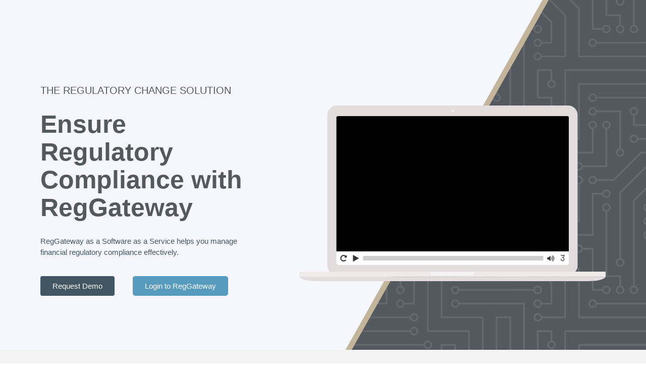

--- FILE ---
content_type: text/html; charset=UTF-8
request_url: https://reggateway.com/en/landing/?action=mepr_unauthorized&redirect_to=%2Fen%2Flegal%2F02014r0650%2F
body_size: 29253
content:
<!DOCTYPE html>
<html lang="en-GB">
<head>
	<meta charset="UTF-8">
		<title>RegGateway</title>
<meta name='robots' content='max-image-preview:large' />
	<style>img:is([sizes="auto" i], [sizes^="auto," i]) { contain-intrinsic-size: 3000px 1500px }</style>
	<link rel="alternate" href="https://reggateway.com/en/landing/" hreflang="en" />
<link rel="alternate" href="https://reggateway.com/de/landing-2/" hreflang="de" />
<link rel="alternate" href="https://reggateway.com/" hreflang="x-default" />
<link rel="alternate" type="application/rss+xml" title="RegGateway &raquo; Feed" href="https://reggateway.com/en/feed/" />
<link rel="alternate" type="application/rss+xml" title="RegGateway &raquo; Comments Feed" href="https://reggateway.com/en/comments/feed/" />
<script>
window._wpemojiSettings = {"baseUrl":"https:\/\/s.w.org\/images\/core\/emoji\/16.0.1\/72x72\/","ext":".png","svgUrl":"https:\/\/s.w.org\/images\/core\/emoji\/16.0.1\/svg\/","svgExt":".svg","source":{"concatemoji":"https:\/\/reggateway.com\/wp-includes\/js\/wp-emoji-release.min.js?ver=6.8.2"}};
/*! This file is auto-generated */
!function(s,n){var o,i,e;function c(e){try{var t={supportTests:e,timestamp:(new Date).valueOf()};sessionStorage.setItem(o,JSON.stringify(t))}catch(e){}}function p(e,t,n){e.clearRect(0,0,e.canvas.width,e.canvas.height),e.fillText(t,0,0);var t=new Uint32Array(e.getImageData(0,0,e.canvas.width,e.canvas.height).data),a=(e.clearRect(0,0,e.canvas.width,e.canvas.height),e.fillText(n,0,0),new Uint32Array(e.getImageData(0,0,e.canvas.width,e.canvas.height).data));return t.every(function(e,t){return e===a[t]})}function u(e,t){e.clearRect(0,0,e.canvas.width,e.canvas.height),e.fillText(t,0,0);for(var n=e.getImageData(16,16,1,1),a=0;a<n.data.length;a++)if(0!==n.data[a])return!1;return!0}function f(e,t,n,a){switch(t){case"flag":return n(e,"\ud83c\udff3\ufe0f\u200d\u26a7\ufe0f","\ud83c\udff3\ufe0f\u200b\u26a7\ufe0f")?!1:!n(e,"\ud83c\udde8\ud83c\uddf6","\ud83c\udde8\u200b\ud83c\uddf6")&&!n(e,"\ud83c\udff4\udb40\udc67\udb40\udc62\udb40\udc65\udb40\udc6e\udb40\udc67\udb40\udc7f","\ud83c\udff4\u200b\udb40\udc67\u200b\udb40\udc62\u200b\udb40\udc65\u200b\udb40\udc6e\u200b\udb40\udc67\u200b\udb40\udc7f");case"emoji":return!a(e,"\ud83e\udedf")}return!1}function g(e,t,n,a){var r="undefined"!=typeof WorkerGlobalScope&&self instanceof WorkerGlobalScope?new OffscreenCanvas(300,150):s.createElement("canvas"),o=r.getContext("2d",{willReadFrequently:!0}),i=(o.textBaseline="top",o.font="600 32px Arial",{});return e.forEach(function(e){i[e]=t(o,e,n,a)}),i}function t(e){var t=s.createElement("script");t.src=e,t.defer=!0,s.head.appendChild(t)}"undefined"!=typeof Promise&&(o="wpEmojiSettingsSupports",i=["flag","emoji"],n.supports={everything:!0,everythingExceptFlag:!0},e=new Promise(function(e){s.addEventListener("DOMContentLoaded",e,{once:!0})}),new Promise(function(t){var n=function(){try{var e=JSON.parse(sessionStorage.getItem(o));if("object"==typeof e&&"number"==typeof e.timestamp&&(new Date).valueOf()<e.timestamp+604800&&"object"==typeof e.supportTests)return e.supportTests}catch(e){}return null}();if(!n){if("undefined"!=typeof Worker&&"undefined"!=typeof OffscreenCanvas&&"undefined"!=typeof URL&&URL.createObjectURL&&"undefined"!=typeof Blob)try{var e="postMessage("+g.toString()+"("+[JSON.stringify(i),f.toString(),p.toString(),u.toString()].join(",")+"));",a=new Blob([e],{type:"text/javascript"}),r=new Worker(URL.createObjectURL(a),{name:"wpTestEmojiSupports"});return void(r.onmessage=function(e){c(n=e.data),r.terminate(),t(n)})}catch(e){}c(n=g(i,f,p,u))}t(n)}).then(function(e){for(var t in e)n.supports[t]=e[t],n.supports.everything=n.supports.everything&&n.supports[t],"flag"!==t&&(n.supports.everythingExceptFlag=n.supports.everythingExceptFlag&&n.supports[t]);n.supports.everythingExceptFlag=n.supports.everythingExceptFlag&&!n.supports.flag,n.DOMReady=!1,n.readyCallback=function(){n.DOMReady=!0}}).then(function(){return e}).then(function(){var e;n.supports.everything||(n.readyCallback(),(e=n.source||{}).concatemoji?t(e.concatemoji):e.wpemoji&&e.twemoji&&(t(e.twemoji),t(e.wpemoji)))}))}((window,document),window._wpemojiSettings);
</script>
<link rel='stylesheet' id='mp-theme-css' href='https://reggateway.com/wp-content/plugins/memberpress/css/ui/theme.css?ver=1.12.6' media='all' />
<style id='wp-emoji-styles-inline-css'>

	img.wp-smiley, img.emoji {
		display: inline !important;
		border: none !important;
		box-shadow: none !important;
		height: 1em !important;
		width: 1em !important;
		margin: 0 0.07em !important;
		vertical-align: -0.1em !important;
		background: none !important;
		padding: 0 !important;
	}
</style>
<link rel='stylesheet' id='jet-engine-frontend-css' href='https://reggateway.com/wp-content/plugins/jet-engine/assets/css/frontend.css?ver=3.7.5' media='all' />
<style id='global-styles-inline-css'>
:root{--wp--preset--aspect-ratio--square: 1;--wp--preset--aspect-ratio--4-3: 4/3;--wp--preset--aspect-ratio--3-4: 3/4;--wp--preset--aspect-ratio--3-2: 3/2;--wp--preset--aspect-ratio--2-3: 2/3;--wp--preset--aspect-ratio--16-9: 16/9;--wp--preset--aspect-ratio--9-16: 9/16;--wp--preset--color--black: #000000;--wp--preset--color--cyan-bluish-gray: #abb8c3;--wp--preset--color--white: #ffffff;--wp--preset--color--pale-pink: #f78da7;--wp--preset--color--vivid-red: #cf2e2e;--wp--preset--color--luminous-vivid-orange: #ff6900;--wp--preset--color--luminous-vivid-amber: #fcb900;--wp--preset--color--light-green-cyan: #7bdcb5;--wp--preset--color--vivid-green-cyan: #00d084;--wp--preset--color--pale-cyan-blue: #8ed1fc;--wp--preset--color--vivid-cyan-blue: #0693e3;--wp--preset--color--vivid-purple: #9b51e0;--wp--preset--gradient--vivid-cyan-blue-to-vivid-purple: linear-gradient(135deg,rgba(6,147,227,1) 0%,rgb(155,81,224) 100%);--wp--preset--gradient--light-green-cyan-to-vivid-green-cyan: linear-gradient(135deg,rgb(122,220,180) 0%,rgb(0,208,130) 100%);--wp--preset--gradient--luminous-vivid-amber-to-luminous-vivid-orange: linear-gradient(135deg,rgba(252,185,0,1) 0%,rgba(255,105,0,1) 100%);--wp--preset--gradient--luminous-vivid-orange-to-vivid-red: linear-gradient(135deg,rgba(255,105,0,1) 0%,rgb(207,46,46) 100%);--wp--preset--gradient--very-light-gray-to-cyan-bluish-gray: linear-gradient(135deg,rgb(238,238,238) 0%,rgb(169,184,195) 100%);--wp--preset--gradient--cool-to-warm-spectrum: linear-gradient(135deg,rgb(74,234,220) 0%,rgb(151,120,209) 20%,rgb(207,42,186) 40%,rgb(238,44,130) 60%,rgb(251,105,98) 80%,rgb(254,248,76) 100%);--wp--preset--gradient--blush-light-purple: linear-gradient(135deg,rgb(255,206,236) 0%,rgb(152,150,240) 100%);--wp--preset--gradient--blush-bordeaux: linear-gradient(135deg,rgb(254,205,165) 0%,rgb(254,45,45) 50%,rgb(107,0,62) 100%);--wp--preset--gradient--luminous-dusk: linear-gradient(135deg,rgb(255,203,112) 0%,rgb(199,81,192) 50%,rgb(65,88,208) 100%);--wp--preset--gradient--pale-ocean: linear-gradient(135deg,rgb(255,245,203) 0%,rgb(182,227,212) 50%,rgb(51,167,181) 100%);--wp--preset--gradient--electric-grass: linear-gradient(135deg,rgb(202,248,128) 0%,rgb(113,206,126) 100%);--wp--preset--gradient--midnight: linear-gradient(135deg,rgb(2,3,129) 0%,rgb(40,116,252) 100%);--wp--preset--font-size--small: 13px;--wp--preset--font-size--medium: 20px;--wp--preset--font-size--large: 36px;--wp--preset--font-size--x-large: 42px;--wp--preset--spacing--20: 0.44rem;--wp--preset--spacing--30: 0.67rem;--wp--preset--spacing--40: 1rem;--wp--preset--spacing--50: 1.5rem;--wp--preset--spacing--60: 2.25rem;--wp--preset--spacing--70: 3.38rem;--wp--preset--spacing--80: 5.06rem;--wp--preset--shadow--natural: 6px 6px 9px rgba(0, 0, 0, 0.2);--wp--preset--shadow--deep: 12px 12px 50px rgba(0, 0, 0, 0.4);--wp--preset--shadow--sharp: 6px 6px 0px rgba(0, 0, 0, 0.2);--wp--preset--shadow--outlined: 6px 6px 0px -3px rgba(255, 255, 255, 1), 6px 6px rgba(0, 0, 0, 1);--wp--preset--shadow--crisp: 6px 6px 0px rgba(0, 0, 0, 1);}:root { --wp--style--global--content-size: 800px;--wp--style--global--wide-size: 1200px; }:where(body) { margin: 0; }.wp-site-blocks > .alignleft { float: left; margin-right: 2em; }.wp-site-blocks > .alignright { float: right; margin-left: 2em; }.wp-site-blocks > .aligncenter { justify-content: center; margin-left: auto; margin-right: auto; }:where(.wp-site-blocks) > * { margin-block-start: 24px; margin-block-end: 0; }:where(.wp-site-blocks) > :first-child { margin-block-start: 0; }:where(.wp-site-blocks) > :last-child { margin-block-end: 0; }:root { --wp--style--block-gap: 24px; }:root :where(.is-layout-flow) > :first-child{margin-block-start: 0;}:root :where(.is-layout-flow) > :last-child{margin-block-end: 0;}:root :where(.is-layout-flow) > *{margin-block-start: 24px;margin-block-end: 0;}:root :where(.is-layout-constrained) > :first-child{margin-block-start: 0;}:root :where(.is-layout-constrained) > :last-child{margin-block-end: 0;}:root :where(.is-layout-constrained) > *{margin-block-start: 24px;margin-block-end: 0;}:root :where(.is-layout-flex){gap: 24px;}:root :where(.is-layout-grid){gap: 24px;}.is-layout-flow > .alignleft{float: left;margin-inline-start: 0;margin-inline-end: 2em;}.is-layout-flow > .alignright{float: right;margin-inline-start: 2em;margin-inline-end: 0;}.is-layout-flow > .aligncenter{margin-left: auto !important;margin-right: auto !important;}.is-layout-constrained > .alignleft{float: left;margin-inline-start: 0;margin-inline-end: 2em;}.is-layout-constrained > .alignright{float: right;margin-inline-start: 2em;margin-inline-end: 0;}.is-layout-constrained > .aligncenter{margin-left: auto !important;margin-right: auto !important;}.is-layout-constrained > :where(:not(.alignleft):not(.alignright):not(.alignfull)){max-width: var(--wp--style--global--content-size);margin-left: auto !important;margin-right: auto !important;}.is-layout-constrained > .alignwide{max-width: var(--wp--style--global--wide-size);}body .is-layout-flex{display: flex;}.is-layout-flex{flex-wrap: wrap;align-items: center;}.is-layout-flex > :is(*, div){margin: 0;}body .is-layout-grid{display: grid;}.is-layout-grid > :is(*, div){margin: 0;}body{padding-top: 0px;padding-right: 0px;padding-bottom: 0px;padding-left: 0px;}a:where(:not(.wp-element-button)){text-decoration: underline;}:root :where(.wp-element-button, .wp-block-button__link){background-color: #32373c;border-width: 0;color: #fff;font-family: inherit;font-size: inherit;line-height: inherit;padding: calc(0.667em + 2px) calc(1.333em + 2px);text-decoration: none;}.has-black-color{color: var(--wp--preset--color--black) !important;}.has-cyan-bluish-gray-color{color: var(--wp--preset--color--cyan-bluish-gray) !important;}.has-white-color{color: var(--wp--preset--color--white) !important;}.has-pale-pink-color{color: var(--wp--preset--color--pale-pink) !important;}.has-vivid-red-color{color: var(--wp--preset--color--vivid-red) !important;}.has-luminous-vivid-orange-color{color: var(--wp--preset--color--luminous-vivid-orange) !important;}.has-luminous-vivid-amber-color{color: var(--wp--preset--color--luminous-vivid-amber) !important;}.has-light-green-cyan-color{color: var(--wp--preset--color--light-green-cyan) !important;}.has-vivid-green-cyan-color{color: var(--wp--preset--color--vivid-green-cyan) !important;}.has-pale-cyan-blue-color{color: var(--wp--preset--color--pale-cyan-blue) !important;}.has-vivid-cyan-blue-color{color: var(--wp--preset--color--vivid-cyan-blue) !important;}.has-vivid-purple-color{color: var(--wp--preset--color--vivid-purple) !important;}.has-black-background-color{background-color: var(--wp--preset--color--black) !important;}.has-cyan-bluish-gray-background-color{background-color: var(--wp--preset--color--cyan-bluish-gray) !important;}.has-white-background-color{background-color: var(--wp--preset--color--white) !important;}.has-pale-pink-background-color{background-color: var(--wp--preset--color--pale-pink) !important;}.has-vivid-red-background-color{background-color: var(--wp--preset--color--vivid-red) !important;}.has-luminous-vivid-orange-background-color{background-color: var(--wp--preset--color--luminous-vivid-orange) !important;}.has-luminous-vivid-amber-background-color{background-color: var(--wp--preset--color--luminous-vivid-amber) !important;}.has-light-green-cyan-background-color{background-color: var(--wp--preset--color--light-green-cyan) !important;}.has-vivid-green-cyan-background-color{background-color: var(--wp--preset--color--vivid-green-cyan) !important;}.has-pale-cyan-blue-background-color{background-color: var(--wp--preset--color--pale-cyan-blue) !important;}.has-vivid-cyan-blue-background-color{background-color: var(--wp--preset--color--vivid-cyan-blue) !important;}.has-vivid-purple-background-color{background-color: var(--wp--preset--color--vivid-purple) !important;}.has-black-border-color{border-color: var(--wp--preset--color--black) !important;}.has-cyan-bluish-gray-border-color{border-color: var(--wp--preset--color--cyan-bluish-gray) !important;}.has-white-border-color{border-color: var(--wp--preset--color--white) !important;}.has-pale-pink-border-color{border-color: var(--wp--preset--color--pale-pink) !important;}.has-vivid-red-border-color{border-color: var(--wp--preset--color--vivid-red) !important;}.has-luminous-vivid-orange-border-color{border-color: var(--wp--preset--color--luminous-vivid-orange) !important;}.has-luminous-vivid-amber-border-color{border-color: var(--wp--preset--color--luminous-vivid-amber) !important;}.has-light-green-cyan-border-color{border-color: var(--wp--preset--color--light-green-cyan) !important;}.has-vivid-green-cyan-border-color{border-color: var(--wp--preset--color--vivid-green-cyan) !important;}.has-pale-cyan-blue-border-color{border-color: var(--wp--preset--color--pale-cyan-blue) !important;}.has-vivid-cyan-blue-border-color{border-color: var(--wp--preset--color--vivid-cyan-blue) !important;}.has-vivid-purple-border-color{border-color: var(--wp--preset--color--vivid-purple) !important;}.has-vivid-cyan-blue-to-vivid-purple-gradient-background{background: var(--wp--preset--gradient--vivid-cyan-blue-to-vivid-purple) !important;}.has-light-green-cyan-to-vivid-green-cyan-gradient-background{background: var(--wp--preset--gradient--light-green-cyan-to-vivid-green-cyan) !important;}.has-luminous-vivid-amber-to-luminous-vivid-orange-gradient-background{background: var(--wp--preset--gradient--luminous-vivid-amber-to-luminous-vivid-orange) !important;}.has-luminous-vivid-orange-to-vivid-red-gradient-background{background: var(--wp--preset--gradient--luminous-vivid-orange-to-vivid-red) !important;}.has-very-light-gray-to-cyan-bluish-gray-gradient-background{background: var(--wp--preset--gradient--very-light-gray-to-cyan-bluish-gray) !important;}.has-cool-to-warm-spectrum-gradient-background{background: var(--wp--preset--gradient--cool-to-warm-spectrum) !important;}.has-blush-light-purple-gradient-background{background: var(--wp--preset--gradient--blush-light-purple) !important;}.has-blush-bordeaux-gradient-background{background: var(--wp--preset--gradient--blush-bordeaux) !important;}.has-luminous-dusk-gradient-background{background: var(--wp--preset--gradient--luminous-dusk) !important;}.has-pale-ocean-gradient-background{background: var(--wp--preset--gradient--pale-ocean) !important;}.has-electric-grass-gradient-background{background: var(--wp--preset--gradient--electric-grass) !important;}.has-midnight-gradient-background{background: var(--wp--preset--gradient--midnight) !important;}.has-small-font-size{font-size: var(--wp--preset--font-size--small) !important;}.has-medium-font-size{font-size: var(--wp--preset--font-size--medium) !important;}.has-large-font-size{font-size: var(--wp--preset--font-size--large) !important;}.has-x-large-font-size{font-size: var(--wp--preset--font-size--x-large) !important;}
:root :where(.wp-block-pullquote){font-size: 1.5em;line-height: 1.6;}
</style>
<link rel='stylesheet' id='legalsSearch-App-css' href='https://reggateway.com/wp-content/plugins/legalsSearch/build/legalsSearchMain.css?ver=1.0.6' media='all' />
<style id='legalsSearch-App-inline-css'>
:root{--ls-primary:#425563;--ls-result-primary-text:#425563;--ls-aa-submit-button:#425563;--ls-primary-text:#ffffff;--ls-aa-submit-button-text:#ffffff;--ls-aa-submit-button-hover:#ffffff;--ls-result-primary:#ffffff;}
</style>
<link rel='stylesheet' id='legals-style-css' href='https://reggateway.com/wp-content/plugins/wp_legals/build/app.css?ver=1.24.2' media='all' />
<style id='legals-style-inline-css'>
body.post-type-archive-legals_text{background-image:url("#ffffff") !important;background-color:#ffffff !important;}body.archive{background-image:url("#ffffff") !important;background-color:#ffffff !important;}body.single.single-legals_text{background-image:url("#ffffff") !important;background-color:#ffffff !important;}body.custom-background{background-image:url("#ffffff") !important;background-color:#ffffff !important;}#legal-texts-logo{content:url("https://lexemostore.blob.core.windows.net/lex-prd-uploads/2024/04/AOShearman_Wordmark_Foundation_Green_RGB.png") !important;background-image:url("https://lexemostore.blob.core.windows.net/lex-prd-uploads/2024/04/AOShearman_Wordmark_Foundation_Green_RGB.png") !important;background-size:contain !important;}#product-select-container #product-dropdown, #product-children-select-container #product-children-dropdown{background-color:#425563 !important;color:#ffffff !important;}#product-select-container #product-dropdown .product-label, #product-children-select-container #product-children-dropdown .product-label{color:#ffffff !important;}.responsive-tabs .responsive-tabs__list__item.responsive-tabs__list__item--active{color:#ffffff !important;background-color:#425563 !important;}.responsive-tabs .responsive-tabs__list__item:hover{color:#ffffff !important;background-color:#425563 !important;}#search-content .search-results-product-box{color:#ffffff !important;background-color:#425563 !important;}#search-content .category-hits-count, #search-content .product-hits{color:#ffffff !important;}.search-item-box .search-excerpt{color:#ffffff !important;}.search-additional-text{color:#ffffff !important;}.moreSearchResults{background-color:#ffffff !important;color:#425563 !important;border:none !important;}.search-item-box.active{color:#ffffff !important;background-color:#425563 !important;filter:contrast(1.8) !important;}.search-results-box .search-item-box{border-color:#ffffff !important;}.wonderplugintabs-header-li-active{background-color:#425563 !important;}.wonderplugintabs-panel-wrap{border-color:#425563 !important;}.wonderplugintabs-header-li:hover{background-color:#425563 !important;}#product-filter{border-color:#425563 !important;}#legal-search #search-categories .selected-all .toggle-product-categories, #legal-search #search-categories .selected-none .selected-all .toggle-product-categories, #legal-search #search-categories .selected-some .selected-all .toggle-product-categories{background-color:#425563 !important;}#legal-search #search-categories li .selected{background-color:#425563 !important;}#legal-search button[type="submit"]{background-color:#425563 !important;border-color:#505456 !important;}.responsive-tabs .responsive-tabs__list__item{background-color:transparent !important;color:#425563 !important;border-color:#425563 !important;}.responsive-tabs .responsive-tabs__panel{border-color:#425563 !important;}#menu-legals-header ul.sub-menu li a:hover, #menu-legal-text-menu ul.sub-menu li a:hover, #menu-legal-texts-menu ul.sub-menu li a:hover{background-color:#425563 !important;}.aa-suggestion.aa-cursor{background-color:#425563 !important;}.moreSearchResults:hover{filter:brightness(1.4) !important;}#search-content .search-results-box{background-color:rgba(66,85,99,0.6) !important;}.loading .col-second:after,.loading .col-full:after{border-color:rgba(66,85,99,0.5) !important;border-top-color:rgba(66,85,99,1) !important;}#content-modal .loading,#search-content .loading-big,#default-content .loading-big,#level-box-2-content .loading-big, .legals-content-modal .loading{border-color:rgba(66,85,99,0.2) !important;border-top-color:rgba(66,85,99,1) !important;}#search-content .loading-box,#default-content .loading-box,#level-box-2-content .loading-box{border-color:rgba(66,85,99,0.8) !important;border-top-color:rgba(66,85,99,1) !important;}.loading-bar div{background-color:rgba(66,85,99,0.5) !important;}#content-modal .content, .legals-content-modal .content-wrap{background-color:#d0d5d8 !important;}:root{--le-toolbar-bg:#ffffff !important;--le-toolbar-button-bg:#7a7a7a !important;--le-toolbar-button-color:#ffffff !important;}#filter-dropdown-button{background-color:#505456 !important;color:#ffffff !important;}#filter-dropdown-list li{background-color:#505456 !important;color:#ffffff !important;}#filter-dropdown-list .small-checkbox{color:#ffffff !important;border-color:#ffffff !important;}#article-history-container{background-color:rgba(200,206,213,0.2) !important;}#article-history .history-item:nth-last-child(1){background-color:rgba(200,206,213,0.8) !important;}#article-history .history-item:nth-last-child(2){background-color:rgba(200,206,213,0.75) !important;}#article-history .history-item:nth-last-child(3){background-color:rgba(200,206,213,0.7) !important;}#article-history .history-item:nth-last-child(4){background-color:rgba(200,206,213,0.65) !important;}#article-history .history-item:nth-last-child(5){background-color:rgba(200,206,213,0.6) !important;}#article-history .history-item:nth-last-child(6){background-color:rgba(200,206,213,0.55) !important;}#article-history .history-item:nth-last-child(7){background-color:rgba(200,206,213,0.5) !important;}#article-history .history-item:nth-last-child(8){background-color:rgba(200,206,213,0.45) !important;}#article-history .history-item:nth-last-child(9){background-color:rgba(200,206,213,0.4) !important;}#article-history .history-item:nth-last-child(10){background-color:rgba(200,206,213,0.35) !important;}#article-history-label{color:#425563 !important;}#article-history{color:#425563 !important;}.parent-box:not(.parent-0){background-color:#d0d5d8 !important;}.parent-0 .item-box, .product-box .product-item-box{background-color:#d0d5d8 !important;color:#425563 !important;}.item-box.active, .product-item-box.active{background-color:#505456 !important;}#product-select-container .dropdown-menu li.active, #product-children-select-container .dropdown-menu li.active{background-color:#505456 !important;color:#ffffff !important;}.parent-box .item-box{color:#425563 !important;}.parent-box .item-box.active, .product-item-box.active{color:#ffffff !important;}.collection-dropdown{background-color:#569bbe !important;color:#ffffff !important;}.collection-add-container{background-color:#569bbe !important;color:#ffffff !important;}.item-box.collection-item-box, .collection-item.collection-item-box{background-color:#569bbe !important;color:#ffffff !important;}#collection-add-form .container-button{color:#569bbe !important;}#collection-add-dropdown{background-color:#569bbe !important;color:#ffffff !important;}#cancel-add-legals-post{background-color:#569bbe !important;color:#ffffff !important;}#product-select-container .dropdown-menu .collection-dropdown.active{background-color:#d0d5d8 !important;color:#425563 !important;}.item-box.collection-item-box.active, .collection-item.collection-item-box.active{background-color:#d0d5d8 !important;color:#425563 !important;}.item-box[data-color-coding="1"]:not(.active){background-color:#FF0000 !important;color:#FFFFFF !important;}.item-box[data-color-coding="1"].active{border:2px solid !important;border-color:#FF0000 !important;}.simple-folder:not(.active)[data-color-coding="1"] > .description .token-title-wrap, .simple-folder:not(.active)[data-color-coding="1"] > .description .title-subtitle .subtitle{background-color:rgba(255,0,0,1) !important;color:rgba(255,255,255,1) !important;}.simple-folder:not(.active)[data-color-coding="1"] .title-subtitle, .simple-data:not(.active)[data-color-coding="1"] .title-subtitle{text-decoration-color:rgba(255,255,255,1) !important;}.simple-folder.active[data-color-coding="1"] > .description .token-title-wrap, .simple-folder.active[data-color-coding="1"] > .description .title-subtitle .subtitle{border-color:#FF0000 !important;}.simple-data[data-color-coding="1"] > .description .token-title-wrap, .simple-data[data-color-coding="1"] > .description .title-subtitle .subtitle{background-color:rgba(255,0,0,1) !important;color:rgba(255,255,255,1) !important;}.item-box[data-color-coding="2"]:not(.active){background-color:#f1c400 !important;color:#425563 !important;}.item-box[data-color-coding="2"].active{border:2px solid !important;border-color:#f1c400 !important;}.simple-folder:not(.active)[data-color-coding="2"] > .description .token-title-wrap, .simple-folder:not(.active)[data-color-coding="2"] > .description .title-subtitle .subtitle{background-color:rgba(241,196,0,1) !important;color:rgba(66,85,99,1) !important;}.simple-folder:not(.active)[data-color-coding="2"] .title-subtitle, .simple-data:not(.active)[data-color-coding="2"] .title-subtitle{text-decoration-color:rgba(66,85,99,1) !important;}.simple-folder.active[data-color-coding="2"] > .description .token-title-wrap, .simple-folder.active[data-color-coding="2"] > .description .title-subtitle .subtitle{border-color:#f1c400 !important;}.simple-data[data-color-coding="2"] > .description .token-title-wrap, .simple-data[data-color-coding="2"] > .description .title-subtitle .subtitle{background-color:rgba(241,196,0,1) !important;color:rgba(66,85,99,1) !important;}.item-box[data-color-coding="3"]:not(.active){background-color:#808080 !important;color:#FFFFFF !important;}.item-box[data-color-coding="3"].active{border:2px solid !important;border-color:#808080 !important;}.simple-folder:not(.active)[data-color-coding="3"] > .description .token-title-wrap, .simple-folder:not(.active)[data-color-coding="3"] > .description .title-subtitle .subtitle{background-color:rgba(128,128,128,1) !important;color:rgba(255,255,255,1) !important;}.simple-folder:not(.active)[data-color-coding="3"] .title-subtitle, .simple-data:not(.active)[data-color-coding="3"] .title-subtitle{text-decoration-color:rgba(255,255,255,1) !important;}.simple-folder.active[data-color-coding="3"] > .description .token-title-wrap, .simple-folder.active[data-color-coding="3"] > .description .title-subtitle .subtitle{border-color:#808080 !important;}.simple-data[data-color-coding="3"] > .description .token-title-wrap, .simple-data[data-color-coding="3"] > .description .title-subtitle .subtitle{background-color:rgba(128,128,128,1) !important;color:rgba(255,255,255,1) !important;}
:root{--le-main_color:#425563 !important;--le-main_color-1\/2:rgba(66,85,99,0.5) !important;--le-main_color-1\/3:rgba(66,85,99,0.33) !important;--le-main_color-1\/4:rgba(66,85,99,0.25) !important;--le-main_color-1\/5:rgba(66,85,99,0.20) !important;--le-main_font_color:#ffffff !important;}#folder-view-loading-indicator:after{border-color:rgba(66,85,99,0.3) !important;border-top-color:rgba(66,85,99,1) !important;}#classic-view-loading-indicator:after{border-color:rgba(66,85,99,0.3) !important;border-top-color:rgba(66,85,99,1) !important;}#folder-view #folders-content{background-color:#ffffff !important;}#folder-view .folder-view-content{background-color:#c8ced5 !important;}#folder-view .folder-view-content .content-modal{background-color:#c8ced5 !important;}#folder-view .simple-folder{color:#425563 !important;}#folder-view .simple-data .title-subtitle{color:#425563 !important;}#folder-view #folders-content .simple-folder.active > .description .title-subtitle{color:#b23427 !important;}#views-switch .change-img .content{fill:#425563 !important;}#views-switch .change-img .change-img-text{color:#ffffff !important;}#folder-view #expand-buttons .expand-button{color:#425663 !important;}#folder-view .folder-icons.folder.icon-closed{filter:saturate(0) invert(100%) url("#color_closed_icon") !important;content:url("https://storage.googleapis.com/tools-media-prd/2020/01/fa995652-round_folder_black_18dp.png") !important;}#folder-view .folder-icons.folder.icon-opened{filter:saturate(0) invert(100%) url("#color_opened_icon") !important;content:url("https://storage.googleapis.com/tools-media-prd/2020/01/dfb6114e-round_folder_open_black_18dp.png") !important;}#folder-view .data-icon.data-file-icon{filter:saturate(0) invert(100%) url("#color_data_icon") !important;}#folder-view .folder-icons.article{filter:saturate(0) invert(100%) url("#color_article_icon") !important;}
.product-box .product-item-box[data-product-id="1963"]{background-color:#808080 !important;color:#ffffff !important;}.product-box .product-item-box[data-product-id="1963"].active{background-color:#808080 !important;color:#ffffff !important;}#product-select-container .product-upper-category li[data-product-id="1963"]{background-color:#808080 !important;color:#ffffff !important;}#product-select-container .product-upper-category li[data-product-id="1963"].active{background-color:#808080 !important;color:#ffffff !important;}
</style>
<link rel='stylesheet' id='eae-css-css' href='https://reggateway.com/wp-content/plugins/addon-elements-for-elementor-page-builder/assets/css/eae.min.css?ver=1.14.2' media='all' />
<link rel='stylesheet' id='eae-peel-css-css' href='https://reggateway.com/wp-content/plugins/addon-elements-for-elementor-page-builder/assets/lib/peel/peel.css?ver=1.14.2' media='all' />
<link rel='stylesheet' id='font-awesome-4-shim-css' href='https://reggateway.com/wp-content/plugins/elementor/assets/lib/font-awesome/css/v4-shims.min.css?ver=1.0' media='all' />
<link rel='stylesheet' id='font-awesome-5-all-css' href='https://reggateway.com/wp-content/plugins/elementor/assets/lib/font-awesome/css/all.min.css?ver=1.0' media='all' />
<link rel='stylesheet' id='vegas-css-css' href='https://reggateway.com/wp-content/plugins/addon-elements-for-elementor-page-builder/assets/lib/vegas/vegas.min.css?ver=2.4.0' media='all' />
<link rel='stylesheet' id='if-menu-site-css-css' href='https://reggateway.com/wp-content/plugins/if-menu/assets/if-menu-site.css?ver=6.8.2' media='all' />
<link rel='stylesheet' id='child-theme-header-style-css' href='https://reggateway.com/wp-content/themes/hello-elementor-child/header.css?ver=1.3.7' media='all' />
<link rel='stylesheet' id='legals-app-css' href='https://reggateway.com/wp-content/plugins/wp_legals/build/newApp.css?ver=1.24.2' media='all' />
<link rel='stylesheet' id='hello-elementor-css' href='https://reggateway.com/wp-content/themes/hello-elementor/assets/css/reset.css?ver=3.4.4' media='all' />
<link rel='stylesheet' id='hello-elementor-theme-style-css' href='https://reggateway.com/wp-content/themes/hello-elementor/assets/css/theme.css?ver=3.4.4' media='all' />
<link rel='stylesheet' id='hello-elementor-header-footer-css' href='https://reggateway.com/wp-content/themes/hello-elementor/assets/css/header-footer.css?ver=3.4.4' media='all' />
<link rel='stylesheet' id='elementor-frontend-css' href='https://reggateway.com/wp-content/plugins/elementor/assets/css/frontend.min.css?ver=3.31.5' media='all' />
<style id='elementor-frontend-inline-css'>
.elementor-kit-44094{--e-global-color-primary:#54595F;--e-global-color-secondary:#7A7A7A;--e-global-color-text:#425563;--e-global-color-accent:#569BBE;--e-global-color-10ba8d97:#6EC1E4;--e-global-color-5b38fa15:#00342B;--e-global-color-3948a4b5:#61CE70;--e-global-color-36e34595:#4054B2;--e-global-color-1636c822:#23A455;--e-global-color-75802ca3:#000;--e-global-color-a3654d6:#FFF;--e-global-color-44e502e5:#E2DDDC;--e-global-typography-primary-font-family:"Helvetica";--e-global-typography-primary-font-weight:600;--e-global-typography-secondary-font-family:"Helvetica";--e-global-typography-secondary-font-weight:400;--e-global-typography-text-font-family:"Helvetica";--e-global-typography-text-font-weight:400;--e-global-typography-accent-font-family:"Helvetica";--e-global-typography-accent-font-weight:500;font-size:15px;}.elementor-kit-44094 button,.elementor-kit-44094 input[type="button"],.elementor-kit-44094 input[type="submit"],.elementor-kit-44094 .elementor-button{background-color:#00342B;font-size:15px;color:#FFFFFF;border-radius:5px 5px 5px 5px;}.elementor-kit-44094 button:hover,.elementor-kit-44094 button:focus,.elementor-kit-44094 input[type="button"]:hover,.elementor-kit-44094 input[type="button"]:focus,.elementor-kit-44094 input[type="submit"]:hover,.elementor-kit-44094 input[type="submit"]:focus,.elementor-kit-44094 .elementor-button:hover,.elementor-kit-44094 .elementor-button:focus{background-color:#C4392B;}.elementor-kit-44094 e-page-transition{background-color:#FFBC7D;}.elementor-kit-44094 a{color:#00342B;}.elementor-kit-44094 h1{font-size:60px;}.elementor-kit-44094 h2{font-size:35px;}.elementor-kit-44094 h3{font-size:25px;}.elementor-kit-44094 h4{font-size:20px;}.elementor-kit-44094 h5{font-size:19px;}.elementor-kit-44094 h6{font-size:20px;}.elementor-kit-44094 input:not([type="button"]):not([type="submit"]),.elementor-kit-44094 textarea,.elementor-kit-44094 .elementor-field-textual{border-radius:5px 5px 5px 5px;}.elementor-section.elementor-section-boxed > .elementor-container{max-width:1140px;}.e-con{--container-max-width:1140px;}.elementor-widget:not(:last-child){margin-block-end:20px;}.elementor-element{--widgets-spacing:20px 20px;--widgets-spacing-row:20px;--widgets-spacing-column:20px;}{}h1.entry-title{display:var(--page-title-display);}@media(max-width:1024px){.elementor-section.elementor-section-boxed > .elementor-container{max-width:1024px;}.e-con{--container-max-width:1024px;}}@media(max-width:767px){.elementor-section.elementor-section-boxed > .elementor-container{max-width:767px;}.e-con{--container-max-width:767px;}}
.elementor-widget-section .eael-protected-content-message{font-family:var( --e-global-typography-secondary-font-family ), Helvetica;font-weight:var( --e-global-typography-secondary-font-weight );}.elementor-widget-section .protected-content-error-msg{font-family:var( --e-global-typography-secondary-font-family ), Helvetica;font-weight:var( --e-global-typography-secondary-font-weight );}.elementor-67845 .elementor-element.elementor-element-3ec2a326 > .elementor-container > .elementor-column > .elementor-widget-wrap{align-content:center;align-items:center;}.elementor-67845 .elementor-element.elementor-element-3ec2a326 .elementor-repeater-item-8598a56.jet-parallax-section__layout .jet-parallax-section__image{background-size:auto;}.elementor-67845 .elementor-element.elementor-element-44509927 > .elementor-element-populated{margin:0px 80px 20px 0px;--e-column-margin-right:80px;--e-column-margin-left:0px;}.elementor-widget-heading .eael-protected-content-message{font-family:var( --e-global-typography-secondary-font-family ), Helvetica;font-weight:var( --e-global-typography-secondary-font-weight );}.elementor-widget-heading .protected-content-error-msg{font-family:var( --e-global-typography-secondary-font-family ), Helvetica;font-weight:var( --e-global-typography-secondary-font-weight );}.elementor-widget-heading .elementor-heading-title{font-family:var( --e-global-typography-primary-font-family ), Helvetica;font-weight:var( --e-global-typography-primary-font-weight );color:var( --e-global-color-primary );}.elementor-67845 .elementor-element.elementor-element-56687746{text-align:left;}.elementor-67845 .elementor-element.elementor-element-56687746 .elementor-heading-title{font-family:"Helvetica", Helvetica;font-size:35px;font-weight:600;font-style:normal;line-height:1.1em;}.elementor-67845 .elementor-element.elementor-element-dfeebcf{text-align:left;}.elementor-67845 .elementor-element.elementor-element-dfeebcf .elementor-heading-title{font-family:"Helvetica", Helvetica;font-size:35px;font-weight:600;font-style:normal;line-height:1.1em;}.elementor-67845 .elementor-element.elementor-element-3f1eaa74 > .elementor-container > .elementor-column > .elementor-widget-wrap{align-content:center;align-items:center;}.elementor-67845 .elementor-element.elementor-element-3f1eaa74 .elementor-repeater-item-f7df89b.jet-parallax-section__layout .jet-parallax-section__image{background-size:auto;}.elementor-67845 .elementor-element.elementor-element-67dcbf5 > .elementor-element-populated{padding:0px 0px 0px 0px;}.elementor-widget-button .elementor-button{background-color:var( --e-global-color-accent );font-family:var( --e-global-typography-accent-font-family ), Helvetica;font-weight:var( --e-global-typography-accent-font-weight );}.elementor-widget-button .eael-protected-content-message{font-family:var( --e-global-typography-secondary-font-family ), Helvetica;font-weight:var( --e-global-typography-secondary-font-weight );}.elementor-widget-button .protected-content-error-msg{font-family:var( --e-global-typography-secondary-font-family ), Helvetica;font-weight:var( --e-global-typography-secondary-font-weight );}.elementor-67845 .elementor-element.elementor-element-568fbe5e .elementor-button{background-color:var( --e-global-color-text );fill:#FFFFFF;color:#FFFFFF;border-radius:4px 4px 4px 4px;}.elementor-67845 .elementor-element.elementor-element-568fbe5e .elementor-button:hover, .elementor-67845 .elementor-element.elementor-element-568fbe5e .elementor-button:focus{background-color:var( --e-global-color-primary );}.elementor-67845 .elementor-element.elementor-element-568fbe5e > .elementor-widget-container{margin:0px -16px 0px 0px;}.elementor-67845 .elementor-element.elementor-element-28cd725 > .elementor-element-populated{padding:0px 0px 0px 0px;}.elementor-67845 .elementor-element.elementor-element-7034963f .elementor-button{background-color:var( --e-global-color-accent );}.elementor-67845 .elementor-element.elementor-element-7034963f .elementor-button:hover, .elementor-67845 .elementor-element.elementor-element-7034963f .elementor-button:focus{background-color:var( --e-global-color-primary );color:var( --e-global-color-a3654d6 );}.elementor-67845 .elementor-element.elementor-element-7034963f .elementor-button:hover svg, .elementor-67845 .elementor-element.elementor-element-7034963f .elementor-button:focus svg{fill:var( --e-global-color-a3654d6 );}.elementor-widget-pp-devices .eael-protected-content-message{font-family:var( --e-global-typography-secondary-font-family ), Helvetica;font-weight:var( --e-global-typography-secondary-font-weight );}.elementor-widget-pp-devices .protected-content-error-msg{font-family:var( --e-global-typography-secondary-font-family ), Helvetica;font-weight:var( --e-global-typography-secondary-font-weight );}.elementor-67845 .elementor-element.elementor-element-e17b148 .pp-device-body svg .overlay-shape{fill:#ffffff;}.elementor-67845 .elementor-element.elementor-element-e17b148 > .elementor-widget-container{margin:0px 0px 0px 0px;}.elementor-67845 .elementor-element.elementor-element-e17b148 .pp-device-container{text-align:center;}.elementor-67845 .elementor-element.elementor-element-e17b148 .pp-device-body svg .side-shape, .elementor-67845 .elementor-element.elementor-element-e17b148 .pp-device-body svg .back-shape{fill:#E2DDDC;}.elementor-67845 .elementor-element.elementor-element-e17b148 .pp-video-overlay{background-color:rgba(0,0,0,0.4);}.elementor-67845 .elementor-element.elementor-element-e17b148 .pp-video-button{font-size:10px;border-radius:5px 5px 5px 5px;padding:1em 1em 1em 1em;}.elementor-67845 .elementor-element.elementor-element-e17b148 .pp-video-buttons .pp-video-button{color:var( --e-global-color-primary );fill:var( --e-global-color-primary );background-color:var( --e-global-color-44e502e5 );}.elementor-67845 .elementor-element.elementor-element-3ec2a326:not(.elementor-motion-effects-element-type-background), .elementor-67845 .elementor-element.elementor-element-3ec2a326 > .elementor-motion-effects-container > .elementor-motion-effects-layer{background-color:rgba(162, 176, 234, 0.1);background-image:url("https://lexemostore.blob.core.windows.net/lex-prd-uploads/2021/01/Hero-Background-Blue-02.svg");background-position:top left;background-size:cover;}.elementor-67845 .elementor-element.elementor-element-3ec2a326 > .elementor-container{min-height:473px;}.elementor-67845 .elementor-element.elementor-element-3ec2a326{transition:background 0.3s, border 0.3s, border-radius 0.3s, box-shadow 0.3s;margin-top:0px;margin-bottom:0px;padding:150px 0px 70px 0px;}.elementor-67845 .elementor-element.elementor-element-3ec2a326 > .elementor-background-overlay{transition:background 0.3s, border-radius 0.3s, opacity 0.3s;}.elementor-67845 .elementor-element.elementor-element-0cdf370 > .elementor-container > .elementor-column > .elementor-widget-wrap{align-content:center;align-items:center;}.elementor-67845 .elementor-element.elementor-element-0cdf370 .elementor-repeater-item-8598a56.jet-parallax-section__layout .jet-parallax-section__image{background-size:auto;}.elementor-67845 .elementor-element.elementor-element-932ff9c > .elementor-element-populated{margin:0px 80px 20px 0px;--e-column-margin-right:80px;--e-column-margin-left:0px;}.elementor-67845 .elementor-element.elementor-element-d7a2f89 .elementor-heading-title{font-weight:300;}.elementor-67845 .elementor-element.elementor-element-42f3f40{text-align:left;}.elementor-67845 .elementor-element.elementor-element-42f3f40 .elementor-heading-title{font-family:"Helvetica", Helvetica;font-size:50px;font-weight:600;font-style:normal;line-height:1.1em;}.elementor-widget-text-editor .eael-protected-content-message{font-family:var( --e-global-typography-secondary-font-family ), Helvetica;font-weight:var( --e-global-typography-secondary-font-weight );}.elementor-widget-text-editor .protected-content-error-msg{font-family:var( --e-global-typography-secondary-font-family ), Helvetica;font-weight:var( --e-global-typography-secondary-font-weight );}.elementor-widget-text-editor{font-family:var( --e-global-typography-text-font-family ), Helvetica;font-weight:var( --e-global-typography-text-font-weight );color:var( --e-global-color-text );}.elementor-widget-text-editor.elementor-drop-cap-view-stacked .elementor-drop-cap{background-color:var( --e-global-color-primary );}.elementor-widget-text-editor.elementor-drop-cap-view-framed .elementor-drop-cap, .elementor-widget-text-editor.elementor-drop-cap-view-default .elementor-drop-cap{color:var( --e-global-color-primary );border-color:var( --e-global-color-primary );}.elementor-67845 .elementor-element.elementor-element-f2b71ca > .elementor-container > .elementor-column > .elementor-widget-wrap{align-content:center;align-items:center;}.elementor-67845 .elementor-element.elementor-element-f2b71ca .elementor-repeater-item-f7df89b.jet-parallax-section__layout .jet-parallax-section__image{background-size:auto;}.elementor-67845 .elementor-element.elementor-element-35a7631 > .elementor-element-populated{padding:0px 0px 0px 0px;}.elementor-67845 .elementor-element.elementor-element-767ae56 .elementor-button{background-color:var( --e-global-color-text );fill:#FFFFFF;color:#FFFFFF;border-radius:4px 4px 4px 4px;}.elementor-67845 .elementor-element.elementor-element-767ae56 .elementor-button:hover, .elementor-67845 .elementor-element.elementor-element-767ae56 .elementor-button:focus{background-color:var( --e-global-color-primary );}.elementor-67845 .elementor-element.elementor-element-767ae56 > .elementor-widget-container{margin:0px -16px 0px 0px;}.elementor-67845 .elementor-element.elementor-element-f2e2096 > .elementor-element-populated{padding:0px 0px 0px 0px;}.elementor-67845 .elementor-element.elementor-element-ffc8a4f .elementor-button{background-color:var( --e-global-color-accent );}.elementor-67845 .elementor-element.elementor-element-ffc8a4f .elementor-button:hover, .elementor-67845 .elementor-element.elementor-element-ffc8a4f .elementor-button:focus{background-color:var( --e-global-color-primary );color:var( --e-global-color-a3654d6 );}.elementor-67845 .elementor-element.elementor-element-ffc8a4f .elementor-button:hover svg, .elementor-67845 .elementor-element.elementor-element-ffc8a4f .elementor-button:focus svg{fill:var( --e-global-color-a3654d6 );}.elementor-67845 .elementor-element.elementor-element-e7c0797 > .elementor-container > .elementor-column > .elementor-widget-wrap{align-content:center;align-items:center;}.elementor-67845 .elementor-element.elementor-element-e7c0797 .elementor-repeater-item-f7df89b.jet-parallax-section__layout .jet-parallax-section__image{background-size:auto;}.elementor-67845 .elementor-element.elementor-element-e9682e2 > .elementor-element-populated{padding:0px 0px 0px 0px;}.elementor-67845 .elementor-element.elementor-element-9e20d32 .elementor-button{background-color:var( --e-global-color-text );fill:#FFFFFF;color:#FFFFFF;border-radius:4px 4px 4px 4px;}.elementor-67845 .elementor-element.elementor-element-9e20d32 .elementor-button:hover, .elementor-67845 .elementor-element.elementor-element-9e20d32 .elementor-button:focus{background-color:var( --e-global-color-primary );}.elementor-67845 .elementor-element.elementor-element-9e20d32 > .elementor-widget-container{margin:0px -16px 0px 0px;}.elementor-67845 .elementor-element.elementor-element-b1d18b8 > .elementor-element-populated{padding:0px 0px 0px 0px;}.elementor-67845 .elementor-element.elementor-element-3db2ae2 .elementor-button{background-color:var( --e-global-color-accent );}.elementor-67845 .elementor-element.elementor-element-3db2ae2 .elementor-button:hover, .elementor-67845 .elementor-element.elementor-element-3db2ae2 .elementor-button:focus{background-color:var( --e-global-color-primary );color:var( --e-global-color-a3654d6 );}.elementor-67845 .elementor-element.elementor-element-3db2ae2 .elementor-button:hover svg, .elementor-67845 .elementor-element.elementor-element-3db2ae2 .elementor-button:focus svg{fill:var( --e-global-color-a3654d6 );}.elementor-67845 .elementor-element.elementor-element-91b06f9 .pp-device-body svg .overlay-shape{fill:#ffffff;}.elementor-67845 .elementor-element.elementor-element-91b06f9 > .elementor-widget-container{margin:0px 0px 0px 0px;}.elementor-67845 .elementor-element.elementor-element-91b06f9 .pp-device-container{text-align:center;}.elementor-67845 .elementor-element.elementor-element-91b06f9 .pp-device-body svg .side-shape, .elementor-67845 .elementor-element.elementor-element-91b06f9 .pp-device-body svg .back-shape{fill:#E2DDDC;}.elementor-67845 .elementor-element.elementor-element-91b06f9 .pp-video-overlay{background-color:rgba(0,0,0,0.4);}.elementor-67845 .elementor-element.elementor-element-91b06f9 .pp-video-button{font-size:10px;margin-left:0px;margin-right:0px;border-radius:5px 5px 5px 5px;padding:1em 1em 1em 1em;}.elementor-67845 .elementor-element.elementor-element-91b06f9 .pp-video-buttons .pp-video-button{color:var( --e-global-color-primary );fill:var( --e-global-color-primary );background-color:var( --e-global-color-44e502e5 );}.elementor-67845 .elementor-element.elementor-element-0cdf370:not(.elementor-motion-effects-element-type-background), .elementor-67845 .elementor-element.elementor-element-0cdf370 > .elementor-motion-effects-container > .elementor-motion-effects-layer{background-color:rgba(162, 176, 234, 0.1);background-image:url("https://lexemostore.blob.core.windows.net/lex-prd-uploads/2021/01/Hero-Background-Blue-02.svg");background-position:top left;background-size:cover;}.elementor-67845 .elementor-element.elementor-element-0cdf370 > .elementor-container{min-height:473px;}.elementor-67845 .elementor-element.elementor-element-0cdf370{transition:background 0.3s, border 0.3s, border-radius 0.3s, box-shadow 0.3s;margin-top:0px;margin-bottom:0px;padding:150px 0px 70px 0px;}.elementor-67845 .elementor-element.elementor-element-0cdf370 > .elementor-background-overlay{transition:background 0.3s, border-radius 0.3s, opacity 0.3s;}.elementor-67845 .elementor-element.elementor-element-5296818a .elementor-repeater-item-e925688.jet-parallax-section__layout .jet-parallax-section__image{background-size:auto;}.elementor-67845 .elementor-element.elementor-element-5ee44cfd .elementor-repeater-item-d2b70f9.jet-parallax-section__layout .jet-parallax-section__image{background-size:auto;}.elementor-bc-flex-widget .elementor-67845 .elementor-element.elementor-element-61f3c6f.elementor-column .elementor-widget-wrap{align-items:center;}.elementor-67845 .elementor-element.elementor-element-61f3c6f.elementor-column.elementor-element[data-element_type="column"] > .elementor-widget-wrap.elementor-element-populated{align-content:center;align-items:center;}.elementor-widget-image .eael-protected-content-message{font-family:var( --e-global-typography-secondary-font-family ), Helvetica;font-weight:var( --e-global-typography-secondary-font-weight );}.elementor-widget-image .protected-content-error-msg{font-family:var( --e-global-typography-secondary-font-family ), Helvetica;font-weight:var( --e-global-typography-secondary-font-weight );}.elementor-widget-image .widget-image-caption{color:var( --e-global-color-text );font-family:var( --e-global-typography-text-font-family ), Helvetica;font-weight:var( --e-global-typography-text-font-weight );}.elementor-67845 .elementor-element.elementor-element-7ccb428c img{width:100%;}.elementor-bc-flex-widget .elementor-67845 .elementor-element.elementor-element-14445850.elementor-column .elementor-widget-wrap{align-items:center;}.elementor-67845 .elementor-element.elementor-element-14445850.elementor-column.elementor-element[data-element_type="column"] > .elementor-widget-wrap.elementor-element-populated{align-content:center;align-items:center;}.elementor-67845 .elementor-element.elementor-element-61bab58a img{width:47%;}.elementor-67845 .elementor-element.elementor-element-5ee44cfd > .elementor-container{max-width:500px;min-height:0px;}.elementor-67845 .elementor-element.elementor-element-5ee44cfd{margin-top:010px;margin-bottom:0px;}.elementor-67845 .elementor-element.elementor-element-7cd5b5de{font-weight:400;color:#7A7A7A80;}.elementor-67845 .elementor-element.elementor-element-5296818a:not(.elementor-motion-effects-element-type-background), .elementor-67845 .elementor-element.elementor-element-5296818a > .elementor-motion-effects-container > .elementor-motion-effects-layer{background-color:#F3F3F3;}.elementor-67845 .elementor-element.elementor-element-5296818a{transition:background 0.3s, border 0.3s, border-radius 0.3s, box-shadow 0.3s;}.elementor-67845 .elementor-element.elementor-element-5296818a > .elementor-background-overlay{transition:background 0.3s, border-radius 0.3s, opacity 0.3s;}.elementor-67845 .elementor-element.elementor-element-76a44b86 > .elementor-container > .elementor-column > .elementor-widget-wrap{align-content:center;align-items:center;}.elementor-67845 .elementor-element.elementor-element-76a44b86 .elementor-repeater-item-4878647.jet-parallax-section__layout .jet-parallax-section__image{background-size:auto;}.elementor-67845 .elementor-element.elementor-element-4fed07f9 > .elementor-element-populated{padding:20px 20px 20px 20px;}.elementor-67845 .elementor-element.elementor-element-1ad911f2 .elementor-repeater-item-47f6b2a.jet-parallax-section__layout .jet-parallax-section__image{background-size:auto;}.elementor-67845 .elementor-element.elementor-element-7374583c > .elementor-element-populated{margin:0px 15px 0px 15px;--e-column-margin-right:15px;--e-column-margin-left:15px;}.elementor-widget-testimonial .eael-protected-content-message{font-family:var( --e-global-typography-secondary-font-family ), Helvetica;font-weight:var( --e-global-typography-secondary-font-weight );}.elementor-widget-testimonial .protected-content-error-msg{font-family:var( --e-global-typography-secondary-font-family ), Helvetica;font-weight:var( --e-global-typography-secondary-font-weight );}.elementor-widget-testimonial .elementor-testimonial-content{color:var( --e-global-color-text );font-family:var( --e-global-typography-text-font-family ), Helvetica;font-weight:var( --e-global-typography-text-font-weight );}.elementor-widget-testimonial .elementor-testimonial-name{color:var( --e-global-color-primary );font-family:var( --e-global-typography-primary-font-family ), Helvetica;font-weight:var( --e-global-typography-primary-font-weight );}.elementor-widget-testimonial .elementor-testimonial-job{color:var( --e-global-color-secondary );font-family:var( --e-global-typography-secondary-font-family ), Helvetica;font-weight:var( --e-global-typography-secondary-font-weight );}.elementor-67845 .elementor-element.elementor-element-5d4128ba > .elementor-widget-container{margin:0px 0px 0px 0px;padding:20px 20px 20px 20px;border-radius:16px 16px 16px 16px;}.elementor-67845 .elementor-element.elementor-element-5d4128ba .elementor-testimonial-wrapper{text-align:center;}.elementor-67845 .elementor-element.elementor-element-5d4128ba .elementor-testimonial-content{color:#FFFFFF;font-family:"EB Garamond", Helvetica;font-size:28px;font-weight:300;font-style:normal;}.elementor-67845 .elementor-element.elementor-element-5d4128ba .elementor-testimonial-wrapper .elementor-testimonial-image img{width:92px;height:92px;border-style:solid;border-width:3px 3px 3px 3px;border-color:#FFFFFF;}.elementor-67845 .elementor-element.elementor-element-5d4128ba .elementor-testimonial-name{color:#FFFFFF;font-family:"Work Sans", Helvetica;font-weight:500;}.elementor-67845 .elementor-element.elementor-element-5d4128ba .elementor-testimonial-job{color:#A3A3A3;text-transform:uppercase;line-height:2em;}.elementor-67845 .elementor-element.elementor-element-1ad911f2, .elementor-67845 .elementor-element.elementor-element-1ad911f2 > .elementor-background-overlay{border-radius:0px 0px 0px 0px;}.elementor-67845 .elementor-element.elementor-element-1ad911f2{padding:0px 0px 0px 0px;}.elementor-67845 .elementor-element.elementor-element-76a44b86:not(.elementor-motion-effects-element-type-background), .elementor-67845 .elementor-element.elementor-element-76a44b86 > .elementor-motion-effects-container > .elementor-motion-effects-layer{background-color:var( --e-global-color-text );}.elementor-67845 .elementor-element.elementor-element-76a44b86 > .elementor-background-overlay{background-color:#000000;opacity:0;transition:background 0.3s, border-radius 0.3s, opacity 0.3s;}.elementor-67845 .elementor-element.elementor-element-76a44b86 > .elementor-container{max-width:865px;min-height:0px;}.elementor-67845 .elementor-element.elementor-element-76a44b86{transition:background 0.3s, border 0.3s, border-radius 0.3s, box-shadow 0.3s;margin-top:0%;margin-bottom:0%;padding:21px 0px 20px 0px;}.elementor-67845 .elementor-element.elementor-element-5b3e7d52 .elementor-repeater-item-6a93283.jet-parallax-section__layout .jet-parallax-section__image{background-size:auto;}.elementor-67845 .elementor-element.elementor-element-2c778ebb .elementor-repeater-item-6bca044.jet-parallax-section__layout .jet-parallax-section__image{background-size:auto;}.elementor-67845 .elementor-element.elementor-element-651a4920{text-align:center;}.elementor-67845 .elementor-element.elementor-element-2c778ebb > .elementor-container{max-width:600px;}.elementor-67845 .elementor-element.elementor-element-52ee830b .elementor-repeater-item-a4d7568.jet-parallax-section__layout .jet-parallax-section__image{background-size:auto;}.elementor-67845 .elementor-element.elementor-element-5b79963b > .elementor-element-populated{transition:background 0.3s, border 0.3s, border-radius 0.3s, box-shadow 0.3s;}.elementor-67845 .elementor-element.elementor-element-5b79963b > .elementor-element-populated > .elementor-background-overlay{transition:background 0.3s, border-radius 0.3s, opacity 0.3s;}.elementor-67845 .elementor-element.elementor-element-585acf64 > .elementor-widget-container{margin:0px 0px 10px 0px;}.elementor-67845 .elementor-element.elementor-element-585acf64 img{width:60px;filter:brightness( 100% ) contrast( 100% ) saturate( 20% ) blur( 0px ) hue-rotate( 170deg );}.elementor-67845 .elementor-element.elementor-element-2ba4a611 > .elementor-widget-container{margin:-5px 0px 0px 0px;}.elementor-67845 .elementor-element.elementor-element-2ba4a611{text-align:center;}.elementor-67845 .elementor-element.elementor-element-14202e93{text-align:center;}.elementor-67845 .elementor-element.elementor-element-1fd8abe3 > .elementor-widget-container{margin:0px 0px 10px 0px;}.elementor-67845 .elementor-element.elementor-element-1fd8abe3 img{width:60px;filter:brightness( 100% ) contrast( 100% ) saturate( 20% ) blur( 0px ) hue-rotate( 170deg );}.elementor-67845 .elementor-element.elementor-element-2cd9e865 > .elementor-widget-container{margin:-5px 0px 0px 0px;}.elementor-67845 .elementor-element.elementor-element-2cd9e865{text-align:center;}.elementor-67845 .elementor-element.elementor-element-56129b85{text-align:center;}.elementor-67845 .elementor-element.elementor-element-2b06b201 > .elementor-widget-container{margin:0px 0px 10px 0px;}.elementor-67845 .elementor-element.elementor-element-2b06b201 img{width:60px;filter:brightness( 100% ) contrast( 100% ) saturate( 20% ) blur( 0px ) hue-rotate( 170deg );}.elementor-67845 .elementor-element.elementor-element-58118e6c > .elementor-widget-container{margin:-5px 0px 0px 0px;}.elementor-67845 .elementor-element.elementor-element-58118e6c{text-align:center;}.elementor-67845 .elementor-element.elementor-element-3c454a95{text-align:center;}.elementor-67845 .elementor-element.elementor-element-52ee830b{margin-top:40px;margin-bottom:0px;}.elementor-67845 .elementor-element.elementor-element-52bef99d .elementor-repeater-item-0ea9584.jet-parallax-section__layout .jet-parallax-section__image{background-size:auto;}.elementor-67845 .elementor-element.elementor-element-1fd85373 > .elementor-widget-container{margin:0px 0px 10px 0px;}.elementor-67845 .elementor-element.elementor-element-1fd85373 img{width:60px;filter:brightness( 100% ) contrast( 100% ) saturate( 20% ) blur( 0px ) hue-rotate( 170deg );}.elementor-67845 .elementor-element.elementor-element-b4a08a2 > .elementor-widget-container{margin:-5px 0px 0px 0px;}.elementor-67845 .elementor-element.elementor-element-b4a08a2{text-align:center;}.elementor-67845 .elementor-element.elementor-element-2ff86675{text-align:center;}.elementor-67845 .elementor-element.elementor-element-1988b9f9 > .elementor-widget-container{margin:0px 0px 10px 0px;}.elementor-67845 .elementor-element.elementor-element-1988b9f9 img{width:60px;filter:brightness( 100% ) contrast( 100% ) saturate( 20% ) blur( 0px ) hue-rotate( 170deg );}.elementor-67845 .elementor-element.elementor-element-2a2e32a0 > .elementor-widget-container{margin:-5px 0px 0px 0px;}.elementor-67845 .elementor-element.elementor-element-2a2e32a0{text-align:center;}.elementor-67845 .elementor-element.elementor-element-2d14dd31{text-align:center;}.elementor-67845 .elementor-element.elementor-element-52bef99d{margin-top:50px;margin-bottom:0px;}.elementor-67845 .elementor-element.elementor-element-5b3e7d52 > .elementor-background-overlay{opacity:1;}.elementor-67845 .elementor-element.elementor-element-5b3e7d52{padding:30px 0px 90px 0px;}.elementor-67845 .elementor-element.elementor-element-5c7f0d77 .elementor-repeater-item-8b59d0e.jet-parallax-section__layout .jet-parallax-section__image{background-size:auto;}.elementor-67845 .elementor-element.elementor-element-7d29f5c > .elementor-element-populated{transition:background 0.3s, border 0.3s, border-radius 0.3s, box-shadow 0.3s;margin:0px 0px 50px 0px;--e-column-margin-right:0px;--e-column-margin-left:0px;}.elementor-67845 .elementor-element.elementor-element-7d29f5c > .elementor-element-populated > .elementor-background-overlay{transition:background 0.3s, border-radius 0.3s, opacity 0.3s;}.elementor-67845 .elementor-element.elementor-element-4e010f43{text-align:center;}.elementor-67845 .elementor-element.elementor-element-4e010f43 .elementor-heading-title{font-size:45px;font-weight:600;line-height:1.1em;}.elementor-67845 .elementor-element.elementor-element-58796829{text-align:center;}.elementor-67845 .elementor-element.elementor-element-5c7f0d77:not(.elementor-motion-effects-element-type-background), .elementor-67845 .elementor-element.elementor-element-5c7f0d77 > .elementor-motion-effects-container > .elementor-motion-effects-layer{background-color:#4255630F;}.elementor-67845 .elementor-element.elementor-element-5c7f0d77 > .elementor-container{max-width:600px;}.elementor-67845 .elementor-element.elementor-element-5c7f0d77{transition:background 0.3s, border 0.3s, border-radius 0.3s, box-shadow 0.3s;margin-top:0px;margin-bottom:0px;padding:88px 0px 0px 0px;}.elementor-67845 .elementor-element.elementor-element-5c7f0d77 > .elementor-background-overlay{transition:background 0.3s, border-radius 0.3s, opacity 0.3s;}.elementor-67845 .elementor-element.elementor-element-4bd8dc47 .elementor-repeater-item-023ddf6.jet-parallax-section__layout .jet-parallax-section__image{background-size:auto;}.elementor-67845 .elementor-element.elementor-element-d1edef3 .elementor-repeater-item-9d27009.jet-parallax-section__layout .jet-parallax-section__image{background-size:auto;}.elementor-67845 .elementor-element.elementor-element-278a9812{text-align:center;}.elementor-67845 .elementor-element.elementor-element-d1edef3 > .elementor-container{max-width:600px;}.elementor-67845 .elementor-element.elementor-element-1136f108 .elementor-repeater-item-8a476f9.jet-parallax-section__layout .jet-parallax-section__image{background-size:auto;}.elementor-67845 .elementor-element.elementor-element-7d6fa175:not(.elementor-motion-effects-element-type-background) > .elementor-widget-wrap, .elementor-67845 .elementor-element.elementor-element-7d6fa175 > .elementor-widget-wrap > .elementor-motion-effects-container > .elementor-motion-effects-layer{background-color:var( --e-global-color-text );}.elementor-67845 .elementor-element.elementor-element-7d6fa175 > .elementor-element-populated, .elementor-67845 .elementor-element.elementor-element-7d6fa175 > .elementor-element-populated > .elementor-background-overlay, .elementor-67845 .elementor-element.elementor-element-7d6fa175 > .elementor-background-slideshow{border-radius:4px 4px 4px 4px;}.elementor-67845 .elementor-element.elementor-element-7d6fa175 > .elementor-element-populated{box-shadow:0px 0px 18px 0px rgba(0, 0, 0, 0.25);transition:background 0.3s, border 0.3s, border-radius 0.3s, box-shadow 0.3s;margin:50px 15px 50px 15px;--e-column-margin-right:15px;--e-column-margin-left:15px;padding:30px 30px 30px 30px;}.elementor-67845 .elementor-element.elementor-element-7d6fa175 > .elementor-element-populated > .elementor-background-overlay{transition:background 0.3s, border-radius 0.3s, opacity 0.3s;}.elementor-67845 .elementor-element.elementor-element-2d194658 > .elementor-widget-container{margin:0px 0px 010px 0px;}.elementor-67845 .elementor-element.elementor-element-2d194658 img{width:109px;}.elementor-67845 .elementor-element.elementor-element-7ad221d8 > .elementor-widget-container{margin:-5px 0px 0px 0px;}.elementor-67845 .elementor-element.elementor-element-7ad221d8{text-align:center;}.elementor-67845 .elementor-element.elementor-element-7ad221d8 .elementor-heading-title{font-size:18px;text-transform:uppercase;color:var( --e-global-color-a3654d6 );}.elementor-67845 .elementor-element.elementor-element-2f217549{text-align:center;font-size:13px;font-weight:200;color:var( --e-global-color-a3654d6 );}.elementor-67845 .elementor-element.elementor-element-1a587914:not(.elementor-motion-effects-element-type-background) > .elementor-widget-wrap, .elementor-67845 .elementor-element.elementor-element-1a587914 > .elementor-widget-wrap > .elementor-motion-effects-container > .elementor-motion-effects-layer{background-color:var( --e-global-color-text );}.elementor-67845 .elementor-element.elementor-element-1a587914 > .elementor-element-populated, .elementor-67845 .elementor-element.elementor-element-1a587914 > .elementor-element-populated > .elementor-background-overlay, .elementor-67845 .elementor-element.elementor-element-1a587914 > .elementor-background-slideshow{border-radius:4px 4px 4px 4px;}.elementor-67845 .elementor-element.elementor-element-1a587914 > .elementor-element-populated{box-shadow:0px 0px 18px 0px rgba(0, 0, 0, 0.25);transition:background 0.3s, border 0.3s, border-radius 0.3s, box-shadow 0.3s;margin:50px 15px 50px 15px;--e-column-margin-right:15px;--e-column-margin-left:15px;padding:30px 30px 30px 30px;}.elementor-67845 .elementor-element.elementor-element-1a587914 > .elementor-element-populated > .elementor-background-overlay{transition:background 0.3s, border-radius 0.3s, opacity 0.3s;}.elementor-67845 .elementor-element.elementor-element-1894e72f > .elementor-widget-container{margin:0px 0px 010px 0px;}.elementor-67845 .elementor-element.elementor-element-1894e72f img{width:109px;}.elementor-67845 .elementor-element.elementor-element-4657ff43 > .elementor-widget-container{margin:-5px 0px 0px 0px;}.elementor-67845 .elementor-element.elementor-element-4657ff43{text-align:center;}.elementor-67845 .elementor-element.elementor-element-4657ff43 .elementor-heading-title{font-size:18px;text-transform:uppercase;color:var( --e-global-color-a3654d6 );}.elementor-67845 .elementor-element.elementor-element-5b7c10a7{text-align:center;font-size:13px;font-weight:200;color:var( --e-global-color-a3654d6 );}.elementor-67845 .elementor-element.elementor-element-1136f108{margin-top:00px;margin-bottom:0px;padding:0px 73px 0px 25px;}.elementor-67845 .elementor-element.elementor-element-16246444 .elementor-repeater-item-503a262.jet-parallax-section__layout .jet-parallax-section__image{background-size:auto;}.elementor-67845 .elementor-element.elementor-element-125617c3:not(.elementor-motion-effects-element-type-background) > .elementor-widget-wrap, .elementor-67845 .elementor-element.elementor-element-125617c3 > .elementor-widget-wrap > .elementor-motion-effects-container > .elementor-motion-effects-layer{background-color:var( --e-global-color-text );}.elementor-67845 .elementor-element.elementor-element-125617c3 > .elementor-element-populated, .elementor-67845 .elementor-element.elementor-element-125617c3 > .elementor-element-populated > .elementor-background-overlay, .elementor-67845 .elementor-element.elementor-element-125617c3 > .elementor-background-slideshow{border-radius:4px 4px 4px 4px;}.elementor-67845 .elementor-element.elementor-element-125617c3 > .elementor-element-populated{box-shadow:0px 0px 18px 0px rgba(0, 0, 0, 0.25);transition:background 0.3s, border 0.3s, border-radius 0.3s, box-shadow 0.3s;margin:0px 015px 50px 15px;--e-column-margin-right:015px;--e-column-margin-left:15px;padding:30px 30px 30px 30px;}.elementor-67845 .elementor-element.elementor-element-125617c3 > .elementor-element-populated > .elementor-background-overlay{transition:background 0.3s, border-radius 0.3s, opacity 0.3s;}.elementor-67845 .elementor-element.elementor-element-674eaf5d > .elementor-widget-container{margin:0px 0px 010px 0px;}.elementor-67845 .elementor-element.elementor-element-674eaf5d img{width:109px;}.elementor-67845 .elementor-element.elementor-element-af3f01d > .elementor-widget-container{margin:-5px 0px 0px 0px;}.elementor-67845 .elementor-element.elementor-element-af3f01d{text-align:center;}.elementor-67845 .elementor-element.elementor-element-af3f01d .elementor-heading-title{font-size:18px;text-transform:uppercase;color:var( --e-global-color-a3654d6 );}.elementor-67845 .elementor-element.elementor-element-327e909a{text-align:center;font-size:13px;font-weight:200;color:var( --e-global-color-a3654d6 );}.elementor-67845 .elementor-element.elementor-element-3f7d0368:not(.elementor-motion-effects-element-type-background) > .elementor-widget-wrap, .elementor-67845 .elementor-element.elementor-element-3f7d0368 > .elementor-widget-wrap > .elementor-motion-effects-container > .elementor-motion-effects-layer{background-color:var( --e-global-color-text );}.elementor-67845 .elementor-element.elementor-element-3f7d0368 > .elementor-element-populated, .elementor-67845 .elementor-element.elementor-element-3f7d0368 > .elementor-element-populated > .elementor-background-overlay, .elementor-67845 .elementor-element.elementor-element-3f7d0368 > .elementor-background-slideshow{border-radius:4px 4px 4px 4px;}.elementor-67845 .elementor-element.elementor-element-3f7d0368 > .elementor-element-populated{box-shadow:0px 0px 18px 0px rgba(0, 0, 0, 0.25);transition:background 0.3s, border 0.3s, border-radius 0.3s, box-shadow 0.3s;margin:0px 15px 50px 15px;--e-column-margin-right:15px;--e-column-margin-left:15px;padding:30px 30px 30px 30px;}.elementor-67845 .elementor-element.elementor-element-3f7d0368 > .elementor-element-populated > .elementor-background-overlay{transition:background 0.3s, border-radius 0.3s, opacity 0.3s;}.elementor-67845 .elementor-element.elementor-element-639fe712 > .elementor-widget-container{margin:0px 0px 010px 0px;}.elementor-67845 .elementor-element.elementor-element-639fe712 img{width:109px;}.elementor-67845 .elementor-element.elementor-element-796be167 > .elementor-widget-container{margin:-5px 0px 0px 0px;}.elementor-67845 .elementor-element.elementor-element-796be167{text-align:center;}.elementor-67845 .elementor-element.elementor-element-796be167 .elementor-heading-title{font-size:18px;text-transform:uppercase;color:var( --e-global-color-a3654d6 );}.elementor-67845 .elementor-element.elementor-element-59e8daff{text-align:center;font-size:13px;font-weight:200;color:var( --e-global-color-a3654d6 );}.elementor-67845 .elementor-element.elementor-element-16246444{margin-top:00px;margin-bottom:0px;padding:0px 73px 0px 25px;}.elementor-67845 .elementor-element.elementor-element-4bd8dc47 > .elementor-background-overlay{opacity:1;}.elementor-67845 .elementor-element.elementor-element-4bd8dc47{padding:30px 0px 50px 0px;}.elementor-67845 .elementor-element.elementor-element-3636278d .elementor-repeater-item-3ae0554.jet-parallax-section__layout .jet-parallax-section__image{background-size:auto;}.elementor-bc-flex-widget .elementor-67845 .elementor-element.elementor-element-877fd24.elementor-column .elementor-widget-wrap{align-items:center;}.elementor-67845 .elementor-element.elementor-element-877fd24.elementor-column.elementor-element[data-element_type="column"] > .elementor-widget-wrap.elementor-element-populated{align-content:center;align-items:center;}.elementor-67845 .elementor-element.elementor-element-877fd24.elementor-column > .elementor-widget-wrap{justify-content:center;}.elementor-67845 .elementor-element.elementor-element-877fd24 > .elementor-widget-wrap > .elementor-widget:not(.elementor-widget__width-auto):not(.elementor-widget__width-initial):not(:last-child):not(.elementor-absolute){margin-bottom:0px;}.elementor-67845 .elementor-element.elementor-element-783306fb > .elementor-widget-container{padding:35px 35px 35px 35px;}.elementor-67845 .elementor-element.elementor-element-783306fb{text-align:center;}.elementor-67845 .elementor-element.elementor-element-449e75df .elementor-repeater-item-36c0ed9.jet-parallax-section__layout .jet-parallax-section__image{background-size:auto;}.elementor-67845 .elementor-element.elementor-element-79cbaf9b > .elementor-widget-container{margin:-15px -15px -15px -15px;}.elementor-67845 .elementor-element.elementor-element-79cbaf9b img{width:30%;}.elementor-67845 .elementor-element.elementor-element-638075be{font-size:20px;font-weight:300;}.elementor-67845 .elementor-element.elementor-element-278b9e64 > .elementor-widget-container{margin:-15px -15px -15px -15px;}.elementor-67845 .elementor-element.elementor-element-278b9e64 img{width:30%;}.elementor-67845 .elementor-element.elementor-element-4332a1c7{font-size:20px;font-weight:300;}.elementor-67845 .elementor-element.elementor-element-50a1b96a > .elementor-widget-container{margin:-15px -15px -15px -15px;}.elementor-67845 .elementor-element.elementor-element-50a1b96a img{width:30%;}.elementor-67845 .elementor-element.elementor-element-42727fe0{font-size:20px;font-weight:300;}.elementor-67845 .elementor-element.elementor-element-2e0864ec > .elementor-widget-container{margin:-15px -15px -15px -15px;}.elementor-67845 .elementor-element.elementor-element-2e0864ec img{width:30%;}.elementor-67845 .elementor-element.elementor-element-13b05283{font-size:20px;font-weight:300;}.elementor-67845 .elementor-element.elementor-element-3636278d{transition:background 0.3s, border 0.3s, border-radius 0.3s, box-shadow 0.3s;margin-top:0px;margin-bottom:10px;}.elementor-67845 .elementor-element.elementor-element-3636278d > .elementor-background-overlay{transition:background 0.3s, border-radius 0.3s, opacity 0.3s;}.elementor-67845 .elementor-element.elementor-element-222d6bce .elementor-repeater-item-f80a4fc.jet-parallax-section__layout .jet-parallax-section__image{background-size:auto;}.elementor-bc-flex-widget .elementor-67845 .elementor-element.elementor-element-354ae7f5.elementor-column .elementor-widget-wrap{align-items:center;}.elementor-67845 .elementor-element.elementor-element-354ae7f5.elementor-column.elementor-element[data-element_type="column"] > .elementor-widget-wrap.elementor-element-populated{align-content:center;align-items:center;}.elementor-67845 .elementor-element.elementor-element-354ae7f5 > .elementor-element-populated{padding:0px 0px 0px 0px;}.elementor-67845 .elementor-element.elementor-element-4b27ed0 > .elementor-widget-container{margin:0% 0% 4% 0%;}.elementor-67845 .elementor-element.elementor-element-4b27ed0{text-align:center;}.elementor-67845 .elementor-element.elementor-element-4b27ed0 .elementor-heading-title{font-size:48px;}.elementor-67845 .elementor-element.elementor-element-1552de81{text-align:center;}.elementor-widget-icon .eael-protected-content-message{font-family:var( --e-global-typography-secondary-font-family ), Helvetica;font-weight:var( --e-global-typography-secondary-font-weight );}.elementor-widget-icon .protected-content-error-msg{font-family:var( --e-global-typography-secondary-font-family ), Helvetica;font-weight:var( --e-global-typography-secondary-font-weight );}.elementor-widget-icon.elementor-view-stacked .elementor-icon{background-color:var( --e-global-color-primary );}.elementor-widget-icon.elementor-view-framed .elementor-icon, .elementor-widget-icon.elementor-view-default .elementor-icon{color:var( --e-global-color-primary );border-color:var( --e-global-color-primary );}.elementor-widget-icon.elementor-view-framed .elementor-icon, .elementor-widget-icon.elementor-view-default .elementor-icon svg{fill:var( --e-global-color-primary );}.elementor-67845 .elementor-element.elementor-element-6e46f13e > .elementor-widget-container{margin:-7px -24px -40px -24px;padding:22px 22px 22px 22px;}.elementor-67845 .elementor-element.elementor-element-6e46f13e .elementor-icon-wrapper{text-align:center;}.elementor-67845 .elementor-element.elementor-element-6e46f13e.elementor-view-stacked .elementor-icon{background-color:var( --e-global-color-secondary );}.elementor-67845 .elementor-element.elementor-element-6e46f13e.elementor-view-framed .elementor-icon, .elementor-67845 .elementor-element.elementor-element-6e46f13e.elementor-view-default .elementor-icon{color:var( --e-global-color-secondary );border-color:var( --e-global-color-secondary );}.elementor-67845 .elementor-element.elementor-element-6e46f13e.elementor-view-framed .elementor-icon, .elementor-67845 .elementor-element.elementor-element-6e46f13e.elementor-view-default .elementor-icon svg{fill:var( --e-global-color-secondary );}.elementor-67845 .elementor-element.elementor-element-6e46f13e .elementor-icon{font-size:42px;}.elementor-67845 .elementor-element.elementor-element-6e46f13e .elementor-icon svg{height:42px;}.elementor-67845 .elementor-element.elementor-element-42e32f5d{text-align:center;}.elementor-67845 .elementor-element.elementor-element-42e32f5d .elementor-heading-title{font-size:16px;font-weight:300;}.elementor-67845 .elementor-element.elementor-element-222d6bce:not(.elementor-motion-effects-element-type-background), .elementor-67845 .elementor-element.elementor-element-222d6bce > .elementor-motion-effects-container > .elementor-motion-effects-layer{background-color:#F4F4F4;}.elementor-67845 .elementor-element.elementor-element-222d6bce > .elementor-background-overlay{opacity:0.2;transition:background 0.3s, border-radius 0.3s, opacity 0.3s;}.elementor-67845 .elementor-element.elementor-element-222d6bce{transition:background 0.3s, border 0.3s, border-radius 0.3s, box-shadow 0.3s;padding:50px 0px 80px 0px;}.elementor-67845 .elementor-element.elementor-element-6d79b523 .elementor-repeater-item-d68299f.jet-parallax-section__layout .jet-parallax-section__image{background-size:auto;}.elementor-bc-flex-widget .elementor-67845 .elementor-element.elementor-element-6582e59c.elementor-column .elementor-widget-wrap{align-items:center;}.elementor-67845 .elementor-element.elementor-element-6582e59c.elementor-column.elementor-element[data-element_type="column"] > .elementor-widget-wrap.elementor-element-populated{align-content:center;align-items:center;}.elementor-67845 .elementor-element.elementor-element-6582e59c.elementor-column > .elementor-widget-wrap{justify-content:center;}.elementor-67845 .elementor-element.elementor-element-6582e59c > .elementor-widget-wrap > .elementor-widget:not(.elementor-widget__width-auto):not(.elementor-widget__width-initial):not(:last-child):not(.elementor-absolute){margin-bottom:0px;}.elementor-widget-icon-list .eael-protected-content-message{font-family:var( --e-global-typography-secondary-font-family ), Helvetica;font-weight:var( --e-global-typography-secondary-font-weight );}.elementor-widget-icon-list .protected-content-error-msg{font-family:var( --e-global-typography-secondary-font-family ), Helvetica;font-weight:var( --e-global-typography-secondary-font-weight );}.elementor-widget-icon-list .elementor-icon-list-item:not(:last-child):after{border-color:var( --e-global-color-text );}.elementor-widget-icon-list .elementor-icon-list-icon i{color:var( --e-global-color-primary );}.elementor-widget-icon-list .elementor-icon-list-icon svg{fill:var( --e-global-color-primary );}.elementor-widget-icon-list .elementor-icon-list-item > .elementor-icon-list-text, .elementor-widget-icon-list .elementor-icon-list-item > a{font-family:var( --e-global-typography-text-font-family ), Helvetica;font-weight:var( --e-global-typography-text-font-weight );}.elementor-widget-icon-list .elementor-icon-list-text{color:var( --e-global-color-secondary );}.elementor-67845 .elementor-element.elementor-element-189d08aa .elementor-icon-list-items:not(.elementor-inline-items) .elementor-icon-list-item:not(:last-child){padding-block-end:calc(50px/2);}.elementor-67845 .elementor-element.elementor-element-189d08aa .elementor-icon-list-items:not(.elementor-inline-items) .elementor-icon-list-item:not(:first-child){margin-block-start:calc(50px/2);}.elementor-67845 .elementor-element.elementor-element-189d08aa .elementor-icon-list-items.elementor-inline-items .elementor-icon-list-item{margin-inline:calc(50px/2);}.elementor-67845 .elementor-element.elementor-element-189d08aa .elementor-icon-list-items.elementor-inline-items{margin-inline:calc(-50px/2);}.elementor-67845 .elementor-element.elementor-element-189d08aa .elementor-icon-list-items.elementor-inline-items .elementor-icon-list-item:after{inset-inline-end:calc(-50px/2);}.elementor-67845 .elementor-element.elementor-element-189d08aa .elementor-icon-list-icon i{transition:color 0.3s;}.elementor-67845 .elementor-element.elementor-element-189d08aa .elementor-icon-list-icon svg{transition:fill 0.3s;}.elementor-67845 .elementor-element.elementor-element-189d08aa{--e-icon-list-icon-size:14px;--icon-vertical-offset:0px;}.elementor-67845 .elementor-element.elementor-element-189d08aa .elementor-icon-list-item > .elementor-icon-list-text, .elementor-67845 .elementor-element.elementor-element-189d08aa .elementor-icon-list-item > a{font-weight:200;}.elementor-67845 .elementor-element.elementor-element-189d08aa .elementor-icon-list-text{color:#FFFFFF;transition:color 0.3s;}.elementor-67845 .elementor-element.elementor-element-189d08aa .elementor-icon-list-item:hover .elementor-icon-list-text{color:#FFFFFF;}.elementor-67845 .elementor-element.elementor-element-7fcaa035 > .elementor-widget-container{margin:9px 9px 9px 9px;}.elementor-67845 .elementor-element.elementor-element-7fcaa035{text-align:center;line-height:1.6em;color:#FFFFFF;}.elementor-67845 .elementor-element.elementor-element-6d79b523:not(.elementor-motion-effects-element-type-background), .elementor-67845 .elementor-element.elementor-element-6d79b523 > .elementor-motion-effects-container > .elementor-motion-effects-layer{background-color:#425563C4;}.elementor-67845 .elementor-element.elementor-element-6d79b523{border-style:solid;border-width:1px 0px 0px 0px;border-color:#EEEEEE;transition:background 0.3s, border 0.3s, border-radius 0.3s, box-shadow 0.3s;margin-top:0px;margin-bottom:0px;padding:60px 0px 60px 0px;}.elementor-67845 .elementor-element.elementor-element-6d79b523 > .elementor-background-overlay{transition:background 0.3s, border-radius 0.3s, opacity 0.3s;}:root{--page-title-display:none;}@media(max-width:1024px){.elementor-67845 .elementor-element.elementor-element-44509927 > .elementor-element-populated{margin:0px 0px 0px 0px;--e-column-margin-right:0px;--e-column-margin-left:0px;}.elementor-67845 .elementor-element.elementor-element-56687746{text-align:center;}.elementor-67845 .elementor-element.elementor-element-dfeebcf{text-align:center;}.elementor-67845 .elementor-element.elementor-element-568fbe5e > .elementor-widget-container{margin:0px 20px 0px 0px;}.elementor-67845 .elementor-element.elementor-element-7034963f > .elementor-widget-container{margin:0px 0px 0px 20px;}.elementor-67845 .elementor-element.elementor-element-6e6eba89 > .elementor-element-populated{margin:50px 0px 0px 0px;--e-column-margin-right:0px;--e-column-margin-left:0px;}.elementor-67845 .elementor-element.elementor-element-3ec2a326{padding:150px 40px 20px 40px;}.elementor-67845 .elementor-element.elementor-element-932ff9c > .elementor-element-populated{margin:0px 0px 0px 0px;--e-column-margin-right:0px;--e-column-margin-left:0px;}.elementor-67845 .elementor-element.elementor-element-d7a2f89{text-align:center;}.elementor-67845 .elementor-element.elementor-element-42f3f40{text-align:center;}.elementor-67845 .elementor-element.elementor-element-1d86df1{text-align:center;}.elementor-67845 .elementor-element.elementor-element-767ae56 > .elementor-widget-container{margin:0px 20px 0px 0px;}.elementor-67845 .elementor-element.elementor-element-ffc8a4f > .elementor-widget-container{margin:0px 0px 0px 20px;}.elementor-67845 .elementor-element.elementor-element-9e20d32 > .elementor-widget-container{margin:0px 20px 0px 0px;}.elementor-67845 .elementor-element.elementor-element-3db2ae2 > .elementor-widget-container{margin:0px 0px 0px 20px;}.elementor-67845 .elementor-element.elementor-element-62697fd > .elementor-element-populated{margin:50px 0px 0px 0px;--e-column-margin-right:0px;--e-column-margin-left:0px;}.elementor-67845 .elementor-element.elementor-element-0cdf370{padding:150px 40px 20px 40px;}.elementor-67845 .elementor-element.elementor-element-7cd5b5de{text-align:center;}.elementor-67845 .elementor-element.elementor-element-7374583c > .elementor-element-populated{margin:50px 0px 0px 0px;--e-column-margin-right:0px;--e-column-margin-left:0px;}.elementor-67845 .elementor-element.elementor-element-76a44b86{margin-top:0px;margin-bottom:0px;padding:30px 20px 0px 20px;}.elementor-67845 .elementor-element.elementor-element-167b0d73 > .elementor-element-populated{margin:40px 0px 0px 0px;--e-column-margin-right:0px;--e-column-margin-left:0px;}.elementor-67845 .elementor-element.elementor-element-21996250 > .elementor-element-populated{margin:40px 0px 0px 0px;--e-column-margin-right:0px;--e-column-margin-left:0px;}.elementor-67845 .elementor-element.elementor-element-9dd2d4c > .elementor-element-populated{margin:40px 0px 0px 0px;--e-column-margin-right:0px;--e-column-margin-left:0px;}.elementor-67845 .elementor-element.elementor-element-5b3e7d52{padding:30px 40px 50px 40px;}.elementor-67845 .elementor-element.elementor-element-4e010f43 > .elementor-widget-container{margin:0px 0px 0px 0px;}.elementor-67845 .elementor-element.elementor-element-5c7f0d77{padding:60px 40px 20px 40px;}.elementor-67845 .elementor-element.elementor-element-7d6fa175 > .elementor-element-populated{margin:40px 0px 0px 0px;--e-column-margin-right:0px;--e-column-margin-left:0px;}.elementor-67845 .elementor-element.elementor-element-1a587914 > .elementor-element-populated{margin:40px 0px 0px 0px;--e-column-margin-right:0px;--e-column-margin-left:0px;}.elementor-67845 .elementor-element.elementor-element-1136f108{padding:15px 15px 15px 15px;}.elementor-67845 .elementor-element.elementor-element-125617c3 > .elementor-element-populated{margin:40px 0px 0px 0px;--e-column-margin-right:0px;--e-column-margin-left:0px;}.elementor-67845 .elementor-element.elementor-element-3f7d0368 > .elementor-element-populated{margin:40px 0px 0px 0px;--e-column-margin-right:0px;--e-column-margin-left:0px;}.elementor-67845 .elementor-element.elementor-element-16246444{padding:15px 15px 15px 15px;}.elementor-67845 .elementor-element.elementor-element-4bd8dc47{padding:30px 40px 50px 40px;}.elementor-67845 .elementor-element.elementor-element-3636278d{padding:16px 16px 16px 16px;}.elementor-67845 .elementor-element.elementor-element-4b27ed0 > .elementor-widget-container{margin:0px 0px 0px 0px;}.elementor-67845 .elementor-element.elementor-element-6e46f13e > .elementor-widget-container{padding:26px 26px 26px 26px;}.elementor-67845 .elementor-element.elementor-element-6e46f13e .elementor-icon{font-size:38px;}.elementor-67845 .elementor-element.elementor-element-6e46f13e .elementor-icon svg{height:38px;}.elementor-67845 .elementor-element.elementor-element-222d6bce{margin-top:0px;margin-bottom:0px;padding:40px 40px 40px 40px;}.elementor-bc-flex-widget .elementor-67845 .elementor-element.elementor-element-6582e59c.elementor-column .elementor-widget-wrap{align-items:center;}.elementor-67845 .elementor-element.elementor-element-6582e59c.elementor-column.elementor-element[data-element_type="column"] > .elementor-widget-wrap.elementor-element-populated{align-content:center;align-items:center;}.elementor-67845 .elementor-element.elementor-element-6582e59c > .elementor-element-populated{margin:0px 0px 0px 0px;--e-column-margin-right:0px;--e-column-margin-left:0px;}.elementor-67845 .elementor-element.elementor-element-7fcaa035{text-align:center;}.elementor-67845 .elementor-element.elementor-element-6d79b523{margin-top:0px;margin-bottom:0px;padding:50px 40px 50px 40px;}}@media(max-width:767px){.elementor-67845 .elementor-element.elementor-element-44509927 > .elementor-element-populated{margin:0px 0px 050px 0px;--e-column-margin-right:0px;--e-column-margin-left:0px;}.elementor-67845 .elementor-element.elementor-element-56687746 .elementor-heading-title{font-size:31px;}.elementor-67845 .elementor-element.elementor-element-dfeebcf .elementor-heading-title{font-size:31px;}.elementor-67845 .elementor-element.elementor-element-568fbe5e > .elementor-widget-container{margin:0px 0px 20px 0px;}.elementor-67845 .elementor-element.elementor-element-7034963f > .elementor-widget-container{margin:0px 0px 0px 0px;}.elementor-67845 .elementor-element.elementor-element-3ec2a326:not(.elementor-motion-effects-element-type-background), .elementor-67845 .elementor-element.elementor-element-3ec2a326 > .elementor-motion-effects-container > .elementor-motion-effects-layer{background-repeat:no-repeat;background-size:cover;}.elementor-67845 .elementor-element.elementor-element-3ec2a326{padding:120px 20px 0px 20px;}.elementor-67845 .elementor-element.elementor-element-932ff9c > .elementor-element-populated{margin:0px 0px 050px 0px;--e-column-margin-right:0px;--e-column-margin-left:0px;}.elementor-67845 .elementor-element.elementor-element-42f3f40 .elementor-heading-title{font-size:31px;}.elementor-67845 .elementor-element.elementor-element-767ae56 > .elementor-widget-container{margin:0px 0px 20px 0px;}.elementor-67845 .elementor-element.elementor-element-ffc8a4f > .elementor-widget-container{margin:0px 0px 0px 0px;}.elementor-67845 .elementor-element.elementor-element-9e20d32 > .elementor-widget-container{margin:0px 0px 20px 0px;}.elementor-67845 .elementor-element.elementor-element-3db2ae2 > .elementor-widget-container{margin:0px 0px 0px 0px;}.elementor-67845 .elementor-element.elementor-element-0cdf370:not(.elementor-motion-effects-element-type-background), .elementor-67845 .elementor-element.elementor-element-0cdf370 > .elementor-motion-effects-container > .elementor-motion-effects-layer{background-repeat:no-repeat;background-size:cover;}.elementor-67845 .elementor-element.elementor-element-0cdf370{padding:120px 20px 0px 20px;}.elementor-67845 .elementor-element.elementor-element-14445850 > .elementor-element-populated{margin:-50px 0px 0px 0px;--e-column-margin-right:0px;--e-column-margin-left:0px;}.elementor-67845 .elementor-element.elementor-element-5ee44cfd > .elementor-container{min-height:194px;}.elementor-67845 .elementor-element.elementor-element-5ee44cfd{padding:0px 50px 0px 050px;}.elementor-67845 .elementor-element.elementor-element-76a44b86{margin-top:0px;margin-bottom:0px;padding:0px 0px 0px 0px;}.elementor-67845 .elementor-element.elementor-element-5b3e7d52{padding:050px 20px 40px 20px;}.elementor-67845 .elementor-element.elementor-element-4e010f43 > .elementor-widget-container{padding:20px 0px 0px 0px;}.elementor-67845 .elementor-element.elementor-element-4e010f43 .elementor-heading-title{font-size:40px;}.elementor-67845 .elementor-element.elementor-element-5c7f0d77{padding:20px 20px 0px 20px;}.elementor-67845 .elementor-element.elementor-element-1136f108{margin-top:0px;margin-bottom:0px;padding:2px 2px 2px 2px;}.elementor-67845 .elementor-element.elementor-element-674eaf5d > .elementor-widget-container{padding:0px 0px 0px 0px;}.elementor-67845 .elementor-element.elementor-element-16246444{padding:1px 1px 1px 1px;}.elementor-67845 .elementor-element.elementor-element-4bd8dc47{padding:050px 20px 40px 20px;}.elementor-67845 .elementor-element.elementor-element-4b27ed0 > .elementor-widget-container{padding:20px 0px 0px 0px;}.elementor-67845 .elementor-element.elementor-element-4b27ed0 .elementor-heading-title{font-size:40px;}.elementor-67845 .elementor-element.elementor-element-6e46f13e > .elementor-widget-container{margin:2px 2px 2px 2px;}.elementor-67845 .elementor-element.elementor-element-6e46f13e .elementor-icon{font-size:39px;}.elementor-67845 .elementor-element.elementor-element-6e46f13e .elementor-icon svg{height:39px;}.elementor-67845 .elementor-element.elementor-element-222d6bce{margin-top:0px;margin-bottom:0px;padding:20px 20px 45px 20px;}.elementor-67845 .elementor-element.elementor-element-6582e59c{width:100%;}.elementor-67845 .elementor-element.elementor-element-6582e59c > .elementor-element-populated{margin:020px 0px 020px 0px;--e-column-margin-right:0px;--e-column-margin-left:0px;}.elementor-67845 .elementor-element.elementor-element-7fcaa035{text-align:center;}.elementor-67845 .elementor-element.elementor-element-6d79b523{margin-top:0px;margin-bottom:0px;padding:050px 050px 050px 050px;}}@media(min-width:768px){.elementor-67845 .elementor-element.elementor-element-44509927{width:45%;}.elementor-67845 .elementor-element.elementor-element-67dcbf5{width:44.33%;}.elementor-67845 .elementor-element.elementor-element-28cd725{width:55%;}.elementor-67845 .elementor-element.elementor-element-6e6eba89{width:55%;}.elementor-67845 .elementor-element.elementor-element-932ff9c{width:45%;}.elementor-67845 .elementor-element.elementor-element-35a7631{width:44.33%;}.elementor-67845 .elementor-element.elementor-element-f2e2096{width:55%;}.elementor-67845 .elementor-element.elementor-element-e9682e2{width:44.33%;}.elementor-67845 .elementor-element.elementor-element-b1d18b8{width:55%;}.elementor-67845 .elementor-element.elementor-element-62697fd{width:55%;}.elementor-67845 .elementor-element.elementor-element-877fd24{width:100%;}.elementor-67845 .elementor-element.elementor-element-6582e59c{width:100%;}}@media(max-width:1024px) and (min-width:768px){.elementor-67845 .elementor-element.elementor-element-44509927{width:100%;}.elementor-67845 .elementor-element.elementor-element-67dcbf5{width:50%;}.elementor-67845 .elementor-element.elementor-element-28cd725{width:50%;}.elementor-67845 .elementor-element.elementor-element-6e6eba89{width:100%;}.elementor-67845 .elementor-element.elementor-element-932ff9c{width:100%;}.elementor-67845 .elementor-element.elementor-element-35a7631{width:50%;}.elementor-67845 .elementor-element.elementor-element-f2e2096{width:50%;}.elementor-67845 .elementor-element.elementor-element-e9682e2{width:50%;}.elementor-67845 .elementor-element.elementor-element-b1d18b8{width:50%;}.elementor-67845 .elementor-element.elementor-element-62697fd{width:100%;}.elementor-67845 .elementor-element.elementor-element-4fed07f9{width:100%;}.elementor-67845 .elementor-element.elementor-element-7374583c{width:100%;}.elementor-67845 .elementor-element.elementor-element-5b79963b{width:100%;}.elementor-67845 .elementor-element.elementor-element-167b0d73{width:100%;}.elementor-67845 .elementor-element.elementor-element-21996250{width:100%;}.elementor-67845 .elementor-element.elementor-element-77d132dc{width:100%;}.elementor-67845 .elementor-element.elementor-element-9dd2d4c{width:100%;}.elementor-67845 .elementor-element.elementor-element-7d6fa175{width:100%;}.elementor-67845 .elementor-element.elementor-element-1a587914{width:100%;}.elementor-67845 .elementor-element.elementor-element-125617c3{width:100%;}.elementor-67845 .elementor-element.elementor-element-3f7d0368{width:100%;}.elementor-67845 .elementor-element.elementor-element-6582e59c{width:100%;}}@media(min-width:1025px){.elementor-67845 .elementor-element.elementor-element-3ec2a326:not(.elementor-motion-effects-element-type-background), .elementor-67845 .elementor-element.elementor-element-3ec2a326 > .elementor-motion-effects-container > .elementor-motion-effects-layer{background-attachment:scroll;}.elementor-67845 .elementor-element.elementor-element-0cdf370:not(.elementor-motion-effects-element-type-background), .elementor-67845 .elementor-element.elementor-element-0cdf370 > .elementor-motion-effects-container > .elementor-motion-effects-layer{background-attachment:scroll;}}
.elementor-widget-section .eael-protected-content-message{font-family:var( --e-global-typography-secondary-font-family ), Helvetica;font-weight:var( --e-global-typography-secondary-font-weight );}.elementor-widget-section .protected-content-error-msg{font-family:var( --e-global-typography-secondary-font-family ), Helvetica;font-weight:var( --e-global-typography-secondary-font-weight );}.elementor-148784 .elementor-element.elementor-element-5e9da103 > .elementor-container{max-width:410px;}.elementor-widget-heading .eael-protected-content-message{font-family:var( --e-global-typography-secondary-font-family ), Helvetica;font-weight:var( --e-global-typography-secondary-font-weight );}.elementor-widget-heading .protected-content-error-msg{font-family:var( --e-global-typography-secondary-font-family ), Helvetica;font-weight:var( --e-global-typography-secondary-font-weight );}.elementor-widget-heading .elementor-heading-title{font-family:var( --e-global-typography-primary-font-family ), Helvetica;font-weight:var( --e-global-typography-primary-font-weight );color:var( --e-global-color-primary );}.elementor-148784 .elementor-element.elementor-element-2efad8b8{text-align:center;}.elementor-148784 .elementor-element.elementor-element-2efad8b8 .elementor-heading-title{font-family:"Helvetica", Helvetica;font-size:45px;font-weight:600;text-transform:uppercase;font-style:normal;line-height:1.1em;letter-spacing:0.9px;color:var( --e-global-color-a3654d6 );}.elementor-widget-text-editor .eael-protected-content-message{font-family:var( --e-global-typography-secondary-font-family ), Helvetica;font-weight:var( --e-global-typography-secondary-font-weight );}.elementor-widget-text-editor .protected-content-error-msg{font-family:var( --e-global-typography-secondary-font-family ), Helvetica;font-weight:var( --e-global-typography-secondary-font-weight );}.elementor-widget-text-editor{font-family:var( --e-global-typography-text-font-family ), Helvetica;font-weight:var( --e-global-typography-text-font-weight );color:var( --e-global-color-text );}.elementor-widget-text-editor.elementor-drop-cap-view-stacked .elementor-drop-cap{background-color:var( --e-global-color-primary );}.elementor-widget-text-editor.elementor-drop-cap-view-framed .elementor-drop-cap, .elementor-widget-text-editor.elementor-drop-cap-view-default .elementor-drop-cap{color:var( --e-global-color-primary );border-color:var( --e-global-color-primary );}.elementor-148784 .elementor-element.elementor-element-4bcbfa7{text-align:center;font-family:"Work Sans", Helvetica;font-size:14px;font-weight:400;text-transform:none;font-style:normal;line-height:24px;color:var( --e-global-color-a3654d6 );}.elementor-widget-button .elementor-button{background-color:var( --e-global-color-accent );font-family:var( --e-global-typography-accent-font-family ), Helvetica;font-weight:var( --e-global-typography-accent-font-weight );}.elementor-widget-button .eael-protected-content-message{font-family:var( --e-global-typography-secondary-font-family ), Helvetica;font-weight:var( --e-global-typography-secondary-font-weight );}.elementor-widget-button .protected-content-error-msg{font-family:var( --e-global-typography-secondary-font-family ), Helvetica;font-weight:var( --e-global-typography-secondary-font-weight );}.elementor-148784 .elementor-element.elementor-element-c80b63a .elementor-button{background-color:var( --e-global-color-10ba8d97 );fill:var( --e-global-color-primary );color:var( --e-global-color-primary );border-radius:4px 4px 4px 4px;}.elementor-148784 .elementor-element.elementor-element-c80b63a .elementor-button:hover, .elementor-148784 .elementor-element.elementor-element-c80b63a .elementor-button:focus{background-color:var( --e-global-color-primary );color:var( --e-global-color-10ba8d97 );}.elementor-148784 .elementor-element.elementor-element-c80b63a > .elementor-widget-container{margin:0px -0px 0px 0px;}.elementor-148784 .elementor-element.elementor-element-c80b63a .elementor-button:hover svg, .elementor-148784 .elementor-element.elementor-element-c80b63a .elementor-button:focus svg{fill:var( --e-global-color-10ba8d97 );}#elementor-popup-modal-148784 .dialog-widget-content{animation-duration:1.2s;background-color:var( --e-global-color-secondary );border-radius:10px 10px 10px 10px;box-shadow:2px 8px 23px 3px rgba(0,0,0,0.2);}#elementor-popup-modal-148784{background-color:#E2DDDCCC;justify-content:center;align-items:center;pointer-events:all;}#elementor-popup-modal-148784 .dialog-message{width:635px;height:400px;align-items:center;}#elementor-popup-modal-148784 .dialog-close-button{display:flex;}#elementor-popup-modal-148784 .dialog-close-button i{color:var( --e-global-color-a3654d6 );}#elementor-popup-modal-148784 .dialog-close-button svg{fill:var( --e-global-color-a3654d6 );}@media(max-width:1024px){.elementor-148784 .elementor-element.elementor-element-2efad8b8{text-align:center;}.elementor-148784 .elementor-element.elementor-element-4bcbfa7{font-size:13px;line-height:23px;}.elementor-148784 .elementor-element.elementor-element-c80b63a > .elementor-widget-container{margin:0px 20px 0px 0px;}#elementor-popup-modal-148784 .dialog-message{width:75vw;height:75vh;}}@media(max-width:767px){.elementor-148784 .elementor-element.elementor-element-5e9da103{padding:0% 6% 0% 6%;}.elementor-148784 .elementor-element.elementor-element-2efad8b8 .elementor-heading-title{font-size:31px;}.elementor-148784 .elementor-element.elementor-element-4bcbfa7 > .elementor-widget-container{padding:0% 8% 8% 8%;}.elementor-148784 .elementor-element.elementor-element-4bcbfa7{font-size:12px;line-height:22px;}.elementor-148784 .elementor-element.elementor-element-c80b63a > .elementor-widget-container{margin:0px 0px 20px 0px;}#elementor-popup-modal-148784 .dialog-message{width:100vw;height:75vh;}#elementor-popup-modal-148784{justify-content:flex-end;align-items:center;}#elementor-popup-modal-148784 .dialog-close-button{top:5%;font-size:40px;}body:not(.rtl) #elementor-popup-modal-148784 .dialog-close-button{right:10%;}body.rtl #elementor-popup-modal-148784 .dialog-close-button{left:10%;}}
</style>
<link rel='stylesheet' id='widget-heading-css' href='https://reggateway.com/wp-content/plugins/elementor/assets/css/widget-heading.min.css?ver=3.31.5' media='all' />
<link rel='stylesheet' id='e-animation-fadeIn-css' href='https://reggateway.com/wp-content/plugins/elementor/assets/lib/animations/styles/fadeIn.min.css?ver=3.31.5' media='all' />
<link rel='stylesheet' id='e-popup-css' href='https://reggateway.com/wp-content/plugins/elementor-pro/assets/css/conditionals/popup.min.css?ver=3.31.3' media='all' />
<link rel='stylesheet' id='elementor-icons-css' href='https://reggateway.com/wp-content/plugins/elementor/assets/lib/eicons/css/elementor-icons.min.css?ver=5.43.0' media='all' />
<link rel='stylesheet' id='pp-extensions-css' href='https://reggateway.com/wp-content/plugins/powerpack-elements/assets/css/min/extensions.min.css?ver=2.12.12' media='all' />
<link rel='stylesheet' id='swiper-css' href='https://reggateway.com/wp-content/plugins/elementor/assets/lib/swiper/v8/css/swiper.min.css?ver=8.4.5' media='all' />
<link rel='stylesheet' id='e-swiper-css' href='https://reggateway.com/wp-content/plugins/elementor/assets/css/conditionals/e-swiper.min.css?ver=3.31.5' media='all' />
<link rel='stylesheet' id='pp-swiper-css' href='https://reggateway.com/wp-content/plugins/powerpack-elements/assets/css/min/pp-swiper.min.css?ver=2.12.12' media='all' />
<link rel='stylesheet' id='widget-pp-devices-css' href='https://reggateway.com/wp-content/plugins/powerpack-elements/assets/css/min/widget-devices.min.css?ver=2.12.12' media='all' />
<link rel='stylesheet' id='widget-image-css' href='https://reggateway.com/wp-content/plugins/elementor/assets/css/widget-image.min.css?ver=3.31.5' media='all' />
<link rel='stylesheet' id='widget-testimonial-css' href='https://reggateway.com/wp-content/plugins/elementor/assets/css/widget-testimonial.min.css?ver=3.31.5' media='all' />
<link rel='stylesheet' id='e-animation-zoomIn-css' href='https://reggateway.com/wp-content/plugins/elementor/assets/lib/animations/styles/zoomIn.min.css?ver=3.31.5' media='all' />
<link rel='stylesheet' id='e-animation-grow-css' href='https://reggateway.com/wp-content/plugins/elementor/assets/lib/animations/styles/e-animation-grow.min.css?ver=3.31.5' media='all' />
<link rel='stylesheet' id='widget-icon-list-css' href='https://reggateway.com/wp-content/plugins/elementor/assets/css/widget-icon-list.min.css?ver=3.31.5' media='all' />
<link rel='stylesheet' id='child-theme-style-css' href='https://reggateway.com/wp-content/themes/hello-elementor-child/style.css?ver=1.3.7' media='all' />
<link rel='stylesheet' id='custom-child-theme-style-css' href='https://reggateway.com/wp-content/themes/hello-elementor-child/custom/custom.css?ver=1.3.7' media='all' />
<link rel='stylesheet' id='jquery-chosen-css' href='https://reggateway.com/wp-content/plugins/jet-search/assets/lib/chosen/chosen.min.css?ver=1.8.7' media='all' />
<link rel='stylesheet' id='jet-search-css' href='https://reggateway.com/wp-content/plugins/jet-search/assets/css/jet-search.css?ver=3.5.13' media='all' />
<link rel='stylesheet' id='eael-general-css' href='https://reggateway.com/wp-content/plugins/essential-addons-for-elementor-lite/assets/front-end/css/view/general.min.css?ver=6.3.1' media='all' />
<link rel='stylesheet' id='elementor-gf-local-ebgaramond-css' href='https://reggateway.com/wp-content/uploads/elementor/google-fonts/css/ebgaramond.css?ver=1757062218' media='all' />
<link rel='stylesheet' id='elementor-gf-local-worksans-css' href='https://reggateway.com/wp-content/uploads/elementor/google-fonts/css/worksans.css?ver=1757062222' media='all' />
<link rel='stylesheet' id='elementor-icons-shared-0-css' href='https://reggateway.com/wp-content/plugins/elementor/assets/lib/font-awesome/css/fontawesome.min.css?ver=5.15.3' media='all' />
<link rel='stylesheet' id='elementor-icons-fa-regular-css' href='https://reggateway.com/wp-content/plugins/elementor/assets/lib/font-awesome/css/regular.min.css?ver=5.15.3' media='all' />
<link rel='stylesheet' id='font-awesome-css' href='https://reggateway.com/wp-content/plugins/elementor/assets/lib/font-awesome/css/font-awesome.min.css?ver=4.7.0' media='all' />
<script id="jquery-core-js-extra">
var pp = {"ajax_url":"https:\/\/reggateway.com\/wp-admin\/admin-ajax.php"};
</script>
<script src="https://reggateway.com/wp-includes/js/jquery/jquery.min.js?ver=3.7.1" id="jquery-core-js"></script>
<script src="https://reggateway.com/wp-includes/js/jquery/jquery-migrate.min.js?ver=3.4.1" id="jquery-migrate-js"></script>
<script src="https://reggateway.com/wp-includes/js/imagesloaded.min.js?ver=6.8.2" id="imagesLoaded-js"></script>
<script src="https://reggateway.com/wp-content/plugins/legalsSearch/assets/libs/vue.global.prod.js?ver=6.8.2" id="vuejs@3.2.26-js"></script>
<script src="https://reggateway.com/wp-content/plugins/addon-elements-for-elementor-page-builder/assets/js/iconHelper.js?ver=1.0" id="eae-iconHelper-js"></script>
<script src="https://reggateway.com/wp-content/themes/hello-elementor-child/header.js?ver=1.3.7" id="child-theme-header-script-js"></script>
<script src="https://reggateway.com/wp-content/plugins/oauth-connector/assets/libs/vue.min.js?ver=6.8.2" id="vuejs-js"></script>
<script src="https://reggateway.com/wp-content/plugins/lexemo-cloud-downloads/includes/media/../../public/js/axios.min.js?ver=6.8.2" id="axios-js"></script>
<script id="lcd_media_component-js-extra">
var lcdMediaUpload = {"legal-front-end-editor":{"media_nonce":"671575de61","server_route":"https:\/\/reggateway.com\/wp-admin\/admin-ajax.php","server_route_action":"lcd_ajax_route","enabled":false,"messages":{"error_loading_gallery":"You don't have permission to use media."}}};
var lcdMediaTranslations = {"error_loading_gallery":"error_loading_gallery"};
</script>
<script src="https://reggateway.com/wp-content/plugins/lexemo-cloud-downloads/includes/media/js/lex_media.js?ver=0.2.10" id="lcd_media_component-js"></script>
<link rel="https://api.w.org/" href="https://reggateway.com/wp-json/" /><link rel="alternate" title="JSON" type="application/json" href="https://reggateway.com/wp-json/wp/v2/pages/67845" /><link rel="EditURI" type="application/rsd+xml" title="RSD" href="https://reggateway.com/xmlrpc.php?rsd" />
<meta name="generator" content="WordPress 6.8.2" />
<link rel="canonical" href="https://reggateway.com/en/landing/" />
<link rel='shortlink' href='https://reggateway.com/' />
<link rel="alternate" title="oEmbed (JSON)" type="application/json+oembed" href="https://reggateway.com/wp-json/oembed/1.0/embed?url=https%3A%2F%2Freggateway.com%2Fen%2Flanding%2F" />
<link rel="alternate" title="oEmbed (XML)" type="text/xml+oembed" href="https://reggateway.com/wp-json/oembed/1.0/embed?url=https%3A%2F%2Freggateway.com%2Fen%2Flanding%2F&#038;format=xml" />
        <!-- Global site tag (gtag.js) - Google Analytics -->
        <script async
                src="https://www.googletagmanager.com/gtag/js?id=UA-87673511-10"></script>
        <script>
            window.dataLayer = window.dataLayer || [];

            function gtag() {
                dataLayer.push(arguments);
            }

            gtag('js', new Date());

            gtag('config', 'UA-87673511-10');
        </script>

    <meta name="generator" content="Elementor 3.31.5; features: additional_custom_breakpoints, e_element_cache; settings: css_print_method-internal, google_font-enabled, font_display-auto">
			<style>
				.e-con.e-parent:nth-of-type(n+4):not(.e-lazyloaded):not(.e-no-lazyload),
				.e-con.e-parent:nth-of-type(n+4):not(.e-lazyloaded):not(.e-no-lazyload) * {
					background-image: none !important;
				}
				@media screen and (max-height: 1024px) {
					.e-con.e-parent:nth-of-type(n+3):not(.e-lazyloaded):not(.e-no-lazyload),
					.e-con.e-parent:nth-of-type(n+3):not(.e-lazyloaded):not(.e-no-lazyload) * {
						background-image: none !important;
					}
				}
				@media screen and (max-height: 640px) {
					.e-con.e-parent:nth-of-type(n+2):not(.e-lazyloaded):not(.e-no-lazyload),
					.e-con.e-parent:nth-of-type(n+2):not(.e-lazyloaded):not(.e-no-lazyload) * {
						background-image: none !important;
					}
				}
			</style>
			<style type="text/css">
/*  Tabby Responsive Tabs: cubecolour.co.uk/tabby-responsive-tabs-customiser */
.responsive-tabs .responsive-tabs__heading {display: none;}.responsive-tabs .responsive-tabs__list__item {display: inline;cursor: pointer;}.responsive-tabs-wrapper {clear: both;margin-bottom: 0px;zoom: 1;}.responsive-tabs-wrapper:before,.responsive-tabs-wrapper:after {content: "";display: table;}.responsive-tabs-wrapper:after {clear: both;}.responsive-tabs .responsive-tabs__heading:focus,.responsive-tabs .responsive-tabs__list__item:focus {outline: 1px solid transparent;}.responsive-tabs .responsive-tabs__heading--active:focus,.responsive-tabs .responsive-tabs__list__item--active:focus {outline: none;}.responsive-tabs ul.responsive-tabs__list {font-size: 14px;line-height: 14px;margin: 0px 0 0 0px;padding: 0;}.responsive-tabs .responsive-tabs__list__item {background: #b23427;border: 1px solid #b23427;border-bottom: none;-webkit-border-top-left-radius: 5px;-webkit-border-top-right-radius: 5px;-moz-border-radius-topleft: 5px;-moz-border-radius-topright: 5px;border-top-left-radius: 5px;border-top-right-radius: 5px;color: #ffffff;font-size: 14px;line-height: 15px;text-transform: inherit;margin: 1px 3px 0 0;padding: 10px 12px 10px;white-space: nowrap;float: left;-webkit-user-select: none;-moz-user-select: none;-ms-user-select: none;user-select: none;}.responsive-tabs .responsive-tabs__list__item .fa {margin-right: 8px;line-height: 0.8;}.responsive-tabs .responsive-tabs__list__item:hover {color: #ffffff;background: #425563;}.responsive-tabs .responsive-tabs__list__item--active, .responsive-tabs .responsive-tabs__list__item--active:hover {background: #ffffff;border-color: #b23427;color: #b23427;padding-bottom: 11px;margin-top: 0;position: relative;top: 1px;}.responsive-tabs .responsive-tabs__panel {background: #ffffff;border: 1px solid #b23427;border-top: 1px solid #b23427;-webkit-border-radius: 5px;-moz-border-radius: 5px;border-radius: 5px;-webkit-border-top-left-radius: 0px;-moz-border-radius-topleft: 0px;border-top-left-radius: 0px;clear: left;margin-bottom: 0;padding: 10px 10px 0;word-wrap: break-word;}.responsive-tabs .responsive-tabs__panel:after { content: "";display: block; height: 0; clear: both;}.responsive-tabs__list .fa {display:inline-block;}@media (min-width: 768px) {.responsive-tabs .responsive-tabs__panel--closed-accordion-only {display: block;}}@media (max-width: 767px) {.responsive-tabs .responsive-tabs__list {display: none;}.responsive-tabs .responsive-tabs__heading {display: block;cursor: pointer;}.responsive-tabs-wrapper {border-top: 1px solid #cccccc;}.responsive-tabs .responsive-tabs__heading {background: #ffffff;border: 1px solid #cccccc;border-top: none;color: #777777;font-size: 14px;font-weight: normal;text-transform: inherit;margin: 0;padding: 10px 0;padding-left: 10px;position: relative;}.responsive-tabs .responsive-tabs__heading .fa {margin-right: 8px;display:inline-block;}.responsive-tabs .responsive-tabs__heading:after {border-left: 6px solid transparent;border-right: 6px solid transparent;border-top: 6px solid #777777;content:"";display: block;position: absolute;right: 20px;top: 20px;height: 0; width: 0; }.responsive-tabs .responsive-tabs__heading:hover {background: #eeeeee;color: #ffffff;}.responsive-tabs .responsive-tabs__heading:hover:after {border-top: 6px solid #ffffff;}.responsive-tabs .responsive-tabs__heading--active,.responsive-tabs .responsive-tabs__heading--active:hover {background: #cccccc;color: #ffffff;}.responsive-tabs .responsive-tabs__heading--active:after,.responsive-tabs .responsive-tabs__heading--active:hover:after {border-bottom: 6px solid #ffffff;border-top: 0;top: 18px;}.responsive-tabs .responsive-tabs__panel {background: #ffffff;border: 1px solid #cccccc;-webkit-border-radius: 0;-moz-border-radius: 0;border-radius: 0;border-top: none;margin: 0;padding: 0 10px;padding-top: 10px;}}</style><link rel="icon" href="https://lexemostore.blob.core.windows.net/lex-prd-uploads/2025/10/cropped-favicon400px-32x32.png" sizes="32x32" />
<link rel="icon" href="https://lexemostore.blob.core.windows.net/lex-prd-uploads/2025/10/cropped-favicon400px-192x192.png" sizes="192x192" />
<link rel="apple-touch-icon" href="https://lexemostore.blob.core.windows.net/lex-prd-uploads/2025/10/cropped-favicon400px-180x180.png" />
<meta name="msapplication-TileImage" content="https://lexemostore.blob.core.windows.net/lex-prd-uploads/2025/10/cropped-favicon400px-270x270.png" />
		<style id="wp-custom-css">
			body.elementor-kit-44094 h2 {
    font-size: 20px;
}

.elementor-kit-44094 button, .elementor-kit-44094 input[type="button"], .elementor-kit-44094 input[type="submit"], .elementor-kit-44094 .elementor-button {
    font-size: 15px;
    color: #FFFFFF;
    background-color: #B23427;
    border-radius: 5px 5px 5px 5px;
}

/* Manual Tooltip for Forms */

.tooltip_reggateway {
  position: relative;
  display: inline-block;
	color: #B23427;
}

.tooltip_reggateway .tooltiptext_reggateway {
  visibility: hidden;
  width: 200px;
  background-color: #B23427;
  color: #fff;
  text-align: justify;
  border-radius: 5px;
  padding: 5px 5px;

  /* Position the tooltip */
  position: absolute;
  z-index: 1;
}

.tooltip_reggateway:hover .tooltiptext_reggateway {
  visibility: visible;
}

/* Color Header */
#masthead.custom-header {
  background-color: #ffffff;
	box-shadow:0px 0px 5px 0px #333333 !important;
}



#masthead.custom-header a, #masthead.custom-header h2 {
	color: #505456 !important
}

#masthead .flex .site-title a{
	color:#B23427 !important;
}


#masthead.custom-header .userlang-container .lang-content button, #masthead.custom-header .userlang-container .user-content button, #masthead.custom-header .navbar .lang-content-mobile button, #masthead.custom-header .navbar .user-content-mobile button {
	color: #505456
}

#masthead.custom-header .userlang-container .lang-content .caret, #masthead.custom-header .userlang-container .user-content .caret, #masthead.custom-header .navbar .lang-content-mobile .caret, #masthead.custom-header .navbar .user-content-mobile .caret  {
	color: #505456
}

#masthead.custom-header .navbar a {	font-size: 13px;
} 

#legal-goto-term {
	border-style:solid !important;
	border-width:1px !important;
	border-color:#505456 !important; 

}

#notes-show .notes-block.shared-note .notes-article-title {
	color: white;
}

/* Hiding Search Filter */

#masthead #legal-search .category-button {
    display: none;
}

#masthead #legal-search input {
  border-style:solid;
	border-width:1px;
	border-color:#505456;  
	border-radius: 5px;
}



#masthead.custom-header .userlang-container .lang-content button, #masthead.custom-header .userlang-container .user-content button, #masthead.custom-header .navbar .lang-content-mobile button, #masthead.custom-header .navbar .user-content-mobile button {
	  margin-top: 0px;
	  border-radius: 5px;
}

/* Hiding Elements Subaccount Memberpress */
div#mpca_signup_url {
    display: none;
}

div#mpca_import_sub_accounts {display: none}

label.mpca-fat-bottom {
    display: none;
}

form#mepr_account_form {
    font-size: 13px;
}

.mp_wrapper {
    font-size: 15px;
}

input.mepr-submit.mepr-share-button {
    font-size: 15px;
}

/* CF7 Button */
form.wpcf7-form .wpcf7-form-control.wpcf7-submit {
    filter: grayscale(0.0) !important;
}

/* TO BE MOVED IN EXTERNAL CSS */
/* Styles for CRR-II li elements */
.subAlpha {
    counter-reset: subAlpha;
}

.subAlpha > li::before {
    counter-increment: subAlpha;
    content: counter(subAlpha, lower-alpha) ". ";
}
.subAlphaSection {
    counter-reset: subAlphaSection;
    margin-left: -2.85em;
}

.subAlphaSection > li::before {
    counter-increment: subAlphaSection;
    content: counter(subAlpha, lower-alpha) counter(subAlphaSection, lower-alpha) "."
}

#ab::before {
    content: 'ab. '
}

#ab {
    list-style-type: none;
    text-indent: -24px
    /*        *Art. 77*/
}
#ba::before {
    content: 'ba. '
}
#ba {
    list-style-type: none;
    text-indent: -24px
    /*        *Art. 428s*/
}

#a1::before {
    content: 'a1. '
}
#a1 {
    list-style-type: none;
    text-indent: -24px
}

#a3::before {
    content: '3a. '
}

#a3 {
    list-style-type: none;
    margin: 10px 10px;
    /*    *Art. 123*/
}

#i144::before {
    counter-increment: subSection 5
    /*        *Art. 4*/
}

#sec140{
    counter-increment: section 1
    /*        *Art. 4*/
}
#sec5a{
    counter-increment: section 1
    /*        *Art. 164*/
}
#sec6{
    counter-increment: section 1
    /*        *Art. 325*/
}

/*
Adds custom numeric-alpha style numbering like
1
2
2a
2b
3
*/
ol {
    list-style: none
}

.section {
    list-style-position: outside !important;
    counter-reset: section
}

.section > li::before {
    counter-increment: section;
    content: counter(section, decimal) ".\00a0\00a0\00a0\00a0\00a0\00a0\00a0"
}

.subSection {
    counter-reset: subSection;
    margin-left: -2.8em;
}

.subSection > li::before {
    counter-increment: subSection;
    content: counter(section, decimal) counter(subSection, lower-latin) ".\00a0\00a0\00a0\00a0\00a0\00a0\00a0"
}
.subSectionDrei {
    counter-reset: subSectionDrei;
    margin-left: -2.8em;
}

.subSectionDrei > li::before {
    counter-increment: subSectionDrei;
    content: counter(section, decimal) counter(subSectionDrei, lower-latin) ".\00a0\00a0\00a0\00a0\00a0"
}

.subSubSection {
    counter-reset: subSubSection
}

.subSubSection > li:before {
    counter-increment: subSubSection;
    content: counter(section, decimal) ". "counter(subSection, lower-latin) ". "counter(subSubSection, lower-alpha) ". "
}

li.noStyle {
    list-style-type: none;
}
/* ol {
    list-style: none
}

.section {
    counter-reset: section;
}

.section > li::before {
    counter-increment: section;
    content: counter(section, decimal) ". "
}

.subSection {
    counter-reset: subsection
}

.subSection > li::before {
    margin-left: -2.5em;
    counter-increment: subsection;
    content: counter(section, decimal) counter(subsection, lower-latin) ". "
}
.subSection .crrCharList li {
    margin-left: -2.5em;
}
.subSubSection {
    counter-reset: subsubsection
}

.subSubSection > li:before {
    counter-increment: subsubsection;
    margin-left: -5em;
    content: counter(section, decimal) counter(subsection, lower-latin) counter(subsubsection, lower-alpha) ". "
}

li.nostyle {
    list-style-type: none;
} */
/* ol.numCharList {
    list-style-type: none;
    counter-reset: my-sec-counter;
  }
  .numCharList li::before {
      display: inline-block;
      width: 1.5em;
      text-align: left;
      margin-left: -1em;
      counter-increment: my-sec-counter;
      content: counter(my-sec-counter) ". ";
  }
  .numCharList li.second_a::before {
      counter-increment: none;
      content: counter(my-sec-counter) "a. ";
      margin-left: -1em;
  }
  .numCharList li.second_b::before {
      counter-increment: none;
      content: counter(my-sec-counter) "b. ";
  }
  .numCharList li.second_c::before {
      counter-increment: none;
      content: counter(my-sec-counter) "c. ";
  }
  .numCharList li.second_d::before {
      counter-increment: none;
      content: counter(my-sec-counter) "d. ";
  }
  .numCharList li.second_e::before {
      counter-increment: none;
      content: counter(my-sec-counter) "e. ";
  }
  .numCharList li.second_f::before {
    counter-increment: none;
    content: counter(my-sec-counter) "f. ";
}
.numCharList li.second_g::before {
    counter-increment: none;
    content: counter(my-sec-counter) "g. ";
}
.numCharList li.second_aa::before {
    counter-increment: none;
    content: counter(my-sec-counter) "aa. ";
}
.numCharList li.second_ab::before {
    counter-increment: none;
    content: counter(my-sec-counter) "ab. ";
} */
/* Legitimis VTT styles to style text in tables as required */
.single-line {
    line-height: 1;
}
div.indent {
    margin-left: 1em;
}
.h3-center {
    text-align: center;
}
.text-left {
    text-align: left;
    vertical-align: top;
}

/* subscript and center-image used in CRD-IV Article 141 */
span.subscript {
    vertical-align: sub;
    font-size: 0.7em;
}

.center-image {
    display: block;
    margin-left: auto;
    margin-right: auto;
    width: 50%;
}

/* class to create dashed unordered list items first seen in CDR IV */
ul.dashed {
    list-style: none;
    padding-left: 1.5em;
}

ul.dashed > li{
    margin-left: 1em;
}

ul.dashed > li::before {
    content: "\2014\0020";
    margin-left: -1.2em;
}


/* For  condensed paragrahps and lists in the glossary popups */
.crrGlossaryNumList {
    list-style: decimal;
    margin-top: 0px;
    margin-bottom: 0px;
}
.crrGlossaryCharList {
    list-style: lower-alpha;
    margin-top: 0px;
    margin-bottom: 0px;
}
.crrGlossaryRomanList {
    list-style: lower-roman;
    margin-top: 0px;
    margin-bottom: 0px;
}
.crrGlossaryP {
    margin-top: 0px;
    margin-bottom: 0px;
}
.crrGlossaryDefinedIn {
    font-weight: bold;
    text-transform: uppercase;
    text-decoration: underline;
}
.crrListParagraph {
    margin: 10px 0px 10px 0px;
}
.crrArticle {
    margin: 10px 10px;
}
.crrNumList {
    list-style: decimal;
    margin: 10px 10px;
}
.crrCharList {
    list-style: lower-alpha;
    margin: 10px 10px;
}

.crrRomanList {
    list-style: lower-roman;
    margin: 10px 10px;
}

.crrDefinitionList {
    list-style: decimal-leading-zero;
    margin: 10px 10px;
}

.crrTable {
    border-color: black;
    border-style: solid;
    border-width: 1px;
    border-spacing: 0px;
    text-align: center;
    margin: 10px 10px;
}
.crrTitleTable {
    text-align: center;
    margin-top: 8px;
    margin-bottom: 8px;
    font-style: italic;
}
.crrFormel {
    text-align: center;
    font-style: italic;
}
.crrWord {
    font-style: italic;
}
h3 {
    display: block;
    font-size: 1.17em;
    margin-top: 1em;
    margin-bottom: 1em;
    margin-left: 0;
    margin-right: 0;
    font-weight: bold;
}
h4 {
    display: block;
    font-size: 1em;
    margin-top: 1.33em;
    margin-bottom: 1.33em;
    margin-left: 0;
    margin-right: 0;
    font-weight: bold;
}

.crrSub {
    vertical-align: sub;
    font-size: 0.7em;
}
.crrSuper {
    vertical-align: super;
    font-size: 0.7em;
}
.crrNum {
    text-align: justify;
    margin-top: 8px;
    margin-bottom: 0;
}

.crrStrich {
    margin-top:  9px;
    list-style: none;
}

.crrStrich > li:before {
    display: inline-block;
    content: "-";
    width: 1em;
    margin-left: -2em;
}

.crrNumNoDot {
    list-style: none;
    margin-left: 1em;
    counter-reset: line;
}

.crrNumNoDot {
    list-style: none;
    margin-left: 1em;
    text-align: justify;
    margin-top: 8px;
    margin-bottom: 0;
}

.crrNumNoDot > li {
    position: relative;
}

.crrNumNoDot > li:before {
    position: absolute;
    left: -2.25em;
    display: inline-block;
    width: 22px;
    height: 22px;
    margin-right: 0.5em;
    counter-increment: line;
    content: counter(line);
}
.fraction {
    display: inline-block;
    vertical-align: middle;
    margin: 0 0.2em 0.4ex;
    text-align: center;
}
.fraction > span {
    display: block;
    padding-top: 0.15em;
}
.fraction span.fdn {border-top: thin solid black;}
.fraction span.bar {display: none;}

th.crrFormulaTable,td.crrFormulaTable {
    border-style: none !important;
    border: 0 solid transparent !important;
}
td.crrFormulaTable {
    border-style: none !important;
    border: 1px solid transparent !important;
}
.crrFormulaTable {
    border-style: none !important;
    border: 1px solid green !important;
}


#for Gesetze im Internet
dl {
    width: 100%;
    overflow: hidden;
    margin-left: 1em;
    padding-right: 1em;
    line-height: 1.6 !important;

}
dt {
    float: left;
    width: 3%;
    padding: 0;
    margin: 0;
    line-height: 1.6 !important;
}
dd {
    float: left;
    width: 97%;
    line-height: 1.6 !important;
}

.elementor-108774 .elementor-element.elementor-element-5bf7c6be .elementor-message.elementor-message-success {
    text-align: center;
}

.mepr-account-change-password {
	visibility: hidden;
}

#legal-texts-body #legal-search .search-hints-wrap .search-hints-tooltip {
    padding: 10px;
}

#BorlabsCookieBox ._brlbs-branding a {
    visibility: hidden;
}

/* Toggle Buttons */

.elementor-kit-44094 button, .elementor-kit-44094 input[type="button"], .elementor-kit-44094, .elementor-kit-44094 {
padding-top: 0px;
padding-bottom: 0px;

}

/* Hide Send Button Henrik Versicherungspruefung */
[id*="wpcf7-f147754"] .cf-mf-forms .nav-button {
background-color: #b51a00 !important;
visibility: hidden;
}		</style>
			<meta name="viewport" content="width=device-width, initial-scale=1.0, viewport-fit=cover" /></head>
<body class="home wp-singular page-template page-template-elementor_canvas page page-id-67845 wp-embed-responsive wp-theme-hello-elementor wp-child-theme-hello-elementor-child legal-bootstrap-texts-body hello-elementor-default elementor-default elementor-template-canvas elementor-kit-44094 elementor-page elementor-page-67845">
			<div data-elementor-type="wp-page" data-elementor-id="67845" class="elementor elementor-67845" data-elementor-post-type="page">
						<section class="has_eae_slider elementor-section elementor-top-section elementor-element elementor-element-0cdf370 elementor-section-height-min-height elementor-section-content-middle elementor-reverse-mobile elementor-section-boxed elementor-section-height-default elementor-section-items-middle" data-eae-slider="28470" data-particle_enable="false" data-particle-mobile-disabled="false" data-id="0cdf370" data-element_type="section" data-settings="{&quot;background_background&quot;:&quot;classic&quot;,&quot;jet_parallax_layout_list&quot;:[{&quot;jet_parallax_layout_image&quot;:{&quot;url&quot;:&quot;&quot;,&quot;id&quot;:&quot;&quot;,&quot;size&quot;:&quot;&quot;},&quot;_id&quot;:&quot;8598a56&quot;,&quot;jet_parallax_layout_image_tablet&quot;:{&quot;url&quot;:&quot;&quot;,&quot;id&quot;:&quot;&quot;,&quot;size&quot;:&quot;&quot;},&quot;jet_parallax_layout_image_mobile&quot;:{&quot;url&quot;:&quot;&quot;,&quot;id&quot;:&quot;&quot;,&quot;size&quot;:&quot;&quot;},&quot;jet_parallax_layout_speed&quot;:{&quot;unit&quot;:&quot;%&quot;,&quot;size&quot;:50,&quot;sizes&quot;:[]},&quot;jet_parallax_layout_type&quot;:&quot;scroll&quot;,&quot;jet_parallax_layout_direction&quot;:&quot;1&quot;,&quot;jet_parallax_layout_fx_direction&quot;:null,&quot;jet_parallax_layout_z_index&quot;:&quot;&quot;,&quot;jet_parallax_layout_bg_x&quot;:50,&quot;jet_parallax_layout_bg_x_tablet&quot;:&quot;&quot;,&quot;jet_parallax_layout_bg_x_mobile&quot;:&quot;&quot;,&quot;jet_parallax_layout_bg_y&quot;:50,&quot;jet_parallax_layout_bg_y_tablet&quot;:&quot;&quot;,&quot;jet_parallax_layout_bg_y_mobile&quot;:&quot;&quot;,&quot;jet_parallax_layout_bg_size&quot;:&quot;auto&quot;,&quot;jet_parallax_layout_bg_size_tablet&quot;:&quot;&quot;,&quot;jet_parallax_layout_bg_size_mobile&quot;:&quot;&quot;,&quot;jet_parallax_layout_animation_prop&quot;:&quot;transform&quot;,&quot;jet_parallax_layout_on&quot;:[&quot;desktop&quot;,&quot;tablet&quot;]}]}">
						<div class="elementor-container elementor-column-gap-default">
					<div class="has_eae_slider elementor-column elementor-col-50 elementor-top-column elementor-element elementor-element-932ff9c" data-eae-slider="42119" data-id="932ff9c" data-element_type="column" data-settings="{&quot;animation&quot;:&quot;none&quot;}">
			<div class="elementor-widget-wrap elementor-element-populated">
						<div class="elementor-element elementor-element-d7a2f89 elementor-widget elementor-widget-heading" data-id="d7a2f89" data-element_type="widget" data-settings="{&quot;_animation&quot;:&quot;none&quot;}" data-widget_type="heading.default">
				<div class="elementor-widget-container">
					<h6 class="elementor-heading-title elementor-size-default">THE REGULATORY CHANGE SOLUTION</h6>				</div>
				</div>
				<div class="elementor-element elementor-element-42f3f40 animated-slow elementor-widget elementor-widget-heading" data-id="42f3f40" data-element_type="widget" data-settings="{&quot;_animation&quot;:&quot;none&quot;}" data-widget_type="heading.default">
				<div class="elementor-widget-container">
					<h1 class="elementor-heading-title elementor-size-default">Ensure Regulatory Compliance with RegGateway</h1>				</div>
				</div>
				<div class="elementor-element elementor-element-1d86df1 elementor-widget elementor-widget-text-editor" data-id="1d86df1" data-element_type="widget" data-settings="{&quot;_animation&quot;:&quot;none&quot;}" data-widget_type="text-editor.default">
				<div class="elementor-widget-container">
									<p>RegGateway as a Software as a Service helps you manage financial regulatory compliance effectively.</p>								</div>
				</div>
				<section class="has_eae_slider elementor-section elementor-inner-section elementor-element elementor-element-e7c0797 elementor-section-full_width elementor-section-content-middle elementor-section-height-default elementor-section-height-default" data-eae-slider="81794" data-particle_enable="false" data-particle-mobile-disabled="false" data-id="e7c0797" data-element_type="section" data-settings="{&quot;animation&quot;:&quot;none&quot;,&quot;jet_parallax_layout_list&quot;:[{&quot;jet_parallax_layout_image&quot;:{&quot;url&quot;:&quot;&quot;,&quot;id&quot;:&quot;&quot;,&quot;size&quot;:&quot;&quot;},&quot;_id&quot;:&quot;f7df89b&quot;,&quot;jet_parallax_layout_image_tablet&quot;:{&quot;url&quot;:&quot;&quot;,&quot;id&quot;:&quot;&quot;,&quot;size&quot;:&quot;&quot;},&quot;jet_parallax_layout_image_mobile&quot;:{&quot;url&quot;:&quot;&quot;,&quot;id&quot;:&quot;&quot;,&quot;size&quot;:&quot;&quot;},&quot;jet_parallax_layout_speed&quot;:{&quot;unit&quot;:&quot;%&quot;,&quot;size&quot;:50,&quot;sizes&quot;:[]},&quot;jet_parallax_layout_type&quot;:&quot;scroll&quot;,&quot;jet_parallax_layout_direction&quot;:&quot;1&quot;,&quot;jet_parallax_layout_fx_direction&quot;:null,&quot;jet_parallax_layout_z_index&quot;:&quot;&quot;,&quot;jet_parallax_layout_bg_x&quot;:50,&quot;jet_parallax_layout_bg_x_tablet&quot;:&quot;&quot;,&quot;jet_parallax_layout_bg_x_mobile&quot;:&quot;&quot;,&quot;jet_parallax_layout_bg_y&quot;:50,&quot;jet_parallax_layout_bg_y_tablet&quot;:&quot;&quot;,&quot;jet_parallax_layout_bg_y_mobile&quot;:&quot;&quot;,&quot;jet_parallax_layout_bg_size&quot;:&quot;auto&quot;,&quot;jet_parallax_layout_bg_size_tablet&quot;:&quot;&quot;,&quot;jet_parallax_layout_bg_size_mobile&quot;:&quot;&quot;,&quot;jet_parallax_layout_animation_prop&quot;:&quot;transform&quot;,&quot;jet_parallax_layout_on&quot;:[&quot;desktop&quot;,&quot;tablet&quot;]}]}">
						<div class="elementor-container elementor-column-gap-no">
					<div class="has_eae_slider elementor-column elementor-col-33 elementor-inner-column elementor-element elementor-element-e9682e2" data-eae-slider="62640" data-id="e9682e2" data-element_type="column">
			<div class="elementor-widget-wrap elementor-element-populated">
						<div class="elementor-element elementor-element-9e20d32 elementor-tablet-align-right elementor-mobile-align-justify elementor-align-left elementor-widget elementor-widget-button" data-id="9e20d32" data-element_type="widget" data-widget_type="button.default">
				<div class="elementor-widget-container">
									<div class="elementor-button-wrapper">
					<a class="elementor-button elementor-button-link elementor-size-sm" href="mailto:reggateway@aoshearman.com,reggateway@lexemo.com?subject=Request%20Demo%20%26%20Free%20Trial%20of%20RegGateway&#038;body=Please%20contact%20me%20to%20schedule%20a%20demo%20of%20RegGateway.">
						<span class="elementor-button-content-wrapper">
									<span class="elementor-button-text">Request Demo</span>
					</span>
					</a>
				</div>
								</div>
				</div>
					</div>
		</div>
				<div class="has_eae_slider elementor-column elementor-col-66 elementor-inner-column elementor-element elementor-element-b1d18b8" data-eae-slider="17444" data-id="b1d18b8" data-element_type="column">
			<div class="elementor-widget-wrap elementor-element-populated">
						<div class="elementor-element elementor-element-3db2ae2 elementor-mobile-align-justify elementor-widget elementor-widget-button" data-id="3db2ae2" data-element_type="widget" data-widget_type="button.default">
				<div class="elementor-widget-container">
									<div class="elementor-button-wrapper">
					<a class="elementor-button elementor-button-link elementor-size-sm" href="https://reggateway.com/?action=oauth_redirect&#038;app-name=reggateway">
						<span class="elementor-button-content-wrapper">
									<span class="elementor-button-text">Login to RegGateway</span>
					</span>
					</a>
				</div>
								</div>
				</div>
					</div>
		</div>
					</div>
		</section>
					</div>
		</div>
				<div class="has_eae_slider elementor-column elementor-col-50 elementor-top-column elementor-element elementor-element-62697fd" data-eae-slider="19940" data-id="62697fd" data-element_type="column">
			<div class="elementor-widget-wrap elementor-element-populated">
						<div class="elementor-element elementor-element-91b06f9 pp-device-tone-light elementor-widget elementor-widget-pp-devices" data-id="91b06f9" data-element_type="widget" data-settings="{&quot;video_source&quot;:&quot;hosted&quot;,&quot;playback_speed&quot;:{&quot;unit&quot;:&quot;px&quot;,&quot;size&quot;:1,&quot;sizes&quot;:[]}}" data-widget_type="pp-devices.default">
				<div class="elementor-widget-container">
							<div class="pp-device-container pp-device-type-laptop">
			<div class="pp-device-wrap">
				<div class="pp-device">
					<div class="pp-device-body">
						<svg xmlns="http://www.w3.org/2000/svg" viewBox="0 0 645 370" class="pp-devices-svg">

	<!-- frame -->
    <rect class="back-shape frame" fill="#000000" x="59" y="0" width="527" height="357" rx="20"></rect>

    <!-- base -->
    <rect class="back-shape base" fill="#242424" x="0" y="350" width="645" height="11"></rect>

    <!-- base-tint -->
    <rect class="overlay-shape base-tint" fill="#6b6a6a" x="0" y="350" width="645" height="11"></rect>

    <!-- dent -->
    <path class="overlay-shape dent" d="M277,350 L368,350 L368,354 C368,356.209139 366.202696,358 364.001926,358 L280.998074,358 C278.789999,358 277,356.204644 277,354 L277,350 Z" fill="#383838"></path>

    <!-- camera -->
    <circle class="overlay-shape camera" fill="#383838" cx="323" cy="11" r="3"></circle>

    <!-- bottom -->
    <path class="back-shape bottom" d="M0,361 C0,361 3.91836515,370 37.3210755,370 L320.849959,370 L324.150041,370 L607.694382,370 C641.097092,370 645,361 645,361 L0,361 Z" fill="#000000"></path>

</svg>
					</div>
					<div class="pp-device-media">
						<div class="pp-device-media-inner">
							<div class="pp-device-screen pp-device-screen-video pp-device-screen-play">
										<div class="pp-video-player">
			<video class="pp-video-player-source" playsinline="true" webkit-playsinline="true" width="100%" height="100%" poster="https://lexemostore.blob.core.windows.net/lex-prd-uploads/2024/04/Thumbnail-new.png"><source src="https://lexemostore.blob.core.windows.net/lex-prd-uploads/2021/03/RegGateway-Marketing-Website-1080p-Folk-45fps-V3.mp4" type="video/mp4">
				
				
				
			</video>
		</div><div class="pp-image-overlay pp-video-overlay"></div>		<div class="pp-video-player-controls"><div class="pp-video-player-controls-bar-wrapper">
					<div class="pp-player-controls-bar">

					<div class="pp-player-control pp-player-controls-rewind pp-player-control-icon fa fa-redo"></div>
						<div class="pp-player-control pp-player-controls-play pp-player-control-icon fa fa-play"></div>

						
						<div class="pp-player-control pp-player-controls-progress pp-player-control-progress">
							<div class="pp-player-controls-progress-time pp-player-control-progress-inner"></div>
							<div class="pp-player-control-progress-inner pp-player-control-progress-track"></div>
						</div>
						
						<div class="pp-player-control pp-player-controls-volume">

							<div class="pp-player-controls-volume-icon pp-player-control-icon fa fa-volume-up"></div>
							
						</div>
						<div class="pp-player-control pp-player-controls-fs pp-player-control-icon fa fa-expand"></div>
					</div>
				</div>
					</div>
									</div>
						</div>
					</div>
									</div>
			</div>
		</div>
						</div>
				</div>
					</div>
		</div>
					</div>
		</section>
				<section class="has_eae_slider elementor-section elementor-top-section elementor-element elementor-element-5296818a elementor-section-boxed elementor-section-height-default elementor-section-height-default" data-eae-slider="69527" data-particle_enable="false" data-particle-mobile-disabled="false" data-id="5296818a" data-element_type="section" data-settings="{&quot;background_background&quot;:&quot;classic&quot;,&quot;jet_parallax_layout_list&quot;:[{&quot;jet_parallax_layout_image&quot;:{&quot;url&quot;:&quot;&quot;,&quot;id&quot;:&quot;&quot;,&quot;size&quot;:&quot;&quot;},&quot;_id&quot;:&quot;e925688&quot;,&quot;jet_parallax_layout_image_tablet&quot;:{&quot;url&quot;:&quot;&quot;,&quot;id&quot;:&quot;&quot;,&quot;size&quot;:&quot;&quot;},&quot;jet_parallax_layout_image_mobile&quot;:{&quot;url&quot;:&quot;&quot;,&quot;id&quot;:&quot;&quot;,&quot;size&quot;:&quot;&quot;},&quot;jet_parallax_layout_speed&quot;:{&quot;unit&quot;:&quot;%&quot;,&quot;size&quot;:50,&quot;sizes&quot;:[]},&quot;jet_parallax_layout_type&quot;:&quot;scroll&quot;,&quot;jet_parallax_layout_direction&quot;:&quot;1&quot;,&quot;jet_parallax_layout_fx_direction&quot;:null,&quot;jet_parallax_layout_z_index&quot;:&quot;&quot;,&quot;jet_parallax_layout_bg_x&quot;:50,&quot;jet_parallax_layout_bg_x_tablet&quot;:&quot;&quot;,&quot;jet_parallax_layout_bg_x_mobile&quot;:&quot;&quot;,&quot;jet_parallax_layout_bg_y&quot;:50,&quot;jet_parallax_layout_bg_y_tablet&quot;:&quot;&quot;,&quot;jet_parallax_layout_bg_y_mobile&quot;:&quot;&quot;,&quot;jet_parallax_layout_bg_size&quot;:&quot;auto&quot;,&quot;jet_parallax_layout_bg_size_tablet&quot;:&quot;&quot;,&quot;jet_parallax_layout_bg_size_mobile&quot;:&quot;&quot;,&quot;jet_parallax_layout_animation_prop&quot;:&quot;transform&quot;,&quot;jet_parallax_layout_on&quot;:[&quot;desktop&quot;,&quot;tablet&quot;]}]}">
						<div class="elementor-container elementor-column-gap-default">
					<div class="has_eae_slider elementor-column elementor-col-100 elementor-top-column elementor-element elementor-element-6ae741b7" data-eae-slider="93240" data-id="6ae741b7" data-element_type="column">
			<div class="elementor-widget-wrap elementor-element-populated">
						<section class="has_eae_slider elementor-section elementor-inner-section elementor-element elementor-element-5ee44cfd elementor-section-height-min-height elementor-section-boxed elementor-section-height-default" data-eae-slider="4104" data-particle_enable="false" data-particle-mobile-disabled="false" data-id="5ee44cfd" data-element_type="section" data-settings="{&quot;jet_parallax_layout_list&quot;:[{&quot;jet_parallax_layout_image&quot;:{&quot;url&quot;:&quot;&quot;,&quot;id&quot;:&quot;&quot;,&quot;size&quot;:&quot;&quot;},&quot;_id&quot;:&quot;d2b70f9&quot;,&quot;jet_parallax_layout_image_tablet&quot;:{&quot;url&quot;:&quot;&quot;,&quot;id&quot;:&quot;&quot;,&quot;size&quot;:&quot;&quot;},&quot;jet_parallax_layout_image_mobile&quot;:{&quot;url&quot;:&quot;&quot;,&quot;id&quot;:&quot;&quot;,&quot;size&quot;:&quot;&quot;},&quot;jet_parallax_layout_speed&quot;:{&quot;unit&quot;:&quot;%&quot;,&quot;size&quot;:50,&quot;sizes&quot;:[]},&quot;jet_parallax_layout_type&quot;:&quot;scroll&quot;,&quot;jet_parallax_layout_direction&quot;:&quot;1&quot;,&quot;jet_parallax_layout_fx_direction&quot;:null,&quot;jet_parallax_layout_z_index&quot;:&quot;&quot;,&quot;jet_parallax_layout_bg_x&quot;:50,&quot;jet_parallax_layout_bg_x_tablet&quot;:&quot;&quot;,&quot;jet_parallax_layout_bg_x_mobile&quot;:&quot;&quot;,&quot;jet_parallax_layout_bg_y&quot;:50,&quot;jet_parallax_layout_bg_y_tablet&quot;:&quot;&quot;,&quot;jet_parallax_layout_bg_y_mobile&quot;:&quot;&quot;,&quot;jet_parallax_layout_bg_size&quot;:&quot;auto&quot;,&quot;jet_parallax_layout_bg_size_tablet&quot;:&quot;&quot;,&quot;jet_parallax_layout_bg_size_mobile&quot;:&quot;&quot;,&quot;jet_parallax_layout_animation_prop&quot;:&quot;transform&quot;,&quot;jet_parallax_layout_on&quot;:[&quot;desktop&quot;,&quot;tablet&quot;]}]}">
						<div class="elementor-container elementor-column-gap-default">
					<div class="has_eae_slider elementor-column elementor-col-50 elementor-inner-column elementor-element elementor-element-61f3c6f" data-eae-slider="28620" data-id="61f3c6f" data-element_type="column">
			<div class="elementor-widget-wrap elementor-element-populated">
						<div class="elementor-element elementor-element-7ccb428c elementor-widget elementor-widget-image" data-id="7ccb428c" data-element_type="widget" data-widget_type="image.default">
				<div class="elementor-widget-container">
															<img fetchpriority="high" decoding="async" width="9220" height="3587" src="https://lexemostore.blob.core.windows.net/lex-prd-uploads/2024/04/AOShearman_Wordmark_Foundation_Green_RGB.png" class="attachment-full size-full wp-image-152068" alt="" srcset="https://lexemostore.blob.core.windows.net/lex-prd-uploads/2024/04/AOShearman_Wordmark_Foundation_Green_RGB.png 9220w, https://lexemostore.blob.core.windows.net/lex-prd-uploads/2024/04/AOShearman_Wordmark_Foundation_Green_RGB-300x117.png 300w, https://lexemostore.blob.core.windows.net/lex-prd-uploads/2024/04/AOShearman_Wordmark_Foundation_Green_RGB-1024x398.png 1024w, https://lexemostore.blob.core.windows.net/lex-prd-uploads/2024/04/AOShearman_Wordmark_Foundation_Green_RGB-768x299.png 768w, https://lexemostore.blob.core.windows.net/lex-prd-uploads/2024/04/AOShearman_Wordmark_Foundation_Green_RGB-1536x598.png 1536w, https://lexemostore.blob.core.windows.net/lex-prd-uploads/2024/04/AOShearman_Wordmark_Foundation_Green_RGB-2048x797.png 2048w" sizes="(max-width: 9220px) 100vw, 9220px" />															</div>
				</div>
					</div>
		</div>
				<div class="has_eae_slider elementor-column elementor-col-50 elementor-inner-column elementor-element elementor-element-14445850" data-eae-slider="3961" data-id="14445850" data-element_type="column">
			<div class="elementor-widget-wrap elementor-element-populated">
						<div class="elementor-element elementor-element-61bab58a elementor-widget elementor-widget-image" data-id="61bab58a" data-element_type="widget" data-widget_type="image.default">
				<div class="elementor-widget-container">
															<img decoding="async" width="247" height="62" src="https://lexemostore.blob.core.windows.net/lex-prd-uploads/2020/05/Lexemo-White-Background300.png" class="attachment-full size-full wp-image-87251" alt="" />															</div>
				</div>
					</div>
		</div>
					</div>
		</section>
				<div class="elementor-element elementor-element-7cd5b5de elementor-widget elementor-widget-text-editor" data-id="7cd5b5de" data-element_type="widget" data-widget_type="text-editor.default">
				<div class="elementor-widget-container">
									<p style="text-align: center;">Combining high legal expertise with technology</p>								</div>
				</div>
					</div>
		</div>
					</div>
		</section>
				<section class="has_eae_slider elementor-section elementor-top-section elementor-element elementor-element-76a44b86 elementor-section-height-min-height elementor-section-content-middle elementor-section-boxed elementor-section-height-default elementor-section-items-middle" data-eae-slider="54979" data-particle_enable="false" data-particle-mobile-disabled="false" data-id="76a44b86" data-element_type="section" data-settings="{&quot;background_background&quot;:&quot;classic&quot;,&quot;jet_parallax_layout_list&quot;:[{&quot;jet_parallax_layout_image&quot;:{&quot;url&quot;:&quot;&quot;,&quot;id&quot;:&quot;&quot;,&quot;size&quot;:&quot;&quot;},&quot;_id&quot;:&quot;4878647&quot;,&quot;jet_parallax_layout_image_tablet&quot;:{&quot;url&quot;:&quot;&quot;,&quot;id&quot;:&quot;&quot;,&quot;size&quot;:&quot;&quot;},&quot;jet_parallax_layout_image_mobile&quot;:{&quot;url&quot;:&quot;&quot;,&quot;id&quot;:&quot;&quot;,&quot;size&quot;:&quot;&quot;},&quot;jet_parallax_layout_speed&quot;:{&quot;unit&quot;:&quot;%&quot;,&quot;size&quot;:50,&quot;sizes&quot;:[]},&quot;jet_parallax_layout_type&quot;:&quot;scroll&quot;,&quot;jet_parallax_layout_direction&quot;:&quot;1&quot;,&quot;jet_parallax_layout_fx_direction&quot;:null,&quot;jet_parallax_layout_z_index&quot;:&quot;&quot;,&quot;jet_parallax_layout_bg_x&quot;:50,&quot;jet_parallax_layout_bg_x_tablet&quot;:&quot;&quot;,&quot;jet_parallax_layout_bg_x_mobile&quot;:&quot;&quot;,&quot;jet_parallax_layout_bg_y&quot;:50,&quot;jet_parallax_layout_bg_y_tablet&quot;:&quot;&quot;,&quot;jet_parallax_layout_bg_y_mobile&quot;:&quot;&quot;,&quot;jet_parallax_layout_bg_size&quot;:&quot;auto&quot;,&quot;jet_parallax_layout_bg_size_tablet&quot;:&quot;&quot;,&quot;jet_parallax_layout_bg_size_mobile&quot;:&quot;&quot;,&quot;jet_parallax_layout_animation_prop&quot;:&quot;transform&quot;,&quot;jet_parallax_layout_on&quot;:[&quot;desktop&quot;,&quot;tablet&quot;]}]}">
							<div class="elementor-background-overlay"></div>
							<div class="elementor-container elementor-column-gap-narrow">
					<div class="has_eae_slider elementor-column elementor-col-100 elementor-top-column elementor-element elementor-element-4fed07f9" data-eae-slider="41987" data-id="4fed07f9" data-element_type="column">
			<div class="elementor-widget-wrap elementor-element-populated">
						<section class="has_eae_slider elementor-section elementor-inner-section elementor-element elementor-element-1ad911f2 elementor-section-boxed elementor-section-height-default elementor-section-height-default" data-eae-slider="85680" data-particle_enable="false" data-particle-mobile-disabled="false" data-id="1ad911f2" data-element_type="section" data-settings="{&quot;jet_parallax_layout_list&quot;:[{&quot;jet_parallax_layout_image&quot;:{&quot;url&quot;:&quot;&quot;,&quot;id&quot;:&quot;&quot;,&quot;size&quot;:&quot;&quot;},&quot;_id&quot;:&quot;47f6b2a&quot;,&quot;jet_parallax_layout_image_tablet&quot;:{&quot;url&quot;:&quot;&quot;,&quot;id&quot;:&quot;&quot;,&quot;size&quot;:&quot;&quot;},&quot;jet_parallax_layout_image_mobile&quot;:{&quot;url&quot;:&quot;&quot;,&quot;id&quot;:&quot;&quot;,&quot;size&quot;:&quot;&quot;},&quot;jet_parallax_layout_speed&quot;:{&quot;unit&quot;:&quot;%&quot;,&quot;size&quot;:50,&quot;sizes&quot;:[]},&quot;jet_parallax_layout_type&quot;:&quot;scroll&quot;,&quot;jet_parallax_layout_direction&quot;:&quot;1&quot;,&quot;jet_parallax_layout_fx_direction&quot;:null,&quot;jet_parallax_layout_z_index&quot;:&quot;&quot;,&quot;jet_parallax_layout_bg_x&quot;:50,&quot;jet_parallax_layout_bg_x_tablet&quot;:&quot;&quot;,&quot;jet_parallax_layout_bg_x_mobile&quot;:&quot;&quot;,&quot;jet_parallax_layout_bg_y&quot;:50,&quot;jet_parallax_layout_bg_y_tablet&quot;:&quot;&quot;,&quot;jet_parallax_layout_bg_y_mobile&quot;:&quot;&quot;,&quot;jet_parallax_layout_bg_size&quot;:&quot;auto&quot;,&quot;jet_parallax_layout_bg_size_tablet&quot;:&quot;&quot;,&quot;jet_parallax_layout_bg_size_mobile&quot;:&quot;&quot;,&quot;jet_parallax_layout_animation_prop&quot;:&quot;transform&quot;,&quot;jet_parallax_layout_on&quot;:[&quot;desktop&quot;,&quot;tablet&quot;]}]}">
						<div class="elementor-container elementor-column-gap-default">
					<div class="has_eae_slider elementor-column elementor-col-100 elementor-inner-column elementor-element elementor-element-7374583c" data-eae-slider="36382" data-id="7374583c" data-element_type="column">
			<div class="elementor-widget-wrap elementor-element-populated">
						<div class="elementor-element elementor-element-5d4128ba elementor-widget elementor-widget-testimonial" data-id="5d4128ba" data-element_type="widget" data-widget_type="testimonial.default">
				<div class="elementor-widget-container">
							<div class="elementor-testimonial-wrapper">
							<div class="elementor-testimonial-content">"With RegGateway we have an amazing tool for ensuring regulatory compliance. It covers horizon scanning, the implementation process and also knowledge sharing within the team."</div>
			
						<div class="elementor-testimonial-meta elementor-has-image elementor-testimonial-image-position-aside">
				<div class="elementor-testimonial-meta-inner">
											<div class="elementor-testimonial-image">
							<img decoding="async" width="400" height="400" src="https://lexemostore.blob.core.windows.net/lex-prd-uploads/2021/01/Dr-Stefan-Bruegmann.jpg" class="attachment-full size-full wp-image-111594" alt="" srcset="https://lexemostore.blob.core.windows.net/lex-prd-uploads/2021/01/Dr-Stefan-Bruegmann.jpg 400w, https://lexemostore.blob.core.windows.net/lex-prd-uploads/2021/01/Dr-Stefan-Bruegmann-300x300.jpg 300w, https://lexemostore.blob.core.windows.net/lex-prd-uploads/2021/01/Dr-Stefan-Bruegmann-150x150.jpg 150w" sizes="(max-width: 400px) 100vw, 400px" />						</div>
					
										<div class="elementor-testimonial-details">
														<div class="elementor-testimonial-name">Dr Stefan Brügmann</div>
																						<div class="elementor-testimonial-job">General Counsel, Helaba</div>
													</div>
									</div>
			</div>
					</div>
						</div>
				</div>
					</div>
		</div>
					</div>
		</section>
					</div>
		</div>
					</div>
		</section>
				<section class="has_eae_slider elementor-section elementor-top-section elementor-element elementor-element-5b3e7d52 elementor-section-boxed elementor-section-height-default elementor-section-height-default" data-eae-slider="87181" data-particle_enable="false" data-particle-mobile-disabled="false" data-id="5b3e7d52" data-element_type="section" data-settings="{&quot;jet_parallax_layout_list&quot;:[{&quot;jet_parallax_layout_image&quot;:{&quot;url&quot;:&quot;&quot;,&quot;id&quot;:&quot;&quot;,&quot;size&quot;:&quot;&quot;},&quot;_id&quot;:&quot;6a93283&quot;,&quot;jet_parallax_layout_image_tablet&quot;:{&quot;url&quot;:&quot;&quot;,&quot;id&quot;:&quot;&quot;,&quot;size&quot;:&quot;&quot;},&quot;jet_parallax_layout_image_mobile&quot;:{&quot;url&quot;:&quot;&quot;,&quot;id&quot;:&quot;&quot;,&quot;size&quot;:&quot;&quot;},&quot;jet_parallax_layout_speed&quot;:{&quot;unit&quot;:&quot;%&quot;,&quot;size&quot;:50,&quot;sizes&quot;:[]},&quot;jet_parallax_layout_type&quot;:&quot;scroll&quot;,&quot;jet_parallax_layout_direction&quot;:&quot;1&quot;,&quot;jet_parallax_layout_fx_direction&quot;:null,&quot;jet_parallax_layout_z_index&quot;:&quot;&quot;,&quot;jet_parallax_layout_bg_x&quot;:50,&quot;jet_parallax_layout_bg_x_tablet&quot;:&quot;&quot;,&quot;jet_parallax_layout_bg_x_mobile&quot;:&quot;&quot;,&quot;jet_parallax_layout_bg_y&quot;:50,&quot;jet_parallax_layout_bg_y_tablet&quot;:&quot;&quot;,&quot;jet_parallax_layout_bg_y_mobile&quot;:&quot;&quot;,&quot;jet_parallax_layout_bg_size&quot;:&quot;auto&quot;,&quot;jet_parallax_layout_bg_size_tablet&quot;:&quot;&quot;,&quot;jet_parallax_layout_bg_size_mobile&quot;:&quot;&quot;,&quot;jet_parallax_layout_animation_prop&quot;:&quot;transform&quot;,&quot;jet_parallax_layout_on&quot;:[&quot;desktop&quot;,&quot;tablet&quot;]}]}">
							<div class="elementor-background-overlay"></div>
							<div class="elementor-container elementor-column-gap-default">
					<div class="has_eae_slider elementor-column elementor-col-100 elementor-top-column elementor-element elementor-element-11fe2038" data-eae-slider="32869" data-id="11fe2038" data-element_type="column">
			<div class="elementor-widget-wrap elementor-element-populated">
						<section class="has_eae_slider elementor-section elementor-inner-section elementor-element elementor-element-2c778ebb elementor-section-boxed elementor-section-height-default elementor-section-height-default" data-eae-slider="28708" data-particle_enable="false" data-particle-mobile-disabled="false" data-id="2c778ebb" data-element_type="section" data-settings="{&quot;jet_parallax_layout_list&quot;:[{&quot;jet_parallax_layout_image&quot;:{&quot;url&quot;:&quot;&quot;,&quot;id&quot;:&quot;&quot;,&quot;size&quot;:&quot;&quot;},&quot;_id&quot;:&quot;6bca044&quot;,&quot;jet_parallax_layout_image_tablet&quot;:{&quot;url&quot;:&quot;&quot;,&quot;id&quot;:&quot;&quot;,&quot;size&quot;:&quot;&quot;},&quot;jet_parallax_layout_image_mobile&quot;:{&quot;url&quot;:&quot;&quot;,&quot;id&quot;:&quot;&quot;,&quot;size&quot;:&quot;&quot;},&quot;jet_parallax_layout_speed&quot;:{&quot;unit&quot;:&quot;%&quot;,&quot;size&quot;:50,&quot;sizes&quot;:[]},&quot;jet_parallax_layout_type&quot;:&quot;scroll&quot;,&quot;jet_parallax_layout_direction&quot;:&quot;1&quot;,&quot;jet_parallax_layout_fx_direction&quot;:null,&quot;jet_parallax_layout_z_index&quot;:&quot;&quot;,&quot;jet_parallax_layout_bg_x&quot;:50,&quot;jet_parallax_layout_bg_x_tablet&quot;:&quot;&quot;,&quot;jet_parallax_layout_bg_x_mobile&quot;:&quot;&quot;,&quot;jet_parallax_layout_bg_y&quot;:50,&quot;jet_parallax_layout_bg_y_tablet&quot;:&quot;&quot;,&quot;jet_parallax_layout_bg_y_mobile&quot;:&quot;&quot;,&quot;jet_parallax_layout_bg_size&quot;:&quot;auto&quot;,&quot;jet_parallax_layout_bg_size_tablet&quot;:&quot;&quot;,&quot;jet_parallax_layout_bg_size_mobile&quot;:&quot;&quot;,&quot;jet_parallax_layout_animation_prop&quot;:&quot;transform&quot;,&quot;jet_parallax_layout_on&quot;:[&quot;desktop&quot;,&quot;tablet&quot;]}]}">
						<div class="elementor-container elementor-column-gap-default">
					<div class="has_eae_slider elementor-column elementor-col-100 elementor-inner-column elementor-element elementor-element-3af58e85" data-eae-slider="22195" data-id="3af58e85" data-element_type="column">
			<div class="elementor-widget-wrap elementor-element-populated">
						<div class="elementor-element elementor-element-651a4920 elementor-widget elementor-widget-heading" data-id="651a4920" data-element_type="widget" data-widget_type="heading.default">
				<div class="elementor-widget-container">
					<h2 class="elementor-heading-title elementor-size-default">How can RegGateway support me?</h2>				</div>
				</div>
					</div>
		</div>
					</div>
		</section>
				<section class="has_eae_slider elementor-section elementor-inner-section elementor-element elementor-element-52ee830b elementor-section-boxed elementor-section-height-default elementor-section-height-default" data-eae-slider="62398" data-particle_enable="false" data-particle-mobile-disabled="false" data-id="52ee830b" data-element_type="section" data-settings="{&quot;jet_parallax_layout_list&quot;:[{&quot;jet_parallax_layout_image&quot;:{&quot;url&quot;:&quot;&quot;,&quot;id&quot;:&quot;&quot;,&quot;size&quot;:&quot;&quot;},&quot;_id&quot;:&quot;a4d7568&quot;,&quot;jet_parallax_layout_image_tablet&quot;:{&quot;url&quot;:&quot;&quot;,&quot;id&quot;:&quot;&quot;,&quot;size&quot;:&quot;&quot;},&quot;jet_parallax_layout_image_mobile&quot;:{&quot;url&quot;:&quot;&quot;,&quot;id&quot;:&quot;&quot;,&quot;size&quot;:&quot;&quot;},&quot;jet_parallax_layout_speed&quot;:{&quot;unit&quot;:&quot;%&quot;,&quot;size&quot;:50,&quot;sizes&quot;:[]},&quot;jet_parallax_layout_type&quot;:&quot;scroll&quot;,&quot;jet_parallax_layout_direction&quot;:&quot;1&quot;,&quot;jet_parallax_layout_fx_direction&quot;:null,&quot;jet_parallax_layout_z_index&quot;:&quot;&quot;,&quot;jet_parallax_layout_bg_x&quot;:50,&quot;jet_parallax_layout_bg_x_tablet&quot;:&quot;&quot;,&quot;jet_parallax_layout_bg_x_mobile&quot;:&quot;&quot;,&quot;jet_parallax_layout_bg_y&quot;:50,&quot;jet_parallax_layout_bg_y_tablet&quot;:&quot;&quot;,&quot;jet_parallax_layout_bg_y_mobile&quot;:&quot;&quot;,&quot;jet_parallax_layout_bg_size&quot;:&quot;auto&quot;,&quot;jet_parallax_layout_bg_size_tablet&quot;:&quot;&quot;,&quot;jet_parallax_layout_bg_size_mobile&quot;:&quot;&quot;,&quot;jet_parallax_layout_animation_prop&quot;:&quot;transform&quot;,&quot;jet_parallax_layout_on&quot;:[&quot;desktop&quot;,&quot;tablet&quot;]}]}">
						<div class="elementor-container elementor-column-gap-default">
					<div class="has_eae_slider elementor-column elementor-col-33 elementor-inner-column elementor-element elementor-element-5b79963b" data-eae-slider="82188" data-id="5b79963b" data-element_type="column" data-settings="{&quot;background_background&quot;:&quot;classic&quot;}">
			<div class="elementor-widget-wrap elementor-element-populated">
						<div class="elementor-element elementor-element-585acf64 elementor-invisible elementor-widget elementor-widget-image" data-id="585acf64" data-element_type="widget" data-settings="{&quot;_animation&quot;:&quot;zoomIn&quot;}" data-widget_type="image.default">
				<div class="elementor-widget-container">
															<img decoding="async" src="https://lexemostore.blob.core.windows.net/lex-prd-uploads/2021/01/noun_Money_1346190.svg" class="elementor-animation-grow attachment-full size-full wp-image-111618" alt="" />															</div>
				</div>
				<div class="elementor-element elementor-element-2ba4a611 elementor-widget elementor-widget-heading" data-id="2ba4a611" data-element_type="widget" data-widget_type="heading.default">
				<div class="elementor-widget-container">
					<h5 class="elementor-heading-title elementor-size-default">COST AND TIME SAVINGS</h5>				</div>
				</div>
				<div class="elementor-element elementor-element-14202e93 elementor-widget elementor-widget-text-editor" data-id="14202e93" data-element_type="widget" data-widget_type="text-editor.default">
				<div class="elementor-widget-container">
									<p>Spend less time on cumbersome processes and prioritise quickly.</p>								</div>
				</div>
					</div>
		</div>
				<div class="has_eae_slider elementor-column elementor-col-33 elementor-inner-column elementor-element elementor-element-167b0d73" data-eae-slider="19117" data-id="167b0d73" data-element_type="column">
			<div class="elementor-widget-wrap elementor-element-populated">
						<div class="elementor-element elementor-element-1fd8abe3 elementor-invisible elementor-widget elementor-widget-image" data-id="1fd8abe3" data-element_type="widget" data-settings="{&quot;_animation&quot;:&quot;zoomIn&quot;}" data-widget_type="image.default">
				<div class="elementor-widget-container">
															<img decoding="async" src="https://lexemostore.blob.core.windows.net/lex-prd-uploads/2021/01/noun_path_3154311.svg" class="elementor-animation-grow attachment-full size-full wp-image-111626" alt="" />															</div>
				</div>
				<div class="elementor-element elementor-element-2cd9e865 elementor-widget elementor-widget-heading" data-id="2cd9e865" data-element_type="widget" data-widget_type="heading.default">
				<div class="elementor-widget-container">
					<h5 class="elementor-heading-title elementor-size-default">SIMPLIFIED REGULATION</h5>				</div>
				</div>
				<div class="elementor-element elementor-element-56129b85 elementor-widget elementor-widget-text-editor" data-id="56129b85" data-element_type="widget" data-widget_type="text-editor.default">
				<div class="elementor-widget-container">
									<p>Simplify regulation and manage regulatory compliance more effectively.</p>								</div>
				</div>
					</div>
		</div>
				<div class="has_eae_slider elementor-column elementor-col-33 elementor-inner-column elementor-element elementor-element-21996250" data-eae-slider="26715" data-id="21996250" data-element_type="column">
			<div class="elementor-widget-wrap elementor-element-populated">
						<div class="elementor-element elementor-element-2b06b201 elementor-invisible elementor-widget elementor-widget-image" data-id="2b06b201" data-element_type="widget" data-settings="{&quot;_animation&quot;:&quot;zoomIn&quot;}" data-widget_type="image.default">
				<div class="elementor-widget-container">
															<img decoding="async" src="https://lexemostore.blob.core.windows.net/lex-prd-uploads/2021/01/noun_overview_2496436.svg" class="elementor-animation-grow attachment-full size-full wp-image-111625" alt="" />															</div>
				</div>
				<div class="elementor-element elementor-element-58118e6c elementor-widget elementor-widget-heading" data-id="58118e6c" data-element_type="widget" data-widget_type="heading.default">
				<div class="elementor-widget-container">
					<h5 class="elementor-heading-title elementor-size-default">SUPERIOR PRIORITISATION</h5>				</div>
				</div>
				<div class="elementor-element elementor-element-3c454a95 elementor-widget elementor-widget-text-editor" data-id="3c454a95" data-element_type="widget" data-widget_type="text-editor.default">
				<div class="elementor-widget-container">
									<p>Be more effective with compliance and administration and focus on high-value activities.</p>								</div>
				</div>
					</div>
		</div>
					</div>
		</section>
				<section class="has_eae_slider elementor-section elementor-inner-section elementor-element elementor-element-52bef99d elementor-section-boxed elementor-section-height-default elementor-section-height-default" data-eae-slider="14698" data-particle_enable="false" data-particle-mobile-disabled="false" data-id="52bef99d" data-element_type="section" data-settings="{&quot;jet_parallax_layout_list&quot;:[{&quot;jet_parallax_layout_image&quot;:{&quot;url&quot;:&quot;&quot;,&quot;id&quot;:&quot;&quot;,&quot;size&quot;:&quot;&quot;},&quot;_id&quot;:&quot;0ea9584&quot;,&quot;jet_parallax_layout_image_tablet&quot;:{&quot;url&quot;:&quot;&quot;,&quot;id&quot;:&quot;&quot;,&quot;size&quot;:&quot;&quot;},&quot;jet_parallax_layout_image_mobile&quot;:{&quot;url&quot;:&quot;&quot;,&quot;id&quot;:&quot;&quot;,&quot;size&quot;:&quot;&quot;},&quot;jet_parallax_layout_speed&quot;:{&quot;unit&quot;:&quot;%&quot;,&quot;size&quot;:50,&quot;sizes&quot;:[]},&quot;jet_parallax_layout_type&quot;:&quot;scroll&quot;,&quot;jet_parallax_layout_direction&quot;:&quot;1&quot;,&quot;jet_parallax_layout_fx_direction&quot;:null,&quot;jet_parallax_layout_z_index&quot;:&quot;&quot;,&quot;jet_parallax_layout_bg_x&quot;:50,&quot;jet_parallax_layout_bg_x_tablet&quot;:&quot;&quot;,&quot;jet_parallax_layout_bg_x_mobile&quot;:&quot;&quot;,&quot;jet_parallax_layout_bg_y&quot;:50,&quot;jet_parallax_layout_bg_y_tablet&quot;:&quot;&quot;,&quot;jet_parallax_layout_bg_y_mobile&quot;:&quot;&quot;,&quot;jet_parallax_layout_bg_size&quot;:&quot;auto&quot;,&quot;jet_parallax_layout_bg_size_tablet&quot;:&quot;&quot;,&quot;jet_parallax_layout_bg_size_mobile&quot;:&quot;&quot;,&quot;jet_parallax_layout_animation_prop&quot;:&quot;transform&quot;,&quot;jet_parallax_layout_on&quot;:[&quot;desktop&quot;,&quot;tablet&quot;]}]}">
						<div class="elementor-container elementor-column-gap-default">
					<div class="has_eae_slider elementor-column elementor-col-50 elementor-inner-column elementor-element elementor-element-77d132dc" data-eae-slider="16745" data-id="77d132dc" data-element_type="column">
			<div class="elementor-widget-wrap elementor-element-populated">
						<div class="elementor-element elementor-element-1fd85373 elementor-invisible elementor-widget elementor-widget-image" data-id="1fd85373" data-element_type="widget" data-settings="{&quot;_animation&quot;:&quot;zoomIn&quot;}" data-widget_type="image.default">
				<div class="elementor-widget-container">
															<img decoding="async" src="https://lexemostore.blob.core.windows.net/lex-prd-uploads/2021/01/noun_Gear_708655.svg" class="elementor-animation-grow attachment-full size-full wp-image-111621" alt="" />															</div>
				</div>
				<div class="elementor-element elementor-element-b4a08a2 elementor-widget elementor-widget-heading" data-id="b4a08a2" data-element_type="widget" data-widget_type="heading.default">
				<div class="elementor-widget-container">
					<h5 class="elementor-heading-title elementor-size-default">AUTOMATED PROCESSES</h5>				</div>
				</div>
				<div class="elementor-element elementor-element-2ff86675 elementor-widget elementor-widget-text-editor" data-id="2ff86675" data-element_type="widget" data-widget_type="text-editor.default">
				<div class="elementor-widget-container">
									<p>Reduce the burden of manual intervention and increase accuracy of your regulatory compliance efforts.</p>								</div>
				</div>
					</div>
		</div>
				<div class="has_eae_slider elementor-column elementor-col-50 elementor-inner-column elementor-element elementor-element-9dd2d4c" data-eae-slider="51300" data-id="9dd2d4c" data-element_type="column">
			<div class="elementor-widget-wrap elementor-element-populated">
						<div class="elementor-element elementor-element-1988b9f9 elementor-invisible elementor-widget elementor-widget-image" data-id="1988b9f9" data-element_type="widget" data-settings="{&quot;_animation&quot;:&quot;zoomIn&quot;}" data-widget_type="image.default">
				<div class="elementor-widget-container">
															<img decoding="async" src="https://lexemostore.blob.core.windows.net/lex-prd-uploads/2021/01/noun_bulb_441266.svg" class="elementor-animation-grow attachment-full size-full wp-image-111620" alt="" />															</div>
				</div>
				<div class="elementor-element elementor-element-2a2e32a0 elementor-widget elementor-widget-heading" data-id="2a2e32a0" data-element_type="widget" data-widget_type="heading.default">
				<div class="elementor-widget-container">
					<h5 class="elementor-heading-title elementor-size-default">INTUITIVE USABILITY</h5>				</div>
				</div>
				<div class="elementor-element elementor-element-2d14dd31 elementor-widget elementor-widget-text-editor" data-id="2d14dd31" data-element_type="widget" data-widget_type="text-editor.default">
				<div class="elementor-widget-container">
									<p>Develop your own effective workflow with just a few clicks and content filters.</p>								</div>
				</div>
					</div>
		</div>
					</div>
		</section>
					</div>
		</div>
					</div>
		</section>
				<section class="has_eae_slider elementor-section elementor-top-section elementor-element elementor-element-5c7f0d77 elementor-section-boxed elementor-section-height-default elementor-section-height-default" data-eae-slider="2178" data-particle_enable="false" data-particle-mobile-disabled="false" data-id="5c7f0d77" data-element_type="section" data-settings="{&quot;background_background&quot;:&quot;classic&quot;,&quot;jet_parallax_layout_list&quot;:[{&quot;jet_parallax_layout_image&quot;:{&quot;url&quot;:&quot;&quot;,&quot;id&quot;:&quot;&quot;,&quot;size&quot;:&quot;&quot;},&quot;_id&quot;:&quot;8b59d0e&quot;,&quot;jet_parallax_layout_image_tablet&quot;:{&quot;url&quot;:&quot;&quot;,&quot;id&quot;:&quot;&quot;,&quot;size&quot;:&quot;&quot;},&quot;jet_parallax_layout_image_mobile&quot;:{&quot;url&quot;:&quot;&quot;,&quot;id&quot;:&quot;&quot;,&quot;size&quot;:&quot;&quot;},&quot;jet_parallax_layout_speed&quot;:{&quot;unit&quot;:&quot;%&quot;,&quot;size&quot;:50,&quot;sizes&quot;:[]},&quot;jet_parallax_layout_type&quot;:&quot;scroll&quot;,&quot;jet_parallax_layout_direction&quot;:&quot;1&quot;,&quot;jet_parallax_layout_fx_direction&quot;:null,&quot;jet_parallax_layout_z_index&quot;:&quot;&quot;,&quot;jet_parallax_layout_bg_x&quot;:50,&quot;jet_parallax_layout_bg_x_tablet&quot;:&quot;&quot;,&quot;jet_parallax_layout_bg_x_mobile&quot;:&quot;&quot;,&quot;jet_parallax_layout_bg_y&quot;:50,&quot;jet_parallax_layout_bg_y_tablet&quot;:&quot;&quot;,&quot;jet_parallax_layout_bg_y_mobile&quot;:&quot;&quot;,&quot;jet_parallax_layout_bg_size&quot;:&quot;auto&quot;,&quot;jet_parallax_layout_bg_size_tablet&quot;:&quot;&quot;,&quot;jet_parallax_layout_bg_size_mobile&quot;:&quot;&quot;,&quot;jet_parallax_layout_animation_prop&quot;:&quot;transform&quot;,&quot;jet_parallax_layout_on&quot;:[&quot;desktop&quot;,&quot;tablet&quot;]}]}">
						<div class="elementor-container elementor-column-gap-default">
					<div class="has_eae_slider elementor-column elementor-col-100 elementor-top-column elementor-element elementor-element-7d29f5c" data-eae-slider="64899" data-id="7d29f5c" data-element_type="column" data-settings="{&quot;background_background&quot;:&quot;classic&quot;}">
			<div class="elementor-widget-wrap elementor-element-populated">
						<div class="elementor-element elementor-element-4e010f43 elementor-widget elementor-widget-heading" data-id="4e010f43" data-element_type="widget" data-widget_type="heading.default">
				<div class="elementor-widget-container">
					<h1 class="elementor-heading-title elementor-size-default">Financial Regulatory Law goes digital.</h1>				</div>
				</div>
				<div class="elementor-element elementor-element-58796829 elementor-widget elementor-widget-text-editor" data-id="58796829" data-element_type="widget" data-widget_type="text-editor.default">
				<div class="elementor-widget-container">
									<p>No more Excel spreadsheets or overly complex tools! RegGateway is an intuitive solution that helps focus on the essentials and, at the same time, is audit-proof.</p>								</div>
				</div>
					</div>
		</div>
					</div>
		</section>
				<section class="has_eae_slider elementor-section elementor-top-section elementor-element elementor-element-4bd8dc47 elementor-section-boxed elementor-section-height-default elementor-section-height-default" data-eae-slider="38491" data-particle_enable="false" data-particle-mobile-disabled="false" data-id="4bd8dc47" data-element_type="section" data-settings="{&quot;jet_parallax_layout_list&quot;:[{&quot;jet_parallax_layout_image&quot;:{&quot;url&quot;:&quot;&quot;,&quot;id&quot;:&quot;&quot;,&quot;size&quot;:&quot;&quot;},&quot;_id&quot;:&quot;023ddf6&quot;,&quot;jet_parallax_layout_image_tablet&quot;:{&quot;url&quot;:&quot;&quot;,&quot;id&quot;:&quot;&quot;,&quot;size&quot;:&quot;&quot;},&quot;jet_parallax_layout_image_mobile&quot;:{&quot;url&quot;:&quot;&quot;,&quot;id&quot;:&quot;&quot;,&quot;size&quot;:&quot;&quot;},&quot;jet_parallax_layout_speed&quot;:{&quot;unit&quot;:&quot;%&quot;,&quot;size&quot;:50,&quot;sizes&quot;:[]},&quot;jet_parallax_layout_type&quot;:&quot;scroll&quot;,&quot;jet_parallax_layout_direction&quot;:&quot;1&quot;,&quot;jet_parallax_layout_fx_direction&quot;:null,&quot;jet_parallax_layout_z_index&quot;:&quot;&quot;,&quot;jet_parallax_layout_bg_x&quot;:50,&quot;jet_parallax_layout_bg_x_tablet&quot;:&quot;&quot;,&quot;jet_parallax_layout_bg_x_mobile&quot;:&quot;&quot;,&quot;jet_parallax_layout_bg_y&quot;:50,&quot;jet_parallax_layout_bg_y_tablet&quot;:&quot;&quot;,&quot;jet_parallax_layout_bg_y_mobile&quot;:&quot;&quot;,&quot;jet_parallax_layout_bg_size&quot;:&quot;auto&quot;,&quot;jet_parallax_layout_bg_size_tablet&quot;:&quot;&quot;,&quot;jet_parallax_layout_bg_size_mobile&quot;:&quot;&quot;,&quot;jet_parallax_layout_animation_prop&quot;:&quot;transform&quot;,&quot;jet_parallax_layout_on&quot;:[&quot;desktop&quot;,&quot;tablet&quot;]}]}">
							<div class="elementor-background-overlay"></div>
							<div class="elementor-container elementor-column-gap-default">
					<div class="has_eae_slider elementor-column elementor-col-100 elementor-top-column elementor-element elementor-element-73494d42" data-eae-slider="46437" data-id="73494d42" data-element_type="column">
			<div class="elementor-widget-wrap elementor-element-populated">
						<section class="has_eae_slider elementor-section elementor-inner-section elementor-element elementor-element-d1edef3 elementor-section-boxed elementor-section-height-default elementor-section-height-default" data-eae-slider="76264" data-particle_enable="false" data-particle-mobile-disabled="false" data-id="d1edef3" data-element_type="section" data-settings="{&quot;jet_parallax_layout_list&quot;:[{&quot;jet_parallax_layout_image&quot;:{&quot;url&quot;:&quot;&quot;,&quot;id&quot;:&quot;&quot;,&quot;size&quot;:&quot;&quot;},&quot;_id&quot;:&quot;9d27009&quot;,&quot;jet_parallax_layout_image_tablet&quot;:{&quot;url&quot;:&quot;&quot;,&quot;id&quot;:&quot;&quot;,&quot;size&quot;:&quot;&quot;},&quot;jet_parallax_layout_image_mobile&quot;:{&quot;url&quot;:&quot;&quot;,&quot;id&quot;:&quot;&quot;,&quot;size&quot;:&quot;&quot;},&quot;jet_parallax_layout_speed&quot;:{&quot;unit&quot;:&quot;%&quot;,&quot;size&quot;:50,&quot;sizes&quot;:[]},&quot;jet_parallax_layout_type&quot;:&quot;scroll&quot;,&quot;jet_parallax_layout_direction&quot;:&quot;1&quot;,&quot;jet_parallax_layout_fx_direction&quot;:null,&quot;jet_parallax_layout_z_index&quot;:&quot;&quot;,&quot;jet_parallax_layout_bg_x&quot;:50,&quot;jet_parallax_layout_bg_x_tablet&quot;:&quot;&quot;,&quot;jet_parallax_layout_bg_x_mobile&quot;:&quot;&quot;,&quot;jet_parallax_layout_bg_y&quot;:50,&quot;jet_parallax_layout_bg_y_tablet&quot;:&quot;&quot;,&quot;jet_parallax_layout_bg_y_mobile&quot;:&quot;&quot;,&quot;jet_parallax_layout_bg_size&quot;:&quot;auto&quot;,&quot;jet_parallax_layout_bg_size_tablet&quot;:&quot;&quot;,&quot;jet_parallax_layout_bg_size_mobile&quot;:&quot;&quot;,&quot;jet_parallax_layout_animation_prop&quot;:&quot;transform&quot;,&quot;jet_parallax_layout_on&quot;:[&quot;desktop&quot;,&quot;tablet&quot;]}]}">
						<div class="elementor-container elementor-column-gap-default">
					<div class="has_eae_slider elementor-column elementor-col-100 elementor-inner-column elementor-element elementor-element-549b9d3b" data-eae-slider="84046" data-id="549b9d3b" data-element_type="column">
			<div class="elementor-widget-wrap elementor-element-populated">
						<div class="elementor-element elementor-element-278a9812 elementor-widget elementor-widget-heading" data-id="278a9812" data-element_type="widget" data-widget_type="heading.default">
				<div class="elementor-widget-container">
					<h2 class="elementor-heading-title elementor-size-default">The key features of RegGateway</h2>				</div>
				</div>
					</div>
		</div>
					</div>
		</section>
				<section class="has_eae_slider elementor-section elementor-inner-section elementor-element elementor-element-1136f108 elementor-section-full_width elementor-section-height-default elementor-section-height-default" data-eae-slider="26681" data-particle_enable="false" data-particle-mobile-disabled="false" data-id="1136f108" data-element_type="section" data-settings="{&quot;jet_parallax_layout_list&quot;:[{&quot;jet_parallax_layout_image&quot;:{&quot;url&quot;:&quot;&quot;,&quot;id&quot;:&quot;&quot;,&quot;size&quot;:&quot;&quot;},&quot;_id&quot;:&quot;8a476f9&quot;,&quot;jet_parallax_layout_image_tablet&quot;:{&quot;url&quot;:&quot;&quot;,&quot;id&quot;:&quot;&quot;,&quot;size&quot;:&quot;&quot;},&quot;jet_parallax_layout_image_mobile&quot;:{&quot;url&quot;:&quot;&quot;,&quot;id&quot;:&quot;&quot;,&quot;size&quot;:&quot;&quot;},&quot;jet_parallax_layout_speed&quot;:{&quot;unit&quot;:&quot;%&quot;,&quot;size&quot;:50,&quot;sizes&quot;:[]},&quot;jet_parallax_layout_type&quot;:&quot;scroll&quot;,&quot;jet_parallax_layout_direction&quot;:&quot;1&quot;,&quot;jet_parallax_layout_fx_direction&quot;:null,&quot;jet_parallax_layout_z_index&quot;:&quot;&quot;,&quot;jet_parallax_layout_bg_x&quot;:50,&quot;jet_parallax_layout_bg_x_tablet&quot;:&quot;&quot;,&quot;jet_parallax_layout_bg_x_mobile&quot;:&quot;&quot;,&quot;jet_parallax_layout_bg_y&quot;:50,&quot;jet_parallax_layout_bg_y_tablet&quot;:&quot;&quot;,&quot;jet_parallax_layout_bg_y_mobile&quot;:&quot;&quot;,&quot;jet_parallax_layout_bg_size&quot;:&quot;auto&quot;,&quot;jet_parallax_layout_bg_size_tablet&quot;:&quot;&quot;,&quot;jet_parallax_layout_bg_size_mobile&quot;:&quot;&quot;,&quot;jet_parallax_layout_animation_prop&quot;:&quot;transform&quot;,&quot;jet_parallax_layout_on&quot;:[&quot;desktop&quot;,&quot;tablet&quot;]}]}">
						<div class="elementor-container elementor-column-gap-default">
					<div class="has_eae_slider elementor-column elementor-col-50 elementor-inner-column elementor-element elementor-element-7d6fa175" data-eae-slider="55887" data-id="7d6fa175" data-element_type="column" data-settings="{&quot;background_background&quot;:&quot;classic&quot;}">
			<div class="elementor-widget-wrap elementor-element-populated">
						<div class="elementor-element elementor-element-2d194658 elementor-invisible elementor-widget elementor-widget-image" data-id="2d194658" data-element_type="widget" data-settings="{&quot;_animation&quot;:&quot;fadeIn&quot;}" data-widget_type="image.default">
				<div class="elementor-widget-container">
															<img loading="lazy" decoding="async" width="1" height="1" src="https://lexemostore.blob.core.windows.net/lex-prd-uploads/2021/01/noun_Lighthouse_2555771.svg" class="attachment-large size-large wp-image-111623" alt="" />															</div>
				</div>
				<div class="elementor-element elementor-element-7ad221d8 elementor-widget elementor-widget-heading" data-id="7ad221d8" data-element_type="widget" data-widget_type="heading.default">
				<div class="elementor-widget-container">
					<h5 class="elementor-heading-title elementor-size-default">Horizon scanning / regulatory monitoring</h5>				</div>
				</div>
				<div class="elementor-element elementor-element-2f217549 elementor-widget elementor-widget-text-editor" data-id="2f217549" data-element_type="widget" data-widget_type="text-editor.default">
				<div class="elementor-widget-container">
									<p>Identify new regulatory developments easily and tailored to the specific type of regulated firm, so that only relevant changes appear.</p>								</div>
				</div>
					</div>
		</div>
				<div class="has_eae_slider elementor-column elementor-col-50 elementor-inner-column elementor-element elementor-element-1a587914" data-eae-slider="50939" data-id="1a587914" data-element_type="column" data-settings="{&quot;background_background&quot;:&quot;classic&quot;}">
			<div class="elementor-widget-wrap elementor-element-populated">
						<div class="elementor-element elementor-element-1894e72f elementor-invisible elementor-widget elementor-widget-image" data-id="1894e72f" data-element_type="widget" data-settings="{&quot;_animation&quot;:&quot;fadeIn&quot;}" data-widget_type="image.default">
				<div class="elementor-widget-container">
															<img loading="lazy" decoding="async" width="1" height="1" src="https://lexemostore.blob.core.windows.net/lex-prd-uploads/2021/01/noun_Implement-Phase_3023358.svg" class="attachment-large size-large wp-image-111622" alt="" />															</div>
				</div>
				<div class="elementor-element elementor-element-4657ff43 elementor-widget elementor-widget-heading" data-id="4657ff43" data-element_type="widget" data-widget_type="heading.default">
				<div class="elementor-widget-container">
					<h5 class="elementor-heading-title elementor-size-default">Implementation management</h5>				</div>
				</div>
				<div class="elementor-element elementor-element-5b7c10a7 elementor-widget elementor-widget-text-editor" data-id="5b7c10a7" data-element_type="widget" data-widget_type="text-editor.default">
				<div class="elementor-widget-container">
									<p>Effective implementation (including tailored impact analysis and gap analysis) of new legislation and agile control using our project management tool (including KPIs).</p>								</div>
				</div>
					</div>
		</div>
					</div>
		</section>
				<section class="has_eae_slider elementor-section elementor-inner-section elementor-element elementor-element-16246444 elementor-section-full_width elementor-section-height-default elementor-section-height-default" data-eae-slider="60620" data-particle_enable="false" data-particle-mobile-disabled="false" data-id="16246444" data-element_type="section" data-settings="{&quot;jet_parallax_layout_list&quot;:[{&quot;jet_parallax_layout_image&quot;:{&quot;url&quot;:&quot;&quot;,&quot;id&quot;:&quot;&quot;,&quot;size&quot;:&quot;&quot;},&quot;_id&quot;:&quot;503a262&quot;,&quot;jet_parallax_layout_image_tablet&quot;:{&quot;url&quot;:&quot;&quot;,&quot;id&quot;:&quot;&quot;,&quot;size&quot;:&quot;&quot;},&quot;jet_parallax_layout_image_mobile&quot;:{&quot;url&quot;:&quot;&quot;,&quot;id&quot;:&quot;&quot;,&quot;size&quot;:&quot;&quot;},&quot;jet_parallax_layout_speed&quot;:{&quot;unit&quot;:&quot;%&quot;,&quot;size&quot;:50,&quot;sizes&quot;:[]},&quot;jet_parallax_layout_type&quot;:&quot;scroll&quot;,&quot;jet_parallax_layout_direction&quot;:&quot;1&quot;,&quot;jet_parallax_layout_fx_direction&quot;:null,&quot;jet_parallax_layout_z_index&quot;:&quot;&quot;,&quot;jet_parallax_layout_bg_x&quot;:50,&quot;jet_parallax_layout_bg_x_tablet&quot;:&quot;&quot;,&quot;jet_parallax_layout_bg_x_mobile&quot;:&quot;&quot;,&quot;jet_parallax_layout_bg_y&quot;:50,&quot;jet_parallax_layout_bg_y_tablet&quot;:&quot;&quot;,&quot;jet_parallax_layout_bg_y_mobile&quot;:&quot;&quot;,&quot;jet_parallax_layout_bg_size&quot;:&quot;auto&quot;,&quot;jet_parallax_layout_bg_size_tablet&quot;:&quot;&quot;,&quot;jet_parallax_layout_bg_size_mobile&quot;:&quot;&quot;,&quot;jet_parallax_layout_animation_prop&quot;:&quot;transform&quot;,&quot;jet_parallax_layout_on&quot;:[&quot;desktop&quot;,&quot;tablet&quot;]}]}">
						<div class="elementor-container elementor-column-gap-default">
					<div class="has_eae_slider elementor-column elementor-col-50 elementor-inner-column elementor-element elementor-element-125617c3" data-eae-slider="82157" data-id="125617c3" data-element_type="column" data-settings="{&quot;background_background&quot;:&quot;classic&quot;}">
			<div class="elementor-widget-wrap elementor-element-populated">
						<div class="elementor-element elementor-element-674eaf5d elementor-invisible elementor-widget elementor-widget-image" data-id="674eaf5d" data-element_type="widget" data-settings="{&quot;_animation&quot;:&quot;fadeIn&quot;}" data-widget_type="image.default">
				<div class="elementor-widget-container">
															<img loading="lazy" decoding="async" width="1" height="1" src="https://lexemostore.blob.core.windows.net/lex-prd-uploads/2021/01/noun_Book_1352669.svg" class="attachment-large size-large wp-image-111619" alt="" />															</div>
				</div>
				<div class="elementor-element elementor-element-af3f01d elementor-widget elementor-widget-heading" data-id="af3f01d" data-element_type="widget" data-widget_type="heading.default">
				<div class="elementor-widget-container">
					<h5 class="elementor-heading-title elementor-size-default">Financial regulatory law sourcebook</h5>				</div>
				</div>
				<div class="elementor-element elementor-element-327e909a elementor-widget elementor-widget-text-editor" data-id="327e909a" data-element_type="widget" data-widget_type="text-editor.default">
				<div class="elementor-widget-container">
									<p>A comprehensive and categorised collection of all laws in the field of financial regulatory law for Europe and Germany (constantly being expanded), which can be compiled as an obligation register and commented on as desired.</p>								</div>
				</div>
					</div>
		</div>
				<div class="has_eae_slider elementor-column elementor-col-50 elementor-inner-column elementor-element elementor-element-3f7d0368" data-eae-slider="66137" data-id="3f7d0368" data-element_type="column" data-settings="{&quot;background_background&quot;:&quot;classic&quot;}">
			<div class="elementor-widget-wrap elementor-element-populated">
						<div class="elementor-element elementor-element-639fe712 elementor-invisible elementor-widget elementor-widget-image" data-id="639fe712" data-element_type="widget" data-settings="{&quot;_animation&quot;:&quot;fadeIn&quot;}" data-widget_type="image.default">
				<div class="elementor-widget-container">
															<img loading="lazy" decoding="async" width="1" height="1" src="https://lexemostore.blob.core.windows.net/lex-prd-uploads/2021/01/noun_preview_1886151.svg" class="attachment-large size-large wp-image-111627" alt="" />															</div>
				</div>
				<div class="elementor-element elementor-element-796be167 elementor-widget elementor-widget-heading" data-id="796be167" data-element_type="widget" data-widget_type="heading.default">
				<div class="elementor-widget-container">
					<h5 class="elementor-heading-title elementor-size-default">Change analysis and preview of rules</h5>				</div>
				</div>
				<div class="elementor-element elementor-element-59e8daff elementor-widget elementor-widget-text-editor" data-id="59e8daff" data-element_type="widget" data-widget_type="text-editor.default">
				<div class="elementor-widget-container">
									<p>Read the future versions of a law early, including the official explanatory memorandum, and identify any legislative changes.</p>								</div>
				</div>
					</div>
		</div>
					</div>
		</section>
					</div>
		</div>
					</div>
		</section>
				<section class="has_eae_slider elementor-section elementor-top-section elementor-element elementor-element-3636278d elementor-section-full_width elementor-section-height-default elementor-section-height-default" data-eae-slider="25168" data-particle_enable="false" data-particle-mobile-disabled="false" data-id="3636278d" data-element_type="section" data-settings="{&quot;background_background&quot;:&quot;classic&quot;,&quot;jet_parallax_layout_list&quot;:[{&quot;jet_parallax_layout_image&quot;:{&quot;url&quot;:&quot;&quot;,&quot;id&quot;:&quot;&quot;,&quot;size&quot;:&quot;&quot;},&quot;_id&quot;:&quot;3ae0554&quot;,&quot;jet_parallax_layout_image_tablet&quot;:{&quot;url&quot;:&quot;&quot;,&quot;id&quot;:&quot;&quot;,&quot;size&quot;:&quot;&quot;},&quot;jet_parallax_layout_image_mobile&quot;:{&quot;url&quot;:&quot;&quot;,&quot;id&quot;:&quot;&quot;,&quot;size&quot;:&quot;&quot;},&quot;jet_parallax_layout_speed&quot;:{&quot;unit&quot;:&quot;%&quot;,&quot;size&quot;:50,&quot;sizes&quot;:[]},&quot;jet_parallax_layout_type&quot;:&quot;scroll&quot;,&quot;jet_parallax_layout_direction&quot;:&quot;1&quot;,&quot;jet_parallax_layout_fx_direction&quot;:null,&quot;jet_parallax_layout_z_index&quot;:&quot;&quot;,&quot;jet_parallax_layout_bg_x&quot;:50,&quot;jet_parallax_layout_bg_x_tablet&quot;:&quot;&quot;,&quot;jet_parallax_layout_bg_x_mobile&quot;:&quot;&quot;,&quot;jet_parallax_layout_bg_y&quot;:50,&quot;jet_parallax_layout_bg_y_tablet&quot;:&quot;&quot;,&quot;jet_parallax_layout_bg_y_mobile&quot;:&quot;&quot;,&quot;jet_parallax_layout_bg_size&quot;:&quot;auto&quot;,&quot;jet_parallax_layout_bg_size_tablet&quot;:&quot;&quot;,&quot;jet_parallax_layout_bg_size_mobile&quot;:&quot;&quot;,&quot;jet_parallax_layout_animation_prop&quot;:&quot;transform&quot;,&quot;jet_parallax_layout_on&quot;:[&quot;desktop&quot;,&quot;tablet&quot;]}]}">
						<div class="elementor-container elementor-column-gap-default">
					<div class="has_eae_slider elementor-column elementor-col-100 elementor-top-column elementor-element elementor-element-877fd24" data-eae-slider="85541" data-id="877fd24" data-element_type="column">
			<div class="elementor-widget-wrap elementor-element-populated">
						<div class="elementor-element elementor-element-783306fb elementor-widget elementor-widget-heading" data-id="783306fb" data-element_type="widget" data-widget_type="heading.default">
				<div class="elementor-widget-container">
					<h2 class="elementor-heading-title elementor-size-default">Who is RegGateway for?</h2>				</div>
				</div>
				<section class="has_eae_slider elementor-section elementor-inner-section elementor-element elementor-element-449e75df elementor-section-boxed elementor-section-height-default elementor-section-height-default" data-eae-slider="39080" data-particle_enable="false" data-particle-mobile-disabled="false" data-id="449e75df" data-element_type="section" data-settings="{&quot;jet_parallax_layout_list&quot;:[{&quot;jet_parallax_layout_image&quot;:{&quot;url&quot;:&quot;&quot;,&quot;id&quot;:&quot;&quot;,&quot;size&quot;:&quot;&quot;},&quot;_id&quot;:&quot;36c0ed9&quot;,&quot;jet_parallax_layout_image_tablet&quot;:{&quot;url&quot;:&quot;&quot;,&quot;id&quot;:&quot;&quot;,&quot;size&quot;:&quot;&quot;},&quot;jet_parallax_layout_image_mobile&quot;:{&quot;url&quot;:&quot;&quot;,&quot;id&quot;:&quot;&quot;,&quot;size&quot;:&quot;&quot;},&quot;jet_parallax_layout_speed&quot;:{&quot;unit&quot;:&quot;%&quot;,&quot;size&quot;:50,&quot;sizes&quot;:[]},&quot;jet_parallax_layout_type&quot;:&quot;scroll&quot;,&quot;jet_parallax_layout_direction&quot;:&quot;1&quot;,&quot;jet_parallax_layout_fx_direction&quot;:null,&quot;jet_parallax_layout_z_index&quot;:&quot;&quot;,&quot;jet_parallax_layout_bg_x&quot;:50,&quot;jet_parallax_layout_bg_x_tablet&quot;:&quot;&quot;,&quot;jet_parallax_layout_bg_x_mobile&quot;:&quot;&quot;,&quot;jet_parallax_layout_bg_y&quot;:50,&quot;jet_parallax_layout_bg_y_tablet&quot;:&quot;&quot;,&quot;jet_parallax_layout_bg_y_mobile&quot;:&quot;&quot;,&quot;jet_parallax_layout_bg_size&quot;:&quot;auto&quot;,&quot;jet_parallax_layout_bg_size_tablet&quot;:&quot;&quot;,&quot;jet_parallax_layout_bg_size_mobile&quot;:&quot;&quot;,&quot;jet_parallax_layout_animation_prop&quot;:&quot;transform&quot;,&quot;jet_parallax_layout_on&quot;:[&quot;desktop&quot;,&quot;tablet&quot;]}]}">
						<div class="elementor-container elementor-column-gap-default">
					<div class="has_eae_slider elementor-column elementor-col-25 elementor-inner-column elementor-element elementor-element-39aa45fe" data-eae-slider="3878" data-id="39aa45fe" data-element_type="column">
			<div class="elementor-widget-wrap elementor-element-populated">
						<div class="elementor-element elementor-element-79cbaf9b elementor-widget elementor-widget-image" data-id="79cbaf9b" data-element_type="widget" data-widget_type="image.default">
				<div class="elementor-widget-container">
															<img loading="lazy" decoding="async" width="300" height="300" src="https://lexemostore.blob.core.windows.net/lex-prd-uploads/2021/01/noun_chart_2312142-01-300x300.jpg" class="attachment-medium size-medium wp-image-111604" alt="" srcset="https://lexemostore.blob.core.windows.net/lex-prd-uploads/2021/01/noun_chart_2312142-01-300x300.jpg 300w, https://lexemostore.blob.core.windows.net/lex-prd-uploads/2021/01/noun_chart_2312142-01-150x150.jpg 150w, https://lexemostore.blob.core.windows.net/lex-prd-uploads/2021/01/noun_chart_2312142-01.jpg 417w" sizes="(max-width: 300px) 100vw, 300px" />															</div>
				</div>
				<div class="elementor-element elementor-element-638075be elementor-widget elementor-widget-text-editor" data-id="638075be" data-element_type="widget" data-widget_type="text-editor.default">
				<div class="elementor-widget-container">
									<p style="text-align: center;">Investment Firms</p>								</div>
				</div>
					</div>
		</div>
				<div class="has_eae_slider elementor-column elementor-col-25 elementor-inner-column elementor-element elementor-element-7447f798" data-eae-slider="60688" data-id="7447f798" data-element_type="column">
			<div class="elementor-widget-wrap elementor-element-populated">
						<div class="elementor-element elementor-element-278b9e64 elementor-widget elementor-widget-image" data-id="278b9e64" data-element_type="widget" data-widget_type="image.default">
				<div class="elementor-widget-container">
															<img loading="lazy" decoding="async" width="300" height="300" src="https://lexemostore.blob.core.windows.net/lex-prd-uploads/2021/01/noun_credit-cart_3267009-01-300x300.jpg" class="attachment-medium size-medium wp-image-111605" alt="" srcset="https://lexemostore.blob.core.windows.net/lex-prd-uploads/2021/01/noun_credit-cart_3267009-01-300x300.jpg 300w, https://lexemostore.blob.core.windows.net/lex-prd-uploads/2021/01/noun_credit-cart_3267009-01-150x150.jpg 150w, https://lexemostore.blob.core.windows.net/lex-prd-uploads/2021/01/noun_credit-cart_3267009-01.jpg 417w" sizes="(max-width: 300px) 100vw, 300px" />															</div>
				</div>
				<div class="elementor-element elementor-element-4332a1c7 elementor-widget elementor-widget-text-editor" data-id="4332a1c7" data-element_type="widget" data-widget_type="text-editor.default">
				<div class="elementor-widget-container">
									<p style="text-align: center;">Credit Institutions</p>								</div>
				</div>
					</div>
		</div>
				<div class="has_eae_slider elementor-column elementor-col-25 elementor-inner-column elementor-element elementor-element-372adf7e" data-eae-slider="98081" data-id="372adf7e" data-element_type="column">
			<div class="elementor-widget-wrap elementor-element-populated">
						<div class="elementor-element elementor-element-50a1b96a elementor-widget elementor-widget-image" data-id="50a1b96a" data-element_type="widget" data-widget_type="image.default">
				<div class="elementor-widget-container">
															<img loading="lazy" decoding="async" width="300" height="300" src="https://lexemostore.blob.core.windows.net/lex-prd-uploads/2021/01/noun_stack_1670274-01-300x300.jpg" class="attachment-medium size-medium wp-image-111606" alt="" srcset="https://lexemostore.blob.core.windows.net/lex-prd-uploads/2021/01/noun_stack_1670274-01-300x300.jpg 300w, https://lexemostore.blob.core.windows.net/lex-prd-uploads/2021/01/noun_stack_1670274-01-150x150.jpg 150w, https://lexemostore.blob.core.windows.net/lex-prd-uploads/2021/01/noun_stack_1670274-01.jpg 417w" sizes="(max-width: 300px) 100vw, 300px" />															</div>
				</div>
				<div class="elementor-element elementor-element-42727fe0 elementor-widget elementor-widget-text-editor" data-id="42727fe0" data-element_type="widget" data-widget_type="text-editor.default">
				<div class="elementor-widget-container">
									<p style="text-align: center;">Asset Managers</p>								</div>
				</div>
					</div>
		</div>
				<div class="has_eae_slider elementor-column elementor-col-25 elementor-inner-column elementor-element elementor-element-5e0de66" data-eae-slider="2788" data-id="5e0de66" data-element_type="column">
			<div class="elementor-widget-wrap elementor-element-populated">
						<div class="elementor-element elementor-element-2e0864ec elementor-widget elementor-widget-image" data-id="2e0864ec" data-element_type="widget" data-widget_type="image.default">
				<div class="elementor-widget-container">
															<img loading="lazy" decoding="async" width="300" height="300" src="https://lexemostore.blob.core.windows.net/lex-prd-uploads/2021/01/noun_Payment-Terminal_1670032-01-300x300.jpg" class="attachment-medium size-medium wp-image-111607" alt="" srcset="https://lexemostore.blob.core.windows.net/lex-prd-uploads/2021/01/noun_Payment-Terminal_1670032-01-300x300.jpg 300w, https://lexemostore.blob.core.windows.net/lex-prd-uploads/2021/01/noun_Payment-Terminal_1670032-01-150x150.jpg 150w, https://lexemostore.blob.core.windows.net/lex-prd-uploads/2021/01/noun_Payment-Terminal_1670032-01.jpg 417w" sizes="(max-width: 300px) 100vw, 300px" />															</div>
				</div>
				<div class="elementor-element elementor-element-13b05283 elementor-widget elementor-widget-text-editor" data-id="13b05283" data-element_type="widget" data-widget_type="text-editor.default">
				<div class="elementor-widget-container">
									<p style="text-align: center;"><span style="white-space: pre-wrap;">Payment Service Providers</span></p>								</div>
				</div>
					</div>
		</div>
					</div>
		</section>
					</div>
		</div>
					</div>
		</section>
				<section class="has_eae_slider elementor-section elementor-top-section elementor-element elementor-element-222d6bce elementor-section-boxed elementor-section-height-default elementor-section-height-default" data-eae-slider="8620" data-particle_enable="false" data-particle-mobile-disabled="false" data-id="222d6bce" data-element_type="section" data-settings="{&quot;background_background&quot;:&quot;classic&quot;,&quot;jet_parallax_layout_list&quot;:[{&quot;jet_parallax_layout_image&quot;:{&quot;url&quot;:&quot;&quot;,&quot;id&quot;:&quot;&quot;,&quot;size&quot;:&quot;&quot;},&quot;_id&quot;:&quot;f80a4fc&quot;,&quot;jet_parallax_layout_image_tablet&quot;:{&quot;url&quot;:&quot;&quot;,&quot;id&quot;:&quot;&quot;,&quot;size&quot;:&quot;&quot;},&quot;jet_parallax_layout_image_mobile&quot;:{&quot;url&quot;:&quot;&quot;,&quot;id&quot;:&quot;&quot;,&quot;size&quot;:&quot;&quot;},&quot;jet_parallax_layout_speed&quot;:{&quot;unit&quot;:&quot;%&quot;,&quot;size&quot;:50,&quot;sizes&quot;:[]},&quot;jet_parallax_layout_type&quot;:&quot;scroll&quot;,&quot;jet_parallax_layout_direction&quot;:&quot;1&quot;,&quot;jet_parallax_layout_fx_direction&quot;:null,&quot;jet_parallax_layout_z_index&quot;:&quot;&quot;,&quot;jet_parallax_layout_bg_x&quot;:50,&quot;jet_parallax_layout_bg_x_tablet&quot;:&quot;&quot;,&quot;jet_parallax_layout_bg_x_mobile&quot;:&quot;&quot;,&quot;jet_parallax_layout_bg_y&quot;:50,&quot;jet_parallax_layout_bg_y_tablet&quot;:&quot;&quot;,&quot;jet_parallax_layout_bg_y_mobile&quot;:&quot;&quot;,&quot;jet_parallax_layout_bg_size&quot;:&quot;auto&quot;,&quot;jet_parallax_layout_bg_size_tablet&quot;:&quot;&quot;,&quot;jet_parallax_layout_bg_size_mobile&quot;:&quot;&quot;,&quot;jet_parallax_layout_animation_prop&quot;:&quot;transform&quot;,&quot;jet_parallax_layout_on&quot;:[&quot;desktop&quot;,&quot;tablet&quot;]}]}">
							<div class="elementor-background-overlay"></div>
							<div class="elementor-container elementor-column-gap-default">
					<div class="has_eae_slider elementor-column elementor-col-100 elementor-top-column elementor-element elementor-element-354ae7f5" data-eae-slider="95795" data-id="354ae7f5" data-element_type="column">
			<div class="elementor-widget-wrap elementor-element-populated">
						<div class="elementor-element elementor-element-4b27ed0 elementor-widget elementor-widget-heading" data-id="4b27ed0" data-element_type="widget" data-widget_type="heading.default">
				<div class="elementor-widget-container">
					<h1 class="elementor-heading-title elementor-size-default">Contact Us</h1>				</div>
				</div>
				<div class="elementor-element elementor-element-1552de81 elementor-widget elementor-widget-heading" data-id="1552de81" data-element_type="widget" data-widget_type="heading.default">
				<div class="elementor-widget-container">
					<h2 class="elementor-heading-title elementor-size-default">If you wish to learn more about RegGateway, please feel free to contact us.</h2>				</div>
				</div>
				<div class="elementor-element elementor-element-6e46f13e elementor-view-default elementor-widget elementor-widget-icon" data-id="6e46f13e" data-element_type="widget" data-widget_type="icon.default">
				<div class="elementor-widget-container">
							<div class="elementor-icon-wrapper">
			<a class="elementor-icon" href="mailto:reggateway@allenovery.com,reggateway@lexemo.com?subject=Request%20Demo%20%26%20Free%20Trial%20of%20RegGateway&#038;body=Please%20contact%20me%20to%20schedule%20a%20demo%20of%20RegGateway.">
			<i aria-hidden="true" class="far fa-envelope"></i>			</a>
		</div>
						</div>
				</div>
				<div class="elementor-element elementor-element-42e32f5d elementor-widget elementor-widget-heading" data-id="42e32f5d" data-element_type="widget" data-widget_type="heading.default">
				<div class="elementor-widget-container">
					<h2 class="elementor-heading-title elementor-size-default"><a href="mailto:reggateway@aoshearman.com,reggateway@lexemo.com?subject=Request%20Demo%20%26%20Free%20Trial%20of%20RegGateway&#038;body=Please%20contact%20me%20to%20schedule%20a%20demo%20of%20RegGateway.">Send us an Email</a></h2>				</div>
				</div>
					</div>
		</div>
					</div>
		</section>
				<section class="has_eae_slider elementor-section elementor-top-section elementor-element elementor-element-6d79b523 elementor-section-full_width elementor-section-height-default elementor-section-height-default" data-eae-slider="7685" data-particle_enable="false" data-particle-mobile-disabled="false" data-id="6d79b523" data-element_type="section" data-settings="{&quot;background_background&quot;:&quot;classic&quot;,&quot;jet_parallax_layout_list&quot;:[{&quot;jet_parallax_layout_image&quot;:{&quot;url&quot;:&quot;&quot;,&quot;id&quot;:&quot;&quot;,&quot;size&quot;:&quot;&quot;},&quot;_id&quot;:&quot;d68299f&quot;,&quot;jet_parallax_layout_image_tablet&quot;:{&quot;url&quot;:&quot;&quot;,&quot;id&quot;:&quot;&quot;,&quot;size&quot;:&quot;&quot;},&quot;jet_parallax_layout_image_mobile&quot;:{&quot;url&quot;:&quot;&quot;,&quot;id&quot;:&quot;&quot;,&quot;size&quot;:&quot;&quot;},&quot;jet_parallax_layout_speed&quot;:{&quot;unit&quot;:&quot;%&quot;,&quot;size&quot;:50,&quot;sizes&quot;:[]},&quot;jet_parallax_layout_type&quot;:&quot;scroll&quot;,&quot;jet_parallax_layout_direction&quot;:&quot;1&quot;,&quot;jet_parallax_layout_fx_direction&quot;:null,&quot;jet_parallax_layout_z_index&quot;:&quot;&quot;,&quot;jet_parallax_layout_bg_x&quot;:50,&quot;jet_parallax_layout_bg_x_tablet&quot;:&quot;&quot;,&quot;jet_parallax_layout_bg_x_mobile&quot;:&quot;&quot;,&quot;jet_parallax_layout_bg_y&quot;:50,&quot;jet_parallax_layout_bg_y_tablet&quot;:&quot;&quot;,&quot;jet_parallax_layout_bg_y_mobile&quot;:&quot;&quot;,&quot;jet_parallax_layout_bg_size&quot;:&quot;auto&quot;,&quot;jet_parallax_layout_bg_size_tablet&quot;:&quot;&quot;,&quot;jet_parallax_layout_bg_size_mobile&quot;:&quot;&quot;,&quot;jet_parallax_layout_animation_prop&quot;:&quot;transform&quot;,&quot;jet_parallax_layout_on&quot;:[&quot;desktop&quot;,&quot;tablet&quot;]}]}">
						<div class="elementor-container elementor-column-gap-default">
					<div class="has_eae_slider elementor-column elementor-col-100 elementor-top-column elementor-element elementor-element-6582e59c" data-eae-slider="6867" data-id="6582e59c" data-element_type="column">
			<div class="elementor-widget-wrap elementor-element-populated">
						<div class="elementor-element elementor-element-189d08aa elementor-mobile-align-center elementor-icon-list--layout-inline elementor-align-center elementor-tablet-align-center elementor-list-item-link-full_width elementor-widget elementor-widget-icon-list" data-id="189d08aa" data-element_type="widget" data-widget_type="icon-list.default">
				<div class="elementor-widget-container">
							<ul class="elementor-icon-list-items elementor-inline-items">
							<li class="elementor-icon-list-item elementor-inline-item">
											<a href="https://reggateway.com/en/legal-notice-impressum/">

											<span class="elementor-icon-list-text">Legal Notice</span>
											</a>
									</li>
								<li class="elementor-icon-list-item elementor-inline-item">
											<a href="https://reggateway.com/en/terms-of-use/">

											<span class="elementor-icon-list-text">Terms of Use</span>
											</a>
									</li>
								<li class="elementor-icon-list-item elementor-inline-item">
											<a href="https://reggateway.com/en/privacy-policy/">

											<span class="elementor-icon-list-text">Privacy Policy</span>
											</a>
									</li>
						</ul>
						</div>
				</div>
				<div class="elementor-element elementor-element-7fcaa035 elementor-widget elementor-widget-text-editor" data-id="7fcaa035" data-element_type="widget" data-widget_type="text-editor.default">
				<div class="elementor-widget-container">
									<p>© 2024 A&amp;O Shearman | Lexemo GmbH</p>								</div>
				</div>
					</div>
		</div>
					</div>
		</section>
				</div>
		<script type="speculationrules">
{"prefetch":[{"source":"document","where":{"and":[{"href_matches":"\/*"},{"not":{"href_matches":["\/wp-*.php","\/wp-admin\/*","\/wp-content\/uploads\/*","\/wp-content\/*","\/wp-content\/plugins\/*","\/wp-content\/themes\/hello-elementor-child\/*","\/wp-content\/themes\/hello-elementor\/*","\/*\\?(.+)"]}},{"not":{"selector_matches":"a[rel~=\"nofollow\"]"}},{"not":{"selector_matches":".no-prefetch, .no-prefetch a"}}]},"eagerness":"conservative"}]}
</script>
		<div data-elementor-type="popup" data-elementor-id="148784" class="elementor elementor-148784 elementor-location-popup" data-elementor-settings="{&quot;entrance_animation&quot;:&quot;fadeIn&quot;,&quot;exit_animation&quot;:&quot;fadeIn&quot;,&quot;exit_animation_mobile&quot;:&quot;none&quot;,&quot;entrance_animation_duration&quot;:{&quot;unit&quot;:&quot;px&quot;,&quot;size&quot;:1.2,&quot;sizes&quot;:[]},&quot;a11y_navigation&quot;:&quot;yes&quot;,&quot;triggers&quot;:{&quot;page_load_delay&quot;:5,&quot;page_load&quot;:&quot;yes&quot;,&quot;scrolling&quot;:&quot;yes&quot;,&quot;scrolling_direction&quot;:&quot;down&quot;,&quot;scrolling_offset&quot;:50},&quot;timing&quot;:{&quot;times_times&quot;:4,&quot;times_period&quot;:&quot;day&quot;,&quot;times&quot;:&quot;yes&quot;,&quot;logged_in&quot;:&quot;yes&quot;,&quot;logged_in_users&quot;:&quot;all&quot;}}" data-elementor-post-type="elementor_library">
					<section class="has_eae_slider elementor-section elementor-top-section elementor-element elementor-element-5e9da103 elementor-section-boxed elementor-section-height-default elementor-section-height-default" data-eae-slider="28588" data-particle_enable="false" data-particle-mobile-disabled="false" data-id="5e9da103" data-element_type="section" data-settings="{&quot;jet_parallax_layout_list&quot;:[]}">
						<div class="elementor-container elementor-column-gap-no">
					<div class="has_eae_slider elementor-column elementor-col-100 elementor-top-column elementor-element elementor-element-35f9f029" data-eae-slider="22758" data-id="35f9f029" data-element_type="column">
			<div class="elementor-widget-wrap elementor-element-populated">
						<div class="elementor-element elementor-element-2efad8b8 animated-slow elementor-widget elementor-widget-heading" data-id="2efad8b8" data-element_type="widget" data-settings="{&quot;_animation&quot;:&quot;none&quot;}" data-widget_type="heading.default">
				<div class="elementor-widget-container">
					<h3 class="elementor-heading-title elementor-size-default">get your free test account</h3>				</div>
				</div>
				<div class="elementor-element elementor-element-4bcbfa7 elementor-widget elementor-widget-text-editor" data-id="4bcbfa7" data-element_type="widget" data-widget_type="text-editor.default">
				<div class="elementor-widget-container">
									<p style="text-align: left;">Just klick on the button below to request your free demo and get a free test account.</p>								</div>
				</div>
				<div class="elementor-element elementor-element-c80b63a elementor-tablet-align-right elementor-mobile-align-justify elementor-align-justify elementor-widget elementor-widget-button" data-id="c80b63a" data-element_type="widget" data-widget_type="button.default">
				<div class="elementor-widget-container">
									<div class="elementor-button-wrapper">
					<a class="elementor-button elementor-button-link elementor-size-sm" href="mailto:reggateway@aoshearman.com,reggateway@lexemo.com?subject=Request%20Demo%20%26%20Free%20Trial%20of%20RegGateway&#038;body=Please%20contact%20me%20to%20schedule%20a%20demo%20of%20RegGateway.">
						<span class="elementor-button-content-wrapper">
									<span class="elementor-button-text">Request Demo</span>
					</span>
					</a>
				</div>
								</div>
				</div>
					</div>
		</div>
					</div>
		</section>
				</div>
					<script>
				const lazyloadRunObserver = () => {
					const lazyloadBackgrounds = document.querySelectorAll( `.e-con.e-parent:not(.e-lazyloaded)` );
					const lazyloadBackgroundObserver = new IntersectionObserver( ( entries ) => {
						entries.forEach( ( entry ) => {
							if ( entry.isIntersecting ) {
								let lazyloadBackground = entry.target;
								if( lazyloadBackground ) {
									lazyloadBackground.classList.add( 'e-lazyloaded' );
								}
								lazyloadBackgroundObserver.unobserve( entry.target );
							}
						});
					}, { rootMargin: '200px 0px 200px 0px' } );
					lazyloadBackgrounds.forEach( ( lazyloadBackground ) => {
						lazyloadBackgroundObserver.observe( lazyloadBackground );
					} );
				};
				const events = [
					'DOMContentLoaded',
					'elementor/lazyload/observe',
				];
				events.forEach( ( event ) => {
					document.addEventListener( event, lazyloadRunObserver );
				} );
			</script>
			<script type="text/html" id="tmpl-jet-ajax-search-results-item">
<div class="jet-ajax-search__results-item">
	<a class="jet-ajax-search__item-link" href="{{{data.link}}}" target="{{{data.link_target_attr}}}">
		{{{data.thumbnail}}}
		<div class="jet-ajax-search__item-content-wrapper">
			{{{data.before_title}}}
			<div class="jet-ajax-search__item-title">{{{data.title}}}</div>
			{{{data.after_title}}}
			{{{data.before_content}}}
			<div class="jet-ajax-search__item-content">{{{data.content}}}</div>
			{{{data.after_content}}}
			{{{data.rating}}}
			{{{data.price}}}
			{{{data.add_to_cart}}}
		</div>
	</a>
</div>
</script><script type="text/html" id="tmpl-jet-search-focus-suggestion-item">
<div class="jet-search-suggestions__focus-area-item" tabindex="0" aria-label="{{{data.fullName}}}">
	<div class="jet-search-suggestions__focus-area-item-title">{{{data.name}}}</div>
</div>
</script><script type="text/html" id="tmpl-jet-search-inline-suggestion-item">
<div class="jet-search-suggestions__inline-area-item" tabindex="0" aria-label="{{{data.fullName}}}">
	<div class="jet-search-suggestions__inline-area-item-title" >{{{data.name}}}</div>
</div>
</script><script type="text/html" id="tmpl-jet-ajax-search-inline-suggestion-item">
<div class="jet-ajax-search__suggestions-inline-area-item" tabindex="0" aria-label="{{{data.fullName}}}">
	<div class="jet-ajax-search__suggestions-inline-area-item-title" >{{{data.name}}}</div>
</div>
</script><script type="text/html" id="tmpl-jet-ajax-search-results-suggestion-item">
<div class="jet-ajax-search__results-suggestions-area-item" tabindex="0" aria-label="{{{data.fullName}}}">
	<div class="jet-ajax-search__results-suggestions-area-item-title">{{{data.name}}}</div>
</div>
</script><link rel='stylesheet' id='jet-elements-css' href='https://reggateway.com/wp-content/plugins/jet-elements/assets/css/jet-elements.css?ver=2.7.10' media='all' />
<script src="https://reggateway.com/wp-includes/js/underscore.min.js?ver=1.13.7" id="underscore-js"></script>
<script id="wp-util-js-extra">
var _wpUtilSettings = {"ajax":{"url":"\/wp-admin\/admin-ajax.php"}};
</script>
<script src="https://reggateway.com/wp-includes/js/wp-util.min.js?ver=6.8.2" id="wp-util-js"></script>
<script src="https://reggateway.com/wp-content/plugins/jet-search/assets/lib/chosen/chosen.jquery.min.js?ver=1.8.7" id="jquery-chosen-js"></script>
<script src="https://reggateway.com/wp-content/plugins/jet-search/assets/lib/jet-plugins/jet-plugins.js?ver=1.0.0" id="jet-plugins-js"></script>
<script src="https://reggateway.com/wp-content/plugins/jet-search/assets/js/jet-search.js?ver=3.5.13" id="jet-search-js"></script>
<script src="https://reggateway.com/wp-content/plugins/dynamicconditions/Public/js/dynamic-conditions-public.js?ver=1.7.5" id="dynamic-conditions-js"></script>
<script src="https://reggateway.com/wp-content/plugins/legalsSearch/build/legalsSearchMain.js?ver=1.0.6" id="legalsSearch-App-js"></script>
<script src="https://reggateway.com/wp-content/plugins/wp_legals/public/js/lib/popper.min.js?ver=6.8.2" id="popper-js"></script>
<script src="https://reggateway.com/wp-content/plugins/wp_legals/public/js/lib/bootstrap.min.js?ver=6.8.2" id="bootstrap-js"></script>
<script id="eae-main-js-extra">
var eae = {"ajaxurl":"https:\/\/reggateway.com\/wp-admin\/admin-ajax.php","current_url":"aHR0cHM6Ly9yZWdnYXRld2F5LmNvbS9lbi9sYW5kaW5nLz9hY3Rpb249bWVwcl91bmF1dGhvcml6ZWQmIzAzODtyZWRpcmVjdF90bz0lMkZlbiUyRmxlZ2FsJTJGMDIwMTRyMDY1MCUyRi8=","nonce":"072106b1bd","plugin_url":"https:\/\/reggateway.com\/wp-content\/plugins\/addon-elements-for-elementor-page-builder\/"};
var eae_editor = {"plugin_url":"https:\/\/reggateway.com\/wp-content\/plugins\/addon-elements-for-elementor-page-builder\/"};
</script>
<script src="https://reggateway.com/wp-content/plugins/addon-elements-for-elementor-page-builder/assets/js/eae.min.js?ver=1.14.2" id="eae-main-js"></script>
<script src="https://reggateway.com/wp-content/plugins/addon-elements-for-elementor-page-builder/build/index.min.js?ver=1.14.2" id="eae-index-js"></script>
<script src="https://reggateway.com/wp-content/plugins/elementor/assets/lib/font-awesome/js/v4-shims.min.js?ver=1.0" id="font-awesome-4-shim-js"></script>
<script src="https://reggateway.com/wp-content/plugins/addon-elements-for-elementor-page-builder/assets/js/animated-main.min.js?ver=1.0" id="animated-main-js"></script>
<script src="https://reggateway.com/wp-content/plugins/addon-elements-for-elementor-page-builder/assets/js/particles.min.js?ver=2.0.0" id="eae-particles-js"></script>
<script src="https://reggateway.com/wp-content/plugins/addon-elements-for-elementor-page-builder/assets/lib/magnific.min.js?ver=1.1.0" id="wts-magnific-js"></script>
<script src="https://reggateway.com/wp-content/plugins/addon-elements-for-elementor-page-builder/assets/lib/vegas/vegas.min.js?ver=2.4.0" id="vegas-js"></script>
<script src="https://reggateway.com/wp-content/plugins/elementor/assets/js/webpack.runtime.min.js?ver=3.31.5" id="elementor-webpack-runtime-js"></script>
<script src="https://reggateway.com/wp-content/plugins/elementor/assets/js/frontend-modules.min.js?ver=3.31.5" id="elementor-frontend-modules-js"></script>
<script src="https://reggateway.com/wp-includes/js/jquery/ui/core.min.js?ver=1.13.3" id="jquery-ui-core-js"></script>
<script id="elementor-frontend-js-before">
var elementorFrontendConfig = {"environmentMode":{"edit":false,"wpPreview":false,"isScriptDebug":false},"i18n":{"shareOnFacebook":"Share on Facebook","shareOnTwitter":"Share on Twitter","pinIt":"Pin it","download":"Download","downloadImage":"Download image","fullscreen":"Fullscreen","zoom":"Zoom","share":"Share","playVideo":"Play Video","previous":"Previous","next":"Next","close":"Close","a11yCarouselPrevSlideMessage":"Previous slide","a11yCarouselNextSlideMessage":"Next slide","a11yCarouselFirstSlideMessage":"This is the first slide","a11yCarouselLastSlideMessage":"This is the last slide","a11yCarouselPaginationBulletMessage":"Go to slide"},"is_rtl":false,"breakpoints":{"xs":0,"sm":480,"md":768,"lg":1025,"xl":1440,"xxl":1600},"responsive":{"breakpoints":{"mobile":{"label":"Mobile Portrait","value":767,"default_value":767,"direction":"max","is_enabled":true},"mobile_extra":{"label":"Mobile Landscape","value":880,"default_value":880,"direction":"max","is_enabled":false},"tablet":{"label":"Tablet Portrait","value":1024,"default_value":1024,"direction":"max","is_enabled":true},"tablet_extra":{"label":"Tablet Landscape","value":1200,"default_value":1200,"direction":"max","is_enabled":false},"laptop":{"label":"Laptop","value":1366,"default_value":1366,"direction":"max","is_enabled":false},"widescreen":{"label":"Widescreen","value":2400,"default_value":2400,"direction":"min","is_enabled":false}},"hasCustomBreakpoints":false},"version":"3.31.5","is_static":false,"experimentalFeatures":{"additional_custom_breakpoints":true,"theme_builder_v2":true,"e_element_cache":true,"home_screen":true,"global_classes_should_enforce_capabilities":true,"e_variables":true,"cloud-library":true,"e_opt_in_v4_page":true},"urls":{"assets":"https:\/\/reggateway.com\/wp-content\/plugins\/elementor\/assets\/","ajaxurl":"https:\/\/reggateway.com\/wp-admin\/admin-ajax.php","uploadUrl":"https:\/\/reggateway.com\/wp-content\/uploads"},"nonces":{"floatingButtonsClickTracking":"9b9a58f3b0"},"swiperClass":"swiper","settings":{"page":[],"editorPreferences":[]},"kit":{"active_breakpoints":["viewport_mobile","viewport_tablet"],"global_image_lightbox":"yes","lightbox_enable_counter":"yes","lightbox_enable_fullscreen":"yes","lightbox_enable_zoom":"yes","lightbox_enable_share":"yes","lightbox_title_src":"title","lightbox_description_src":"description"},"post":{"id":67845,"title":"RegGateway","excerpt":"","featuredImage":false}};
</script>
<script src="https://reggateway.com/wp-content/plugins/elementor/assets/js/frontend.min.js?ver=3.31.5" id="elementor-frontend-js"></script>
<script src="https://reggateway.com/wp-content/plugins/elementor/assets/lib/swiper/v8/swiper.min.js?ver=8.4.5" id="swiper-js"></script>
<script src="https://reggateway.com/wp-content/plugins/powerpack-elements/assets/js/min/frontend-devices.min.js?ver=2.12.12" id="powerpack-devices-js"></script>
<script id="eael-general-js-extra">
var localize = {"ajaxurl":"https:\/\/reggateway.com\/wp-admin\/admin-ajax.php","nonce":"157d7535f1","i18n":{"added":"Added ","compare":"Compare","loading":"Loading..."},"eael_translate_text":{"required_text":"is a required field","invalid_text":"Invalid","billing_text":"Billing","shipping_text":"Shipping","fg_mfp_counter_text":"of"},"page_permalink":"https:\/\/reggateway.com\/en\/landing\/","cart_redirectition":"","cart_page_url":"","el_breakpoints":{"mobile":{"label":"Mobile Portrait","value":767,"default_value":767,"direction":"max","is_enabled":true},"mobile_extra":{"label":"Mobile Landscape","value":880,"default_value":880,"direction":"max","is_enabled":false},"tablet":{"label":"Tablet Portrait","value":1024,"default_value":1024,"direction":"max","is_enabled":true},"tablet_extra":{"label":"Tablet Landscape","value":1200,"default_value":1200,"direction":"max","is_enabled":false},"laptop":{"label":"Laptop","value":1366,"default_value":1366,"direction":"max","is_enabled":false},"widescreen":{"label":"Widescreen","value":2400,"default_value":2400,"direction":"min","is_enabled":false}},"ParticleThemesData":{"default":"{\"particles\":{\"number\":{\"value\":160,\"density\":{\"enable\":true,\"value_area\":800}},\"color\":{\"value\":\"#ffffff\"},\"shape\":{\"type\":\"circle\",\"stroke\":{\"width\":0,\"color\":\"#000000\"},\"polygon\":{\"nb_sides\":5},\"image\":{\"src\":\"img\/github.svg\",\"width\":100,\"height\":100}},\"opacity\":{\"value\":0.5,\"random\":false,\"anim\":{\"enable\":false,\"speed\":1,\"opacity_min\":0.1,\"sync\":false}},\"size\":{\"value\":3,\"random\":true,\"anim\":{\"enable\":false,\"speed\":40,\"size_min\":0.1,\"sync\":false}},\"line_linked\":{\"enable\":true,\"distance\":150,\"color\":\"#ffffff\",\"opacity\":0.4,\"width\":1},\"move\":{\"enable\":true,\"speed\":6,\"direction\":\"none\",\"random\":false,\"straight\":false,\"out_mode\":\"out\",\"bounce\":false,\"attract\":{\"enable\":false,\"rotateX\":600,\"rotateY\":1200}}},\"interactivity\":{\"detect_on\":\"canvas\",\"events\":{\"onhover\":{\"enable\":true,\"mode\":\"repulse\"},\"onclick\":{\"enable\":true,\"mode\":\"push\"},\"resize\":true},\"modes\":{\"grab\":{\"distance\":400,\"line_linked\":{\"opacity\":1}},\"bubble\":{\"distance\":400,\"size\":40,\"duration\":2,\"opacity\":8,\"speed\":3},\"repulse\":{\"distance\":200,\"duration\":0.4},\"push\":{\"particles_nb\":4},\"remove\":{\"particles_nb\":2}}},\"retina_detect\":true}","nasa":"{\"particles\":{\"number\":{\"value\":250,\"density\":{\"enable\":true,\"value_area\":800}},\"color\":{\"value\":\"#ffffff\"},\"shape\":{\"type\":\"circle\",\"stroke\":{\"width\":0,\"color\":\"#000000\"},\"polygon\":{\"nb_sides\":5},\"image\":{\"src\":\"img\/github.svg\",\"width\":100,\"height\":100}},\"opacity\":{\"value\":1,\"random\":true,\"anim\":{\"enable\":true,\"speed\":1,\"opacity_min\":0,\"sync\":false}},\"size\":{\"value\":3,\"random\":true,\"anim\":{\"enable\":false,\"speed\":4,\"size_min\":0.3,\"sync\":false}},\"line_linked\":{\"enable\":false,\"distance\":150,\"color\":\"#ffffff\",\"opacity\":0.4,\"width\":1},\"move\":{\"enable\":true,\"speed\":1,\"direction\":\"none\",\"random\":true,\"straight\":false,\"out_mode\":\"out\",\"bounce\":false,\"attract\":{\"enable\":false,\"rotateX\":600,\"rotateY\":600}}},\"interactivity\":{\"detect_on\":\"canvas\",\"events\":{\"onhover\":{\"enable\":true,\"mode\":\"bubble\"},\"onclick\":{\"enable\":true,\"mode\":\"repulse\"},\"resize\":true},\"modes\":{\"grab\":{\"distance\":400,\"line_linked\":{\"opacity\":1}},\"bubble\":{\"distance\":250,\"size\":0,\"duration\":2,\"opacity\":0,\"speed\":3},\"repulse\":{\"distance\":400,\"duration\":0.4},\"push\":{\"particles_nb\":4},\"remove\":{\"particles_nb\":2}}},\"retina_detect\":true}","bubble":"{\"particles\":{\"number\":{\"value\":15,\"density\":{\"enable\":true,\"value_area\":800}},\"color\":{\"value\":\"#1b1e34\"},\"shape\":{\"type\":\"polygon\",\"stroke\":{\"width\":0,\"color\":\"#000\"},\"polygon\":{\"nb_sides\":6},\"image\":{\"src\":\"img\/github.svg\",\"width\":100,\"height\":100}},\"opacity\":{\"value\":0.3,\"random\":true,\"anim\":{\"enable\":false,\"speed\":1,\"opacity_min\":0.1,\"sync\":false}},\"size\":{\"value\":50,\"random\":false,\"anim\":{\"enable\":true,\"speed\":10,\"size_min\":40,\"sync\":false}},\"line_linked\":{\"enable\":false,\"distance\":200,\"color\":\"#ffffff\",\"opacity\":1,\"width\":2},\"move\":{\"enable\":true,\"speed\":8,\"direction\":\"none\",\"random\":false,\"straight\":false,\"out_mode\":\"out\",\"bounce\":false,\"attract\":{\"enable\":false,\"rotateX\":600,\"rotateY\":1200}}},\"interactivity\":{\"detect_on\":\"canvas\",\"events\":{\"onhover\":{\"enable\":false,\"mode\":\"grab\"},\"onclick\":{\"enable\":false,\"mode\":\"push\"},\"resize\":true},\"modes\":{\"grab\":{\"distance\":400,\"line_linked\":{\"opacity\":1}},\"bubble\":{\"distance\":400,\"size\":40,\"duration\":2,\"opacity\":8,\"speed\":3},\"repulse\":{\"distance\":200,\"duration\":0.4},\"push\":{\"particles_nb\":4},\"remove\":{\"particles_nb\":2}}},\"retina_detect\":true}","snow":"{\"particles\":{\"number\":{\"value\":450,\"density\":{\"enable\":true,\"value_area\":800}},\"color\":{\"value\":\"#fff\"},\"shape\":{\"type\":\"circle\",\"stroke\":{\"width\":0,\"color\":\"#000000\"},\"polygon\":{\"nb_sides\":5},\"image\":{\"src\":\"img\/github.svg\",\"width\":100,\"height\":100}},\"opacity\":{\"value\":0.5,\"random\":true,\"anim\":{\"enable\":false,\"speed\":1,\"opacity_min\":0.1,\"sync\":false}},\"size\":{\"value\":5,\"random\":true,\"anim\":{\"enable\":false,\"speed\":40,\"size_min\":0.1,\"sync\":false}},\"line_linked\":{\"enable\":false,\"distance\":500,\"color\":\"#ffffff\",\"opacity\":0.4,\"width\":2},\"move\":{\"enable\":true,\"speed\":6,\"direction\":\"bottom\",\"random\":false,\"straight\":false,\"out_mode\":\"out\",\"bounce\":false,\"attract\":{\"enable\":false,\"rotateX\":600,\"rotateY\":1200}}},\"interactivity\":{\"detect_on\":\"canvas\",\"events\":{\"onhover\":{\"enable\":true,\"mode\":\"bubble\"},\"onclick\":{\"enable\":true,\"mode\":\"repulse\"},\"resize\":true},\"modes\":{\"grab\":{\"distance\":400,\"line_linked\":{\"opacity\":0.5}},\"bubble\":{\"distance\":400,\"size\":4,\"duration\":0.3,\"opacity\":1,\"speed\":3},\"repulse\":{\"distance\":200,\"duration\":0.4},\"push\":{\"particles_nb\":4},\"remove\":{\"particles_nb\":2}}},\"retina_detect\":true}","nyan_cat":"{\"particles\":{\"number\":{\"value\":150,\"density\":{\"enable\":false,\"value_area\":800}},\"color\":{\"value\":\"#ffffff\"},\"shape\":{\"type\":\"star\",\"stroke\":{\"width\":0,\"color\":\"#000000\"},\"polygon\":{\"nb_sides\":5},\"image\":{\"src\":\"http:\/\/wiki.lexisnexis.com\/academic\/images\/f\/fb\/Itunes_podcast_icon_300.jpg\",\"width\":100,\"height\":100}},\"opacity\":{\"value\":0.5,\"random\":false,\"anim\":{\"enable\":false,\"speed\":1,\"opacity_min\":0.1,\"sync\":false}},\"size\":{\"value\":4,\"random\":true,\"anim\":{\"enable\":false,\"speed\":40,\"size_min\":0.1,\"sync\":false}},\"line_linked\":{\"enable\":false,\"distance\":150,\"color\":\"#ffffff\",\"opacity\":0.4,\"width\":1},\"move\":{\"enable\":true,\"speed\":14,\"direction\":\"left\",\"random\":false,\"straight\":true,\"out_mode\":\"out\",\"bounce\":false,\"attract\":{\"enable\":false,\"rotateX\":600,\"rotateY\":1200}}},\"interactivity\":{\"detect_on\":\"canvas\",\"events\":{\"onhover\":{\"enable\":false,\"mode\":\"grab\"},\"onclick\":{\"enable\":true,\"mode\":\"repulse\"},\"resize\":true},\"modes\":{\"grab\":{\"distance\":200,\"line_linked\":{\"opacity\":1}},\"bubble\":{\"distance\":400,\"size\":40,\"duration\":2,\"opacity\":8,\"speed\":3},\"repulse\":{\"distance\":200,\"duration\":0.4},\"push\":{\"particles_nb\":4},\"remove\":{\"particles_nb\":2}}},\"retina_detect\":true}"},"eael_login_nonce":"9711deea5a","eael_register_nonce":"cdf9dff23f","eael_lostpassword_nonce":"befb0ccf17","eael_resetpassword_nonce":"6170f12595"};
</script>
<script src="https://reggateway.com/wp-content/plugins/essential-addons-for-elementor-lite/assets/front-end/js/view/general.min.js?ver=6.3.1" id="eael-general-js"></script>
<script src="https://reggateway.com/wp-content/plugins/jet-elements/assets/js/lib/tweenjs/tweenjs.min.js?ver=2.0.2" id="jet-tween-js-js"></script>
<script src="https://reggateway.com/wp-content/plugins/elementor-pro/assets/js/webpack-pro.runtime.min.js?ver=3.31.3" id="elementor-pro-webpack-runtime-js"></script>
<script src="https://reggateway.com/wp-includes/js/dist/hooks.min.js?ver=4d63a3d491d11ffd8ac6" id="wp-hooks-js"></script>
<script src="https://reggateway.com/wp-includes/js/dist/i18n.min.js?ver=5e580eb46a90c2b997e6" id="wp-i18n-js"></script>
<script id="wp-i18n-js-after">
wp.i18n.setLocaleData( { 'text direction\u0004ltr': [ 'ltr' ] } );
</script>
<script id="elementor-pro-frontend-js-before">
var ElementorProFrontendConfig = {"ajaxurl":"https:\/\/reggateway.com\/wp-admin\/admin-ajax.php","nonce":"7ff80cd648","urls":{"assets":"https:\/\/reggateway.com\/wp-content\/plugins\/elementor-pro\/assets\/","rest":"https:\/\/reggateway.com\/wp-json\/"},"settings":{"lazy_load_background_images":true},"popup":{"hasPopUps":true},"shareButtonsNetworks":{"facebook":{"title":"Facebook","has_counter":true},"twitter":{"title":"Twitter"},"linkedin":{"title":"LinkedIn","has_counter":true},"pinterest":{"title":"Pinterest","has_counter":true},"reddit":{"title":"Reddit","has_counter":true},"vk":{"title":"VK","has_counter":true},"odnoklassniki":{"title":"OK","has_counter":true},"tumblr":{"title":"Tumblr"},"digg":{"title":"Digg"},"skype":{"title":"Skype"},"stumbleupon":{"title":"StumbleUpon","has_counter":true},"mix":{"title":"Mix"},"telegram":{"title":"Telegram"},"pocket":{"title":"Pocket","has_counter":true},"xing":{"title":"XING","has_counter":true},"whatsapp":{"title":"WhatsApp"},"email":{"title":"Email"},"print":{"title":"Print"},"x-twitter":{"title":"X"},"threads":{"title":"Threads"}},"facebook_sdk":{"lang":"en_GB","app_id":""},"lottie":{"defaultAnimationUrl":"https:\/\/reggateway.com\/wp-content\/plugins\/elementor-pro\/modules\/lottie\/assets\/animations\/default.json"}};
</script>
<script src="https://reggateway.com/wp-content/plugins/elementor-pro/assets/js/frontend.min.js?ver=3.31.3" id="elementor-pro-frontend-js"></script>
<script src="https://reggateway.com/wp-content/plugins/elementor-pro/assets/js/elements-handlers.min.js?ver=3.31.3" id="pro-elements-handlers-js"></script>
<script id="jet-elements-js-extra">
var jetElements = {"ajaxUrl":"https:\/\/reggateway.com\/wp-admin\/admin-ajax.php","isMobile":"false","templateApiUrl":"https:\/\/reggateway.com\/wp-json\/jet-elements-api\/v1\/elementor-template","devMode":"false","messages":{"invalidMail":"Please specify a valid e-mail"}};
</script>
<script src="https://reggateway.com/wp-content/plugins/jet-elements/assets/js/jet-elements.min.js?ver=2.7.10" id="jet-elements-js"></script>

<script>
	jQuery(document).ready(function($) {
		var $activePanel = $(this).find(".responsive-tabs__panel--active");
		$activeHeader = $activePanel.prev();
		$activePanel.addClass("responsive-tabs__panel--closed-accordion-only");
		$activeHeader.removeClass("responsive-tabs__heading--active");
	})
	</script>

<style type="text/css">
			@media (max-width: 767px) {
				.responsive-tabs .responsive-tabs__panel.responsive-tabs__panel--active.responsive-tabs__panel--closed-accordion-only {
					display: none;
				}
			}
			@media (min-width: 768px) {
				.responsive-tabs__panel.responsive-tabs__panel--closed-accordion-only {
					display: block;
				}
			}

		</style>
	</body>
</html>


--- FILE ---
content_type: text/css
request_url: https://reggateway.com/wp-content/plugins/legalsSearch/build/legalsSearchMain.css?ver=1.0.6
body_size: 6585
content:
:root{--ls-primary: #edecee;--ls-primary-text: #716f71;--ls-aa-submit-button: #b4b4b4;--ls-aa-submit-button-hover: #fff;--ls-aa-submit-button-text: #fff;--ls-aa-muted-color: rgba(--aa-muted-color-rgb, --aa-muted-color-alpha);--ls-aa-text-color: rgba(--aa-text-color-rgb, --aa-text-color-alpha);--ls-result-primary: #716f71;--ls-result-primary-text: #d7d6d6;--ls-result-highlight: rgba(255,255,0,.5)}.legalsSearchApp{display:flex;height:auto;flex:1 1 0%}.legalsSearchApp.folded{flex:none}.legalsSearchApp.contentWindow{width:100%}.legalsSearchApp.contentWindow{flex:1 1 auto}.legalsSearchApp *,.legalsSearchApp ::before,.legalsSearchApp ::after{--tw-translate-x: 0;--tw-translate-y: 0;--tw-rotate: 0;--tw-skew-x: 0;--tw-skew-y: 0;--tw-scale-x: 1;--tw-scale-y: 1}.legalsSearchApp *,.legalsSearchApp ::before,.legalsSearchApp ::after{--tw-pan-x: ;--tw-pan-y: ;--tw-pinch-zoom: }.legalsSearchApp *,.legalsSearchApp ::before,.legalsSearchApp ::after{--tw-scroll-snap-strictness: proximity}.legalsSearchApp *,.legalsSearchApp ::before,.legalsSearchApp ::after{--tw-ordinal: ;--tw-slashed-zero: ;--tw-numeric-figure: ;--tw-numeric-spacing: ;--tw-numeric-fraction: }.legalsSearchApp *,.legalsSearchApp ::before,.legalsSearchApp ::after{--tw-ring-offset-shadow: 0 0 #0000;--tw-ring-shadow: 0 0 #0000;--tw-shadow: 0 0 #0000;--tw-shadow-colored: 0 0 #0000}.legalsSearchApp *,.legalsSearchApp ::before,.legalsSearchApp ::after{--tw-ring-inset: ;--tw-ring-offset-width: 0px;--tw-ring-offset-color: #fff;--tw-ring-color: rgb(59 130 246 / 0.5);--tw-ring-offset-shadow: 0 0 #0000;--tw-ring-shadow: 0 0 #0000;--tw-shadow: 0 0 #0000;--tw-shadow-colored: 0 0 #0000}.legalsSearchApp *,.legalsSearchApp ::before,.legalsSearchApp ::after{--tw-blur: ;--tw-brightness: ;--tw-contrast: ;--tw-grayscale: ;--tw-hue-rotate: ;--tw-invert: ;--tw-saturate: ;--tw-sepia: ;--tw-drop-shadow: }.legalsSearchApp *,.legalsSearchApp ::before,.legalsSearchApp ::after{--tw-backdrop-blur: ;--tw-backdrop-brightness: ;--tw-backdrop-contrast: ;--tw-backdrop-grayscale: ;--tw-backdrop-hue-rotate: ;--tw-backdrop-invert: ;--tw-backdrop-opacity: ;--tw-backdrop-saturate: ;--tw-backdrop-sepia: }.legalsSearchApp .container{width:100%}.legalsSearchApp .\!container{width:100% !important}@media(min-width: 640px){.legalsSearchApp .container{max-width:640px}}@media(min-width: 640px){.legalsSearchApp .\!container{max-width:640px !important}}@media(min-width: 768px){.legalsSearchApp .container{max-width:768px}}@media(min-width: 768px){.legalsSearchApp .\!container{max-width:768px !important}}@media(min-width: 1024px){.legalsSearchApp .container{max-width:1024px}}@media(min-width: 1024px){.legalsSearchApp .\!container{max-width:1024px !important}}@media(min-width: 1280px){.legalsSearchApp .container{max-width:1280px}}@media(min-width: 1280px){.legalsSearchApp .\!container{max-width:1280px !important}}@media(min-width: 1536px){.legalsSearchApp .container{max-width:1536px}}@media(min-width: 1536px){.legalsSearchApp .\!container{max-width:1536px !important}}.legalsSearchApp .ls-icon{height:1rem}.legalsSearchApp .ls-icon{width:1rem}.legalsSearchApp .ls-icon{cursor:pointer}.legalsSearchApp .ls-icon{color:currentColor}.legalsSearchApp .ls-icon-2{height:1.75rem}.legalsSearchApp .ls-icon-2{width:1.75rem}.legalsSearchApp .ls-icon-2{cursor:pointer}.legalsSearchApp .ls-icon-2{fill:currentColor}.legalsSearchApp .ls-icon-2{color:currentColor}.legalsSearchApp .ls-icon-2{opacity:.5}.legalsSearchApp .ls-icon-2:hover{opacity:.7}.legalsSearchApp .sr-only{position:absolute;width:1px;height:1px;padding:0;margin:-1px;overflow:hidden;clip:rect(0, 0, 0, 0);white-space:nowrap;border-width:0}.legalsSearchApp .static{position:static}.legalsSearchApp .fixed{position:fixed}.legalsSearchApp .absolute{position:absolute}.legalsSearchApp .relative{position:relative}.legalsSearchApp .top-\[49\%\]{top:49%}.legalsSearchApp .right-\[82px\]{right:82px}.legalsSearchApp .top-full{top:100%}.legalsSearchApp .left-0{left:0px}.legalsSearchApp .top-0{top:0px}.legalsSearchApp .left-1\/2{left:50%}.legalsSearchApp .top-\[10rem\]{top:10rem}.legalsSearchApp .right-0{right:0px}.legalsSearchApp .z-\[2\]{z-index:2}.legalsSearchApp .z-\[10010\]{z-index:10010}.legalsSearchApp .z-\[10000\]{z-index:10000}.legalsSearchApp .z-\[1010\]{z-index:1010}.legalsSearchApp .z-\[1000\]{z-index:1000}.legalsSearchApp .m-0{margin:0px}.legalsSearchApp .mx-4{margin-left:1rem;margin-right:1rem}.legalsSearchApp .my-2{margin-top:.5rem;margin-bottom:.5rem}.legalsSearchApp .mt-1{margin-top:.25rem}.legalsSearchApp .mb-1{margin-bottom:.25rem}.legalsSearchApp .mb-2{margin-bottom:.5rem}.legalsSearchApp .mr-4{margin-right:1rem}.legalsSearchApp .ml-2{margin-left:.5rem}.legalsSearchApp .mt-2{margin-top:.5rem}.legalsSearchApp .ml-1{margin-left:.25rem}.legalsSearchApp .mr-0{margin-right:0px}.legalsSearchApp .mr-2{margin-right:.5rem}.legalsSearchApp .ml-0{margin-left:0px}.legalsSearchApp .block{display:block}.legalsSearchApp .inline{display:inline}.legalsSearchApp .flex{display:flex}.legalsSearchApp .hidden{display:none}.legalsSearchApp .h-5{height:1.25rem}.legalsSearchApp .h-8{height:2rem}.legalsSearchApp .h-4{height:1rem}.legalsSearchApp .h-full{height:100%}.legalsSearchApp .h-6{height:1.5rem}.legalsSearchApp .min-h-min{min-height:-moz-min-content;min-height:min-content}.legalsSearchApp .min-h-\[200px\]{min-height:200px}.legalsSearchApp .min-h-\[10px\]{min-height:10px}.legalsSearchApp .w-5{width:1.25rem}.legalsSearchApp .w-full{width:100%}.legalsSearchApp .w-4{width:1rem}.legalsSearchApp .w-screen{width:100vw}.legalsSearchApp .w-6{width:1.5rem}.legalsSearchApp .w-\[50vw\]{width:50vw}.legalsSearchApp .flex-1{flex:1 1 0%}.legalsSearchApp .flex-\[3_3_0\%\]{flex:3 3 0%}.legalsSearchApp .flex-1px{flex:1 1 1px}.legalsSearchApp .-translate-y-1\/2{--tw-translate-y: -50%;transform:translate(var(--tw-translate-x), var(--tw-translate-y)) rotate(var(--tw-rotate)) skewX(var(--tw-skew-x)) skewY(var(--tw-skew-y)) scaleX(var(--tw-scale-x)) scaleY(var(--tw-scale-y))}.legalsSearchApp .-translate-x-1\/2{--tw-translate-x: -50%;transform:translate(var(--tw-translate-x), var(--tw-translate-y)) rotate(var(--tw-rotate)) skewX(var(--tw-skew-x)) skewY(var(--tw-skew-y)) scaleX(var(--tw-scale-x)) scaleY(var(--tw-scale-y))}.legalsSearchApp .-rotate-90{--tw-rotate: -90deg;transform:translate(var(--tw-translate-x), var(--tw-translate-y)) rotate(var(--tw-rotate)) skewX(var(--tw-skew-x)) skewY(var(--tw-skew-y)) scaleX(var(--tw-scale-x)) scaleY(var(--tw-scale-y))}.legalsSearchApp .rotate-90{--tw-rotate: 90deg;transform:translate(var(--tw-translate-x), var(--tw-translate-y)) rotate(var(--tw-rotate)) skewX(var(--tw-skew-x)) skewY(var(--tw-skew-y)) scaleX(var(--tw-scale-x)) scaleY(var(--tw-scale-y))}.legalsSearchApp .transform{transform:translate(var(--tw-translate-x), var(--tw-translate-y)) rotate(var(--tw-rotate)) skewX(var(--tw-skew-x)) skewY(var(--tw-skew-y)) scaleX(var(--tw-scale-x)) scaleY(var(--tw-scale-y))}.legalsSearchApp .cursor-default{cursor:default}.legalsSearchApp .cursor-pointer{cursor:pointer}.legalsSearchApp .select-all{-webkit-user-select:all;-moz-user-select:all;user-select:all}.legalsSearchApp .resize{resize:both}.legalsSearchApp .flex-col{flex-direction:column}.legalsSearchApp .flex-wrap{flex-wrap:wrap}.legalsSearchApp .items-center{align-items:center}.legalsSearchApp .justify-center{justify-content:center}.legalsSearchApp .justify-evenly{justify-content:space-evenly}.legalsSearchApp .self-center{align-self:center}.legalsSearchApp .whitespace-pre{white-space:pre}.legalsSearchApp .break-all{word-break:break-all}.legalsSearchApp .rounded{border-radius:.25rem}.legalsSearchApp .rounded-r{border-top-right-radius:.25rem;border-bottom-right-radius:.25rem}.legalsSearchApp .rounded-l-none{border-top-left-radius:0px;border-bottom-left-radius:0px}.legalsSearchApp .rounded-l{border-top-left-radius:.25rem;border-bottom-left-radius:.25rem}.legalsSearchApp .border{border-width:1px}.legalsSearchApp .border-0{border-width:0px}.legalsSearchApp .border-l{border-left-width:1px}.legalsSearchApp .border-solid{border-style:solid}.legalsSearchApp .border-slate-900{--tw-border-opacity: 1;border-color:rgb(15 23 42/var(--tw-border-opacity))}.legalsSearchApp .border-submitButton-text{border-color:var(--ls-aa-submit-button-text)}.legalsSearchApp .border-submitButton{border-color:var(--ls-aa-submit-button)}.legalsSearchApp .border-result-text{border-color:var(--ls-result-primary-text)}.legalsSearchApp .border-result{border-color:var(--ls-result-primary)}.legalsSearchApp .border-lsPrimary{border-color:var(--ls-primary)}.legalsSearchApp .border-black{--tw-border-opacity: 1;border-color:rgb(0 0 0/var(--tw-border-opacity))}.legalsSearchApp .bg-white{--tw-bg-opacity: 1;background-color:rgb(255 255 255/var(--tw-bg-opacity))}.legalsSearchApp .bg-submitButton{background-color:var(--ls-aa-submit-button)}.legalsSearchApp .bg-transparent{background-color:rgba(0,0,0,0)}.legalsSearchApp .bg-result{background-color:var(--ls-result-primary)}.legalsSearchApp .bg-result-text{background-color:var(--ls-result-primary-text)}.legalsSearchApp .bg-lsPrimary{background-color:var(--ls-primary)}.legalsSearchApp .bg-black{--tw-bg-opacity: 1;background-color:rgb(0 0 0/var(--tw-bg-opacity))}.legalsSearchApp .fill-current{fill:currentColor}.legalsSearchApp .p-2{padding:.5rem}.legalsSearchApp .p-0{padding:0px}.legalsSearchApp .p-8{padding:2rem}.legalsSearchApp .p-1{padding:.25rem}.legalsSearchApp .px-4{padding-left:1rem;padding-right:1rem}.legalsSearchApp .py-2{padding-top:.5rem;padding-bottom:.5rem}.legalsSearchApp .px-2{padding-left:.5rem;padding-right:.5rem}.legalsSearchApp .px-3{padding-left:.75rem;padding-right:.75rem}.legalsSearchApp .px-8{padding-left:2rem;padding-right:2rem}.legalsSearchApp .py-1{padding-top:.25rem;padding-bottom:.25rem}.legalsSearchApp .text-center{text-align:center}.legalsSearchApp .text-xs{font-size:.75rem;line-height:1rem}.legalsSearchApp .text-base{font-size:1rem;line-height:1.5rem}.legalsSearchApp .text-sm{font-size:.875rem;line-height:1.25rem}.legalsSearchApp .text-lg{font-size:1.125rem;line-height:1.75rem}.legalsSearchApp .text-xl{font-size:1.25rem;line-height:1.75rem}.legalsSearchApp .font-bold{font-weight:700}.legalsSearchApp .lowercase{text-transform:lowercase}.legalsSearchApp .capitalize{text-transform:capitalize}.legalsSearchApp .text-aa-muted_rgb{color:var(--ls-aa-muted-color)}.legalsSearchApp .text-submitButton-text{color:var(--ls-aa-submit-button-text)}.legalsSearchApp .text-slate-300{--tw-text-opacity: 1;color:rgb(203 213 225/var(--tw-text-opacity))}.legalsSearchApp .text-black{--tw-text-opacity: 1;color:rgb(0 0 0/var(--tw-text-opacity))}.legalsSearchApp .text-result-text{color:var(--ls-result-primary-text)}.legalsSearchApp .text-result{color:var(--ls-result-primary)}.legalsSearchApp .text-lsPrimary-text{color:var(--ls-primary-text)}.legalsSearchApp .underline{-webkit-text-decoration-line:underline;text-decoration-line:underline}.legalsSearchApp .opacity-20{opacity:.2}.legalsSearchApp .shadow{--tw-shadow: 0 1px 3px 0 rgb(0 0 0 / 0.1), 0 1px 2px -1px rgb(0 0 0 / 0.1);--tw-shadow-colored: 0 1px 3px 0 var(--tw-shadow-color), 0 1px 2px -1px var(--tw-shadow-color);box-shadow:var(--tw-ring-offset-shadow, 0 0 rgba(0, 0, 0, 0)),var(--tw-ring-shadow, 0 0 rgba(0, 0, 0, 0)),var(--tw-shadow)}.legalsSearchApp .drop-shadow-lg{--tw-drop-shadow: drop-shadow(0 10px 8px rgb(0 0 0 / 0.04)) drop-shadow(0 4px 3px rgb(0 0 0 / 0.1));filter:var(--tw-blur) var(--tw-brightness) var(--tw-contrast) var(--tw-grayscale) var(--tw-hue-rotate) var(--tw-invert) var(--tw-saturate) var(--tw-sepia) var(--tw-drop-shadow)}.legalsSearchApp .filter{filter:var(--tw-blur) var(--tw-brightness) var(--tw-contrast) var(--tw-grayscale) var(--tw-hue-rotate) var(--tw-invert) var(--tw-saturate) var(--tw-sepia) var(--tw-drop-shadow)}.legalsSearchApp .\!filter{filter:var(--tw-blur) var(--tw-brightness) var(--tw-contrast) var(--tw-grayscale) var(--tw-hue-rotate) var(--tw-invert) var(--tw-saturate) var(--tw-sepia) var(--tw-drop-shadow) !important}.legalsSearchApp .transition-all{transition-property:all;transition-timing-function:cubic-bezier(0.4, 0, 0.2, 1);transition-duration:150ms}.legalsSearchApp .transition{transition-property:color,background-color,border-color,fill,stroke,opacity,box-shadow,transform,filter,-webkit-text-decoration-color,-webkit-backdrop-filter;transition-property:color,background-color,border-color,text-decoration-color,fill,stroke,opacity,box-shadow,transform,filter,backdrop-filter;transition-property:color,background-color,border-color,text-decoration-color,fill,stroke,opacity,box-shadow,transform,filter,backdrop-filter,-webkit-text-decoration-color,-webkit-backdrop-filter;transition-timing-function:cubic-bezier(0.4, 0, 0.2, 1);transition-duration:150ms}.legalsSearchApp .\!transition{transition-property:color,background-color,border-color,fill,stroke,opacity,box-shadow,transform,filter,-webkit-text-decoration-color,-webkit-backdrop-filter !important;transition-property:color,background-color,border-color,text-decoration-color,fill,stroke,opacity,box-shadow,transform,filter,backdrop-filter !important;transition-property:color,background-color,border-color,text-decoration-color,fill,stroke,opacity,box-shadow,transform,filter,backdrop-filter,-webkit-text-decoration-color,-webkit-backdrop-filter !important;transition-timing-function:cubic-bezier(0.4, 0, 0.2, 1) !important;transition-duration:150ms !important}.__legals-search-search-mount{flex:1 1 0%}.slide-down-enter-active{transition-duration:.15s}.slide-down-leave-active{transition-duration:.15s}.slide-down-enter-to,.slide-down-leave-from{max-height:300px;overflow:hidden}.slide-down-enter-from,.slide-down-leave-to{overflow:hidden;max-height:0}.fade-in-enter-active,.fade-in-leave-active{transition:opacity .5s}.fade-in-enter,.fade-in-leave-to{opacity:0}.focus-within\:shadow-none:focus-within{--tw-shadow: 0 0 #0000;--tw-shadow-colored: 0 0 #0000;box-shadow:var(--tw-ring-offset-shadow, 0 0 rgba(0, 0, 0, 0)),var(--tw-ring-shadow, 0 0 rgba(0, 0, 0, 0)),var(--tw-shadow)}.hover\:border-submitButton:hover{border-color:var(--ls-aa-submit-button)}.hover\:border-submitButton-text:hover{border-color:var(--ls-aa-submit-button-text)}.hover\:border-lsPrimary-text:hover{border-color:var(--ls-primary-text)}.hover\:bg-submitButton-text:hover{background-color:var(--ls-aa-submit-button-text)}.hover\:bg-transparent:hover{background-color:rgba(0,0,0,0)}.hover\:bg-lsPrimary-text:hover{background-color:var(--ls-primary-text)}.hover\:text-aa-text_rgb:hover{color:var(--ls-aa-text-color)}.hover\:text-submitButton:hover{color:var(--ls-aa-submit-button)}.hover\:text-lsPrimary:hover{color:var(--ls-primary)}.hover\:underline:hover{-webkit-text-decoration-line:underline;text-decoration-line:underline}.hover\:brightness-105:hover{--tw-brightness: brightness(1.05);filter:var(--tw-blur) var(--tw-brightness) var(--tw-contrast) var(--tw-grayscale) var(--tw-hue-rotate) var(--tw-invert) var(--tw-saturate) var(--tw-sepia) var(--tw-drop-shadow)}
/*! @algolia/autocomplete-theme-classic 1.5.6 | MIT License | © Algolia, Inc. and contributors | https://github.com/algolia/autocomplete */:root{--aa-search-input-height:44px;--aa-input-icon-size:20px;--aa-base-unit:16;--aa-spacing-factor:1;--aa-spacing:calc(var(--aa-base-unit)*var(--aa-spacing-factor)*1px);--aa-spacing-half:calc(var(--aa-spacing)/2);--aa-panel-max-height:650px;--aa-base-z-index:9999;--aa-font-size:calc(var(--aa-base-unit)*1px);--aa-font-family:inherit;--aa-font-weight-medium:500;--aa-font-weight-semibold:600;--aa-font-weight-bold:700;--aa-icon-size:20px;--aa-icon-stroke-width:1.6;--aa-icon-color-rgb:119,119,163;--aa-icon-color-alpha:1;--aa-action-icon-size:20px;--aa-text-color-rgb:38,38,39;--aa-text-color-alpha:1;--aa-primary-color-rgb:62,52,211;--aa-primary-color-alpha:0.2;--aa-muted-color-rgb:128,126,163;--aa-muted-color-alpha:0.6;--aa-panel-border-color-rgb:128,126,163;--aa-panel-border-color-alpha:0.3;--aa-input-border-color-rgb:128,126,163;--aa-input-border-color-alpha:0.8;--aa-background-color-rgb:255,255,255;--aa-background-color-alpha:1;--aa-input-background-color-rgb:255,255,255;--aa-input-background-color-alpha:1;--aa-selected-color-rgb:179,173,214;--aa-selected-color-alpha:0.205;--aa-description-highlight-background-color-rgb:245,223,77;--aa-description-highlight-background-color-alpha:0.5;--aa-detached-media-query:(max-width:680px);--aa-detached-modal-media-query:(min-width:680px);--aa-detached-modal-max-width:680px;--aa-detached-modal-max-height:500px;--aa-overlay-color-rgb:115,114,129;--aa-overlay-color-alpha:0.4;--aa-panel-shadow:0 0 0 1px rgba(35,38,59,0.1),0 6px 16px -4px rgba(35,38,59,0.15);--aa-scrollbar-width:13px;--aa-scrollbar-track-background-color-rgb:234,234,234;--aa-scrollbar-track-background-color-alpha:1;--aa-scrollbar-thumb-background-color-rgb:var(--aa-background-color-rgb);--aa-scrollbar-thumb-background-color-alpha:1}@media(hover: none)and (pointer: coarse){:root{--aa-spacing-factor:1.2;--aa-action-icon-size:22px}}body.dark,body[data-theme=dark]{--aa-text-color-rgb:183,192,199;--aa-primary-color-rgb:146,138,255;--aa-muted-color-rgb:146,138,255;--aa-input-background-color-rgb:0,3,9;--aa-background-color-rgb:21,24,42;--aa-selected-color-rgb:146,138,255;--aa-selected-color-alpha:0.25;--aa-description-highlight-background-color-rgb:0 255 255;--aa-description-highlight-background-color-alpha:0.25;--aa-icon-color-rgb:119,119,163;--aa-panel-shadow:inset 1px 1px 0 0 #2c2e40,0 3px 8px 0 #000309;--aa-scrollbar-track-background-color-rgb:44,46,64;--aa-scrollbar-thumb-background-color-rgb:var(--aa-background-color-rgb)}.aa-Autocomplete *,.aa-DetachedFormContainer *,.aa-Panel *{box-sizing:border-box}.aa-Autocomplete,.aa-DetachedFormContainer,.aa-Panel{color:#262627;color:rgba(var(--aa-text-color-rgb), var(--aa-text-color-alpha));font-family:inherit;font-family:var(--aa-font-family);font-size:16px;font-size:var(--aa-font-size);font-weight:400;line-height:1em;margin:0;padding:0;text-align:left}.aa-Form{align-items:center;background-color:#fff;background-color:rgba(var(--aa-input-background-color-rgb), var(--aa-input-background-color-alpha));border:1px solid rgba(128,126,163,.8);border:1px solid rgba(var(--aa-input-border-color-rgb), var(--aa-input-border-color-alpha));border-radius:3px;display:flex;line-height:1em;margin:0;position:relative;width:100%}.aa-Form[focus-within]{border-color:#3e34d3;border-color:rgba(var(--aa-primary-color-rgb), 1);box-shadow:0 0 0 2px rgba(62,52,211,.2),inset 0 0 0 2px rgba(62,52,211,.2);box-shadow:rgba(var(--aa-primary-color-rgb), var(--aa-primary-color-alpha)) 0 0 0 2px,inset rgba(var(--aa-primary-color-rgb), var(--aa-primary-color-alpha)) 0 0 0 2px;outline:medium none currentColor}.aa-Form:focus-within{border-color:#3e34d3;border-color:rgba(var(--aa-primary-color-rgb), 1);box-shadow:0 0 0 2px rgba(62,52,211,.2),inset 0 0 0 2px rgba(62,52,211,.2);box-shadow:rgba(var(--aa-primary-color-rgb), var(--aa-primary-color-alpha)) 0 0 0 2px,inset rgba(var(--aa-primary-color-rgb), var(--aa-primary-color-alpha)) 0 0 0 2px;outline:medium none currentColor}.aa-InputWrapperPrefix{align-items:center;display:flex;flex-shrink:0;height:44px;height:var(--aa-search-input-height);order:1}.aa-Label,.aa-LoadingIndicator{cursor:auto;flex-shrink:0;height:100%;padding:0;text-align:left}.aa-Label svg,.aa-LoadingIndicator svg{color:#3e34d3;color:rgba(var(--aa-primary-color-rgb), 1);height:auto;max-height:20px;max-height:var(--aa-input-icon-size);stroke-width:1.6;stroke-width:var(--aa-icon-stroke-width);width:20px;width:var(--aa-input-icon-size)}.aa-LoadingIndicator,.aa-SubmitButton{height:100%;padding-left:11px;padding-left:calc(var(--aa-spacing)*.75 - 1px);padding-right:8px;padding-right:var(--aa-spacing-half);width:47px;width:calc(var(--aa-spacing)*1.75 + var(--aa-icon-size) - 1px)}@media(hover: none)and (pointer: coarse){.aa-LoadingIndicator,.aa-SubmitButton{padding-left:3px;padding-left:calc(var(--aa-spacing-half)/2 - 1px);width:39px;width:calc(var(--aa-icon-size) + var(--aa-spacing)*1.25 - 1px)}}.aa-SubmitButton{-webkit-appearance:none;-moz-appearance:none;appearance:none;background:none;border:0;margin:0}.aa-LoadingIndicator{align-items:center;display:flex;justify-content:center}.aa-LoadingIndicator[hidden]{display:none}.aa-InputWrapper{order:3;position:relative;width:100%}.aa-Input{-webkit-appearance:none;-moz-appearance:none;appearance:none;background:none;border:0;color:#262627;color:rgba(var(--aa-text-color-rgb), var(--aa-text-color-alpha));font:inherit;height:44px;height:var(--aa-search-input-height);padding:0;width:100%}.aa-Input::-moz-placeholder{color:rgba(128,126,163,.6);color:rgba(var(--aa-muted-color-rgb), var(--aa-muted-color-alpha));opacity:1}.aa-Input::placeholder{color:rgba(128,126,163,.6);color:rgba(var(--aa-muted-color-rgb), var(--aa-muted-color-alpha));opacity:1}.aa-Input:focus{border-color:none;box-shadow:none;outline:none}.aa-Input::-webkit-search-cancel-button,.aa-Input::-webkit-search-decoration,.aa-Input::-webkit-search-results-button,.aa-Input::-webkit-search-results-decoration{-webkit-appearance:none;appearance:none}.aa-InputWrapperSuffix{align-items:center;display:flex;height:44px;height:var(--aa-search-input-height);order:4}.aa-ClearButton{align-items:center;background:none;border:0;color:rgba(128,126,163,.6);color:rgba(var(--aa-muted-color-rgb), var(--aa-muted-color-alpha));cursor:pointer;display:flex;height:100%;margin:0;padding:0 12.8333333333px;padding:0 calc(var(--aa-spacing)*.83333 - .5px)}@media(hover: none)and (pointer: coarse){.aa-ClearButton{padding:0 10.1666666667px;padding:0 calc(var(--aa-spacing)*.66667 - .5px)}}.aa-ClearButton:focus,.aa-ClearButton:hover{color:#262627;color:rgba(var(--aa-text-color-rgb), var(--aa-text-color-alpha))}.aa-ClearButton[hidden]{display:none}.aa-ClearButton svg{stroke-width:1.6;stroke-width:var(--aa-icon-stroke-width);width:20px;width:var(--aa-icon-size)}.aa-Panel{background-color:#fff;background-color:rgba(var(--aa-background-color-rgb), var(--aa-background-color-alpha));border-radius:4px;border-radius:calc(var(--aa-spacing)/4);box-shadow:0 0 0 1px rgba(35,38,59,.1),0 6px 16px -4px rgba(35,38,59,.15);box-shadow:var(--aa-panel-shadow);margin:8px 0 0;overflow:hidden;position:absolute;transition:opacity .2s ease-in,filter .2s ease-in}@media screen and (prefers-reduced-motion){.aa-Panel{transition:none}}.aa-Panel button{-webkit-appearance:none;-moz-appearance:none;appearance:none;background:none;border:0;margin:0;padding:0}.aa-PanelLayout{height:100%;margin:0;max-height:650px;max-height:var(--aa-panel-max-height);overflow-y:auto;padding:0;position:relative;text-align:left}.aa-PanelLayoutColumns--twoGolden{display:grid;grid-template-columns:39.2% auto;overflow:hidden;padding:0}.aa-PanelLayoutColumns--two{display:grid;grid-template-columns:repeat(2, minmax(0, 1fr));overflow:hidden;padding:0}.aa-PanelLayoutColumns--three{display:grid;grid-template-columns:repeat(3, minmax(0, 1fr));overflow:hidden;padding:0}.aa-Panel--stalled .aa-Source{filter:grayscale(1);opacity:.8}.aa-Panel--scrollable{margin:0;max-height:650px;max-height:var(--aa-panel-max-height);overflow-x:hidden;overflow-y:auto;padding:8px;padding:var(--aa-spacing-half);scrollbar-color:#fff #eaeaea;scrollbar-color:rgba(var(--aa-scrollbar-thumb-background-color-rgb), var(--aa-scrollbar-thumb-background-color-alpha)) rgba(var(--aa-scrollbar-track-background-color-rgb), var(--aa-scrollbar-track-background-color-alpha));scrollbar-width:thin}.aa-Panel--scrollable::-webkit-scrollbar{width:13px;width:var(--aa-scrollbar-width)}.aa-Panel--scrollable::-webkit-scrollbar-track{background-color:#eaeaea;background-color:rgba(var(--aa-scrollbar-track-background-color-rgb), var(--aa-scrollbar-track-background-color-alpha))}.aa-Panel--scrollable::-webkit-scrollbar-thumb{background-color:#fff;background-color:rgba(var(--aa-scrollbar-thumb-background-color-rgb), var(--aa-scrollbar-thumb-background-color-alpha));border-radius:9999px;border:3px solid #eaeaea;border-color:rgba(var(--aa-scrollbar-track-background-color-rgb), var(--aa-scrollbar-track-background-color-alpha));border-right:2px solid rgba(var(--aa-scrollbar-track-background-color-rgb), var(--aa-scrollbar-track-background-color-alpha))}.aa-Source{margin:0;padding:0;position:relative;width:100%}.aa-Source:empty{display:none}.aa-SourceNoResults{font-size:1em;margin:0;padding:16px;padding:var(--aa-spacing)}.aa-List{list-style:none;margin:0}.aa-List,.aa-SourceHeader{padding:0;position:relative}.aa-SourceHeader{margin:8px .5em 8px 0;margin:var(--aa-spacing-half) .5em var(--aa-spacing-half) 0}.aa-SourceHeader:empty{display:none}.aa-SourceHeaderTitle{background:#fff;background:rgba(var(--aa-background-color-rgb), var(--aa-background-color-alpha));color:#3e34d3;color:rgba(var(--aa-primary-color-rgb), 1);display:inline-block;font-size:.8em;font-weight:600;font-weight:var(--aa-font-weight-semibold);margin:0;padding:0 8px 0 0;padding:0 var(--aa-spacing-half) 0 0;position:relative;z-index:9999;z-index:var(--aa-base-z-index)}.aa-SourceHeaderLine{border-bottom:1px solid #3e34d3;border-bottom:1px solid rgba(var(--aa-primary-color-rgb), 1);display:block;height:2px;left:0;margin:0;opacity:.3;padding:0;position:absolute;right:0;top:8px;top:var(--aa-spacing-half);z-index:9998;z-index:calc(var(--aa-base-z-index) - 1)}.aa-SourceFooterSeeAll{background:linear-gradient(180deg, #fff, rgba(128, 126, 163, 0.14));background:linear-gradient(180deg, rgba(var(--aa-background-color-rgb), var(--aa-background-color-alpha)), rgba(128, 126, 163, 0.14));border:1px solid rgba(128,126,163,.6);border:1px solid rgba(var(--aa-muted-color-rgb), var(--aa-muted-color-alpha));border-radius:5px;box-shadow:inset 0 0 2px #fff,0 2px 2px -1px rgba(76,69,88,.15);color:inherit;font-size:.95em;font-weight:500;font-weight:var(--aa-font-weight-medium);padding:.475em 1em .6em;text-decoration:none}.aa-SourceFooterSeeAll:focus,.aa-SourceFooterSeeAll:hover{border:1px solid #3e34d3;border:1px solid rgba(var(--aa-primary-color-rgb), 1);color:#3e34d3;color:rgba(var(--aa-primary-color-rgb), 1)}.aa-Item{align-items:center;border-radius:3px;cursor:pointer;display:grid;min-height:40px;min-height:calc(var(--aa-spacing)*2.5);padding:4px;padding:calc(var(--aa-spacing-half)/2)}.aa-Item[aria-selected=true]{background-color:rgba(179,173,214,.205);background-color:rgba(var(--aa-selected-color-rgb), var(--aa-selected-color-alpha))}.aa-Item[aria-selected=true] .aa-ActiveOnly,.aa-Item[aria-selected=true] .aa-ItemActionButton{visibility:visible}.aa-ItemIcon{align-items:center;background:#fff;background:rgba(var(--aa-background-color-rgb), var(--aa-background-color-alpha));border-radius:3px;box-shadow:inset 0 0 0 1px rgba(128,126,163,.3);box-shadow:inset 0 0 0 1px rgba(var(--aa-panel-border-color-rgb), var(--aa-panel-border-color-alpha));color:#7777a3;color:rgba(var(--aa-icon-color-rgb), var(--aa-icon-color-alpha));display:flex;flex-shrink:0;font-size:.7em;height:28px;height:calc(var(--aa-icon-size) + var(--aa-spacing-half));justify-content:center;overflow:hidden;stroke-width:1.6;stroke-width:var(--aa-icon-stroke-width);text-align:center;width:28px;width:calc(var(--aa-icon-size) + var(--aa-spacing-half))}.aa-ItemIcon img{height:auto;max-height:20px;max-height:calc(var(--aa-icon-size) + var(--aa-spacing-half) - 8px);max-width:20px;max-width:calc(var(--aa-icon-size) + var(--aa-spacing-half) - 8px);width:auto}.aa-ItemIcon svg{height:20px;height:var(--aa-icon-size);width:20px;width:var(--aa-icon-size)}.aa-ItemIcon--alignTop{align-self:flex-start}.aa-ItemIcon--noBorder{background:none;box-shadow:none}.aa-ItemIcon--picture{height:96px;width:96px}.aa-ItemIcon--picture img{max-height:100%;max-width:100%;padding:8px;padding:var(--aa-spacing-half)}.aa-ItemContent{align-items:center;cursor:pointer;display:grid;grid-gap:8px;gap:8px;grid-gap:var(--aa-spacing-half);gap:var(--aa-spacing-half);grid-auto-flow:column;line-height:1.25em;overflow:hidden}.aa-ItemContent:empty{display:none}.aa-ItemContent mark{background:none;color:#262627;color:rgba(var(--aa-text-color-rgb), var(--aa-text-color-alpha));font-style:normal;font-weight:700;font-weight:var(--aa-font-weight-bold)}.aa-ItemContent--dual{display:flex;flex-direction:column;justify-content:space-between;text-align:left}.aa-ItemContent--dual .aa-ItemContentSubtitle,.aa-ItemContent--dual .aa-ItemContentTitle{display:block}.aa-ItemContent--indented{padding-left:36px;padding-left:calc(var(--aa-icon-size) + var(--aa-spacing))}.aa-ItemContentBody{display:grid;grid-gap:4px;gap:4px;grid-gap:calc(var(--aa-spacing-half)/2);gap:calc(var(--aa-spacing-half)/2)}.aa-ItemContentTitle{display:inline-block;margin:0 .5em 0 0;max-width:100%;overflow:hidden;padding:0;text-overflow:ellipsis;white-space:nowrap}.aa-ItemContentSubtitle{font-size:.92em}.aa-ItemContentSubtitleIcon:before{border-color:rgba(128,126,163,.64);border-color:rgba(var(--aa-muted-color-rgb), 0.64);border-style:solid;content:"";display:inline-block;left:1px;position:relative;top:-3px}.aa-ItemContentSubtitle--inline .aa-ItemContentSubtitleIcon:before{border-width:0 0 1.5px;margin-left:8px;margin-left:var(--aa-spacing-half);margin-right:4px;margin-right:calc(var(--aa-spacing-half)/2);width:10px;width:calc(var(--aa-spacing-half) + 2px)}.aa-ItemContentSubtitle--standalone{align-items:center;color:#262627;color:rgba(var(--aa-text-color-rgb), var(--aa-text-color-alpha));display:grid;grid-gap:8px;gap:8px;grid-gap:var(--aa-spacing-half);gap:var(--aa-spacing-half);grid-auto-flow:column;justify-content:start}.aa-ItemContentSubtitle--standalone .aa-ItemContentSubtitleIcon:before{border-radius:0 0 0 3px;border-width:0 0 1.5px 1.5px;height:8px;height:var(--aa-spacing-half);width:8px;width:var(--aa-spacing-half)}.aa-ItemContentSubtitleCategory{color:#807ea3;color:rgba(var(--aa-muted-color-rgb), 1);font-weight:500}.aa-ItemContentDescription{color:#262627;color:rgba(var(--aa-text-color-rgb), var(--aa-text-color-alpha));font-size:.85em;max-width:100%;overflow-x:hidden;text-overflow:ellipsis}.aa-ItemContentDescription:empty{display:none}.aa-ItemContentDescription mark{background:rgba(245,223,77,.5);background:rgba(var(--aa-description-highlight-background-color-rgb), var(--aa-description-highlight-background-color-alpha));color:#262627;color:rgba(var(--aa-text-color-rgb), var(--aa-text-color-alpha));font-style:normal;font-weight:500;font-weight:var(--aa-font-weight-medium)}.aa-ItemContentDash{color:rgba(128,126,163,.6);color:rgba(var(--aa-muted-color-rgb), var(--aa-muted-color-alpha));display:none;opacity:.4}.aa-ItemContentTag{background-color:rgba(62,52,211,.2);background-color:rgba(var(--aa-primary-color-rgb), var(--aa-primary-color-alpha));border-radius:3px;margin:0 .4em 0 0;padding:.08em .3em}.aa-ItemLink,.aa-ItemWrapper{align-items:center;color:inherit;display:grid;grid-gap:4px;gap:4px;grid-gap:calc(var(--aa-spacing-half)/2);gap:calc(var(--aa-spacing-half)/2);grid-auto-flow:column;justify-content:space-between;width:100%}.aa-ItemLink{color:inherit;text-decoration:none}.aa-ItemActions{display:grid;grid-auto-flow:column;height:100%;justify-self:end;margin:0 -5.3333333333px;margin:0 calc(var(--aa-spacing)/-3);padding:0 2px 0 0}.aa-ItemActionButton{align-items:center;background:none;border:0;color:rgba(128,126,163,.6);color:rgba(var(--aa-muted-color-rgb), var(--aa-muted-color-alpha));cursor:pointer;display:flex;flex-shrink:0;padding:0}.aa-ItemActionButton:focus svg,.aa-ItemActionButton:hover svg{color:#262627;color:rgba(var(--aa-text-color-rgb), var(--aa-text-color-alpha))}@media(hover: none)and (pointer: coarse){.aa-ItemActionButton:focus svg,.aa-ItemActionButton:hover svg{color:inherit}}.aa-ItemActionButton svg{color:rgba(128,126,163,.6);color:rgba(var(--aa-muted-color-rgb), var(--aa-muted-color-alpha));margin:5.3333333333px;margin:calc(var(--aa-spacing)/3);stroke-width:1.6;stroke-width:var(--aa-icon-stroke-width);width:20px;width:var(--aa-action-icon-size)}.aa-ActiveOnly{visibility:hidden}.aa-PanelHeader{align-items:center;background:#3e34d3;background:rgba(var(--aa-primary-color-rgb), 1);color:#fff;display:grid;height:var(--aa-modal-header-height);margin:0;padding:8px 16px;padding:var(--aa-spacing-half) var(--aa-spacing);position:relative}.aa-PanelHeader:after{background-image:linear-gradient(#fff, hsla(0deg, 0%, 100%, 0));background-image:linear-gradient(rgba(var(--aa-background-color-rgb), 1), rgba(var(--aa-background-color-rgb), 0));bottom:-8px;bottom:calc(var(--aa-spacing-half)*-1);content:"";height:8px;height:var(--aa-spacing-half);left:0;pointer-events:none;position:absolute;right:0}.aa-PanelFooter,.aa-PanelHeader:after{z-index:9999;z-index:var(--aa-base-z-index)}.aa-PanelFooter{background-color:#fff;background-color:rgba(var(--aa-background-color-rgb), var(--aa-background-color-alpha));box-shadow:inset 0 1px 0 rgba(128,126,163,.3);box-shadow:inset 0 1px 0 rgba(var(--aa-panel-border-color-rgb), var(--aa-panel-border-color-alpha));display:flex;justify-content:space-between;margin:0;padding:16px;padding:var(--aa-spacing);position:relative}.aa-PanelFooter:after{background-image:linear-gradient(hsla(0deg, 0%, 100%, 0), rgba(128, 126, 163, 0.6));background-image:linear-gradient(rgba(var(--aa-background-color-rgb), 0), rgba(var(--aa-muted-color-rgb), var(--aa-muted-color-alpha)));content:"";height:16px;height:var(--aa-spacing);left:0;opacity:.12;pointer-events:none;position:absolute;right:0;top:-16px;top:calc(var(--aa-spacing)*-1);z-index:9998;z-index:calc(var(--aa-base-z-index) - 1)}.aa-DetachedContainer{background:#fff;background:rgba(var(--aa-background-color-rgb), var(--aa-background-color-alpha));bottom:0;box-shadow:0 0 0 1px rgba(35,38,59,.1),0 6px 16px -4px rgba(35,38,59,.15);box-shadow:var(--aa-panel-shadow);display:flex;flex-direction:column;left:0;margin:0;overflow:hidden;padding:0;position:fixed;right:0;top:0;z-index:9999;z-index:var(--aa-base-z-index)}.aa-DetachedContainer:after{height:32px}.aa-DetachedContainer .aa-SourceHeader{margin:8px 0 8px 2px;margin:var(--aa-spacing-half) 0 var(--aa-spacing-half) 2px}.aa-DetachedContainer .aa-Panel{background-color:#fff;background-color:rgba(var(--aa-background-color-rgb), var(--aa-background-color-alpha));border-radius:0;box-shadow:none;flex-grow:1;margin:0;padding:0;position:relative}.aa-DetachedContainer .aa-PanelLayout{bottom:0;box-shadow:none;left:0;margin:0;max-height:none;overflow-y:auto;position:absolute;right:0;top:0;width:100%}.aa-DetachedFormContainer{border-bottom:1px solid rgba(128,126,163,.3);border-bottom:1px solid rgba(var(--aa-panel-border-color-rgb), var(--aa-panel-border-color-alpha));display:flex;flex-direction:row;justify-content:space-between;margin:0;padding:8px;padding:var(--aa-spacing-half)}.aa-DetachedCancelButton{background:none;border:0;border-radius:3px;color:inherit;color:#262627;color:rgba(var(--aa-text-color-rgb), var(--aa-text-color-alpha));cursor:pointer;font:inherit;margin:0 0 0 8px;margin:0 0 0 var(--aa-spacing-half);padding:0 8px;padding:0 var(--aa-spacing-half)}.aa-DetachedCancelButton:focus,.aa-DetachedCancelButton:hover{box-shadow:inset 0 0 0 1px rgba(128,126,163,.3);box-shadow:inset 0 0 0 1px rgba(var(--aa-panel-border-color-rgb), var(--aa-panel-border-color-alpha))}.aa-DetachedContainer--modal{border-radius:6px;bottom:inherit;height:auto;margin:0 auto;max-width:680px;max-width:var(--aa-detached-modal-max-width);position:absolute;top:3%}.aa-DetachedContainer--modal .aa-PanelLayout{max-height:500px;max-height:var(--aa-detached-modal-max-height);padding-bottom:8px;padding-bottom:var(--aa-spacing-half);position:static}.aa-DetachedSearchButton{align-items:center;background-color:#fff;background-color:rgba(var(--aa-input-background-color-rgb), var(--aa-input-background-color-alpha));border:1px solid rgba(128,126,163,.8);border:1px solid rgba(var(--aa-input-border-color-rgb), var(--aa-input-border-color-alpha));border-radius:3px;color:rgba(128,126,163,.6);color:rgba(var(--aa-muted-color-rgb), var(--aa-muted-color-alpha));cursor:pointer;display:flex;font:inherit;font-family:inherit;font-family:var(--aa-font-family);font-size:16px;font-size:var(--aa-font-size);height:44px;height:var(--aa-search-input-height);margin:0;padding:0 5.5px;padding:0 calc(var(--aa-search-input-height)/8);position:relative;text-align:left;width:100%}.aa-DetachedSearchButton:focus{border-color:#3e34d3;border-color:rgba(var(--aa-primary-color-rgb), 1);box-shadow:0 0 0 3px rgba(62,52,211,.2),inset 0 0 0 2px rgba(62,52,211,.2);box-shadow:rgba(var(--aa-primary-color-rgb), var(--aa-primary-color-alpha)) 0 0 0 3px,inset rgba(var(--aa-primary-color-rgb), var(--aa-primary-color-alpha)) 0 0 0 2px;outline:medium none currentColor}.aa-DetachedSearchButtonIcon{align-items:center;color:#3e34d3;color:rgba(var(--aa-primary-color-rgb), 1);cursor:auto;display:flex;height:100%;justify-content:center;width:36px;width:calc(var(--aa-icon-size) + var(--aa-spacing))}.aa-Detached{height:100vh;overflow:hidden}.aa-DetachedOverlay{background-color:rgba(115,114,129,.4);background-color:rgba(var(--aa-overlay-color-rgb), var(--aa-overlay-color-alpha));height:100vh;left:0;margin:0;padding:0;position:fixed;right:0;top:0;z-index:9998;z-index:calc(var(--aa-base-z-index) - 1)}.aa-GradientBottom,.aa-GradientTop{height:8px;height:var(--aa-spacing-half);left:0;pointer-events:none;position:absolute;right:0;z-index:9999;z-index:var(--aa-base-z-index)}.aa-GradientTop{background-image:linear-gradient(#fff, hsla(0deg, 0%, 100%, 0));background-image:linear-gradient(rgba(var(--aa-background-color-rgb), 1), rgba(var(--aa-background-color-rgb), 0));top:0}.aa-GradientBottom{background-image:linear-gradient(hsla(0deg, 0%, 100%, 0), #fff);background-image:linear-gradient(rgba(var(--aa-background-color-rgb), 0), rgba(var(--aa-background-color-rgb), 1));border-bottom-left-radius:4px;border-bottom-left-radius:calc(var(--aa-spacing)/4);border-bottom-right-radius:4px;border-bottom-right-radius:calc(var(--aa-spacing)/4);bottom:0}@media(hover: none)and (pointer: coarse){.aa-DesktopOnly{display:none}}@media(hover: hover){.aa-TouchOnly{display:none}}
#autocompletion.ls-Autocomplete .aa-Autocomplete{display:flex}#autocompletion.ls-Autocomplete .aa-Autocomplete .aa-Form{border-radius:.25rem}#autocompletion.ls-Autocomplete .aa-Autocomplete .aa-Form:focus-within{--tw-shadow: 0 0 #0000;--tw-shadow-colored: 0 0 #0000;box-shadow:var(--tw-ring-offset-shadow, 0 0 rgba(0, 0, 0, 0)),var(--tw-ring-shadow, 0 0 rgba(0, 0, 0, 0)),var(--tw-shadow)}#autocompletion.ls-Autocomplete .aa-Autocomplete .aa-Label{margin:0px}#autocompletion.ls-Autocomplete .aa-Autocomplete .aa-SubmitButton{border-top-right-radius:.25rem;border-bottom-right-radius:.25rem}#autocompletion.ls-Autocomplete .aa-Autocomplete .aa-SubmitButton{border-left-width:1px}#autocompletion.ls-Autocomplete .aa-Autocomplete .aa-SubmitButton{border-style:solid}#autocompletion.ls-Autocomplete .aa-Autocomplete .aa-SubmitButton{border-color:var(--ls-aa-submit-button-text)}#autocompletion.ls-Autocomplete .aa-Autocomplete .aa-SubmitButton{background-color:var(--ls-aa-submit-button)}#autocompletion.ls-Autocomplete .aa-Autocomplete .aa-SubmitButton{padding:0px}#autocompletion.ls-Autocomplete .aa-Autocomplete .aa-SubmitButton{padding-left:.75rem;padding-right:.75rem}#autocompletion.ls-Autocomplete .aa-Autocomplete .aa-SubmitButton{color:var(--ls-aa-submit-button-text)}#autocompletion.ls-Autocomplete .aa-Autocomplete .aa-SubmitButton:hover{border-color:var(--ls-aa-submit-button)}#autocompletion.ls-Autocomplete .aa-Autocomplete .aa-SubmitButton:hover{background-color:var(--ls-aa-submit-button-text)}#autocompletion.ls-Autocomplete .aa-Autocomplete .aa-SubmitButton:hover{color:var(--ls-aa-submit-button)}#autocompletion.ls-Autocomplete .aa-Autocomplete .aa-ClearButton[hidden]{display:block !important}#autocompletion.ls-Autocomplete .aa-Autocomplete .aa-ClearButton{background-color:rgba(0,0,0,0)}#autocompletion.ls-Autocomplete .aa-Autocomplete .aa-ClearButton{--tw-text-opacity: 1;color:rgb(203 213 225/var(--tw-text-opacity))}#autocompletion.ls-Autocomplete .aa-Autocomplete .aa-ClearButton:hover{background-color:rgba(0,0,0,0)}#autocompletion.ls-Autocomplete .aa-Autocomplete .aa-ClearButton:hover{--tw-text-opacity: 1;color:rgb(51 65 85/var(--tw-text-opacity))}#autocompletion.ls-Autocomplete .aa-Autocomplete .aa-InputWrapperPrefix{order:5}#autocompletion.ls-Autocomplete .aa-Autocomplete .aa-InputWrapperPrefix{height:2rem}#autocompletion.ls-Autocomplete .aa-Autocomplete .aa-InputWrapperSuffix{height:2rem}#autocompletion.ls-Autocomplete .aa-Autocomplete .aa-InputWrapper .aa-Input{height:2rem}#autocompletion.ls-Autocomplete .aa-Autocomplete .aa-InputWrapper .aa-Input{min-width:8rem}#autocompletion.ls-Autocomplete .aa-Autocomplete .aa-SubmitIcon{height:1rem}#autocompletion.ls-Autocomplete .aa-Autocomplete .aa-SubmitIcon{width:1rem}#autocompletion.ls-Autocomplete .aa-Autocomplete .aa-SubmitIcon{color:inherit}#autocompletion.ls-Autocomplete .aa-Autocomplete .aa-Input{border:0}#autocompletion.ls-Autocomplete .aa-Autocomplete .aa-DetachedSearchButton{display:flex}#autocompletion.ls-Autocomplete .aa-Autocomplete .aa-DetachedSearchButton{flex:1 1 0%}#autocompletion.ls-Autocomplete .aa-Autocomplete .aa-DetachedSearchButton{border-color:var(--ls-aa-submit-button)}#autocompletion.ls-Autocomplete .aa-Autocomplete .aa-DetachedSearchButton{background-color:var(--ls-aa-submit-button)}#autocompletion.ls-Autocomplete .aa-Autocomplete .aa-DetachedSearchButton{padding:0px}#autocompletion.ls-Autocomplete .aa-Autocomplete .aa-DetachedSearchButton{color:var(--ls-aa-submit-button-text)}#autocompletion.ls-Autocomplete .aa-Autocomplete .aa-DetachedSearchButton:hover{border-color:var(--ls-aa-submit-button-text)}#autocompletion.ls-Autocomplete .aa-Autocomplete .aa-DetachedSearchButton:hover{background-color:var(--ls-aa-submit-button-text)}#autocompletion.ls-Autocomplete .aa-Autocomplete .aa-DetachedSearchButton:hover{color:var(--ls-aa-submit-button)}#autocompletion.ls-Autocomplete .aa-Autocomplete .aa-DetachedSearchButtonIcon{color:inherit}#autocompletion.ls-Autocomplete .aa-Autocomplete .aa-DetachedSearchButtonIcon .aa-SubmitIcon{color:inherit}.aa-Panel{z-index:10005}.aa-Source .aa-Item{margin-bottom:.25rem}.aa-Source .aa-Item{display:block}.aa-Source .aa-Item{min-height:-moz-min-content;min-height:min-content}.aa-Source .aa-Item mark{--tw-bg-opacity: 1;background-color:rgb(250 204 21/var(--tw-bg-opacity))}.aa-Source .aa-Item mark{padding:0px}.aa-Source .aa-Item mark{padding-left:.5rem;padding-right:.5rem}.aa-DetachedOverlay{z-index:100000}.aa-DetachedOverlay .aa-Form{border-radius:.25rem}.aa-DetachedOverlay .aa-Label{margin:0px}.aa-DetachedOverlay .aa-Input{min-width:8rem}.aa-DetachedOverlay .aa-Input{border-top-left-radius:0px;border-bottom-left-radius:0px}.aa-DetachedOverlay .aa-Input{border-top-right-radius:.25rem;border-bottom-right-radius:.25rem}.aa-DetachedOverlay .aa-InputWrapperSuffix{display:none}.aa-DetachedOverlay .aa-SubmitIcon{height:1rem}.aa-DetachedOverlay .aa-SubmitIcon{width:1rem}.aa-DetachedOverlay .aa-SubmitIcon{color:inherit}.aa-DetachedOverlay .aa-SubmitButton{border-top-left-radius:.25rem;border-bottom-left-radius:.25rem}.aa-DetachedOverlay .aa-SubmitButton{border-top-right-radius:0px;border-bottom-right-radius:0px}.aa-DetachedOverlay .aa-SubmitButton{border-width:0px}.aa-DetachedOverlay .aa-SubmitButton{background-color:var(--ls-aa-submit-button)}.aa-DetachedOverlay .aa-SubmitButton{padding:0px}.aa-DetachedOverlay .aa-SubmitButton{color:var(--ls-aa-submit-button-text)}.aa-DetachedOverlay .aa-SubmitButton:hover{background-color:var(--ls-aa-submit-button-text)}.aa-DetachedOverlay .aa-SubmitButton:hover{color:var(--ls-aa-submit-button)}.aa-DetachedOverlay .aa-DetachedCancelButton{background-color:rgba(0,0,0,0)}.aa-DetachedOverlay .aa-DetachedCancelButton{--tw-text-opacity: 1;color:rgb(0 0 0/var(--tw-text-opacity))}.aa-DetachedOverlay .aa-DetachedCancelButton:hover{background-color:rgba(0,0,0,0)}.aa-DetachedOverlay .aa-DetachedCancelButton:hover{--tw-text-opacity: 1;color:rgb(0 0 0/var(--tw-text-opacity))}
.legalsSearchMountNonLegals{position:fixed;left:0px;z-index:10000;width:100vw;background-color:rgba(0,0,0,.4);padding:2rem}


--- FILE ---
content_type: text/css
request_url: https://reggateway.com/wp-content/plugins/wp_legals/build/app.css?ver=1.24.2
body_size: 46324
content:
/*
 * Container style
 */
.ps {
  overflow: hidden !important;
  overflow-anchor: none;
  -ms-overflow-style: none;
  touch-action: auto;
  -ms-touch-action: auto;
}

/*
 * Scrollbar rail styles
 */
.ps__rail-x {
  display: none;
  opacity: 0;
  transition: background-color .2s linear, opacity .2s linear;
  -webkit-transition: background-color .2s linear, opacity .2s linear;
  height: 15px;
  /* there must be 'bottom' or 'top' for ps__rail-x */
  bottom: 0px;
  /* please don't change 'position' */
  position: absolute;
}

.ps__rail-y {
  display: none;
  opacity: 0;
  transition: background-color .2s linear, opacity .2s linear;
  -webkit-transition: background-color .2s linear, opacity .2s linear;
  width: 15px;
  /* there must be 'right' or 'left' for ps__rail-y */
  right: 0;
  /* please don't change 'position' */
  position: absolute;
}

.ps--active-x > .ps__rail-x,
.ps--active-y > .ps__rail-y {
  display: block;
  background-color: transparent;
}

.ps:hover > .ps__rail-x,
.ps:hover > .ps__rail-y,
.ps--focus > .ps__rail-x,
.ps--focus > .ps__rail-y,
.ps--scrolling-x > .ps__rail-x,
.ps--scrolling-y > .ps__rail-y {
  opacity: 0.6;
}

.ps .ps__rail-x:hover,
.ps .ps__rail-y:hover,
.ps .ps__rail-x:focus,
.ps .ps__rail-y:focus,
.ps .ps__rail-x.ps--clicking,
.ps .ps__rail-y.ps--clicking {
  background-color: #eee;
  opacity: 0.9;
}

/*
 * Scrollbar thumb styles
 */
.ps__thumb-x {
  background-color: #aaa;
  border-radius: 6px;
  transition: background-color .2s linear, height .2s ease-in-out;
  -webkit-transition: background-color .2s linear, height .2s ease-in-out;
  height: 6px;
  /* there must be 'bottom' for ps__thumb-x */
  bottom: 2px;
  /* please don't change 'position' */
  position: absolute;
}

.ps__thumb-y {
  background-color: #aaa;
  border-radius: 6px;
  transition: background-color .2s linear, width .2s ease-in-out;
  -webkit-transition: background-color .2s linear, width .2s ease-in-out;
  width: 6px;
  /* there must be 'right' for ps__thumb-y */
  right: 2px;
  /* please don't change 'position' */
  position: absolute;
}

.ps__rail-x:hover > .ps__thumb-x,
.ps__rail-x:focus > .ps__thumb-x,
.ps__rail-x.ps--clicking .ps__thumb-x {
  background-color: #999;
  height: 11px;
}

.ps__rail-y:hover > .ps__thumb-y,
.ps__rail-y:focus > .ps__thumb-y,
.ps__rail-y.ps--clicking .ps__thumb-y {
  background-color: #999;
  width: 11px;
}

/* MS supports */
@supports (-ms-overflow-style: none) {
  .ps {
    overflow: auto !important;
  }
}

@media screen and (-ms-high-contrast: active), (-ms-high-contrast: none) {
  .ps {
    overflow: auto !important;
  }
}

.ps-container{position:relative}
.tooltip.b-tooltip{z-index:2000}.tooltip.b-tooltip .tooltip-inner{max-width:80vw}.modal-dialog{max-width:80vw;margin:3.75em auto;width:-webkit-fit-content;width:-moz-fit-content;width:fit-content}.legal-bootstrap-texts-body{/*!
 * Bootstrap v4.6.0 (https://getbootstrap.com/)
 * Copyright 2011-2021 The Bootstrap Authors
 * Copyright 2011-2021 Twitter, Inc.
 * Licensed under MIT (https://github.com/twbs/bootstrap/blob/main/LICENSE)
 */}.legal-bootstrap-texts-body :root{--blue: #007bff;--indigo: #6610f2;--purple: #6f42c1;--pink: #e83e8c;--red: #dc3545;--orange: #fd7e14;--yellow: #ffc107;--green: #28a745;--teal: #20c997;--cyan: #17a2b8;--white: #fff;--gray: #6c757d;--gray-dark: #343a40;--primary: #007bff;--secondary: #6c757d;--success: #28a745;--info: #17a2b8;--warning: #ffc107;--danger: #dc3545;--light: #f8f9fa;--dark: #343a40;--breakpoint-xs: 0;--breakpoint-sm: 576px;--breakpoint-md: 768px;--breakpoint-lg: 992px;--breakpoint-xl: 1200px;--font-family-sans-serif: -apple-system, BlinkMacSystemFont, "Segoe UI", Roboto, "Helvetica Neue", Arial, "Noto Sans", "Liberation Sans", sans-serif, "Apple Color Emoji", "Segoe UI Emoji", "Segoe UI Symbol", "Noto Color Emoji";--font-family-monospace: SFMono-Regular, Menlo, Monaco, Consolas, "Liberation Mono", "Courier New", monospace}.legal-bootstrap-texts-body *,.legal-bootstrap-texts-body *::before,.legal-bootstrap-texts-body *::after{box-sizing:border-box}.legal-bootstrap-texts-body html{font-family:sans-serif;line-height:1.15;-webkit-text-size-adjust:100%;-webkit-tap-highlight-color:rgba(0,0,0,0)}.legal-bootstrap-texts-body article,.legal-bootstrap-texts-body aside,.legal-bootstrap-texts-body figcaption,.legal-bootstrap-texts-body figure,.legal-bootstrap-texts-body footer,.legal-bootstrap-texts-body header,.legal-bootstrap-texts-body hgroup,.legal-bootstrap-texts-body main,.legal-bootstrap-texts-body nav,.legal-bootstrap-texts-body section{display:block}.legal-bootstrap-texts-body body{margin:0;font-family:-apple-system,BlinkMacSystemFont,"Segoe UI",Roboto,"Helvetica Neue",Arial,"Noto Sans","Liberation Sans",sans-serif,"Apple Color Emoji","Segoe UI Emoji","Segoe UI Symbol","Noto Color Emoji";font-size:1rem;font-weight:400;line-height:1.5;color:#212529;text-align:left;background-color:#fff}.legal-bootstrap-texts-body [tabindex="-1"]:focus:not(:focus-visible){outline:0 !important}.legal-bootstrap-texts-body hr{box-sizing:content-box;height:0;overflow:visible}.legal-bootstrap-texts-body h1,.legal-bootstrap-texts-body h2,.legal-bootstrap-texts-body h3,.legal-bootstrap-texts-body h4,.legal-bootstrap-texts-body h5,.legal-bootstrap-texts-body h6{margin-top:0;margin-bottom:.5rem}.legal-bootstrap-texts-body p{margin-top:0;margin-bottom:1rem}.legal-bootstrap-texts-body abbr[title],.legal-bootstrap-texts-body abbr[data-original-title]{text-decoration:underline;text-decoration:underline dotted;cursor:help;border-bottom:0;text-decoration-skip-ink:none}.legal-bootstrap-texts-body address{margin-bottom:1rem;font-style:normal;line-height:inherit}.legal-bootstrap-texts-body ol,.legal-bootstrap-texts-body ul,.legal-bootstrap-texts-body dl{margin-top:0;margin-bottom:1rem}.legal-bootstrap-texts-body ol ol,.legal-bootstrap-texts-body ul ul,.legal-bootstrap-texts-body ol ul,.legal-bootstrap-texts-body ul ol{margin-bottom:0}.legal-bootstrap-texts-body dt{font-weight:700}.legal-bootstrap-texts-body dd{margin-bottom:.5rem;margin-left:0}.legal-bootstrap-texts-body blockquote{margin:0 0 1rem}.legal-bootstrap-texts-body b,.legal-bootstrap-texts-body strong{font-weight:bolder}.legal-bootstrap-texts-body small{font-size:80%}.legal-bootstrap-texts-body sub,.legal-bootstrap-texts-body sup{position:relative;font-size:75%;line-height:0;vertical-align:baseline}.legal-bootstrap-texts-body sub{bottom:-0.25em}.legal-bootstrap-texts-body sup{top:-0.5em}.legal-bootstrap-texts-body a{color:#007bff;text-decoration:none;background-color:transparent}.legal-bootstrap-texts-body a:hover{color:#0056b3;text-decoration:underline}.legal-bootstrap-texts-body a:not([href]):not([class]){color:inherit;text-decoration:none}.legal-bootstrap-texts-body a:not([href]):not([class]):hover{color:inherit;text-decoration:none}.legal-bootstrap-texts-body pre,.legal-bootstrap-texts-body code,.legal-bootstrap-texts-body kbd,.legal-bootstrap-texts-body samp{font-family:SFMono-Regular,Menlo,Monaco,Consolas,"Liberation Mono","Courier New",monospace;font-size:1em}.legal-bootstrap-texts-body pre{margin-top:0;margin-bottom:1rem;overflow:auto;-ms-overflow-style:scrollbar}.legal-bootstrap-texts-body figure{margin:0 0 1rem}.legal-bootstrap-texts-body img{vertical-align:middle;border-style:none}.legal-bootstrap-texts-body svg{overflow:hidden;vertical-align:middle}.legal-bootstrap-texts-body table{border-collapse:collapse}.legal-bootstrap-texts-body caption{padding-top:.75rem;padding-bottom:.75rem;color:#6c757d;text-align:left;caption-side:bottom}.legal-bootstrap-texts-body th{text-align:inherit;text-align:-webkit-match-parent}.legal-bootstrap-texts-body label{display:inline-block;margin-bottom:.5rem}.legal-bootstrap-texts-body button{border-radius:0}.legal-bootstrap-texts-body button:focus:not(:focus-visible){outline:0}.legal-bootstrap-texts-body input,.legal-bootstrap-texts-body button,.legal-bootstrap-texts-body select,.legal-bootstrap-texts-body optgroup,.legal-bootstrap-texts-body textarea{margin:0;font-family:inherit;font-size:inherit;line-height:inherit}.legal-bootstrap-texts-body button,.legal-bootstrap-texts-body input{overflow:visible}.legal-bootstrap-texts-body button,.legal-bootstrap-texts-body select{text-transform:none}.legal-bootstrap-texts-body [role=button]{cursor:pointer}.legal-bootstrap-texts-body select{word-wrap:normal}.legal-bootstrap-texts-body button,.legal-bootstrap-texts-body [type=button],.legal-bootstrap-texts-body [type=reset],.legal-bootstrap-texts-body [type=submit]{-webkit-appearance:button}.legal-bootstrap-texts-body button:not(:disabled),.legal-bootstrap-texts-body [type=button]:not(:disabled),.legal-bootstrap-texts-body [type=reset]:not(:disabled),.legal-bootstrap-texts-body [type=submit]:not(:disabled){cursor:pointer}.legal-bootstrap-texts-body button::-moz-focus-inner,.legal-bootstrap-texts-body [type=button]::-moz-focus-inner,.legal-bootstrap-texts-body [type=reset]::-moz-focus-inner,.legal-bootstrap-texts-body [type=submit]::-moz-focus-inner{padding:0;border-style:none}.legal-bootstrap-texts-body input[type=radio],.legal-bootstrap-texts-body input[type=checkbox]{box-sizing:border-box;padding:0}.legal-bootstrap-texts-body textarea{overflow:auto;resize:vertical}.legal-bootstrap-texts-body fieldset{min-width:0;padding:0;margin:0;border:0}.legal-bootstrap-texts-body legend{display:block;width:100%;max-width:100%;padding:0;margin-bottom:.5rem;font-size:1.5rem;line-height:inherit;color:inherit;white-space:normal}.legal-bootstrap-texts-body progress{vertical-align:baseline}.legal-bootstrap-texts-body [type=number]::-webkit-inner-spin-button,.legal-bootstrap-texts-body [type=number]::-webkit-outer-spin-button{height:auto}.legal-bootstrap-texts-body [type=search]{outline-offset:-2px;-webkit-appearance:none}.legal-bootstrap-texts-body [type=search]::-webkit-search-decoration{-webkit-appearance:none}.legal-bootstrap-texts-body ::-webkit-file-upload-button{font:inherit;-webkit-appearance:button}.legal-bootstrap-texts-body output{display:inline-block}.legal-bootstrap-texts-body summary{display:list-item;cursor:pointer}.legal-bootstrap-texts-body template{display:none}.legal-bootstrap-texts-body [hidden]{display:none !important}.legal-bootstrap-texts-body h1,.legal-bootstrap-texts-body h2,.legal-bootstrap-texts-body h3,.legal-bootstrap-texts-body h4,.legal-bootstrap-texts-body h5,.legal-bootstrap-texts-body h6,.legal-bootstrap-texts-body .h1,.legal-bootstrap-texts-body .h2,.legal-bootstrap-texts-body .h3,.legal-bootstrap-texts-body .h4,.legal-bootstrap-texts-body .h5,.legal-bootstrap-texts-body .h6{margin-bottom:.5rem;font-weight:500;line-height:1.2}.legal-bootstrap-texts-body h1,.legal-bootstrap-texts-body .h1{font-size:2.5rem}.legal-bootstrap-texts-body h2,.legal-bootstrap-texts-body .h2{font-size:2rem}.legal-bootstrap-texts-body h3,.legal-bootstrap-texts-body .h3{font-size:1.75rem}.legal-bootstrap-texts-body h4,.legal-bootstrap-texts-body .h4{font-size:1.5rem}.legal-bootstrap-texts-body h5,.legal-bootstrap-texts-body .h5{font-size:1.25rem}.legal-bootstrap-texts-body h6,.legal-bootstrap-texts-body .h6{font-size:1rem}.legal-bootstrap-texts-body .lead{font-size:1.25rem;font-weight:300}.legal-bootstrap-texts-body .display-1{font-size:6rem;font-weight:300;line-height:1.2}.legal-bootstrap-texts-body .display-2{font-size:5.5rem;font-weight:300;line-height:1.2}.legal-bootstrap-texts-body .display-3{font-size:4.5rem;font-weight:300;line-height:1.2}.legal-bootstrap-texts-body .display-4{font-size:3.5rem;font-weight:300;line-height:1.2}.legal-bootstrap-texts-body hr{margin-top:1rem;margin-bottom:1rem;border:0;border-top:1px solid rgba(0,0,0,.1)}.legal-bootstrap-texts-body small,.legal-bootstrap-texts-body .small{font-size:80%;font-weight:400}.legal-bootstrap-texts-body mark,.legal-bootstrap-texts-body .mark{padding:.2em;background-color:#fcf8e3}.legal-bootstrap-texts-body .list-unstyled{padding-left:0;list-style:none}.legal-bootstrap-texts-body .list-inline{padding-left:0;list-style:none}.legal-bootstrap-texts-body .list-inline-item{display:inline-block}.legal-bootstrap-texts-body .list-inline-item:not(:last-child){margin-right:.5rem}.legal-bootstrap-texts-body .initialism{font-size:90%;text-transform:uppercase}.legal-bootstrap-texts-body .blockquote{margin-bottom:1rem;font-size:1.25rem}.legal-bootstrap-texts-body .blockquote-footer{display:block;font-size:80%;color:#6c757d}.legal-bootstrap-texts-body .blockquote-footer::before{content:"— "}.legal-bootstrap-texts-body .img-fluid{max-width:100%;height:auto}.legal-bootstrap-texts-body .img-thumbnail{padding:.25rem;background-color:#fff;border:1px solid #dee2e6;border-radius:.25rem;max-width:100%;height:auto}.legal-bootstrap-texts-body .figure{display:inline-block}.legal-bootstrap-texts-body .figure-img{margin-bottom:.5rem;line-height:1}.legal-bootstrap-texts-body .figure-caption{font-size:90%;color:#6c757d}.legal-bootstrap-texts-body code{font-size:87.5%;color:#e83e8c;word-wrap:break-word}a>.legal-bootstrap-texts-body code{color:inherit}.legal-bootstrap-texts-body kbd{padding:.2rem .4rem;font-size:87.5%;color:#fff;background-color:#212529;border-radius:.2rem}.legal-bootstrap-texts-body kbd kbd{padding:0;font-size:100%;font-weight:700}.legal-bootstrap-texts-body pre{display:block;font-size:87.5%;color:#212529}.legal-bootstrap-texts-body pre code{font-size:inherit;color:inherit;word-break:normal}.legal-bootstrap-texts-body .pre-scrollable{max-height:340px;overflow-y:scroll}.legal-bootstrap-texts-body .container,.legal-bootstrap-texts-body .container-fluid,.legal-bootstrap-texts-body .container-xl,.legal-bootstrap-texts-body .container-lg,.legal-bootstrap-texts-body .container-md,.legal-bootstrap-texts-body .container-sm{width:100%;padding-right:15px;padding-left:15px;margin-right:auto;margin-left:auto}@media(min-width: 576px){.legal-bootstrap-texts-body .container-sm,.legal-bootstrap-texts-body .container{max-width:540px}}@media(min-width: 768px){.legal-bootstrap-texts-body .container-md,.legal-bootstrap-texts-body .container-sm,.legal-bootstrap-texts-body .container{max-width:720px}}@media(min-width: 992px){.legal-bootstrap-texts-body .container-lg,.legal-bootstrap-texts-body .container-md,.legal-bootstrap-texts-body .container-sm,.legal-bootstrap-texts-body .container{max-width:960px}}@media(min-width: 1200px){.legal-bootstrap-texts-body .container-xl,.legal-bootstrap-texts-body .container-lg,.legal-bootstrap-texts-body .container-md,.legal-bootstrap-texts-body .container-sm,.legal-bootstrap-texts-body .container{max-width:1140px}}.legal-bootstrap-texts-body .row{display:flex;flex-wrap:wrap;margin-right:-15px;margin-left:-15px}.legal-bootstrap-texts-body .no-gutters{margin-right:0;margin-left:0}.legal-bootstrap-texts-body .no-gutters>.col,.legal-bootstrap-texts-body .no-gutters>[class*=col-]{padding-right:0;padding-left:0}.legal-bootstrap-texts-body .col-xl,.legal-bootstrap-texts-body .col-xl-auto,.legal-bootstrap-texts-body .col-xl-12,.legal-bootstrap-texts-body .col-xl-11,.legal-bootstrap-texts-body .col-xl-10,.legal-bootstrap-texts-body .col-xl-9,.legal-bootstrap-texts-body .col-xl-8,.legal-bootstrap-texts-body .col-xl-7,.legal-bootstrap-texts-body .col-xl-6,.legal-bootstrap-texts-body .col-xl-5,.legal-bootstrap-texts-body .col-xl-4,.legal-bootstrap-texts-body .col-xl-3,.legal-bootstrap-texts-body .col-xl-2,.legal-bootstrap-texts-body .col-xl-1,.legal-bootstrap-texts-body .col-lg,.legal-bootstrap-texts-body .col-lg-auto,.legal-bootstrap-texts-body .col-lg-12,.legal-bootstrap-texts-body .col-lg-11,.legal-bootstrap-texts-body .col-lg-10,.legal-bootstrap-texts-body .col-lg-9,.legal-bootstrap-texts-body .col-lg-8,.legal-bootstrap-texts-body .col-lg-7,.legal-bootstrap-texts-body .col-lg-6,.legal-bootstrap-texts-body .col-lg-5,.legal-bootstrap-texts-body .col-lg-4,.legal-bootstrap-texts-body .col-lg-3,.legal-bootstrap-texts-body .col-lg-2,.legal-bootstrap-texts-body .col-lg-1,.legal-bootstrap-texts-body .col-md,.legal-bootstrap-texts-body .col-md-auto,.legal-bootstrap-texts-body .col-md-12,.legal-bootstrap-texts-body .col-md-11,.legal-bootstrap-texts-body .col-md-10,.legal-bootstrap-texts-body .col-md-9,.legal-bootstrap-texts-body .col-md-8,.legal-bootstrap-texts-body .col-md-7,.legal-bootstrap-texts-body .col-md-6,.legal-bootstrap-texts-body .col-md-5,.legal-bootstrap-texts-body .col-md-4,.legal-bootstrap-texts-body .col-md-3,.legal-bootstrap-texts-body .col-md-2,.legal-bootstrap-texts-body .col-md-1,.legal-bootstrap-texts-body .col-sm,.legal-bootstrap-texts-body .col-sm-auto,.legal-bootstrap-texts-body .col-sm-12,.legal-bootstrap-texts-body .col-sm-11,.legal-bootstrap-texts-body .col-sm-10,.legal-bootstrap-texts-body .col-sm-9,.legal-bootstrap-texts-body .col-sm-8,.legal-bootstrap-texts-body .col-sm-7,.legal-bootstrap-texts-body .col-sm-6,.legal-bootstrap-texts-body .col-sm-5,.legal-bootstrap-texts-body .col-sm-4,.legal-bootstrap-texts-body .col-sm-3,.legal-bootstrap-texts-body .col-sm-2,.legal-bootstrap-texts-body .col-sm-1,.legal-bootstrap-texts-body .col,.legal-bootstrap-texts-body .col-auto,.legal-bootstrap-texts-body .col-12,.legal-bootstrap-texts-body .col-11,.legal-bootstrap-texts-body .col-10,.legal-bootstrap-texts-body .col-9,.legal-bootstrap-texts-body .col-8,.legal-bootstrap-texts-body .col-7,.legal-bootstrap-texts-body .col-6,.legal-bootstrap-texts-body .col-5,.legal-bootstrap-texts-body .col-4,.legal-bootstrap-texts-body .col-3,.legal-bootstrap-texts-body .col-2,.legal-bootstrap-texts-body .col-1{position:relative;width:100%;padding-right:15px;padding-left:15px}.legal-bootstrap-texts-body .col{flex-basis:0;flex-grow:1;max-width:100%}.legal-bootstrap-texts-body .row-cols-1>*{flex:0 0 100%;max-width:100%}.legal-bootstrap-texts-body .row-cols-2>*{flex:0 0 50%;max-width:50%}.legal-bootstrap-texts-body .row-cols-3>*{flex:0 0 33.3333333333%;max-width:33.3333333333%}.legal-bootstrap-texts-body .row-cols-4>*{flex:0 0 25%;max-width:25%}.legal-bootstrap-texts-body .row-cols-5>*{flex:0 0 20%;max-width:20%}.legal-bootstrap-texts-body .row-cols-6>*{flex:0 0 16.6666666667%;max-width:16.6666666667%}.legal-bootstrap-texts-body .col-auto{flex:0 0 auto;width:auto;max-width:100%}.legal-bootstrap-texts-body .col-1{flex:0 0 8.3333333333%;max-width:8.3333333333%}.legal-bootstrap-texts-body .col-2{flex:0 0 16.6666666667%;max-width:16.6666666667%}.legal-bootstrap-texts-body .col-3{flex:0 0 25%;max-width:25%}.legal-bootstrap-texts-body .col-4{flex:0 0 33.3333333333%;max-width:33.3333333333%}.legal-bootstrap-texts-body .col-5{flex:0 0 41.6666666667%;max-width:41.6666666667%}.legal-bootstrap-texts-body .col-6{flex:0 0 50%;max-width:50%}.legal-bootstrap-texts-body .col-7{flex:0 0 58.3333333333%;max-width:58.3333333333%}.legal-bootstrap-texts-body .col-8{flex:0 0 66.6666666667%;max-width:66.6666666667%}.legal-bootstrap-texts-body .col-9{flex:0 0 75%;max-width:75%}.legal-bootstrap-texts-body .col-10{flex:0 0 83.3333333333%;max-width:83.3333333333%}.legal-bootstrap-texts-body .col-11{flex:0 0 91.6666666667%;max-width:91.6666666667%}.legal-bootstrap-texts-body .col-12{flex:0 0 100%;max-width:100%}.legal-bootstrap-texts-body .order-first{order:-1}.legal-bootstrap-texts-body .order-last{order:13}.legal-bootstrap-texts-body .order-0{order:0}.legal-bootstrap-texts-body .order-1{order:1}.legal-bootstrap-texts-body .order-2{order:2}.legal-bootstrap-texts-body .order-3{order:3}.legal-bootstrap-texts-body .order-4{order:4}.legal-bootstrap-texts-body .order-5{order:5}.legal-bootstrap-texts-body .order-6{order:6}.legal-bootstrap-texts-body .order-7{order:7}.legal-bootstrap-texts-body .order-8{order:8}.legal-bootstrap-texts-body .order-9{order:9}.legal-bootstrap-texts-body .order-10{order:10}.legal-bootstrap-texts-body .order-11{order:11}.legal-bootstrap-texts-body .order-12{order:12}.legal-bootstrap-texts-body .offset-1{margin-left:8.3333333333%}.legal-bootstrap-texts-body .offset-2{margin-left:16.6666666667%}.legal-bootstrap-texts-body .offset-3{margin-left:25%}.legal-bootstrap-texts-body .offset-4{margin-left:33.3333333333%}.legal-bootstrap-texts-body .offset-5{margin-left:41.6666666667%}.legal-bootstrap-texts-body .offset-6{margin-left:50%}.legal-bootstrap-texts-body .offset-7{margin-left:58.3333333333%}.legal-bootstrap-texts-body .offset-8{margin-left:66.6666666667%}.legal-bootstrap-texts-body .offset-9{margin-left:75%}.legal-bootstrap-texts-body .offset-10{margin-left:83.3333333333%}.legal-bootstrap-texts-body .offset-11{margin-left:91.6666666667%}@media(min-width: 576px){.legal-bootstrap-texts-body .col-sm{flex-basis:0;flex-grow:1;max-width:100%}.legal-bootstrap-texts-body .row-cols-sm-1>*{flex:0 0 100%;max-width:100%}.legal-bootstrap-texts-body .row-cols-sm-2>*{flex:0 0 50%;max-width:50%}.legal-bootstrap-texts-body .row-cols-sm-3>*{flex:0 0 33.3333333333%;max-width:33.3333333333%}.legal-bootstrap-texts-body .row-cols-sm-4>*{flex:0 0 25%;max-width:25%}.legal-bootstrap-texts-body .row-cols-sm-5>*{flex:0 0 20%;max-width:20%}.legal-bootstrap-texts-body .row-cols-sm-6>*{flex:0 0 16.6666666667%;max-width:16.6666666667%}.legal-bootstrap-texts-body .col-sm-auto{flex:0 0 auto;width:auto;max-width:100%}.legal-bootstrap-texts-body .col-sm-1{flex:0 0 8.3333333333%;max-width:8.3333333333%}.legal-bootstrap-texts-body .col-sm-2{flex:0 0 16.6666666667%;max-width:16.6666666667%}.legal-bootstrap-texts-body .col-sm-3{flex:0 0 25%;max-width:25%}.legal-bootstrap-texts-body .col-sm-4{flex:0 0 33.3333333333%;max-width:33.3333333333%}.legal-bootstrap-texts-body .col-sm-5{flex:0 0 41.6666666667%;max-width:41.6666666667%}.legal-bootstrap-texts-body .col-sm-6{flex:0 0 50%;max-width:50%}.legal-bootstrap-texts-body .col-sm-7{flex:0 0 58.3333333333%;max-width:58.3333333333%}.legal-bootstrap-texts-body .col-sm-8{flex:0 0 66.6666666667%;max-width:66.6666666667%}.legal-bootstrap-texts-body .col-sm-9{flex:0 0 75%;max-width:75%}.legal-bootstrap-texts-body .col-sm-10{flex:0 0 83.3333333333%;max-width:83.3333333333%}.legal-bootstrap-texts-body .col-sm-11{flex:0 0 91.6666666667%;max-width:91.6666666667%}.legal-bootstrap-texts-body .col-sm-12{flex:0 0 100%;max-width:100%}.legal-bootstrap-texts-body .order-sm-first{order:-1}.legal-bootstrap-texts-body .order-sm-last{order:13}.legal-bootstrap-texts-body .order-sm-0{order:0}.legal-bootstrap-texts-body .order-sm-1{order:1}.legal-bootstrap-texts-body .order-sm-2{order:2}.legal-bootstrap-texts-body .order-sm-3{order:3}.legal-bootstrap-texts-body .order-sm-4{order:4}.legal-bootstrap-texts-body .order-sm-5{order:5}.legal-bootstrap-texts-body .order-sm-6{order:6}.legal-bootstrap-texts-body .order-sm-7{order:7}.legal-bootstrap-texts-body .order-sm-8{order:8}.legal-bootstrap-texts-body .order-sm-9{order:9}.legal-bootstrap-texts-body .order-sm-10{order:10}.legal-bootstrap-texts-body .order-sm-11{order:11}.legal-bootstrap-texts-body .order-sm-12{order:12}.legal-bootstrap-texts-body .offset-sm-0{margin-left:0}.legal-bootstrap-texts-body .offset-sm-1{margin-left:8.3333333333%}.legal-bootstrap-texts-body .offset-sm-2{margin-left:16.6666666667%}.legal-bootstrap-texts-body .offset-sm-3{margin-left:25%}.legal-bootstrap-texts-body .offset-sm-4{margin-left:33.3333333333%}.legal-bootstrap-texts-body .offset-sm-5{margin-left:41.6666666667%}.legal-bootstrap-texts-body .offset-sm-6{margin-left:50%}.legal-bootstrap-texts-body .offset-sm-7{margin-left:58.3333333333%}.legal-bootstrap-texts-body .offset-sm-8{margin-left:66.6666666667%}.legal-bootstrap-texts-body .offset-sm-9{margin-left:75%}.legal-bootstrap-texts-body .offset-sm-10{margin-left:83.3333333333%}.legal-bootstrap-texts-body .offset-sm-11{margin-left:91.6666666667%}}@media(min-width: 768px){.legal-bootstrap-texts-body .col-md{flex-basis:0;flex-grow:1;max-width:100%}.legal-bootstrap-texts-body .row-cols-md-1>*{flex:0 0 100%;max-width:100%}.legal-bootstrap-texts-body .row-cols-md-2>*{flex:0 0 50%;max-width:50%}.legal-bootstrap-texts-body .row-cols-md-3>*{flex:0 0 33.3333333333%;max-width:33.3333333333%}.legal-bootstrap-texts-body .row-cols-md-4>*{flex:0 0 25%;max-width:25%}.legal-bootstrap-texts-body .row-cols-md-5>*{flex:0 0 20%;max-width:20%}.legal-bootstrap-texts-body .row-cols-md-6>*{flex:0 0 16.6666666667%;max-width:16.6666666667%}.legal-bootstrap-texts-body .col-md-auto{flex:0 0 auto;width:auto;max-width:100%}.legal-bootstrap-texts-body .col-md-1{flex:0 0 8.3333333333%;max-width:8.3333333333%}.legal-bootstrap-texts-body .col-md-2{flex:0 0 16.6666666667%;max-width:16.6666666667%}.legal-bootstrap-texts-body .col-md-3{flex:0 0 25%;max-width:25%}.legal-bootstrap-texts-body .col-md-4{flex:0 0 33.3333333333%;max-width:33.3333333333%}.legal-bootstrap-texts-body .col-md-5{flex:0 0 41.6666666667%;max-width:41.6666666667%}.legal-bootstrap-texts-body .col-md-6{flex:0 0 50%;max-width:50%}.legal-bootstrap-texts-body .col-md-7{flex:0 0 58.3333333333%;max-width:58.3333333333%}.legal-bootstrap-texts-body .col-md-8{flex:0 0 66.6666666667%;max-width:66.6666666667%}.legal-bootstrap-texts-body .col-md-9{flex:0 0 75%;max-width:75%}.legal-bootstrap-texts-body .col-md-10{flex:0 0 83.3333333333%;max-width:83.3333333333%}.legal-bootstrap-texts-body .col-md-11{flex:0 0 91.6666666667%;max-width:91.6666666667%}.legal-bootstrap-texts-body .col-md-12{flex:0 0 100%;max-width:100%}.legal-bootstrap-texts-body .order-md-first{order:-1}.legal-bootstrap-texts-body .order-md-last{order:13}.legal-bootstrap-texts-body .order-md-0{order:0}.legal-bootstrap-texts-body .order-md-1{order:1}.legal-bootstrap-texts-body .order-md-2{order:2}.legal-bootstrap-texts-body .order-md-3{order:3}.legal-bootstrap-texts-body .order-md-4{order:4}.legal-bootstrap-texts-body .order-md-5{order:5}.legal-bootstrap-texts-body .order-md-6{order:6}.legal-bootstrap-texts-body .order-md-7{order:7}.legal-bootstrap-texts-body .order-md-8{order:8}.legal-bootstrap-texts-body .order-md-9{order:9}.legal-bootstrap-texts-body .order-md-10{order:10}.legal-bootstrap-texts-body .order-md-11{order:11}.legal-bootstrap-texts-body .order-md-12{order:12}.legal-bootstrap-texts-body .offset-md-0{margin-left:0}.legal-bootstrap-texts-body .offset-md-1{margin-left:8.3333333333%}.legal-bootstrap-texts-body .offset-md-2{margin-left:16.6666666667%}.legal-bootstrap-texts-body .offset-md-3{margin-left:25%}.legal-bootstrap-texts-body .offset-md-4{margin-left:33.3333333333%}.legal-bootstrap-texts-body .offset-md-5{margin-left:41.6666666667%}.legal-bootstrap-texts-body .offset-md-6{margin-left:50%}.legal-bootstrap-texts-body .offset-md-7{margin-left:58.3333333333%}.legal-bootstrap-texts-body .offset-md-8{margin-left:66.6666666667%}.legal-bootstrap-texts-body .offset-md-9{margin-left:75%}.legal-bootstrap-texts-body .offset-md-10{margin-left:83.3333333333%}.legal-bootstrap-texts-body .offset-md-11{margin-left:91.6666666667%}}@media(min-width: 992px){.legal-bootstrap-texts-body .col-lg{flex-basis:0;flex-grow:1;max-width:100%}.legal-bootstrap-texts-body .row-cols-lg-1>*{flex:0 0 100%;max-width:100%}.legal-bootstrap-texts-body .row-cols-lg-2>*{flex:0 0 50%;max-width:50%}.legal-bootstrap-texts-body .row-cols-lg-3>*{flex:0 0 33.3333333333%;max-width:33.3333333333%}.legal-bootstrap-texts-body .row-cols-lg-4>*{flex:0 0 25%;max-width:25%}.legal-bootstrap-texts-body .row-cols-lg-5>*{flex:0 0 20%;max-width:20%}.legal-bootstrap-texts-body .row-cols-lg-6>*{flex:0 0 16.6666666667%;max-width:16.6666666667%}.legal-bootstrap-texts-body .col-lg-auto{flex:0 0 auto;width:auto;max-width:100%}.legal-bootstrap-texts-body .col-lg-1{flex:0 0 8.3333333333%;max-width:8.3333333333%}.legal-bootstrap-texts-body .col-lg-2{flex:0 0 16.6666666667%;max-width:16.6666666667%}.legal-bootstrap-texts-body .col-lg-3{flex:0 0 25%;max-width:25%}.legal-bootstrap-texts-body .col-lg-4{flex:0 0 33.3333333333%;max-width:33.3333333333%}.legal-bootstrap-texts-body .col-lg-5{flex:0 0 41.6666666667%;max-width:41.6666666667%}.legal-bootstrap-texts-body .col-lg-6{flex:0 0 50%;max-width:50%}.legal-bootstrap-texts-body .col-lg-7{flex:0 0 58.3333333333%;max-width:58.3333333333%}.legal-bootstrap-texts-body .col-lg-8{flex:0 0 66.6666666667%;max-width:66.6666666667%}.legal-bootstrap-texts-body .col-lg-9{flex:0 0 75%;max-width:75%}.legal-bootstrap-texts-body .col-lg-10{flex:0 0 83.3333333333%;max-width:83.3333333333%}.legal-bootstrap-texts-body .col-lg-11{flex:0 0 91.6666666667%;max-width:91.6666666667%}.legal-bootstrap-texts-body .col-lg-12{flex:0 0 100%;max-width:100%}.legal-bootstrap-texts-body .order-lg-first{order:-1}.legal-bootstrap-texts-body .order-lg-last{order:13}.legal-bootstrap-texts-body .order-lg-0{order:0}.legal-bootstrap-texts-body .order-lg-1{order:1}.legal-bootstrap-texts-body .order-lg-2{order:2}.legal-bootstrap-texts-body .order-lg-3{order:3}.legal-bootstrap-texts-body .order-lg-4{order:4}.legal-bootstrap-texts-body .order-lg-5{order:5}.legal-bootstrap-texts-body .order-lg-6{order:6}.legal-bootstrap-texts-body .order-lg-7{order:7}.legal-bootstrap-texts-body .order-lg-8{order:8}.legal-bootstrap-texts-body .order-lg-9{order:9}.legal-bootstrap-texts-body .order-lg-10{order:10}.legal-bootstrap-texts-body .order-lg-11{order:11}.legal-bootstrap-texts-body .order-lg-12{order:12}.legal-bootstrap-texts-body .offset-lg-0{margin-left:0}.legal-bootstrap-texts-body .offset-lg-1{margin-left:8.3333333333%}.legal-bootstrap-texts-body .offset-lg-2{margin-left:16.6666666667%}.legal-bootstrap-texts-body .offset-lg-3{margin-left:25%}.legal-bootstrap-texts-body .offset-lg-4{margin-left:33.3333333333%}.legal-bootstrap-texts-body .offset-lg-5{margin-left:41.6666666667%}.legal-bootstrap-texts-body .offset-lg-6{margin-left:50%}.legal-bootstrap-texts-body .offset-lg-7{margin-left:58.3333333333%}.legal-bootstrap-texts-body .offset-lg-8{margin-left:66.6666666667%}.legal-bootstrap-texts-body .offset-lg-9{margin-left:75%}.legal-bootstrap-texts-body .offset-lg-10{margin-left:83.3333333333%}.legal-bootstrap-texts-body .offset-lg-11{margin-left:91.6666666667%}}@media(min-width: 1200px){.legal-bootstrap-texts-body .col-xl{flex-basis:0;flex-grow:1;max-width:100%}.legal-bootstrap-texts-body .row-cols-xl-1>*{flex:0 0 100%;max-width:100%}.legal-bootstrap-texts-body .row-cols-xl-2>*{flex:0 0 50%;max-width:50%}.legal-bootstrap-texts-body .row-cols-xl-3>*{flex:0 0 33.3333333333%;max-width:33.3333333333%}.legal-bootstrap-texts-body .row-cols-xl-4>*{flex:0 0 25%;max-width:25%}.legal-bootstrap-texts-body .row-cols-xl-5>*{flex:0 0 20%;max-width:20%}.legal-bootstrap-texts-body .row-cols-xl-6>*{flex:0 0 16.6666666667%;max-width:16.6666666667%}.legal-bootstrap-texts-body .col-xl-auto{flex:0 0 auto;width:auto;max-width:100%}.legal-bootstrap-texts-body .col-xl-1{flex:0 0 8.3333333333%;max-width:8.3333333333%}.legal-bootstrap-texts-body .col-xl-2{flex:0 0 16.6666666667%;max-width:16.6666666667%}.legal-bootstrap-texts-body .col-xl-3{flex:0 0 25%;max-width:25%}.legal-bootstrap-texts-body .col-xl-4{flex:0 0 33.3333333333%;max-width:33.3333333333%}.legal-bootstrap-texts-body .col-xl-5{flex:0 0 41.6666666667%;max-width:41.6666666667%}.legal-bootstrap-texts-body .col-xl-6{flex:0 0 50%;max-width:50%}.legal-bootstrap-texts-body .col-xl-7{flex:0 0 58.3333333333%;max-width:58.3333333333%}.legal-bootstrap-texts-body .col-xl-8{flex:0 0 66.6666666667%;max-width:66.6666666667%}.legal-bootstrap-texts-body .col-xl-9{flex:0 0 75%;max-width:75%}.legal-bootstrap-texts-body .col-xl-10{flex:0 0 83.3333333333%;max-width:83.3333333333%}.legal-bootstrap-texts-body .col-xl-11{flex:0 0 91.6666666667%;max-width:91.6666666667%}.legal-bootstrap-texts-body .col-xl-12{flex:0 0 100%;max-width:100%}.legal-bootstrap-texts-body .order-xl-first{order:-1}.legal-bootstrap-texts-body .order-xl-last{order:13}.legal-bootstrap-texts-body .order-xl-0{order:0}.legal-bootstrap-texts-body .order-xl-1{order:1}.legal-bootstrap-texts-body .order-xl-2{order:2}.legal-bootstrap-texts-body .order-xl-3{order:3}.legal-bootstrap-texts-body .order-xl-4{order:4}.legal-bootstrap-texts-body .order-xl-5{order:5}.legal-bootstrap-texts-body .order-xl-6{order:6}.legal-bootstrap-texts-body .order-xl-7{order:7}.legal-bootstrap-texts-body .order-xl-8{order:8}.legal-bootstrap-texts-body .order-xl-9{order:9}.legal-bootstrap-texts-body .order-xl-10{order:10}.legal-bootstrap-texts-body .order-xl-11{order:11}.legal-bootstrap-texts-body .order-xl-12{order:12}.legal-bootstrap-texts-body .offset-xl-0{margin-left:0}.legal-bootstrap-texts-body .offset-xl-1{margin-left:8.3333333333%}.legal-bootstrap-texts-body .offset-xl-2{margin-left:16.6666666667%}.legal-bootstrap-texts-body .offset-xl-3{margin-left:25%}.legal-bootstrap-texts-body .offset-xl-4{margin-left:33.3333333333%}.legal-bootstrap-texts-body .offset-xl-5{margin-left:41.6666666667%}.legal-bootstrap-texts-body .offset-xl-6{margin-left:50%}.legal-bootstrap-texts-body .offset-xl-7{margin-left:58.3333333333%}.legal-bootstrap-texts-body .offset-xl-8{margin-left:66.6666666667%}.legal-bootstrap-texts-body .offset-xl-9{margin-left:75%}.legal-bootstrap-texts-body .offset-xl-10{margin-left:83.3333333333%}.legal-bootstrap-texts-body .offset-xl-11{margin-left:91.6666666667%}}.legal-bootstrap-texts-body .table{width:100%;margin-bottom:1rem;color:#212529}.legal-bootstrap-texts-body .table th,.legal-bootstrap-texts-body .table td{padding:.75rem;vertical-align:top;border-top:1px solid #dee2e6}.legal-bootstrap-texts-body .table thead th{vertical-align:bottom;border-bottom:2px solid #dee2e6}.legal-bootstrap-texts-body .table tbody+tbody{border-top:2px solid #dee2e6}.legal-bootstrap-texts-body .table-sm th,.legal-bootstrap-texts-body .table-sm td{padding:.3rem}.legal-bootstrap-texts-body .table-bordered{border:1px solid #dee2e6}.legal-bootstrap-texts-body .table-bordered th,.legal-bootstrap-texts-body .table-bordered td{border:1px solid #dee2e6}.legal-bootstrap-texts-body .table-bordered thead th,.legal-bootstrap-texts-body .table-bordered thead td{border-bottom-width:2px}.legal-bootstrap-texts-body .table-borderless th,.legal-bootstrap-texts-body .table-borderless td,.legal-bootstrap-texts-body .table-borderless thead th,.legal-bootstrap-texts-body .table-borderless tbody+tbody{border:0}.legal-bootstrap-texts-body .table-striped tbody tr:nth-of-type(odd){background-color:rgba(0,0,0,.05)}.legal-bootstrap-texts-body .table-hover tbody tr:hover{color:#212529;background-color:rgba(0,0,0,.075)}.legal-bootstrap-texts-body .table-primary,.legal-bootstrap-texts-body .table-primary>th,.legal-bootstrap-texts-body .table-primary>td{background-color:#b8daff}.legal-bootstrap-texts-body .table-primary th,.legal-bootstrap-texts-body .table-primary td,.legal-bootstrap-texts-body .table-primary thead th,.legal-bootstrap-texts-body .table-primary tbody+tbody{border-color:#7abaff}.legal-bootstrap-texts-body .table-hover .table-primary:hover{background-color:#9fcdff}.legal-bootstrap-texts-body .table-hover .table-primary:hover>td,.legal-bootstrap-texts-body .table-hover .table-primary:hover>th{background-color:#9fcdff}.legal-bootstrap-texts-body .table-secondary,.legal-bootstrap-texts-body .table-secondary>th,.legal-bootstrap-texts-body .table-secondary>td{background-color:#d6d8db}.legal-bootstrap-texts-body .table-secondary th,.legal-bootstrap-texts-body .table-secondary td,.legal-bootstrap-texts-body .table-secondary thead th,.legal-bootstrap-texts-body .table-secondary tbody+tbody{border-color:#b3b7bb}.legal-bootstrap-texts-body .table-hover .table-secondary:hover{background-color:#c8cbcf}.legal-bootstrap-texts-body .table-hover .table-secondary:hover>td,.legal-bootstrap-texts-body .table-hover .table-secondary:hover>th{background-color:#c8cbcf}.legal-bootstrap-texts-body .table-success,.legal-bootstrap-texts-body .table-success>th,.legal-bootstrap-texts-body .table-success>td{background-color:#c3e6cb}.legal-bootstrap-texts-body .table-success th,.legal-bootstrap-texts-body .table-success td,.legal-bootstrap-texts-body .table-success thead th,.legal-bootstrap-texts-body .table-success tbody+tbody{border-color:#8fd19e}.legal-bootstrap-texts-body .table-hover .table-success:hover{background-color:#b1dfbb}.legal-bootstrap-texts-body .table-hover .table-success:hover>td,.legal-bootstrap-texts-body .table-hover .table-success:hover>th{background-color:#b1dfbb}.legal-bootstrap-texts-body .table-info,.legal-bootstrap-texts-body .table-info>th,.legal-bootstrap-texts-body .table-info>td{background-color:#bee5eb}.legal-bootstrap-texts-body .table-info th,.legal-bootstrap-texts-body .table-info td,.legal-bootstrap-texts-body .table-info thead th,.legal-bootstrap-texts-body .table-info tbody+tbody{border-color:#86cfda}.legal-bootstrap-texts-body .table-hover .table-info:hover{background-color:#abdde5}.legal-bootstrap-texts-body .table-hover .table-info:hover>td,.legal-bootstrap-texts-body .table-hover .table-info:hover>th{background-color:#abdde5}.legal-bootstrap-texts-body .table-warning,.legal-bootstrap-texts-body .table-warning>th,.legal-bootstrap-texts-body .table-warning>td{background-color:#ffeeba}.legal-bootstrap-texts-body .table-warning th,.legal-bootstrap-texts-body .table-warning td,.legal-bootstrap-texts-body .table-warning thead th,.legal-bootstrap-texts-body .table-warning tbody+tbody{border-color:#ffdf7e}.legal-bootstrap-texts-body .table-hover .table-warning:hover{background-color:#ffe8a1}.legal-bootstrap-texts-body .table-hover .table-warning:hover>td,.legal-bootstrap-texts-body .table-hover .table-warning:hover>th{background-color:#ffe8a1}.legal-bootstrap-texts-body .table-danger,.legal-bootstrap-texts-body .table-danger>th,.legal-bootstrap-texts-body .table-danger>td{background-color:#f5c6cb}.legal-bootstrap-texts-body .table-danger th,.legal-bootstrap-texts-body .table-danger td,.legal-bootstrap-texts-body .table-danger thead th,.legal-bootstrap-texts-body .table-danger tbody+tbody{border-color:#ed969e}.legal-bootstrap-texts-body .table-hover .table-danger:hover{background-color:#f1b0b7}.legal-bootstrap-texts-body .table-hover .table-danger:hover>td,.legal-bootstrap-texts-body .table-hover .table-danger:hover>th{background-color:#f1b0b7}.legal-bootstrap-texts-body .table-light,.legal-bootstrap-texts-body .table-light>th,.legal-bootstrap-texts-body .table-light>td{background-color:#fdfdfe}.legal-bootstrap-texts-body .table-light th,.legal-bootstrap-texts-body .table-light td,.legal-bootstrap-texts-body .table-light thead th,.legal-bootstrap-texts-body .table-light tbody+tbody{border-color:#fbfcfc}.legal-bootstrap-texts-body .table-hover .table-light:hover{background-color:#ececf6}.legal-bootstrap-texts-body .table-hover .table-light:hover>td,.legal-bootstrap-texts-body .table-hover .table-light:hover>th{background-color:#ececf6}.legal-bootstrap-texts-body .table-dark,.legal-bootstrap-texts-body .table-dark>th,.legal-bootstrap-texts-body .table-dark>td{background-color:#c6c8ca}.legal-bootstrap-texts-body .table-dark th,.legal-bootstrap-texts-body .table-dark td,.legal-bootstrap-texts-body .table-dark thead th,.legal-bootstrap-texts-body .table-dark tbody+tbody{border-color:#95999c}.legal-bootstrap-texts-body .table-hover .table-dark:hover{background-color:#b9bbbe}.legal-bootstrap-texts-body .table-hover .table-dark:hover>td,.legal-bootstrap-texts-body .table-hover .table-dark:hover>th{background-color:#b9bbbe}.legal-bootstrap-texts-body .table-active,.legal-bootstrap-texts-body .table-active>th,.legal-bootstrap-texts-body .table-active>td{background-color:rgba(0,0,0,.075)}.legal-bootstrap-texts-body .table-hover .table-active:hover{background-color:rgba(0,0,0,.075)}.legal-bootstrap-texts-body .table-hover .table-active:hover>td,.legal-bootstrap-texts-body .table-hover .table-active:hover>th{background-color:rgba(0,0,0,.075)}.legal-bootstrap-texts-body .table .thead-dark th{color:#fff;background-color:#343a40;border-color:#454d55}.legal-bootstrap-texts-body .table .thead-light th{color:#495057;background-color:#e9ecef;border-color:#dee2e6}.legal-bootstrap-texts-body .table-dark{color:#fff;background-color:#343a40}.legal-bootstrap-texts-body .table-dark th,.legal-bootstrap-texts-body .table-dark td,.legal-bootstrap-texts-body .table-dark thead th{border-color:#454d55}.legal-bootstrap-texts-body .table-dark.table-bordered{border:0}.legal-bootstrap-texts-body .table-dark.table-striped tbody tr:nth-of-type(odd){background-color:rgba(255,255,255,.05)}.legal-bootstrap-texts-body .table-dark.table-hover tbody tr:hover{color:#fff;background-color:rgba(255,255,255,.075)}@media(max-width: 575.98px){.legal-bootstrap-texts-body .table-responsive-sm{display:block;width:100%;overflow-x:auto;-webkit-overflow-scrolling:touch}.legal-bootstrap-texts-body .table-responsive-sm>.table-bordered{border:0}}@media(max-width: 767.98px){.legal-bootstrap-texts-body .table-responsive-md{display:block;width:100%;overflow-x:auto;-webkit-overflow-scrolling:touch}.legal-bootstrap-texts-body .table-responsive-md>.table-bordered{border:0}}@media(max-width: 991.98px){.legal-bootstrap-texts-body .table-responsive-lg{display:block;width:100%;overflow-x:auto;-webkit-overflow-scrolling:touch}.legal-bootstrap-texts-body .table-responsive-lg>.table-bordered{border:0}}@media(max-width: 1199.98px){.legal-bootstrap-texts-body .table-responsive-xl{display:block;width:100%;overflow-x:auto;-webkit-overflow-scrolling:touch}.legal-bootstrap-texts-body .table-responsive-xl>.table-bordered{border:0}}.legal-bootstrap-texts-body .table-responsive{display:block;width:100%;overflow-x:auto;-webkit-overflow-scrolling:touch}.legal-bootstrap-texts-body .table-responsive>.table-bordered{border:0}.legal-bootstrap-texts-body .form-control{display:block;width:100%;height:calc(1.5em + 0.75rem + 2px);padding:.375rem .75rem;font-size:1rem;font-weight:400;line-height:1.5;color:#495057;background-color:#fff;background-clip:padding-box;border:1px solid #ced4da;border-radius:.25rem;transition:border-color .15s ease-in-out,box-shadow .15s ease-in-out}@media(prefers-reduced-motion: reduce){.legal-bootstrap-texts-body .form-control{transition:none}}.legal-bootstrap-texts-body .form-control::-ms-expand{background-color:transparent;border:0}.legal-bootstrap-texts-body .form-control:-moz-focusring{color:transparent;text-shadow:0 0 0 #495057}.legal-bootstrap-texts-body .form-control:focus{color:#495057;background-color:#fff;border-color:#80bdff;outline:0;box-shadow:0 0 0 .2rem rgba(0,123,255,.25)}.legal-bootstrap-texts-body .form-control::placeholder{color:#6c757d;opacity:1}.legal-bootstrap-texts-body .form-control:disabled,.legal-bootstrap-texts-body .form-control[readonly]{background-color:#e9ecef;opacity:1}.legal-bootstrap-texts-body input[type=date].form-control,.legal-bootstrap-texts-body input[type=time].form-control,.legal-bootstrap-texts-body input[type=datetime-local].form-control,.legal-bootstrap-texts-body input[type=month].form-control{appearance:none}.legal-bootstrap-texts-body select.form-control:focus::-ms-value{color:#495057;background-color:#fff}.legal-bootstrap-texts-body .form-control-file,.legal-bootstrap-texts-body .form-control-range{display:block;width:100%}.legal-bootstrap-texts-body .col-form-label{padding-top:calc(0.375rem + 1px);padding-bottom:calc(0.375rem + 1px);margin-bottom:0;font-size:inherit;line-height:1.5}.legal-bootstrap-texts-body .col-form-label-lg{padding-top:calc(0.5rem + 1px);padding-bottom:calc(0.5rem + 1px);font-size:1.25rem;line-height:1.5}.legal-bootstrap-texts-body .col-form-label-sm{padding-top:calc(0.25rem + 1px);padding-bottom:calc(0.25rem + 1px);font-size:0.875rem;line-height:1.5}.legal-bootstrap-texts-body .form-control-plaintext{display:block;width:100%;padding:.375rem 0;margin-bottom:0;font-size:1rem;line-height:1.5;color:#212529;background-color:transparent;border:solid transparent;border-width:1px 0}.legal-bootstrap-texts-body .form-control-plaintext.form-control-sm,.legal-bootstrap-texts-body .form-control-plaintext.form-control-lg{padding-right:0;padding-left:0}.legal-bootstrap-texts-body .form-control-sm{height:calc(1.5em + 0.5rem + 2px);padding:.25rem .5rem;font-size:0.875rem;line-height:1.5;border-radius:.2rem}.legal-bootstrap-texts-body .form-control-lg{height:calc(1.5em + 1rem + 2px);padding:.5rem 1rem;font-size:1.25rem;line-height:1.5;border-radius:.3rem}.legal-bootstrap-texts-body select.form-control[size],.legal-bootstrap-texts-body select.form-control[multiple]{height:auto}.legal-bootstrap-texts-body textarea.form-control{height:auto}.legal-bootstrap-texts-body .form-group{margin-bottom:1rem}.legal-bootstrap-texts-body .form-text{display:block;margin-top:.25rem}.legal-bootstrap-texts-body .form-row{display:flex;flex-wrap:wrap;margin-right:-5px;margin-left:-5px}.legal-bootstrap-texts-body .form-row>.col,.legal-bootstrap-texts-body .form-row>[class*=col-]{padding-right:5px;padding-left:5px}.legal-bootstrap-texts-body .form-check{position:relative;display:block;padding-left:1.25rem}.legal-bootstrap-texts-body .form-check-input{position:absolute;margin-top:.3rem;margin-left:-1.25rem}.legal-bootstrap-texts-body .form-check-input[disabled]~.form-check-label,.legal-bootstrap-texts-body .form-check-input:disabled~.form-check-label{color:#6c757d}.legal-bootstrap-texts-body .form-check-label{margin-bottom:0}.legal-bootstrap-texts-body .form-check-inline{display:inline-flex;align-items:center;padding-left:0;margin-right:.75rem}.legal-bootstrap-texts-body .form-check-inline .form-check-input{position:static;margin-top:0;margin-right:.3125rem;margin-left:0}.legal-bootstrap-texts-body .valid-feedback{display:none;width:100%;margin-top:.25rem;font-size:80%;color:#28a745}.legal-bootstrap-texts-body .valid-tooltip{position:absolute;top:100%;left:0;z-index:5;display:none;max-width:100%;padding:.25rem .5rem;margin-top:.1rem;font-size:0.875rem;line-height:1.5;color:#fff;background-color:rgba(40,167,69,.9);border-radius:.25rem}.form-row>.col>.legal-bootstrap-texts-body .valid-tooltip,.form-row>[class*=col-]>.legal-bootstrap-texts-body .valid-tooltip{left:5px}.was-validated .legal-bootstrap-texts-body:valid~.valid-feedback,.was-validated .legal-bootstrap-texts-body:valid~.valid-tooltip,.legal-bootstrap-texts-body.is-valid~.valid-feedback,.legal-bootstrap-texts-body.is-valid~.valid-tooltip{display:block}.was-validated .legal-bootstrap-texts-body .form-control:valid,.legal-bootstrap-texts-body .form-control.is-valid{border-color:#28a745;padding-right:calc(1.5em + 0.75rem);background-image:url("data:image/svg+xml,%3csvg xmlns='http://www.w3.org/2000/svg' width='8' height='8' viewBox='0 0 8 8'%3e%3cpath fill='%2328a745' d='M2.3 6.73L.6 4.53c-.4-1.04.46-1.4 1.1-.8l1.1 1.4 3.4-3.8c.6-.63 1.6-.27 1.2.7l-4 4.6c-.43.5-.8.4-1.1.1z'/%3e%3c/svg%3e");background-repeat:no-repeat;background-position:right calc(0.375em + 0.1875rem) center;background-size:calc(0.75em + 0.375rem) calc(0.75em + 0.375rem)}.was-validated .legal-bootstrap-texts-body .form-control:valid:focus,.legal-bootstrap-texts-body .form-control.is-valid:focus{border-color:#28a745;box-shadow:0 0 0 .2rem rgba(40,167,69,.25)}.was-validated .legal-bootstrap-texts-body textarea.form-control:valid,.legal-bootstrap-texts-body textarea.form-control.is-valid{padding-right:calc(1.5em + 0.75rem);background-position:top calc(0.375em + 0.1875rem) right calc(0.375em + 0.1875rem)}.was-validated .legal-bootstrap-texts-body .custom-select:valid,.legal-bootstrap-texts-body .custom-select.is-valid{border-color:#28a745;padding-right:calc(0.75em + 2.3125rem);background:url("data:image/svg+xml,%3csvg xmlns='http://www.w3.org/2000/svg' width='4' height='5' viewBox='0 0 4 5'%3e%3cpath fill='%23343a40' d='M2 0L0 2h4zm0 5L0 3h4z'/%3e%3c/svg%3e") right .75rem center/8px 10px no-repeat,#fff url("data:image/svg+xml,%3csvg xmlns='http://www.w3.org/2000/svg' width='8' height='8' viewBox='0 0 8 8'%3e%3cpath fill='%2328a745' d='M2.3 6.73L.6 4.53c-.4-1.04.46-1.4 1.1-.8l1.1 1.4 3.4-3.8c.6-.63 1.6-.27 1.2.7l-4 4.6c-.43.5-.8.4-1.1.1z'/%3e%3c/svg%3e") center right 1.75rem/calc(0.75em + 0.375rem) calc(0.75em + 0.375rem) no-repeat}.was-validated .legal-bootstrap-texts-body .custom-select:valid:focus,.legal-bootstrap-texts-body .custom-select.is-valid:focus{border-color:#28a745;box-shadow:0 0 0 .2rem rgba(40,167,69,.25)}.was-validated .legal-bootstrap-texts-body .form-check-input:valid~.form-check-label,.legal-bootstrap-texts-body .form-check-input.is-valid~.form-check-label{color:#28a745}.was-validated .legal-bootstrap-texts-body .form-check-input:valid~.valid-feedback,.was-validated .legal-bootstrap-texts-body .form-check-input:valid~.valid-tooltip,.legal-bootstrap-texts-body .form-check-input.is-valid~.valid-feedback,.legal-bootstrap-texts-body .form-check-input.is-valid~.valid-tooltip{display:block}.was-validated .legal-bootstrap-texts-body .custom-control-input:valid~.custom-control-label,.legal-bootstrap-texts-body .custom-control-input.is-valid~.custom-control-label{color:#28a745}.was-validated .legal-bootstrap-texts-body .custom-control-input:valid~.custom-control-label::before,.legal-bootstrap-texts-body .custom-control-input.is-valid~.custom-control-label::before{border-color:#28a745}.was-validated .legal-bootstrap-texts-body .custom-control-input:valid:checked~.custom-control-label::before,.legal-bootstrap-texts-body .custom-control-input.is-valid:checked~.custom-control-label::before{border-color:#34ce57;background-color:#34ce57}.was-validated .legal-bootstrap-texts-body .custom-control-input:valid:focus~.custom-control-label::before,.legal-bootstrap-texts-body .custom-control-input.is-valid:focus~.custom-control-label::before{box-shadow:0 0 0 .2rem rgba(40,167,69,.25)}.was-validated .legal-bootstrap-texts-body .custom-control-input:valid:focus:not(:checked)~.custom-control-label::before,.legal-bootstrap-texts-body .custom-control-input.is-valid:focus:not(:checked)~.custom-control-label::before{border-color:#28a745}.was-validated .legal-bootstrap-texts-body .custom-file-input:valid~.custom-file-label,.legal-bootstrap-texts-body .custom-file-input.is-valid~.custom-file-label{border-color:#28a745}.was-validated .legal-bootstrap-texts-body .custom-file-input:valid:focus~.custom-file-label,.legal-bootstrap-texts-body .custom-file-input.is-valid:focus~.custom-file-label{border-color:#28a745;box-shadow:0 0 0 .2rem rgba(40,167,69,.25)}.legal-bootstrap-texts-body .invalid-feedback{display:none;width:100%;margin-top:.25rem;font-size:80%;color:#dc3545}.legal-bootstrap-texts-body .invalid-tooltip{position:absolute;top:100%;left:0;z-index:5;display:none;max-width:100%;padding:.25rem .5rem;margin-top:.1rem;font-size:0.875rem;line-height:1.5;color:#fff;background-color:rgba(220,53,69,.9);border-radius:.25rem}.form-row>.col>.legal-bootstrap-texts-body .invalid-tooltip,.form-row>[class*=col-]>.legal-bootstrap-texts-body .invalid-tooltip{left:5px}.was-validated .legal-bootstrap-texts-body:invalid~.invalid-feedback,.was-validated .legal-bootstrap-texts-body:invalid~.invalid-tooltip,.legal-bootstrap-texts-body.is-invalid~.invalid-feedback,.legal-bootstrap-texts-body.is-invalid~.invalid-tooltip{display:block}.was-validated .legal-bootstrap-texts-body .form-control:invalid,.legal-bootstrap-texts-body .form-control.is-invalid{border-color:#dc3545;padding-right:calc(1.5em + 0.75rem);background-image:url("data:image/svg+xml,%3csvg xmlns='http://www.w3.org/2000/svg' width='12' height='12' fill='none' stroke='%23dc3545' viewBox='0 0 12 12'%3e%3ccircle cx='6' cy='6' r='4.5'/%3e%3cpath stroke-linejoin='round' d='M5.8 3.6h.4L6 6.5z'/%3e%3ccircle cx='6' cy='8.2' r='.6' fill='%23dc3545' stroke='none'/%3e%3c/svg%3e");background-repeat:no-repeat;background-position:right calc(0.375em + 0.1875rem) center;background-size:calc(0.75em + 0.375rem) calc(0.75em + 0.375rem)}.was-validated .legal-bootstrap-texts-body .form-control:invalid:focus,.legal-bootstrap-texts-body .form-control.is-invalid:focus{border-color:#dc3545;box-shadow:0 0 0 .2rem rgba(220,53,69,.25)}.was-validated .legal-bootstrap-texts-body textarea.form-control:invalid,.legal-bootstrap-texts-body textarea.form-control.is-invalid{padding-right:calc(1.5em + 0.75rem);background-position:top calc(0.375em + 0.1875rem) right calc(0.375em + 0.1875rem)}.was-validated .legal-bootstrap-texts-body .custom-select:invalid,.legal-bootstrap-texts-body .custom-select.is-invalid{border-color:#dc3545;padding-right:calc(0.75em + 2.3125rem);background:url("data:image/svg+xml,%3csvg xmlns='http://www.w3.org/2000/svg' width='4' height='5' viewBox='0 0 4 5'%3e%3cpath fill='%23343a40' d='M2 0L0 2h4zm0 5L0 3h4z'/%3e%3c/svg%3e") right .75rem center/8px 10px no-repeat,#fff url("data:image/svg+xml,%3csvg xmlns='http://www.w3.org/2000/svg' width='12' height='12' fill='none' stroke='%23dc3545' viewBox='0 0 12 12'%3e%3ccircle cx='6' cy='6' r='4.5'/%3e%3cpath stroke-linejoin='round' d='M5.8 3.6h.4L6 6.5z'/%3e%3ccircle cx='6' cy='8.2' r='.6' fill='%23dc3545' stroke='none'/%3e%3c/svg%3e") center right 1.75rem/calc(0.75em + 0.375rem) calc(0.75em + 0.375rem) no-repeat}.was-validated .legal-bootstrap-texts-body .custom-select:invalid:focus,.legal-bootstrap-texts-body .custom-select.is-invalid:focus{border-color:#dc3545;box-shadow:0 0 0 .2rem rgba(220,53,69,.25)}.was-validated .legal-bootstrap-texts-body .form-check-input:invalid~.form-check-label,.legal-bootstrap-texts-body .form-check-input.is-invalid~.form-check-label{color:#dc3545}.was-validated .legal-bootstrap-texts-body .form-check-input:invalid~.invalid-feedback,.was-validated .legal-bootstrap-texts-body .form-check-input:invalid~.invalid-tooltip,.legal-bootstrap-texts-body .form-check-input.is-invalid~.invalid-feedback,.legal-bootstrap-texts-body .form-check-input.is-invalid~.invalid-tooltip{display:block}.was-validated .legal-bootstrap-texts-body .custom-control-input:invalid~.custom-control-label,.legal-bootstrap-texts-body .custom-control-input.is-invalid~.custom-control-label{color:#dc3545}.was-validated .legal-bootstrap-texts-body .custom-control-input:invalid~.custom-control-label::before,.legal-bootstrap-texts-body .custom-control-input.is-invalid~.custom-control-label::before{border-color:#dc3545}.was-validated .legal-bootstrap-texts-body .custom-control-input:invalid:checked~.custom-control-label::before,.legal-bootstrap-texts-body .custom-control-input.is-invalid:checked~.custom-control-label::before{border-color:#e4606d;background-color:#e4606d}.was-validated .legal-bootstrap-texts-body .custom-control-input:invalid:focus~.custom-control-label::before,.legal-bootstrap-texts-body .custom-control-input.is-invalid:focus~.custom-control-label::before{box-shadow:0 0 0 .2rem rgba(220,53,69,.25)}.was-validated .legal-bootstrap-texts-body .custom-control-input:invalid:focus:not(:checked)~.custom-control-label::before,.legal-bootstrap-texts-body .custom-control-input.is-invalid:focus:not(:checked)~.custom-control-label::before{border-color:#dc3545}.was-validated .legal-bootstrap-texts-body .custom-file-input:invalid~.custom-file-label,.legal-bootstrap-texts-body .custom-file-input.is-invalid~.custom-file-label{border-color:#dc3545}.was-validated .legal-bootstrap-texts-body .custom-file-input:invalid:focus~.custom-file-label,.legal-bootstrap-texts-body .custom-file-input.is-invalid:focus~.custom-file-label{border-color:#dc3545;box-shadow:0 0 0 .2rem rgba(220,53,69,.25)}.legal-bootstrap-texts-body .form-inline{display:flex;flex-flow:row wrap;align-items:center}.legal-bootstrap-texts-body .form-inline .form-check{width:100%}@media(min-width: 576px){.legal-bootstrap-texts-body .form-inline label{display:flex;align-items:center;justify-content:center;margin-bottom:0}.legal-bootstrap-texts-body .form-inline .form-group{display:flex;flex:0 0 auto;flex-flow:row wrap;align-items:center;margin-bottom:0}.legal-bootstrap-texts-body .form-inline .form-control{display:inline-block;width:auto;vertical-align:middle}.legal-bootstrap-texts-body .form-inline .form-control-plaintext{display:inline-block}.legal-bootstrap-texts-body .form-inline .input-group,.legal-bootstrap-texts-body .form-inline .custom-select{width:auto}.legal-bootstrap-texts-body .form-inline .form-check{display:flex;align-items:center;justify-content:center;width:auto;padding-left:0}.legal-bootstrap-texts-body .form-inline .form-check-input{position:relative;flex-shrink:0;margin-top:0;margin-right:.25rem;margin-left:0}.legal-bootstrap-texts-body .form-inline .custom-control{align-items:center;justify-content:center}.legal-bootstrap-texts-body .form-inline .custom-control-label{margin-bottom:0}}.legal-bootstrap-texts-body .btn{display:inline-block;font-weight:400;color:#212529;text-align:center;vertical-align:middle;user-select:none;background-color:transparent;border:1px solid transparent;padding:.375rem .75rem;font-size:1rem;line-height:1.5;border-radius:.25rem;transition:color .15s ease-in-out,background-color .15s ease-in-out,border-color .15s ease-in-out,box-shadow .15s ease-in-out}@media(prefers-reduced-motion: reduce){.legal-bootstrap-texts-body .btn{transition:none}}.legal-bootstrap-texts-body .btn:hover{color:#212529;text-decoration:none}.legal-bootstrap-texts-body .btn:focus,.legal-bootstrap-texts-body .btn.focus{outline:0;box-shadow:0 0 0 .2rem rgba(0,123,255,.25)}.legal-bootstrap-texts-body .btn.disabled,.legal-bootstrap-texts-body .btn:disabled{opacity:.65}.legal-bootstrap-texts-body .btn:not(:disabled):not(.disabled){cursor:pointer}.legal-bootstrap-texts-body a.btn.disabled,.legal-bootstrap-texts-body fieldset:disabled a.btn{pointer-events:none}.legal-bootstrap-texts-body .btn-primary{color:#fff;background-color:#007bff;border-color:#007bff}.legal-bootstrap-texts-body .btn-primary:hover{color:#fff;background-color:#0069d9;border-color:#0062cc}.legal-bootstrap-texts-body .btn-primary:focus,.legal-bootstrap-texts-body .btn-primary.focus{color:#fff;background-color:#0069d9;border-color:#0062cc;box-shadow:0 0 0 .2rem rgba(38,143,255,.5)}.legal-bootstrap-texts-body .btn-primary.disabled,.legal-bootstrap-texts-body .btn-primary:disabled{color:#fff;background-color:#007bff;border-color:#007bff}.legal-bootstrap-texts-body .btn-primary:not(:disabled):not(.disabled):active,.legal-bootstrap-texts-body .btn-primary:not(:disabled):not(.disabled).active,.show>.legal-bootstrap-texts-body .btn-primary.dropdown-toggle{color:#fff;background-color:#0062cc;border-color:#005cbf}.legal-bootstrap-texts-body .btn-primary:not(:disabled):not(.disabled):active:focus,.legal-bootstrap-texts-body .btn-primary:not(:disabled):not(.disabled).active:focus,.show>.legal-bootstrap-texts-body .btn-primary.dropdown-toggle:focus{box-shadow:0 0 0 .2rem rgba(38,143,255,.5)}.legal-bootstrap-texts-body .btn-secondary{color:#fff;background-color:#6c757d;border-color:#6c757d}.legal-bootstrap-texts-body .btn-secondary:hover{color:#fff;background-color:#5a6268;border-color:#545b62}.legal-bootstrap-texts-body .btn-secondary:focus,.legal-bootstrap-texts-body .btn-secondary.focus{color:#fff;background-color:#5a6268;border-color:#545b62;box-shadow:0 0 0 .2rem rgba(130,138,145,.5)}.legal-bootstrap-texts-body .btn-secondary.disabled,.legal-bootstrap-texts-body .btn-secondary:disabled{color:#fff;background-color:#6c757d;border-color:#6c757d}.legal-bootstrap-texts-body .btn-secondary:not(:disabled):not(.disabled):active,.legal-bootstrap-texts-body .btn-secondary:not(:disabled):not(.disabled).active,.show>.legal-bootstrap-texts-body .btn-secondary.dropdown-toggle{color:#fff;background-color:#545b62;border-color:#4e555b}.legal-bootstrap-texts-body .btn-secondary:not(:disabled):not(.disabled):active:focus,.legal-bootstrap-texts-body .btn-secondary:not(:disabled):not(.disabled).active:focus,.show>.legal-bootstrap-texts-body .btn-secondary.dropdown-toggle:focus{box-shadow:0 0 0 .2rem rgba(130,138,145,.5)}.legal-bootstrap-texts-body .btn-success{color:#fff;background-color:#28a745;border-color:#28a745}.legal-bootstrap-texts-body .btn-success:hover{color:#fff;background-color:#218838;border-color:#1e7e34}.legal-bootstrap-texts-body .btn-success:focus,.legal-bootstrap-texts-body .btn-success.focus{color:#fff;background-color:#218838;border-color:#1e7e34;box-shadow:0 0 0 .2rem rgba(72,180,97,.5)}.legal-bootstrap-texts-body .btn-success.disabled,.legal-bootstrap-texts-body .btn-success:disabled{color:#fff;background-color:#28a745;border-color:#28a745}.legal-bootstrap-texts-body .btn-success:not(:disabled):not(.disabled):active,.legal-bootstrap-texts-body .btn-success:not(:disabled):not(.disabled).active,.show>.legal-bootstrap-texts-body .btn-success.dropdown-toggle{color:#fff;background-color:#1e7e34;border-color:#1c7430}.legal-bootstrap-texts-body .btn-success:not(:disabled):not(.disabled):active:focus,.legal-bootstrap-texts-body .btn-success:not(:disabled):not(.disabled).active:focus,.show>.legal-bootstrap-texts-body .btn-success.dropdown-toggle:focus{box-shadow:0 0 0 .2rem rgba(72,180,97,.5)}.legal-bootstrap-texts-body .btn-info{color:#fff;background-color:#17a2b8;border-color:#17a2b8}.legal-bootstrap-texts-body .btn-info:hover{color:#fff;background-color:#138496;border-color:#117a8b}.legal-bootstrap-texts-body .btn-info:focus,.legal-bootstrap-texts-body .btn-info.focus{color:#fff;background-color:#138496;border-color:#117a8b;box-shadow:0 0 0 .2rem rgba(58,176,195,.5)}.legal-bootstrap-texts-body .btn-info.disabled,.legal-bootstrap-texts-body .btn-info:disabled{color:#fff;background-color:#17a2b8;border-color:#17a2b8}.legal-bootstrap-texts-body .btn-info:not(:disabled):not(.disabled):active,.legal-bootstrap-texts-body .btn-info:not(:disabled):not(.disabled).active,.show>.legal-bootstrap-texts-body .btn-info.dropdown-toggle{color:#fff;background-color:#117a8b;border-color:#10707f}.legal-bootstrap-texts-body .btn-info:not(:disabled):not(.disabled):active:focus,.legal-bootstrap-texts-body .btn-info:not(:disabled):not(.disabled).active:focus,.show>.legal-bootstrap-texts-body .btn-info.dropdown-toggle:focus{box-shadow:0 0 0 .2rem rgba(58,176,195,.5)}.legal-bootstrap-texts-body .btn-warning{color:#212529;background-color:#ffc107;border-color:#ffc107}.legal-bootstrap-texts-body .btn-warning:hover{color:#212529;background-color:#e0a800;border-color:#d39e00}.legal-bootstrap-texts-body .btn-warning:focus,.legal-bootstrap-texts-body .btn-warning.focus{color:#212529;background-color:#e0a800;border-color:#d39e00;box-shadow:0 0 0 .2rem rgba(222,170,12,.5)}.legal-bootstrap-texts-body .btn-warning.disabled,.legal-bootstrap-texts-body .btn-warning:disabled{color:#212529;background-color:#ffc107;border-color:#ffc107}.legal-bootstrap-texts-body .btn-warning:not(:disabled):not(.disabled):active,.legal-bootstrap-texts-body .btn-warning:not(:disabled):not(.disabled).active,.show>.legal-bootstrap-texts-body .btn-warning.dropdown-toggle{color:#212529;background-color:#d39e00;border-color:#c69500}.legal-bootstrap-texts-body .btn-warning:not(:disabled):not(.disabled):active:focus,.legal-bootstrap-texts-body .btn-warning:not(:disabled):not(.disabled).active:focus,.show>.legal-bootstrap-texts-body .btn-warning.dropdown-toggle:focus{box-shadow:0 0 0 .2rem rgba(222,170,12,.5)}.legal-bootstrap-texts-body .btn-danger{color:#fff;background-color:#dc3545;border-color:#dc3545}.legal-bootstrap-texts-body .btn-danger:hover{color:#fff;background-color:#c82333;border-color:#bd2130}.legal-bootstrap-texts-body .btn-danger:focus,.legal-bootstrap-texts-body .btn-danger.focus{color:#fff;background-color:#c82333;border-color:#bd2130;box-shadow:0 0 0 .2rem rgba(225,83,97,.5)}.legal-bootstrap-texts-body .btn-danger.disabled,.legal-bootstrap-texts-body .btn-danger:disabled{color:#fff;background-color:#dc3545;border-color:#dc3545}.legal-bootstrap-texts-body .btn-danger:not(:disabled):not(.disabled):active,.legal-bootstrap-texts-body .btn-danger:not(:disabled):not(.disabled).active,.show>.legal-bootstrap-texts-body .btn-danger.dropdown-toggle{color:#fff;background-color:#bd2130;border-color:#b21f2d}.legal-bootstrap-texts-body .btn-danger:not(:disabled):not(.disabled):active:focus,.legal-bootstrap-texts-body .btn-danger:not(:disabled):not(.disabled).active:focus,.show>.legal-bootstrap-texts-body .btn-danger.dropdown-toggle:focus{box-shadow:0 0 0 .2rem rgba(225,83,97,.5)}.legal-bootstrap-texts-body .btn-light{color:#212529;background-color:#f8f9fa;border-color:#f8f9fa}.legal-bootstrap-texts-body .btn-light:hover{color:#212529;background-color:#e2e6ea;border-color:#dae0e5}.legal-bootstrap-texts-body .btn-light:focus,.legal-bootstrap-texts-body .btn-light.focus{color:#212529;background-color:#e2e6ea;border-color:#dae0e5;box-shadow:0 0 0 .2rem rgba(216,217,219,.5)}.legal-bootstrap-texts-body .btn-light.disabled,.legal-bootstrap-texts-body .btn-light:disabled{color:#212529;background-color:#f8f9fa;border-color:#f8f9fa}.legal-bootstrap-texts-body .btn-light:not(:disabled):not(.disabled):active,.legal-bootstrap-texts-body .btn-light:not(:disabled):not(.disabled).active,.show>.legal-bootstrap-texts-body .btn-light.dropdown-toggle{color:#212529;background-color:#dae0e5;border-color:#d3d9df}.legal-bootstrap-texts-body .btn-light:not(:disabled):not(.disabled):active:focus,.legal-bootstrap-texts-body .btn-light:not(:disabled):not(.disabled).active:focus,.show>.legal-bootstrap-texts-body .btn-light.dropdown-toggle:focus{box-shadow:0 0 0 .2rem rgba(216,217,219,.5)}.legal-bootstrap-texts-body .btn-dark{color:#fff;background-color:#343a40;border-color:#343a40}.legal-bootstrap-texts-body .btn-dark:hover{color:#fff;background-color:#23272b;border-color:#1d2124}.legal-bootstrap-texts-body .btn-dark:focus,.legal-bootstrap-texts-body .btn-dark.focus{color:#fff;background-color:#23272b;border-color:#1d2124;box-shadow:0 0 0 .2rem rgba(82,88,93,.5)}.legal-bootstrap-texts-body .btn-dark.disabled,.legal-bootstrap-texts-body .btn-dark:disabled{color:#fff;background-color:#343a40;border-color:#343a40}.legal-bootstrap-texts-body .btn-dark:not(:disabled):not(.disabled):active,.legal-bootstrap-texts-body .btn-dark:not(:disabled):not(.disabled).active,.show>.legal-bootstrap-texts-body .btn-dark.dropdown-toggle{color:#fff;background-color:#1d2124;border-color:#171a1d}.legal-bootstrap-texts-body .btn-dark:not(:disabled):not(.disabled):active:focus,.legal-bootstrap-texts-body .btn-dark:not(:disabled):not(.disabled).active:focus,.show>.legal-bootstrap-texts-body .btn-dark.dropdown-toggle:focus{box-shadow:0 0 0 .2rem rgba(82,88,93,.5)}.legal-bootstrap-texts-body .btn-outline-primary{color:#007bff;border-color:#007bff}.legal-bootstrap-texts-body .btn-outline-primary:hover{color:#fff;background-color:#007bff;border-color:#007bff}.legal-bootstrap-texts-body .btn-outline-primary:focus,.legal-bootstrap-texts-body .btn-outline-primary.focus{box-shadow:0 0 0 .2rem rgba(0,123,255,.5)}.legal-bootstrap-texts-body .btn-outline-primary.disabled,.legal-bootstrap-texts-body .btn-outline-primary:disabled{color:#007bff;background-color:transparent}.legal-bootstrap-texts-body .btn-outline-primary:not(:disabled):not(.disabled):active,.legal-bootstrap-texts-body .btn-outline-primary:not(:disabled):not(.disabled).active,.show>.legal-bootstrap-texts-body .btn-outline-primary.dropdown-toggle{color:#fff;background-color:#007bff;border-color:#007bff}.legal-bootstrap-texts-body .btn-outline-primary:not(:disabled):not(.disabled):active:focus,.legal-bootstrap-texts-body .btn-outline-primary:not(:disabled):not(.disabled).active:focus,.show>.legal-bootstrap-texts-body .btn-outline-primary.dropdown-toggle:focus{box-shadow:0 0 0 .2rem rgba(0,123,255,.5)}.legal-bootstrap-texts-body .btn-outline-secondary{color:#6c757d;border-color:#6c757d}.legal-bootstrap-texts-body .btn-outline-secondary:hover{color:#fff;background-color:#6c757d;border-color:#6c757d}.legal-bootstrap-texts-body .btn-outline-secondary:focus,.legal-bootstrap-texts-body .btn-outline-secondary.focus{box-shadow:0 0 0 .2rem rgba(108,117,125,.5)}.legal-bootstrap-texts-body .btn-outline-secondary.disabled,.legal-bootstrap-texts-body .btn-outline-secondary:disabled{color:#6c757d;background-color:transparent}.legal-bootstrap-texts-body .btn-outline-secondary:not(:disabled):not(.disabled):active,.legal-bootstrap-texts-body .btn-outline-secondary:not(:disabled):not(.disabled).active,.show>.legal-bootstrap-texts-body .btn-outline-secondary.dropdown-toggle{color:#fff;background-color:#6c757d;border-color:#6c757d}.legal-bootstrap-texts-body .btn-outline-secondary:not(:disabled):not(.disabled):active:focus,.legal-bootstrap-texts-body .btn-outline-secondary:not(:disabled):not(.disabled).active:focus,.show>.legal-bootstrap-texts-body .btn-outline-secondary.dropdown-toggle:focus{box-shadow:0 0 0 .2rem rgba(108,117,125,.5)}.legal-bootstrap-texts-body .btn-outline-success{color:#28a745;border-color:#28a745}.legal-bootstrap-texts-body .btn-outline-success:hover{color:#fff;background-color:#28a745;border-color:#28a745}.legal-bootstrap-texts-body .btn-outline-success:focus,.legal-bootstrap-texts-body .btn-outline-success.focus{box-shadow:0 0 0 .2rem rgba(40,167,69,.5)}.legal-bootstrap-texts-body .btn-outline-success.disabled,.legal-bootstrap-texts-body .btn-outline-success:disabled{color:#28a745;background-color:transparent}.legal-bootstrap-texts-body .btn-outline-success:not(:disabled):not(.disabled):active,.legal-bootstrap-texts-body .btn-outline-success:not(:disabled):not(.disabled).active,.show>.legal-bootstrap-texts-body .btn-outline-success.dropdown-toggle{color:#fff;background-color:#28a745;border-color:#28a745}.legal-bootstrap-texts-body .btn-outline-success:not(:disabled):not(.disabled):active:focus,.legal-bootstrap-texts-body .btn-outline-success:not(:disabled):not(.disabled).active:focus,.show>.legal-bootstrap-texts-body .btn-outline-success.dropdown-toggle:focus{box-shadow:0 0 0 .2rem rgba(40,167,69,.5)}.legal-bootstrap-texts-body .btn-outline-info{color:#17a2b8;border-color:#17a2b8}.legal-bootstrap-texts-body .btn-outline-info:hover{color:#fff;background-color:#17a2b8;border-color:#17a2b8}.legal-bootstrap-texts-body .btn-outline-info:focus,.legal-bootstrap-texts-body .btn-outline-info.focus{box-shadow:0 0 0 .2rem rgba(23,162,184,.5)}.legal-bootstrap-texts-body .btn-outline-info.disabled,.legal-bootstrap-texts-body .btn-outline-info:disabled{color:#17a2b8;background-color:transparent}.legal-bootstrap-texts-body .btn-outline-info:not(:disabled):not(.disabled):active,.legal-bootstrap-texts-body .btn-outline-info:not(:disabled):not(.disabled).active,.show>.legal-bootstrap-texts-body .btn-outline-info.dropdown-toggle{color:#fff;background-color:#17a2b8;border-color:#17a2b8}.legal-bootstrap-texts-body .btn-outline-info:not(:disabled):not(.disabled):active:focus,.legal-bootstrap-texts-body .btn-outline-info:not(:disabled):not(.disabled).active:focus,.show>.legal-bootstrap-texts-body .btn-outline-info.dropdown-toggle:focus{box-shadow:0 0 0 .2rem rgba(23,162,184,.5)}.legal-bootstrap-texts-body .btn-outline-warning{color:#ffc107;border-color:#ffc107}.legal-bootstrap-texts-body .btn-outline-warning:hover{color:#212529;background-color:#ffc107;border-color:#ffc107}.legal-bootstrap-texts-body .btn-outline-warning:focus,.legal-bootstrap-texts-body .btn-outline-warning.focus{box-shadow:0 0 0 .2rem rgba(255,193,7,.5)}.legal-bootstrap-texts-body .btn-outline-warning.disabled,.legal-bootstrap-texts-body .btn-outline-warning:disabled{color:#ffc107;background-color:transparent}.legal-bootstrap-texts-body .btn-outline-warning:not(:disabled):not(.disabled):active,.legal-bootstrap-texts-body .btn-outline-warning:not(:disabled):not(.disabled).active,.show>.legal-bootstrap-texts-body .btn-outline-warning.dropdown-toggle{color:#212529;background-color:#ffc107;border-color:#ffc107}.legal-bootstrap-texts-body .btn-outline-warning:not(:disabled):not(.disabled):active:focus,.legal-bootstrap-texts-body .btn-outline-warning:not(:disabled):not(.disabled).active:focus,.show>.legal-bootstrap-texts-body .btn-outline-warning.dropdown-toggle:focus{box-shadow:0 0 0 .2rem rgba(255,193,7,.5)}.legal-bootstrap-texts-body .btn-outline-danger{color:#dc3545;border-color:#dc3545}.legal-bootstrap-texts-body .btn-outline-danger:hover{color:#fff;background-color:#dc3545;border-color:#dc3545}.legal-bootstrap-texts-body .btn-outline-danger:focus,.legal-bootstrap-texts-body .btn-outline-danger.focus{box-shadow:0 0 0 .2rem rgba(220,53,69,.5)}.legal-bootstrap-texts-body .btn-outline-danger.disabled,.legal-bootstrap-texts-body .btn-outline-danger:disabled{color:#dc3545;background-color:transparent}.legal-bootstrap-texts-body .btn-outline-danger:not(:disabled):not(.disabled):active,.legal-bootstrap-texts-body .btn-outline-danger:not(:disabled):not(.disabled).active,.show>.legal-bootstrap-texts-body .btn-outline-danger.dropdown-toggle{color:#fff;background-color:#dc3545;border-color:#dc3545}.legal-bootstrap-texts-body .btn-outline-danger:not(:disabled):not(.disabled):active:focus,.legal-bootstrap-texts-body .btn-outline-danger:not(:disabled):not(.disabled).active:focus,.show>.legal-bootstrap-texts-body .btn-outline-danger.dropdown-toggle:focus{box-shadow:0 0 0 .2rem rgba(220,53,69,.5)}.legal-bootstrap-texts-body .btn-outline-light{color:#f8f9fa;border-color:#f8f9fa}.legal-bootstrap-texts-body .btn-outline-light:hover{color:#212529;background-color:#f8f9fa;border-color:#f8f9fa}.legal-bootstrap-texts-body .btn-outline-light:focus,.legal-bootstrap-texts-body .btn-outline-light.focus{box-shadow:0 0 0 .2rem rgba(248,249,250,.5)}.legal-bootstrap-texts-body .btn-outline-light.disabled,.legal-bootstrap-texts-body .btn-outline-light:disabled{color:#f8f9fa;background-color:transparent}.legal-bootstrap-texts-body .btn-outline-light:not(:disabled):not(.disabled):active,.legal-bootstrap-texts-body .btn-outline-light:not(:disabled):not(.disabled).active,.show>.legal-bootstrap-texts-body .btn-outline-light.dropdown-toggle{color:#212529;background-color:#f8f9fa;border-color:#f8f9fa}.legal-bootstrap-texts-body .btn-outline-light:not(:disabled):not(.disabled):active:focus,.legal-bootstrap-texts-body .btn-outline-light:not(:disabled):not(.disabled).active:focus,.show>.legal-bootstrap-texts-body .btn-outline-light.dropdown-toggle:focus{box-shadow:0 0 0 .2rem rgba(248,249,250,.5)}.legal-bootstrap-texts-body .btn-outline-dark{color:#343a40;border-color:#343a40}.legal-bootstrap-texts-body .btn-outline-dark:hover{color:#fff;background-color:#343a40;border-color:#343a40}.legal-bootstrap-texts-body .btn-outline-dark:focus,.legal-bootstrap-texts-body .btn-outline-dark.focus{box-shadow:0 0 0 .2rem rgba(52,58,64,.5)}.legal-bootstrap-texts-body .btn-outline-dark.disabled,.legal-bootstrap-texts-body .btn-outline-dark:disabled{color:#343a40;background-color:transparent}.legal-bootstrap-texts-body .btn-outline-dark:not(:disabled):not(.disabled):active,.legal-bootstrap-texts-body .btn-outline-dark:not(:disabled):not(.disabled).active,.show>.legal-bootstrap-texts-body .btn-outline-dark.dropdown-toggle{color:#fff;background-color:#343a40;border-color:#343a40}.legal-bootstrap-texts-body .btn-outline-dark:not(:disabled):not(.disabled):active:focus,.legal-bootstrap-texts-body .btn-outline-dark:not(:disabled):not(.disabled).active:focus,.show>.legal-bootstrap-texts-body .btn-outline-dark.dropdown-toggle:focus{box-shadow:0 0 0 .2rem rgba(52,58,64,.5)}.legal-bootstrap-texts-body .btn-link{font-weight:400;color:#007bff;text-decoration:none}.legal-bootstrap-texts-body .btn-link:hover{color:#0056b3;text-decoration:underline}.legal-bootstrap-texts-body .btn-link:focus,.legal-bootstrap-texts-body .btn-link.focus{text-decoration:underline}.legal-bootstrap-texts-body .btn-link:disabled,.legal-bootstrap-texts-body .btn-link.disabled{color:#6c757d;pointer-events:none}.legal-bootstrap-texts-body .btn-lg,.legal-bootstrap-texts-body .btn-group-lg>.btn{padding:.5rem 1rem;font-size:1.25rem;line-height:1.5;border-radius:.3rem}.legal-bootstrap-texts-body .btn-sm,.legal-bootstrap-texts-body .btn-group-sm>.btn{padding:.25rem .5rem;font-size:0.875rem;line-height:1.5;border-radius:.2rem}.legal-bootstrap-texts-body .btn-block{display:block;width:100%}.legal-bootstrap-texts-body .btn-block+.btn-block{margin-top:.5rem}.legal-bootstrap-texts-body input[type=submit].btn-block,.legal-bootstrap-texts-body input[type=reset].btn-block,.legal-bootstrap-texts-body input[type=button].btn-block{width:100%}.legal-bootstrap-texts-body .fade{transition:opacity .15s linear}@media(prefers-reduced-motion: reduce){.legal-bootstrap-texts-body .fade{transition:none}}.legal-bootstrap-texts-body .fade:not(.show){opacity:0}.legal-bootstrap-texts-body .collapse:not(.show){display:none}.legal-bootstrap-texts-body .collapsing{position:relative;height:0;overflow:hidden;transition:height .35s ease}@media(prefers-reduced-motion: reduce){.legal-bootstrap-texts-body .collapsing{transition:none}}.legal-bootstrap-texts-body .dropup,.legal-bootstrap-texts-body .dropright,.legal-bootstrap-texts-body .dropdown,.legal-bootstrap-texts-body .dropleft{position:relative}.legal-bootstrap-texts-body .dropdown-toggle{white-space:nowrap}.legal-bootstrap-texts-body .dropdown-toggle::after{display:inline-block;margin-left:.255em;vertical-align:.255em;content:"";border-top:.3em solid;border-right:.3em solid transparent;border-bottom:0;border-left:.3em solid transparent}.legal-bootstrap-texts-body .dropdown-toggle:empty::after{margin-left:0}.legal-bootstrap-texts-body .dropdown-menu{position:absolute;top:100%;left:0;z-index:1000;display:none;float:left;min-width:10rem;padding:.5rem 0;margin:.125rem 0 0;font-size:1rem;color:#212529;text-align:left;list-style:none;background-color:#fff;background-clip:padding-box;border:1px solid rgba(0,0,0,.15);border-radius:.25rem}.legal-bootstrap-texts-body .dropdown-menu-left{right:auto;left:0}.legal-bootstrap-texts-body .dropdown-menu-right{right:0;left:auto}@media(min-width: 576px){.legal-bootstrap-texts-body .dropdown-menu-sm-left{right:auto;left:0}.legal-bootstrap-texts-body .dropdown-menu-sm-right{right:0;left:auto}}@media(min-width: 768px){.legal-bootstrap-texts-body .dropdown-menu-md-left{right:auto;left:0}.legal-bootstrap-texts-body .dropdown-menu-md-right{right:0;left:auto}}@media(min-width: 992px){.legal-bootstrap-texts-body .dropdown-menu-lg-left{right:auto;left:0}.legal-bootstrap-texts-body .dropdown-menu-lg-right{right:0;left:auto}}@media(min-width: 1200px){.legal-bootstrap-texts-body .dropdown-menu-xl-left{right:auto;left:0}.legal-bootstrap-texts-body .dropdown-menu-xl-right{right:0;left:auto}}.legal-bootstrap-texts-body .dropup .dropdown-menu{top:auto;bottom:100%;margin-top:0;margin-bottom:.125rem}.legal-bootstrap-texts-body .dropup .dropdown-toggle::after{display:inline-block;margin-left:.255em;vertical-align:.255em;content:"";border-top:0;border-right:.3em solid transparent;border-bottom:.3em solid;border-left:.3em solid transparent}.legal-bootstrap-texts-body .dropup .dropdown-toggle:empty::after{margin-left:0}.legal-bootstrap-texts-body .dropright .dropdown-menu{top:0;right:auto;left:100%;margin-top:0;margin-left:.125rem}.legal-bootstrap-texts-body .dropright .dropdown-toggle::after{display:inline-block;margin-left:.255em;vertical-align:.255em;content:"";border-top:.3em solid transparent;border-right:0;border-bottom:.3em solid transparent;border-left:.3em solid}.legal-bootstrap-texts-body .dropright .dropdown-toggle:empty::after{margin-left:0}.legal-bootstrap-texts-body .dropright .dropdown-toggle::after{vertical-align:0}.legal-bootstrap-texts-body .dropleft .dropdown-menu{top:0;right:100%;left:auto;margin-top:0;margin-right:.125rem}.legal-bootstrap-texts-body .dropleft .dropdown-toggle::after{display:inline-block;margin-left:.255em;vertical-align:.255em;content:""}.legal-bootstrap-texts-body .dropleft .dropdown-toggle::after{display:none}.legal-bootstrap-texts-body .dropleft .dropdown-toggle::before{display:inline-block;margin-right:.255em;vertical-align:.255em;content:"";border-top:.3em solid transparent;border-right:.3em solid;border-bottom:.3em solid transparent}.legal-bootstrap-texts-body .dropleft .dropdown-toggle:empty::after{margin-left:0}.legal-bootstrap-texts-body .dropleft .dropdown-toggle::before{vertical-align:0}.legal-bootstrap-texts-body .dropdown-menu[x-placement^=top],.legal-bootstrap-texts-body .dropdown-menu[x-placement^=right],.legal-bootstrap-texts-body .dropdown-menu[x-placement^=bottom],.legal-bootstrap-texts-body .dropdown-menu[x-placement^=left]{right:auto;bottom:auto}.legal-bootstrap-texts-body .dropdown-divider{height:0;margin:.5rem 0;overflow:hidden;border-top:1px solid #e9ecef}.legal-bootstrap-texts-body .dropdown-item{display:block;width:100%;padding:.25rem 1.5rem;clear:both;font-weight:400;color:#212529;text-align:inherit;white-space:nowrap;background-color:transparent;border:0}.legal-bootstrap-texts-body .dropdown-item:hover,.legal-bootstrap-texts-body .dropdown-item:focus{color:#16181b;text-decoration:none;background-color:#e9ecef}.legal-bootstrap-texts-body .dropdown-item.active,.legal-bootstrap-texts-body .dropdown-item:active{color:#fff;text-decoration:none;background-color:#007bff}.legal-bootstrap-texts-body .dropdown-item.disabled,.legal-bootstrap-texts-body .dropdown-item:disabled{color:#adb5bd;pointer-events:none;background-color:transparent}.legal-bootstrap-texts-body .dropdown-menu.show{display:block}.legal-bootstrap-texts-body .dropdown-header{display:block;padding:.5rem 1.5rem;margin-bottom:0;font-size:0.875rem;color:#6c757d;white-space:nowrap}.legal-bootstrap-texts-body .dropdown-item-text{display:block;padding:.25rem 1.5rem;color:#212529}.legal-bootstrap-texts-body .btn-group,.legal-bootstrap-texts-body .btn-group-vertical{position:relative;display:inline-flex;vertical-align:middle}.legal-bootstrap-texts-body .btn-group>.btn,.legal-bootstrap-texts-body .btn-group-vertical>.btn{position:relative;flex:1 1 auto}.legal-bootstrap-texts-body .btn-group>.btn:hover,.legal-bootstrap-texts-body .btn-group-vertical>.btn:hover{z-index:1}.legal-bootstrap-texts-body .btn-group>.btn:focus,.legal-bootstrap-texts-body .btn-group>.btn:active,.legal-bootstrap-texts-body .btn-group>.btn.active,.legal-bootstrap-texts-body .btn-group-vertical>.btn:focus,.legal-bootstrap-texts-body .btn-group-vertical>.btn:active,.legal-bootstrap-texts-body .btn-group-vertical>.btn.active{z-index:1}.legal-bootstrap-texts-body .btn-toolbar{display:flex;flex-wrap:wrap;justify-content:flex-start}.legal-bootstrap-texts-body .btn-toolbar .input-group{width:auto}.legal-bootstrap-texts-body .btn-group>.btn:not(:first-child),.legal-bootstrap-texts-body .btn-group>.btn-group:not(:first-child){margin-left:-1px}.legal-bootstrap-texts-body .btn-group>.btn:not(:last-child):not(.dropdown-toggle),.legal-bootstrap-texts-body .btn-group>.btn-group:not(:last-child)>.btn{border-top-right-radius:0;border-bottom-right-radius:0}.legal-bootstrap-texts-body .btn-group>.btn:not(:first-child),.legal-bootstrap-texts-body .btn-group>.btn-group:not(:first-child)>.btn{border-top-left-radius:0;border-bottom-left-radius:0}.legal-bootstrap-texts-body .dropdown-toggle-split{padding-right:.5625rem;padding-left:.5625rem}.legal-bootstrap-texts-body .dropdown-toggle-split::after,.dropup .legal-bootstrap-texts-body .dropdown-toggle-split::after,.dropright .legal-bootstrap-texts-body .dropdown-toggle-split::after{margin-left:0}.dropleft .legal-bootstrap-texts-body .dropdown-toggle-split::before{margin-right:0}.legal-bootstrap-texts-body .btn-sm+.dropdown-toggle-split,.legal-bootstrap-texts-body .btn-group-sm>.btn+.dropdown-toggle-split{padding-right:.375rem;padding-left:.375rem}.legal-bootstrap-texts-body .btn-lg+.dropdown-toggle-split,.legal-bootstrap-texts-body .btn-group-lg>.btn+.dropdown-toggle-split{padding-right:.75rem;padding-left:.75rem}.legal-bootstrap-texts-body .btn-group-vertical{flex-direction:column;align-items:flex-start;justify-content:center}.legal-bootstrap-texts-body .btn-group-vertical>.btn,.legal-bootstrap-texts-body .btn-group-vertical>.btn-group{width:100%}.legal-bootstrap-texts-body .btn-group-vertical>.btn:not(:first-child),.legal-bootstrap-texts-body .btn-group-vertical>.btn-group:not(:first-child){margin-top:-1px}.legal-bootstrap-texts-body .btn-group-vertical>.btn:not(:last-child):not(.dropdown-toggle),.legal-bootstrap-texts-body .btn-group-vertical>.btn-group:not(:last-child)>.btn{border-bottom-right-radius:0;border-bottom-left-radius:0}.legal-bootstrap-texts-body .btn-group-vertical>.btn:not(:first-child),.legal-bootstrap-texts-body .btn-group-vertical>.btn-group:not(:first-child)>.btn{border-top-left-radius:0;border-top-right-radius:0}.legal-bootstrap-texts-body .btn-group-toggle>.btn,.legal-bootstrap-texts-body .btn-group-toggle>.btn-group>.btn{margin-bottom:0}.legal-bootstrap-texts-body .btn-group-toggle>.btn input[type=radio],.legal-bootstrap-texts-body .btn-group-toggle>.btn input[type=checkbox],.legal-bootstrap-texts-body .btn-group-toggle>.btn-group>.btn input[type=radio],.legal-bootstrap-texts-body .btn-group-toggle>.btn-group>.btn input[type=checkbox]{position:absolute;clip:rect(0, 0, 0, 0);pointer-events:none}.legal-bootstrap-texts-body .input-group{position:relative;display:flex;flex-wrap:wrap;align-items:stretch;width:100%}.legal-bootstrap-texts-body .input-group>.form-control,.legal-bootstrap-texts-body .input-group>.form-control-plaintext,.legal-bootstrap-texts-body .input-group>.custom-select,.legal-bootstrap-texts-body .input-group>.custom-file{position:relative;flex:1 1 auto;width:1%;min-width:0;margin-bottom:0}.legal-bootstrap-texts-body .input-group>.form-control+.form-control,.legal-bootstrap-texts-body .input-group>.form-control+.custom-select,.legal-bootstrap-texts-body .input-group>.form-control+.custom-file,.legal-bootstrap-texts-body .input-group>.form-control-plaintext+.form-control,.legal-bootstrap-texts-body .input-group>.form-control-plaintext+.custom-select,.legal-bootstrap-texts-body .input-group>.form-control-plaintext+.custom-file,.legal-bootstrap-texts-body .input-group>.custom-select+.form-control,.legal-bootstrap-texts-body .input-group>.custom-select+.custom-select,.legal-bootstrap-texts-body .input-group>.custom-select+.custom-file,.legal-bootstrap-texts-body .input-group>.custom-file+.form-control,.legal-bootstrap-texts-body .input-group>.custom-file+.custom-select,.legal-bootstrap-texts-body .input-group>.custom-file+.custom-file{margin-left:-1px}.legal-bootstrap-texts-body .input-group>.form-control:focus,.legal-bootstrap-texts-body .input-group>.custom-select:focus,.legal-bootstrap-texts-body .input-group>.custom-file .custom-file-input:focus~.custom-file-label{z-index:3}.legal-bootstrap-texts-body .input-group>.custom-file .custom-file-input:focus{z-index:4}.legal-bootstrap-texts-body .input-group>.form-control:not(:first-child),.legal-bootstrap-texts-body .input-group>.custom-select:not(:first-child){border-top-left-radius:0;border-bottom-left-radius:0}.legal-bootstrap-texts-body .input-group>.custom-file{display:flex;align-items:center}.legal-bootstrap-texts-body .input-group>.custom-file:not(:last-child) .custom-file-label,.legal-bootstrap-texts-body .input-group>.custom-file:not(:first-child) .custom-file-label{border-top-left-radius:0;border-bottom-left-radius:0}.legal-bootstrap-texts-body .input-group:not(.has-validation)>.form-control:not(:last-child),.legal-bootstrap-texts-body .input-group:not(.has-validation)>.custom-select:not(:last-child),.legal-bootstrap-texts-body .input-group:not(.has-validation)>.custom-file:not(:last-child) .custom-file-label::after{border-top-right-radius:0;border-bottom-right-radius:0}.legal-bootstrap-texts-body .input-group.has-validation>.form-control:nth-last-child(n+3),.legal-bootstrap-texts-body .input-group.has-validation>.custom-select:nth-last-child(n+3),.legal-bootstrap-texts-body .input-group.has-validation>.custom-file:nth-last-child(n+3) .custom-file-label::after{border-top-right-radius:0;border-bottom-right-radius:0}.legal-bootstrap-texts-body .input-group-prepend,.legal-bootstrap-texts-body .input-group-append{display:flex}.legal-bootstrap-texts-body .input-group-prepend .btn,.legal-bootstrap-texts-body .input-group-append .btn{position:relative;z-index:2}.legal-bootstrap-texts-body .input-group-prepend .btn:focus,.legal-bootstrap-texts-body .input-group-append .btn:focus{z-index:3}.legal-bootstrap-texts-body .input-group-prepend .btn+.btn,.legal-bootstrap-texts-body .input-group-prepend .btn+.input-group-text,.legal-bootstrap-texts-body .input-group-prepend .input-group-text+.input-group-text,.legal-bootstrap-texts-body .input-group-prepend .input-group-text+.btn,.legal-bootstrap-texts-body .input-group-append .btn+.btn,.legal-bootstrap-texts-body .input-group-append .btn+.input-group-text,.legal-bootstrap-texts-body .input-group-append .input-group-text+.input-group-text,.legal-bootstrap-texts-body .input-group-append .input-group-text+.btn{margin-left:-1px}.legal-bootstrap-texts-body .input-group-prepend{margin-right:-1px}.legal-bootstrap-texts-body .input-group-append{margin-left:-1px}.legal-bootstrap-texts-body .input-group-text{display:flex;align-items:center;padding:.375rem .75rem;margin-bottom:0;font-size:1rem;font-weight:400;line-height:1.5;color:#495057;text-align:center;white-space:nowrap;background-color:#e9ecef;border:1px solid #ced4da;border-radius:.25rem}.legal-bootstrap-texts-body .input-group-text input[type=radio],.legal-bootstrap-texts-body .input-group-text input[type=checkbox]{margin-top:0}.legal-bootstrap-texts-body .input-group-lg>.form-control:not(textarea),.legal-bootstrap-texts-body .input-group-lg>.custom-select{height:calc(1.5em + 1rem + 2px)}.legal-bootstrap-texts-body .input-group-lg>.form-control,.legal-bootstrap-texts-body .input-group-lg>.custom-select,.legal-bootstrap-texts-body .input-group-lg>.input-group-prepend>.input-group-text,.legal-bootstrap-texts-body .input-group-lg>.input-group-append>.input-group-text,.legal-bootstrap-texts-body .input-group-lg>.input-group-prepend>.btn,.legal-bootstrap-texts-body .input-group-lg>.input-group-append>.btn{padding:.5rem 1rem;font-size:1.25rem;line-height:1.5;border-radius:.3rem}.legal-bootstrap-texts-body .input-group-sm>.form-control:not(textarea),.legal-bootstrap-texts-body .input-group-sm>.custom-select{height:calc(1.5em + 0.5rem + 2px)}.legal-bootstrap-texts-body .input-group-sm>.form-control,.legal-bootstrap-texts-body .input-group-sm>.custom-select,.legal-bootstrap-texts-body .input-group-sm>.input-group-prepend>.input-group-text,.legal-bootstrap-texts-body .input-group-sm>.input-group-append>.input-group-text,.legal-bootstrap-texts-body .input-group-sm>.input-group-prepend>.btn,.legal-bootstrap-texts-body .input-group-sm>.input-group-append>.btn{padding:.25rem .5rem;font-size:0.875rem;line-height:1.5;border-radius:.2rem}.legal-bootstrap-texts-body .input-group-lg>.custom-select,.legal-bootstrap-texts-body .input-group-sm>.custom-select{padding-right:1.75rem}.legal-bootstrap-texts-body .input-group>.input-group-prepend>.btn,.legal-bootstrap-texts-body .input-group>.input-group-prepend>.input-group-text,.legal-bootstrap-texts-body .input-group:not(.has-validation)>.input-group-append:not(:last-child)>.btn,.legal-bootstrap-texts-body .input-group:not(.has-validation)>.input-group-append:not(:last-child)>.input-group-text,.legal-bootstrap-texts-body .input-group.has-validation>.input-group-append:nth-last-child(n+3)>.btn,.legal-bootstrap-texts-body .input-group.has-validation>.input-group-append:nth-last-child(n+3)>.input-group-text,.legal-bootstrap-texts-body .input-group>.input-group-append:last-child>.btn:not(:last-child):not(.dropdown-toggle),.legal-bootstrap-texts-body .input-group>.input-group-append:last-child>.input-group-text:not(:last-child){border-top-right-radius:0;border-bottom-right-radius:0}.legal-bootstrap-texts-body .input-group>.input-group-append>.btn,.legal-bootstrap-texts-body .input-group>.input-group-append>.input-group-text,.legal-bootstrap-texts-body .input-group>.input-group-prepend:not(:first-child)>.btn,.legal-bootstrap-texts-body .input-group>.input-group-prepend:not(:first-child)>.input-group-text,.legal-bootstrap-texts-body .input-group>.input-group-prepend:first-child>.btn:not(:first-child),.legal-bootstrap-texts-body .input-group>.input-group-prepend:first-child>.input-group-text:not(:first-child){border-top-left-radius:0;border-bottom-left-radius:0}.legal-bootstrap-texts-body .custom-control{position:relative;z-index:1;display:block;min-height:1.5rem;padding-left:1.5rem;color-adjust:exact}.legal-bootstrap-texts-body .custom-control-inline{display:inline-flex;margin-right:1rem}.legal-bootstrap-texts-body .custom-control-input{position:absolute;left:0;z-index:-1;width:1rem;height:1.25rem;opacity:0}.legal-bootstrap-texts-body .custom-control-input:checked~.custom-control-label::before{color:#fff;border-color:#007bff;background-color:#007bff}.legal-bootstrap-texts-body .custom-control-input:focus~.custom-control-label::before{box-shadow:0 0 0 .2rem rgba(0,123,255,.25)}.legal-bootstrap-texts-body .custom-control-input:focus:not(:checked)~.custom-control-label::before{border-color:#80bdff}.legal-bootstrap-texts-body .custom-control-input:not(:disabled):active~.custom-control-label::before{color:#fff;background-color:#b3d7ff;border-color:#b3d7ff}.legal-bootstrap-texts-body .custom-control-input[disabled]~.custom-control-label,.legal-bootstrap-texts-body .custom-control-input:disabled~.custom-control-label{color:#6c757d}.legal-bootstrap-texts-body .custom-control-input[disabled]~.custom-control-label::before,.legal-bootstrap-texts-body .custom-control-input:disabled~.custom-control-label::before{background-color:#e9ecef}.legal-bootstrap-texts-body .custom-control-label{position:relative;margin-bottom:0;vertical-align:top}.legal-bootstrap-texts-body .custom-control-label::before{position:absolute;top:.25rem;left:-1.5rem;display:block;width:1rem;height:1rem;pointer-events:none;content:"";background-color:#fff;border:#adb5bd solid 1px}.legal-bootstrap-texts-body .custom-control-label::after{position:absolute;top:.25rem;left:-1.5rem;display:block;width:1rem;height:1rem;content:"";background:50%/50% 50% no-repeat}.legal-bootstrap-texts-body .custom-checkbox .custom-control-label::before{border-radius:.25rem}.legal-bootstrap-texts-body .custom-checkbox .custom-control-input:checked~.custom-control-label::after{background-image:url("data:image/svg+xml,%3csvg xmlns='http://www.w3.org/2000/svg' width='8' height='8' viewBox='0 0 8 8'%3e%3cpath fill='%23fff' d='M6.564.75l-3.59 3.612-1.538-1.55L0 4.26l2.974 2.99L8 2.193z'/%3e%3c/svg%3e")}.legal-bootstrap-texts-body .custom-checkbox .custom-control-input:indeterminate~.custom-control-label::before{border-color:#007bff;background-color:#007bff}.legal-bootstrap-texts-body .custom-checkbox .custom-control-input:indeterminate~.custom-control-label::after{background-image:url("data:image/svg+xml,%3csvg xmlns='http://www.w3.org/2000/svg' width='4' height='4' viewBox='0 0 4 4'%3e%3cpath stroke='%23fff' d='M0 2h4'/%3e%3c/svg%3e")}.legal-bootstrap-texts-body .custom-checkbox .custom-control-input:disabled:checked~.custom-control-label::before{background-color:rgba(0,123,255,.5)}.legal-bootstrap-texts-body .custom-checkbox .custom-control-input:disabled:indeterminate~.custom-control-label::before{background-color:rgba(0,123,255,.5)}.legal-bootstrap-texts-body .custom-radio .custom-control-label::before{border-radius:50%}.legal-bootstrap-texts-body .custom-radio .custom-control-input:checked~.custom-control-label::after{background-image:url("data:image/svg+xml,%3csvg xmlns='http://www.w3.org/2000/svg' width='12' height='12' viewBox='-4 -4 8 8'%3e%3ccircle r='3' fill='%23fff'/%3e%3c/svg%3e")}.legal-bootstrap-texts-body .custom-radio .custom-control-input:disabled:checked~.custom-control-label::before{background-color:rgba(0,123,255,.5)}.legal-bootstrap-texts-body .custom-switch{padding-left:2.25rem}.legal-bootstrap-texts-body .custom-switch .custom-control-label::before{left:-2.25rem;width:1.75rem;pointer-events:all;border-radius:.5rem}.legal-bootstrap-texts-body .custom-switch .custom-control-label::after{top:calc(0.25rem + 2px);left:calc(-2.25rem + 2px);width:calc(1rem - 4px);height:calc(1rem - 4px);background-color:#adb5bd;border-radius:.5rem;transition:transform .15s ease-in-out,background-color .15s ease-in-out,border-color .15s ease-in-out,box-shadow .15s ease-in-out}@media(prefers-reduced-motion: reduce){.legal-bootstrap-texts-body .custom-switch .custom-control-label::after{transition:none}}.legal-bootstrap-texts-body .custom-switch .custom-control-input:checked~.custom-control-label::after{background-color:#fff;transform:translateX(0.75rem)}.legal-bootstrap-texts-body .custom-switch .custom-control-input:disabled:checked~.custom-control-label::before{background-color:rgba(0,123,255,.5)}.legal-bootstrap-texts-body .custom-select{display:inline-block;width:100%;height:calc(1.5em + 0.75rem + 2px);padding:.375rem 1.75rem .375rem .75rem;font-size:1rem;font-weight:400;line-height:1.5;color:#495057;vertical-align:middle;background:#fff url("data:image/svg+xml,%3csvg xmlns='http://www.w3.org/2000/svg' width='4' height='5' viewBox='0 0 4 5'%3e%3cpath fill='%23343a40' d='M2 0L0 2h4zm0 5L0 3h4z'/%3e%3c/svg%3e") right .75rem center/8px 10px no-repeat;border:1px solid #ced4da;border-radius:.25rem;appearance:none}.legal-bootstrap-texts-body .custom-select:focus{border-color:#80bdff;outline:0;box-shadow:0 0 0 .2rem rgba(0,123,255,.25)}.legal-bootstrap-texts-body .custom-select:focus::-ms-value{color:#495057;background-color:#fff}.legal-bootstrap-texts-body .custom-select[multiple],.legal-bootstrap-texts-body .custom-select[size]:not([size="1"]){height:auto;padding-right:.75rem;background-image:none}.legal-bootstrap-texts-body .custom-select:disabled{color:#6c757d;background-color:#e9ecef}.legal-bootstrap-texts-body .custom-select::-ms-expand{display:none}.legal-bootstrap-texts-body .custom-select:-moz-focusring{color:transparent;text-shadow:0 0 0 #495057}.legal-bootstrap-texts-body .custom-select-sm{height:calc(1.5em + 0.5rem + 2px);padding-top:.25rem;padding-bottom:.25rem;padding-left:.5rem;font-size:0.875rem}.legal-bootstrap-texts-body .custom-select-lg{height:calc(1.5em + 1rem + 2px);padding-top:.5rem;padding-bottom:.5rem;padding-left:1rem;font-size:1.25rem}.legal-bootstrap-texts-body .custom-file{position:relative;display:inline-block;width:100%;height:calc(1.5em + 0.75rem + 2px);margin-bottom:0}.legal-bootstrap-texts-body .custom-file-input{position:relative;z-index:2;width:100%;height:calc(1.5em + 0.75rem + 2px);margin:0;overflow:hidden;opacity:0}.legal-bootstrap-texts-body .custom-file-input:focus~.custom-file-label{border-color:#80bdff;box-shadow:0 0 0 .2rem rgba(0,123,255,.25)}.legal-bootstrap-texts-body .custom-file-input[disabled]~.custom-file-label,.legal-bootstrap-texts-body .custom-file-input:disabled~.custom-file-label{background-color:#e9ecef}.legal-bootstrap-texts-body .custom-file-input:lang(en)~.custom-file-label::after{content:"Browse"}.legal-bootstrap-texts-body .custom-file-input~.custom-file-label[data-browse]::after{content:attr(data-browse)}.legal-bootstrap-texts-body .custom-file-label{position:absolute;top:0;right:0;left:0;z-index:1;height:calc(1.5em + 0.75rem + 2px);padding:.375rem .75rem;overflow:hidden;font-weight:400;line-height:1.5;color:#495057;background-color:#fff;border:1px solid #ced4da;border-radius:.25rem}.legal-bootstrap-texts-body .custom-file-label::after{position:absolute;top:0;right:0;bottom:0;z-index:3;display:block;height:calc(1.5em + 0.75rem);padding:.375rem .75rem;line-height:1.5;color:#495057;content:"Browse";background-color:#e9ecef;border-left:inherit;border-radius:0 .25rem .25rem 0}.legal-bootstrap-texts-body .custom-range{width:100%;height:1.4rem;padding:0;background-color:transparent;appearance:none}.legal-bootstrap-texts-body .custom-range:focus{outline:0}.legal-bootstrap-texts-body .custom-range:focus::-webkit-slider-thumb{box-shadow:0 0 0 1px #fff,0 0 0 .2rem rgba(0,123,255,.25)}.legal-bootstrap-texts-body .custom-range:focus::-moz-range-thumb{box-shadow:0 0 0 1px #fff,0 0 0 .2rem rgba(0,123,255,.25)}.legal-bootstrap-texts-body .custom-range:focus::-ms-thumb{box-shadow:0 0 0 1px #fff,0 0 0 .2rem rgba(0,123,255,.25)}.legal-bootstrap-texts-body .custom-range::-moz-focus-outer{border:0}.legal-bootstrap-texts-body .custom-range::-webkit-slider-thumb{width:1rem;height:1rem;margin-top:-0.25rem;background-color:#007bff;border:0;border-radius:1rem;transition:background-color .15s ease-in-out,border-color .15s ease-in-out,box-shadow .15s ease-in-out;appearance:none}@media(prefers-reduced-motion: reduce){.legal-bootstrap-texts-body .custom-range::-webkit-slider-thumb{transition:none}}.legal-bootstrap-texts-body .custom-range::-webkit-slider-thumb:active{background-color:#b3d7ff}.legal-bootstrap-texts-body .custom-range::-webkit-slider-runnable-track{width:100%;height:.5rem;color:transparent;cursor:pointer;background-color:#dee2e6;border-color:transparent;border-radius:1rem}.legal-bootstrap-texts-body .custom-range::-moz-range-thumb{width:1rem;height:1rem;background-color:#007bff;border:0;border-radius:1rem;transition:background-color .15s ease-in-out,border-color .15s ease-in-out,box-shadow .15s ease-in-out;appearance:none}@media(prefers-reduced-motion: reduce){.legal-bootstrap-texts-body .custom-range::-moz-range-thumb{transition:none}}.legal-bootstrap-texts-body .custom-range::-moz-range-thumb:active{background-color:#b3d7ff}.legal-bootstrap-texts-body .custom-range::-moz-range-track{width:100%;height:.5rem;color:transparent;cursor:pointer;background-color:#dee2e6;border-color:transparent;border-radius:1rem}.legal-bootstrap-texts-body .custom-range::-ms-thumb{width:1rem;height:1rem;margin-top:0;margin-right:.2rem;margin-left:.2rem;background-color:#007bff;border:0;border-radius:1rem;transition:background-color .15s ease-in-out,border-color .15s ease-in-out,box-shadow .15s ease-in-out;appearance:none}@media(prefers-reduced-motion: reduce){.legal-bootstrap-texts-body .custom-range::-ms-thumb{transition:none}}.legal-bootstrap-texts-body .custom-range::-ms-thumb:active{background-color:#b3d7ff}.legal-bootstrap-texts-body .custom-range::-ms-track{width:100%;height:.5rem;color:transparent;cursor:pointer;background-color:transparent;border-color:transparent;border-width:.5rem}.legal-bootstrap-texts-body .custom-range::-ms-fill-lower{background-color:#dee2e6;border-radius:1rem}.legal-bootstrap-texts-body .custom-range::-ms-fill-upper{margin-right:15px;background-color:#dee2e6;border-radius:1rem}.legal-bootstrap-texts-body .custom-range:disabled::-webkit-slider-thumb{background-color:#adb5bd}.legal-bootstrap-texts-body .custom-range:disabled::-webkit-slider-runnable-track{cursor:default}.legal-bootstrap-texts-body .custom-range:disabled::-moz-range-thumb{background-color:#adb5bd}.legal-bootstrap-texts-body .custom-range:disabled::-moz-range-track{cursor:default}.legal-bootstrap-texts-body .custom-range:disabled::-ms-thumb{background-color:#adb5bd}.legal-bootstrap-texts-body .custom-control-label::before,.legal-bootstrap-texts-body .custom-file-label,.legal-bootstrap-texts-body .custom-select{transition:background-color .15s ease-in-out,border-color .15s ease-in-out,box-shadow .15s ease-in-out}@media(prefers-reduced-motion: reduce){.legal-bootstrap-texts-body .custom-control-label::before,.legal-bootstrap-texts-body .custom-file-label,.legal-bootstrap-texts-body .custom-select{transition:none}}.legal-bootstrap-texts-body .nav{display:flex;flex-wrap:wrap;padding-left:0;margin-bottom:0;list-style:none}.legal-bootstrap-texts-body .nav-link{display:block;padding:.5rem 1rem}.legal-bootstrap-texts-body .nav-link:hover,.legal-bootstrap-texts-body .nav-link:focus{text-decoration:none}.legal-bootstrap-texts-body .nav-link.disabled{color:#6c757d;pointer-events:none;cursor:default}.legal-bootstrap-texts-body .nav-tabs{border-bottom:1px solid #dee2e6}.legal-bootstrap-texts-body .nav-tabs .nav-link{margin-bottom:-1px;border:1px solid transparent;border-top-left-radius:.25rem;border-top-right-radius:.25rem}.legal-bootstrap-texts-body .nav-tabs .nav-link:hover,.legal-bootstrap-texts-body .nav-tabs .nav-link:focus{border-color:#e9ecef #e9ecef #dee2e6}.legal-bootstrap-texts-body .nav-tabs .nav-link.disabled{color:#6c757d;background-color:transparent;border-color:transparent}.legal-bootstrap-texts-body .nav-tabs .nav-link.active,.legal-bootstrap-texts-body .nav-tabs .nav-item.show .nav-link{color:#495057;background-color:#fff;border-color:#dee2e6 #dee2e6 #fff}.legal-bootstrap-texts-body .nav-tabs .dropdown-menu{margin-top:-1px;border-top-left-radius:0;border-top-right-radius:0}.legal-bootstrap-texts-body .nav-pills .nav-link{border-radius:.25rem}.legal-bootstrap-texts-body .nav-pills .nav-link.active,.legal-bootstrap-texts-body .nav-pills .show>.nav-link{color:#fff;background-color:#007bff}.legal-bootstrap-texts-body .nav-fill>.nav-link,.legal-bootstrap-texts-body .nav-fill .nav-item{flex:1 1 auto;text-align:center}.legal-bootstrap-texts-body .nav-justified>.nav-link,.legal-bootstrap-texts-body .nav-justified .nav-item{flex-basis:0;flex-grow:1;text-align:center}.legal-bootstrap-texts-body .tab-content>.tab-pane{display:none}.legal-bootstrap-texts-body .tab-content>.active{display:block}.legal-bootstrap-texts-body .navbar{position:relative;display:flex;flex-wrap:wrap;align-items:center;justify-content:space-between;padding:.5rem 1rem}.legal-bootstrap-texts-body .navbar .container,.legal-bootstrap-texts-body .navbar .container-fluid,.legal-bootstrap-texts-body .navbar .container-sm,.legal-bootstrap-texts-body .navbar .container-md,.legal-bootstrap-texts-body .navbar .container-lg,.legal-bootstrap-texts-body .navbar .container-xl{display:flex;flex-wrap:wrap;align-items:center;justify-content:space-between}.legal-bootstrap-texts-body .navbar-brand{display:inline-block;padding-top:.3125rem;padding-bottom:.3125rem;margin-right:1rem;font-size:1.25rem;line-height:inherit;white-space:nowrap}.legal-bootstrap-texts-body .navbar-brand:hover,.legal-bootstrap-texts-body .navbar-brand:focus{text-decoration:none}.legal-bootstrap-texts-body .navbar-nav{display:flex;flex-direction:column;padding-left:0;margin-bottom:0;list-style:none}.legal-bootstrap-texts-body .navbar-nav .nav-link{padding-right:0;padding-left:0}.legal-bootstrap-texts-body .navbar-nav .dropdown-menu{position:static;float:none}.legal-bootstrap-texts-body .navbar-text{display:inline-block;padding-top:.5rem;padding-bottom:.5rem}.legal-bootstrap-texts-body .navbar-collapse{flex-basis:100%;flex-grow:1;align-items:center}.legal-bootstrap-texts-body .navbar-toggler{padding:.25rem .75rem;font-size:1.25rem;line-height:1;background-color:transparent;border:1px solid transparent;border-radius:.25rem}.legal-bootstrap-texts-body .navbar-toggler:hover,.legal-bootstrap-texts-body .navbar-toggler:focus{text-decoration:none}.legal-bootstrap-texts-body .navbar-toggler-icon{display:inline-block;width:1.5em;height:1.5em;vertical-align:middle;content:"";background:50%/100% 100% no-repeat}.legal-bootstrap-texts-body .navbar-nav-scroll{max-height:75vh;overflow-y:auto}@media(max-width: 575.98px){.legal-bootstrap-texts-body .navbar-expand-sm>.container,.legal-bootstrap-texts-body .navbar-expand-sm>.container-fluid,.legal-bootstrap-texts-body .navbar-expand-sm>.container-sm,.legal-bootstrap-texts-body .navbar-expand-sm>.container-md,.legal-bootstrap-texts-body .navbar-expand-sm>.container-lg,.legal-bootstrap-texts-body .navbar-expand-sm>.container-xl{padding-right:0;padding-left:0}}@media(min-width: 576px){.legal-bootstrap-texts-body .navbar-expand-sm{flex-flow:row nowrap;justify-content:flex-start}.legal-bootstrap-texts-body .navbar-expand-sm .navbar-nav{flex-direction:row}.legal-bootstrap-texts-body .navbar-expand-sm .navbar-nav .dropdown-menu{position:absolute}.legal-bootstrap-texts-body .navbar-expand-sm .navbar-nav .nav-link{padding-right:.5rem;padding-left:.5rem}.legal-bootstrap-texts-body .navbar-expand-sm>.container,.legal-bootstrap-texts-body .navbar-expand-sm>.container-fluid,.legal-bootstrap-texts-body .navbar-expand-sm>.container-sm,.legal-bootstrap-texts-body .navbar-expand-sm>.container-md,.legal-bootstrap-texts-body .navbar-expand-sm>.container-lg,.legal-bootstrap-texts-body .navbar-expand-sm>.container-xl{flex-wrap:nowrap}.legal-bootstrap-texts-body .navbar-expand-sm .navbar-nav-scroll{overflow:visible}.legal-bootstrap-texts-body .navbar-expand-sm .navbar-collapse{display:flex !important;flex-basis:auto}.legal-bootstrap-texts-body .navbar-expand-sm .navbar-toggler{display:none}}@media(max-width: 767.98px){.legal-bootstrap-texts-body .navbar-expand-md>.container,.legal-bootstrap-texts-body .navbar-expand-md>.container-fluid,.legal-bootstrap-texts-body .navbar-expand-md>.container-sm,.legal-bootstrap-texts-body .navbar-expand-md>.container-md,.legal-bootstrap-texts-body .navbar-expand-md>.container-lg,.legal-bootstrap-texts-body .navbar-expand-md>.container-xl{padding-right:0;padding-left:0}}@media(min-width: 768px){.legal-bootstrap-texts-body .navbar-expand-md{flex-flow:row nowrap;justify-content:flex-start}.legal-bootstrap-texts-body .navbar-expand-md .navbar-nav{flex-direction:row}.legal-bootstrap-texts-body .navbar-expand-md .navbar-nav .dropdown-menu{position:absolute}.legal-bootstrap-texts-body .navbar-expand-md .navbar-nav .nav-link{padding-right:.5rem;padding-left:.5rem}.legal-bootstrap-texts-body .navbar-expand-md>.container,.legal-bootstrap-texts-body .navbar-expand-md>.container-fluid,.legal-bootstrap-texts-body .navbar-expand-md>.container-sm,.legal-bootstrap-texts-body .navbar-expand-md>.container-md,.legal-bootstrap-texts-body .navbar-expand-md>.container-lg,.legal-bootstrap-texts-body .navbar-expand-md>.container-xl{flex-wrap:nowrap}.legal-bootstrap-texts-body .navbar-expand-md .navbar-nav-scroll{overflow:visible}.legal-bootstrap-texts-body .navbar-expand-md .navbar-collapse{display:flex !important;flex-basis:auto}.legal-bootstrap-texts-body .navbar-expand-md .navbar-toggler{display:none}}@media(max-width: 991.98px){.legal-bootstrap-texts-body .navbar-expand-lg>.container,.legal-bootstrap-texts-body .navbar-expand-lg>.container-fluid,.legal-bootstrap-texts-body .navbar-expand-lg>.container-sm,.legal-bootstrap-texts-body .navbar-expand-lg>.container-md,.legal-bootstrap-texts-body .navbar-expand-lg>.container-lg,.legal-bootstrap-texts-body .navbar-expand-lg>.container-xl{padding-right:0;padding-left:0}}@media(min-width: 992px){.legal-bootstrap-texts-body .navbar-expand-lg{flex-flow:row nowrap;justify-content:flex-start}.legal-bootstrap-texts-body .navbar-expand-lg .navbar-nav{flex-direction:row}.legal-bootstrap-texts-body .navbar-expand-lg .navbar-nav .dropdown-menu{position:absolute}.legal-bootstrap-texts-body .navbar-expand-lg .navbar-nav .nav-link{padding-right:.5rem;padding-left:.5rem}.legal-bootstrap-texts-body .navbar-expand-lg>.container,.legal-bootstrap-texts-body .navbar-expand-lg>.container-fluid,.legal-bootstrap-texts-body .navbar-expand-lg>.container-sm,.legal-bootstrap-texts-body .navbar-expand-lg>.container-md,.legal-bootstrap-texts-body .navbar-expand-lg>.container-lg,.legal-bootstrap-texts-body .navbar-expand-lg>.container-xl{flex-wrap:nowrap}.legal-bootstrap-texts-body .navbar-expand-lg .navbar-nav-scroll{overflow:visible}.legal-bootstrap-texts-body .navbar-expand-lg .navbar-collapse{display:flex !important;flex-basis:auto}.legal-bootstrap-texts-body .navbar-expand-lg .navbar-toggler{display:none}}@media(max-width: 1199.98px){.legal-bootstrap-texts-body .navbar-expand-xl>.container,.legal-bootstrap-texts-body .navbar-expand-xl>.container-fluid,.legal-bootstrap-texts-body .navbar-expand-xl>.container-sm,.legal-bootstrap-texts-body .navbar-expand-xl>.container-md,.legal-bootstrap-texts-body .navbar-expand-xl>.container-lg,.legal-bootstrap-texts-body .navbar-expand-xl>.container-xl{padding-right:0;padding-left:0}}@media(min-width: 1200px){.legal-bootstrap-texts-body .navbar-expand-xl{flex-flow:row nowrap;justify-content:flex-start}.legal-bootstrap-texts-body .navbar-expand-xl .navbar-nav{flex-direction:row}.legal-bootstrap-texts-body .navbar-expand-xl .navbar-nav .dropdown-menu{position:absolute}.legal-bootstrap-texts-body .navbar-expand-xl .navbar-nav .nav-link{padding-right:.5rem;padding-left:.5rem}.legal-bootstrap-texts-body .navbar-expand-xl>.container,.legal-bootstrap-texts-body .navbar-expand-xl>.container-fluid,.legal-bootstrap-texts-body .navbar-expand-xl>.container-sm,.legal-bootstrap-texts-body .navbar-expand-xl>.container-md,.legal-bootstrap-texts-body .navbar-expand-xl>.container-lg,.legal-bootstrap-texts-body .navbar-expand-xl>.container-xl{flex-wrap:nowrap}.legal-bootstrap-texts-body .navbar-expand-xl .navbar-nav-scroll{overflow:visible}.legal-bootstrap-texts-body .navbar-expand-xl .navbar-collapse{display:flex !important;flex-basis:auto}.legal-bootstrap-texts-body .navbar-expand-xl .navbar-toggler{display:none}}.legal-bootstrap-texts-body .navbar-expand{flex-flow:row nowrap;justify-content:flex-start}.legal-bootstrap-texts-body .navbar-expand>.container,.legal-bootstrap-texts-body .navbar-expand>.container-fluid,.legal-bootstrap-texts-body .navbar-expand>.container-sm,.legal-bootstrap-texts-body .navbar-expand>.container-md,.legal-bootstrap-texts-body .navbar-expand>.container-lg,.legal-bootstrap-texts-body .navbar-expand>.container-xl{padding-right:0;padding-left:0}.legal-bootstrap-texts-body .navbar-expand .navbar-nav{flex-direction:row}.legal-bootstrap-texts-body .navbar-expand .navbar-nav .dropdown-menu{position:absolute}.legal-bootstrap-texts-body .navbar-expand .navbar-nav .nav-link{padding-right:.5rem;padding-left:.5rem}.legal-bootstrap-texts-body .navbar-expand>.container,.legal-bootstrap-texts-body .navbar-expand>.container-fluid,.legal-bootstrap-texts-body .navbar-expand>.container-sm,.legal-bootstrap-texts-body .navbar-expand>.container-md,.legal-bootstrap-texts-body .navbar-expand>.container-lg,.legal-bootstrap-texts-body .navbar-expand>.container-xl{flex-wrap:nowrap}.legal-bootstrap-texts-body .navbar-expand .navbar-nav-scroll{overflow:visible}.legal-bootstrap-texts-body .navbar-expand .navbar-collapse{display:flex !important;flex-basis:auto}.legal-bootstrap-texts-body .navbar-expand .navbar-toggler{display:none}.legal-bootstrap-texts-body .navbar-light .navbar-brand{color:rgba(0,0,0,.9)}.legal-bootstrap-texts-body .navbar-light .navbar-brand:hover,.legal-bootstrap-texts-body .navbar-light .navbar-brand:focus{color:rgba(0,0,0,.9)}.legal-bootstrap-texts-body .navbar-light .navbar-nav .nav-link{color:rgba(0,0,0,.5)}.legal-bootstrap-texts-body .navbar-light .navbar-nav .nav-link:hover,.legal-bootstrap-texts-body .navbar-light .navbar-nav .nav-link:focus{color:rgba(0,0,0,.7)}.legal-bootstrap-texts-body .navbar-light .navbar-nav .nav-link.disabled{color:rgba(0,0,0,.3)}.legal-bootstrap-texts-body .navbar-light .navbar-nav .show>.nav-link,.legal-bootstrap-texts-body .navbar-light .navbar-nav .active>.nav-link,.legal-bootstrap-texts-body .navbar-light .navbar-nav .nav-link.show,.legal-bootstrap-texts-body .navbar-light .navbar-nav .nav-link.active{color:rgba(0,0,0,.9)}.legal-bootstrap-texts-body .navbar-light .navbar-toggler{color:rgba(0,0,0,.5);border-color:rgba(0,0,0,.1)}.legal-bootstrap-texts-body .navbar-light .navbar-toggler-icon{background-image:url("data:image/svg+xml,%3csvg xmlns='http://www.w3.org/2000/svg' width='30' height='30' viewBox='0 0 30 30'%3e%3cpath stroke='rgba%280, 0, 0, 0.5%29' stroke-linecap='round' stroke-miterlimit='10' stroke-width='2' d='M4 7h22M4 15h22M4 23h22'/%3e%3c/svg%3e")}.legal-bootstrap-texts-body .navbar-light .navbar-text{color:rgba(0,0,0,.5)}.legal-bootstrap-texts-body .navbar-light .navbar-text a{color:rgba(0,0,0,.9)}.legal-bootstrap-texts-body .navbar-light .navbar-text a:hover,.legal-bootstrap-texts-body .navbar-light .navbar-text a:focus{color:rgba(0,0,0,.9)}.legal-bootstrap-texts-body .navbar-dark .navbar-brand{color:#fff}.legal-bootstrap-texts-body .navbar-dark .navbar-brand:hover,.legal-bootstrap-texts-body .navbar-dark .navbar-brand:focus{color:#fff}.legal-bootstrap-texts-body .navbar-dark .navbar-nav .nav-link{color:rgba(255,255,255,.5)}.legal-bootstrap-texts-body .navbar-dark .navbar-nav .nav-link:hover,.legal-bootstrap-texts-body .navbar-dark .navbar-nav .nav-link:focus{color:rgba(255,255,255,.75)}.legal-bootstrap-texts-body .navbar-dark .navbar-nav .nav-link.disabled{color:rgba(255,255,255,.25)}.legal-bootstrap-texts-body .navbar-dark .navbar-nav .show>.nav-link,.legal-bootstrap-texts-body .navbar-dark .navbar-nav .active>.nav-link,.legal-bootstrap-texts-body .navbar-dark .navbar-nav .nav-link.show,.legal-bootstrap-texts-body .navbar-dark .navbar-nav .nav-link.active{color:#fff}.legal-bootstrap-texts-body .navbar-dark .navbar-toggler{color:rgba(255,255,255,.5);border-color:rgba(255,255,255,.1)}.legal-bootstrap-texts-body .navbar-dark .navbar-toggler-icon{background-image:url("data:image/svg+xml,%3csvg xmlns='http://www.w3.org/2000/svg' width='30' height='30' viewBox='0 0 30 30'%3e%3cpath stroke='rgba%28255, 255, 255, 0.5%29' stroke-linecap='round' stroke-miterlimit='10' stroke-width='2' d='M4 7h22M4 15h22M4 23h22'/%3e%3c/svg%3e")}.legal-bootstrap-texts-body .navbar-dark .navbar-text{color:rgba(255,255,255,.5)}.legal-bootstrap-texts-body .navbar-dark .navbar-text a{color:#fff}.legal-bootstrap-texts-body .navbar-dark .navbar-text a:hover,.legal-bootstrap-texts-body .navbar-dark .navbar-text a:focus{color:#fff}.legal-bootstrap-texts-body .card{position:relative;display:flex;flex-direction:column;min-width:0;word-wrap:break-word;background-color:#fff;background-clip:border-box;border:1px solid rgba(0,0,0,.125);border-radius:.25rem}.legal-bootstrap-texts-body .card>hr{margin-right:0;margin-left:0}.legal-bootstrap-texts-body .card>.list-group{border-top:inherit;border-bottom:inherit}.legal-bootstrap-texts-body .card>.list-group:first-child{border-top-width:0;border-top-left-radius:calc(0.25rem - 1px);border-top-right-radius:calc(0.25rem - 1px)}.legal-bootstrap-texts-body .card>.list-group:last-child{border-bottom-width:0;border-bottom-right-radius:calc(0.25rem - 1px);border-bottom-left-radius:calc(0.25rem - 1px)}.legal-bootstrap-texts-body .card>.card-header+.list-group,.legal-bootstrap-texts-body .card>.list-group+.card-footer{border-top:0}.legal-bootstrap-texts-body .card-body{flex:1 1 auto;min-height:1px;padding:1.25rem}.legal-bootstrap-texts-body .card-title{margin-bottom:.75rem}.legal-bootstrap-texts-body .card-subtitle{margin-top:-0.375rem;margin-bottom:0}.legal-bootstrap-texts-body .card-text:last-child{margin-bottom:0}.legal-bootstrap-texts-body .card-link:hover{text-decoration:none}.legal-bootstrap-texts-body .card-link+.card-link{margin-left:1.25rem}.legal-bootstrap-texts-body .card-header{padding:.75rem 1.25rem;margin-bottom:0;background-color:rgba(0,0,0,.03);border-bottom:1px solid rgba(0,0,0,.125)}.legal-bootstrap-texts-body .card-header:first-child{border-radius:calc(0.25rem - 1px) calc(0.25rem - 1px) 0 0}.legal-bootstrap-texts-body .card-footer{padding:.75rem 1.25rem;background-color:rgba(0,0,0,.03);border-top:1px solid rgba(0,0,0,.125)}.legal-bootstrap-texts-body .card-footer:last-child{border-radius:0 0 calc(0.25rem - 1px) calc(0.25rem - 1px)}.legal-bootstrap-texts-body .card-header-tabs{margin-right:-0.625rem;margin-bottom:-0.75rem;margin-left:-0.625rem;border-bottom:0}.legal-bootstrap-texts-body .card-header-pills{margin-right:-0.625rem;margin-left:-0.625rem}.legal-bootstrap-texts-body .card-img-overlay{position:absolute;top:0;right:0;bottom:0;left:0;padding:1.25rem;border-radius:calc(0.25rem - 1px)}.legal-bootstrap-texts-body .card-img,.legal-bootstrap-texts-body .card-img-top,.legal-bootstrap-texts-body .card-img-bottom{flex-shrink:0;width:100%}.legal-bootstrap-texts-body .card-img,.legal-bootstrap-texts-body .card-img-top{border-top-left-radius:calc(0.25rem - 1px);border-top-right-radius:calc(0.25rem - 1px)}.legal-bootstrap-texts-body .card-img,.legal-bootstrap-texts-body .card-img-bottom{border-bottom-right-radius:calc(0.25rem - 1px);border-bottom-left-radius:calc(0.25rem - 1px)}.legal-bootstrap-texts-body .card-deck .card{margin-bottom:15px}@media(min-width: 576px){.legal-bootstrap-texts-body .card-deck{display:flex;flex-flow:row wrap;margin-right:-15px;margin-left:-15px}.legal-bootstrap-texts-body .card-deck .card{flex:1 0 0%;margin-right:15px;margin-bottom:0;margin-left:15px}}.legal-bootstrap-texts-body .card-group>.card{margin-bottom:15px}@media(min-width: 576px){.legal-bootstrap-texts-body .card-group{display:flex;flex-flow:row wrap}.legal-bootstrap-texts-body .card-group>.card{flex:1 0 0%;margin-bottom:0}.legal-bootstrap-texts-body .card-group>.card+.card{margin-left:0;border-left:0}.legal-bootstrap-texts-body .card-group>.card:not(:last-child){border-top-right-radius:0;border-bottom-right-radius:0}.legal-bootstrap-texts-body .card-group>.card:not(:last-child) .card-img-top,.legal-bootstrap-texts-body .card-group>.card:not(:last-child) .card-header{border-top-right-radius:0}.legal-bootstrap-texts-body .card-group>.card:not(:last-child) .card-img-bottom,.legal-bootstrap-texts-body .card-group>.card:not(:last-child) .card-footer{border-bottom-right-radius:0}.legal-bootstrap-texts-body .card-group>.card:not(:first-child){border-top-left-radius:0;border-bottom-left-radius:0}.legal-bootstrap-texts-body .card-group>.card:not(:first-child) .card-img-top,.legal-bootstrap-texts-body .card-group>.card:not(:first-child) .card-header{border-top-left-radius:0}.legal-bootstrap-texts-body .card-group>.card:not(:first-child) .card-img-bottom,.legal-bootstrap-texts-body .card-group>.card:not(:first-child) .card-footer{border-bottom-left-radius:0}}.legal-bootstrap-texts-body .card-columns .card{margin-bottom:.75rem}@media(min-width: 576px){.legal-bootstrap-texts-body .card-columns{column-count:3;column-gap:1.25rem;orphans:1;widows:1}.legal-bootstrap-texts-body .card-columns .card{display:inline-block;width:100%}}.legal-bootstrap-texts-body .accordion{overflow-anchor:none}.legal-bootstrap-texts-body .accordion>.card{overflow:hidden}.legal-bootstrap-texts-body .accordion>.card:not(:last-of-type){border-bottom:0;border-bottom-right-radius:0;border-bottom-left-radius:0}.legal-bootstrap-texts-body .accordion>.card:not(:first-of-type){border-top-left-radius:0;border-top-right-radius:0}.legal-bootstrap-texts-body .accordion>.card>.card-header{border-radius:0;margin-bottom:-1px}.legal-bootstrap-texts-body .breadcrumb{display:flex;flex-wrap:wrap;padding:.75rem 1rem;margin-bottom:1rem;list-style:none;background-color:#e9ecef;border-radius:.25rem}.legal-bootstrap-texts-body .breadcrumb-item+.breadcrumb-item{padding-left:.5rem}.legal-bootstrap-texts-body .breadcrumb-item+.breadcrumb-item::before{float:left;padding-right:.5rem;color:#6c757d;content:"/"}.legal-bootstrap-texts-body .breadcrumb-item+.breadcrumb-item:hover::before{text-decoration:underline}.legal-bootstrap-texts-body .breadcrumb-item+.breadcrumb-item:hover::before{text-decoration:none}.legal-bootstrap-texts-body .breadcrumb-item.active{color:#6c757d}.legal-bootstrap-texts-body .pagination{display:flex;padding-left:0;list-style:none;border-radius:.25rem}.legal-bootstrap-texts-body .page-link{position:relative;display:block;padding:.5rem .75rem;margin-left:-1px;line-height:1.25;color:#007bff;background-color:#fff;border:1px solid #dee2e6}.legal-bootstrap-texts-body .page-link:hover{z-index:2;color:#0056b3;text-decoration:none;background-color:#e9ecef;border-color:#dee2e6}.legal-bootstrap-texts-body .page-link:focus{z-index:3;outline:0;box-shadow:0 0 0 .2rem rgba(0,123,255,.25)}.legal-bootstrap-texts-body .page-item:first-child .page-link{margin-left:0;border-top-left-radius:.25rem;border-bottom-left-radius:.25rem}.legal-bootstrap-texts-body .page-item:last-child .page-link{border-top-right-radius:.25rem;border-bottom-right-radius:.25rem}.legal-bootstrap-texts-body .page-item.active .page-link{z-index:3;color:#fff;background-color:#007bff;border-color:#007bff}.legal-bootstrap-texts-body .page-item.disabled .page-link{color:#6c757d;pointer-events:none;cursor:auto;background-color:#fff;border-color:#dee2e6}.legal-bootstrap-texts-body .pagination-lg .page-link{padding:.75rem 1.5rem;font-size:1.25rem;line-height:1.5}.legal-bootstrap-texts-body .pagination-lg .page-item:first-child .page-link{border-top-left-radius:.3rem;border-bottom-left-radius:.3rem}.legal-bootstrap-texts-body .pagination-lg .page-item:last-child .page-link{border-top-right-radius:.3rem;border-bottom-right-radius:.3rem}.legal-bootstrap-texts-body .pagination-sm .page-link{padding:.25rem .5rem;font-size:0.875rem;line-height:1.5}.legal-bootstrap-texts-body .pagination-sm .page-item:first-child .page-link{border-top-left-radius:.2rem;border-bottom-left-radius:.2rem}.legal-bootstrap-texts-body .pagination-sm .page-item:last-child .page-link{border-top-right-radius:.2rem;border-bottom-right-radius:.2rem}.legal-bootstrap-texts-body .badge{display:inline-block;padding:.25em .4em;font-size:75%;font-weight:700;line-height:1;text-align:center;white-space:nowrap;vertical-align:baseline;border-radius:.25rem;transition:color .15s ease-in-out,background-color .15s ease-in-out,border-color .15s ease-in-out,box-shadow .15s ease-in-out}@media(prefers-reduced-motion: reduce){.legal-bootstrap-texts-body .badge{transition:none}}a.legal-bootstrap-texts-body .badge:hover,a.legal-bootstrap-texts-body .badge:focus{text-decoration:none}.legal-bootstrap-texts-body .badge:empty{display:none}.legal-bootstrap-texts-body .btn .badge{position:relative;top:-1px}.legal-bootstrap-texts-body .badge-pill{padding-right:.6em;padding-left:.6em;border-radius:10rem}.legal-bootstrap-texts-body .badge-primary{color:#fff;background-color:#007bff}a.legal-bootstrap-texts-body .badge-primary:hover,a.legal-bootstrap-texts-body .badge-primary:focus{color:#fff;background-color:#0062cc}a.legal-bootstrap-texts-body .badge-primary:focus,a.legal-bootstrap-texts-body .badge-primary.focus{outline:0;box-shadow:0 0 0 .2rem rgba(0,123,255,.5)}.legal-bootstrap-texts-body .badge-secondary{color:#fff;background-color:#6c757d}a.legal-bootstrap-texts-body .badge-secondary:hover,a.legal-bootstrap-texts-body .badge-secondary:focus{color:#fff;background-color:#545b62}a.legal-bootstrap-texts-body .badge-secondary:focus,a.legal-bootstrap-texts-body .badge-secondary.focus{outline:0;box-shadow:0 0 0 .2rem rgba(108,117,125,.5)}.legal-bootstrap-texts-body .badge-success{color:#fff;background-color:#28a745}a.legal-bootstrap-texts-body .badge-success:hover,a.legal-bootstrap-texts-body .badge-success:focus{color:#fff;background-color:#1e7e34}a.legal-bootstrap-texts-body .badge-success:focus,a.legal-bootstrap-texts-body .badge-success.focus{outline:0;box-shadow:0 0 0 .2rem rgba(40,167,69,.5)}.legal-bootstrap-texts-body .badge-info{color:#fff;background-color:#17a2b8}a.legal-bootstrap-texts-body .badge-info:hover,a.legal-bootstrap-texts-body .badge-info:focus{color:#fff;background-color:#117a8b}a.legal-bootstrap-texts-body .badge-info:focus,a.legal-bootstrap-texts-body .badge-info.focus{outline:0;box-shadow:0 0 0 .2rem rgba(23,162,184,.5)}.legal-bootstrap-texts-body .badge-warning{color:#212529;background-color:#ffc107}a.legal-bootstrap-texts-body .badge-warning:hover,a.legal-bootstrap-texts-body .badge-warning:focus{color:#212529;background-color:#d39e00}a.legal-bootstrap-texts-body .badge-warning:focus,a.legal-bootstrap-texts-body .badge-warning.focus{outline:0;box-shadow:0 0 0 .2rem rgba(255,193,7,.5)}.legal-bootstrap-texts-body .badge-danger{color:#fff;background-color:#dc3545}a.legal-bootstrap-texts-body .badge-danger:hover,a.legal-bootstrap-texts-body .badge-danger:focus{color:#fff;background-color:#bd2130}a.legal-bootstrap-texts-body .badge-danger:focus,a.legal-bootstrap-texts-body .badge-danger.focus{outline:0;box-shadow:0 0 0 .2rem rgba(220,53,69,.5)}.legal-bootstrap-texts-body .badge-light{color:#212529;background-color:#f8f9fa}a.legal-bootstrap-texts-body .badge-light:hover,a.legal-bootstrap-texts-body .badge-light:focus{color:#212529;background-color:#dae0e5}a.legal-bootstrap-texts-body .badge-light:focus,a.legal-bootstrap-texts-body .badge-light.focus{outline:0;box-shadow:0 0 0 .2rem rgba(248,249,250,.5)}.legal-bootstrap-texts-body .badge-dark{color:#fff;background-color:#343a40}a.legal-bootstrap-texts-body .badge-dark:hover,a.legal-bootstrap-texts-body .badge-dark:focus{color:#fff;background-color:#1d2124}a.legal-bootstrap-texts-body .badge-dark:focus,a.legal-bootstrap-texts-body .badge-dark.focus{outline:0;box-shadow:0 0 0 .2rem rgba(52,58,64,.5)}.legal-bootstrap-texts-body .jumbotron{padding:2rem 1rem;margin-bottom:2rem;background-color:#e9ecef;border-radius:.3rem}@media(min-width: 576px){.legal-bootstrap-texts-body .jumbotron{padding:4rem 2rem}}.legal-bootstrap-texts-body .jumbotron-fluid{padding-right:0;padding-left:0;border-radius:0}.legal-bootstrap-texts-body .alert{position:relative;padding:.75rem 1.25rem;margin-bottom:1rem;border:1px solid transparent;border-radius:.25rem}.legal-bootstrap-texts-body .alert-heading{color:inherit}.legal-bootstrap-texts-body .alert-link{font-weight:700}.legal-bootstrap-texts-body .alert-dismissible{padding-right:4rem}.legal-bootstrap-texts-body .alert-dismissible .close{position:absolute;top:0;right:0;z-index:2;padding:.75rem 1.25rem;color:inherit}.legal-bootstrap-texts-body .alert-primary{color:#004085;background-color:#cce5ff;border-color:#b8daff}.legal-bootstrap-texts-body .alert-primary hr{border-top-color:#9fcdff}.legal-bootstrap-texts-body .alert-primary .alert-link{color:#002752}.legal-bootstrap-texts-body .alert-secondary{color:#383d41;background-color:#e2e3e5;border-color:#d6d8db}.legal-bootstrap-texts-body .alert-secondary hr{border-top-color:#c8cbcf}.legal-bootstrap-texts-body .alert-secondary .alert-link{color:#202326}.legal-bootstrap-texts-body .alert-success{color:#155724;background-color:#d4edda;border-color:#c3e6cb}.legal-bootstrap-texts-body .alert-success hr{border-top-color:#b1dfbb}.legal-bootstrap-texts-body .alert-success .alert-link{color:#0b2e13}.legal-bootstrap-texts-body .alert-info{color:#0c5460;background-color:#d1ecf1;border-color:#bee5eb}.legal-bootstrap-texts-body .alert-info hr{border-top-color:#abdde5}.legal-bootstrap-texts-body .alert-info .alert-link{color:#062c33}.legal-bootstrap-texts-body .alert-warning{color:#856404;background-color:#fff3cd;border-color:#ffeeba}.legal-bootstrap-texts-body .alert-warning hr{border-top-color:#ffe8a1}.legal-bootstrap-texts-body .alert-warning .alert-link{color:#533f03}.legal-bootstrap-texts-body .alert-danger{color:#721c24;background-color:#f8d7da;border-color:#f5c6cb}.legal-bootstrap-texts-body .alert-danger hr{border-top-color:#f1b0b7}.legal-bootstrap-texts-body .alert-danger .alert-link{color:#491217}.legal-bootstrap-texts-body .alert-light{color:#818182;background-color:#fefefe;border-color:#fdfdfe}.legal-bootstrap-texts-body .alert-light hr{border-top-color:#ececf6}.legal-bootstrap-texts-body .alert-light .alert-link{color:#686868}.legal-bootstrap-texts-body .alert-dark{color:#1b1e21;background-color:#d6d8d9;border-color:#c6c8ca}.legal-bootstrap-texts-body .alert-dark hr{border-top-color:#b9bbbe}.legal-bootstrap-texts-body .alert-dark .alert-link{color:#040505}@keyframes progress-bar-stripes{from{background-position:1rem 0}to{background-position:0 0}}.legal-bootstrap-texts-body .progress{display:flex;height:1rem;overflow:hidden;line-height:0;font-size:0.75rem;background-color:#e9ecef;border-radius:.25rem}.legal-bootstrap-texts-body .progress-bar{display:flex;flex-direction:column;justify-content:center;overflow:hidden;color:#fff;text-align:center;white-space:nowrap;background-color:#007bff;transition:width .6s ease}@media(prefers-reduced-motion: reduce){.legal-bootstrap-texts-body .progress-bar{transition:none}}.legal-bootstrap-texts-body .progress-bar-striped{background-image:linear-gradient(45deg, rgba(255, 255, 255, 0.15) 25%, transparent 25%, transparent 50%, rgba(255, 255, 255, 0.15) 50%, rgba(255, 255, 255, 0.15) 75%, transparent 75%, transparent);background-size:1rem 1rem}.legal-bootstrap-texts-body .progress-bar-animated{animation:1s linear infinite progress-bar-stripes}@media(prefers-reduced-motion: reduce){.legal-bootstrap-texts-body .progress-bar-animated{animation:none}}.legal-bootstrap-texts-body .media{display:flex;align-items:flex-start}.legal-bootstrap-texts-body .media-body{flex:1}.legal-bootstrap-texts-body .list-group{display:flex;flex-direction:column;padding-left:0;margin-bottom:0;border-radius:.25rem}.legal-bootstrap-texts-body .list-group-item-action{width:100%;color:#495057;text-align:inherit}.legal-bootstrap-texts-body .list-group-item-action:hover,.legal-bootstrap-texts-body .list-group-item-action:focus{z-index:1;color:#495057;text-decoration:none;background-color:#f8f9fa}.legal-bootstrap-texts-body .list-group-item-action:active{color:#212529;background-color:#e9ecef}.legal-bootstrap-texts-body .list-group-item{position:relative;display:block;padding:.75rem 1.25rem;background-color:#fff;border:1px solid rgba(0,0,0,.125)}.legal-bootstrap-texts-body .list-group-item:first-child{border-top-left-radius:inherit;border-top-right-radius:inherit}.legal-bootstrap-texts-body .list-group-item:last-child{border-bottom-right-radius:inherit;border-bottom-left-radius:inherit}.legal-bootstrap-texts-body .list-group-item.disabled,.legal-bootstrap-texts-body .list-group-item:disabled{color:#6c757d;pointer-events:none;background-color:#fff}.legal-bootstrap-texts-body .list-group-item.active{z-index:2;color:#fff;background-color:#007bff;border-color:#007bff}.legal-bootstrap-texts-body .list-group-item+.legal-bootstrap-texts-body .list-group-item{border-top-width:0}.legal-bootstrap-texts-body .list-group-item+.legal-bootstrap-texts-body .list-group-item.active{margin-top:-1px;border-top-width:1px}.legal-bootstrap-texts-body .list-group-horizontal{flex-direction:row}.legal-bootstrap-texts-body .list-group-horizontal>.list-group-item:first-child{border-bottom-left-radius:.25rem;border-top-right-radius:0}.legal-bootstrap-texts-body .list-group-horizontal>.list-group-item:last-child{border-top-right-radius:.25rem;border-bottom-left-radius:0}.legal-bootstrap-texts-body .list-group-horizontal>.list-group-item.active{margin-top:0}.legal-bootstrap-texts-body .list-group-horizontal>.list-group-item+.list-group-item{border-top-width:1px;border-left-width:0}.legal-bootstrap-texts-body .list-group-horizontal>.list-group-item+.list-group-item.active{margin-left:-1px;border-left-width:1px}@media(min-width: 576px){.legal-bootstrap-texts-body .list-group-horizontal-sm{flex-direction:row}.legal-bootstrap-texts-body .list-group-horizontal-sm>.list-group-item:first-child{border-bottom-left-radius:.25rem;border-top-right-radius:0}.legal-bootstrap-texts-body .list-group-horizontal-sm>.list-group-item:last-child{border-top-right-radius:.25rem;border-bottom-left-radius:0}.legal-bootstrap-texts-body .list-group-horizontal-sm>.list-group-item.active{margin-top:0}.legal-bootstrap-texts-body .list-group-horizontal-sm>.list-group-item+.list-group-item{border-top-width:1px;border-left-width:0}.legal-bootstrap-texts-body .list-group-horizontal-sm>.list-group-item+.list-group-item.active{margin-left:-1px;border-left-width:1px}}@media(min-width: 768px){.legal-bootstrap-texts-body .list-group-horizontal-md{flex-direction:row}.legal-bootstrap-texts-body .list-group-horizontal-md>.list-group-item:first-child{border-bottom-left-radius:.25rem;border-top-right-radius:0}.legal-bootstrap-texts-body .list-group-horizontal-md>.list-group-item:last-child{border-top-right-radius:.25rem;border-bottom-left-radius:0}.legal-bootstrap-texts-body .list-group-horizontal-md>.list-group-item.active{margin-top:0}.legal-bootstrap-texts-body .list-group-horizontal-md>.list-group-item+.list-group-item{border-top-width:1px;border-left-width:0}.legal-bootstrap-texts-body .list-group-horizontal-md>.list-group-item+.list-group-item.active{margin-left:-1px;border-left-width:1px}}@media(min-width: 992px){.legal-bootstrap-texts-body .list-group-horizontal-lg{flex-direction:row}.legal-bootstrap-texts-body .list-group-horizontal-lg>.list-group-item:first-child{border-bottom-left-radius:.25rem;border-top-right-radius:0}.legal-bootstrap-texts-body .list-group-horizontal-lg>.list-group-item:last-child{border-top-right-radius:.25rem;border-bottom-left-radius:0}.legal-bootstrap-texts-body .list-group-horizontal-lg>.list-group-item.active{margin-top:0}.legal-bootstrap-texts-body .list-group-horizontal-lg>.list-group-item+.list-group-item{border-top-width:1px;border-left-width:0}.legal-bootstrap-texts-body .list-group-horizontal-lg>.list-group-item+.list-group-item.active{margin-left:-1px;border-left-width:1px}}@media(min-width: 1200px){.legal-bootstrap-texts-body .list-group-horizontal-xl{flex-direction:row}.legal-bootstrap-texts-body .list-group-horizontal-xl>.list-group-item:first-child{border-bottom-left-radius:.25rem;border-top-right-radius:0}.legal-bootstrap-texts-body .list-group-horizontal-xl>.list-group-item:last-child{border-top-right-radius:.25rem;border-bottom-left-radius:0}.legal-bootstrap-texts-body .list-group-horizontal-xl>.list-group-item.active{margin-top:0}.legal-bootstrap-texts-body .list-group-horizontal-xl>.list-group-item+.list-group-item{border-top-width:1px;border-left-width:0}.legal-bootstrap-texts-body .list-group-horizontal-xl>.list-group-item+.list-group-item.active{margin-left:-1px;border-left-width:1px}}.legal-bootstrap-texts-body .list-group-flush{border-radius:0}.legal-bootstrap-texts-body .list-group-flush>.list-group-item{border-width:0 0 1px}.legal-bootstrap-texts-body .list-group-flush>.list-group-item:last-child{border-bottom-width:0}.legal-bootstrap-texts-body .list-group-item-primary{color:#004085;background-color:#b8daff}.legal-bootstrap-texts-body .list-group-item-primary.list-group-item-action:hover,.legal-bootstrap-texts-body .list-group-item-primary.list-group-item-action:focus{color:#004085;background-color:#9fcdff}.legal-bootstrap-texts-body .list-group-item-primary.list-group-item-action.active{color:#fff;background-color:#004085;border-color:#004085}.legal-bootstrap-texts-body .list-group-item-secondary{color:#383d41;background-color:#d6d8db}.legal-bootstrap-texts-body .list-group-item-secondary.list-group-item-action:hover,.legal-bootstrap-texts-body .list-group-item-secondary.list-group-item-action:focus{color:#383d41;background-color:#c8cbcf}.legal-bootstrap-texts-body .list-group-item-secondary.list-group-item-action.active{color:#fff;background-color:#383d41;border-color:#383d41}.legal-bootstrap-texts-body .list-group-item-success{color:#155724;background-color:#c3e6cb}.legal-bootstrap-texts-body .list-group-item-success.list-group-item-action:hover,.legal-bootstrap-texts-body .list-group-item-success.list-group-item-action:focus{color:#155724;background-color:#b1dfbb}.legal-bootstrap-texts-body .list-group-item-success.list-group-item-action.active{color:#fff;background-color:#155724;border-color:#155724}.legal-bootstrap-texts-body .list-group-item-info{color:#0c5460;background-color:#bee5eb}.legal-bootstrap-texts-body .list-group-item-info.list-group-item-action:hover,.legal-bootstrap-texts-body .list-group-item-info.list-group-item-action:focus{color:#0c5460;background-color:#abdde5}.legal-bootstrap-texts-body .list-group-item-info.list-group-item-action.active{color:#fff;background-color:#0c5460;border-color:#0c5460}.legal-bootstrap-texts-body .list-group-item-warning{color:#856404;background-color:#ffeeba}.legal-bootstrap-texts-body .list-group-item-warning.list-group-item-action:hover,.legal-bootstrap-texts-body .list-group-item-warning.list-group-item-action:focus{color:#856404;background-color:#ffe8a1}.legal-bootstrap-texts-body .list-group-item-warning.list-group-item-action.active{color:#fff;background-color:#856404;border-color:#856404}.legal-bootstrap-texts-body .list-group-item-danger{color:#721c24;background-color:#f5c6cb}.legal-bootstrap-texts-body .list-group-item-danger.list-group-item-action:hover,.legal-bootstrap-texts-body .list-group-item-danger.list-group-item-action:focus{color:#721c24;background-color:#f1b0b7}.legal-bootstrap-texts-body .list-group-item-danger.list-group-item-action.active{color:#fff;background-color:#721c24;border-color:#721c24}.legal-bootstrap-texts-body .list-group-item-light{color:#818182;background-color:#fdfdfe}.legal-bootstrap-texts-body .list-group-item-light.list-group-item-action:hover,.legal-bootstrap-texts-body .list-group-item-light.list-group-item-action:focus{color:#818182;background-color:#ececf6}.legal-bootstrap-texts-body .list-group-item-light.list-group-item-action.active{color:#fff;background-color:#818182;border-color:#818182}.legal-bootstrap-texts-body .list-group-item-dark{color:#1b1e21;background-color:#c6c8ca}.legal-bootstrap-texts-body .list-group-item-dark.list-group-item-action:hover,.legal-bootstrap-texts-body .list-group-item-dark.list-group-item-action:focus{color:#1b1e21;background-color:#b9bbbe}.legal-bootstrap-texts-body .list-group-item-dark.list-group-item-action.active{color:#fff;background-color:#1b1e21;border-color:#1b1e21}.legal-bootstrap-texts-body .close{float:right;font-size:1.5rem;font-weight:700;line-height:1;color:#000;text-shadow:0 1px 0 #fff;opacity:.5}.legal-bootstrap-texts-body .close:hover{color:#000;text-decoration:none}.legal-bootstrap-texts-body .close:not(:disabled):not(.disabled):hover,.legal-bootstrap-texts-body .close:not(:disabled):not(.disabled):focus{opacity:.75}.legal-bootstrap-texts-body button.close{padding:0;background-color:transparent;border:0}.legal-bootstrap-texts-body a.close.disabled{pointer-events:none}.legal-bootstrap-texts-body .toast{flex-basis:350px;max-width:350px;font-size:0.875rem;background-color:rgba(255,255,255,.85);background-clip:padding-box;border:1px solid rgba(0,0,0,.1);box-shadow:0 .25rem .75rem rgba(0,0,0,.1);opacity:0;border-radius:.25rem}.legal-bootstrap-texts-body .toast:not(:last-child){margin-bottom:.75rem}.legal-bootstrap-texts-body .toast.showing{opacity:1}.legal-bootstrap-texts-body .toast.show{display:block;opacity:1}.legal-bootstrap-texts-body .toast.hide{display:none}.legal-bootstrap-texts-body .toast-header{display:flex;align-items:center;padding:.25rem .75rem;color:#6c757d;background-color:rgba(255,255,255,.85);background-clip:padding-box;border-bottom:1px solid rgba(0,0,0,.05);border-top-left-radius:calc(0.25rem - 1px);border-top-right-radius:calc(0.25rem - 1px)}.legal-bootstrap-texts-body .toast-body{padding:.75rem}.legal-bootstrap-texts-body .modal-open{overflow:hidden}.legal-bootstrap-texts-body .modal-open .modal{overflow-x:hidden;overflow-y:auto}.legal-bootstrap-texts-body .modal{position:fixed;top:0;left:0;z-index:1050;display:none;width:100%;height:100%;overflow:hidden;outline:0}.legal-bootstrap-texts-body .modal-dialog{position:relative;width:auto;margin:.5rem;pointer-events:none}.modal.fade .legal-bootstrap-texts-body .modal-dialog{transition:transform .3s ease-out;transform:translate(0, -50px)}@media(prefers-reduced-motion: reduce){.modal.fade .legal-bootstrap-texts-body .modal-dialog{transition:none}}.modal.show .legal-bootstrap-texts-body .modal-dialog{transform:none}.modal.modal-static .legal-bootstrap-texts-body .modal-dialog{transform:scale(1.02)}.legal-bootstrap-texts-body .modal-dialog-scrollable{display:flex;max-height:calc(100% - 1rem)}.legal-bootstrap-texts-body .modal-dialog-scrollable .modal-content{max-height:calc(100vh - 1rem);overflow:hidden}.legal-bootstrap-texts-body .modal-dialog-scrollable .modal-header,.legal-bootstrap-texts-body .modal-dialog-scrollable .modal-footer{flex-shrink:0}.legal-bootstrap-texts-body .modal-dialog-scrollable .modal-body{overflow-y:auto}.legal-bootstrap-texts-body .modal-dialog-centered{display:flex;align-items:center;min-height:calc(100% - 1rem)}.legal-bootstrap-texts-body .modal-dialog-centered::before{display:block;height:calc(100vh - 1rem);height:min-content;content:""}.legal-bootstrap-texts-body .modal-dialog-centered.modal-dialog-scrollable{flex-direction:column;justify-content:center;height:100%}.legal-bootstrap-texts-body .modal-dialog-centered.modal-dialog-scrollable .modal-content{max-height:none}.legal-bootstrap-texts-body .modal-dialog-centered.modal-dialog-scrollable::before{content:none}.legal-bootstrap-texts-body .modal-content{position:relative;display:flex;flex-direction:column;width:100%;pointer-events:auto;background-color:#fff;background-clip:padding-box;border:1px solid rgba(0,0,0,.2);border-radius:.3rem;outline:0}.legal-bootstrap-texts-body .modal-backdrop{position:fixed;top:0;left:0;z-index:1040;width:100vw;height:100vh;background-color:#000}.legal-bootstrap-texts-body .modal-backdrop.fade{opacity:0}.legal-bootstrap-texts-body .modal-backdrop.show{opacity:.5}.legal-bootstrap-texts-body .modal-header{display:flex;align-items:flex-start;justify-content:space-between;padding:1rem 1rem;border-bottom:1px solid #dee2e6;border-top-left-radius:calc(0.3rem - 1px);border-top-right-radius:calc(0.3rem - 1px)}.legal-bootstrap-texts-body .modal-header .close{padding:1rem 1rem;margin:-1rem -1rem -1rem auto}.legal-bootstrap-texts-body .modal-title{margin-bottom:0;line-height:1.5}.legal-bootstrap-texts-body .modal-body{position:relative;flex:1 1 auto;padding:1rem}.legal-bootstrap-texts-body .modal-footer{display:flex;flex-wrap:wrap;align-items:center;justify-content:flex-end;padding:.75rem;border-top:1px solid #dee2e6;border-bottom-right-radius:calc(0.3rem - 1px);border-bottom-left-radius:calc(0.3rem - 1px)}.legal-bootstrap-texts-body .modal-footer>*{margin:.25rem}.legal-bootstrap-texts-body .modal-scrollbar-measure{position:absolute;top:-9999px;width:50px;height:50px;overflow:scroll}@media(min-width: 576px){.legal-bootstrap-texts-body .modal-dialog{max-width:500px;margin:1.75rem auto}.legal-bootstrap-texts-body .modal-dialog-scrollable{max-height:calc(100% - 3.5rem)}.legal-bootstrap-texts-body .modal-dialog-scrollable .modal-content{max-height:calc(100vh - 3.5rem)}.legal-bootstrap-texts-body .modal-dialog-centered{min-height:calc(100% - 3.5rem)}.legal-bootstrap-texts-body .modal-dialog-centered::before{height:calc(100vh - 3.5rem);height:min-content}.legal-bootstrap-texts-body .modal-sm{max-width:300px}}@media(min-width: 992px){.legal-bootstrap-texts-body .modal-lg,.legal-bootstrap-texts-body .modal-xl{max-width:800px}}@media(min-width: 1200px){.legal-bootstrap-texts-body .modal-xl{max-width:1140px}}.legal-bootstrap-texts-body .tooltip{position:absolute;z-index:1070;display:block;margin:0;font-family:-apple-system,BlinkMacSystemFont,"Segoe UI",Roboto,"Helvetica Neue",Arial,"Noto Sans","Liberation Sans",sans-serif,"Apple Color Emoji","Segoe UI Emoji","Segoe UI Symbol","Noto Color Emoji";font-style:normal;font-weight:400;line-height:1.5;text-align:left;text-align:start;text-decoration:none;text-shadow:none;text-transform:none;letter-spacing:normal;word-break:normal;word-spacing:normal;white-space:normal;line-break:auto;font-size:0.875rem;word-wrap:break-word;opacity:0}.legal-bootstrap-texts-body .tooltip.show{opacity:.9}.legal-bootstrap-texts-body .tooltip .arrow{position:absolute;display:block;width:.8rem;height:.4rem}.legal-bootstrap-texts-body .tooltip .arrow::before{position:absolute;content:"";border-color:transparent;border-style:solid}.legal-bootstrap-texts-body .bs-tooltip-top,.legal-bootstrap-texts-body .tooltip.b-tooltip-dark.bs-tooltip-auto[x-placement^=top],.legal-bootstrap-texts-body .tooltip.b-tooltip-light.bs-tooltip-auto[x-placement^=top],.legal-bootstrap-texts-body .tooltip.b-tooltip-danger.bs-tooltip-auto[x-placement^=top],.legal-bootstrap-texts-body .tooltip.b-tooltip-warning.bs-tooltip-auto[x-placement^=top],.legal-bootstrap-texts-body .tooltip.b-tooltip-info.bs-tooltip-auto[x-placement^=top],.legal-bootstrap-texts-body .tooltip.b-tooltip-success.bs-tooltip-auto[x-placement^=top],.legal-bootstrap-texts-body .tooltip.b-tooltip-secondary.bs-tooltip-auto[x-placement^=top],.legal-bootstrap-texts-body .tooltip.b-tooltip-primary.bs-tooltip-auto[x-placement^=top],.legal-bootstrap-texts-body .bs-tooltip-auto[x-placement^=top]{padding:.4rem 0}.legal-bootstrap-texts-body .bs-tooltip-top .arrow,.legal-bootstrap-texts-body .tooltip.b-tooltip-dark.bs-tooltip-auto[x-placement^=top] .arrow,.legal-bootstrap-texts-body .tooltip.b-tooltip-light.bs-tooltip-auto[x-placement^=top] .arrow,.legal-bootstrap-texts-body .tooltip.b-tooltip-danger.bs-tooltip-auto[x-placement^=top] .arrow,.legal-bootstrap-texts-body .tooltip.b-tooltip-warning.bs-tooltip-auto[x-placement^=top] .arrow,.legal-bootstrap-texts-body .tooltip.b-tooltip-info.bs-tooltip-auto[x-placement^=top] .arrow,.legal-bootstrap-texts-body .tooltip.b-tooltip-success.bs-tooltip-auto[x-placement^=top] .arrow,.legal-bootstrap-texts-body .tooltip.b-tooltip-secondary.bs-tooltip-auto[x-placement^=top] .arrow,.legal-bootstrap-texts-body .tooltip.b-tooltip-primary.bs-tooltip-auto[x-placement^=top] .arrow,.legal-bootstrap-texts-body .bs-tooltip-auto[x-placement^=top] .arrow{bottom:0}.legal-bootstrap-texts-body .bs-tooltip-top .arrow::before,.legal-bootstrap-texts-body .tooltip.b-tooltip-dark.bs-tooltip-auto[x-placement^=top] .arrow::before,.legal-bootstrap-texts-body .tooltip.b-tooltip-light.bs-tooltip-auto[x-placement^=top] .arrow::before,.legal-bootstrap-texts-body .tooltip.b-tooltip-danger.bs-tooltip-auto[x-placement^=top] .arrow::before,.legal-bootstrap-texts-body .tooltip.b-tooltip-warning.bs-tooltip-auto[x-placement^=top] .arrow::before,.legal-bootstrap-texts-body .tooltip.b-tooltip-info.bs-tooltip-auto[x-placement^=top] .arrow::before,.legal-bootstrap-texts-body .tooltip.b-tooltip-success.bs-tooltip-auto[x-placement^=top] .arrow::before,.legal-bootstrap-texts-body .tooltip.b-tooltip-secondary.bs-tooltip-auto[x-placement^=top] .arrow::before,.legal-bootstrap-texts-body .tooltip.b-tooltip-primary.bs-tooltip-auto[x-placement^=top] .arrow::before,.legal-bootstrap-texts-body .bs-tooltip-auto[x-placement^=top] .arrow::before{top:0;border-width:.4rem .4rem 0;border-top-color:#000}.legal-bootstrap-texts-body .bs-tooltip-right,.legal-bootstrap-texts-body .tooltip.b-tooltip-dark.bs-tooltip-auto[x-placement^=right],.legal-bootstrap-texts-body .tooltip.b-tooltip-light.bs-tooltip-auto[x-placement^=right],.legal-bootstrap-texts-body .tooltip.b-tooltip-danger.bs-tooltip-auto[x-placement^=right],.legal-bootstrap-texts-body .tooltip.b-tooltip-warning.bs-tooltip-auto[x-placement^=right],.legal-bootstrap-texts-body .tooltip.b-tooltip-info.bs-tooltip-auto[x-placement^=right],.legal-bootstrap-texts-body .tooltip.b-tooltip-success.bs-tooltip-auto[x-placement^=right],.legal-bootstrap-texts-body .tooltip.b-tooltip-secondary.bs-tooltip-auto[x-placement^=right],.legal-bootstrap-texts-body .tooltip.b-tooltip-primary.bs-tooltip-auto[x-placement^=right],.legal-bootstrap-texts-body .bs-tooltip-auto[x-placement^=right]{padding:0 .4rem}.legal-bootstrap-texts-body .bs-tooltip-right .arrow,.legal-bootstrap-texts-body .tooltip.b-tooltip-dark.bs-tooltip-auto[x-placement^=right] .arrow,.legal-bootstrap-texts-body .tooltip.b-tooltip-light.bs-tooltip-auto[x-placement^=right] .arrow,.legal-bootstrap-texts-body .tooltip.b-tooltip-danger.bs-tooltip-auto[x-placement^=right] .arrow,.legal-bootstrap-texts-body .tooltip.b-tooltip-warning.bs-tooltip-auto[x-placement^=right] .arrow,.legal-bootstrap-texts-body .tooltip.b-tooltip-info.bs-tooltip-auto[x-placement^=right] .arrow,.legal-bootstrap-texts-body .tooltip.b-tooltip-success.bs-tooltip-auto[x-placement^=right] .arrow,.legal-bootstrap-texts-body .tooltip.b-tooltip-secondary.bs-tooltip-auto[x-placement^=right] .arrow,.legal-bootstrap-texts-body .tooltip.b-tooltip-primary.bs-tooltip-auto[x-placement^=right] .arrow,.legal-bootstrap-texts-body .bs-tooltip-auto[x-placement^=right] .arrow{left:0;width:.4rem;height:.8rem}.legal-bootstrap-texts-body .bs-tooltip-right .arrow::before,.legal-bootstrap-texts-body .tooltip.b-tooltip-dark.bs-tooltip-auto[x-placement^=right] .arrow::before,.legal-bootstrap-texts-body .tooltip.b-tooltip-light.bs-tooltip-auto[x-placement^=right] .arrow::before,.legal-bootstrap-texts-body .tooltip.b-tooltip-danger.bs-tooltip-auto[x-placement^=right] .arrow::before,.legal-bootstrap-texts-body .tooltip.b-tooltip-warning.bs-tooltip-auto[x-placement^=right] .arrow::before,.legal-bootstrap-texts-body .tooltip.b-tooltip-info.bs-tooltip-auto[x-placement^=right] .arrow::before,.legal-bootstrap-texts-body .tooltip.b-tooltip-success.bs-tooltip-auto[x-placement^=right] .arrow::before,.legal-bootstrap-texts-body .tooltip.b-tooltip-secondary.bs-tooltip-auto[x-placement^=right] .arrow::before,.legal-bootstrap-texts-body .tooltip.b-tooltip-primary.bs-tooltip-auto[x-placement^=right] .arrow::before,.legal-bootstrap-texts-body .bs-tooltip-auto[x-placement^=right] .arrow::before{right:0;border-width:.4rem .4rem .4rem 0;border-right-color:#000}.legal-bootstrap-texts-body .bs-tooltip-bottom,.legal-bootstrap-texts-body .tooltip.b-tooltip-dark.bs-tooltip-auto[x-placement^=bottom],.legal-bootstrap-texts-body .tooltip.b-tooltip-light.bs-tooltip-auto[x-placement^=bottom],.legal-bootstrap-texts-body .tooltip.b-tooltip-danger.bs-tooltip-auto[x-placement^=bottom],.legal-bootstrap-texts-body .tooltip.b-tooltip-warning.bs-tooltip-auto[x-placement^=bottom],.legal-bootstrap-texts-body .tooltip.b-tooltip-info.bs-tooltip-auto[x-placement^=bottom],.legal-bootstrap-texts-body .tooltip.b-tooltip-success.bs-tooltip-auto[x-placement^=bottom],.legal-bootstrap-texts-body .tooltip.b-tooltip-secondary.bs-tooltip-auto[x-placement^=bottom],.legal-bootstrap-texts-body .tooltip.b-tooltip-primary.bs-tooltip-auto[x-placement^=bottom],.legal-bootstrap-texts-body .bs-tooltip-auto[x-placement^=bottom]{padding:.4rem 0}.legal-bootstrap-texts-body .bs-tooltip-bottom .arrow,.legal-bootstrap-texts-body .tooltip.b-tooltip-dark.bs-tooltip-auto[x-placement^=bottom] .arrow,.legal-bootstrap-texts-body .tooltip.b-tooltip-light.bs-tooltip-auto[x-placement^=bottom] .arrow,.legal-bootstrap-texts-body .tooltip.b-tooltip-danger.bs-tooltip-auto[x-placement^=bottom] .arrow,.legal-bootstrap-texts-body .tooltip.b-tooltip-warning.bs-tooltip-auto[x-placement^=bottom] .arrow,.legal-bootstrap-texts-body .tooltip.b-tooltip-info.bs-tooltip-auto[x-placement^=bottom] .arrow,.legal-bootstrap-texts-body .tooltip.b-tooltip-success.bs-tooltip-auto[x-placement^=bottom] .arrow,.legal-bootstrap-texts-body .tooltip.b-tooltip-secondary.bs-tooltip-auto[x-placement^=bottom] .arrow,.legal-bootstrap-texts-body .tooltip.b-tooltip-primary.bs-tooltip-auto[x-placement^=bottom] .arrow,.legal-bootstrap-texts-body .bs-tooltip-auto[x-placement^=bottom] .arrow{top:0}.legal-bootstrap-texts-body .bs-tooltip-bottom .arrow::before,.legal-bootstrap-texts-body .tooltip.b-tooltip-dark.bs-tooltip-auto[x-placement^=bottom] .arrow::before,.legal-bootstrap-texts-body .tooltip.b-tooltip-light.bs-tooltip-auto[x-placement^=bottom] .arrow::before,.legal-bootstrap-texts-body .tooltip.b-tooltip-danger.bs-tooltip-auto[x-placement^=bottom] .arrow::before,.legal-bootstrap-texts-body .tooltip.b-tooltip-warning.bs-tooltip-auto[x-placement^=bottom] .arrow::before,.legal-bootstrap-texts-body .tooltip.b-tooltip-info.bs-tooltip-auto[x-placement^=bottom] .arrow::before,.legal-bootstrap-texts-body .tooltip.b-tooltip-success.bs-tooltip-auto[x-placement^=bottom] .arrow::before,.legal-bootstrap-texts-body .tooltip.b-tooltip-secondary.bs-tooltip-auto[x-placement^=bottom] .arrow::before,.legal-bootstrap-texts-body .tooltip.b-tooltip-primary.bs-tooltip-auto[x-placement^=bottom] .arrow::before,.legal-bootstrap-texts-body .bs-tooltip-auto[x-placement^=bottom] .arrow::before{bottom:0;border-width:0 .4rem .4rem;border-bottom-color:#000}.legal-bootstrap-texts-body .bs-tooltip-left,.legal-bootstrap-texts-body .tooltip.b-tooltip-dark.bs-tooltip-auto[x-placement^=left],.legal-bootstrap-texts-body .tooltip.b-tooltip-light.bs-tooltip-auto[x-placement^=left],.legal-bootstrap-texts-body .tooltip.b-tooltip-danger.bs-tooltip-auto[x-placement^=left],.legal-bootstrap-texts-body .tooltip.b-tooltip-warning.bs-tooltip-auto[x-placement^=left],.legal-bootstrap-texts-body .tooltip.b-tooltip-info.bs-tooltip-auto[x-placement^=left],.legal-bootstrap-texts-body .tooltip.b-tooltip-success.bs-tooltip-auto[x-placement^=left],.legal-bootstrap-texts-body .tooltip.b-tooltip-secondary.bs-tooltip-auto[x-placement^=left],.legal-bootstrap-texts-body .tooltip.b-tooltip-primary.bs-tooltip-auto[x-placement^=left],.legal-bootstrap-texts-body .bs-tooltip-auto[x-placement^=left]{padding:0 .4rem}.legal-bootstrap-texts-body .bs-tooltip-left .arrow,.legal-bootstrap-texts-body .tooltip.b-tooltip-dark.bs-tooltip-auto[x-placement^=left] .arrow,.legal-bootstrap-texts-body .tooltip.b-tooltip-light.bs-tooltip-auto[x-placement^=left] .arrow,.legal-bootstrap-texts-body .tooltip.b-tooltip-danger.bs-tooltip-auto[x-placement^=left] .arrow,.legal-bootstrap-texts-body .tooltip.b-tooltip-warning.bs-tooltip-auto[x-placement^=left] .arrow,.legal-bootstrap-texts-body .tooltip.b-tooltip-info.bs-tooltip-auto[x-placement^=left] .arrow,.legal-bootstrap-texts-body .tooltip.b-tooltip-success.bs-tooltip-auto[x-placement^=left] .arrow,.legal-bootstrap-texts-body .tooltip.b-tooltip-secondary.bs-tooltip-auto[x-placement^=left] .arrow,.legal-bootstrap-texts-body .tooltip.b-tooltip-primary.bs-tooltip-auto[x-placement^=left] .arrow,.legal-bootstrap-texts-body .bs-tooltip-auto[x-placement^=left] .arrow{right:0;width:.4rem;height:.8rem}.legal-bootstrap-texts-body .bs-tooltip-left .arrow::before,.legal-bootstrap-texts-body .tooltip.b-tooltip-dark.bs-tooltip-auto[x-placement^=left] .arrow::before,.legal-bootstrap-texts-body .tooltip.b-tooltip-light.bs-tooltip-auto[x-placement^=left] .arrow::before,.legal-bootstrap-texts-body .tooltip.b-tooltip-danger.bs-tooltip-auto[x-placement^=left] .arrow::before,.legal-bootstrap-texts-body .tooltip.b-tooltip-warning.bs-tooltip-auto[x-placement^=left] .arrow::before,.legal-bootstrap-texts-body .tooltip.b-tooltip-info.bs-tooltip-auto[x-placement^=left] .arrow::before,.legal-bootstrap-texts-body .tooltip.b-tooltip-success.bs-tooltip-auto[x-placement^=left] .arrow::before,.legal-bootstrap-texts-body .tooltip.b-tooltip-secondary.bs-tooltip-auto[x-placement^=left] .arrow::before,.legal-bootstrap-texts-body .tooltip.b-tooltip-primary.bs-tooltip-auto[x-placement^=left] .arrow::before,.legal-bootstrap-texts-body .bs-tooltip-auto[x-placement^=left] .arrow::before{left:0;border-width:.4rem 0 .4rem .4rem;border-left-color:#000}.legal-bootstrap-texts-body .tooltip-inner{max-width:200px;padding:.25rem .5rem;color:#fff;text-align:center;background-color:#000;border-radius:.25rem}.legal-bootstrap-texts-body .popover{position:absolute;top:0;left:0;z-index:1060;display:block;max-width:276px;font-family:-apple-system,BlinkMacSystemFont,"Segoe UI",Roboto,"Helvetica Neue",Arial,"Noto Sans","Liberation Sans",sans-serif,"Apple Color Emoji","Segoe UI Emoji","Segoe UI Symbol","Noto Color Emoji";font-style:normal;font-weight:400;line-height:1.5;text-align:left;text-align:start;text-decoration:none;text-shadow:none;text-transform:none;letter-spacing:normal;word-break:normal;word-spacing:normal;white-space:normal;line-break:auto;font-size:0.875rem;word-wrap:break-word;background-color:#fff;background-clip:padding-box;border:1px solid rgba(0,0,0,.2);border-radius:.3rem}.legal-bootstrap-texts-body .popover .arrow{position:absolute;display:block;width:1rem;height:.5rem;margin:0 .3rem}.legal-bootstrap-texts-body .popover .arrow::before,.legal-bootstrap-texts-body .popover .arrow::after{position:absolute;display:block;content:"";border-color:transparent;border-style:solid}.legal-bootstrap-texts-body .bs-popover-top,.legal-bootstrap-texts-body .b-popover-dark.bs-popover-auto[x-placement^=top],.legal-bootstrap-texts-body .b-popover-light.bs-popover-auto[x-placement^=top],.legal-bootstrap-texts-body .b-popover-danger.bs-popover-auto[x-placement^=top],.legal-bootstrap-texts-body .b-popover-warning.bs-popover-auto[x-placement^=top],.legal-bootstrap-texts-body .b-popover-info.bs-popover-auto[x-placement^=top],.legal-bootstrap-texts-body .b-popover-success.bs-popover-auto[x-placement^=top],.legal-bootstrap-texts-body .b-popover-secondary.bs-popover-auto[x-placement^=top],.legal-bootstrap-texts-body .b-popover-primary.bs-popover-auto[x-placement^=top],.legal-bootstrap-texts-body .bs-popover-auto[x-placement^=top]{margin-bottom:.5rem}.legal-bootstrap-texts-body .bs-popover-top>.arrow,.legal-bootstrap-texts-body .bs-popover-auto[x-placement^=top]>.arrow{bottom:calc(-0.5rem - 1px)}.legal-bootstrap-texts-body .bs-popover-top>.arrow::before,.legal-bootstrap-texts-body .bs-popover-auto[x-placement^=top]>.arrow::before{bottom:0;border-width:.5rem .5rem 0;border-top-color:rgba(0,0,0,.25)}.legal-bootstrap-texts-body .bs-popover-top>.arrow::after,.legal-bootstrap-texts-body .bs-popover-auto[x-placement^=top]>.arrow::after{bottom:1px;border-width:.5rem .5rem 0;border-top-color:#fff}.legal-bootstrap-texts-body .bs-popover-right,.legal-bootstrap-texts-body .b-popover-dark.bs-popover-auto[x-placement^=right],.legal-bootstrap-texts-body .b-popover-light.bs-popover-auto[x-placement^=right],.legal-bootstrap-texts-body .b-popover-danger.bs-popover-auto[x-placement^=right],.legal-bootstrap-texts-body .b-popover-warning.bs-popover-auto[x-placement^=right],.legal-bootstrap-texts-body .b-popover-info.bs-popover-auto[x-placement^=right],.legal-bootstrap-texts-body .b-popover-success.bs-popover-auto[x-placement^=right],.legal-bootstrap-texts-body .b-popover-secondary.bs-popover-auto[x-placement^=right],.legal-bootstrap-texts-body .b-popover-primary.bs-popover-auto[x-placement^=right],.legal-bootstrap-texts-body .bs-popover-auto[x-placement^=right]{margin-left:.5rem}.legal-bootstrap-texts-body .bs-popover-right>.arrow,.legal-bootstrap-texts-body .bs-popover-auto[x-placement^=right]>.arrow{left:calc(-0.5rem - 1px);width:.5rem;height:1rem;margin:.3rem 0}.legal-bootstrap-texts-body .bs-popover-right>.arrow::before,.legal-bootstrap-texts-body .bs-popover-auto[x-placement^=right]>.arrow::before{left:0;border-width:.5rem .5rem .5rem 0;border-right-color:rgba(0,0,0,.25)}.legal-bootstrap-texts-body .bs-popover-right>.arrow::after,.legal-bootstrap-texts-body .bs-popover-auto[x-placement^=right]>.arrow::after{left:1px;border-width:.5rem .5rem .5rem 0;border-right-color:#fff}.legal-bootstrap-texts-body .bs-popover-bottom,.legal-bootstrap-texts-body .b-popover-dark.bs-popover-auto[x-placement^=bottom],.legal-bootstrap-texts-body .b-popover-light.bs-popover-auto[x-placement^=bottom],.legal-bootstrap-texts-body .b-popover-danger.bs-popover-auto[x-placement^=bottom],.legal-bootstrap-texts-body .b-popover-warning.bs-popover-auto[x-placement^=bottom],.legal-bootstrap-texts-body .b-popover-info.bs-popover-auto[x-placement^=bottom],.legal-bootstrap-texts-body .b-popover-success.bs-popover-auto[x-placement^=bottom],.legal-bootstrap-texts-body .b-popover-secondary.bs-popover-auto[x-placement^=bottom],.legal-bootstrap-texts-body .b-popover-primary.bs-popover-auto[x-placement^=bottom],.legal-bootstrap-texts-body .bs-popover-auto[x-placement^=bottom]{margin-top:.5rem}.legal-bootstrap-texts-body .bs-popover-bottom>.arrow,.legal-bootstrap-texts-body .bs-popover-auto[x-placement^=bottom]>.arrow{top:calc(-0.5rem - 1px)}.legal-bootstrap-texts-body .bs-popover-bottom>.arrow::before,.legal-bootstrap-texts-body .bs-popover-auto[x-placement^=bottom]>.arrow::before{top:0;border-width:0 .5rem .5rem .5rem;border-bottom-color:rgba(0,0,0,.25)}.legal-bootstrap-texts-body .bs-popover-bottom>.arrow::after,.legal-bootstrap-texts-body .bs-popover-auto[x-placement^=bottom]>.arrow::after{top:1px;border-width:0 .5rem .5rem .5rem;border-bottom-color:#fff}.legal-bootstrap-texts-body .bs-popover-bottom .popover-header::before,.legal-bootstrap-texts-body .bs-popover-auto[x-placement^=bottom] .popover-header::before{position:absolute;top:0;left:50%;display:block;width:1rem;margin-left:-0.5rem;content:"";border-bottom:1px solid #f7f7f7}.legal-bootstrap-texts-body .bs-popover-left,.legal-bootstrap-texts-body .b-popover-dark.bs-popover-auto[x-placement^=left],.legal-bootstrap-texts-body .b-popover-light.bs-popover-auto[x-placement^=left],.legal-bootstrap-texts-body .b-popover-danger.bs-popover-auto[x-placement^=left],.legal-bootstrap-texts-body .b-popover-warning.bs-popover-auto[x-placement^=left],.legal-bootstrap-texts-body .b-popover-info.bs-popover-auto[x-placement^=left],.legal-bootstrap-texts-body .b-popover-success.bs-popover-auto[x-placement^=left],.legal-bootstrap-texts-body .b-popover-secondary.bs-popover-auto[x-placement^=left],.legal-bootstrap-texts-body .b-popover-primary.bs-popover-auto[x-placement^=left],.legal-bootstrap-texts-body .bs-popover-auto[x-placement^=left]{margin-right:.5rem}.legal-bootstrap-texts-body .bs-popover-left>.arrow,.legal-bootstrap-texts-body .bs-popover-auto[x-placement^=left]>.arrow{right:calc(-0.5rem - 1px);width:.5rem;height:1rem;margin:.3rem 0}.legal-bootstrap-texts-body .bs-popover-left>.arrow::before,.legal-bootstrap-texts-body .bs-popover-auto[x-placement^=left]>.arrow::before{right:0;border-width:.5rem 0 .5rem .5rem;border-left-color:rgba(0,0,0,.25)}.legal-bootstrap-texts-body .bs-popover-left>.arrow::after,.legal-bootstrap-texts-body .bs-popover-auto[x-placement^=left]>.arrow::after{right:1px;border-width:.5rem 0 .5rem .5rem;border-left-color:#fff}.legal-bootstrap-texts-body .popover-header{padding:.5rem .75rem;margin-bottom:0;font-size:1rem;background-color:#f7f7f7;border-bottom:1px solid #ebebeb;border-top-left-radius:calc(0.3rem - 1px);border-top-right-radius:calc(0.3rem - 1px)}.legal-bootstrap-texts-body .popover-header:empty{display:none}.legal-bootstrap-texts-body .popover-body{padding:.5rem .75rem;color:#212529}.legal-bootstrap-texts-body .carousel{position:relative}.legal-bootstrap-texts-body .carousel.pointer-event{touch-action:pan-y}.legal-bootstrap-texts-body .carousel-inner{position:relative;width:100%;overflow:hidden}.legal-bootstrap-texts-body .carousel-inner::after{display:block;clear:both;content:""}.legal-bootstrap-texts-body .carousel-item{position:relative;display:none;float:left;width:100%;margin-right:-100%;backface-visibility:hidden;transition:transform .6s ease-in-out}@media(prefers-reduced-motion: reduce){.legal-bootstrap-texts-body .carousel-item{transition:none}}.legal-bootstrap-texts-body .carousel-item.active,.legal-bootstrap-texts-body .carousel-item-next,.legal-bootstrap-texts-body .carousel-item-prev{display:block}.legal-bootstrap-texts-body .carousel-item-next:not(.carousel-item-left),.legal-bootstrap-texts-body .active.carousel-item-right{transform:translateX(100%)}.legal-bootstrap-texts-body .carousel-item-prev:not(.carousel-item-right),.legal-bootstrap-texts-body .active.carousel-item-left{transform:translateX(-100%)}.legal-bootstrap-texts-body .carousel-fade .carousel-item{opacity:0;transition-property:opacity;transform:none}.legal-bootstrap-texts-body .carousel-fade .carousel-item.active,.legal-bootstrap-texts-body .carousel-fade .carousel-item-next.carousel-item-left,.legal-bootstrap-texts-body .carousel-fade .carousel-item-prev.carousel-item-right{z-index:1;opacity:1}.legal-bootstrap-texts-body .carousel-fade .active.carousel-item-left,.legal-bootstrap-texts-body .carousel-fade .active.carousel-item-right{z-index:0;opacity:0;transition:opacity 0s .6s}@media(prefers-reduced-motion: reduce){.legal-bootstrap-texts-body .carousel-fade .active.carousel-item-left,.legal-bootstrap-texts-body .carousel-fade .active.carousel-item-right{transition:none}}.legal-bootstrap-texts-body .carousel-control-prev,.legal-bootstrap-texts-body .carousel-control-next{position:absolute;top:0;bottom:0;z-index:1;display:flex;align-items:center;justify-content:center;width:15%;color:#fff;text-align:center;opacity:.5;transition:opacity .15s ease}@media(prefers-reduced-motion: reduce){.legal-bootstrap-texts-body .carousel-control-prev,.legal-bootstrap-texts-body .carousel-control-next{transition:none}}.legal-bootstrap-texts-body .carousel-control-prev:hover,.legal-bootstrap-texts-body .carousel-control-prev:focus,.legal-bootstrap-texts-body .carousel-control-next:hover,.legal-bootstrap-texts-body .carousel-control-next:focus{color:#fff;text-decoration:none;outline:0;opacity:.9}.legal-bootstrap-texts-body .carousel-control-prev{left:0}.legal-bootstrap-texts-body .carousel-control-next{right:0}.legal-bootstrap-texts-body .carousel-control-prev-icon,.legal-bootstrap-texts-body .carousel-control-next-icon{display:inline-block;width:20px;height:20px;background:50%/100% 100% no-repeat}.legal-bootstrap-texts-body .carousel-control-prev-icon{background-image:url("data:image/svg+xml,%3csvg xmlns='http://www.w3.org/2000/svg' fill='%23fff' width='8' height='8' viewBox='0 0 8 8'%3e%3cpath d='M5.25 0l-4 4 4 4 1.5-1.5L4.25 4l2.5-2.5L5.25 0z'/%3e%3c/svg%3e")}.legal-bootstrap-texts-body .carousel-control-next-icon{background-image:url("data:image/svg+xml,%3csvg xmlns='http://www.w3.org/2000/svg' fill='%23fff' width='8' height='8' viewBox='0 0 8 8'%3e%3cpath d='M2.75 0l-1.5 1.5L3.75 4l-2.5 2.5L2.75 8l4-4-4-4z'/%3e%3c/svg%3e")}.legal-bootstrap-texts-body .carousel-indicators{position:absolute;right:0;bottom:0;left:0;z-index:15;display:flex;justify-content:center;padding-left:0;margin-right:15%;margin-left:15%;list-style:none}.legal-bootstrap-texts-body .carousel-indicators li{box-sizing:content-box;flex:0 1 auto;width:30px;height:3px;margin-right:3px;margin-left:3px;text-indent:-999px;cursor:pointer;background-color:#fff;background-clip:padding-box;border-top:10px solid transparent;border-bottom:10px solid transparent;opacity:.5;transition:opacity .6s ease}@media(prefers-reduced-motion: reduce){.legal-bootstrap-texts-body .carousel-indicators li{transition:none}}.legal-bootstrap-texts-body .carousel-indicators .active{opacity:1}.legal-bootstrap-texts-body .carousel-caption{position:absolute;right:15%;bottom:20px;left:15%;z-index:10;padding-top:20px;padding-bottom:20px;color:#fff;text-align:center}@keyframes spinner-border{to{transform:rotate(360deg)}}.legal-bootstrap-texts-body .spinner-border{display:inline-block;width:2rem;height:2rem;vertical-align:text-bottom;border:.25em solid currentColor;border-right-color:transparent;border-radius:50%;animation:.75s linear infinite spinner-border}.legal-bootstrap-texts-body .spinner-border-sm{width:1rem;height:1rem;border-width:.2em}@keyframes spinner-grow{0%{transform:scale(0)}50%{opacity:1;transform:none}}.legal-bootstrap-texts-body .spinner-grow{display:inline-block;width:2rem;height:2rem;vertical-align:text-bottom;background-color:currentColor;border-radius:50%;opacity:0;animation:.75s linear infinite spinner-grow}.legal-bootstrap-texts-body .spinner-grow-sm{width:1rem;height:1rem}@media(prefers-reduced-motion: reduce){.legal-bootstrap-texts-body .spinner-border,.legal-bootstrap-texts-body .spinner-grow{animation-duration:1.5s}}.legal-bootstrap-texts-body .align-baseline{vertical-align:baseline !important}.legal-bootstrap-texts-body .align-top{vertical-align:top !important}.legal-bootstrap-texts-body .align-middle{vertical-align:middle !important}.legal-bootstrap-texts-body .align-bottom{vertical-align:bottom !important}.legal-bootstrap-texts-body .align-text-bottom{vertical-align:text-bottom !important}.legal-bootstrap-texts-body .align-text-top{vertical-align:text-top !important}.legal-bootstrap-texts-body .bg-primary{background-color:#007bff !important}.legal-bootstrap-texts-body a.bg-primary:hover,.legal-bootstrap-texts-body a.bg-primary:focus,.legal-bootstrap-texts-body button.bg-primary:hover,.legal-bootstrap-texts-body button.bg-primary:focus{background-color:#0062cc !important}.legal-bootstrap-texts-body .bg-secondary{background-color:#6c757d !important}.legal-bootstrap-texts-body a.bg-secondary:hover,.legal-bootstrap-texts-body a.bg-secondary:focus,.legal-bootstrap-texts-body button.bg-secondary:hover,.legal-bootstrap-texts-body button.bg-secondary:focus{background-color:#545b62 !important}.legal-bootstrap-texts-body .bg-success{background-color:#28a745 !important}.legal-bootstrap-texts-body a.bg-success:hover,.legal-bootstrap-texts-body a.bg-success:focus,.legal-bootstrap-texts-body button.bg-success:hover,.legal-bootstrap-texts-body button.bg-success:focus{background-color:#1e7e34 !important}.legal-bootstrap-texts-body .bg-info{background-color:#17a2b8 !important}.legal-bootstrap-texts-body a.bg-info:hover,.legal-bootstrap-texts-body a.bg-info:focus,.legal-bootstrap-texts-body button.bg-info:hover,.legal-bootstrap-texts-body button.bg-info:focus{background-color:#117a8b !important}.legal-bootstrap-texts-body .bg-warning{background-color:#ffc107 !important}.legal-bootstrap-texts-body a.bg-warning:hover,.legal-bootstrap-texts-body a.bg-warning:focus,.legal-bootstrap-texts-body button.bg-warning:hover,.legal-bootstrap-texts-body button.bg-warning:focus{background-color:#d39e00 !important}.legal-bootstrap-texts-body .bg-danger{background-color:#dc3545 !important}.legal-bootstrap-texts-body a.bg-danger:hover,.legal-bootstrap-texts-body a.bg-danger:focus,.legal-bootstrap-texts-body button.bg-danger:hover,.legal-bootstrap-texts-body button.bg-danger:focus{background-color:#bd2130 !important}.legal-bootstrap-texts-body .bg-light{background-color:#f8f9fa !important}.legal-bootstrap-texts-body a.bg-light:hover,.legal-bootstrap-texts-body a.bg-light:focus,.legal-bootstrap-texts-body button.bg-light:hover,.legal-bootstrap-texts-body button.bg-light:focus{background-color:#dae0e5 !important}.legal-bootstrap-texts-body .bg-dark{background-color:#343a40 !important}.legal-bootstrap-texts-body a.bg-dark:hover,.legal-bootstrap-texts-body a.bg-dark:focus,.legal-bootstrap-texts-body button.bg-dark:hover,.legal-bootstrap-texts-body button.bg-dark:focus{background-color:#1d2124 !important}.legal-bootstrap-texts-body .bg-white{background-color:#fff !important}.legal-bootstrap-texts-body .bg-transparent{background-color:transparent !important}.legal-bootstrap-texts-body .border{border:1px solid #dee2e6 !important}.legal-bootstrap-texts-body .border-top{border-top:1px solid #dee2e6 !important}.legal-bootstrap-texts-body .border-right{border-right:1px solid #dee2e6 !important}.legal-bootstrap-texts-body .border-bottom{border-bottom:1px solid #dee2e6 !important}.legal-bootstrap-texts-body .border-left{border-left:1px solid #dee2e6 !important}.legal-bootstrap-texts-body .border-0{border:0 !important}.legal-bootstrap-texts-body .border-top-0{border-top:0 !important}.legal-bootstrap-texts-body .border-right-0{border-right:0 !important}.legal-bootstrap-texts-body .border-bottom-0{border-bottom:0 !important}.legal-bootstrap-texts-body .border-left-0{border-left:0 !important}.legal-bootstrap-texts-body .border-primary{border-color:#007bff !important}.legal-bootstrap-texts-body .border-secondary{border-color:#6c757d !important}.legal-bootstrap-texts-body .border-success{border-color:#28a745 !important}.legal-bootstrap-texts-body .border-info{border-color:#17a2b8 !important}.legal-bootstrap-texts-body .border-warning{border-color:#ffc107 !important}.legal-bootstrap-texts-body .border-danger{border-color:#dc3545 !important}.legal-bootstrap-texts-body .border-light{border-color:#f8f9fa !important}.legal-bootstrap-texts-body .border-dark{border-color:#343a40 !important}.legal-bootstrap-texts-body .border-white{border-color:#fff !important}.legal-bootstrap-texts-body .rounded-sm{border-radius:.2rem !important}.legal-bootstrap-texts-body .rounded{border-radius:.25rem !important}.legal-bootstrap-texts-body .rounded-top{border-top-left-radius:.25rem !important;border-top-right-radius:.25rem !important}.legal-bootstrap-texts-body .rounded-right{border-top-right-radius:.25rem !important;border-bottom-right-radius:.25rem !important}.legal-bootstrap-texts-body .rounded-bottom{border-bottom-right-radius:.25rem !important;border-bottom-left-radius:.25rem !important}.legal-bootstrap-texts-body .rounded-left{border-top-left-radius:.25rem !important;border-bottom-left-radius:.25rem !important}.legal-bootstrap-texts-body .rounded-lg{border-radius:.3rem !important}.legal-bootstrap-texts-body .rounded-circle{border-radius:50% !important}.legal-bootstrap-texts-body .rounded-pill{border-radius:50rem !important}.legal-bootstrap-texts-body .rounded-0{border-radius:0 !important}.legal-bootstrap-texts-body .clearfix::after{display:block;clear:both;content:""}.legal-bootstrap-texts-body .d-none{display:none !important}.legal-bootstrap-texts-body .d-inline{display:inline !important}.legal-bootstrap-texts-body .d-inline-block{display:inline-block !important}.legal-bootstrap-texts-body .d-block{display:block !important}.legal-bootstrap-texts-body .d-table{display:table !important}.legal-bootstrap-texts-body .d-table-row{display:table-row !important}.legal-bootstrap-texts-body .d-table-cell{display:table-cell !important}.legal-bootstrap-texts-body .d-flex{display:flex !important}.legal-bootstrap-texts-body .d-inline-flex{display:inline-flex !important}@media(min-width: 576px){.legal-bootstrap-texts-body .d-sm-none{display:none !important}.legal-bootstrap-texts-body .d-sm-inline{display:inline !important}.legal-bootstrap-texts-body .d-sm-inline-block{display:inline-block !important}.legal-bootstrap-texts-body .d-sm-block{display:block !important}.legal-bootstrap-texts-body .d-sm-table{display:table !important}.legal-bootstrap-texts-body .d-sm-table-row{display:table-row !important}.legal-bootstrap-texts-body .d-sm-table-cell{display:table-cell !important}.legal-bootstrap-texts-body .d-sm-flex{display:flex !important}.legal-bootstrap-texts-body .d-sm-inline-flex{display:inline-flex !important}}@media(min-width: 768px){.legal-bootstrap-texts-body .d-md-none{display:none !important}.legal-bootstrap-texts-body .d-md-inline{display:inline !important}.legal-bootstrap-texts-body .d-md-inline-block{display:inline-block !important}.legal-bootstrap-texts-body .d-md-block{display:block !important}.legal-bootstrap-texts-body .d-md-table{display:table !important}.legal-bootstrap-texts-body .d-md-table-row{display:table-row !important}.legal-bootstrap-texts-body .d-md-table-cell{display:table-cell !important}.legal-bootstrap-texts-body .d-md-flex{display:flex !important}.legal-bootstrap-texts-body .d-md-inline-flex{display:inline-flex !important}}@media(min-width: 992px){.legal-bootstrap-texts-body .d-lg-none{display:none !important}.legal-bootstrap-texts-body .d-lg-inline{display:inline !important}.legal-bootstrap-texts-body .d-lg-inline-block{display:inline-block !important}.legal-bootstrap-texts-body .d-lg-block{display:block !important}.legal-bootstrap-texts-body .d-lg-table{display:table !important}.legal-bootstrap-texts-body .d-lg-table-row{display:table-row !important}.legal-bootstrap-texts-body .d-lg-table-cell{display:table-cell !important}.legal-bootstrap-texts-body .d-lg-flex{display:flex !important}.legal-bootstrap-texts-body .d-lg-inline-flex{display:inline-flex !important}}@media(min-width: 1200px){.legal-bootstrap-texts-body .d-xl-none{display:none !important}.legal-bootstrap-texts-body .d-xl-inline{display:inline !important}.legal-bootstrap-texts-body .d-xl-inline-block{display:inline-block !important}.legal-bootstrap-texts-body .d-xl-block{display:block !important}.legal-bootstrap-texts-body .d-xl-table{display:table !important}.legal-bootstrap-texts-body .d-xl-table-row{display:table-row !important}.legal-bootstrap-texts-body .d-xl-table-cell{display:table-cell !important}.legal-bootstrap-texts-body .d-xl-flex{display:flex !important}.legal-bootstrap-texts-body .d-xl-inline-flex{display:inline-flex !important}}@media print{.legal-bootstrap-texts-body .d-print-none{display:none !important}.legal-bootstrap-texts-body .d-print-inline{display:inline !important}.legal-bootstrap-texts-body .d-print-inline-block{display:inline-block !important}.legal-bootstrap-texts-body .d-print-block{display:block !important}.legal-bootstrap-texts-body .d-print-table{display:table !important}.legal-bootstrap-texts-body .d-print-table-row{display:table-row !important}.legal-bootstrap-texts-body .d-print-table-cell{display:table-cell !important}.legal-bootstrap-texts-body .d-print-flex{display:flex !important}.legal-bootstrap-texts-body .d-print-inline-flex{display:inline-flex !important}}.legal-bootstrap-texts-body .embed-responsive{position:relative;display:block;width:100%;padding:0;overflow:hidden}.legal-bootstrap-texts-body .embed-responsive::before{display:block;content:""}.legal-bootstrap-texts-body .embed-responsive .embed-responsive-item,.legal-bootstrap-texts-body .embed-responsive iframe,.legal-bootstrap-texts-body .embed-responsive embed,.legal-bootstrap-texts-body .embed-responsive object,.legal-bootstrap-texts-body .embed-responsive video{position:absolute;top:0;bottom:0;left:0;width:100%;height:100%;border:0}.legal-bootstrap-texts-body .embed-responsive-21by9::before{padding-top:42.8571428571%}.legal-bootstrap-texts-body .embed-responsive-16by9::before{padding-top:56.25%}.legal-bootstrap-texts-body .embed-responsive-4by3::before{padding-top:75%}.legal-bootstrap-texts-body .embed-responsive-1by1::before{padding-top:100%}.legal-bootstrap-texts-body .flex-row{flex-direction:row !important}.legal-bootstrap-texts-body .flex-column{flex-direction:column !important}.legal-bootstrap-texts-body .flex-row-reverse{flex-direction:row-reverse !important}.legal-bootstrap-texts-body .flex-column-reverse{flex-direction:column-reverse !important}.legal-bootstrap-texts-body .flex-wrap{flex-wrap:wrap !important}.legal-bootstrap-texts-body .flex-nowrap{flex-wrap:nowrap !important}.legal-bootstrap-texts-body .flex-wrap-reverse{flex-wrap:wrap-reverse !important}.legal-bootstrap-texts-body .flex-fill{flex:1 1 auto !important}.legal-bootstrap-texts-body .flex-grow-0{flex-grow:0 !important}.legal-bootstrap-texts-body .flex-grow-1{flex-grow:1 !important}.legal-bootstrap-texts-body .flex-shrink-0{flex-shrink:0 !important}.legal-bootstrap-texts-body .flex-shrink-1{flex-shrink:1 !important}.legal-bootstrap-texts-body .justify-content-start{justify-content:flex-start !important}.legal-bootstrap-texts-body .justify-content-end{justify-content:flex-end !important}.legal-bootstrap-texts-body .justify-content-center{justify-content:center !important}.legal-bootstrap-texts-body .justify-content-between{justify-content:space-between !important}.legal-bootstrap-texts-body .justify-content-around{justify-content:space-around !important}.legal-bootstrap-texts-body .align-items-start{align-items:flex-start !important}.legal-bootstrap-texts-body .align-items-end{align-items:flex-end !important}.legal-bootstrap-texts-body .align-items-center{align-items:center !important}.legal-bootstrap-texts-body .align-items-baseline{align-items:baseline !important}.legal-bootstrap-texts-body .align-items-stretch{align-items:stretch !important}.legal-bootstrap-texts-body .align-content-start{align-content:flex-start !important}.legal-bootstrap-texts-body .align-content-end{align-content:flex-end !important}.legal-bootstrap-texts-body .align-content-center{align-content:center !important}.legal-bootstrap-texts-body .align-content-between{align-content:space-between !important}.legal-bootstrap-texts-body .align-content-around{align-content:space-around !important}.legal-bootstrap-texts-body .align-content-stretch{align-content:stretch !important}.legal-bootstrap-texts-body .align-self-auto{align-self:auto !important}.legal-bootstrap-texts-body .align-self-start{align-self:flex-start !important}.legal-bootstrap-texts-body .align-self-end{align-self:flex-end !important}.legal-bootstrap-texts-body .align-self-center{align-self:center !important}.legal-bootstrap-texts-body .align-self-baseline{align-self:baseline !important}.legal-bootstrap-texts-body .align-self-stretch{align-self:stretch !important}@media(min-width: 576px){.legal-bootstrap-texts-body .flex-sm-row{flex-direction:row !important}.legal-bootstrap-texts-body .flex-sm-column{flex-direction:column !important}.legal-bootstrap-texts-body .flex-sm-row-reverse{flex-direction:row-reverse !important}.legal-bootstrap-texts-body .flex-sm-column-reverse{flex-direction:column-reverse !important}.legal-bootstrap-texts-body .flex-sm-wrap{flex-wrap:wrap !important}.legal-bootstrap-texts-body .flex-sm-nowrap{flex-wrap:nowrap !important}.legal-bootstrap-texts-body .flex-sm-wrap-reverse{flex-wrap:wrap-reverse !important}.legal-bootstrap-texts-body .flex-sm-fill{flex:1 1 auto !important}.legal-bootstrap-texts-body .flex-sm-grow-0{flex-grow:0 !important}.legal-bootstrap-texts-body .flex-sm-grow-1{flex-grow:1 !important}.legal-bootstrap-texts-body .flex-sm-shrink-0{flex-shrink:0 !important}.legal-bootstrap-texts-body .flex-sm-shrink-1{flex-shrink:1 !important}.legal-bootstrap-texts-body .justify-content-sm-start{justify-content:flex-start !important}.legal-bootstrap-texts-body .justify-content-sm-end{justify-content:flex-end !important}.legal-bootstrap-texts-body .justify-content-sm-center{justify-content:center !important}.legal-bootstrap-texts-body .justify-content-sm-between{justify-content:space-between !important}.legal-bootstrap-texts-body .justify-content-sm-around{justify-content:space-around !important}.legal-bootstrap-texts-body .align-items-sm-start{align-items:flex-start !important}.legal-bootstrap-texts-body .align-items-sm-end{align-items:flex-end !important}.legal-bootstrap-texts-body .align-items-sm-center{align-items:center !important}.legal-bootstrap-texts-body .align-items-sm-baseline{align-items:baseline !important}.legal-bootstrap-texts-body .align-items-sm-stretch{align-items:stretch !important}.legal-bootstrap-texts-body .align-content-sm-start{align-content:flex-start !important}.legal-bootstrap-texts-body .align-content-sm-end{align-content:flex-end !important}.legal-bootstrap-texts-body .align-content-sm-center{align-content:center !important}.legal-bootstrap-texts-body .align-content-sm-between{align-content:space-between !important}.legal-bootstrap-texts-body .align-content-sm-around{align-content:space-around !important}.legal-bootstrap-texts-body .align-content-sm-stretch{align-content:stretch !important}.legal-bootstrap-texts-body .align-self-sm-auto{align-self:auto !important}.legal-bootstrap-texts-body .align-self-sm-start{align-self:flex-start !important}.legal-bootstrap-texts-body .align-self-sm-end{align-self:flex-end !important}.legal-bootstrap-texts-body .align-self-sm-center{align-self:center !important}.legal-bootstrap-texts-body .align-self-sm-baseline{align-self:baseline !important}.legal-bootstrap-texts-body .align-self-sm-stretch{align-self:stretch !important}}@media(min-width: 768px){.legal-bootstrap-texts-body .flex-md-row{flex-direction:row !important}.legal-bootstrap-texts-body .flex-md-column{flex-direction:column !important}.legal-bootstrap-texts-body .flex-md-row-reverse{flex-direction:row-reverse !important}.legal-bootstrap-texts-body .flex-md-column-reverse{flex-direction:column-reverse !important}.legal-bootstrap-texts-body .flex-md-wrap{flex-wrap:wrap !important}.legal-bootstrap-texts-body .flex-md-nowrap{flex-wrap:nowrap !important}.legal-bootstrap-texts-body .flex-md-wrap-reverse{flex-wrap:wrap-reverse !important}.legal-bootstrap-texts-body .flex-md-fill{flex:1 1 auto !important}.legal-bootstrap-texts-body .flex-md-grow-0{flex-grow:0 !important}.legal-bootstrap-texts-body .flex-md-grow-1{flex-grow:1 !important}.legal-bootstrap-texts-body .flex-md-shrink-0{flex-shrink:0 !important}.legal-bootstrap-texts-body .flex-md-shrink-1{flex-shrink:1 !important}.legal-bootstrap-texts-body .justify-content-md-start{justify-content:flex-start !important}.legal-bootstrap-texts-body .justify-content-md-end{justify-content:flex-end !important}.legal-bootstrap-texts-body .justify-content-md-center{justify-content:center !important}.legal-bootstrap-texts-body .justify-content-md-between{justify-content:space-between !important}.legal-bootstrap-texts-body .justify-content-md-around{justify-content:space-around !important}.legal-bootstrap-texts-body .align-items-md-start{align-items:flex-start !important}.legal-bootstrap-texts-body .align-items-md-end{align-items:flex-end !important}.legal-bootstrap-texts-body .align-items-md-center{align-items:center !important}.legal-bootstrap-texts-body .align-items-md-baseline{align-items:baseline !important}.legal-bootstrap-texts-body .align-items-md-stretch{align-items:stretch !important}.legal-bootstrap-texts-body .align-content-md-start{align-content:flex-start !important}.legal-bootstrap-texts-body .align-content-md-end{align-content:flex-end !important}.legal-bootstrap-texts-body .align-content-md-center{align-content:center !important}.legal-bootstrap-texts-body .align-content-md-between{align-content:space-between !important}.legal-bootstrap-texts-body .align-content-md-around{align-content:space-around !important}.legal-bootstrap-texts-body .align-content-md-stretch{align-content:stretch !important}.legal-bootstrap-texts-body .align-self-md-auto{align-self:auto !important}.legal-bootstrap-texts-body .align-self-md-start{align-self:flex-start !important}.legal-bootstrap-texts-body .align-self-md-end{align-self:flex-end !important}.legal-bootstrap-texts-body .align-self-md-center{align-self:center !important}.legal-bootstrap-texts-body .align-self-md-baseline{align-self:baseline !important}.legal-bootstrap-texts-body .align-self-md-stretch{align-self:stretch !important}}@media(min-width: 992px){.legal-bootstrap-texts-body .flex-lg-row{flex-direction:row !important}.legal-bootstrap-texts-body .flex-lg-column{flex-direction:column !important}.legal-bootstrap-texts-body .flex-lg-row-reverse{flex-direction:row-reverse !important}.legal-bootstrap-texts-body .flex-lg-column-reverse{flex-direction:column-reverse !important}.legal-bootstrap-texts-body .flex-lg-wrap{flex-wrap:wrap !important}.legal-bootstrap-texts-body .flex-lg-nowrap{flex-wrap:nowrap !important}.legal-bootstrap-texts-body .flex-lg-wrap-reverse{flex-wrap:wrap-reverse !important}.legal-bootstrap-texts-body .flex-lg-fill{flex:1 1 auto !important}.legal-bootstrap-texts-body .flex-lg-grow-0{flex-grow:0 !important}.legal-bootstrap-texts-body .flex-lg-grow-1{flex-grow:1 !important}.legal-bootstrap-texts-body .flex-lg-shrink-0{flex-shrink:0 !important}.legal-bootstrap-texts-body .flex-lg-shrink-1{flex-shrink:1 !important}.legal-bootstrap-texts-body .justify-content-lg-start{justify-content:flex-start !important}.legal-bootstrap-texts-body .justify-content-lg-end{justify-content:flex-end !important}.legal-bootstrap-texts-body .justify-content-lg-center{justify-content:center !important}.legal-bootstrap-texts-body .justify-content-lg-between{justify-content:space-between !important}.legal-bootstrap-texts-body .justify-content-lg-around{justify-content:space-around !important}.legal-bootstrap-texts-body .align-items-lg-start{align-items:flex-start !important}.legal-bootstrap-texts-body .align-items-lg-end{align-items:flex-end !important}.legal-bootstrap-texts-body .align-items-lg-center{align-items:center !important}.legal-bootstrap-texts-body .align-items-lg-baseline{align-items:baseline !important}.legal-bootstrap-texts-body .align-items-lg-stretch{align-items:stretch !important}.legal-bootstrap-texts-body .align-content-lg-start{align-content:flex-start !important}.legal-bootstrap-texts-body .align-content-lg-end{align-content:flex-end !important}.legal-bootstrap-texts-body .align-content-lg-center{align-content:center !important}.legal-bootstrap-texts-body .align-content-lg-between{align-content:space-between !important}.legal-bootstrap-texts-body .align-content-lg-around{align-content:space-around !important}.legal-bootstrap-texts-body .align-content-lg-stretch{align-content:stretch !important}.legal-bootstrap-texts-body .align-self-lg-auto{align-self:auto !important}.legal-bootstrap-texts-body .align-self-lg-start{align-self:flex-start !important}.legal-bootstrap-texts-body .align-self-lg-end{align-self:flex-end !important}.legal-bootstrap-texts-body .align-self-lg-center{align-self:center !important}.legal-bootstrap-texts-body .align-self-lg-baseline{align-self:baseline !important}.legal-bootstrap-texts-body .align-self-lg-stretch{align-self:stretch !important}}@media(min-width: 1200px){.legal-bootstrap-texts-body .flex-xl-row{flex-direction:row !important}.legal-bootstrap-texts-body .flex-xl-column{flex-direction:column !important}.legal-bootstrap-texts-body .flex-xl-row-reverse{flex-direction:row-reverse !important}.legal-bootstrap-texts-body .flex-xl-column-reverse{flex-direction:column-reverse !important}.legal-bootstrap-texts-body .flex-xl-wrap{flex-wrap:wrap !important}.legal-bootstrap-texts-body .flex-xl-nowrap{flex-wrap:nowrap !important}.legal-bootstrap-texts-body .flex-xl-wrap-reverse{flex-wrap:wrap-reverse !important}.legal-bootstrap-texts-body .flex-xl-fill{flex:1 1 auto !important}.legal-bootstrap-texts-body .flex-xl-grow-0{flex-grow:0 !important}.legal-bootstrap-texts-body .flex-xl-grow-1{flex-grow:1 !important}.legal-bootstrap-texts-body .flex-xl-shrink-0{flex-shrink:0 !important}.legal-bootstrap-texts-body .flex-xl-shrink-1{flex-shrink:1 !important}.legal-bootstrap-texts-body .justify-content-xl-start{justify-content:flex-start !important}.legal-bootstrap-texts-body .justify-content-xl-end{justify-content:flex-end !important}.legal-bootstrap-texts-body .justify-content-xl-center{justify-content:center !important}.legal-bootstrap-texts-body .justify-content-xl-between{justify-content:space-between !important}.legal-bootstrap-texts-body .justify-content-xl-around{justify-content:space-around !important}.legal-bootstrap-texts-body .align-items-xl-start{align-items:flex-start !important}.legal-bootstrap-texts-body .align-items-xl-end{align-items:flex-end !important}.legal-bootstrap-texts-body .align-items-xl-center{align-items:center !important}.legal-bootstrap-texts-body .align-items-xl-baseline{align-items:baseline !important}.legal-bootstrap-texts-body .align-items-xl-stretch{align-items:stretch !important}.legal-bootstrap-texts-body .align-content-xl-start{align-content:flex-start !important}.legal-bootstrap-texts-body .align-content-xl-end{align-content:flex-end !important}.legal-bootstrap-texts-body .align-content-xl-center{align-content:center !important}.legal-bootstrap-texts-body .align-content-xl-between{align-content:space-between !important}.legal-bootstrap-texts-body .align-content-xl-around{align-content:space-around !important}.legal-bootstrap-texts-body .align-content-xl-stretch{align-content:stretch !important}.legal-bootstrap-texts-body .align-self-xl-auto{align-self:auto !important}.legal-bootstrap-texts-body .align-self-xl-start{align-self:flex-start !important}.legal-bootstrap-texts-body .align-self-xl-end{align-self:flex-end !important}.legal-bootstrap-texts-body .align-self-xl-center{align-self:center !important}.legal-bootstrap-texts-body .align-self-xl-baseline{align-self:baseline !important}.legal-bootstrap-texts-body .align-self-xl-stretch{align-self:stretch !important}}.legal-bootstrap-texts-body .float-left{float:left !important}.legal-bootstrap-texts-body .float-right{float:right !important}.legal-bootstrap-texts-body .float-none{float:none !important}@media(min-width: 576px){.legal-bootstrap-texts-body .float-sm-left{float:left !important}.legal-bootstrap-texts-body .float-sm-right{float:right !important}.legal-bootstrap-texts-body .float-sm-none{float:none !important}}@media(min-width: 768px){.legal-bootstrap-texts-body .float-md-left{float:left !important}.legal-bootstrap-texts-body .float-md-right{float:right !important}.legal-bootstrap-texts-body .float-md-none{float:none !important}}@media(min-width: 992px){.legal-bootstrap-texts-body .float-lg-left{float:left !important}.legal-bootstrap-texts-body .float-lg-right{float:right !important}.legal-bootstrap-texts-body .float-lg-none{float:none !important}}@media(min-width: 1200px){.legal-bootstrap-texts-body .float-xl-left{float:left !important}.legal-bootstrap-texts-body .float-xl-right{float:right !important}.legal-bootstrap-texts-body .float-xl-none{float:none !important}}.legal-bootstrap-texts-body .user-select-all{user-select:all !important}.legal-bootstrap-texts-body .user-select-auto{user-select:auto !important}.legal-bootstrap-texts-body .user-select-none{user-select:none !important}.legal-bootstrap-texts-body .overflow-auto{overflow:auto !important}.legal-bootstrap-texts-body .overflow-hidden{overflow:hidden !important}.legal-bootstrap-texts-body .position-static{position:static !important}.legal-bootstrap-texts-body .position-relative{position:relative !important}.legal-bootstrap-texts-body .position-absolute{position:absolute !important}.legal-bootstrap-texts-body .position-fixed{position:fixed !important}.legal-bootstrap-texts-body .position-sticky{position:sticky !important}.legal-bootstrap-texts-body .fixed-top{position:fixed;top:0;right:0;left:0;z-index:1030}.legal-bootstrap-texts-body .fixed-bottom{position:fixed;right:0;bottom:0;left:0;z-index:1030}@supports(position: sticky){.legal-bootstrap-texts-body .sticky-top{position:sticky;top:0;z-index:1020}}.legal-bootstrap-texts-body .sr-only{position:absolute;width:1px;height:1px;padding:0;margin:-1px;overflow:hidden;clip:rect(0, 0, 0, 0);white-space:nowrap;border:0}.legal-bootstrap-texts-body .sr-only-focusable:active,.legal-bootstrap-texts-body .sr-only-focusable:focus{position:static;width:auto;height:auto;overflow:visible;clip:auto;white-space:normal}.legal-bootstrap-texts-body .shadow-sm{box-shadow:0 .125rem .25rem rgba(0,0,0,.075) !important}.legal-bootstrap-texts-body .shadow{box-shadow:0 .5rem 1rem rgba(0,0,0,.15) !important}.legal-bootstrap-texts-body .shadow-lg{box-shadow:0 1rem 3rem rgba(0,0,0,.175) !important}.legal-bootstrap-texts-body .shadow-none{box-shadow:none !important}.legal-bootstrap-texts-body .w-25{width:25% !important}.legal-bootstrap-texts-body .w-50{width:50% !important}.legal-bootstrap-texts-body .w-75{width:75% !important}.legal-bootstrap-texts-body .w-100{width:100% !important}.legal-bootstrap-texts-body .w-auto{width:auto !important}.legal-bootstrap-texts-body .h-25{height:25% !important}.legal-bootstrap-texts-body .h-50{height:50% !important}.legal-bootstrap-texts-body .h-75{height:75% !important}.legal-bootstrap-texts-body .h-100{height:100% !important}.legal-bootstrap-texts-body .h-auto{height:auto !important}.legal-bootstrap-texts-body .mw-100{max-width:100% !important}.legal-bootstrap-texts-body .mh-100{max-height:100% !important}.legal-bootstrap-texts-body .min-vw-100{min-width:100vw !important}.legal-bootstrap-texts-body .min-vh-100{min-height:100vh !important}.legal-bootstrap-texts-body .vw-100{width:100vw !important}.legal-bootstrap-texts-body .vh-100{height:100vh !important}.legal-bootstrap-texts-body .m-0{margin:0 !important}.legal-bootstrap-texts-body .mt-0,.legal-bootstrap-texts-body .my-0{margin-top:0 !important}.legal-bootstrap-texts-body .mr-0,.legal-bootstrap-texts-body .mx-0{margin-right:0 !important}.legal-bootstrap-texts-body .mb-0,.legal-bootstrap-texts-body .my-0{margin-bottom:0 !important}.legal-bootstrap-texts-body .ml-0,.legal-bootstrap-texts-body .mx-0{margin-left:0 !important}.legal-bootstrap-texts-body .m-1{margin:.25rem !important}.legal-bootstrap-texts-body .mt-1,.legal-bootstrap-texts-body .my-1{margin-top:.25rem !important}.legal-bootstrap-texts-body .mr-1,.legal-bootstrap-texts-body .mx-1{margin-right:.25rem !important}.legal-bootstrap-texts-body .mb-1,.legal-bootstrap-texts-body .my-1{margin-bottom:.25rem !important}.legal-bootstrap-texts-body .ml-1,.legal-bootstrap-texts-body .mx-1{margin-left:.25rem !important}.legal-bootstrap-texts-body .m-2{margin:.5rem !important}.legal-bootstrap-texts-body .mt-2,.legal-bootstrap-texts-body .my-2{margin-top:.5rem !important}.legal-bootstrap-texts-body .mr-2,.legal-bootstrap-texts-body .mx-2{margin-right:.5rem !important}.legal-bootstrap-texts-body .mb-2,.legal-bootstrap-texts-body .my-2{margin-bottom:.5rem !important}.legal-bootstrap-texts-body .ml-2,.legal-bootstrap-texts-body .mx-2{margin-left:.5rem !important}.legal-bootstrap-texts-body .m-3{margin:1rem !important}.legal-bootstrap-texts-body .mt-3,.legal-bootstrap-texts-body .my-3{margin-top:1rem !important}.legal-bootstrap-texts-body .mr-3,.legal-bootstrap-texts-body .mx-3{margin-right:1rem !important}.legal-bootstrap-texts-body .mb-3,.legal-bootstrap-texts-body .my-3{margin-bottom:1rem !important}.legal-bootstrap-texts-body .ml-3,.legal-bootstrap-texts-body .mx-3{margin-left:1rem !important}.legal-bootstrap-texts-body .m-4{margin:1.5rem !important}.legal-bootstrap-texts-body .mt-4,.legal-bootstrap-texts-body .my-4{margin-top:1.5rem !important}.legal-bootstrap-texts-body .mr-4,.legal-bootstrap-texts-body .mx-4{margin-right:1.5rem !important}.legal-bootstrap-texts-body .mb-4,.legal-bootstrap-texts-body .my-4{margin-bottom:1.5rem !important}.legal-bootstrap-texts-body .ml-4,.legal-bootstrap-texts-body .mx-4{margin-left:1.5rem !important}.legal-bootstrap-texts-body .m-5{margin:3rem !important}.legal-bootstrap-texts-body .mt-5,.legal-bootstrap-texts-body .my-5{margin-top:3rem !important}.legal-bootstrap-texts-body .mr-5,.legal-bootstrap-texts-body .mx-5{margin-right:3rem !important}.legal-bootstrap-texts-body .mb-5,.legal-bootstrap-texts-body .my-5{margin-bottom:3rem !important}.legal-bootstrap-texts-body .ml-5,.legal-bootstrap-texts-body .mx-5{margin-left:3rem !important}.legal-bootstrap-texts-body .p-0{padding:0 !important}.legal-bootstrap-texts-body .pt-0,.legal-bootstrap-texts-body .py-0{padding-top:0 !important}.legal-bootstrap-texts-body .pr-0,.legal-bootstrap-texts-body .px-0{padding-right:0 !important}.legal-bootstrap-texts-body .pb-0,.legal-bootstrap-texts-body .py-0{padding-bottom:0 !important}.legal-bootstrap-texts-body .pl-0,.legal-bootstrap-texts-body .px-0{padding-left:0 !important}.legal-bootstrap-texts-body .p-1{padding:.25rem !important}.legal-bootstrap-texts-body .pt-1,.legal-bootstrap-texts-body .py-1{padding-top:.25rem !important}.legal-bootstrap-texts-body .pr-1,.legal-bootstrap-texts-body .px-1{padding-right:.25rem !important}.legal-bootstrap-texts-body .pb-1,.legal-bootstrap-texts-body .py-1{padding-bottom:.25rem !important}.legal-bootstrap-texts-body .pl-1,.legal-bootstrap-texts-body .px-1{padding-left:.25rem !important}.legal-bootstrap-texts-body .p-2{padding:.5rem !important}.legal-bootstrap-texts-body .pt-2,.legal-bootstrap-texts-body .py-2{padding-top:.5rem !important}.legal-bootstrap-texts-body .pr-2,.legal-bootstrap-texts-body .px-2{padding-right:.5rem !important}.legal-bootstrap-texts-body .pb-2,.legal-bootstrap-texts-body .py-2{padding-bottom:.5rem !important}.legal-bootstrap-texts-body .pl-2,.legal-bootstrap-texts-body .px-2{padding-left:.5rem !important}.legal-bootstrap-texts-body .p-3{padding:1rem !important}.legal-bootstrap-texts-body .pt-3,.legal-bootstrap-texts-body .py-3{padding-top:1rem !important}.legal-bootstrap-texts-body .pr-3,.legal-bootstrap-texts-body .px-3{padding-right:1rem !important}.legal-bootstrap-texts-body .pb-3,.legal-bootstrap-texts-body .py-3{padding-bottom:1rem !important}.legal-bootstrap-texts-body .pl-3,.legal-bootstrap-texts-body .px-3{padding-left:1rem !important}.legal-bootstrap-texts-body .p-4{padding:1.5rem !important}.legal-bootstrap-texts-body .pt-4,.legal-bootstrap-texts-body .py-4{padding-top:1.5rem !important}.legal-bootstrap-texts-body .pr-4,.legal-bootstrap-texts-body .px-4{padding-right:1.5rem !important}.legal-bootstrap-texts-body .pb-4,.legal-bootstrap-texts-body .py-4{padding-bottom:1.5rem !important}.legal-bootstrap-texts-body .pl-4,.legal-bootstrap-texts-body .px-4{padding-left:1.5rem !important}.legal-bootstrap-texts-body .p-5{padding:3rem !important}.legal-bootstrap-texts-body .pt-5,.legal-bootstrap-texts-body .py-5{padding-top:3rem !important}.legal-bootstrap-texts-body .pr-5,.legal-bootstrap-texts-body .px-5{padding-right:3rem !important}.legal-bootstrap-texts-body .pb-5,.legal-bootstrap-texts-body .py-5{padding-bottom:3rem !important}.legal-bootstrap-texts-body .pl-5,.legal-bootstrap-texts-body .px-5{padding-left:3rem !important}.legal-bootstrap-texts-body .m-n1{margin:-0.25rem !important}.legal-bootstrap-texts-body .mt-n1,.legal-bootstrap-texts-body .my-n1{margin-top:-0.25rem !important}.legal-bootstrap-texts-body .mr-n1,.legal-bootstrap-texts-body .mx-n1{margin-right:-0.25rem !important}.legal-bootstrap-texts-body .mb-n1,.legal-bootstrap-texts-body .my-n1{margin-bottom:-0.25rem !important}.legal-bootstrap-texts-body .ml-n1,.legal-bootstrap-texts-body .mx-n1{margin-left:-0.25rem !important}.legal-bootstrap-texts-body .m-n2{margin:-0.5rem !important}.legal-bootstrap-texts-body .mt-n2,.legal-bootstrap-texts-body .my-n2{margin-top:-0.5rem !important}.legal-bootstrap-texts-body .mr-n2,.legal-bootstrap-texts-body .mx-n2{margin-right:-0.5rem !important}.legal-bootstrap-texts-body .mb-n2,.legal-bootstrap-texts-body .my-n2{margin-bottom:-0.5rem !important}.legal-bootstrap-texts-body .ml-n2,.legal-bootstrap-texts-body .mx-n2{margin-left:-0.5rem !important}.legal-bootstrap-texts-body .m-n3{margin:-1rem !important}.legal-bootstrap-texts-body .mt-n3,.legal-bootstrap-texts-body .my-n3{margin-top:-1rem !important}.legal-bootstrap-texts-body .mr-n3,.legal-bootstrap-texts-body .mx-n3{margin-right:-1rem !important}.legal-bootstrap-texts-body .mb-n3,.legal-bootstrap-texts-body .my-n3{margin-bottom:-1rem !important}.legal-bootstrap-texts-body .ml-n3,.legal-bootstrap-texts-body .mx-n3{margin-left:-1rem !important}.legal-bootstrap-texts-body .m-n4{margin:-1.5rem !important}.legal-bootstrap-texts-body .mt-n4,.legal-bootstrap-texts-body .my-n4{margin-top:-1.5rem !important}.legal-bootstrap-texts-body .mr-n4,.legal-bootstrap-texts-body .mx-n4{margin-right:-1.5rem !important}.legal-bootstrap-texts-body .mb-n4,.legal-bootstrap-texts-body .my-n4{margin-bottom:-1.5rem !important}.legal-bootstrap-texts-body .ml-n4,.legal-bootstrap-texts-body .mx-n4{margin-left:-1.5rem !important}.legal-bootstrap-texts-body .m-n5{margin:-3rem !important}.legal-bootstrap-texts-body .mt-n5,.legal-bootstrap-texts-body .my-n5{margin-top:-3rem !important}.legal-bootstrap-texts-body .mr-n5,.legal-bootstrap-texts-body .mx-n5{margin-right:-3rem !important}.legal-bootstrap-texts-body .mb-n5,.legal-bootstrap-texts-body .my-n5{margin-bottom:-3rem !important}.legal-bootstrap-texts-body .ml-n5,.legal-bootstrap-texts-body .mx-n5{margin-left:-3rem !important}.legal-bootstrap-texts-body .m-auto{margin:auto !important}.legal-bootstrap-texts-body .mt-auto,.legal-bootstrap-texts-body .my-auto{margin-top:auto !important}.legal-bootstrap-texts-body .mr-auto,.legal-bootstrap-texts-body .mx-auto{margin-right:auto !important}.legal-bootstrap-texts-body .mb-auto,.legal-bootstrap-texts-body .my-auto{margin-bottom:auto !important}.legal-bootstrap-texts-body .ml-auto,.legal-bootstrap-texts-body .mx-auto{margin-left:auto !important}@media(min-width: 576px){.legal-bootstrap-texts-body .m-sm-0{margin:0 !important}.legal-bootstrap-texts-body .mt-sm-0,.legal-bootstrap-texts-body .my-sm-0{margin-top:0 !important}.legal-bootstrap-texts-body .mr-sm-0,.legal-bootstrap-texts-body .mx-sm-0{margin-right:0 !important}.legal-bootstrap-texts-body .mb-sm-0,.legal-bootstrap-texts-body .my-sm-0{margin-bottom:0 !important}.legal-bootstrap-texts-body .ml-sm-0,.legal-bootstrap-texts-body .mx-sm-0{margin-left:0 !important}.legal-bootstrap-texts-body .m-sm-1{margin:.25rem !important}.legal-bootstrap-texts-body .mt-sm-1,.legal-bootstrap-texts-body .my-sm-1{margin-top:.25rem !important}.legal-bootstrap-texts-body .mr-sm-1,.legal-bootstrap-texts-body .mx-sm-1{margin-right:.25rem !important}.legal-bootstrap-texts-body .mb-sm-1,.legal-bootstrap-texts-body .my-sm-1{margin-bottom:.25rem !important}.legal-bootstrap-texts-body .ml-sm-1,.legal-bootstrap-texts-body .mx-sm-1{margin-left:.25rem !important}.legal-bootstrap-texts-body .m-sm-2{margin:.5rem !important}.legal-bootstrap-texts-body .mt-sm-2,.legal-bootstrap-texts-body .my-sm-2{margin-top:.5rem !important}.legal-bootstrap-texts-body .mr-sm-2,.legal-bootstrap-texts-body .mx-sm-2{margin-right:.5rem !important}.legal-bootstrap-texts-body .mb-sm-2,.legal-bootstrap-texts-body .my-sm-2{margin-bottom:.5rem !important}.legal-bootstrap-texts-body .ml-sm-2,.legal-bootstrap-texts-body .mx-sm-2{margin-left:.5rem !important}.legal-bootstrap-texts-body .m-sm-3{margin:1rem !important}.legal-bootstrap-texts-body .mt-sm-3,.legal-bootstrap-texts-body .my-sm-3{margin-top:1rem !important}.legal-bootstrap-texts-body .mr-sm-3,.legal-bootstrap-texts-body .mx-sm-3{margin-right:1rem !important}.legal-bootstrap-texts-body .mb-sm-3,.legal-bootstrap-texts-body .my-sm-3{margin-bottom:1rem !important}.legal-bootstrap-texts-body .ml-sm-3,.legal-bootstrap-texts-body .mx-sm-3{margin-left:1rem !important}.legal-bootstrap-texts-body .m-sm-4{margin:1.5rem !important}.legal-bootstrap-texts-body .mt-sm-4,.legal-bootstrap-texts-body .my-sm-4{margin-top:1.5rem !important}.legal-bootstrap-texts-body .mr-sm-4,.legal-bootstrap-texts-body .mx-sm-4{margin-right:1.5rem !important}.legal-bootstrap-texts-body .mb-sm-4,.legal-bootstrap-texts-body .my-sm-4{margin-bottom:1.5rem !important}.legal-bootstrap-texts-body .ml-sm-4,.legal-bootstrap-texts-body .mx-sm-4{margin-left:1.5rem !important}.legal-bootstrap-texts-body .m-sm-5{margin:3rem !important}.legal-bootstrap-texts-body .mt-sm-5,.legal-bootstrap-texts-body .my-sm-5{margin-top:3rem !important}.legal-bootstrap-texts-body .mr-sm-5,.legal-bootstrap-texts-body .mx-sm-5{margin-right:3rem !important}.legal-bootstrap-texts-body .mb-sm-5,.legal-bootstrap-texts-body .my-sm-5{margin-bottom:3rem !important}.legal-bootstrap-texts-body .ml-sm-5,.legal-bootstrap-texts-body .mx-sm-5{margin-left:3rem !important}.legal-bootstrap-texts-body .p-sm-0{padding:0 !important}.legal-bootstrap-texts-body .pt-sm-0,.legal-bootstrap-texts-body .py-sm-0{padding-top:0 !important}.legal-bootstrap-texts-body .pr-sm-0,.legal-bootstrap-texts-body .px-sm-0{padding-right:0 !important}.legal-bootstrap-texts-body .pb-sm-0,.legal-bootstrap-texts-body .py-sm-0{padding-bottom:0 !important}.legal-bootstrap-texts-body .pl-sm-0,.legal-bootstrap-texts-body .px-sm-0{padding-left:0 !important}.legal-bootstrap-texts-body .p-sm-1{padding:.25rem !important}.legal-bootstrap-texts-body .pt-sm-1,.legal-bootstrap-texts-body .py-sm-1{padding-top:.25rem !important}.legal-bootstrap-texts-body .pr-sm-1,.legal-bootstrap-texts-body .px-sm-1{padding-right:.25rem !important}.legal-bootstrap-texts-body .pb-sm-1,.legal-bootstrap-texts-body .py-sm-1{padding-bottom:.25rem !important}.legal-bootstrap-texts-body .pl-sm-1,.legal-bootstrap-texts-body .px-sm-1{padding-left:.25rem !important}.legal-bootstrap-texts-body .p-sm-2{padding:.5rem !important}.legal-bootstrap-texts-body .pt-sm-2,.legal-bootstrap-texts-body .py-sm-2{padding-top:.5rem !important}.legal-bootstrap-texts-body .pr-sm-2,.legal-bootstrap-texts-body .px-sm-2{padding-right:.5rem !important}.legal-bootstrap-texts-body .pb-sm-2,.legal-bootstrap-texts-body .py-sm-2{padding-bottom:.5rem !important}.legal-bootstrap-texts-body .pl-sm-2,.legal-bootstrap-texts-body .px-sm-2{padding-left:.5rem !important}.legal-bootstrap-texts-body .p-sm-3{padding:1rem !important}.legal-bootstrap-texts-body .pt-sm-3,.legal-bootstrap-texts-body .py-sm-3{padding-top:1rem !important}.legal-bootstrap-texts-body .pr-sm-3,.legal-bootstrap-texts-body .px-sm-3{padding-right:1rem !important}.legal-bootstrap-texts-body .pb-sm-3,.legal-bootstrap-texts-body .py-sm-3{padding-bottom:1rem !important}.legal-bootstrap-texts-body .pl-sm-3,.legal-bootstrap-texts-body .px-sm-3{padding-left:1rem !important}.legal-bootstrap-texts-body .p-sm-4{padding:1.5rem !important}.legal-bootstrap-texts-body .pt-sm-4,.legal-bootstrap-texts-body .py-sm-4{padding-top:1.5rem !important}.legal-bootstrap-texts-body .pr-sm-4,.legal-bootstrap-texts-body .px-sm-4{padding-right:1.5rem !important}.legal-bootstrap-texts-body .pb-sm-4,.legal-bootstrap-texts-body .py-sm-4{padding-bottom:1.5rem !important}.legal-bootstrap-texts-body .pl-sm-4,.legal-bootstrap-texts-body .px-sm-4{padding-left:1.5rem !important}.legal-bootstrap-texts-body .p-sm-5{padding:3rem !important}.legal-bootstrap-texts-body .pt-sm-5,.legal-bootstrap-texts-body .py-sm-5{padding-top:3rem !important}.legal-bootstrap-texts-body .pr-sm-5,.legal-bootstrap-texts-body .px-sm-5{padding-right:3rem !important}.legal-bootstrap-texts-body .pb-sm-5,.legal-bootstrap-texts-body .py-sm-5{padding-bottom:3rem !important}.legal-bootstrap-texts-body .pl-sm-5,.legal-bootstrap-texts-body .px-sm-5{padding-left:3rem !important}.legal-bootstrap-texts-body .m-sm-n1{margin:-0.25rem !important}.legal-bootstrap-texts-body .mt-sm-n1,.legal-bootstrap-texts-body .my-sm-n1{margin-top:-0.25rem !important}.legal-bootstrap-texts-body .mr-sm-n1,.legal-bootstrap-texts-body .mx-sm-n1{margin-right:-0.25rem !important}.legal-bootstrap-texts-body .mb-sm-n1,.legal-bootstrap-texts-body .my-sm-n1{margin-bottom:-0.25rem !important}.legal-bootstrap-texts-body .ml-sm-n1,.legal-bootstrap-texts-body .mx-sm-n1{margin-left:-0.25rem !important}.legal-bootstrap-texts-body .m-sm-n2{margin:-0.5rem !important}.legal-bootstrap-texts-body .mt-sm-n2,.legal-bootstrap-texts-body .my-sm-n2{margin-top:-0.5rem !important}.legal-bootstrap-texts-body .mr-sm-n2,.legal-bootstrap-texts-body .mx-sm-n2{margin-right:-0.5rem !important}.legal-bootstrap-texts-body .mb-sm-n2,.legal-bootstrap-texts-body .my-sm-n2{margin-bottom:-0.5rem !important}.legal-bootstrap-texts-body .ml-sm-n2,.legal-bootstrap-texts-body .mx-sm-n2{margin-left:-0.5rem !important}.legal-bootstrap-texts-body .m-sm-n3{margin:-1rem !important}.legal-bootstrap-texts-body .mt-sm-n3,.legal-bootstrap-texts-body .my-sm-n3{margin-top:-1rem !important}.legal-bootstrap-texts-body .mr-sm-n3,.legal-bootstrap-texts-body .mx-sm-n3{margin-right:-1rem !important}.legal-bootstrap-texts-body .mb-sm-n3,.legal-bootstrap-texts-body .my-sm-n3{margin-bottom:-1rem !important}.legal-bootstrap-texts-body .ml-sm-n3,.legal-bootstrap-texts-body .mx-sm-n3{margin-left:-1rem !important}.legal-bootstrap-texts-body .m-sm-n4{margin:-1.5rem !important}.legal-bootstrap-texts-body .mt-sm-n4,.legal-bootstrap-texts-body .my-sm-n4{margin-top:-1.5rem !important}.legal-bootstrap-texts-body .mr-sm-n4,.legal-bootstrap-texts-body .mx-sm-n4{margin-right:-1.5rem !important}.legal-bootstrap-texts-body .mb-sm-n4,.legal-bootstrap-texts-body .my-sm-n4{margin-bottom:-1.5rem !important}.legal-bootstrap-texts-body .ml-sm-n4,.legal-bootstrap-texts-body .mx-sm-n4{margin-left:-1.5rem !important}.legal-bootstrap-texts-body .m-sm-n5{margin:-3rem !important}.legal-bootstrap-texts-body .mt-sm-n5,.legal-bootstrap-texts-body .my-sm-n5{margin-top:-3rem !important}.legal-bootstrap-texts-body .mr-sm-n5,.legal-bootstrap-texts-body .mx-sm-n5{margin-right:-3rem !important}.legal-bootstrap-texts-body .mb-sm-n5,.legal-bootstrap-texts-body .my-sm-n5{margin-bottom:-3rem !important}.legal-bootstrap-texts-body .ml-sm-n5,.legal-bootstrap-texts-body .mx-sm-n5{margin-left:-3rem !important}.legal-bootstrap-texts-body .m-sm-auto{margin:auto !important}.legal-bootstrap-texts-body .mt-sm-auto,.legal-bootstrap-texts-body .my-sm-auto{margin-top:auto !important}.legal-bootstrap-texts-body .mr-sm-auto,.legal-bootstrap-texts-body .mx-sm-auto{margin-right:auto !important}.legal-bootstrap-texts-body .mb-sm-auto,.legal-bootstrap-texts-body .my-sm-auto{margin-bottom:auto !important}.legal-bootstrap-texts-body .ml-sm-auto,.legal-bootstrap-texts-body .mx-sm-auto{margin-left:auto !important}}@media(min-width: 768px){.legal-bootstrap-texts-body .m-md-0{margin:0 !important}.legal-bootstrap-texts-body .mt-md-0,.legal-bootstrap-texts-body .my-md-0{margin-top:0 !important}.legal-bootstrap-texts-body .mr-md-0,.legal-bootstrap-texts-body .mx-md-0{margin-right:0 !important}.legal-bootstrap-texts-body .mb-md-0,.legal-bootstrap-texts-body .my-md-0{margin-bottom:0 !important}.legal-bootstrap-texts-body .ml-md-0,.legal-bootstrap-texts-body .mx-md-0{margin-left:0 !important}.legal-bootstrap-texts-body .m-md-1{margin:.25rem !important}.legal-bootstrap-texts-body .mt-md-1,.legal-bootstrap-texts-body .my-md-1{margin-top:.25rem !important}.legal-bootstrap-texts-body .mr-md-1,.legal-bootstrap-texts-body .mx-md-1{margin-right:.25rem !important}.legal-bootstrap-texts-body .mb-md-1,.legal-bootstrap-texts-body .my-md-1{margin-bottom:.25rem !important}.legal-bootstrap-texts-body .ml-md-1,.legal-bootstrap-texts-body .mx-md-1{margin-left:.25rem !important}.legal-bootstrap-texts-body .m-md-2{margin:.5rem !important}.legal-bootstrap-texts-body .mt-md-2,.legal-bootstrap-texts-body .my-md-2{margin-top:.5rem !important}.legal-bootstrap-texts-body .mr-md-2,.legal-bootstrap-texts-body .mx-md-2{margin-right:.5rem !important}.legal-bootstrap-texts-body .mb-md-2,.legal-bootstrap-texts-body .my-md-2{margin-bottom:.5rem !important}.legal-bootstrap-texts-body .ml-md-2,.legal-bootstrap-texts-body .mx-md-2{margin-left:.5rem !important}.legal-bootstrap-texts-body .m-md-3{margin:1rem !important}.legal-bootstrap-texts-body .mt-md-3,.legal-bootstrap-texts-body .my-md-3{margin-top:1rem !important}.legal-bootstrap-texts-body .mr-md-3,.legal-bootstrap-texts-body .mx-md-3{margin-right:1rem !important}.legal-bootstrap-texts-body .mb-md-3,.legal-bootstrap-texts-body .my-md-3{margin-bottom:1rem !important}.legal-bootstrap-texts-body .ml-md-3,.legal-bootstrap-texts-body .mx-md-3{margin-left:1rem !important}.legal-bootstrap-texts-body .m-md-4{margin:1.5rem !important}.legal-bootstrap-texts-body .mt-md-4,.legal-bootstrap-texts-body .my-md-4{margin-top:1.5rem !important}.legal-bootstrap-texts-body .mr-md-4,.legal-bootstrap-texts-body .mx-md-4{margin-right:1.5rem !important}.legal-bootstrap-texts-body .mb-md-4,.legal-bootstrap-texts-body .my-md-4{margin-bottom:1.5rem !important}.legal-bootstrap-texts-body .ml-md-4,.legal-bootstrap-texts-body .mx-md-4{margin-left:1.5rem !important}.legal-bootstrap-texts-body .m-md-5{margin:3rem !important}.legal-bootstrap-texts-body .mt-md-5,.legal-bootstrap-texts-body .my-md-5{margin-top:3rem !important}.legal-bootstrap-texts-body .mr-md-5,.legal-bootstrap-texts-body .mx-md-5{margin-right:3rem !important}.legal-bootstrap-texts-body .mb-md-5,.legal-bootstrap-texts-body .my-md-5{margin-bottom:3rem !important}.legal-bootstrap-texts-body .ml-md-5,.legal-bootstrap-texts-body .mx-md-5{margin-left:3rem !important}.legal-bootstrap-texts-body .p-md-0{padding:0 !important}.legal-bootstrap-texts-body .pt-md-0,.legal-bootstrap-texts-body .py-md-0{padding-top:0 !important}.legal-bootstrap-texts-body .pr-md-0,.legal-bootstrap-texts-body .px-md-0{padding-right:0 !important}.legal-bootstrap-texts-body .pb-md-0,.legal-bootstrap-texts-body .py-md-0{padding-bottom:0 !important}.legal-bootstrap-texts-body .pl-md-0,.legal-bootstrap-texts-body .px-md-0{padding-left:0 !important}.legal-bootstrap-texts-body .p-md-1{padding:.25rem !important}.legal-bootstrap-texts-body .pt-md-1,.legal-bootstrap-texts-body .py-md-1{padding-top:.25rem !important}.legal-bootstrap-texts-body .pr-md-1,.legal-bootstrap-texts-body .px-md-1{padding-right:.25rem !important}.legal-bootstrap-texts-body .pb-md-1,.legal-bootstrap-texts-body .py-md-1{padding-bottom:.25rem !important}.legal-bootstrap-texts-body .pl-md-1,.legal-bootstrap-texts-body .px-md-1{padding-left:.25rem !important}.legal-bootstrap-texts-body .p-md-2{padding:.5rem !important}.legal-bootstrap-texts-body .pt-md-2,.legal-bootstrap-texts-body .py-md-2{padding-top:.5rem !important}.legal-bootstrap-texts-body .pr-md-2,.legal-bootstrap-texts-body .px-md-2{padding-right:.5rem !important}.legal-bootstrap-texts-body .pb-md-2,.legal-bootstrap-texts-body .py-md-2{padding-bottom:.5rem !important}.legal-bootstrap-texts-body .pl-md-2,.legal-bootstrap-texts-body .px-md-2{padding-left:.5rem !important}.legal-bootstrap-texts-body .p-md-3{padding:1rem !important}.legal-bootstrap-texts-body .pt-md-3,.legal-bootstrap-texts-body .py-md-3{padding-top:1rem !important}.legal-bootstrap-texts-body .pr-md-3,.legal-bootstrap-texts-body .px-md-3{padding-right:1rem !important}.legal-bootstrap-texts-body .pb-md-3,.legal-bootstrap-texts-body .py-md-3{padding-bottom:1rem !important}.legal-bootstrap-texts-body .pl-md-3,.legal-bootstrap-texts-body .px-md-3{padding-left:1rem !important}.legal-bootstrap-texts-body .p-md-4{padding:1.5rem !important}.legal-bootstrap-texts-body .pt-md-4,.legal-bootstrap-texts-body .py-md-4{padding-top:1.5rem !important}.legal-bootstrap-texts-body .pr-md-4,.legal-bootstrap-texts-body .px-md-4{padding-right:1.5rem !important}.legal-bootstrap-texts-body .pb-md-4,.legal-bootstrap-texts-body .py-md-4{padding-bottom:1.5rem !important}.legal-bootstrap-texts-body .pl-md-4,.legal-bootstrap-texts-body .px-md-4{padding-left:1.5rem !important}.legal-bootstrap-texts-body .p-md-5{padding:3rem !important}.legal-bootstrap-texts-body .pt-md-5,.legal-bootstrap-texts-body .py-md-5{padding-top:3rem !important}.legal-bootstrap-texts-body .pr-md-5,.legal-bootstrap-texts-body .px-md-5{padding-right:3rem !important}.legal-bootstrap-texts-body .pb-md-5,.legal-bootstrap-texts-body .py-md-5{padding-bottom:3rem !important}.legal-bootstrap-texts-body .pl-md-5,.legal-bootstrap-texts-body .px-md-5{padding-left:3rem !important}.legal-bootstrap-texts-body .m-md-n1{margin:-0.25rem !important}.legal-bootstrap-texts-body .mt-md-n1,.legal-bootstrap-texts-body .my-md-n1{margin-top:-0.25rem !important}.legal-bootstrap-texts-body .mr-md-n1,.legal-bootstrap-texts-body .mx-md-n1{margin-right:-0.25rem !important}.legal-bootstrap-texts-body .mb-md-n1,.legal-bootstrap-texts-body .my-md-n1{margin-bottom:-0.25rem !important}.legal-bootstrap-texts-body .ml-md-n1,.legal-bootstrap-texts-body .mx-md-n1{margin-left:-0.25rem !important}.legal-bootstrap-texts-body .m-md-n2{margin:-0.5rem !important}.legal-bootstrap-texts-body .mt-md-n2,.legal-bootstrap-texts-body .my-md-n2{margin-top:-0.5rem !important}.legal-bootstrap-texts-body .mr-md-n2,.legal-bootstrap-texts-body .mx-md-n2{margin-right:-0.5rem !important}.legal-bootstrap-texts-body .mb-md-n2,.legal-bootstrap-texts-body .my-md-n2{margin-bottom:-0.5rem !important}.legal-bootstrap-texts-body .ml-md-n2,.legal-bootstrap-texts-body .mx-md-n2{margin-left:-0.5rem !important}.legal-bootstrap-texts-body .m-md-n3{margin:-1rem !important}.legal-bootstrap-texts-body .mt-md-n3,.legal-bootstrap-texts-body .my-md-n3{margin-top:-1rem !important}.legal-bootstrap-texts-body .mr-md-n3,.legal-bootstrap-texts-body .mx-md-n3{margin-right:-1rem !important}.legal-bootstrap-texts-body .mb-md-n3,.legal-bootstrap-texts-body .my-md-n3{margin-bottom:-1rem !important}.legal-bootstrap-texts-body .ml-md-n3,.legal-bootstrap-texts-body .mx-md-n3{margin-left:-1rem !important}.legal-bootstrap-texts-body .m-md-n4{margin:-1.5rem !important}.legal-bootstrap-texts-body .mt-md-n4,.legal-bootstrap-texts-body .my-md-n4{margin-top:-1.5rem !important}.legal-bootstrap-texts-body .mr-md-n4,.legal-bootstrap-texts-body .mx-md-n4{margin-right:-1.5rem !important}.legal-bootstrap-texts-body .mb-md-n4,.legal-bootstrap-texts-body .my-md-n4{margin-bottom:-1.5rem !important}.legal-bootstrap-texts-body .ml-md-n4,.legal-bootstrap-texts-body .mx-md-n4{margin-left:-1.5rem !important}.legal-bootstrap-texts-body .m-md-n5{margin:-3rem !important}.legal-bootstrap-texts-body .mt-md-n5,.legal-bootstrap-texts-body .my-md-n5{margin-top:-3rem !important}.legal-bootstrap-texts-body .mr-md-n5,.legal-bootstrap-texts-body .mx-md-n5{margin-right:-3rem !important}.legal-bootstrap-texts-body .mb-md-n5,.legal-bootstrap-texts-body .my-md-n5{margin-bottom:-3rem !important}.legal-bootstrap-texts-body .ml-md-n5,.legal-bootstrap-texts-body .mx-md-n5{margin-left:-3rem !important}.legal-bootstrap-texts-body .m-md-auto{margin:auto !important}.legal-bootstrap-texts-body .mt-md-auto,.legal-bootstrap-texts-body .my-md-auto{margin-top:auto !important}.legal-bootstrap-texts-body .mr-md-auto,.legal-bootstrap-texts-body .mx-md-auto{margin-right:auto !important}.legal-bootstrap-texts-body .mb-md-auto,.legal-bootstrap-texts-body .my-md-auto{margin-bottom:auto !important}.legal-bootstrap-texts-body .ml-md-auto,.legal-bootstrap-texts-body .mx-md-auto{margin-left:auto !important}}@media(min-width: 992px){.legal-bootstrap-texts-body .m-lg-0{margin:0 !important}.legal-bootstrap-texts-body .mt-lg-0,.legal-bootstrap-texts-body .my-lg-0{margin-top:0 !important}.legal-bootstrap-texts-body .mr-lg-0,.legal-bootstrap-texts-body .mx-lg-0{margin-right:0 !important}.legal-bootstrap-texts-body .mb-lg-0,.legal-bootstrap-texts-body .my-lg-0{margin-bottom:0 !important}.legal-bootstrap-texts-body .ml-lg-0,.legal-bootstrap-texts-body .mx-lg-0{margin-left:0 !important}.legal-bootstrap-texts-body .m-lg-1{margin:.25rem !important}.legal-bootstrap-texts-body .mt-lg-1,.legal-bootstrap-texts-body .my-lg-1{margin-top:.25rem !important}.legal-bootstrap-texts-body .mr-lg-1,.legal-bootstrap-texts-body .mx-lg-1{margin-right:.25rem !important}.legal-bootstrap-texts-body .mb-lg-1,.legal-bootstrap-texts-body .my-lg-1{margin-bottom:.25rem !important}.legal-bootstrap-texts-body .ml-lg-1,.legal-bootstrap-texts-body .mx-lg-1{margin-left:.25rem !important}.legal-bootstrap-texts-body .m-lg-2{margin:.5rem !important}.legal-bootstrap-texts-body .mt-lg-2,.legal-bootstrap-texts-body .my-lg-2{margin-top:.5rem !important}.legal-bootstrap-texts-body .mr-lg-2,.legal-bootstrap-texts-body .mx-lg-2{margin-right:.5rem !important}.legal-bootstrap-texts-body .mb-lg-2,.legal-bootstrap-texts-body .my-lg-2{margin-bottom:.5rem !important}.legal-bootstrap-texts-body .ml-lg-2,.legal-bootstrap-texts-body .mx-lg-2{margin-left:.5rem !important}.legal-bootstrap-texts-body .m-lg-3{margin:1rem !important}.legal-bootstrap-texts-body .mt-lg-3,.legal-bootstrap-texts-body .my-lg-3{margin-top:1rem !important}.legal-bootstrap-texts-body .mr-lg-3,.legal-bootstrap-texts-body .mx-lg-3{margin-right:1rem !important}.legal-bootstrap-texts-body .mb-lg-3,.legal-bootstrap-texts-body .my-lg-3{margin-bottom:1rem !important}.legal-bootstrap-texts-body .ml-lg-3,.legal-bootstrap-texts-body .mx-lg-3{margin-left:1rem !important}.legal-bootstrap-texts-body .m-lg-4{margin:1.5rem !important}.legal-bootstrap-texts-body .mt-lg-4,.legal-bootstrap-texts-body .my-lg-4{margin-top:1.5rem !important}.legal-bootstrap-texts-body .mr-lg-4,.legal-bootstrap-texts-body .mx-lg-4{margin-right:1.5rem !important}.legal-bootstrap-texts-body .mb-lg-4,.legal-bootstrap-texts-body .my-lg-4{margin-bottom:1.5rem !important}.legal-bootstrap-texts-body .ml-lg-4,.legal-bootstrap-texts-body .mx-lg-4{margin-left:1.5rem !important}.legal-bootstrap-texts-body .m-lg-5{margin:3rem !important}.legal-bootstrap-texts-body .mt-lg-5,.legal-bootstrap-texts-body .my-lg-5{margin-top:3rem !important}.legal-bootstrap-texts-body .mr-lg-5,.legal-bootstrap-texts-body .mx-lg-5{margin-right:3rem !important}.legal-bootstrap-texts-body .mb-lg-5,.legal-bootstrap-texts-body .my-lg-5{margin-bottom:3rem !important}.legal-bootstrap-texts-body .ml-lg-5,.legal-bootstrap-texts-body .mx-lg-5{margin-left:3rem !important}.legal-bootstrap-texts-body .p-lg-0{padding:0 !important}.legal-bootstrap-texts-body .pt-lg-0,.legal-bootstrap-texts-body .py-lg-0{padding-top:0 !important}.legal-bootstrap-texts-body .pr-lg-0,.legal-bootstrap-texts-body .px-lg-0{padding-right:0 !important}.legal-bootstrap-texts-body .pb-lg-0,.legal-bootstrap-texts-body .py-lg-0{padding-bottom:0 !important}.legal-bootstrap-texts-body .pl-lg-0,.legal-bootstrap-texts-body .px-lg-0{padding-left:0 !important}.legal-bootstrap-texts-body .p-lg-1{padding:.25rem !important}.legal-bootstrap-texts-body .pt-lg-1,.legal-bootstrap-texts-body .py-lg-1{padding-top:.25rem !important}.legal-bootstrap-texts-body .pr-lg-1,.legal-bootstrap-texts-body .px-lg-1{padding-right:.25rem !important}.legal-bootstrap-texts-body .pb-lg-1,.legal-bootstrap-texts-body .py-lg-1{padding-bottom:.25rem !important}.legal-bootstrap-texts-body .pl-lg-1,.legal-bootstrap-texts-body .px-lg-1{padding-left:.25rem !important}.legal-bootstrap-texts-body .p-lg-2{padding:.5rem !important}.legal-bootstrap-texts-body .pt-lg-2,.legal-bootstrap-texts-body .py-lg-2{padding-top:.5rem !important}.legal-bootstrap-texts-body .pr-lg-2,.legal-bootstrap-texts-body .px-lg-2{padding-right:.5rem !important}.legal-bootstrap-texts-body .pb-lg-2,.legal-bootstrap-texts-body .py-lg-2{padding-bottom:.5rem !important}.legal-bootstrap-texts-body .pl-lg-2,.legal-bootstrap-texts-body .px-lg-2{padding-left:.5rem !important}.legal-bootstrap-texts-body .p-lg-3{padding:1rem !important}.legal-bootstrap-texts-body .pt-lg-3,.legal-bootstrap-texts-body .py-lg-3{padding-top:1rem !important}.legal-bootstrap-texts-body .pr-lg-3,.legal-bootstrap-texts-body .px-lg-3{padding-right:1rem !important}.legal-bootstrap-texts-body .pb-lg-3,.legal-bootstrap-texts-body .py-lg-3{padding-bottom:1rem !important}.legal-bootstrap-texts-body .pl-lg-3,.legal-bootstrap-texts-body .px-lg-3{padding-left:1rem !important}.legal-bootstrap-texts-body .p-lg-4{padding:1.5rem !important}.legal-bootstrap-texts-body .pt-lg-4,.legal-bootstrap-texts-body .py-lg-4{padding-top:1.5rem !important}.legal-bootstrap-texts-body .pr-lg-4,.legal-bootstrap-texts-body .px-lg-4{padding-right:1.5rem !important}.legal-bootstrap-texts-body .pb-lg-4,.legal-bootstrap-texts-body .py-lg-4{padding-bottom:1.5rem !important}.legal-bootstrap-texts-body .pl-lg-4,.legal-bootstrap-texts-body .px-lg-4{padding-left:1.5rem !important}.legal-bootstrap-texts-body .p-lg-5{padding:3rem !important}.legal-bootstrap-texts-body .pt-lg-5,.legal-bootstrap-texts-body .py-lg-5{padding-top:3rem !important}.legal-bootstrap-texts-body .pr-lg-5,.legal-bootstrap-texts-body .px-lg-5{padding-right:3rem !important}.legal-bootstrap-texts-body .pb-lg-5,.legal-bootstrap-texts-body .py-lg-5{padding-bottom:3rem !important}.legal-bootstrap-texts-body .pl-lg-5,.legal-bootstrap-texts-body .px-lg-5{padding-left:3rem !important}.legal-bootstrap-texts-body .m-lg-n1{margin:-0.25rem !important}.legal-bootstrap-texts-body .mt-lg-n1,.legal-bootstrap-texts-body .my-lg-n1{margin-top:-0.25rem !important}.legal-bootstrap-texts-body .mr-lg-n1,.legal-bootstrap-texts-body .mx-lg-n1{margin-right:-0.25rem !important}.legal-bootstrap-texts-body .mb-lg-n1,.legal-bootstrap-texts-body .my-lg-n1{margin-bottom:-0.25rem !important}.legal-bootstrap-texts-body .ml-lg-n1,.legal-bootstrap-texts-body .mx-lg-n1{margin-left:-0.25rem !important}.legal-bootstrap-texts-body .m-lg-n2{margin:-0.5rem !important}.legal-bootstrap-texts-body .mt-lg-n2,.legal-bootstrap-texts-body .my-lg-n2{margin-top:-0.5rem !important}.legal-bootstrap-texts-body .mr-lg-n2,.legal-bootstrap-texts-body .mx-lg-n2{margin-right:-0.5rem !important}.legal-bootstrap-texts-body .mb-lg-n2,.legal-bootstrap-texts-body .my-lg-n2{margin-bottom:-0.5rem !important}.legal-bootstrap-texts-body .ml-lg-n2,.legal-bootstrap-texts-body .mx-lg-n2{margin-left:-0.5rem !important}.legal-bootstrap-texts-body .m-lg-n3{margin:-1rem !important}.legal-bootstrap-texts-body .mt-lg-n3,.legal-bootstrap-texts-body .my-lg-n3{margin-top:-1rem !important}.legal-bootstrap-texts-body .mr-lg-n3,.legal-bootstrap-texts-body .mx-lg-n3{margin-right:-1rem !important}.legal-bootstrap-texts-body .mb-lg-n3,.legal-bootstrap-texts-body .my-lg-n3{margin-bottom:-1rem !important}.legal-bootstrap-texts-body .ml-lg-n3,.legal-bootstrap-texts-body .mx-lg-n3{margin-left:-1rem !important}.legal-bootstrap-texts-body .m-lg-n4{margin:-1.5rem !important}.legal-bootstrap-texts-body .mt-lg-n4,.legal-bootstrap-texts-body .my-lg-n4{margin-top:-1.5rem !important}.legal-bootstrap-texts-body .mr-lg-n4,.legal-bootstrap-texts-body .mx-lg-n4{margin-right:-1.5rem !important}.legal-bootstrap-texts-body .mb-lg-n4,.legal-bootstrap-texts-body .my-lg-n4{margin-bottom:-1.5rem !important}.legal-bootstrap-texts-body .ml-lg-n4,.legal-bootstrap-texts-body .mx-lg-n4{margin-left:-1.5rem !important}.legal-bootstrap-texts-body .m-lg-n5{margin:-3rem !important}.legal-bootstrap-texts-body .mt-lg-n5,.legal-bootstrap-texts-body .my-lg-n5{margin-top:-3rem !important}.legal-bootstrap-texts-body .mr-lg-n5,.legal-bootstrap-texts-body .mx-lg-n5{margin-right:-3rem !important}.legal-bootstrap-texts-body .mb-lg-n5,.legal-bootstrap-texts-body .my-lg-n5{margin-bottom:-3rem !important}.legal-bootstrap-texts-body .ml-lg-n5,.legal-bootstrap-texts-body .mx-lg-n5{margin-left:-3rem !important}.legal-bootstrap-texts-body .m-lg-auto{margin:auto !important}.legal-bootstrap-texts-body .mt-lg-auto,.legal-bootstrap-texts-body .my-lg-auto{margin-top:auto !important}.legal-bootstrap-texts-body .mr-lg-auto,.legal-bootstrap-texts-body .mx-lg-auto{margin-right:auto !important}.legal-bootstrap-texts-body .mb-lg-auto,.legal-bootstrap-texts-body .my-lg-auto{margin-bottom:auto !important}.legal-bootstrap-texts-body .ml-lg-auto,.legal-bootstrap-texts-body .mx-lg-auto{margin-left:auto !important}}@media(min-width: 1200px){.legal-bootstrap-texts-body .m-xl-0{margin:0 !important}.legal-bootstrap-texts-body .mt-xl-0,.legal-bootstrap-texts-body .my-xl-0{margin-top:0 !important}.legal-bootstrap-texts-body .mr-xl-0,.legal-bootstrap-texts-body .mx-xl-0{margin-right:0 !important}.legal-bootstrap-texts-body .mb-xl-0,.legal-bootstrap-texts-body .my-xl-0{margin-bottom:0 !important}.legal-bootstrap-texts-body .ml-xl-0,.legal-bootstrap-texts-body .mx-xl-0{margin-left:0 !important}.legal-bootstrap-texts-body .m-xl-1{margin:.25rem !important}.legal-bootstrap-texts-body .mt-xl-1,.legal-bootstrap-texts-body .my-xl-1{margin-top:.25rem !important}.legal-bootstrap-texts-body .mr-xl-1,.legal-bootstrap-texts-body .mx-xl-1{margin-right:.25rem !important}.legal-bootstrap-texts-body .mb-xl-1,.legal-bootstrap-texts-body .my-xl-1{margin-bottom:.25rem !important}.legal-bootstrap-texts-body .ml-xl-1,.legal-bootstrap-texts-body .mx-xl-1{margin-left:.25rem !important}.legal-bootstrap-texts-body .m-xl-2{margin:.5rem !important}.legal-bootstrap-texts-body .mt-xl-2,.legal-bootstrap-texts-body .my-xl-2{margin-top:.5rem !important}.legal-bootstrap-texts-body .mr-xl-2,.legal-bootstrap-texts-body .mx-xl-2{margin-right:.5rem !important}.legal-bootstrap-texts-body .mb-xl-2,.legal-bootstrap-texts-body .my-xl-2{margin-bottom:.5rem !important}.legal-bootstrap-texts-body .ml-xl-2,.legal-bootstrap-texts-body .mx-xl-2{margin-left:.5rem !important}.legal-bootstrap-texts-body .m-xl-3{margin:1rem !important}.legal-bootstrap-texts-body .mt-xl-3,.legal-bootstrap-texts-body .my-xl-3{margin-top:1rem !important}.legal-bootstrap-texts-body .mr-xl-3,.legal-bootstrap-texts-body .mx-xl-3{margin-right:1rem !important}.legal-bootstrap-texts-body .mb-xl-3,.legal-bootstrap-texts-body .my-xl-3{margin-bottom:1rem !important}.legal-bootstrap-texts-body .ml-xl-3,.legal-bootstrap-texts-body .mx-xl-3{margin-left:1rem !important}.legal-bootstrap-texts-body .m-xl-4{margin:1.5rem !important}.legal-bootstrap-texts-body .mt-xl-4,.legal-bootstrap-texts-body .my-xl-4{margin-top:1.5rem !important}.legal-bootstrap-texts-body .mr-xl-4,.legal-bootstrap-texts-body .mx-xl-4{margin-right:1.5rem !important}.legal-bootstrap-texts-body .mb-xl-4,.legal-bootstrap-texts-body .my-xl-4{margin-bottom:1.5rem !important}.legal-bootstrap-texts-body .ml-xl-4,.legal-bootstrap-texts-body .mx-xl-4{margin-left:1.5rem !important}.legal-bootstrap-texts-body .m-xl-5{margin:3rem !important}.legal-bootstrap-texts-body .mt-xl-5,.legal-bootstrap-texts-body .my-xl-5{margin-top:3rem !important}.legal-bootstrap-texts-body .mr-xl-5,.legal-bootstrap-texts-body .mx-xl-5{margin-right:3rem !important}.legal-bootstrap-texts-body .mb-xl-5,.legal-bootstrap-texts-body .my-xl-5{margin-bottom:3rem !important}.legal-bootstrap-texts-body .ml-xl-5,.legal-bootstrap-texts-body .mx-xl-5{margin-left:3rem !important}.legal-bootstrap-texts-body .p-xl-0{padding:0 !important}.legal-bootstrap-texts-body .pt-xl-0,.legal-bootstrap-texts-body .py-xl-0{padding-top:0 !important}.legal-bootstrap-texts-body .pr-xl-0,.legal-bootstrap-texts-body .px-xl-0{padding-right:0 !important}.legal-bootstrap-texts-body .pb-xl-0,.legal-bootstrap-texts-body .py-xl-0{padding-bottom:0 !important}.legal-bootstrap-texts-body .pl-xl-0,.legal-bootstrap-texts-body .px-xl-0{padding-left:0 !important}.legal-bootstrap-texts-body .p-xl-1{padding:.25rem !important}.legal-bootstrap-texts-body .pt-xl-1,.legal-bootstrap-texts-body .py-xl-1{padding-top:.25rem !important}.legal-bootstrap-texts-body .pr-xl-1,.legal-bootstrap-texts-body .px-xl-1{padding-right:.25rem !important}.legal-bootstrap-texts-body .pb-xl-1,.legal-bootstrap-texts-body .py-xl-1{padding-bottom:.25rem !important}.legal-bootstrap-texts-body .pl-xl-1,.legal-bootstrap-texts-body .px-xl-1{padding-left:.25rem !important}.legal-bootstrap-texts-body .p-xl-2{padding:.5rem !important}.legal-bootstrap-texts-body .pt-xl-2,.legal-bootstrap-texts-body .py-xl-2{padding-top:.5rem !important}.legal-bootstrap-texts-body .pr-xl-2,.legal-bootstrap-texts-body .px-xl-2{padding-right:.5rem !important}.legal-bootstrap-texts-body .pb-xl-2,.legal-bootstrap-texts-body .py-xl-2{padding-bottom:.5rem !important}.legal-bootstrap-texts-body .pl-xl-2,.legal-bootstrap-texts-body .px-xl-2{padding-left:.5rem !important}.legal-bootstrap-texts-body .p-xl-3{padding:1rem !important}.legal-bootstrap-texts-body .pt-xl-3,.legal-bootstrap-texts-body .py-xl-3{padding-top:1rem !important}.legal-bootstrap-texts-body .pr-xl-3,.legal-bootstrap-texts-body .px-xl-3{padding-right:1rem !important}.legal-bootstrap-texts-body .pb-xl-3,.legal-bootstrap-texts-body .py-xl-3{padding-bottom:1rem !important}.legal-bootstrap-texts-body .pl-xl-3,.legal-bootstrap-texts-body .px-xl-3{padding-left:1rem !important}.legal-bootstrap-texts-body .p-xl-4{padding:1.5rem !important}.legal-bootstrap-texts-body .pt-xl-4,.legal-bootstrap-texts-body .py-xl-4{padding-top:1.5rem !important}.legal-bootstrap-texts-body .pr-xl-4,.legal-bootstrap-texts-body .px-xl-4{padding-right:1.5rem !important}.legal-bootstrap-texts-body .pb-xl-4,.legal-bootstrap-texts-body .py-xl-4{padding-bottom:1.5rem !important}.legal-bootstrap-texts-body .pl-xl-4,.legal-bootstrap-texts-body .px-xl-4{padding-left:1.5rem !important}.legal-bootstrap-texts-body .p-xl-5{padding:3rem !important}.legal-bootstrap-texts-body .pt-xl-5,.legal-bootstrap-texts-body .py-xl-5{padding-top:3rem !important}.legal-bootstrap-texts-body .pr-xl-5,.legal-bootstrap-texts-body .px-xl-5{padding-right:3rem !important}.legal-bootstrap-texts-body .pb-xl-5,.legal-bootstrap-texts-body .py-xl-5{padding-bottom:3rem !important}.legal-bootstrap-texts-body .pl-xl-5,.legal-bootstrap-texts-body .px-xl-5{padding-left:3rem !important}.legal-bootstrap-texts-body .m-xl-n1{margin:-0.25rem !important}.legal-bootstrap-texts-body .mt-xl-n1,.legal-bootstrap-texts-body .my-xl-n1{margin-top:-0.25rem !important}.legal-bootstrap-texts-body .mr-xl-n1,.legal-bootstrap-texts-body .mx-xl-n1{margin-right:-0.25rem !important}.legal-bootstrap-texts-body .mb-xl-n1,.legal-bootstrap-texts-body .my-xl-n1{margin-bottom:-0.25rem !important}.legal-bootstrap-texts-body .ml-xl-n1,.legal-bootstrap-texts-body .mx-xl-n1{margin-left:-0.25rem !important}.legal-bootstrap-texts-body .m-xl-n2{margin:-0.5rem !important}.legal-bootstrap-texts-body .mt-xl-n2,.legal-bootstrap-texts-body .my-xl-n2{margin-top:-0.5rem !important}.legal-bootstrap-texts-body .mr-xl-n2,.legal-bootstrap-texts-body .mx-xl-n2{margin-right:-0.5rem !important}.legal-bootstrap-texts-body .mb-xl-n2,.legal-bootstrap-texts-body .my-xl-n2{margin-bottom:-0.5rem !important}.legal-bootstrap-texts-body .ml-xl-n2,.legal-bootstrap-texts-body .mx-xl-n2{margin-left:-0.5rem !important}.legal-bootstrap-texts-body .m-xl-n3{margin:-1rem !important}.legal-bootstrap-texts-body .mt-xl-n3,.legal-bootstrap-texts-body .my-xl-n3{margin-top:-1rem !important}.legal-bootstrap-texts-body .mr-xl-n3,.legal-bootstrap-texts-body .mx-xl-n3{margin-right:-1rem !important}.legal-bootstrap-texts-body .mb-xl-n3,.legal-bootstrap-texts-body .my-xl-n3{margin-bottom:-1rem !important}.legal-bootstrap-texts-body .ml-xl-n3,.legal-bootstrap-texts-body .mx-xl-n3{margin-left:-1rem !important}.legal-bootstrap-texts-body .m-xl-n4{margin:-1.5rem !important}.legal-bootstrap-texts-body .mt-xl-n4,.legal-bootstrap-texts-body .my-xl-n4{margin-top:-1.5rem !important}.legal-bootstrap-texts-body .mr-xl-n4,.legal-bootstrap-texts-body .mx-xl-n4{margin-right:-1.5rem !important}.legal-bootstrap-texts-body .mb-xl-n4,.legal-bootstrap-texts-body .my-xl-n4{margin-bottom:-1.5rem !important}.legal-bootstrap-texts-body .ml-xl-n4,.legal-bootstrap-texts-body .mx-xl-n4{margin-left:-1.5rem !important}.legal-bootstrap-texts-body .m-xl-n5{margin:-3rem !important}.legal-bootstrap-texts-body .mt-xl-n5,.legal-bootstrap-texts-body .my-xl-n5{margin-top:-3rem !important}.legal-bootstrap-texts-body .mr-xl-n5,.legal-bootstrap-texts-body .mx-xl-n5{margin-right:-3rem !important}.legal-bootstrap-texts-body .mb-xl-n5,.legal-bootstrap-texts-body .my-xl-n5{margin-bottom:-3rem !important}.legal-bootstrap-texts-body .ml-xl-n5,.legal-bootstrap-texts-body .mx-xl-n5{margin-left:-3rem !important}.legal-bootstrap-texts-body .m-xl-auto{margin:auto !important}.legal-bootstrap-texts-body .mt-xl-auto,.legal-bootstrap-texts-body .my-xl-auto{margin-top:auto !important}.legal-bootstrap-texts-body .mr-xl-auto,.legal-bootstrap-texts-body .mx-xl-auto{margin-right:auto !important}.legal-bootstrap-texts-body .mb-xl-auto,.legal-bootstrap-texts-body .my-xl-auto{margin-bottom:auto !important}.legal-bootstrap-texts-body .ml-xl-auto,.legal-bootstrap-texts-body .mx-xl-auto{margin-left:auto !important}}.legal-bootstrap-texts-body .stretched-link::after{position:absolute;top:0;right:0;bottom:0;left:0;z-index:1;pointer-events:auto;content:"";background-color:rgba(0,0,0,0)}.legal-bootstrap-texts-body .text-monospace{font-family:SFMono-Regular,Menlo,Monaco,Consolas,"Liberation Mono","Courier New",monospace !important}.legal-bootstrap-texts-body .text-justify{text-align:justify !important}.legal-bootstrap-texts-body .text-wrap{white-space:normal !important}.legal-bootstrap-texts-body .text-nowrap{white-space:nowrap !important}.legal-bootstrap-texts-body .text-truncate{overflow:hidden;text-overflow:ellipsis;white-space:nowrap}.legal-bootstrap-texts-body .text-left{text-align:left !important}.legal-bootstrap-texts-body .text-right{text-align:right !important}.legal-bootstrap-texts-body .text-center{text-align:center !important}@media(min-width: 576px){.legal-bootstrap-texts-body .text-sm-left{text-align:left !important}.legal-bootstrap-texts-body .text-sm-right{text-align:right !important}.legal-bootstrap-texts-body .text-sm-center{text-align:center !important}}@media(min-width: 768px){.legal-bootstrap-texts-body .text-md-left{text-align:left !important}.legal-bootstrap-texts-body .text-md-right{text-align:right !important}.legal-bootstrap-texts-body .text-md-center{text-align:center !important}}@media(min-width: 992px){.legal-bootstrap-texts-body .text-lg-left{text-align:left !important}.legal-bootstrap-texts-body .text-lg-right{text-align:right !important}.legal-bootstrap-texts-body .text-lg-center{text-align:center !important}}@media(min-width: 1200px){.legal-bootstrap-texts-body .text-xl-left{text-align:left !important}.legal-bootstrap-texts-body .text-xl-right{text-align:right !important}.legal-bootstrap-texts-body .text-xl-center{text-align:center !important}}.legal-bootstrap-texts-body .text-lowercase{text-transform:lowercase !important}.legal-bootstrap-texts-body .text-uppercase{text-transform:uppercase !important}.legal-bootstrap-texts-body .text-capitalize{text-transform:capitalize !important}.legal-bootstrap-texts-body .font-weight-light{font-weight:300 !important}.legal-bootstrap-texts-body .font-weight-lighter{font-weight:lighter !important}.legal-bootstrap-texts-body .font-weight-normal{font-weight:400 !important}.legal-bootstrap-texts-body .font-weight-bold{font-weight:700 !important}.legal-bootstrap-texts-body .font-weight-bolder{font-weight:bolder !important}.legal-bootstrap-texts-body .font-italic{font-style:italic !important}.legal-bootstrap-texts-body .text-white{color:#fff !important}.legal-bootstrap-texts-body .text-primary{color:#007bff !important}.legal-bootstrap-texts-body a.text-primary:hover,.legal-bootstrap-texts-body a.text-primary:focus{color:#0056b3 !important}.legal-bootstrap-texts-body .text-secondary{color:#6c757d !important}.legal-bootstrap-texts-body a.text-secondary:hover,.legal-bootstrap-texts-body a.text-secondary:focus{color:#494f54 !important}.legal-bootstrap-texts-body .text-success{color:#28a745 !important}.legal-bootstrap-texts-body a.text-success:hover,.legal-bootstrap-texts-body a.text-success:focus{color:#19692c !important}.legal-bootstrap-texts-body .text-info{color:#17a2b8 !important}.legal-bootstrap-texts-body a.text-info:hover,.legal-bootstrap-texts-body a.text-info:focus{color:#0f6674 !important}.legal-bootstrap-texts-body .text-warning{color:#ffc107 !important}.legal-bootstrap-texts-body a.text-warning:hover,.legal-bootstrap-texts-body a.text-warning:focus{color:#ba8b00 !important}.legal-bootstrap-texts-body .text-danger{color:#dc3545 !important}.legal-bootstrap-texts-body a.text-danger:hover,.legal-bootstrap-texts-body a.text-danger:focus{color:#a71d2a !important}.legal-bootstrap-texts-body .text-light{color:#f8f9fa !important}.legal-bootstrap-texts-body a.text-light:hover,.legal-bootstrap-texts-body a.text-light:focus{color:#cbd3da !important}.legal-bootstrap-texts-body .text-dark{color:#343a40 !important}.legal-bootstrap-texts-body a.text-dark:hover,.legal-bootstrap-texts-body a.text-dark:focus{color:#121416 !important}.legal-bootstrap-texts-body .text-body{color:#212529 !important}.legal-bootstrap-texts-body .text-muted{color:#6c757d !important}.legal-bootstrap-texts-body .text-black-50{color:rgba(0,0,0,.5) !important}.legal-bootstrap-texts-body .text-white-50{color:rgba(255,255,255,.5) !important}.legal-bootstrap-texts-body .text-hide{font:0/0 a;color:transparent;text-shadow:none;background-color:transparent;border:0}.legal-bootstrap-texts-body .text-decoration-none{text-decoration:none !important}.legal-bootstrap-texts-body .text-break{word-break:break-word !important;word-wrap:break-word !important}.legal-bootstrap-texts-body .text-reset{color:inherit !important}.legal-bootstrap-texts-body .visible{visibility:visible !important}.legal-bootstrap-texts-body .invisible{visibility:hidden !important}@media print{.legal-bootstrap-texts-body *,.legal-bootstrap-texts-body *::before,.legal-bootstrap-texts-body *::after{text-shadow:none !important;box-shadow:none !important}.legal-bootstrap-texts-body a:not(.btn){text-decoration:underline}.legal-bootstrap-texts-body abbr[title]::after{content:" (" attr(title) ")"}.legal-bootstrap-texts-body pre{white-space:pre-wrap !important}.legal-bootstrap-texts-body pre,.legal-bootstrap-texts-body blockquote{border:1px solid #adb5bd;page-break-inside:avoid}.legal-bootstrap-texts-body thead{display:table-header-group}.legal-bootstrap-texts-body tr,.legal-bootstrap-texts-body img{page-break-inside:avoid}.legal-bootstrap-texts-body p,.legal-bootstrap-texts-body h2,.legal-bootstrap-texts-body h3{orphans:3;widows:3}.legal-bootstrap-texts-body h2,.legal-bootstrap-texts-body h3{page-break-after:avoid}@page{.legal-bootstrap-texts-body{size:a3}}.legal-bootstrap-texts-body body{min-width:992px !important}.legal-bootstrap-texts-body .container{min-width:992px !important}.legal-bootstrap-texts-body .navbar{display:none}.legal-bootstrap-texts-body .badge{border:1px solid #000}.legal-bootstrap-texts-body .table{border-collapse:collapse !important}.legal-bootstrap-texts-body .table td,.legal-bootstrap-texts-body .table th{background-color:#fff !important}.legal-bootstrap-texts-body .table-bordered th,.legal-bootstrap-texts-body .table-bordered td{border:1px solid #dee2e6 !important}.legal-bootstrap-texts-body .table-dark{color:inherit}.legal-bootstrap-texts-body .table-dark th,.legal-bootstrap-texts-body .table-dark td,.legal-bootstrap-texts-body .table-dark thead th,.legal-bootstrap-texts-body .table-dark tbody+tbody{border-color:#dee2e6}.legal-bootstrap-texts-body .table .thead-dark th{color:inherit;border-color:#dee2e6}}.legal-bootstrap-texts-body .bv-no-focus-ring:focus{outline:none}@media(max-width: 575.98px){.legal-bootstrap-texts-body .bv-d-xs-down-none{display:none !important}}@media(max-width: 767.98px){.legal-bootstrap-texts-body .bv-d-sm-down-none{display:none !important}}@media(max-width: 991.98px){.legal-bootstrap-texts-body .bv-d-md-down-none{display:none !important}}@media(max-width: 1199.98px){.legal-bootstrap-texts-body .bv-d-lg-down-none{display:none !important}}.legal-bootstrap-texts-body .bv-d-xl-down-none{display:none !important}.legal-bootstrap-texts-body .form-control.focus{color:#495057;background-color:#fff;border-color:#80bdff;outline:0;box-shadow:0 0 0 .2rem rgba(0,123,255,.25)}.legal-bootstrap-texts-body .form-control.focus.is-valid{border-color:#28a745;box-shadow:0 0 0 .2rem rgba(40,167,69,.25)}.legal-bootstrap-texts-body .form-control.focus.is-invalid{border-color:#dc3545;box-shadow:0 0 0 .2rem rgba(220,53,69,.25)}.legal-bootstrap-texts-body .b-avatar{display:inline-flex;align-items:center;justify-content:center;vertical-align:middle;flex-shrink:0;width:2.5rem;height:2.5rem;font-size:inherit;font-weight:400;line-height:1;max-width:100%;max-height:auto;text-align:center;overflow:visible;position:relative;transition:color .15s ease-in-out,background-color .15s ease-in-out,box-shadow .15s ease-in-out}.legal-bootstrap-texts-body .b-avatar:focus{outline:0}.legal-bootstrap-texts-body .b-avatar.btn,.legal-bootstrap-texts-body .b-avatar[href]{padding:0;border:0}.legal-bootstrap-texts-body .b-avatar.btn .b-avatar-img img,.legal-bootstrap-texts-body .b-avatar[href] .b-avatar-img img{transition:transform .15s ease-in-out}.legal-bootstrap-texts-body .b-avatar.btn:not(:disabled):not(.disabled),.legal-bootstrap-texts-body .b-avatar[href]:not(:disabled):not(.disabled){cursor:pointer}.legal-bootstrap-texts-body .b-avatar.btn:not(:disabled):not(.disabled):hover .b-avatar-img img,.legal-bootstrap-texts-body .b-avatar[href]:not(:disabled):not(.disabled):hover .b-avatar-img img{transform:scale(1.15)}.legal-bootstrap-texts-body .b-avatar.disabled,.legal-bootstrap-texts-body .b-avatar:disabled,.legal-bootstrap-texts-body .b-avatar[disabled]{opacity:.65;pointer-events:none}.legal-bootstrap-texts-body .b-avatar .b-avatar-custom,.legal-bootstrap-texts-body .b-avatar .b-avatar-text,.legal-bootstrap-texts-body .b-avatar .b-avatar-img{border-radius:inherit;width:100%;height:100%;overflow:hidden;display:flex;justify-content:center;align-items:center;mask-image:radial-gradient(white, black)}.legal-bootstrap-texts-body .b-avatar .b-avatar-text{text-transform:uppercase;white-space:nowrap}.legal-bootstrap-texts-body .b-avatar[href]{text-decoration:none}.legal-bootstrap-texts-body .b-avatar>.b-icon{width:60%;height:auto;max-width:100%}.legal-bootstrap-texts-body .b-avatar .b-avatar-img img{width:100%;height:100%;max-height:auto;border-radius:inherit;object-fit:cover}.legal-bootstrap-texts-body .b-avatar .b-avatar-badge{position:absolute;min-height:1.5em;min-width:1.5em;padding:.25em;line-height:1;border-radius:10em;font-size:70%;font-weight:700;z-index:1}.legal-bootstrap-texts-body .b-avatar-sm{width:1.5rem;height:1.5rem}.legal-bootstrap-texts-body .b-avatar-sm .b-avatar-text{font-size:calc(0.6rem)}.legal-bootstrap-texts-body .b-avatar-sm .b-avatar-badge{font-size:calc(0.42rem)}.legal-bootstrap-texts-body .b-avatar-lg{width:3.5rem;height:3.5rem}.legal-bootstrap-texts-body .b-avatar-lg .b-avatar-text{font-size:calc(1.4rem)}.legal-bootstrap-texts-body .b-avatar-lg .b-avatar-badge{font-size:calc(0.98rem)}.legal-bootstrap-texts-body .b-avatar-group .b-avatar-group-inner{display:flex;flex-wrap:wrap}.legal-bootstrap-texts-body .b-avatar-group .b-avatar{border:1px solid #dee2e6}.legal-bootstrap-texts-body .b-avatar-group a.b-avatar:hover:not(.disabled):not(disabled),.legal-bootstrap-texts-body .b-avatar-group .btn.b-avatar:hover:not(.disabled):not(disabled){z-index:1}.legal-bootstrap-texts-body .b-calendar{display:inline-flex}.legal-bootstrap-texts-body .b-calendar .b-calendar-inner{min-width:250px}.legal-bootstrap-texts-body .b-calendar .b-calendar-header,.legal-bootstrap-texts-body .b-calendar .b-calendar-nav{margin-bottom:.25rem}.legal-bootstrap-texts-body .b-calendar .b-calendar-nav .btn{padding:.25rem}.legal-bootstrap-texts-body .b-calendar output{padding:.25rem;font-size:80%}.legal-bootstrap-texts-body .b-calendar output.readonly{background-color:#e9ecef;opacity:1}.legal-bootstrap-texts-body .b-calendar .b-calendar-footer{margin-top:.5rem}.legal-bootstrap-texts-body .b-calendar .b-calendar-grid{padding:0;margin:0;overflow:hidden}.legal-bootstrap-texts-body .b-calendar .b-calendar-grid .row{flex-wrap:nowrap}.legal-bootstrap-texts-body .b-calendar .b-calendar-grid-caption{padding:.25rem}.legal-bootstrap-texts-body .b-calendar .b-calendar-grid-body .col[data-date] .btn{width:32px;height:32px;font-size:14px;line-height:1;margin:3px auto;padding:9px 0}.legal-bootstrap-texts-body .b-calendar .btn:disabled,.legal-bootstrap-texts-body .b-calendar .btn.disabled,.legal-bootstrap-texts-body .b-calendar .btn[aria-disabled=true]{cursor:default;pointer-events:none}.legal-bootstrap-texts-body .card-img-left{border-top-left-radius:calc(0.25rem - 1px);border-bottom-left-radius:calc(0.25rem - 1px)}.legal-bootstrap-texts-body .card-img-right{border-top-right-radius:calc(0.25rem - 1px);border-bottom-right-radius:calc(0.25rem - 1px)}.legal-bootstrap-texts-body .dropdown:not(.dropleft) .dropdown-toggle.dropdown-toggle-no-caret::after{display:none !important}.legal-bootstrap-texts-body .dropdown.dropleft .dropdown-toggle.dropdown-toggle-no-caret::before{display:none !important}.legal-bootstrap-texts-body .dropdown .dropdown-menu:focus{outline:none}.legal-bootstrap-texts-body .b-dropdown-form{display:inline-block;padding:.25rem 1.5rem;width:100%;clear:both;font-weight:400}.legal-bootstrap-texts-body .b-dropdown-form:focus{outline:1px dotted !important;outline:5px auto -webkit-focus-ring-color !important}.legal-bootstrap-texts-body .b-dropdown-form.disabled,.legal-bootstrap-texts-body .b-dropdown-form:disabled{outline:0 !important;color:#adb5bd;pointer-events:none}.legal-bootstrap-texts-body .b-dropdown-text{display:inline-block;padding:.25rem 1.5rem;margin-bottom:0;width:100%;clear:both;font-weight:lighter}.legal-bootstrap-texts-body .custom-checkbox.b-custom-control-lg,.legal-bootstrap-texts-body .input-group-lg .custom-checkbox{font-size:1.25rem;line-height:1.5;padding-left:1.875rem}.legal-bootstrap-texts-body .custom-checkbox.b-custom-control-lg .custom-control-label::before,.legal-bootstrap-texts-body .input-group-lg .custom-checkbox .custom-control-label::before{top:.3125rem;left:-1.875rem;width:1.25rem;height:1.25rem;border-radius:.3rem}.legal-bootstrap-texts-body .custom-checkbox.b-custom-control-lg .custom-control-label::after,.legal-bootstrap-texts-body .input-group-lg .custom-checkbox .custom-control-label::after{top:.3125rem;left:-1.875rem;width:1.25rem;height:1.25rem;background-size:50% 50%}.legal-bootstrap-texts-body .custom-checkbox.b-custom-control-sm,.legal-bootstrap-texts-body .input-group-sm .custom-checkbox{font-size:.875rem;line-height:1.5;padding-left:1.3125rem}.legal-bootstrap-texts-body .custom-checkbox.b-custom-control-sm .custom-control-label::before,.legal-bootstrap-texts-body .input-group-sm .custom-checkbox .custom-control-label::before{top:.21875rem;left:-1.3125rem;width:.875rem;height:.875rem;border-radius:.2rem}.legal-bootstrap-texts-body .custom-checkbox.b-custom-control-sm .custom-control-label::after,.legal-bootstrap-texts-body .input-group-sm .custom-checkbox .custom-control-label::after{top:.21875rem;left:-1.3125rem;width:.875rem;height:.875rem;background-size:50% 50%}.legal-bootstrap-texts-body .custom-switch.b-custom-control-lg,.legal-bootstrap-texts-body .input-group-lg .custom-switch{padding-left:2.8125rem}.legal-bootstrap-texts-body .custom-switch.b-custom-control-lg .custom-control-label,.legal-bootstrap-texts-body .input-group-lg .custom-switch .custom-control-label{font-size:1.25rem;line-height:1.5}.legal-bootstrap-texts-body .custom-switch.b-custom-control-lg .custom-control-label::before,.legal-bootstrap-texts-body .input-group-lg .custom-switch .custom-control-label::before{top:.3125rem;height:1.25rem;left:-2.8125rem;width:2.1875rem;border-radius:.625rem}.legal-bootstrap-texts-body .custom-switch.b-custom-control-lg .custom-control-label::after,.legal-bootstrap-texts-body .input-group-lg .custom-switch .custom-control-label::after{top:calc(
        0.3125rem + 2px
      );left:calc(
        -2.8125rem + 2px
      );width:calc(
  1.25rem - 4px
);height:calc(
  1.25rem - 4px
);border-radius:.625rem;background-size:50% 50%}.legal-bootstrap-texts-body .custom-switch.b-custom-control-lg .custom-control-input:checked~.custom-control-label::after,.legal-bootstrap-texts-body .input-group-lg .custom-switch .custom-control-input:checked~.custom-control-label::after{transform:translateX(0.9375rem)}.legal-bootstrap-texts-body .custom-switch.b-custom-control-sm,.legal-bootstrap-texts-body .input-group-sm .custom-switch{padding-left:1.96875rem}.legal-bootstrap-texts-body .custom-switch.b-custom-control-sm .custom-control-label,.legal-bootstrap-texts-body .input-group-sm .custom-switch .custom-control-label{font-size:.875rem;line-height:1.5}.legal-bootstrap-texts-body .custom-switch.b-custom-control-sm .custom-control-label::before,.legal-bootstrap-texts-body .input-group-sm .custom-switch .custom-control-label::before{top:.21875rem;left:-1.96875rem;width:1.53125rem;height:.875rem;border-radius:.4375rem}.legal-bootstrap-texts-body .custom-switch.b-custom-control-sm .custom-control-label::after,.legal-bootstrap-texts-body .input-group-sm .custom-switch .custom-control-label::after{top:calc(
        0.21875rem + 2px
      );left:calc(
        -1.96875rem + 2px
      );width:calc(
  0.875rem - 4px
);height:calc(
  0.875rem - 4px
);border-radius:.4375rem;background-size:50% 50%}.legal-bootstrap-texts-body .custom-switch.b-custom-control-sm .custom-control-input:checked~.custom-control-label::after,.legal-bootstrap-texts-body .input-group-sm .custom-switch .custom-control-input:checked~.custom-control-label::after{transform:translateX(0.65625rem)}.legal-bootstrap-texts-body .input-group>.input-group-prepend>.btn-group>.btn,.legal-bootstrap-texts-body .input-group>.input-group-append:not(:last-child)>.btn-group>.btn,.legal-bootstrap-texts-body .input-group>.input-group-append:last-child>.btn-group:not(:last-child):not(.dropdown-toggle)>.btn{border-top-right-radius:0;border-bottom-right-radius:0}.legal-bootstrap-texts-body .input-group>.input-group-append>.btn-group>.btn,.legal-bootstrap-texts-body .input-group>.input-group-prepend:not(:first-child)>.btn-group>.btn,.legal-bootstrap-texts-body .input-group>.input-group-prepend:first-child>.btn-group:not(:first-child)>.btn{border-top-left-radius:0;border-bottom-left-radius:0}.legal-bootstrap-texts-body .b-form-btn-label-control.form-control{display:flex;align-items:stretch;height:auto;padding:0;background-image:none}.input-group .legal-bootstrap-texts-body .b-form-btn-label-control.form-control{padding:0}[dir=rtl] .legal-bootstrap-texts-body .b-form-btn-label-control.form-control,.legal-bootstrap-texts-body .b-form-btn-label-control.form-control[dir=rtl]{flex-direction:row-reverse}[dir=rtl] .legal-bootstrap-texts-body .b-form-btn-label-control.form-control>label,.legal-bootstrap-texts-body .b-form-btn-label-control.form-control[dir=rtl]>label{text-align:right}.legal-bootstrap-texts-body .b-form-btn-label-control.form-control>.btn{line-height:1;font-size:inherit;box-shadow:none !important;border:0}.legal-bootstrap-texts-body .b-form-btn-label-control.form-control>.btn:disabled{pointer-events:none}.legal-bootstrap-texts-body .b-form-btn-label-control.form-control.is-valid>.btn{color:#28a745}.legal-bootstrap-texts-body .b-form-btn-label-control.form-control.is-invalid>.btn{color:#dc3545}.legal-bootstrap-texts-body .b-form-btn-label-control.form-control>.dropdown-menu{padding:.5rem}.legal-bootstrap-texts-body .b-form-btn-label-control.form-control>.form-control{height:auto;min-height:calc(calc(1.5em + 0.75rem + 2px) - 2px);padding-left:.25rem;margin:0;border:0;outline:0;background:transparent;word-break:break-word;font-size:inherit;white-space:normal;cursor:pointer}.legal-bootstrap-texts-body .b-form-btn-label-control.form-control>.form-control.form-control-sm{min-height:calc(calc(1.5em + 0.5rem + 2px) - 2px)}.legal-bootstrap-texts-body .b-form-btn-label-control.form-control>.form-control.form-control-lg{min-height:calc(calc(1.5em + 1rem + 2px) - 2px)}.input-group.input-group-sm .legal-bootstrap-texts-body .b-form-btn-label-control.form-control>.form-control{min-height:calc(calc(1.5em + 0.5rem + 2px) - 2px);padding-top:.25rem;padding-bottom:.25rem}.input-group.input-group-lg .legal-bootstrap-texts-body .b-form-btn-label-control.form-control>.form-control{min-height:calc(calc(1.5em + 1rem + 2px) - 2px);padding-top:.5rem;padding-bottom:.5rem}.legal-bootstrap-texts-body .b-form-btn-label-control.form-control[aria-disabled=true],.legal-bootstrap-texts-body .b-form-btn-label-control.form-control[aria-readonly=true]{background-color:#e9ecef;opacity:1}.legal-bootstrap-texts-body .b-form-btn-label-control.form-control[aria-disabled=true]{pointer-events:none}.legal-bootstrap-texts-body .b-form-btn-label-control.form-control[aria-disabled=true]>label{cursor:default}.legal-bootstrap-texts-body .b-form-btn-label-control.btn-group>.dropdown-menu{padding:.5rem}.legal-bootstrap-texts-body .custom-file-label{white-space:nowrap;overflow-x:hidden}.legal-bootstrap-texts-body .b-custom-control-lg.custom-file,.legal-bootstrap-texts-body .b-custom-control-lg .custom-file-input,.legal-bootstrap-texts-body .b-custom-control-lg .custom-file-label,.legal-bootstrap-texts-body .input-group-lg.custom-file,.legal-bootstrap-texts-body .input-group-lg .custom-file-input,.legal-bootstrap-texts-body .input-group-lg .custom-file-label{font-size:1.25rem;height:calc(1.5em + 1rem + 2px)}.legal-bootstrap-texts-body .b-custom-control-lg .custom-file-label,.legal-bootstrap-texts-body .b-custom-control-lg .custom-file-label:after,.legal-bootstrap-texts-body .input-group-lg .custom-file-label,.legal-bootstrap-texts-body .input-group-lg .custom-file-label:after{padding:.5rem 1rem;line-height:1.5}.legal-bootstrap-texts-body .b-custom-control-lg .custom-file-label,.legal-bootstrap-texts-body .input-group-lg .custom-file-label{border-radius:.3rem}.legal-bootstrap-texts-body .b-custom-control-lg .custom-file-label::after,.legal-bootstrap-texts-body .input-group-lg .custom-file-label::after{font-size:inherit;height:calc(
  1.5em + 1rem
);border-radius:0 .3rem .3rem 0}.legal-bootstrap-texts-body .b-custom-control-sm.custom-file,.legal-bootstrap-texts-body .b-custom-control-sm .custom-file-input,.legal-bootstrap-texts-body .b-custom-control-sm .custom-file-label,.legal-bootstrap-texts-body .input-group-sm.custom-file,.legal-bootstrap-texts-body .input-group-sm .custom-file-input,.legal-bootstrap-texts-body .input-group-sm .custom-file-label{font-size:.875rem;height:calc(1.5em + 0.5rem + 2px)}.legal-bootstrap-texts-body .b-custom-control-sm .custom-file-label,.legal-bootstrap-texts-body .b-custom-control-sm .custom-file-label:after,.legal-bootstrap-texts-body .input-group-sm .custom-file-label,.legal-bootstrap-texts-body .input-group-sm .custom-file-label:after{padding:.25rem .5rem;line-height:1.5}.legal-bootstrap-texts-body .b-custom-control-sm .custom-file-label,.legal-bootstrap-texts-body .input-group-sm .custom-file-label{border-radius:.2rem}.legal-bootstrap-texts-body .b-custom-control-sm .custom-file-label::after,.legal-bootstrap-texts-body .input-group-sm .custom-file-label::after{font-size:inherit;height:calc(
  1.5em + 0.5rem
);border-radius:0 .2rem .2rem 0}.was-validated .legal-bootstrap-texts-body .form-control:invalid,.was-validated .legal-bootstrap-texts-body .form-control:valid,.legal-bootstrap-texts-body .form-control.is-invalid,.legal-bootstrap-texts-body .form-control.is-valid{background-position:right calc(0.375em + 0.1875rem) center}.legal-bootstrap-texts-body input[type=color].form-control{height:calc(1.5em + 0.75rem + 2px);padding:.125rem .25rem}.legal-bootstrap-texts-body input[type=color].form-control.form-control-sm,.legal-bootstrap-texts-body .input-group-sm input[type=color].form-control{height:calc(1.5em + 0.5rem + 2px);padding:.125rem .25rem}.legal-bootstrap-texts-body input[type=color].form-control.form-control-lg,.legal-bootstrap-texts-body .input-group-lg input[type=color].form-control{height:calc(1.5em + 1rem + 2px);padding:.125rem .25rem}.legal-bootstrap-texts-body input[type=color].form-control:disabled{background-color:#adb5bd;opacity:.65}.legal-bootstrap-texts-body .input-group>.custom-range{position:relative;flex:1 1 auto;width:1%;margin-bottom:0}.legal-bootstrap-texts-body .input-group>.custom-range+.form-control,.legal-bootstrap-texts-body .input-group>.custom-range+.form-control-plaintext,.legal-bootstrap-texts-body .input-group>.custom-range+.custom-select,.legal-bootstrap-texts-body .input-group>.custom-range+.custom-range,.legal-bootstrap-texts-body .input-group>.custom-range+.custom-file{margin-left:-1px}.legal-bootstrap-texts-body .input-group>.form-control+.custom-range,.legal-bootstrap-texts-body .input-group>.form-control-plaintext+.custom-range,.legal-bootstrap-texts-body .input-group>.custom-select+.custom-range,.legal-bootstrap-texts-body .input-group>.custom-range+.custom-range,.legal-bootstrap-texts-body .input-group>.custom-file+.custom-range{margin-left:-1px}.legal-bootstrap-texts-body .input-group>.custom-range:focus{z-index:3}.legal-bootstrap-texts-body .input-group>.custom-range:not(:last-child){border-top-right-radius:0;border-bottom-right-radius:0}.legal-bootstrap-texts-body .input-group>.custom-range:not(:first-child){border-top-left-radius:0;border-bottom-left-radius:0}.legal-bootstrap-texts-body .input-group>.custom-range{height:calc(1.5em + 0.75rem + 2px);padding:0 .75rem;background-color:#fff;background-clip:padding-box;border:1px solid #ced4da;height:calc(1.5em + 0.75rem + 2px);border-radius:.25rem;transition:border-color .15s ease-in-out,box-shadow .15s ease-in-out}@media(prefers-reduced-motion: reduce){.legal-bootstrap-texts-body .input-group>.custom-range{transition:none}}.legal-bootstrap-texts-body .input-group>.custom-range:focus{color:#495057;background-color:#fff;border-color:#80bdff;outline:0;box-shadow:0 0 0 .2rem rgba(0,123,255,.25)}.legal-bootstrap-texts-body .input-group>.custom-range:disabled,.legal-bootstrap-texts-body .input-group>.custom-range[readonly]{background-color:#e9ecef}.legal-bootstrap-texts-body .input-group-lg>.custom-range{height:calc(1.5em + 1rem + 2px);padding:0 1rem;border-radius:.3rem}.legal-bootstrap-texts-body .input-group-sm>.custom-range{height:calc(1.5em + 0.5rem + 2px);padding:0 .5rem;border-radius:.2rem}.was-validated .legal-bootstrap-texts-body .input-group .custom-range:valid,.legal-bootstrap-texts-body .input-group .custom-range.is-valid{border-color:#28a745}.was-validated .legal-bootstrap-texts-body .input-group .custom-range:valid:focus,.legal-bootstrap-texts-body .input-group .custom-range.is-valid:focus{border-color:#28a745;box-shadow:0 0 0 .2rem rgba(40,167,69,.25)}.was-validated .legal-bootstrap-texts-body .custom-range:valid:focus::-webkit-slider-thumb,.legal-bootstrap-texts-body .custom-range.is-valid:focus::-webkit-slider-thumb{box-shadow:0 0 0 1px #fff,0 0 0 .2rem #9be7ac}.was-validated .legal-bootstrap-texts-body .custom-range:valid:focus::-moz-range-thumb,.legal-bootstrap-texts-body .custom-range.is-valid:focus::-moz-range-thumb{box-shadow:0 0 0 1px #fff,0 0 0 .2rem #9be7ac}.was-validated .legal-bootstrap-texts-body .custom-range:valid:focus::-ms-thumb,.legal-bootstrap-texts-body .custom-range.is-valid:focus::-ms-thumb{box-shadow:0 0 0 1px #fff,0 0 0 .2rem #9be7ac}.was-validated .legal-bootstrap-texts-body .custom-range:valid::-webkit-slider-thumb,.legal-bootstrap-texts-body .custom-range.is-valid::-webkit-slider-thumb{background-color:#28a745;background-image:none}.was-validated .legal-bootstrap-texts-body .custom-range:valid::-webkit-slider-thumb:active,.legal-bootstrap-texts-body .custom-range.is-valid::-webkit-slider-thumb:active{background-color:#9be7ac;background-image:none}.was-validated .legal-bootstrap-texts-body .custom-range:valid::-webkit-slider-runnable-track,.legal-bootstrap-texts-body .custom-range.is-valid::-webkit-slider-runnable-track{background-color:rgba(40,167,69,.35)}.was-validated .legal-bootstrap-texts-body .custom-range:valid::-moz-range-thumb,.legal-bootstrap-texts-body .custom-range.is-valid::-moz-range-thumb{background-color:#28a745;background-image:none}.was-validated .legal-bootstrap-texts-body .custom-range:valid::-moz-range-thumb:active,.legal-bootstrap-texts-body .custom-range.is-valid::-moz-range-thumb:active{background-color:#9be7ac;background-image:none}.was-validated .legal-bootstrap-texts-body .custom-range:valid::-moz-range-track,.legal-bootstrap-texts-body .custom-range.is-valid::-moz-range-track{background:rgba(40,167,69,.35)}.was-validated .legal-bootstrap-texts-body .custom-range:valid~.valid-feedback,.was-validated .legal-bootstrap-texts-body .custom-range:valid~.valid-tooltip,.legal-bootstrap-texts-body .custom-range.is-valid~.valid-feedback,.legal-bootstrap-texts-body .custom-range.is-valid~.valid-tooltip{display:block}.was-validated .legal-bootstrap-texts-body .custom-range:valid::-ms-thumb,.legal-bootstrap-texts-body .custom-range.is-valid::-ms-thumb{background-color:#28a745;background-image:none}.was-validated .legal-bootstrap-texts-body .custom-range:valid::-ms-thumb:active,.legal-bootstrap-texts-body .custom-range.is-valid::-ms-thumb:active{background-color:#9be7ac;background-image:none}.was-validated .legal-bootstrap-texts-body .custom-range:valid::-ms-track-lower,.legal-bootstrap-texts-body .custom-range.is-valid::-ms-track-lower{background:rgba(40,167,69,.35)}.was-validated .legal-bootstrap-texts-body .custom-range:valid::-ms-track-upper,.legal-bootstrap-texts-body .custom-range.is-valid::-ms-track-upper{background:rgba(40,167,69,.35)}.was-validated .legal-bootstrap-texts-body .input-group .custom-range:invalid,.legal-bootstrap-texts-body .input-group .custom-range.is-invalid{border-color:#dc3545}.was-validated .legal-bootstrap-texts-body .input-group .custom-range:invalid:focus,.legal-bootstrap-texts-body .input-group .custom-range.is-invalid:focus{border-color:#dc3545;box-shadow:0 0 0 .2rem rgba(220,53,69,.25)}.was-validated .legal-bootstrap-texts-body .custom-range:invalid:focus::-webkit-slider-thumb,.legal-bootstrap-texts-body .custom-range.is-invalid:focus::-webkit-slider-thumb{box-shadow:0 0 0 1px #fff,0 0 0 .2rem #f6cdd1}.was-validated .legal-bootstrap-texts-body .custom-range:invalid:focus::-moz-range-thumb,.legal-bootstrap-texts-body .custom-range.is-invalid:focus::-moz-range-thumb{box-shadow:0 0 0 1px #fff,0 0 0 .2rem #f6cdd1}.was-validated .legal-bootstrap-texts-body .custom-range:invalid:focus::-ms-thumb,.legal-bootstrap-texts-body .custom-range.is-invalid:focus::-ms-thumb{box-shadow:0 0 0 1px #fff,0 0 0 .2rem #f6cdd1}.was-validated .legal-bootstrap-texts-body .custom-range:invalid::-webkit-slider-thumb,.legal-bootstrap-texts-body .custom-range.is-invalid::-webkit-slider-thumb{background-color:#dc3545;background-image:none}.was-validated .legal-bootstrap-texts-body .custom-range:invalid::-webkit-slider-thumb:active,.legal-bootstrap-texts-body .custom-range.is-invalid::-webkit-slider-thumb:active{background-color:#f6cdd1;background-image:none}.was-validated .legal-bootstrap-texts-body .custom-range:invalid::-webkit-slider-runnable-track,.legal-bootstrap-texts-body .custom-range.is-invalid::-webkit-slider-runnable-track{background-color:rgba(220,53,69,.35)}.was-validated .legal-bootstrap-texts-body .custom-range:invalid::-moz-range-thumb,.legal-bootstrap-texts-body .custom-range.is-invalid::-moz-range-thumb{background-color:#dc3545;background-image:none}.was-validated .legal-bootstrap-texts-body .custom-range:invalid::-moz-range-thumb:active,.legal-bootstrap-texts-body .custom-range.is-invalid::-moz-range-thumb:active{background-color:#f6cdd1;background-image:none}.was-validated .legal-bootstrap-texts-body .custom-range:invalid::-moz-range-track,.legal-bootstrap-texts-body .custom-range.is-invalid::-moz-range-track{background:rgba(220,53,69,.35)}.was-validated .legal-bootstrap-texts-body .custom-range:invalid~.invalid-feedback,.was-validated .legal-bootstrap-texts-body .custom-range:invalid~.invalid-tooltip,.legal-bootstrap-texts-body .custom-range.is-invalid~.invalid-feedback,.legal-bootstrap-texts-body .custom-range.is-invalid~.invalid-tooltip{display:block}.was-validated .legal-bootstrap-texts-body .custom-range:invalid::-ms-thumb,.legal-bootstrap-texts-body .custom-range.is-invalid::-ms-thumb{background-color:#dc3545;background-image:none}.was-validated .legal-bootstrap-texts-body .custom-range:invalid::-ms-thumb:active,.legal-bootstrap-texts-body .custom-range.is-invalid::-ms-thumb:active{background-color:#f6cdd1;background-image:none}.was-validated .legal-bootstrap-texts-body .custom-range:invalid::-ms-track-lower,.legal-bootstrap-texts-body .custom-range.is-invalid::-ms-track-lower{background:rgba(220,53,69,.35)}.was-validated .legal-bootstrap-texts-body .custom-range:invalid::-ms-track-upper,.legal-bootstrap-texts-body .custom-range.is-invalid::-ms-track-upper{background:rgba(220,53,69,.35)}.legal-bootstrap-texts-body .custom-radio.b-custom-control-lg,.legal-bootstrap-texts-body .input-group-lg .custom-radio{font-size:1.25rem;line-height:1.5;padding-left:1.875rem}.legal-bootstrap-texts-body .custom-radio.b-custom-control-lg .custom-control-label::before,.legal-bootstrap-texts-body .input-group-lg .custom-radio .custom-control-label::before{top:.3125rem;left:-1.875rem;width:1.25rem;height:1.25rem;border-radius:50%}.legal-bootstrap-texts-body .custom-radio.b-custom-control-lg .custom-control-label::after,.legal-bootstrap-texts-body .input-group-lg .custom-radio .custom-control-label::after{top:.3125rem;left:-1.875rem;width:1.25rem;height:1.25rem;background:no-repeat 50%/50% 50%}.legal-bootstrap-texts-body .custom-radio.b-custom-control-sm,.legal-bootstrap-texts-body .input-group-sm .custom-radio{font-size:.875rem;line-height:1.5;padding-left:1.3125rem}.legal-bootstrap-texts-body .custom-radio.b-custom-control-sm .custom-control-label::before,.legal-bootstrap-texts-body .input-group-sm .custom-radio .custom-control-label::before{top:.21875rem;left:-1.3125rem;width:.875rem;height:.875rem;border-radius:50%}.legal-bootstrap-texts-body .custom-radio.b-custom-control-sm .custom-control-label::after,.legal-bootstrap-texts-body .input-group-sm .custom-radio .custom-control-label::after{top:.21875rem;left:-1.3125rem;width:.875rem;height:.875rem;background:no-repeat 50%/50% 50%}.legal-bootstrap-texts-body .b-rating{text-align:center}.legal-bootstrap-texts-body .b-rating.d-inline-flex{width:auto}.legal-bootstrap-texts-body .b-rating .b-rating-star,.legal-bootstrap-texts-body .b-rating .b-rating-value{padding:0 .25em}.legal-bootstrap-texts-body .b-rating .b-rating-value{min-width:2.5em}.legal-bootstrap-texts-body .b-rating .b-rating-star{display:inline-flex;justify-content:center;outline:0}.legal-bootstrap-texts-body .b-rating .b-rating-star .b-rating-icon{display:inline-flex;transition:all .15s ease-in-out}.legal-bootstrap-texts-body .b-rating.disabled,.legal-bootstrap-texts-body .b-rating:disabled{background-color:#e9ecef;color:#6c757d}.legal-bootstrap-texts-body .b-rating:not(.disabled):not(.readonly) .b-rating-star{cursor:pointer}.legal-bootstrap-texts-body .b-rating:not(.disabled):not(.readonly):focus:not(:hover) .b-rating-star.focused .b-rating-icon,.legal-bootstrap-texts-body .b-rating:not(.disabled):not(.readonly) .b-rating-star:hover .b-rating-icon{transform:scale(1.5)}.legal-bootstrap-texts-body .b-rating[dir=rtl] .b-rating-star-half{transform:scale(-1, 1)}.legal-bootstrap-texts-body .b-form-spinbutton{text-align:center;overflow:hidden;background-image:none;padding:0}[dir=rtl] .legal-bootstrap-texts-body .b-form-spinbutton:not(.flex-column),.legal-bootstrap-texts-body .b-form-spinbutton[dir=rtl]:not(.flex-column){flex-direction:row-reverse}.legal-bootstrap-texts-body .b-form-spinbutton output{font-size:inherit;outline:0;border:0;background-color:transparent;width:auto;margin:0;padding:0 .25rem}.legal-bootstrap-texts-body .b-form-spinbutton output>div,.legal-bootstrap-texts-body .b-form-spinbutton output>bdi{display:block;min-width:2.25em;height:1.5em}.legal-bootstrap-texts-body .b-form-spinbutton.flex-column{height:auto;width:auto}.legal-bootstrap-texts-body .b-form-spinbutton.flex-column output{margin:0 .25rem;padding:.25rem 0}.legal-bootstrap-texts-body .b-form-spinbutton:not(.d-inline-flex):not(.flex-column){output-width:100%}.legal-bootstrap-texts-body .b-form-spinbutton.d-inline-flex:not(.flex-column){width:auto}.legal-bootstrap-texts-body .b-form-spinbutton .btn{line-height:1;box-shadow:none !important}.legal-bootstrap-texts-body .b-form-spinbutton .btn:disabled{pointer-events:none}.legal-bootstrap-texts-body .b-form-spinbutton .btn:hover:not(:disabled)>div>.b-icon{transform:scale(1.25)}.legal-bootstrap-texts-body .b-form-spinbutton.disabled,.legal-bootstrap-texts-body .b-form-spinbutton.readonly{background-color:#e9ecef}.legal-bootstrap-texts-body .b-form-spinbutton.disabled{pointer-events:none}.legal-bootstrap-texts-body .b-form-tags .b-form-tags-list{margin-top:-0.25rem}.legal-bootstrap-texts-body .b-form-tags .b-form-tags-list .b-from-tags-field,.legal-bootstrap-texts-body .b-form-tags .b-form-tags-list .b-form-tag{margin-top:.25rem}.legal-bootstrap-texts-body .b-form-tags.focus{color:#495057;background-color:#fff;border-color:#80bdff;outline:0;box-shadow:0 0 0 .2rem rgba(0,123,255,.25)}.legal-bootstrap-texts-body .b-form-tags.focus.is-valid{border-color:#28a745;box-shadow:0 0 0 .2rem rgba(40,167,69,.25)}.legal-bootstrap-texts-body .b-form-tags.focus.is-invalid{border-color:#dc3545;box-shadow:0 0 0 .2rem rgba(220,53,69,.25)}.legal-bootstrap-texts-body .b-form-tags.disabled{background-color:#e9ecef}.legal-bootstrap-texts-body .b-form-tag{font-size:75%;font-weight:normal;line-height:1.5;margin-right:.25rem}.legal-bootstrap-texts-body .b-form-tag.disabled{opacity:.75}.legal-bootstrap-texts-body .b-form-tag>button.b-form-tag-remove{color:inherit;font-size:125%;line-height:1;float:none;margin-left:.25rem}.legal-bootstrap-texts-body .form-control-sm .b-form-tag{line-height:1.5}.legal-bootstrap-texts-body .form-control-lg .b-form-tag{line-height:1.5}.legal-bootstrap-texts-body .media-aside{display:flex;margin-right:1rem}.legal-bootstrap-texts-body .media-aside-right{margin-right:0;margin-left:1rem}.legal-bootstrap-texts-body .modal-backdrop{opacity:.5}.legal-bootstrap-texts-body .b-pagination-pills .page-item .page-link{border-radius:50rem !important;margin-left:.25rem;line-height:1}.legal-bootstrap-texts-body .b-pagination-pills .page-item:first-child .page-link{margin-left:0}.legal-bootstrap-texts-body .popover.b-popover{display:block;opacity:1;outline:0}.legal-bootstrap-texts-body .popover.b-popover.fade:not(.show){opacity:0}.legal-bootstrap-texts-body .popover.b-popover.show{opacity:1}.legal-bootstrap-texts-body .b-popover-primary.popover{background-color:#cce5ff;border-color:#b8daff}.legal-bootstrap-texts-body .b-popover-primary.bs-popover-top>.arrow::before,.legal-bootstrap-texts-body .b-popover-primary.bs-popover-auto[x-placement^=top]>.arrow::before{border-top-color:#b8daff}.legal-bootstrap-texts-body .b-popover-primary.bs-popover-top>.arrow::after,.legal-bootstrap-texts-body .b-popover-primary.bs-popover-auto[x-placement^=top]>.arrow::after{border-top-color:#cce5ff}.legal-bootstrap-texts-body .b-popover-primary.bs-popover-right>.arrow::before,.legal-bootstrap-texts-body .b-popover-primary.bs-popover-auto[x-placement^=right]>.arrow::before{border-right-color:#b8daff}.legal-bootstrap-texts-body .b-popover-primary.bs-popover-right>.arrow::after,.legal-bootstrap-texts-body .b-popover-primary.bs-popover-auto[x-placement^=right]>.arrow::after{border-right-color:#cce5ff}.legal-bootstrap-texts-body .b-popover-primary.bs-popover-bottom>.arrow::before,.legal-bootstrap-texts-body .b-popover-primary.bs-popover-auto[x-placement^=bottom]>.arrow::before{border-bottom-color:#b8daff}.legal-bootstrap-texts-body .b-popover-primary.bs-popover-bottom>.arrow::after,.legal-bootstrap-texts-body .b-popover-primary.bs-popover-auto[x-placement^=bottom]>.arrow::after{border-bottom-color:#bdddff}.legal-bootstrap-texts-body .b-popover-primary.bs-popover-bottom .popover-header::before,.legal-bootstrap-texts-body .b-popover-primary.bs-popover-auto[x-placement^=bottom] .popover-header::before{border-bottom-color:#bdddff}.legal-bootstrap-texts-body .b-popover-primary.bs-popover-left>.arrow::before,.legal-bootstrap-texts-body .b-popover-primary.bs-popover-auto[x-placement^=left]>.arrow::before{border-left-color:#b8daff}.legal-bootstrap-texts-body .b-popover-primary.bs-popover-left>.arrow::after,.legal-bootstrap-texts-body .b-popover-primary.bs-popover-auto[x-placement^=left]>.arrow::after{border-left-color:#cce5ff}.legal-bootstrap-texts-body .b-popover-primary .popover-header{color:#212529;background-color:#bdddff;border-bottom-color:#a3d0ff}.legal-bootstrap-texts-body .b-popover-primary .popover-body{color:#004085}.legal-bootstrap-texts-body .b-popover-secondary.popover{background-color:#e2e3e5;border-color:#d6d8db}.legal-bootstrap-texts-body .b-popover-secondary.bs-popover-top>.arrow::before,.legal-bootstrap-texts-body .b-popover-secondary.bs-popover-auto[x-placement^=top]>.arrow::before{border-top-color:#d6d8db}.legal-bootstrap-texts-body .b-popover-secondary.bs-popover-top>.arrow::after,.legal-bootstrap-texts-body .b-popover-secondary.bs-popover-auto[x-placement^=top]>.arrow::after{border-top-color:#e2e3e5}.legal-bootstrap-texts-body .b-popover-secondary.bs-popover-right>.arrow::before,.legal-bootstrap-texts-body .b-popover-secondary.bs-popover-auto[x-placement^=right]>.arrow::before{border-right-color:#d6d8db}.legal-bootstrap-texts-body .b-popover-secondary.bs-popover-right>.arrow::after,.legal-bootstrap-texts-body .b-popover-secondary.bs-popover-auto[x-placement^=right]>.arrow::after{border-right-color:#e2e3e5}.legal-bootstrap-texts-body .b-popover-secondary.bs-popover-bottom>.arrow::before,.legal-bootstrap-texts-body .b-popover-secondary.bs-popover-auto[x-placement^=bottom]>.arrow::before{border-bottom-color:#d6d8db}.legal-bootstrap-texts-body .b-popover-secondary.bs-popover-bottom>.arrow::after,.legal-bootstrap-texts-body .b-popover-secondary.bs-popover-auto[x-placement^=bottom]>.arrow::after{border-bottom-color:#dadbde}.legal-bootstrap-texts-body .b-popover-secondary.bs-popover-bottom .popover-header::before,.legal-bootstrap-texts-body .b-popover-secondary.bs-popover-auto[x-placement^=bottom] .popover-header::before{border-bottom-color:#dadbde}.legal-bootstrap-texts-body .b-popover-secondary.bs-popover-left>.arrow::before,.legal-bootstrap-texts-body .b-popover-secondary.bs-popover-auto[x-placement^=left]>.arrow::before{border-left-color:#d6d8db}.legal-bootstrap-texts-body .b-popover-secondary.bs-popover-left>.arrow::after,.legal-bootstrap-texts-body .b-popover-secondary.bs-popover-auto[x-placement^=left]>.arrow::after{border-left-color:#e2e3e5}.legal-bootstrap-texts-body .b-popover-secondary .popover-header{color:#212529;background-color:#dadbde;border-bottom-color:#ccced2}.legal-bootstrap-texts-body .b-popover-secondary .popover-body{color:#383d41}.legal-bootstrap-texts-body .b-popover-success.popover{background-color:#d4edda;border-color:#c3e6cb}.legal-bootstrap-texts-body .b-popover-success.bs-popover-top>.arrow::before,.legal-bootstrap-texts-body .b-popover-success.bs-popover-auto[x-placement^=top]>.arrow::before{border-top-color:#c3e6cb}.legal-bootstrap-texts-body .b-popover-success.bs-popover-top>.arrow::after,.legal-bootstrap-texts-body .b-popover-success.bs-popover-auto[x-placement^=top]>.arrow::after{border-top-color:#d4edda}.legal-bootstrap-texts-body .b-popover-success.bs-popover-right>.arrow::before,.legal-bootstrap-texts-body .b-popover-success.bs-popover-auto[x-placement^=right]>.arrow::before{border-right-color:#c3e6cb}.legal-bootstrap-texts-body .b-popover-success.bs-popover-right>.arrow::after,.legal-bootstrap-texts-body .b-popover-success.bs-popover-auto[x-placement^=right]>.arrow::after{border-right-color:#d4edda}.legal-bootstrap-texts-body .b-popover-success.bs-popover-bottom>.arrow::before,.legal-bootstrap-texts-body .b-popover-success.bs-popover-auto[x-placement^=bottom]>.arrow::before{border-bottom-color:#c3e6cb}.legal-bootstrap-texts-body .b-popover-success.bs-popover-bottom>.arrow::after,.legal-bootstrap-texts-body .b-popover-success.bs-popover-auto[x-placement^=bottom]>.arrow::after{border-bottom-color:#c9e8d1}.legal-bootstrap-texts-body .b-popover-success.bs-popover-bottom .popover-header::before,.legal-bootstrap-texts-body .b-popover-success.bs-popover-auto[x-placement^=bottom] .popover-header::before{border-bottom-color:#c9e8d1}.legal-bootstrap-texts-body .b-popover-success.bs-popover-left>.arrow::before,.legal-bootstrap-texts-body .b-popover-success.bs-popover-auto[x-placement^=left]>.arrow::before{border-left-color:#c3e6cb}.legal-bootstrap-texts-body .b-popover-success.bs-popover-left>.arrow::after,.legal-bootstrap-texts-body .b-popover-success.bs-popover-auto[x-placement^=left]>.arrow::after{border-left-color:#d4edda}.legal-bootstrap-texts-body .b-popover-success .popover-header{color:#212529;background-color:#c9e8d1;border-bottom-color:#b7e1c1}.legal-bootstrap-texts-body .b-popover-success .popover-body{color:#155724}.legal-bootstrap-texts-body .b-popover-info.popover{background-color:#d1ecf1;border-color:#bee5eb}.legal-bootstrap-texts-body .b-popover-info.bs-popover-top>.arrow::before,.legal-bootstrap-texts-body .b-popover-info.bs-popover-auto[x-placement^=top]>.arrow::before{border-top-color:#bee5eb}.legal-bootstrap-texts-body .b-popover-info.bs-popover-top>.arrow::after,.legal-bootstrap-texts-body .b-popover-info.bs-popover-auto[x-placement^=top]>.arrow::after{border-top-color:#d1ecf1}.legal-bootstrap-texts-body .b-popover-info.bs-popover-right>.arrow::before,.legal-bootstrap-texts-body .b-popover-info.bs-popover-auto[x-placement^=right]>.arrow::before{border-right-color:#bee5eb}.legal-bootstrap-texts-body .b-popover-info.bs-popover-right>.arrow::after,.legal-bootstrap-texts-body .b-popover-info.bs-popover-auto[x-placement^=right]>.arrow::after{border-right-color:#d1ecf1}.legal-bootstrap-texts-body .b-popover-info.bs-popover-bottom>.arrow::before,.legal-bootstrap-texts-body .b-popover-info.bs-popover-auto[x-placement^=bottom]>.arrow::before{border-bottom-color:#bee5eb}.legal-bootstrap-texts-body .b-popover-info.bs-popover-bottom>.arrow::after,.legal-bootstrap-texts-body .b-popover-info.bs-popover-auto[x-placement^=bottom]>.arrow::after{border-bottom-color:#c5e7ed}.legal-bootstrap-texts-body .b-popover-info.bs-popover-bottom .popover-header::before,.legal-bootstrap-texts-body .b-popover-info.bs-popover-auto[x-placement^=bottom] .popover-header::before{border-bottom-color:#c5e7ed}.legal-bootstrap-texts-body .b-popover-info.bs-popover-left>.arrow::before,.legal-bootstrap-texts-body .b-popover-info.bs-popover-auto[x-placement^=left]>.arrow::before{border-left-color:#bee5eb}.legal-bootstrap-texts-body .b-popover-info.bs-popover-left>.arrow::after,.legal-bootstrap-texts-body .b-popover-info.bs-popover-auto[x-placement^=left]>.arrow::after{border-left-color:#d1ecf1}.legal-bootstrap-texts-body .b-popover-info .popover-header{color:#212529;background-color:#c5e7ed;border-bottom-color:#b2dfe7}.legal-bootstrap-texts-body .b-popover-info .popover-body{color:#0c5460}.legal-bootstrap-texts-body .b-popover-warning.popover{background-color:#fff3cd;border-color:#ffeeba}.legal-bootstrap-texts-body .b-popover-warning.bs-popover-top>.arrow::before,.legal-bootstrap-texts-body .b-popover-warning.bs-popover-auto[x-placement^=top]>.arrow::before{border-top-color:#ffeeba}.legal-bootstrap-texts-body .b-popover-warning.bs-popover-top>.arrow::after,.legal-bootstrap-texts-body .b-popover-warning.bs-popover-auto[x-placement^=top]>.arrow::after{border-top-color:#fff3cd}.legal-bootstrap-texts-body .b-popover-warning.bs-popover-right>.arrow::before,.legal-bootstrap-texts-body .b-popover-warning.bs-popover-auto[x-placement^=right]>.arrow::before{border-right-color:#ffeeba}.legal-bootstrap-texts-body .b-popover-warning.bs-popover-right>.arrow::after,.legal-bootstrap-texts-body .b-popover-warning.bs-popover-auto[x-placement^=right]>.arrow::after{border-right-color:#fff3cd}.legal-bootstrap-texts-body .b-popover-warning.bs-popover-bottom>.arrow::before,.legal-bootstrap-texts-body .b-popover-warning.bs-popover-auto[x-placement^=bottom]>.arrow::before{border-bottom-color:#ffeeba}.legal-bootstrap-texts-body .b-popover-warning.bs-popover-bottom>.arrow::after,.legal-bootstrap-texts-body .b-popover-warning.bs-popover-auto[x-placement^=bottom]>.arrow::after{border-bottom-color:#ffefbe}.legal-bootstrap-texts-body .b-popover-warning.bs-popover-bottom .popover-header::before,.legal-bootstrap-texts-body .b-popover-warning.bs-popover-auto[x-placement^=bottom] .popover-header::before{border-bottom-color:#ffefbe}.legal-bootstrap-texts-body .b-popover-warning.bs-popover-left>.arrow::before,.legal-bootstrap-texts-body .b-popover-warning.bs-popover-auto[x-placement^=left]>.arrow::before{border-left-color:#ffeeba}.legal-bootstrap-texts-body .b-popover-warning.bs-popover-left>.arrow::after,.legal-bootstrap-texts-body .b-popover-warning.bs-popover-auto[x-placement^=left]>.arrow::after{border-left-color:#fff3cd}.legal-bootstrap-texts-body .b-popover-warning .popover-header{color:#212529;background-color:#ffefbe;border-bottom-color:#ffe9a4}.legal-bootstrap-texts-body .b-popover-warning .popover-body{color:#856404}.legal-bootstrap-texts-body .b-popover-danger.popover{background-color:#f8d7da;border-color:#f5c6cb}.legal-bootstrap-texts-body .b-popover-danger.bs-popover-top>.arrow::before,.legal-bootstrap-texts-body .b-popover-danger.bs-popover-auto[x-placement^=top]>.arrow::before{border-top-color:#f5c6cb}.legal-bootstrap-texts-body .b-popover-danger.bs-popover-top>.arrow::after,.legal-bootstrap-texts-body .b-popover-danger.bs-popover-auto[x-placement^=top]>.arrow::after{border-top-color:#f8d7da}.legal-bootstrap-texts-body .b-popover-danger.bs-popover-right>.arrow::before,.legal-bootstrap-texts-body .b-popover-danger.bs-popover-auto[x-placement^=right]>.arrow::before{border-right-color:#f5c6cb}.legal-bootstrap-texts-body .b-popover-danger.bs-popover-right>.arrow::after,.legal-bootstrap-texts-body .b-popover-danger.bs-popover-auto[x-placement^=right]>.arrow::after{border-right-color:#f8d7da}.legal-bootstrap-texts-body .b-popover-danger.bs-popover-bottom>.arrow::before,.legal-bootstrap-texts-body .b-popover-danger.bs-popover-auto[x-placement^=bottom]>.arrow::before{border-bottom-color:#f5c6cb}.legal-bootstrap-texts-body .b-popover-danger.bs-popover-bottom>.arrow::after,.legal-bootstrap-texts-body .b-popover-danger.bs-popover-auto[x-placement^=bottom]>.arrow::after{border-bottom-color:#f6cace}.legal-bootstrap-texts-body .b-popover-danger.bs-popover-bottom .popover-header::before,.legal-bootstrap-texts-body .b-popover-danger.bs-popover-auto[x-placement^=bottom] .popover-header::before{border-bottom-color:#f6cace}.legal-bootstrap-texts-body .b-popover-danger.bs-popover-left>.arrow::before,.legal-bootstrap-texts-body .b-popover-danger.bs-popover-auto[x-placement^=left]>.arrow::before{border-left-color:#f5c6cb}.legal-bootstrap-texts-body .b-popover-danger.bs-popover-left>.arrow::after,.legal-bootstrap-texts-body .b-popover-danger.bs-popover-auto[x-placement^=left]>.arrow::after{border-left-color:#f8d7da}.legal-bootstrap-texts-body .b-popover-danger .popover-header{color:#212529;background-color:#f6cace;border-bottom-color:#f2b4ba}.legal-bootstrap-texts-body .b-popover-danger .popover-body{color:#721c24}.legal-bootstrap-texts-body .b-popover-light.popover{background-color:#fefefe;border-color:#fdfdfe}.legal-bootstrap-texts-body .b-popover-light.bs-popover-top>.arrow::before,.legal-bootstrap-texts-body .b-popover-light.bs-popover-auto[x-placement^=top]>.arrow::before{border-top-color:#fdfdfe}.legal-bootstrap-texts-body .b-popover-light.bs-popover-top>.arrow::after,.legal-bootstrap-texts-body .b-popover-light.bs-popover-auto[x-placement^=top]>.arrow::after{border-top-color:#fefefe}.legal-bootstrap-texts-body .b-popover-light.bs-popover-right>.arrow::before,.legal-bootstrap-texts-body .b-popover-light.bs-popover-auto[x-placement^=right]>.arrow::before{border-right-color:#fdfdfe}.legal-bootstrap-texts-body .b-popover-light.bs-popover-right>.arrow::after,.legal-bootstrap-texts-body .b-popover-light.bs-popover-auto[x-placement^=right]>.arrow::after{border-right-color:#fefefe}.legal-bootstrap-texts-body .b-popover-light.bs-popover-bottom>.arrow::before,.legal-bootstrap-texts-body .b-popover-light.bs-popover-auto[x-placement^=bottom]>.arrow::before{border-bottom-color:#fdfdfe}.legal-bootstrap-texts-body .b-popover-light.bs-popover-bottom>.arrow::after,.legal-bootstrap-texts-body .b-popover-light.bs-popover-auto[x-placement^=bottom]>.arrow::after{border-bottom-color:#f6f6f6}.legal-bootstrap-texts-body .b-popover-light.bs-popover-bottom .popover-header::before,.legal-bootstrap-texts-body .b-popover-light.bs-popover-auto[x-placement^=bottom] .popover-header::before{border-bottom-color:#f6f6f6}.legal-bootstrap-texts-body .b-popover-light.bs-popover-left>.arrow::before,.legal-bootstrap-texts-body .b-popover-light.bs-popover-auto[x-placement^=left]>.arrow::before{border-left-color:#fdfdfe}.legal-bootstrap-texts-body .b-popover-light.bs-popover-left>.arrow::after,.legal-bootstrap-texts-body .b-popover-light.bs-popover-auto[x-placement^=left]>.arrow::after{border-left-color:#fefefe}.legal-bootstrap-texts-body .b-popover-light .popover-header{color:#212529;background-color:#f6f6f6;border-bottom-color:#eaeaea}.legal-bootstrap-texts-body .b-popover-light .popover-body{color:#818182}.legal-bootstrap-texts-body .b-popover-dark.popover{background-color:#d6d8d9;border-color:#c6c8ca}.legal-bootstrap-texts-body .b-popover-dark.bs-popover-top>.arrow::before,.legal-bootstrap-texts-body .b-popover-dark.bs-popover-auto[x-placement^=top]>.arrow::before{border-top-color:#c6c8ca}.legal-bootstrap-texts-body .b-popover-dark.bs-popover-top>.arrow::after,.legal-bootstrap-texts-body .b-popover-dark.bs-popover-auto[x-placement^=top]>.arrow::after{border-top-color:#d6d8d9}.legal-bootstrap-texts-body .b-popover-dark.bs-popover-right>.arrow::before,.legal-bootstrap-texts-body .b-popover-dark.bs-popover-auto[x-placement^=right]>.arrow::before{border-right-color:#c6c8ca}.legal-bootstrap-texts-body .b-popover-dark.bs-popover-right>.arrow::after,.legal-bootstrap-texts-body .b-popover-dark.bs-popover-auto[x-placement^=right]>.arrow::after{border-right-color:#d6d8d9}.legal-bootstrap-texts-body .b-popover-dark.bs-popover-bottom>.arrow::before,.legal-bootstrap-texts-body .b-popover-dark.bs-popover-auto[x-placement^=bottom]>.arrow::before{border-bottom-color:#c6c8ca}.legal-bootstrap-texts-body .b-popover-dark.bs-popover-bottom>.arrow::after,.legal-bootstrap-texts-body .b-popover-dark.bs-popover-auto[x-placement^=bottom]>.arrow::after{border-bottom-color:#ced0d2}.legal-bootstrap-texts-body .b-popover-dark.bs-popover-bottom .popover-header::before,.legal-bootstrap-texts-body .b-popover-dark.bs-popover-auto[x-placement^=bottom] .popover-header::before{border-bottom-color:#ced0d2}.legal-bootstrap-texts-body .b-popover-dark.bs-popover-left>.arrow::before,.legal-bootstrap-texts-body .b-popover-dark.bs-popover-auto[x-placement^=left]>.arrow::before{border-left-color:#c6c8ca}.legal-bootstrap-texts-body .b-popover-dark.bs-popover-left>.arrow::after,.legal-bootstrap-texts-body .b-popover-dark.bs-popover-auto[x-placement^=left]>.arrow::after{border-left-color:#d6d8d9}.legal-bootstrap-texts-body .b-popover-dark .popover-header{color:#212529;background-color:#ced0d2;border-bottom-color:#c1c4c5}.legal-bootstrap-texts-body .b-popover-dark .popover-body{color:#1b1e21}.legal-bootstrap-texts-body .b-sidebar-outer{position:fixed;top:0;left:0;right:0;height:0;overflow:visible;z-index:calc(1030 + 5)}.legal-bootstrap-texts-body .b-sidebar-backdrop{position:fixed;top:0;left:0;z-index:-1;width:100vw;height:100vh;opacity:.6}.legal-bootstrap-texts-body .b-sidebar{display:flex;flex-direction:column;position:fixed;top:0;width:320px;max-width:100%;height:100vh;max-height:100%;margin:0;outline:0;transform:translateX(0)}.legal-bootstrap-texts-body .b-sidebar.slide{transition:transform .3s ease-in-out}@media(prefers-reduced-motion: reduce){.legal-bootstrap-texts-body .b-sidebar.slide{transition:none}}.legal-bootstrap-texts-body .b-sidebar:not(.b-sidebar-right){left:0;right:auto}.legal-bootstrap-texts-body .b-sidebar:not(.b-sidebar-right).slide:not(.show){transform:translateX(-100%)}.legal-bootstrap-texts-body .b-sidebar:not(.b-sidebar-right)>.b-sidebar-header .close{margin-left:auto}.legal-bootstrap-texts-body .b-sidebar.b-sidebar-right{left:auto;right:0}.legal-bootstrap-texts-body .b-sidebar.b-sidebar-right.slide:not(.show){transform:translateX(100%)}.legal-bootstrap-texts-body .b-sidebar.b-sidebar-right>.b-sidebar-header .close{margin-right:auto}.legal-bootstrap-texts-body .b-sidebar>.b-sidebar-header{font-size:1.5rem;padding:.5rem 1rem;display:flex;flex-direction:row;flex-grow:0;align-items:center}[dir=rtl] .legal-bootstrap-texts-body .b-sidebar>.b-sidebar-header{flex-direction:row-reverse}.legal-bootstrap-texts-body .b-sidebar>.b-sidebar-header .close{float:none;font-size:1.5rem}.legal-bootstrap-texts-body .b-sidebar>.b-sidebar-body{flex-grow:1;height:100%;overflow-y:auto}.legal-bootstrap-texts-body .b-sidebar>.b-sidebar-footer{flex-grow:0}.legal-bootstrap-texts-body .b-skeleton-wrapper{cursor:wait}.legal-bootstrap-texts-body .b-skeleton{position:relative;overflow:hidden;background-color:rgba(0,0,0,.12);cursor:wait;mask-image:radial-gradient(white, black)}.legal-bootstrap-texts-body .b-skeleton::before{content:" "}.legal-bootstrap-texts-body .b-skeleton-text{height:1rem;margin-bottom:.25rem;border-radius:.25rem}.legal-bootstrap-texts-body .b-skeleton-button{width:75px;padding:.375rem .75rem;font-size:1rem;line-height:1.5;border-radius:.25rem}.legal-bootstrap-texts-body .b-skeleton-avatar{width:2.5em;height:2.5em;border-radius:50%}.legal-bootstrap-texts-body .b-skeleton-input{height:calc(1.5em + 0.75rem + 2px);padding:.375rem .75rem;line-height:1.5;border:#ced4da solid 1px;border-radius:.25rem}.legal-bootstrap-texts-body .b-skeleton-icon-wrapper svg{color:rgba(0,0,0,.12)}.legal-bootstrap-texts-body .b-skeleton-img{height:100%;width:100%}.legal-bootstrap-texts-body .b-skeleton-animate-wave::after{content:"";position:absolute;top:0;right:0;bottom:0;left:0;z-index:0;background:linear-gradient(90deg, transparent, rgba(255, 255, 255, 0.4), transparent);animation:b-skeleton-animate-wave 1.75s linear infinite}@media(prefers-reduced-motion: reduce){.legal-bootstrap-texts-body .b-skeleton-animate-wave::after{background:none;animation:none}}@keyframes b-skeleton-animate-wave{from{transform:translateX(-100%)}to{transform:translateX(100%)}}.legal-bootstrap-texts-body .b-skeleton-animate-fade{animation:b-skeleton-animate-fade .875s ease-in-out alternate infinite}@media(prefers-reduced-motion: reduce){.legal-bootstrap-texts-body .b-skeleton-animate-fade{animation:none}}@keyframes b-skeleton-animate-fade{0%{opacity:1}100%{opacity:.4}}.legal-bootstrap-texts-body .b-skeleton-animate-throb{animation:b-skeleton-animate-throb .875s ease-in alternate infinite}@media(prefers-reduced-motion: reduce){.legal-bootstrap-texts-body .b-skeleton-animate-throb{animation:none}}@keyframes b-skeleton-animate-throb{0%{transform:scale(1)}100%{transform:scale(0.975)}}.legal-bootstrap-texts-body .table.b-table.b-table-fixed{table-layout:fixed}.legal-bootstrap-texts-body .table.b-table.b-table-no-border-collapse{border-collapse:separate;border-spacing:0}.legal-bootstrap-texts-body .table.b-table[aria-busy=true]{opacity:.55}.legal-bootstrap-texts-body .table.b-table>tbody>tr.b-table-details>td{border-top:none !important}.legal-bootstrap-texts-body .table.b-table>caption{caption-side:bottom}.legal-bootstrap-texts-body .table.b-table.b-table-caption-top>caption{caption-side:top !important}.legal-bootstrap-texts-body .table.b-table>tbody>.table-active,.legal-bootstrap-texts-body .table.b-table>tbody>.table-active>th,.legal-bootstrap-texts-body .table.b-table>tbody>.table-active>td{background-color:rgba(0,0,0,.075)}.legal-bootstrap-texts-body .table.b-table.table-hover>tbody>tr.table-active:hover td,.legal-bootstrap-texts-body .table.b-table.table-hover>tbody>tr.table-active:hover th{color:#212529;background-image:linear-gradient(rgba(0, 0, 0, 0.075), rgba(0, 0, 0, 0.075));background-repeat:no-repeat}.legal-bootstrap-texts-body .table.b-table>tbody>.bg-active,.legal-bootstrap-texts-body .table.b-table>tbody>.bg-active>th,.legal-bootstrap-texts-body .table.b-table>tbody>.bg-active>td{background-color:rgba(255,255,255,.075) !important}.legal-bootstrap-texts-body .table.b-table.table-hover.table-dark>tbody>tr.bg-active:hover td,.legal-bootstrap-texts-body .table.b-table.table-hover.table-dark>tbody>tr.bg-active:hover th{color:#fff;background-image:linear-gradient(rgba(255, 255, 255, 0.075), rgba(255, 255, 255, 0.075));background-repeat:no-repeat}.legal-bootstrap-texts-body .b-table-sticky-header,.legal-bootstrap-texts-body .table-responsive,.legal-bootstrap-texts-body [class*=table-responsive-]{margin-bottom:1rem}.legal-bootstrap-texts-body .b-table-sticky-header>.table,.legal-bootstrap-texts-body .table-responsive>.table,.legal-bootstrap-texts-body [class*=table-responsive-]>.table{margin-bottom:0}.legal-bootstrap-texts-body .b-table-sticky-header{overflow-y:auto;max-height:300px}@media print{.legal-bootstrap-texts-body .b-table-sticky-header{overflow-y:visible !important;max-height:none !important}}@supports(position: sticky){.legal-bootstrap-texts-body .b-table-sticky-header>.table.b-table>thead>tr>th{position:sticky;top:0;z-index:2}.legal-bootstrap-texts-body .b-table-sticky-header>.table.b-table>thead>tr>.b-table-sticky-column,.legal-bootstrap-texts-body .b-table-sticky-header>.table.b-table>tbody>tr>.b-table-sticky-column,.legal-bootstrap-texts-body .b-table-sticky-header>.table.b-table>tfoot>tr>.b-table-sticky-column,.legal-bootstrap-texts-body .table-responsive>.table.b-table>thead>tr>.b-table-sticky-column,.legal-bootstrap-texts-body .table-responsive>.table.b-table>tbody>tr>.b-table-sticky-column,.legal-bootstrap-texts-body .table-responsive>.table.b-table>tfoot>tr>.b-table-sticky-column,.legal-bootstrap-texts-body [class*=table-responsive-]>.table.b-table>thead>tr>.b-table-sticky-column,.legal-bootstrap-texts-body [class*=table-responsive-]>.table.b-table>tbody>tr>.b-table-sticky-column,.legal-bootstrap-texts-body [class*=table-responsive-]>.table.b-table>tfoot>tr>.b-table-sticky-column{position:sticky;left:0}.legal-bootstrap-texts-body .b-table-sticky-header>.table.b-table>thead>tr>.b-table-sticky-column,.legal-bootstrap-texts-body .table-responsive>.table.b-table>thead>tr>.b-table-sticky-column,.legal-bootstrap-texts-body [class*=table-responsive-]>.table.b-table>thead>tr>.b-table-sticky-column{z-index:5}.legal-bootstrap-texts-body .b-table-sticky-header>.table.b-table>tbody>tr>.b-table-sticky-column,.legal-bootstrap-texts-body .b-table-sticky-header>.table.b-table>tfoot>tr>.b-table-sticky-column,.legal-bootstrap-texts-body .table-responsive>.table.b-table>tbody>tr>.b-table-sticky-column,.legal-bootstrap-texts-body .table-responsive>.table.b-table>tfoot>tr>.b-table-sticky-column,.legal-bootstrap-texts-body [class*=table-responsive-]>.table.b-table>tbody>tr>.b-table-sticky-column,.legal-bootstrap-texts-body [class*=table-responsive-]>.table.b-table>tfoot>tr>.b-table-sticky-column{z-index:2}.legal-bootstrap-texts-body .table.b-table>thead>tr>.table-b-table-default,.legal-bootstrap-texts-body .table.b-table>tbody>tr>.table-b-table-default,.legal-bootstrap-texts-body .table.b-table>tfoot>tr>.table-b-table-default{color:#212529;background-color:#fff}.legal-bootstrap-texts-body .table.b-table.table-dark>thead>tr>.bg-b-table-default,.legal-bootstrap-texts-body .table.b-table.table-dark>tbody>tr>.bg-b-table-default,.legal-bootstrap-texts-body .table.b-table.table-dark>tfoot>tr>.bg-b-table-default{color:#fff;background-color:#343a40}.legal-bootstrap-texts-body .table.b-table.table-striped>tbody>tr:nth-of-type(odd)>.table-b-table-default{background-image:linear-gradient(rgba(0, 0, 0, 0.05), rgba(0, 0, 0, 0.05));background-repeat:no-repeat}.legal-bootstrap-texts-body .table.b-table.table-striped.table-dark>tbody>tr:nth-of-type(odd)>.bg-b-table-default{background-image:linear-gradient(rgba(255, 255, 255, 0.05), rgba(255, 255, 255, 0.05));background-repeat:no-repeat}.legal-bootstrap-texts-body .table.b-table.table-hover>tbody>tr:hover>.table-b-table-default{color:#212529;background-image:linear-gradient(rgba(0, 0, 0, 0.075), rgba(0, 0, 0, 0.075));background-repeat:no-repeat}.legal-bootstrap-texts-body .table.b-table.table-hover.table-dark>tbody>tr:hover>.bg-b-table-default{color:#fff;background-image:linear-gradient(rgba(255, 255, 255, 0.075), rgba(255, 255, 255, 0.075));background-repeat:no-repeat}}.legal-bootstrap-texts-body .table.b-table>thead>tr>[aria-sort],.legal-bootstrap-texts-body .table.b-table>tfoot>tr>[aria-sort]{cursor:pointer;background-image:none;background-repeat:no-repeat;background-size:.65em 1em}.legal-bootstrap-texts-body .table.b-table>thead>tr>[aria-sort]:not(.b-table-sort-icon-left),.legal-bootstrap-texts-body .table.b-table>tfoot>tr>[aria-sort]:not(.b-table-sort-icon-left){background-position:right calc(0.75rem / 2) center;padding-right:calc(0.75rem + 0.65em)}.legal-bootstrap-texts-body .table.b-table>thead>tr>[aria-sort].b-table-sort-icon-left,.legal-bootstrap-texts-body .table.b-table>tfoot>tr>[aria-sort].b-table-sort-icon-left{background-position:left calc(0.75rem / 2) center;padding-left:calc(0.75rem + 0.65em)}.legal-bootstrap-texts-body .table.b-table>thead>tr>[aria-sort=none],.legal-bootstrap-texts-body .table.b-table>tfoot>tr>[aria-sort=none]{background-image:url("data:image/svg+xml,%3csvg xmlns='http://www.w3.org/2000/svg' width='101' height='101' view-box='0 0 101 101' preserveAspectRatio='none'%3e%3cpath fill='black' opacity='.3' d='M51 1l25 23 24 22H1l25-22zM51 101l25-23 24-22H1l25 22z'/%3e%3c/svg%3e")}.legal-bootstrap-texts-body .table.b-table>thead>tr>[aria-sort=ascending],.legal-bootstrap-texts-body .table.b-table>tfoot>tr>[aria-sort=ascending]{background-image:url("data:image/svg+xml,%3csvg xmlns='http://www.w3.org/2000/svg' width='101' height='101' view-box='0 0 101 101' preserveAspectRatio='none'%3e%3cpath fill='black' d='M51 1l25 23 24 22H1l25-22z'/%3e%3cpath fill='black' opacity='.3' d='M51 101l25-23 24-22H1l25 22z'/%3e%3c/svg%3e")}.legal-bootstrap-texts-body .table.b-table>thead>tr>[aria-sort=descending],.legal-bootstrap-texts-body .table.b-table>tfoot>tr>[aria-sort=descending]{background-image:url("data:image/svg+xml,%3csvg xmlns='http://www.w3.org/2000/svg' width='101' height='101' view-box='0 0 101 101' preserveAspectRatio='none'%3e%3cpath fill='black' opacity='.3' d='M51 1l25 23 24 22H1l25-22z'/%3e%3cpath fill='black' d='M51 101l25-23 24-22H1l25 22z'/%3e%3c/svg%3e")}.legal-bootstrap-texts-body .table.b-table.table-dark>thead>tr>[aria-sort=none],.legal-bootstrap-texts-body .table.b-table.table-dark>tfoot>tr>[aria-sort=none],.legal-bootstrap-texts-body .table.b-table>.thead-dark>tr>[aria-sort=none]{background-image:url("data:image/svg+xml,%3csvg xmlns='http://www.w3.org/2000/svg' width='101' height='101' view-box='0 0 101 101' preserveAspectRatio='none'%3e%3cpath fill='white' opacity='.3' d='M51 1l25 23 24 22H1l25-22zM51 101l25-23 24-22H1l25 22z'/%3e%3c/svg%3e")}.legal-bootstrap-texts-body .table.b-table.table-dark>thead>tr>[aria-sort=ascending],.legal-bootstrap-texts-body .table.b-table.table-dark>tfoot>tr>[aria-sort=ascending],.legal-bootstrap-texts-body .table.b-table>.thead-dark>tr>[aria-sort=ascending]{background-image:url("data:image/svg+xml,%3csvg xmlns='http://www.w3.org/2000/svg' width='101' height='101' view-box='0 0 101 101' preserveAspectRatio='none'%3e%3cpath fill='white' d='M51 1l25 23 24 22H1l25-22z'/%3e%3cpath fill='white' opacity='.3' d='M51 101l25-23 24-22H1l25 22z'/%3e%3c/svg%3e")}.legal-bootstrap-texts-body .table.b-table.table-dark>thead>tr>[aria-sort=descending],.legal-bootstrap-texts-body .table.b-table.table-dark>tfoot>tr>[aria-sort=descending],.legal-bootstrap-texts-body .table.b-table>.thead-dark>tr>[aria-sort=descending]{background-image:url("data:image/svg+xml,%3csvg xmlns='http://www.w3.org/2000/svg' width='101' height='101' view-box='0 0 101 101' preserveAspectRatio='none'%3e%3cpath fill='white' opacity='.3' d='M51 1l25 23 24 22H1l25-22z'/%3e%3cpath fill='white' d='M51 101l25-23 24-22H1l25 22z'/%3e%3c/svg%3e")}.legal-bootstrap-texts-body .table.b-table>thead>tr>.table-dark[aria-sort=none],.legal-bootstrap-texts-body .table.b-table>tfoot>tr>.table-dark[aria-sort=none]{background-image:url("data:image/svg+xml,%3csvg xmlns='http://www.w3.org/2000/svg' width='101' height='101' view-box='0 0 101 101' preserveAspectRatio='none'%3e%3cpath fill='white' opacity='.3' d='M51 1l25 23 24 22H1l25-22zM51 101l25-23 24-22H1l25 22z'/%3e%3c/svg%3e")}.legal-bootstrap-texts-body .table.b-table>thead>tr>.table-dark[aria-sort=ascending],.legal-bootstrap-texts-body .table.b-table>tfoot>tr>.table-dark[aria-sort=ascending]{background-image:url("data:image/svg+xml,%3csvg xmlns='http://www.w3.org/2000/svg' width='101' height='101' view-box='0 0 101 101' preserveAspectRatio='none'%3e%3cpath fill='white' d='M51 1l25 23 24 22H1l25-22z'/%3e%3cpath fill='white' opacity='.3' d='M51 101l25-23 24-22H1l25 22z'/%3e%3c/svg%3e")}.legal-bootstrap-texts-body .table.b-table>thead>tr>.table-dark[aria-sort=descending],.legal-bootstrap-texts-body .table.b-table>tfoot>tr>.table-dark[aria-sort=descending]{background-image:url("data:image/svg+xml,%3csvg xmlns='http://www.w3.org/2000/svg' width='101' height='101' view-box='0 0 101 101' preserveAspectRatio='none'%3e%3cpath fill='white' opacity='.3' d='M51 1l25 23 24 22H1l25-22z'/%3e%3cpath fill='white' d='M51 101l25-23 24-22H1l25 22z'/%3e%3c/svg%3e")}.legal-bootstrap-texts-body .table.b-table.table-sm>thead>tr>[aria-sort]:not(.b-table-sort-icon-left),.legal-bootstrap-texts-body .table.b-table.table-sm>tfoot>tr>[aria-sort]:not(.b-table-sort-icon-left){background-position:right calc(0.3rem / 2) center;padding-right:calc(0.3rem + 0.65em)}.legal-bootstrap-texts-body .table.b-table.table-sm>thead>tr>[aria-sort].b-table-sort-icon-left,.legal-bootstrap-texts-body .table.b-table.table-sm>tfoot>tr>[aria-sort].b-table-sort-icon-left{background-position:left calc(0.3rem / 2) center;padding-left:calc(0.3rem + 0.65em)}.legal-bootstrap-texts-body .table.b-table.b-table-selectable:not(.b-table-selectable-no-click)>tbody>tr{cursor:pointer}.legal-bootstrap-texts-body .table.b-table.b-table-selectable:not(.b-table-selectable-no-click).b-table-selecting.b-table-select-range>tbody>tr{user-select:none}@media(max-width: 575.98px){.legal-bootstrap-texts-body .table.b-table.b-table-stacked-sm{display:block;width:100%}.legal-bootstrap-texts-body .table.b-table.b-table-stacked-sm>caption,.legal-bootstrap-texts-body .table.b-table.b-table-stacked-sm>tbody,.legal-bootstrap-texts-body .table.b-table.b-table-stacked-sm>tbody>tr,.legal-bootstrap-texts-body .table.b-table.b-table-stacked-sm>tbody>tr>td,.legal-bootstrap-texts-body .table.b-table.b-table-stacked-sm>tbody>tr>th{display:block}.legal-bootstrap-texts-body .table.b-table.b-table-stacked-sm>thead,.legal-bootstrap-texts-body .table.b-table.b-table-stacked-sm>tfoot{display:none}.legal-bootstrap-texts-body .table.b-table.b-table-stacked-sm>thead>tr.b-table-top-row,.legal-bootstrap-texts-body .table.b-table.b-table-stacked-sm>thead>tr.b-table-bottom-row,.legal-bootstrap-texts-body .table.b-table.b-table-stacked-sm>tfoot>tr.b-table-top-row,.legal-bootstrap-texts-body .table.b-table.b-table-stacked-sm>tfoot>tr.b-table-bottom-row{display:none}.legal-bootstrap-texts-body .table.b-table.b-table-stacked-sm>caption{caption-side:top !important}.legal-bootstrap-texts-body .table.b-table.b-table-stacked-sm>tbody>tr>[data-label]::before{content:attr(data-label);width:40%;float:left;text-align:right;overflow-wrap:break-word;font-weight:bold;font-style:normal;padding:0 calc(1rem / 2) 0 0;margin:0}.legal-bootstrap-texts-body .table.b-table.b-table-stacked-sm>tbody>tr>[data-label]::after{display:block;clear:both;content:""}.legal-bootstrap-texts-body .table.b-table.b-table-stacked-sm>tbody>tr>[data-label]>div{display:inline-block;width:calc(100% - 40%);padding:0 0 0 calc(1rem / 2);margin:0}.legal-bootstrap-texts-body .table.b-table.b-table-stacked-sm>tbody>tr.top-row,.legal-bootstrap-texts-body .table.b-table.b-table-stacked-sm>tbody>tr.bottom-row{display:none}.legal-bootstrap-texts-body .table.b-table.b-table-stacked-sm>tbody>tr>:first-child{border-top-width:3px}.legal-bootstrap-texts-body .table.b-table.b-table-stacked-sm>tbody>tr>[rowspan]+td,.legal-bootstrap-texts-body .table.b-table.b-table-stacked-sm>tbody>tr>[rowspan]+th{border-top-width:3px}}@media(max-width: 767.98px){.legal-bootstrap-texts-body .table.b-table.b-table-stacked-md{display:block;width:100%}.legal-bootstrap-texts-body .table.b-table.b-table-stacked-md>caption,.legal-bootstrap-texts-body .table.b-table.b-table-stacked-md>tbody,.legal-bootstrap-texts-body .table.b-table.b-table-stacked-md>tbody>tr,.legal-bootstrap-texts-body .table.b-table.b-table-stacked-md>tbody>tr>td,.legal-bootstrap-texts-body .table.b-table.b-table-stacked-md>tbody>tr>th{display:block}.legal-bootstrap-texts-body .table.b-table.b-table-stacked-md>thead,.legal-bootstrap-texts-body .table.b-table.b-table-stacked-md>tfoot{display:none}.legal-bootstrap-texts-body .table.b-table.b-table-stacked-md>thead>tr.b-table-top-row,.legal-bootstrap-texts-body .table.b-table.b-table-stacked-md>thead>tr.b-table-bottom-row,.legal-bootstrap-texts-body .table.b-table.b-table-stacked-md>tfoot>tr.b-table-top-row,.legal-bootstrap-texts-body .table.b-table.b-table-stacked-md>tfoot>tr.b-table-bottom-row{display:none}.legal-bootstrap-texts-body .table.b-table.b-table-stacked-md>caption{caption-side:top !important}.legal-bootstrap-texts-body .table.b-table.b-table-stacked-md>tbody>tr>[data-label]::before{content:attr(data-label);width:40%;float:left;text-align:right;overflow-wrap:break-word;font-weight:bold;font-style:normal;padding:0 calc(1rem / 2) 0 0;margin:0}.legal-bootstrap-texts-body .table.b-table.b-table-stacked-md>tbody>tr>[data-label]::after{display:block;clear:both;content:""}.legal-bootstrap-texts-body .table.b-table.b-table-stacked-md>tbody>tr>[data-label]>div{display:inline-block;width:calc(100% - 40%);padding:0 0 0 calc(1rem / 2);margin:0}.legal-bootstrap-texts-body .table.b-table.b-table-stacked-md>tbody>tr.top-row,.legal-bootstrap-texts-body .table.b-table.b-table-stacked-md>tbody>tr.bottom-row{display:none}.legal-bootstrap-texts-body .table.b-table.b-table-stacked-md>tbody>tr>:first-child{border-top-width:3px}.legal-bootstrap-texts-body .table.b-table.b-table-stacked-md>tbody>tr>[rowspan]+td,.legal-bootstrap-texts-body .table.b-table.b-table-stacked-md>tbody>tr>[rowspan]+th{border-top-width:3px}}@media(max-width: 991.98px){.legal-bootstrap-texts-body .table.b-table.b-table-stacked-lg{display:block;width:100%}.legal-bootstrap-texts-body .table.b-table.b-table-stacked-lg>caption,.legal-bootstrap-texts-body .table.b-table.b-table-stacked-lg>tbody,.legal-bootstrap-texts-body .table.b-table.b-table-stacked-lg>tbody>tr,.legal-bootstrap-texts-body .table.b-table.b-table-stacked-lg>tbody>tr>td,.legal-bootstrap-texts-body .table.b-table.b-table-stacked-lg>tbody>tr>th{display:block}.legal-bootstrap-texts-body .table.b-table.b-table-stacked-lg>thead,.legal-bootstrap-texts-body .table.b-table.b-table-stacked-lg>tfoot{display:none}.legal-bootstrap-texts-body .table.b-table.b-table-stacked-lg>thead>tr.b-table-top-row,.legal-bootstrap-texts-body .table.b-table.b-table-stacked-lg>thead>tr.b-table-bottom-row,.legal-bootstrap-texts-body .table.b-table.b-table-stacked-lg>tfoot>tr.b-table-top-row,.legal-bootstrap-texts-body .table.b-table.b-table-stacked-lg>tfoot>tr.b-table-bottom-row{display:none}.legal-bootstrap-texts-body .table.b-table.b-table-stacked-lg>caption{caption-side:top !important}.legal-bootstrap-texts-body .table.b-table.b-table-stacked-lg>tbody>tr>[data-label]::before{content:attr(data-label);width:40%;float:left;text-align:right;overflow-wrap:break-word;font-weight:bold;font-style:normal;padding:0 calc(1rem / 2) 0 0;margin:0}.legal-bootstrap-texts-body .table.b-table.b-table-stacked-lg>tbody>tr>[data-label]::after{display:block;clear:both;content:""}.legal-bootstrap-texts-body .table.b-table.b-table-stacked-lg>tbody>tr>[data-label]>div{display:inline-block;width:calc(100% - 40%);padding:0 0 0 calc(1rem / 2);margin:0}.legal-bootstrap-texts-body .table.b-table.b-table-stacked-lg>tbody>tr.top-row,.legal-bootstrap-texts-body .table.b-table.b-table-stacked-lg>tbody>tr.bottom-row{display:none}.legal-bootstrap-texts-body .table.b-table.b-table-stacked-lg>tbody>tr>:first-child{border-top-width:3px}.legal-bootstrap-texts-body .table.b-table.b-table-stacked-lg>tbody>tr>[rowspan]+td,.legal-bootstrap-texts-body .table.b-table.b-table-stacked-lg>tbody>tr>[rowspan]+th{border-top-width:3px}}@media(max-width: 1199.98px){.legal-bootstrap-texts-body .table.b-table.b-table-stacked-xl{display:block;width:100%}.legal-bootstrap-texts-body .table.b-table.b-table-stacked-xl>caption,.legal-bootstrap-texts-body .table.b-table.b-table-stacked-xl>tbody,.legal-bootstrap-texts-body .table.b-table.b-table-stacked-xl>tbody>tr,.legal-bootstrap-texts-body .table.b-table.b-table-stacked-xl>tbody>tr>td,.legal-bootstrap-texts-body .table.b-table.b-table-stacked-xl>tbody>tr>th{display:block}.legal-bootstrap-texts-body .table.b-table.b-table-stacked-xl>thead,.legal-bootstrap-texts-body .table.b-table.b-table-stacked-xl>tfoot{display:none}.legal-bootstrap-texts-body .table.b-table.b-table-stacked-xl>thead>tr.b-table-top-row,.legal-bootstrap-texts-body .table.b-table.b-table-stacked-xl>thead>tr.b-table-bottom-row,.legal-bootstrap-texts-body .table.b-table.b-table-stacked-xl>tfoot>tr.b-table-top-row,.legal-bootstrap-texts-body .table.b-table.b-table-stacked-xl>tfoot>tr.b-table-bottom-row{display:none}.legal-bootstrap-texts-body .table.b-table.b-table-stacked-xl>caption{caption-side:top !important}.legal-bootstrap-texts-body .table.b-table.b-table-stacked-xl>tbody>tr>[data-label]::before{content:attr(data-label);width:40%;float:left;text-align:right;overflow-wrap:break-word;font-weight:bold;font-style:normal;padding:0 calc(1rem / 2) 0 0;margin:0}.legal-bootstrap-texts-body .table.b-table.b-table-stacked-xl>tbody>tr>[data-label]::after{display:block;clear:both;content:""}.legal-bootstrap-texts-body .table.b-table.b-table-stacked-xl>tbody>tr>[data-label]>div{display:inline-block;width:calc(100% - 40%);padding:0 0 0 calc(1rem / 2);margin:0}.legal-bootstrap-texts-body .table.b-table.b-table-stacked-xl>tbody>tr.top-row,.legal-bootstrap-texts-body .table.b-table.b-table-stacked-xl>tbody>tr.bottom-row{display:none}.legal-bootstrap-texts-body .table.b-table.b-table-stacked-xl>tbody>tr>:first-child{border-top-width:3px}.legal-bootstrap-texts-body .table.b-table.b-table-stacked-xl>tbody>tr>[rowspan]+td,.legal-bootstrap-texts-body .table.b-table.b-table-stacked-xl>tbody>tr>[rowspan]+th{border-top-width:3px}}.legal-bootstrap-texts-body .table.b-table.b-table-stacked{display:block;width:100%}.legal-bootstrap-texts-body .table.b-table.b-table-stacked>caption,.legal-bootstrap-texts-body .table.b-table.b-table-stacked>tbody,.legal-bootstrap-texts-body .table.b-table.b-table-stacked>tbody>tr,.legal-bootstrap-texts-body .table.b-table.b-table-stacked>tbody>tr>td,.legal-bootstrap-texts-body .table.b-table.b-table-stacked>tbody>tr>th{display:block}.legal-bootstrap-texts-body .table.b-table.b-table-stacked>thead,.legal-bootstrap-texts-body .table.b-table.b-table-stacked>tfoot{display:none}.legal-bootstrap-texts-body .table.b-table.b-table-stacked>thead>tr.b-table-top-row,.legal-bootstrap-texts-body .table.b-table.b-table-stacked>thead>tr.b-table-bottom-row,.legal-bootstrap-texts-body .table.b-table.b-table-stacked>tfoot>tr.b-table-top-row,.legal-bootstrap-texts-body .table.b-table.b-table-stacked>tfoot>tr.b-table-bottom-row{display:none}.legal-bootstrap-texts-body .table.b-table.b-table-stacked>caption{caption-side:top !important}.legal-bootstrap-texts-body .table.b-table.b-table-stacked>tbody>tr>[data-label]::before{content:attr(data-label);width:40%;float:left;text-align:right;overflow-wrap:break-word;font-weight:bold;font-style:normal;padding:0 calc(1rem / 2) 0 0;margin:0}.legal-bootstrap-texts-body .table.b-table.b-table-stacked>tbody>tr>[data-label]::after{display:block;clear:both;content:""}.legal-bootstrap-texts-body .table.b-table.b-table-stacked>tbody>tr>[data-label]>div{display:inline-block;width:calc(100% - 40%);padding:0 0 0 calc(1rem / 2);margin:0}.legal-bootstrap-texts-body .table.b-table.b-table-stacked>tbody>tr.top-row,.legal-bootstrap-texts-body .table.b-table.b-table-stacked>tbody>tr.bottom-row{display:none}.legal-bootstrap-texts-body .table.b-table.b-table-stacked>tbody>tr>:first-child{border-top-width:3px}.legal-bootstrap-texts-body .table.b-table.b-table-stacked>tbody>tr>[rowspan]+td,.legal-bootstrap-texts-body .table.b-table.b-table-stacked>tbody>tr>[rowspan]+th{border-top-width:3px}.legal-bootstrap-texts-body .b-time{min-width:150px}.legal-bootstrap-texts-body .b-time[aria-disabled=true] output,.legal-bootstrap-texts-body .b-time[aria-readonly=true] output,.legal-bootstrap-texts-body .b-time output.disabled{background-color:#e9ecef;opacity:1}.legal-bootstrap-texts-body .b-time[aria-disabled=true] output{pointer-events:none}[dir=rtl] .legal-bootstrap-texts-body .b-time>.d-flex:not(.flex-column){flex-direction:row-reverse}.legal-bootstrap-texts-body .b-time .b-time-header{margin-bottom:.5rem}.legal-bootstrap-texts-body .b-time .b-time-header output{padding:.25rem;font-size:80%}.legal-bootstrap-texts-body .b-time .b-time-footer{margin-top:.5rem}.legal-bootstrap-texts-body .b-time .b-time-ampm{margin-left:.5rem}.legal-bootstrap-texts-body .b-toast{display:block;position:relative;max-width:350px;backface-visibility:hidden;background-clip:padding-box;z-index:1;border-radius:.25rem}.legal-bootstrap-texts-body .b-toast .toast{background-color:rgba(255,255,255,.85)}.legal-bootstrap-texts-body .b-toast:not(:last-child){margin-bottom:.75rem}.legal-bootstrap-texts-body .b-toast.b-toast-solid .toast{background-color:#fff}.legal-bootstrap-texts-body .b-toast .toast{opacity:1}.legal-bootstrap-texts-body .b-toast .toast.fade:not(.show){opacity:0}.legal-bootstrap-texts-body .b-toast .toast .toast-body{display:block}.legal-bootstrap-texts-body .b-toast-primary .toast{background-color:rgba(230,242,255,.85);border-color:rgba(184,218,255,.85);color:#004085}.legal-bootstrap-texts-body .b-toast-primary .toast .toast-header{color:#004085;background-color:rgba(204,229,255,.85);border-bottom-color:rgba(184,218,255,.85)}.legal-bootstrap-texts-body .b-toast-primary.b-toast-solid .toast{background-color:#e6f2ff}.legal-bootstrap-texts-body .b-toast-secondary .toast{background-color:rgba(239,240,241,.85);border-color:rgba(214,216,219,.85);color:#383d41}.legal-bootstrap-texts-body .b-toast-secondary .toast .toast-header{color:#383d41;background-color:rgba(226,227,229,.85);border-bottom-color:rgba(214,216,219,.85)}.legal-bootstrap-texts-body .b-toast-secondary.b-toast-solid .toast{background-color:#eff0f1}.legal-bootstrap-texts-body .b-toast-success .toast{background-color:rgba(230,245,233,.85);border-color:rgba(195,230,203,.85);color:#155724}.legal-bootstrap-texts-body .b-toast-success .toast .toast-header{color:#155724;background-color:rgba(212,237,218,.85);border-bottom-color:rgba(195,230,203,.85)}.legal-bootstrap-texts-body .b-toast-success.b-toast-solid .toast{background-color:#e6f5e9}.legal-bootstrap-texts-body .b-toast-info .toast{background-color:rgba(229,244,247,.85);border-color:rgba(190,229,235,.85);color:#0c5460}.legal-bootstrap-texts-body .b-toast-info .toast .toast-header{color:#0c5460;background-color:rgba(209,236,241,.85);border-bottom-color:rgba(190,229,235,.85)}.legal-bootstrap-texts-body .b-toast-info.b-toast-solid .toast{background-color:#e5f4f7}.legal-bootstrap-texts-body .b-toast-warning .toast{background-color:rgba(255,249,231,.85);border-color:rgba(255,238,186,.85);color:#856404}.legal-bootstrap-texts-body .b-toast-warning .toast .toast-header{color:#856404;background-color:rgba(255,243,205,.85);border-bottom-color:rgba(255,238,186,.85)}.legal-bootstrap-texts-body .b-toast-warning.b-toast-solid .toast{background-color:#fff9e7}.legal-bootstrap-texts-body .b-toast-danger .toast{background-color:rgba(252,237,238,.85);border-color:rgba(245,198,203,.85);color:#721c24}.legal-bootstrap-texts-body .b-toast-danger .toast .toast-header{color:#721c24;background-color:rgba(248,215,218,.85);border-bottom-color:rgba(245,198,203,.85)}.legal-bootstrap-texts-body .b-toast-danger.b-toast-solid .toast{background-color:#fcedee}.legal-bootstrap-texts-body .b-toast-light .toast{background-color:rgba(255,255,255,.85);border-color:rgba(253,253,254,.85);color:#818182}.legal-bootstrap-texts-body .b-toast-light .toast .toast-header{color:#818182;background-color:rgba(254,254,254,.85);border-bottom-color:rgba(253,253,254,.85)}.legal-bootstrap-texts-body .b-toast-light.b-toast-solid .toast{background-color:#fff}.legal-bootstrap-texts-body .b-toast-dark .toast{background-color:rgba(227,229,229,.85);border-color:rgba(198,200,202,.85);color:#1b1e21}.legal-bootstrap-texts-body .b-toast-dark .toast .toast-header{color:#1b1e21;background-color:rgba(214,216,217,.85);border-bottom-color:rgba(198,200,202,.85)}.legal-bootstrap-texts-body .b-toast-dark.b-toast-solid .toast{background-color:#e3e5e5}.legal-bootstrap-texts-body .b-toaster{z-index:1100}.legal-bootstrap-texts-body .b-toaster .b-toaster-slot{position:relative;display:block}.legal-bootstrap-texts-body .b-toaster .b-toaster-slot:empty{display:none !important}.legal-bootstrap-texts-body .b-toaster.b-toaster-top-right,.legal-bootstrap-texts-body .b-toaster.b-toaster-top-left,.legal-bootstrap-texts-body .b-toaster.b-toaster-top-center,.legal-bootstrap-texts-body .b-toaster.b-toaster-top-full,.legal-bootstrap-texts-body .b-toaster.b-toaster-bottom-right,.legal-bootstrap-texts-body .b-toaster.b-toaster-bottom-left,.legal-bootstrap-texts-body .b-toaster.b-toaster-bottom-center,.legal-bootstrap-texts-body .b-toaster.b-toaster-bottom-full{position:fixed;left:.5rem;right:.5rem;margin:0;padding:0;height:0;overflow:visible}.legal-bootstrap-texts-body .b-toaster.b-toaster-top-right .b-toaster-slot,.legal-bootstrap-texts-body .b-toaster.b-toaster-top-left .b-toaster-slot,.legal-bootstrap-texts-body .b-toaster.b-toaster-top-center .b-toaster-slot,.legal-bootstrap-texts-body .b-toaster.b-toaster-top-full .b-toaster-slot,.legal-bootstrap-texts-body .b-toaster.b-toaster-bottom-right .b-toaster-slot,.legal-bootstrap-texts-body .b-toaster.b-toaster-bottom-left .b-toaster-slot,.legal-bootstrap-texts-body .b-toaster.b-toaster-bottom-center .b-toaster-slot,.legal-bootstrap-texts-body .b-toaster.b-toaster-bottom-full .b-toaster-slot{position:absolute;max-width:350px;width:100%;left:0;right:0;padding:0;margin:0}.legal-bootstrap-texts-body .b-toaster.b-toaster-top-full .b-toaster-slot,.legal-bootstrap-texts-body .b-toaster.b-toaster-bottom-full .b-toaster-slot{width:100%;max-width:100%}.legal-bootstrap-texts-body .b-toaster.b-toaster-top-full .b-toaster-slot .b-toast,.legal-bootstrap-texts-body .b-toaster.b-toaster-top-full .b-toaster-slot .toast,.legal-bootstrap-texts-body .b-toaster.b-toaster-bottom-full .b-toaster-slot .b-toast,.legal-bootstrap-texts-body .b-toaster.b-toaster-bottom-full .b-toaster-slot .toast{width:100%;max-width:100%}.legal-bootstrap-texts-body .b-toaster.b-toaster-top-right,.legal-bootstrap-texts-body .b-toaster.b-toaster-top-left,.legal-bootstrap-texts-body .b-toaster.b-toaster-top-center,.legal-bootstrap-texts-body .b-toaster.b-toaster-top-full{top:0}.legal-bootstrap-texts-body .b-toaster.b-toaster-top-right .b-toaster-slot,.legal-bootstrap-texts-body .b-toaster.b-toaster-top-left .b-toaster-slot,.legal-bootstrap-texts-body .b-toaster.b-toaster-top-center .b-toaster-slot,.legal-bootstrap-texts-body .b-toaster.b-toaster-top-full .b-toaster-slot{top:.5rem}.legal-bootstrap-texts-body .b-toaster.b-toaster-bottom-right,.legal-bootstrap-texts-body .b-toaster.b-toaster-bottom-left,.legal-bootstrap-texts-body .b-toaster.b-toaster-bottom-center,.legal-bootstrap-texts-body .b-toaster.b-toaster-bottom-full{bottom:0}.legal-bootstrap-texts-body .b-toaster.b-toaster-bottom-right .b-toaster-slot,.legal-bootstrap-texts-body .b-toaster.b-toaster-bottom-left .b-toaster-slot,.legal-bootstrap-texts-body .b-toaster.b-toaster-bottom-center .b-toaster-slot,.legal-bootstrap-texts-body .b-toaster.b-toaster-bottom-full .b-toaster-slot{bottom:.5rem}.legal-bootstrap-texts-body .b-toaster.b-toaster-top-right .b-toaster-slot,.legal-bootstrap-texts-body .b-toaster.b-toaster-bottom-right .b-toaster-slot,.legal-bootstrap-texts-body .b-toaster.b-toaster-top-center .b-toaster-slot,.legal-bootstrap-texts-body .b-toaster.b-toaster-bottom-center .b-toaster-slot{margin-left:auto}.legal-bootstrap-texts-body .b-toaster.b-toaster-top-left .b-toaster-slot,.legal-bootstrap-texts-body .b-toaster.b-toaster-bottom-left .b-toaster-slot,.legal-bootstrap-texts-body .b-toaster.b-toaster-top-center .b-toaster-slot,.legal-bootstrap-texts-body .b-toaster.b-toaster-bottom-center .b-toaster-slot{margin-right:auto}.legal-bootstrap-texts-body .b-toaster.b-toaster-top-right .b-toast.b-toaster-enter-active,.legal-bootstrap-texts-body .b-toaster.b-toaster-top-right .b-toast.b-toaster-leave-active,.legal-bootstrap-texts-body .b-toaster.b-toaster-top-right .b-toast.b-toaster-move,.legal-bootstrap-texts-body .b-toaster.b-toaster-top-left .b-toast.b-toaster-enter-active,.legal-bootstrap-texts-body .b-toaster.b-toaster-top-left .b-toast.b-toaster-leave-active,.legal-bootstrap-texts-body .b-toaster.b-toaster-top-left .b-toast.b-toaster-move,.legal-bootstrap-texts-body .b-toaster.b-toaster-bottom-right .b-toast.b-toaster-enter-active,.legal-bootstrap-texts-body .b-toaster.b-toaster-bottom-right .b-toast.b-toaster-leave-active,.legal-bootstrap-texts-body .b-toaster.b-toaster-bottom-right .b-toast.b-toaster-move,.legal-bootstrap-texts-body .b-toaster.b-toaster-bottom-left .b-toast.b-toaster-enter-active,.legal-bootstrap-texts-body .b-toaster.b-toaster-bottom-left .b-toast.b-toaster-leave-active,.legal-bootstrap-texts-body .b-toaster.b-toaster-bottom-left .b-toast.b-toaster-move{transition:transform .175s}.legal-bootstrap-texts-body .b-toaster.b-toaster-top-right .b-toast.b-toaster-enter-to .toast.fade,.legal-bootstrap-texts-body .b-toaster.b-toaster-top-right .b-toast.b-toaster-enter-active .toast.fade,.legal-bootstrap-texts-body .b-toaster.b-toaster-top-left .b-toast.b-toaster-enter-to .toast.fade,.legal-bootstrap-texts-body .b-toaster.b-toaster-top-left .b-toast.b-toaster-enter-active .toast.fade,.legal-bootstrap-texts-body .b-toaster.b-toaster-bottom-right .b-toast.b-toaster-enter-to .toast.fade,.legal-bootstrap-texts-body .b-toaster.b-toaster-bottom-right .b-toast.b-toaster-enter-active .toast.fade,.legal-bootstrap-texts-body .b-toaster.b-toaster-bottom-left .b-toast.b-toaster-enter-to .toast.fade,.legal-bootstrap-texts-body .b-toaster.b-toaster-bottom-left .b-toast.b-toaster-enter-active .toast.fade{transition-delay:.175s}.legal-bootstrap-texts-body .b-toaster.b-toaster-top-right .b-toast.b-toaster-leave-active,.legal-bootstrap-texts-body .b-toaster.b-toaster-top-left .b-toast.b-toaster-leave-active,.legal-bootstrap-texts-body .b-toaster.b-toaster-bottom-right .b-toast.b-toaster-leave-active,.legal-bootstrap-texts-body .b-toaster.b-toaster-bottom-left .b-toast.b-toaster-leave-active{position:absolute;transition-delay:.175s}.legal-bootstrap-texts-body .b-toaster.b-toaster-top-right .b-toast.b-toaster-leave-active .toast.fade,.legal-bootstrap-texts-body .b-toaster.b-toaster-top-left .b-toast.b-toaster-leave-active .toast.fade,.legal-bootstrap-texts-body .b-toaster.b-toaster-bottom-right .b-toast.b-toaster-leave-active .toast.fade,.legal-bootstrap-texts-body .b-toaster.b-toaster-bottom-left .b-toast.b-toaster-leave-active .toast.fade{transition-delay:0s}.legal-bootstrap-texts-body .tooltip.b-tooltip{display:block;opacity:.9;outline:0}.legal-bootstrap-texts-body .tooltip.b-tooltip.fade:not(.show){opacity:0}.legal-bootstrap-texts-body .tooltip.b-tooltip.show{opacity:.9}.legal-bootstrap-texts-body .tooltip.b-tooltip.noninteractive{pointer-events:none}.legal-bootstrap-texts-body .tooltip.b-tooltip .arrow{margin:0 .25rem}.legal-bootstrap-texts-body .tooltip.b-tooltip.bs-tooltip-right .arrow,.legal-bootstrap-texts-body .tooltip.b-tooltip.bs-tooltip-auto[x-placement^=right] .arrow,.legal-bootstrap-texts-body .tooltip.b-tooltip.bs-tooltip-left .arrow,.legal-bootstrap-texts-body .tooltip.b-tooltip.bs-tooltip-auto[x-placement^=left] .arrow{margin:.25rem 0}.legal-bootstrap-texts-body .tooltip.b-tooltip-primary.bs-tooltip-top .arrow::before,.legal-bootstrap-texts-body .tooltip.b-tooltip-primary.bs-tooltip-auto[x-placement^=top] .arrow::before{border-top-color:#007bff}.legal-bootstrap-texts-body .tooltip.b-tooltip-primary.bs-tooltip-right .arrow::before,.legal-bootstrap-texts-body .tooltip.b-tooltip-primary.bs-tooltip-auto[x-placement^=right] .arrow::before{border-right-color:#007bff}.legal-bootstrap-texts-body .tooltip.b-tooltip-primary.bs-tooltip-bottom .arrow::before,.legal-bootstrap-texts-body .tooltip.b-tooltip-primary.bs-tooltip-auto[x-placement^=bottom] .arrow::before{border-bottom-color:#007bff}.legal-bootstrap-texts-body .tooltip.b-tooltip-primary.bs-tooltip-left .arrow::before,.legal-bootstrap-texts-body .tooltip.b-tooltip-primary.bs-tooltip-auto[x-placement^=left] .arrow::before{border-left-color:#007bff}.legal-bootstrap-texts-body .tooltip.b-tooltip-primary .tooltip-inner{color:#fff;background-color:#007bff}.legal-bootstrap-texts-body .tooltip.b-tooltip-secondary.bs-tooltip-top .arrow::before,.legal-bootstrap-texts-body .tooltip.b-tooltip-secondary.bs-tooltip-auto[x-placement^=top] .arrow::before{border-top-color:#6c757d}.legal-bootstrap-texts-body .tooltip.b-tooltip-secondary.bs-tooltip-right .arrow::before,.legal-bootstrap-texts-body .tooltip.b-tooltip-secondary.bs-tooltip-auto[x-placement^=right] .arrow::before{border-right-color:#6c757d}.legal-bootstrap-texts-body .tooltip.b-tooltip-secondary.bs-tooltip-bottom .arrow::before,.legal-bootstrap-texts-body .tooltip.b-tooltip-secondary.bs-tooltip-auto[x-placement^=bottom] .arrow::before{border-bottom-color:#6c757d}.legal-bootstrap-texts-body .tooltip.b-tooltip-secondary.bs-tooltip-left .arrow::before,.legal-bootstrap-texts-body .tooltip.b-tooltip-secondary.bs-tooltip-auto[x-placement^=left] .arrow::before{border-left-color:#6c757d}.legal-bootstrap-texts-body .tooltip.b-tooltip-secondary .tooltip-inner{color:#fff;background-color:#6c757d}.legal-bootstrap-texts-body .tooltip.b-tooltip-success.bs-tooltip-top .arrow::before,.legal-bootstrap-texts-body .tooltip.b-tooltip-success.bs-tooltip-auto[x-placement^=top] .arrow::before{border-top-color:#28a745}.legal-bootstrap-texts-body .tooltip.b-tooltip-success.bs-tooltip-right .arrow::before,.legal-bootstrap-texts-body .tooltip.b-tooltip-success.bs-tooltip-auto[x-placement^=right] .arrow::before{border-right-color:#28a745}.legal-bootstrap-texts-body .tooltip.b-tooltip-success.bs-tooltip-bottom .arrow::before,.legal-bootstrap-texts-body .tooltip.b-tooltip-success.bs-tooltip-auto[x-placement^=bottom] .arrow::before{border-bottom-color:#28a745}.legal-bootstrap-texts-body .tooltip.b-tooltip-success.bs-tooltip-left .arrow::before,.legal-bootstrap-texts-body .tooltip.b-tooltip-success.bs-tooltip-auto[x-placement^=left] .arrow::before{border-left-color:#28a745}.legal-bootstrap-texts-body .tooltip.b-tooltip-success .tooltip-inner{color:#fff;background-color:#28a745}.legal-bootstrap-texts-body .tooltip.b-tooltip-info.bs-tooltip-top .arrow::before,.legal-bootstrap-texts-body .tooltip.b-tooltip-info.bs-tooltip-auto[x-placement^=top] .arrow::before{border-top-color:#17a2b8}.legal-bootstrap-texts-body .tooltip.b-tooltip-info.bs-tooltip-right .arrow::before,.legal-bootstrap-texts-body .tooltip.b-tooltip-info.bs-tooltip-auto[x-placement^=right] .arrow::before{border-right-color:#17a2b8}.legal-bootstrap-texts-body .tooltip.b-tooltip-info.bs-tooltip-bottom .arrow::before,.legal-bootstrap-texts-body .tooltip.b-tooltip-info.bs-tooltip-auto[x-placement^=bottom] .arrow::before{border-bottom-color:#17a2b8}.legal-bootstrap-texts-body .tooltip.b-tooltip-info.bs-tooltip-left .arrow::before,.legal-bootstrap-texts-body .tooltip.b-tooltip-info.bs-tooltip-auto[x-placement^=left] .arrow::before{border-left-color:#17a2b8}.legal-bootstrap-texts-body .tooltip.b-tooltip-info .tooltip-inner{color:#fff;background-color:#17a2b8}.legal-bootstrap-texts-body .tooltip.b-tooltip-warning.bs-tooltip-top .arrow::before,.legal-bootstrap-texts-body .tooltip.b-tooltip-warning.bs-tooltip-auto[x-placement^=top] .arrow::before{border-top-color:#ffc107}.legal-bootstrap-texts-body .tooltip.b-tooltip-warning.bs-tooltip-right .arrow::before,.legal-bootstrap-texts-body .tooltip.b-tooltip-warning.bs-tooltip-auto[x-placement^=right] .arrow::before{border-right-color:#ffc107}.legal-bootstrap-texts-body .tooltip.b-tooltip-warning.bs-tooltip-bottom .arrow::before,.legal-bootstrap-texts-body .tooltip.b-tooltip-warning.bs-tooltip-auto[x-placement^=bottom] .arrow::before{border-bottom-color:#ffc107}.legal-bootstrap-texts-body .tooltip.b-tooltip-warning.bs-tooltip-left .arrow::before,.legal-bootstrap-texts-body .tooltip.b-tooltip-warning.bs-tooltip-auto[x-placement^=left] .arrow::before{border-left-color:#ffc107}.legal-bootstrap-texts-body .tooltip.b-tooltip-warning .tooltip-inner{color:#212529;background-color:#ffc107}.legal-bootstrap-texts-body .tooltip.b-tooltip-danger.bs-tooltip-top .arrow::before,.legal-bootstrap-texts-body .tooltip.b-tooltip-danger.bs-tooltip-auto[x-placement^=top] .arrow::before{border-top-color:#dc3545}.legal-bootstrap-texts-body .tooltip.b-tooltip-danger.bs-tooltip-right .arrow::before,.legal-bootstrap-texts-body .tooltip.b-tooltip-danger.bs-tooltip-auto[x-placement^=right] .arrow::before{border-right-color:#dc3545}.legal-bootstrap-texts-body .tooltip.b-tooltip-danger.bs-tooltip-bottom .arrow::before,.legal-bootstrap-texts-body .tooltip.b-tooltip-danger.bs-tooltip-auto[x-placement^=bottom] .arrow::before{border-bottom-color:#dc3545}.legal-bootstrap-texts-body .tooltip.b-tooltip-danger.bs-tooltip-left .arrow::before,.legal-bootstrap-texts-body .tooltip.b-tooltip-danger.bs-tooltip-auto[x-placement^=left] .arrow::before{border-left-color:#dc3545}.legal-bootstrap-texts-body .tooltip.b-tooltip-danger .tooltip-inner{color:#fff;background-color:#dc3545}.legal-bootstrap-texts-body .tooltip.b-tooltip-light.bs-tooltip-top .arrow::before,.legal-bootstrap-texts-body .tooltip.b-tooltip-light.bs-tooltip-auto[x-placement^=top] .arrow::before{border-top-color:#f8f9fa}.legal-bootstrap-texts-body .tooltip.b-tooltip-light.bs-tooltip-right .arrow::before,.legal-bootstrap-texts-body .tooltip.b-tooltip-light.bs-tooltip-auto[x-placement^=right] .arrow::before{border-right-color:#f8f9fa}.legal-bootstrap-texts-body .tooltip.b-tooltip-light.bs-tooltip-bottom .arrow::before,.legal-bootstrap-texts-body .tooltip.b-tooltip-light.bs-tooltip-auto[x-placement^=bottom] .arrow::before{border-bottom-color:#f8f9fa}.legal-bootstrap-texts-body .tooltip.b-tooltip-light.bs-tooltip-left .arrow::before,.legal-bootstrap-texts-body .tooltip.b-tooltip-light.bs-tooltip-auto[x-placement^=left] .arrow::before{border-left-color:#f8f9fa}.legal-bootstrap-texts-body .tooltip.b-tooltip-light .tooltip-inner{color:#212529;background-color:#f8f9fa}.legal-bootstrap-texts-body .tooltip.b-tooltip-dark.bs-tooltip-top .arrow::before,.legal-bootstrap-texts-body .tooltip.b-tooltip-dark.bs-tooltip-auto[x-placement^=top] .arrow::before{border-top-color:#343a40}.legal-bootstrap-texts-body .tooltip.b-tooltip-dark.bs-tooltip-right .arrow::before,.legal-bootstrap-texts-body .tooltip.b-tooltip-dark.bs-tooltip-auto[x-placement^=right] .arrow::before{border-right-color:#343a40}.legal-bootstrap-texts-body .tooltip.b-tooltip-dark.bs-tooltip-bottom .arrow::before,.legal-bootstrap-texts-body .tooltip.b-tooltip-dark.bs-tooltip-auto[x-placement^=bottom] .arrow::before{border-bottom-color:#343a40}.legal-bootstrap-texts-body .tooltip.b-tooltip-dark.bs-tooltip-left .arrow::before,.legal-bootstrap-texts-body .tooltip.b-tooltip-dark.bs-tooltip-auto[x-placement^=left] .arrow::before{border-left-color:#343a40}.legal-bootstrap-texts-body .tooltip.b-tooltip-dark .tooltip-inner{color:#fff;background-color:#343a40}.legal-bootstrap-texts-body .b-icon.bi{display:inline-block;overflow:visible;vertical-align:-0.15em}.legal-bootstrap-texts-body .b-icon.b-icon-animation-cylon,.legal-bootstrap-texts-body .b-icon.b-iconstack .b-icon-animation-cylon>g{transform-origin:center;animation:.75s infinite ease-in-out alternate b-icon-animation-cylon}@media(prefers-reduced-motion: reduce){.legal-bootstrap-texts-body .b-icon.b-icon-animation-cylon,.legal-bootstrap-texts-body .b-icon.b-iconstack .b-icon-animation-cylon>g{animation:none}}.legal-bootstrap-texts-body .b-icon.b-icon-animation-cylon-vertical,.legal-bootstrap-texts-body .b-icon.b-iconstack .b-icon-animation-cylon-vertical>g{transform-origin:center;animation:.75s infinite ease-in-out alternate b-icon-animation-cylon-vertical}@media(prefers-reduced-motion: reduce){.legal-bootstrap-texts-body .b-icon.b-icon-animation-cylon-vertical,.legal-bootstrap-texts-body .b-icon.b-iconstack .b-icon-animation-cylon-vertical>g{animation:none}}.legal-bootstrap-texts-body .b-icon.b-icon-animation-fade,.legal-bootstrap-texts-body .b-icon.b-iconstack .b-icon-animation-fade>g{transform-origin:center;animation:.75s infinite ease-in-out alternate b-icon-animation-fade}@media(prefers-reduced-motion: reduce){.legal-bootstrap-texts-body .b-icon.b-icon-animation-fade,.legal-bootstrap-texts-body .b-icon.b-iconstack .b-icon-animation-fade>g{animation:none}}.legal-bootstrap-texts-body .b-icon.b-icon-animation-spin,.legal-bootstrap-texts-body .b-icon.b-iconstack .b-icon-animation-spin>g{transform-origin:center;animation:2s infinite linear normal b-icon-animation-spin}@media(prefers-reduced-motion: reduce){.legal-bootstrap-texts-body .b-icon.b-icon-animation-spin,.legal-bootstrap-texts-body .b-icon.b-iconstack .b-icon-animation-spin>g{animation:none}}.legal-bootstrap-texts-body .b-icon.b-icon-animation-spin-reverse,.legal-bootstrap-texts-body .b-icon.b-iconstack .b-icon-animation-spin-reverse>g{transform-origin:center;animation:2s infinite linear reverse b-icon-animation-spin}@media(prefers-reduced-motion: reduce){.legal-bootstrap-texts-body .b-icon.b-icon-animation-spin-reverse,.legal-bootstrap-texts-body .b-icon.b-iconstack .b-icon-animation-spin-reverse>g{animation:none}}.legal-bootstrap-texts-body .b-icon.b-icon-animation-spin-pulse,.legal-bootstrap-texts-body .b-icon.b-iconstack .b-icon-animation-spin-pulse>g{transform-origin:center;animation:1s infinite steps(8) normal b-icon-animation-spin}@media(prefers-reduced-motion: reduce){.legal-bootstrap-texts-body .b-icon.b-icon-animation-spin-pulse,.legal-bootstrap-texts-body .b-icon.b-iconstack .b-icon-animation-spin-pulse>g{animation:none}}.legal-bootstrap-texts-body .b-icon.b-icon-animation-spin-reverse-pulse,.legal-bootstrap-texts-body .b-icon.b-iconstack .b-icon-animation-spin-reverse-pulse>g{transform-origin:center;animation:1s infinite steps(8) reverse b-icon-animation-spin}@media(prefers-reduced-motion: reduce){.legal-bootstrap-texts-body .b-icon.b-icon-animation-spin-reverse-pulse,.legal-bootstrap-texts-body .b-icon.b-iconstack .b-icon-animation-spin-reverse-pulse>g{animation:none}}.legal-bootstrap-texts-body .b-icon.b-icon-animation-throb,.legal-bootstrap-texts-body .b-icon.b-iconstack .b-icon-animation-throb>g{transform-origin:center;animation:.75s infinite ease-in-out alternate b-icon-animation-throb}@media(prefers-reduced-motion: reduce){.legal-bootstrap-texts-body .b-icon.b-icon-animation-throb,.legal-bootstrap-texts-body .b-icon.b-iconstack .b-icon-animation-throb>g{animation:none}}@keyframes b-icon-animation-cylon{0%{transform:translateX(-25%)}100%{transform:translateX(25%)}}@keyframes b-icon-animation-cylon-vertical{0%{transform:translateY(25%)}100%{transform:translateY(-25%)}}@keyframes b-icon-animation-fade{0%{opacity:.1}100%{opacity:1}}@keyframes b-icon-animation-spin{0%{transform:rotate(0deg)}100%{transform:rotate(359deg)}}@keyframes b-icon-animation-throb{0%{opacity:.5;transform:scale(0.5)}100%{opacity:1;transform:scale(1)}}.legal-bootstrap-texts-body .btn .b-icon.bi,.legal-bootstrap-texts-body .nav-link .b-icon.bi,.legal-bootstrap-texts-body .dropdown-toggle .b-icon.bi,.legal-bootstrap-texts-body .dropdown-item .b-icon.bi,.legal-bootstrap-texts-body .input-group-text .b-icon.bi{font-size:125%;vertical-align:text-bottom}
@-webkit-keyframes spin{0%{transform:rotate(0deg)}100%{transform:rotate(360deg)}}@keyframes spin{0%{transform:rotate(0deg)}100%{transform:rotate(360deg)}}@-webkit-keyframes loading-bar{0%{top:3px;height:56px}50%,100%{top:10px;height:36px}}@keyframes loading-bar{0%{top:3px;height:56px}50%,100%{top:10px;height:36px}}.slide-down-enter-active{-moz-transition-duration:.3s;-webkit-transition-duration:.3s;-o-transition-duration:.3s;transition-duration:.3s;-moz-transition-timing-function:ease-in-out;-webkit-transition-timing-function:ease-in-out;-o-transition-timing-function:ease-in-out;transition-timing-function:ease-in-out}.slide-down-leave-active{-moz-transition-duration:.3s;-webkit-transition-duration:.3s;-o-transition-duration:.3s;transition-duration:.3s;-moz-transition-timing-function:ease-in-out;-webkit-transition-timing-function:ease-in-out;-o-transition-timing-function:ease-in-out;transition-timing-function:ease-in-out}.slide-down-enter-to,.slide-down-leave{max-height:100px;overflow:hidden}.slide-down-enter,.slide-down-leave-to{overflow:hidden;max-height:0}.fade-in-enter-active,.fade-in-leave-active{transition:opacity .5s}.fade-in-enter,.fade-in-leave-to{opacity:0}[v-cloak]{display:none}:root{--le-border-radius: 5px}.legal-texts-body{display:flex;flex-direction:column;overflow-x:hidden;-ms-hyphens:auto;-webkit-hyphens:auto;-moz-hyphens:auto;background-color:#5bc0de;background-image:url(78721ff0074570bdc81b.jpg);background-size:cover;background-position:top center;background-repeat:no-repeat;background-attachment:fixed;font-size:14px;min-height:100vh;padding:0}.legal-texts-body .navbar-header{margin-left:10px}.legal-texts-body .navbar-legal-texts{height:92px !important;background-color:rgba(255,255,255,.8) !important;border-radius:0 !important;border:0 !important;margin:0 !important}.legal-texts-body .navbar-lang{position:absolute !important;top:18px !important;right:15px !important;list-style:none !important}.legal-texts-body .navbar-lang li ul li{display:inline-block !important;width:30px !important;border:0 !important}.legal-texts-body #menu-legals-header{position:absolute !important;top:26px !important;right:550px !important;font-size:14px !important;list-style:none !important}.legal-texts-body #menu-legals-header li{display:inline-block !important;margin:0 15px 0 15px}.legal-texts-body #menu-legals-header li a{color:#233c53 !important;transition:.5s !important}.legal-texts-body #menu-legals-header li ahover{color:#dc5e62 !important;text-decoration:none !important}.legal-texts-body #menu-legals-header li:hover ul.sub-menu{visibility:visible}.legal-texts-body #menu-legals-header li:hover ul.sub-menu li a{opacity:1;visibility:visible;transition:all .3s ease;padding:0 18px}.legal-texts-body #menu-legals-header ul.sub-menu{position:absolute;top:30px;z-index:500;margin-left:-5px;visibility:hidden;list-style:none;padding:0}.legal-texts-body #menu-legals-header ul.sub-menu li{margin:0;padding:0;display:block !important}.legal-texts-body #menu-legals-header ul.sub-menu li a{display:block;background-color:#000;min-width:150px;opacity:0;visibility:hidden;transition:all .3s ease;padding:0 18px;margin:0;color:#fff !important;line-height:30px}.legal-texts-body #menu-legals-header ul.sub-menu li a:hover{color:#fff !important;background-color:#459bcc}.legal-texts-body #header{background-color:#fff !important;height:72px !important;box-shadow:0 0 20px 0 #233c53}.legal-texts-body #header #legal-texts-logo{margin-top:10px;background-size:contain;background-repeat:no-repeat;height:52px}.legal-texts-body .admin-bar{min-height:calc(100vh - 32px)}.legal-texts-body .loading-bar{display:inline-block;position:relative;width:32px;height:32px;margin-top:-24px;order:2;margin-right:40px}.legal-texts-body .loading-bar div{display:inline-block;position:absolute;left:6px;width:7px;background:rgba(255,255,255,.5);-webkit-animation:loading-bar 1.2s cubic-bezier(0, 0.5, 0.5, 1) infinite;animation:loading-bar 1.2s cubic-bezier(0, 0.5, 0.5, 1) infinite}.legal-texts-body .loading-bar div:nth-child(1){left:3px;-webkit-animation-delay:-0.24s;animation-delay:-0.24s}.legal-texts-body .loading-bar div:nth-child(2){left:15px;-webkit-animation-delay:-0.12s;animation-delay:-0.12s}.legal-texts-body .loading-bar div:nth-child(3){left:27px;-webkit-animation-delay:0s;animation-delay:0s}.legal-texts-body #legal-texts-app{position:relative;display:flex;flex:1 0;flex-direction:column}.legal-texts-body #legal-texts-app .compare-mode .item-box.deleted{color:red}.legal-texts-body #legal-texts-app .compare-mode .item-box.deleted .col-full{text-decoration:line-through}.legal-texts-body #legal-texts-app .compare-mode .item-box.deleted .col-first{text-decoration:line-through}.legal-texts-body #legal-texts-app .compare-mode .item-box.deleted .col-second{text-decoration:line-through}.legal-texts-body #legal-texts-app .compare-mode .item-box.new{color:blue}.legal-texts-body #legal-texts-app .compare-mode .item-box.changed .col-full:before{content:"●";color:red;margin-right:.1em;font-weight:bold;font-size:1.5em;line-height:1em;display:block;float:left;text-decoration:none}.legal-texts-body #legal-texts-app .compare-mode .item-box.changed .col-first:before{content:"●";color:red;margin-right:.1em;font-weight:bold;font-size:1.5em;line-height:1em;display:block;float:left;text-decoration:none}.legal-texts-body #legal-texts-app .compare-mode .item-box.unchanged .col-full:before{content:"○";color:green;margin-right:.1em;font-weight:bold;font-size:1.5em;line-height:1em;display:block;float:left;text-decoration:none}.legal-texts-body #legal-texts-app .compare-mode .item-box.unchanged .col-first:before{content:"○";color:green;margin-right:.1em;font-weight:bold;font-size:1.5em;line-height:1em;display:block;float:left;text-decoration:none}.legal-texts-body #legal-texts-app .parent-box{background-color:rgba(255,255,255,.8);padding:10px;border-radius:5px;margin-bottom:5px}.legal-texts-body #legal-texts-app .parent-box.parent-0{background-color:transparent;padding:0;margin:0}.legal-texts-body #legal-texts-app .legals-content-modal{z-index:1;position:relative}.legal-texts-body #legal-texts-app .legals-content-modal .loading{border-radius:50%;width:50px;height:50px;border:.5rem solid rgba(0,0,0,.2);border-top-color:#666;-webkit-animation:spin 1s infinite linear;animation:spin 1s infinite linear;margin-left:calc(50% - 15px);margin-top:20px;margin-bottom:20px}.legal-texts-body #legal-texts-app #product-select-container-wrap{flex:0 1 auto;order:2;display:flex}.legal-texts-body #legal-texts-app #classic-view{position:relative}.legal-texts-body #legal-texts-app #classic-view .create-new-button .plus-button{text-align:center;font-weight:bold;font-size:2em}.legal-texts-body #legal-texts-app #cancel-add-legals-post{background:#e6ae48;float:left;border-radius:5px;color:#fff;font-weight:600;cursor:pointer;border:0;padding:8px 10px 10px 10px;height:39px;margin-left:15px}.legal-texts-body #legal-texts-app #tools-container{display:flex;flex-direction:row;margin-top:10px;align-items:center;justify-items:center;place-items:center;max-width:100%}.legal-texts-body #legal-texts-app .product-box{position:relative;z-index:1}.legal-texts-body #legal-texts-app .product-box .product-item-box{background-color:rgba(255,255,255,.8);padding:10px;border-radius:5px;margin-bottom:5px;margin-top:5px}.legal-texts-body #legal-texts-app .product-box .product-item-box:hover{cursor:pointer}.legal-texts-body #legal-texts-app .parent-0 .item-box{background-color:rgba(255,255,255,.8);padding:10px;border-radius:5px;margin-bottom:5px;margin-top:5px}.legal-texts-body #legal-texts-app .parent-0 .item-box:first-of-type{margin-top:0}.legal-texts-body #legal-texts-app .item-box{padding:5px;border-radius:5px;position:relative}.legal-texts-body #legal-texts-app .item-box:hover{cursor:pointer}.legal-texts-body #legal-texts-app .item-box .col-third{padding:0;padding-right:15px;align-self:center;place-self:center;display:flex;place-content:flex-end;align-items:center;word-break:break-all}.legal-texts-body #legal-texts-app .item-box .big-checkbox{margin-left:auto;display:block}.legal-texts-body #legal-texts-app .item-box.active{color:#fff;background-color:#4e8bbb}.legal-texts-body #legal-texts-app .item-box.active .big-checkbox{border:2px #fff solid}.legal-texts-body #legal-texts-app .item-box.active .big-checkbox.checked{background:#fff}.legal-texts-body #legal-texts-app .product-item-box.active{color:#fff;background-color:#4e8bbb}.legal-texts-body #legal-texts-app .search-item-box{padding:5px}.legal-texts-body #legal-texts-app .search-item-box:hover{cursor:pointer}.legal-texts-body #legal-texts-app .search-item-box .col-first{max-width:130px}.legal-texts-body #legal-texts-app .search-item-box .col-zero{margin-bottom:3px}.legal-texts-body #legal-texts-app .search-item-box .search-excerpt{color:#777;font-size:.9em}.legal-texts-body #legal-texts-app .search-item-box.active{color:#fff;background-color:#4e8bbb}.legal-texts-body #legal-texts-app .search-item-box.active .search-excerpt{color:#fff}.legal-texts-body #legal-texts-app #content-modal{z-index:1;margin-top:10px}.legal-texts-body #legal-texts-app #content-modal .content{background-color:#fff;padding:15px;border-radius:5px;margin-bottom:0;margin-top:5px}.legal-texts-body #legal-texts-app #content-modal .content ins{color:blue;background-color:transparent;text-decoration:none}.legal-texts-body #legal-texts-app #content-modal .content del{color:red;background-color:transparent;text-decoration:line-through}.legal-texts-body #legal-texts-app #content-modal .content .changed{color:#ff0}.legal-texts-body #legal-texts-app #content-modal #content-siblings{background-color:#fff;padding:0;margin-top:0;margin-bottom:5px}.legal-texts-body #legal-texts-app #content-modal #content-maximize{display:inline-block;width:50px;height:50px;position:absolute;right:50px;top:0;opacity:.2;background-image:url([data-uri]);background-size:36px 36px;background-position:center center;background-repeat:no-repeat;z-index:10}.legal-texts-body #legal-texts-app #content-modal #content-maximize:hover{opacity:.5;cursor:pointer}.legal-texts-body #legal-texts-app #content-modal #content-minimize{display:none;width:50px;height:50px;position:absolute;right:50px;top:0;opacity:.2;background-image:url([data-uri]);background-size:36px 36px;background-position:center center;background-repeat:no-repeat;z-index:10}.legal-texts-body #legal-texts-app #content-modal #content-minimize:hover{opacity:.5;cursor:pointer}.legal-texts-body #legal-texts-app #content-modal .highlighted{background-color:rgba(255,255,0,.5);font-weight:bold}.legal-texts-body #legal-texts-app #content-modal mark{background-color:rgba(255,255,0,.5);font-weight:bold}.legal-texts-body #legal-texts-app #content-modal .responsive-tabs-wrapper{margin-bottom:5px !important}.legal-texts-body #legal-texts-app #content-modal .loading{border-radius:50%;width:50px;height:50px;border:.5rem solid rgba(0,0,0,.2);border-top-color:#666;-webkit-animation:spin 1s infinite linear;animation:spin 1s infinite linear;margin-left:calc(50% - 15px);margin-top:20px;margin-bottom:20px}.legal-texts-body #legal-texts-app #content-modal .wonderplugintabs-panel-wrap{min-height:auto !important}.legal-texts-body #legal-texts-app #content-modal .wonderplugintabs-panel{max-height:calc(100vh - 290px) !important;overflow-y:auto !important}.legal-texts-body #legal-texts-app #content-modal .responsive-tabs .responsive-tabs__panel{max-height:calc(100vh - 270px) !important;overflow-y:auto !important}.legal-texts-body #legal-texts-app #level-box-1{position:relative;z-index:40}.legal-texts-body #legal-texts-app #level-box-1 ins{color:blue;background-color:transparent;text-decoration:none}.legal-texts-body #legal-texts-app #level-box-1 del{color:red;background-color:transparent;text-decoration:line-through}.legal-texts-body #legal-texts-app #level-box-1 #level-box-1-content{border-radius:5px}.legal-texts-body #legal-texts-app #level-box-2{position:relative;z-index:40}.legal-texts-body #legal-texts-app #level-box-2 ins{color:blue;background-color:transparent;text-decoration:none}.legal-texts-body #legal-texts-app #level-box-2 del{color:red;background-color:transparent;text-decoration:line-through}.legal-texts-body #legal-texts-app #level-box-2 #level-box-2-content{border-radius:5px}.legal-texts-body #legal-texts-app #level-box-3{margin-bottom:10px;z-index:40}.legal-texts-body #legal-texts-app #level-box-3 ins{color:blue;background-color:transparent;text-decoration:none}.legal-texts-body #legal-texts-app #level-box-3 del{color:red;background-color:transparent;text-decoration:line-through}.legal-texts-body #legal-texts-app #level-box-3 #default-content{border-radius:5px}.legal-texts-body #legal-texts-app #level-box-3 .parent-box.active.first{margin-top:0}.legal-texts-body #legal-texts-app #level-box-3 .parent-box.active.last{margin-bottom:0}.legal-texts-body #legal-texts-app #documents-show .documents-folder-item.highlighted{background-color:rgba(255,255,0,.5);font-weight:bold}.legal-texts-body #legal-texts-app #content-modal-close{position:absolute;right:15px;display:block;float:none !important;width:50px;height:50px;background-image:url([data-uri]);background-size:36px 36px;background-position:center center;background-repeat:no-repeat;z-index:10}.legal-texts-body #legal-texts-app #content-modal.fullscreen{position:absolute;top:10px;left:0;width:100%;z-index:1000}.legal-texts-body #legal-texts-app #content-modal.fullscreen .content{min-height:calc(100vh - 40px)}.legal-texts-body #legal-texts-app #content-modal.fullscreen .wonderplugintabs-panel-wrap{min-height:calc(100vh - 160px) !important}.legal-texts-body #legal-texts-app #content-modal.fullscreen .wonderplugintabs-panel{max-height:calc(100vh - 120px) !important}.legal-texts-body #legal-texts-app #content-modal.fullscreen .responsive-tabs .responsive-tabs__panel{max-height:calc(100vh - 160px) !important}.legal-texts-body #legal-texts-app #content-modal.fullscreen .embed-container iframe{height:80% !important}.legal-texts-body #legal-texts-app #content-modal.fullscreen .embed-container object{height:80% !important}.legal-texts-body #legal-texts-app #content-modal.fullscreen .embed-container embed{height:80% !important}.legal-texts-body #legal-texts-app .admin-bar #content-modal.fullscreen{top:42px}.legal-texts-body #legal-texts-app .admin-bar #content-modal.fullscreen .content{min-height:calc(100vh - 40px - 32px)}.legal-texts-body #legal-texts-app .admin-bar #content-modal.fullscreen .wonderplugintabs-panel{max-height:calc(100vh - 120px - 32px) !important}.legal-texts-body #legal-texts-app .admin-bar #content-modal.fullscreen .responsive-tabs .responsive-tabs__panel{max-height:calc(100vh - 160px - 32px) !important}.legal-texts-body #legal-texts-app .admin-bar #content-modal .wonderplugintabs-panel{max-height:calc(100vh - 290px - 32px) !important}.legal-texts-body #legal-texts-app .admin-bar #content-modal .responsive-tabs .responsive-tabs__panel{max-height:calc(100vh - 270px - 32px) !important}.legal-texts-body #legal-texts-app .admin-bar .legals-content-modal.fullscreen{top:42px}.legal-texts-body #legal-texts-app .admin-bar .legals-content-modal.fullscreen .content-wrap{min-height:calc(100vh - 40px - 32px)}.legal-texts-body #legal-texts-app .admin-bar .legals-content-modal.fullscreen .wonderplugintabs-panel{max-height:calc(100vh - 120px - 32px) !important}.legal-texts-body #legal-texts-app .admin-bar .legals-content-modal.fullscreen .responsive-tabs .responsive-tabs__panel{max-height:calc(100vh - 160px - 32px) !important}.legal-texts-body #legal-texts-app .admin-bar .legals-content-modal .wonderplugintabs-panel{max-height:calc(100vh - 290px - 32px) !important}.legal-texts-body #legal-texts-app .admin-bar .legals-content-modal .responsive-tabs .responsive-tabs__panel{max-height:calc(100vh - 270px - 32px) !important}.legal-texts-body #legal-texts-app #fullscreen-background{position:fixed;top:0;left:0;display:none;width:100%;height:100%;background-color:rgba(0,0,0,.5);z-index:999}.legal-texts-body #legal-texts-app .loading .col-second:after{content:" ";border-radius:50%;width:14px;height:14px;border:.25rem solid rgba(255,255,255,.5);border-top-color:#fff;-webkit-animation:spin 1s infinite linear;animation:spin 1s infinite linear;display:inline-block;margin-left:7px;padding-top:5px}.legal-texts-body #legal-texts-app .loading .col-full:after{content:" ";border-radius:50%;width:14px;height:14px;border:.25rem solid rgba(255,255,255,.5);border-top-color:#fff;-webkit-animation:spin 1s infinite linear;animation:spin 1s infinite linear;display:inline-block;margin-left:7px;padding-top:5px}.legal-texts-body #legal-texts-app #default-content .loading-big{border-radius:50%;width:50px;height:50px;border:.5rem solid rgba(0,0,0,.2);border-top-color:#666;-webkit-animation:spin 1s infinite linear;animation:spin 1s infinite linear;margin-left:calc(50% - 15px);margin-top:20px;margin-bottom:20px}.legal-texts-body #legal-texts-app #default-content .loading-box{background-color:rgba(255,255,255,.8);padding:10px;border-radius:5px;margin-bottom:5px;margin-top:0;margin-top:5px}.legal-texts-body #legal-texts-app #level-box-2-content .loading-big{border-radius:50%;width:50px;height:50px;border:.5rem solid rgba(0,0,0,.2);border-top-color:#666;-webkit-animation:spin 1s infinite linear;animation:spin 1s infinite linear;margin-left:calc(50% - 15px);margin-top:20px;margin-bottom:20px}.legal-texts-body #legal-texts-app #level-box-2-content .loading-box{background-color:rgba(255,255,255,.8);padding:10px;border-radius:5px;margin-bottom:5px;margin-top:0}.legal-texts-body #legal-texts-app #search-links{display:none;background-color:rgba(255,255,255,.8);padding:10px 0 10px 10px;border-radius:5px;border-top-left-radius:0;border-top-right-radius:0;margin-bottom:5px;margin-top:0;text-align:center;font-size:.8em}.legal-texts-body #legal-texts-app #prev-post-link{position:absolute;top:0;right:110px;display:block;background-image:url([data-uri]);background-size:36px 36px;background-position:center;background-repeat:no-repeat;height:50px;width:30px;opacity:.2;z-index:1}.legal-texts-body #legal-texts-app #prev-post-link:hover{opacity:.5}.legal-texts-body #legal-texts-app #next-post-link{position:absolute;top:0;right:90px;display:block;background-image:url([data-uri]);background-size:36px 36px;background-position:center;background-repeat:no-repeat;height:50px;width:30px;opacity:.2;z-index:1}.legal-texts-body #legal-texts-app #next-post-link:hover{opacity:.5}.legal-texts-body #legal-texts-app .highlight-anchor{background-color:rgba(255,255,0,.5);font-weight:600}.legal-texts-body #legal-texts-app #product-select-container{flex:0 1 auto;margin-right:15px;order:2}.legal-texts-body #legal-texts-app #product-select-container #product-dropdown{background-color:#c61919;padding:8px 10px 10px 10px;border-radius:5px;height:39px;color:#fff;margin-top:0;border:0;font-weight:600;cursor:pointer}.legal-texts-body #legal-texts-app #product-select-container #product-dropdown .caret{margin-bottom:2px}.legal-texts-body #legal-texts-app #product-select-container #product-dropdown .product-label{color:#fff;font-weight:600}.legal-texts-body #legal-texts-app #product-select-container .dropdown-menu{min-width:300px;margin-left:-1px;overflow:auto}.legal-texts-body #legal-texts-app #product-select-container .dropdown-menu li{padding:5px;padding-left:10px;white-space:nowrap;padding-right:10px}.legal-texts-body #legal-texts-app #product-select-container .dropdown-menu li:hover{cursor:pointer}.legal-texts-body #legal-texts-app #product-select-container .dropdown-menu li.active{background-color:#0c72a9;color:#fff}.legal-texts-body #legal-texts-app #product-children-select-container{flex:0 1 auto;margin-right:15px;order:2}.legal-texts-body #legal-texts-app #product-children-select-container #product-children-dropdown{background-color:#c61919;padding:8px 10px 10px 10px;border-radius:5px;height:39px;color:#fff;margin-top:0;border:0;font-weight:600;cursor:pointer}.legal-texts-body #legal-texts-app #product-children-select-container #product-children-dropdown .caret{margin-bottom:2px}.legal-texts-body #legal-texts-app #product-children-select-container #product-children-dropdown .product-label{color:#fff;font-weight:600}.legal-texts-body #legal-texts-app #product-children-select-container .dropdown-menu{min-width:300px;margin-left:9px}.legal-texts-body #legal-texts-app #product-children-select-container .dropdown-menu li{padding:5px;padding-left:10px;white-space:nowrap;padding-right:10px}.legal-texts-body #legal-texts-app #product-children-select-container .dropdown-menu li:hover{cursor:pointer}.legal-texts-body #legal-texts-app #product-children-select-container .dropdown-menu li.active{background-color:#0c72a9;color:#fff}.legal-texts-body #legal-texts-app #product-filter{margin:5px;height:30px;border-radius:15px;border:1px solid #0c72a9;width:calc(100% - 10px)}.legal-texts-body #legal-texts-app #product-filter:focus{outline:none;box-shadow:none}.legal-texts-body #legal-texts-app #article-history-container{overflow-x:hidden;border-radius:5px;padding:5px;padding-right:0;white-space:nowrap;flex:0 1 auto;order:3}.legal-texts-body #legal-texts-app #article-history-label{margin-right:10px;font-size:.8em;color:#fff}.legal-texts-body #legal-texts-app #article-history{margin-top:10px;padding-top:10px}.legal-texts-body #legal-texts-app #article-history .history-item{padding:5px;margin-right:5px;border-radius:5px;display:inline-block;text-align:center;font-size:.8em}.legal-texts-body #legal-texts-app #article-history .history-item:nth-last-child(1){background-color:rgba(255,255,255,.8)}.legal-texts-body #legal-texts-app #article-history .history-item:nth-last-child(2){background-color:rgba(255,255,255,.75)}.legal-texts-body #legal-texts-app #article-history .history-item:nth-last-child(3){background-color:rgba(255,255,255,.7)}.legal-texts-body #legal-texts-app #article-history .history-item:nth-last-child(4){background-color:rgba(255,255,255,.65)}.legal-texts-body #legal-texts-app #article-history .history-item:nth-last-child(5){background-color:rgba(255,255,255,.6)}.legal-texts-body #legal-texts-app #article-history .history-item:nth-last-child(6){background-color:rgba(255,255,255,.55)}.legal-texts-body #legal-texts-app #article-history .history-item:nth-last-child(7){background-color:rgba(255,255,255,.5)}.legal-texts-body #legal-texts-app #article-history .history-item:nth-last-child(8){background-color:rgba(255,255,255,.45)}.legal-texts-body #legal-texts-app #article-history .history-item:nth-last-child(9){background-color:rgba(255,255,255,.4)}.legal-texts-body #legal-texts-app #article-history .history-item:nth-last-child(10){background-color:rgba(255,255,255,.35)}.legal-texts-body #legal-texts-app #article-history .history-item:hover{cursor:pointer}.legal-texts-body #legal-texts-app .aa-suggestion.aa-cursor{background-color:#3f8bb7;color:#fff}.legal-texts-body #legal-texts-app .aa-suggestion em{background-color:rgba(255,255,0,.5);font-weight:600}.legal-texts-body #legal-texts-app .aa-header{color:#999;font-size:.9em;font-weight:600;margin-left:12px}.legal-texts-body #legal-texts-app .moreSearchResults{background-color:#0c72a9;display:block;margin:auto;color:#fff;border-radius:5px;font-weight:normal;font-size:12px !important;line-height:14px !important;padding:8px 20px !important;text-transform:none !important;margin-top:15px}.legal-texts-body #legal-texts-app .search-additional-text{font-weight:600;display:block;margin-bottom:2px;padding-bottom:2px;color:#555}.legal-texts-body #legal-texts-app .active .search-additional-text{border-color:rgba(255,255,255,.3);color:#fff}.legal-texts-body #legal-texts-app .collection-dropdown{background:#e6ae48;border-top:solid #fff 1px;color:#fff;cursor:pointer}.legal-texts-body #legal-texts-app .item-box.collection-item-box{background-color:#e6ae48;padding:10px;border-radius:5px;margin-bottom:5px;margin-top:5px;color:#fff;cursor:pointer}.legal-texts-body #legal-texts-app .item-box.collection-item-box .edit-collection{text-align:right}.legal-texts-body #legal-texts-app .item-box.collection-item-box .edit-container{vertical-align:middle;float:initial;display:inline-block;text-align:right}.legal-texts-body #legal-texts-app .item-box.collection-item-box .row{display:flex}.legal-texts-body #legal-texts-app .collection-item.collection-item-box{background-color:#e6ae48;padding:10px;border-radius:5px;margin-bottom:5px;margin-top:5px;color:#fff;cursor:pointer}.legal-texts-body #legal-texts-app .collection-item.collection-item-box .checkbox-label .small-checkbox{margin-right:2px}.legal-texts-body #legal-texts-app .collection-item.collection-item-box .edit-collection{text-align:right}.legal-texts-body #legal-texts-app .collection-item.collection-item-box .edit-container{float:initial;display:flex;align-items:center;justify-content:flex-end}.legal-texts-body #legal-texts-app .collection-item.collection-item-box .row{display:flex}.legal-texts-body #legal-texts-app .item-box.collection-item-box.active{color:#fff;background-color:#7d6027 !important}.legal-texts-body #legal-texts-app .collection-item.collection-item-box.active{color:#fff;background-color:#7d6027 !important}.legal-texts-body #legal-texts-app .collection-item-box .collection-change-name{color:initial;height:2em;width:100%;padding:0 10px}.legal-texts-body #legal-texts-app .row{position:relative}.legal-texts-body #legal-texts-app .collection-add-container{background:#e6ae48;float:left;border-radius:5px;color:#fff;font-weight:600;cursor:pointer;border:0;padding:8px 10px 10px 10px;height:39px}.legal-texts-body #legal-texts-app .collection-add-container.in-dropdown{float:initial;margin:initial;padding:initial;border-radius:0;font-weight:initial;padding:5px 10px;white-space:nowrap;font-weight:600;border-top:#fff 1px solid}.legal-texts-body #legal-texts-app #collection-add-container-template{flex:0 1 auto;margin-right:15px;order:2}.legal-texts-body #legal-texts-app #collection-add-legals-post{flex:0 1 auto;margin-right:15px;order:2}.legal-texts-body #legal-texts-app #collection-delete-legals-post{flex:0 1 auto;margin-right:15px;order:2}.legal-texts-body #legal-texts-app #collection-add-dropdown{background:#e6ae48;float:left;border-radius:5px;color:#fff;font-weight:600;cursor:pointer;border:0;padding:8px 10px 10px 10px;height:39px}.legal-texts-body #legal-texts-app #collection-add-dropdown-list .small-checkbox{margin-left:5px;position:absolute;right:10px;top:50%;margin-top:-6px}.legal-texts-body #legal-texts-app #collection-add-dropdown-list li{width:100%;padding:5px 10px;position:relative;margin-right:15px}.legal-texts-body #legal-texts-app .small-checkbox{border-radius:3px;width:12px;height:12px;display:inline-block;cursor:pointer;border:#fff 1.5px solid;vertical-align:middle;background-color:#fff}.legal-texts-body #legal-texts-app .small-checkbox.checked{background-color:#7b7c7a}.legal-texts-body #legal-texts-app .col-third .product-label{vertical-align:middle}.legal-texts-body #legal-texts-app .big-checkbox{border-radius:3px;max-width:1.4em;min-width:1.4em;height:1.4em;cursor:pointer;border:#7b7c7a 1.5px solid;margin-left:10px;display:inline-flex;justify-self:flex-end;vertical-align:middle}.legal-texts-body #legal-texts-app .big-checkbox.checked{background-color:#7b7c7a}.legal-texts-body #legal-texts-app span.delete-collection{position:absolute;right:0;padding:0 10px 0 10px}.legal-texts-body #legal-texts-app #collection-add-form{border-radius:5px}.legal-texts-body #legal-texts-app #collection-add-form input[name=name]{height:2.5em;border-radius:5px 5px 5px 5px;border:0;padding:5px;width:55%;margin-top:7px;color:initial}.legal-texts-body #legal-texts-app #collection-add-form .right-container{float:right;width:45%;padding:0 5px;text-align:right}.legal-texts-body #legal-texts-app #collection-add-form .container-button{color:#e6ae48;background:#fff;border:0;border-radius:5px 5px 5px 5px;line-height:0;padding:10px;margin:2px 0 2px 0}.legal-texts-body #legal-texts-app .icon-img{width:0;height:0;padding:9px;background-size:cover}.legal-texts-body #legal-texts-app .add-plus{background-image:url([data-uri])}.legal-texts-body #legal-texts-app .edit{background-image:url([data-uri])}.legal-texts-body #legal-texts-app .edit-delete{background-image:url([data-uri])}.legal-texts-body #legal-texts-app .collection-edit-delete{background-image:url([data-uri])}.legal-texts-body #legal-texts-app .edit-close{background-image:url([data-uri])}.legal-texts-body #legal-texts-app .collection-edit-close{background-image:url([data-uri])}.legal-texts-body #legal-texts-app .shared{background-image:url([data-uri])}.legal-texts-body #legal-texts-app .done{background-image:url([data-uri])}.legal-texts-body #legal-texts-app .checkbox-label{margin-bottom:0;cursor:pointer;vertical-align:middle}.legal-texts-body #legal-texts-app .first-level-dropzone{height:5px;border-radius:5px 5px 5px 5px}.legal-texts-body #legal-texts-app .first-level-dropzone.draggedover{height:30px;background-color:rgba(236,172,84,.6)}.legal-texts-body #legal-texts-app input[name=shared_team]{margin:0}.legal-texts-body #legal-texts-app #classic-view .item-box .additional-tooltip{display:none;position:absolute;height:auto;padding:10px;top:40px;left:0;color:#fff;background:rgba(0,0,0,.8);z-index:1000;font-size:.7em}.legal-texts-body #legal-texts-app #classic-view .item-box .additional-tooltip:after{display:block;content:"";position:absolute;border-style:solid;border-width:0 15px 15px;border-color:rgba(0,0,0,.8) transparent;width:0;z-index:1;top:-15px;left:14px}.legal-texts-body #legal-texts-app #classic-view .open-user-edit-button{position:absolute;right:2px;top:calc(50% - .65em)}.legal-texts-body #legal-texts-app #classic-view .simple-folder .before-indicator-icon{display:none}.legal-texts-body #legal-texts-app .product-upper-category.category [data-product-id]{display:none}.legal-texts-body #legal-texts-app .product-upper-category.category.opened [data-product-id]{display:inherit}.legal-texts-body #legal-texts-app .product-upper-category .headline{display:flex;padding:10px;margin-bottom:5px;cursor:pointer}.legal-texts-body #legal-texts-app .product-upper-category .category-headline{display:inline-flex;font-weight:600;flex:1 1}.legal-texts-body #legal-texts-app .product-upper-category .category-indicator{display:inline-flex;width:0;height:0;margin-left:2px;vertical-align:middle;border-top:8px dashed;border-top:8px solid\9 ;border-right:8px solid transparent;border-left:8px solid transparent;align-self:center;flex:0 0;transform:rotate(90deg);transition:transform 100ms ease-in-out}.legal-texts-body #legal-texts-app .product-upper-category category-dropdown{cursor:pointer}.legal-texts-body #legal-texts-app .product-upper-category.opened>.headline{margin-bottom:-5px}.legal-texts-body #legal-texts-app .product-upper-category.opened>.headline .category-indicator{transform:rotate(0deg);transition:transform 100ms ease-in-out}.legal-texts-body #legal-texts-app .product-upper-category.category-dropdown .headline{display:flex;padding:3px 10px 3px 10px;margin:0;cursor:auto}.legal-texts-body #legal-texts-app .product-upper-category.category-dropdown .category-headline{display:block;font-weight:600}.legal-texts-body #legal-texts-app #classic-view-loading-indicator{position:absolute;z-index:41;width:100%;height:100%;background-color:rgba(0,0,0,.3);display:flex;place-content:center;place-items:center;align-self:center;align-items:center;align-content:center;border-radius:5px;overflow:hidden;min-height:50vh;top:0;left:0}.legal-texts-body #legal-texts-app #classic-view-loading-indicator:after{content:" ";border-radius:50%;border:2em solid rgba(255,255,255,.5);border-top-color:#fff;-webkit-animation:spin 1s infinite linear;animation:spin 1s infinite linear;padding:100px}.legal-texts-body #legal-texts-app .logo-behind{z-index:-1 !important}.legal-texts-body #legal-texts-app .legals-content-modal .content-wrap{position:relative;background-color:#fff;padding:15px;border-radius:5px;margin-bottom:0;margin-top:5px}.legal-texts-body #legal-texts-app .legals-content-modal .content-wrap .content-loading-indicator{position:absolute;top:0;left:0;background-color:gray;opacity:.4;width:100%;height:100%;display:flex;z-index:1000}.legal-texts-body #legal-texts-app .legals-content-modal .content-wrap .content-loading-indicator:after{position:absolute;top:0;left:0;background-color:gray;opacity:.4;width:100%;height:100%;display:flex;align-items:center;justify-content:center}.legal-texts-body #legal-texts-app .legals-content-modal .content-wrap ins{color:blue;background-color:transparent;text-decoration:none}.legal-texts-body #legal-texts-app .legals-content-modal .content-wrap del{color:red;background-color:transparent;text-decoration:line-through}.legal-texts-body #legal-texts-app .legals-content-modal .content-wrap .changed{color:#ff0}.legal-texts-body #legal-texts-app .legals-content-modal .content-siblings{background-color:#fff;padding:0;margin-top:0;margin-bottom:5px}.legal-texts-body #legal-texts-app .legals-content-modal .content-maximize{display:inline-block;width:50px;height:50px;position:absolute;right:50px;top:0;opacity:.2;background-image:url([data-uri]);background-size:36px 36px;background-position:center center;background-repeat:no-repeat;z-index:10}.legal-texts-body #legal-texts-app .legals-content-modal .content-maximize:hover{opacity:.5;cursor:pointer}.legal-texts-body #legal-texts-app .legals-content-modal .content-minimize{width:50px;height:50px;position:absolute;right:50px;top:0;opacity:.2;background-image:url([data-uri]);background-size:36px 36px;background-position:center center;background-repeat:no-repeat;z-index:10}.legal-texts-body #legal-texts-app .legals-content-modal .content-minimize:hover{opacity:.5;cursor:pointer}.legal-texts-body #legal-texts-app .legals-content-modal .highlighted{background-color:rgba(255,255,0,.5);font-weight:bold}.legal-texts-body #legal-texts-app .legals-content-modal mark{background-color:rgba(255,255,0,.5);font-weight:bold}.legal-texts-body #legal-texts-app .legals-content-modal .content-modal-close{position:absolute;right:15px;display:block;float:none !important;width:50px;height:50px;background-image:url([data-uri]);background-size:36px 36px;background-position:center center;background-repeat:no-repeat;z-index:10;opacity:.2}.legal-texts-body #legal-texts-app .legals-content-modal .content-modal-close:hover{cursor:pointer;opacity:.5}.legal-texts-body #legal-texts-app .legals-content-modal .responsive-tabs-wrapper{margin-bottom:5px !important}.legal-texts-body #legal-texts-app .legals-content-modal .content-modal-title{font-size:1.25em;margin-bottom:0;margin-right:120px;display:inline-block}.legal-texts-body #legal-texts-app .legals-content-modal .prev-post-link{position:absolute;top:0;right:110px;display:block;background-image:url([data-uri]);background-size:36px 36px;background-position:center;background-repeat:no-repeat;height:50px;width:30px;opacity:.2;z-index:1}.legal-texts-body #legal-texts-app .legals-content-modal .prev-post-link:hover{opacity:.5}.legal-texts-body #legal-texts-app .legals-content-modal .next-post-link{position:absolute;top:0;right:90px;display:block;background-image:url([data-uri]);background-size:36px 36px;background-position:center;background-repeat:no-repeat;height:50px;width:30px;opacity:.2;z-index:1}.legal-texts-body #legal-texts-app .legals-content-modal .next-post-link:hover{opacity:.5}.legal-texts-body #legal-texts-app .legals-content-modal .wonderplugintabs-panel-wrap{min-height:auto !important}.legal-texts-body #legal-texts-app .legals-content-modal .wonderplugintabs-panel{max-height:calc(100vh - 290px) !important;overflow-y:auto !important}.legal-texts-body #legal-texts-app .legals-content-modal .responsive-tabs .responsive-tabs__panel{max-height:calc(100vh - 270px) !important;overflow-y:auto !important}.legal-texts-body #legal-texts-app .legals-content-modal.fullscreen{position:absolute;top:10px;left:0;width:100%;z-index:1000}.legal-texts-body #legal-texts-app .legals-content-modal.fullscreen .content-wrap{min-height:calc(100vh - 40px)}.legal-texts-body #legal-texts-app .legals-content-modal.fullscreen .wonderplugintabs-panel-wrap{min-height:calc(100vh - 160px) !important}.legal-texts-body #legal-texts-app .legals-content-modal.fullscreen .wonderplugintabs-panel{max-height:calc(100vh - 120px) !important}.legal-texts-body #legal-texts-app .legals-content-modal.fullscreen .responsive-tabs .responsive-tabs__panel{max-height:calc(100vh - 160px) !important}.legal-texts-body #legal-texts-app .legals-content-modal.fullscreen .embed-container iframe{height:80% !important}.legal-texts-body #legal-texts-app .legals-content-modal.fullscreen .embed-container object{height:80% !important}.legal-texts-body #legal-texts-app .legals-content-modal.fullscreen .embed-container embed{height:80% !important}.legal-texts-body #info-popup-container{position:absolute;height:100%;width:100%;left:0;top:0;display:none;align-items:center;justify-content:center;background-color:rgba(0,0,0,.33);z-index:10000}.legal-texts-body #info-popup{background-color:#fff;color:#000;padding:15px;border-radius:5px;width:400px;max-width:90%}.legal-texts-body #info-popup .message{padding:10px;text-align:center}.legal-texts-body #info-popup .buttons{text-align:center}.legal-texts-body #info-popup .buttons .confirm{display:inline-block;width:90px;color:#fff;margin:10px;padding:5px;border-radius:5px;background-color:#58773c}.legal-texts-body #info-popup .buttons .confirm:hover{text-decoration:none}.legal-texts-body #info-popup .buttons .cancel{display:inline-block;width:90px;color:#fff;margin:10px;padding:5px;border-radius:5px;background-color:#c61a1a}.legal-texts-body #info-popup .buttons .cancel:hover{text-decoration:none}
.legal-texts-body #legal-texts-app .simple-folder>.description .token-title-wrap{border-radius:5px 0 0 5px;padding-left:5px}.legal-texts-body #legal-texts-app .simple-folder>.description .token-title-wrap.nosubtitle{border-radius:5px;word-break:break-word;white-space:normal}.legal-texts-body #legal-texts-app .simple-folder>.description .title-subtitle .subtitle{border-radius:0 5px 5px 0;padding-right:5px}.legal-texts-body #legal-texts-app .simple-data>.description .token-title-wrap{border-radius:5px 0 0 5px;padding-left:5px}.legal-texts-body #legal-texts-app .simple-data>.description .token-title-wrap.nosubtitle{border-radius:5px;word-break:break-word;white-space:normal}.legal-texts-body #legal-texts-app .simple-data>.description .title-subtitle .subtitle{border-radius:0 5px 5px 0;padding-right:5px}.legal-texts-body #legal-texts-app .simple-folder.active:not([data-color-coding="0"])>.description .token-title-wrap{border:1px solid;border-right:0}.legal-texts-body #legal-texts-app .simple-folder.active:not([data-color-coding="0"])>.description .title-subtitle .subtitle{border:1px solid;border-left:0}.legal-texts-body #legal-texts-app .simple-folder.active:not([data-color-coding="0"])>.description .token-title-wrap.nosubtitle{border-right:1px solid}.legal-texts-body #legal-texts-app .simple-data.active:not([data-color-coding="0"])>.description .token-title-wrap{border:1px solid;border-right:0}.legal-texts-body #legal-texts-app .simple-data.active:not([data-color-coding="0"])>.description .title-subtitle .subtitle{border:1px solid;border-left:0}.legal-texts-body #legal-texts-app .simple-data.active:not([data-color-coding="0"])>.description .token-title-wrap.nosubtitle{border-right:1px solid}.legal-texts-body #legal-texts-app #filter-toggle{flex:0 1 auto;order:2;margin-right:15px}.legal-texts-body #legal-texts-app #filter-toggle #filter-dropdown-button{background:#000;float:left;border-radius:5px;color:#fff;font-weight:600;cursor:pointer;border:0;padding:8px 10px 10px 10px;height:39px}.legal-texts-body #legal-texts-app #filter-toggle #filter-dropdown-list{top:39px}.legal-texts-body #legal-texts-app #filter-toggle #filter-dropdown-list li{width:100%;padding:5px 10px;position:relative;background-color:#000;color:#fff;border-bottom:#fff 1px solid}.legal-texts-body #legal-texts-app #filter-toggle #filter-dropdown-list .tagname{flex:1 0 auto}.legal-texts-body #legal-texts-app #filter-toggle #filter-dropdown-list label{margin-bottom:0;cursor:pointer;display:flex;align-items:center}.legal-texts-body #legal-texts-app #filter-toggle #filter-dropdown-list .small-checkbox{flex:0 0 auto}.legal-texts-body #legal-texts-app #views-switch{flex:0 1 auto;margin-right:10px;order:1}.legal-texts-body #legal-texts-app #views-switch .change-img{display:flex;flex-direction:row;justify-content:center}.legal-texts-body #legal-texts-app #views-switch .change-img *{display:inline-flex}.legal-texts-body #legal-texts-app #views-switch .change-img .change-img-text{position:absolute;place-self:center;cursor:pointer;font-weight:600;align-self:center;margin-top:0}.legal-texts-body #legal-texts-app #views-switch .change-img .change-folder{width:68px;height:60px;min-width:68px;margin:-12px -7px -10px}.legal-texts-body #legal-texts-app #views-switch .change-img .change-column{width:75px;height:72px;margin:-17px -9px -21px -11px;min-width:68px}.legal-texts-body #legal-texts-app #views-switch .change-img .change-column .content{fill:#000}.legal-texts-body #legal-texts-app #folder-view{position:relative}.legal-texts-body #legal-texts-app #folder-view #expand-buttons .expand-button{padding:0 5px 10px 10px;font-weight:500}.legal-texts-body #legal-texts-app #folder-view #expand-buttons .expand-button:hover{cursor:pointer;text-decoration:underline}.legal-texts-body #legal-texts-app #folder-view *{box-sizing:border-box}.legal-texts-body #legal-texts-app #folder-view .editor-open .sub-folders-wrap{min-height:1em}.legal-texts-body #legal-texts-app #folder-view .create-new-button{background-image:url([data-uri])}.legal-texts-body #legal-texts-app #folder-view .create-new-button .plus-button{flex:1 0 auto}.legal-texts-body #legal-texts-app #folder-view .folder-view-content{padding:10px;background-color:#fff;border-radius:5px;overflow-y:hidden}.legal-texts-body #legal-texts-app #folder-view .folder-view-content .fullscreen-background{position:fixed;top:0;left:0;width:100%;height:100%;background-color:rgba(0,0,0,.5);z-index:999}.legal-texts-body #legal-texts-app #folder-view .folder-view-content .content-buttons{display:flex;justify-content:flex-end}.legal-texts-body #legal-texts-app #folder-view .folder-view-content .content-button{background-size:36px 36px;background-position:center;background-repeat:no-repeat;height:20px;width:40px;opacity:.2;z-index:1}.legal-texts-body #legal-texts-app #folder-view .folder-view-content .content-button:hover{opacity:.5;cursor:pointer}.legal-texts-body #legal-texts-app #folder-view .folder-view-content .content-maximize{display:inline-flex;background-image:url([data-uri])}.legal-texts-body #legal-texts-app #folder-view .folder-view-content .content-minimize{display:inline-flex;background-image:url([data-uri])}.legal-texts-body #legal-texts-app #folder-view .folder-view-content .content-modal-close{display:inline-flex;background-image:url([data-uri])}.legal-texts-body #legal-texts-app #folder-view .folder-view-content .prev-post-link{display:inline-flex;width:15px;background-image:url([data-uri])}.legal-texts-body #legal-texts-app #folder-view .folder-view-content .next-post-link{display:inline-flex;width:15px;background-image:url([data-uri])}.legal-texts-body #legal-texts-app #folder-view .folder-view-content .post-reload{display:inline-flex;width:40px;height:20px;background-size:25px 36px;background-image:url([data-uri])}.legal-texts-body #legal-texts-app #folder-view .folder-view-content .content-headline{margin-top:0;margin-bottom:0}.legal-texts-body #legal-texts-app #folder-view .folder-view-content.fullscreen .content-modal{z-index:1000;background-color:#fff;position:absolute;left:15px;right:15px;padding:15px;border-radius:5px}.legal-texts-body #legal-texts-app #folder-view #folders-content{background-color:rgba(255,255,255,.8);color:#000;margin-bottom:5px;border-radius:5px;padding:10px;position:relative;z-index:2}.legal-texts-body #legal-texts-app #folder-view #folders-content>div .row.description *{display:flex}.legal-texts-body #legal-texts-app #folder-view #folders-content>div .title-subtitle{margin-right:2px}.legal-texts-body #legal-texts-app #folder-view #folders-content>div .title-subtitle .title{white-space:pre;align-self:flex-start}.legal-texts-body #legal-texts-app #folder-view #folders-content>div .title-subtitle .subtitle{text-indent:0;padding-left:0}.legal-texts-body #legal-texts-app #folder-view #folders-content>div .simple-folder{margin-top:0;margin-bottom:0}.legal-texts-body #legal-texts-app #folder-view #folders-content>div .simple-folder .before-indicator-icon{max-width:15px;min-width:15px;display:inline-block;align-self:center}.legal-texts-body #legal-texts-app #folder-view #folders-content>div .simple-folder .indicator-icon{display:inline-block;align-self:center}.legal-texts-body #legal-texts-app #folder-view #folders-content>div .simple-folder .indicator-icon.icon-opened{transform:scale(1.4);transition:all 100ms ease-in-out}.legal-texts-body #legal-texts-app #folder-view #folders-content>div .simple-folder .indicator-icon.icon-closed{transform:scale(1.4) rotate(-90deg);transition:all 100ms ease-in-out}.legal-texts-body #legal-texts-app #folder-view #folders-content>div .simple-folder .title-subtitle:hover{cursor:pointer;text-decoration:underline}.legal-texts-body #legal-texts-app #folder-view #folders-content>div .simple-folder .sub-folders-wrap{padding-left:15px;padding-right:15px;color:#000}.legal-texts-body #legal-texts-app #folder-view #folders-content>div .simple-folder .sub-folders-wrap>div{min-height:10px}.legal-texts-body #legal-texts-app #folder-view #folders-content>div .simple-folder .empty-folder-message{padding-left:15px;padding-right:15px}.legal-texts-body #legal-texts-app #folder-view #folders-content>div .simple-folder:first-of-type{margin-top:0}.legal-texts-body #legal-texts-app #folder-view #folders-content>div .simple-folder:last-of-type{margin-bottom:0}.legal-texts-body #legal-texts-app #folder-view #folders-content>div .simple-folder.active>.description .title-subtitle{color:#07b1c5}.legal-texts-body #legal-texts-app #folder-view #folders-content>div .simple-folder.folder-closed{background-color:rgba(255,255,255,0);color:#000}.legal-texts-body #legal-texts-app #folder-view #folders-content>div .simple-folder.folder-opened{background-color:rgba(255,255,255,.6);color:#000}.legal-texts-body #legal-texts-app #folder-view #folders-content>div .simple-data .title-subtitle{color:#07b1c5}.legal-texts-body #legal-texts-app #folder-view #folders-content>div .simple-data .title-subtitle:hover{cursor:pointer;text-decoration:underline}.legal-texts-body #legal-texts-app #folder-view .data-icon{height:1.5em;align-self:center;margin-top:-2px;margin-right:3px}.legal-texts-body #legal-texts-app #folder-view .data-icon.data-file-icon{content:url([data-uri])}.legal-texts-body #legal-texts-app #folder-view .folder-icons{height:1.5em;align-self:center;margin-top:-2px;margin-right:3px}.legal-texts-body #legal-texts-app #folder-view .folder-icons.folder.icon-closed{content:url([data-uri])}.legal-texts-body #legal-texts-app #folder-view .folder-icons.folder.icon-opened{content:url([data-uri])}.legal-texts-body #legal-texts-app #folder-view .folder-icons.article{content:url([data-uri])}.legal-texts-body #legal-texts-app #folder-view .big-checkbox{align-self:center}.legal-texts-body #legal-texts-app .add-new-collection{border-radius:5px;border:1px solid #000;margin-top:10px;margin-bottom:5px}.legal-texts-body #legal-texts-app .add-new-collection *{display:flex;justify-content:center;align-content:center;align-items:center}.legal-texts-body #legal-texts-app .add-new-collection input[type=checkbox]{display:none;margin:0}.legal-texts-body #legal-texts-app .add-new-collection input[type=checkbox]:checked+span::before{background-color:#7b7c7a}.legal-texts-body #legal-texts-app .add-new-collection input[type=checkbox]+span::before{width:12px;height:12px;cursor:pointer;background-color:#fff;border:#7b7c7a 1.5px solid;display:inline-flex;content:"";border-radius:3px}.legal-texts-body #legal-texts-app .add-new-collection input[name=name]{height:2.5em;border-radius:5px 5px 5px 5px;border:0;padding:5px;width:55%;color:initial;outline:none;background-blend-mode:normal}.legal-texts-body #legal-texts-app .add-new-collection .share-label{white-space:pre;margin-bottom:0}.legal-texts-body #legal-texts-app .add-new-collection .container-buttons .collection-container-button{color:#e6ae48;background:#fff;border:1px solid;border-radius:5px;line-height:0;padding:10px;margin:0 2px 0 2px}.legal-texts-body #legal-texts-app #folder-view-loading-indicator{position:absolute;z-index:3;width:100%;height:100%;background-color:rgba(0,0,0,.3);display:flex;place-content:center;place-items:center;align-self:center;align-items:center;align-content:center;border-radius:5px;overflow:hidden;margin-left:-15px;min-height:50vh;top:0;left:0}.legal-texts-body #legal-texts-app #folder-view-loading-indicator:after{content:" ";border-radius:50%;border:2em solid rgba(255,255,255,.5);border-top-color:#fff;-webkit-animation:spin 1s infinite linear;animation:spin 1s infinite linear;padding:100px;align-self:center}.legal-texts-body #legal-texts-app .open-user-button{content:"";background-size:auto 1.3em;background-position:center;background-repeat:no-repeat;height:1.3em;width:1.5em;align-self:center;cursor:pointer;flex:0 0 auto}.legal-texts-body #legal-texts-app .open-user-button:hover{filter:opacity(0.5)}.legal-texts-body #legal-texts-app .open-user-button.notes{background-image:url([data-uri])}.legal-texts-body #legal-texts-app .open-user-button.docs{background-image:url([data-uri])}.legal-texts-body #legal-texts-app .open-user-edit-button{content:"";background-size:auto 1.3em;background-position:center;background-repeat:no-repeat;height:1.3em;width:1.5em;align-self:center;cursor:pointer;flex:0 0 auto;background-image:url([data-uri])}.legal-texts-body #legal-texts-app .open-user-edit-button:hover{filter:opacity(0.5)}.legal-texts-body #legal-texts-app .change-sort-buttons{align-self:center}.legal-texts-body #legal-texts-app .change-sort-buttons .button-arrow-up{width:1.5em;height:1.5em;filter:opacity(0.5);justify-content:center}.legal-texts-body #legal-texts-app .change-sort-buttons .button-arrow-up img{width:100%;height:100%;transform:rotate(-90deg)}.legal-texts-body #legal-texts-app .change-sort-buttons .button-arrow-down{width:1.5em;height:1.5em;filter:opacity(0.5);justify-content:center}.legal-texts-body #legal-texts-app .change-sort-buttons .button-arrow-down img{width:100%;height:100%;transform:rotate(90deg)}.legal-texts-body #legal-texts-app .change-sort-buttons:hover{filter:opacity(1)}.legal-texts-body .loading-big{border-radius:50%;width:50px;height:50px;border:.5rem solid rgba(0,0,0,.2);border-top-color:#666;-webkit-animation:spin 1s infinite linear;animation:spin 1s infinite linear;margin-left:calc(50% - 15px);margin-top:20px;margin-bottom:20px}
@media(max-width: 1200px){#header{height:102px !important}#header #legal-texts-logo{height:80px !important}#menu-legals-header{right:0 !important}#menu-legals-header ul.sub-menu{margin-left:-90px;width:150px}#menu-legal-text-menu{right:0 !important}#menu-legal-text-menu ul.sub-menu{margin-left:-90px;width:150px}#menu-legal-texts-menu{right:0 !important}#menu-legal-texts-menu ul.sub-menu{margin-left:-90px;width:150px}body.post-type-archive-legals_text .navbar-lang{top:53px !important}body.single-legals_text .navbar-lang{top:53px !important}}@media(max-width: 991px){#legal-texts-logo{margin-top:20px}body{padding-bottom:45px}body.post-type-archive-legals_text .navbar-lang{top:20px !important;right:80px !important}body.post-type-archive-legals_text .navbar-legal-texts{height:102px !important}body.single-legals_text .navbar-lang{top:20px !important;right:80px !important}body.single-legals_text .navbar-legal-texts{height:102px !important}#menu-legals-header{position:static !important}#menu-legals-header li{display:block !important;margin:10px 0 10px 0 !important}#menu-legals-header li:hover ul.sub-menu li a{opacity:1}#menu-legals-header ul.sub-menu{position:initial;margin-left:0}#menu-legals-header ul.sub-menu li{margin:0;padding:0}#menu-legals-header ul.sub-menu li a{display:block;background-color:#fff;opacity:1;padding:0 18px;margin:0;color:#233c53 !important;visibility:initial}#menu-legals-header ul.sub-menu li a:hover{color:#233c53 !important;background-color:#fff;padding:0 18px}#menu-legal-text-menu{position:static !important}#menu-legal-text-menu li{display:block !important;margin:10px 0 10px 0 !important}#menu-legal-text-menu li:hover ul.sub-menu li a{opacity:1}#menu-legal-text-menu ul.sub-menu{position:initial;margin-left:0}#menu-legal-text-menu ul.sub-menu li{margin:0;padding:0}#menu-legal-text-menu ul.sub-menu li a{display:block;background-color:#fff;opacity:1;padding:0 18px;margin:0;color:#233c53 !important;visibility:initial}#menu-legal-text-menu ul.sub-menu li a:hover{color:#233c53 !important;background-color:#fff;padding:0 18px}#menu-legal-texts-menu{position:static !important}#menu-legal-texts-menu li{display:block !important;margin:10px 0 10px 0 !important}#menu-legal-texts-menu li:hover ul.sub-menu li a{opacity:1}#menu-legal-texts-menu ul.sub-menu{position:initial;margin-left:0}#menu-legal-texts-menu ul.sub-menu li{margin:0;padding:0}#menu-legal-texts-menu ul.sub-menu li a{display:block;background-color:#fff;opacity:1;padding:0 18px;margin:0;color:#233c53 !important;visibility:initial}#menu-legal-texts-menu ul.sub-menu li a:hover{color:#233c53 !important;background-color:#fff;padding:0 18px}#legal-search-term{width:180px !important}.navbar-header{float:none}.navbar-left{float:none !important}.navbar-right{float:none !important}.navbar-toggle{display:block;top:20px}.navbar-collapse{border-top:1px solid transparent;box-shadow:inset 0 1px 0 rgba(255,255,255,.1)}.navbar-fixed-top{top:0;border-width:0 0 1px}.navbar-nav{float:none !important;margin-top:7.5px}.navbar-nav>li{float:none}.navbar-nav>li>a{padding-top:10px;padding-bottom:10px}.collapse.in{display:block !important;background-color:#fff;position:relative;z-index:100;padding:10px}#level-box-3{margin-top:45px}#level-box-3 #default-content{max-height:none;overflow-x:auto;overflow-y:auto;margin-right:0;padding-right:0}#level-box-3 #scroll-to-top{display:none}#level-box-3 #scroll-to-bottom{display:none}#content-modal .wonderplugintabs-panel-wrap{min-height:auto !important}#content-modal .wonderplugintabs-panel{max-height:none !important;overflow-y:auto !important}}@media only screen and (max-width: 767px){body.post-type-archive-legals_text .navbar-legal-texts{height:132px !important}body.post-type-archive-legals_text .navbar-lang{right:initial !important;position:relative !important;top:initial !important;display:inline-block}body.single-legals_text .navbar-legal-texts{height:132px !important}body.single-legals_text .navbar-lang{right:initial !important;position:relative !important;top:initial !important;display:inline-block}#header{height:auto !important}#header .navbar-toggle{z-index:1000}#header .navbar-more{margin-top:7.5px}#header .navbar-more .legal-search-language{border-top:1px solid #e7e7e7;box-shadow:inset 0 1px 0 rgba(255,255,255,.1);padding-top:7.5px;text-align:center;padding-bottom:7.5px}#header .navbar-more .legal-search-language .navbar-nav{margin:0}#header .navbar-more .legal-search-language .navbar-nav ul{list-style:none;padding:0}.widget_polylang{position:relative}.navbar-legal-texts .navbar-collapse{background-color:#fff}#article-history-label{display:none}#article-history .history-item{font-size:.6em}}
.slide-down-enter-active{transition-duration:.3s;transition-timing-function:ease-in-out}.slide-down-leave-active{transition-duration:.3s;transition-timing-function:ease-in-out}.slide-down-enter-to,.slide-down-leave{max-height:100px;overflow:hidden}.slide-down-enter,.slide-down-leave-to{overflow:hidden;max-height:0}.fade-in-enter-active,.fade-in-leave-active{transition:opacity .5s}.fade-in-enter,.fade-in-leave-to{opacity:0}


--- FILE ---
content_type: text/css
request_url: https://reggateway.com/wp-content/themes/hello-elementor-child/header.css?ver=1.3.7
body_size: 778
content:
#masthead{padding-top:10px;padding-bottom:10px;background-color:#000;box-shadow:unset !important;width:100% !important;max-width:unset !important}#masthead.custom-header input[type=text],#masthead.custom-header input[type=date],#masthead.custom-header input[type=email],#masthead.custom-header input[type=number],#masthead.custom-header input[type=password],#masthead.custom-header input[type=search],#masthead.custom-header input[type=tel],#masthead.custom-header select,#masthead.custom-header textarea{border:unset;border-radius:unset}#masthead.custom-header button:hover,#masthead.custom-header button:focus,#masthead.custom-header [type=submit]:hover,#masthead.custom-header [type=submit]:focus,#masthead.custom-header [type=button]:hover,#masthead.custom-header [type=button]:focus{background-color:unset}#masthead #legal-search button{background-color:#fff;font-size:14px}#masthead #legal-search .category-button{border-color:#ccc;display:flex;align-items:center}#masthead #legal-search .category-button .label{color:#000;font-size:75%}#masthead #legal-search input{font-size:14px}#masthead #legal-search button[type=submit]{color:#fff}#masthead #legal-goto-term{border-radius:5px;font-size:12px;overflow-x:visible}.custom-header{box-shadow:unset;padding-top:10px;padding-bottom:10px}#masthead.custom-header a,#masthead.custom-header h2{color:#fff !important}#masthead.custom-header a:hover{text-decoration:none}#masthead.custom-header .header-wrap{width:100%}#masthead.custom-header .site-title-container{display:flex;flex:0 0 auto;flex-direction:column;margin-right:10px}#masthead.custom-header .site-title-container .site-title{font-size:28px;margin:0}#masthead.custom-header .site-title-container .site-description{padding:0;margin:0;font-size:12px}#masthead.custom-header .navbar{margin-left:0;display:flex;margin-bottom:0;flex:1 1;flex-wrap:wrap;padding:0}#masthead.custom-header .navbar a{opacity:.8;font-weight:normal;padding:10px 7px;font-size:16px;margin-top:4px}#masthead.custom-header .navbar a:hover{opacity:1;background-color:unset}#masthead.custom-header .navbar a:focus{background-color:unset}#masthead.custom-header .dropdown-menu{border-radius:5px}#masthead.custom-header .btn-menu{position:absolute;right:25px;top:0}#masthead.custom-header .userlang-container .lang-content button,#masthead.custom-header .userlang-container .user-content button,#masthead.custom-header .navbar .lang-content-mobile button,#masthead.custom-header .navbar .user-content-mobile button{background-color:transparent;color:#fff;border-color:#fff;border:1px solid;text-transform:unset;margin-left:15px;height:30px;align-items:center}#masthead.custom-header .userlang-container .lang-content .caret,#masthead.custom-header .userlang-container .user-content .caret,#masthead.custom-header .navbar .lang-content-mobile .caret,#masthead.custom-header .navbar .user-content-mobile .caret{color:#fff}#masthead.custom-header .navbar .dropdown-menu a,#masthead.custom-header .lang-content .dropdown-menu a,#masthead.custom-header .user-content .dropdown-menu a,#masthead.custom-header .lang-content-mobile .dropdown-menu a,#masthead.custom-header .user-content-mobile .dropdown-menu a{color:#000 !important}#masthead.custom-header .lang-content .dropdown-menu{min-width:80px}#masthead.custom-header .navbar-toggle{border:1px solid #fff;padding:7px}#masthead.custom-header .navbar-collapse.collapse{background-color:unset}#masthead.custom-header .navbar-toggle .icon-bar{background-color:#fff}#masthead.custom-header .userlang-container #search-placeholder{flex:0 1 auto;display:flex;flex-wrap:wrap}#masthead.custom-header .navbar .user-content-mobile .dropdown-menu,#masthead.custom-header .navbar .lang-content-mobile .dropdown-menu{clear:both}#masthead.custom-header .nav-button{margin-left:15px}#masthead.custom-header .custom-logo-link{width:15%}#masthead.custom-header .custom-logo-link .custom-logo{max-width:100%}#masthead.custom-header .header-wrapper{flex-wrap:nowrap}#masthead.custom-header .header-wrapper .legals-flex-auto{flex-basis:auto}#masthead.custom-header .header-wrapper .header-container{display:flex;align-items:center;width:fit-content !important;flex:1 1 auto}#masthead.custom-header .header-wrapper .userlang-container{flex:1 1 auto;width:fit-content !important;display:flex;align-items:center;justify-content:flex-end}#masthead.custom-header .header-wrapper .lang-user-wrap{flex:0 0 auto;display:flex;justify-content:flex-end}#masthead.custom-header .dropdown-menu{padding:.5rem}#masthead.custom-header #legal-search{display:flex}#masthead.custom-header #legal-search>.btn-group{flex:0 0 auto}#masthead.custom-header #legal-search>.btn-group:nth-child(2){flex:1 0;min-width:150px;max-width:300px}#masthead.custom-header #legal-search .algolia-autocomplete{width:100% !important}#masthead.custom-header #legal-search .algolia-autocomplete input{width:100% !important}#masthead.custom-header #legal-goto input{min-width:80px;width:100%}@media(max-width: 1199px){#masthead.custom-header #legal-search>.btn-group:nth-child(2){width:175px !important}}@media(max-width: 991px){#masthead.custom-header #legal-search>.btn-group:nth-child(2){width:100% !important}}#masthead .navbar-toggle .icon-bar{display:block;width:22px;height:2px;border-radius:1px}#masthead .navbar-toggle .icon-bar+.icon-bar{margin-top:4px}@media(max-width: 991px){#masthead.custom-header .header-wrapper .header-container{align-items:flex-start;vertical-align:middle;flex-direction:column}#masthead.custom-header .header-wrapper .userlang-container{flex-wrap:wrap-reverse;align-items:flex-end}#masthead.custom-header .header-wrapper .userlang-container #search-placeholder{margin-right:0}#masthead.custom-header .navbar{min-height:0}#masthead.custom-header .navbar .lang-content-mobile button,#masthead.custom-header .navbar .user-content-mobile button{margin-top:0;margin-bottom:5px;margin-left:5px}#masthead.custom-header .navbar .lang-content-mobile .dropdown-menu-right,#masthead.custom-header .navbar .user-content-mobile .dropdown-menu-right{left:0;right:auto}#masthead.custom-header .navbar-collapse{padding-right:0}#masthead.custom-header .navbar-collapse.collapse.in{box-shadow:unset;overflow:visible;margin-left:15px}#masthead.custom-header .custom-logo-link{width:200px}}@media(max-width: 892px){#masthead.custom-header .header-wrapper{flex-wrap:wrap}}@media(max-width: 767px){#masthead.custom-header .navbar .dropdown-menu a,#masthead.custom-header .lang-content .dropdown-menu a,#masthead.custom-header .user-content .dropdown-menu a,#masthead.custom-header .lang-content-mobile .dropdown-menu a,#masthead.custom-header .user-content-mobile .dropdown-menu a{color:#fff !important}#masthead.custom-header .header-wrapper .nav-button{position:absolute;top:15px;right:15px}#masthead.custom-header .header-wrapper .header-container{flex-basis:100%}#masthead.custom-header .header-wrapper .userlang-container{flex-wrap:wrap-reverse;align-items:center;align-content:center;justify-content:center}#masthead.custom-header .header-wrapper .userlang-container>*{transform:unset}}@media(max-width: 576px){#masthead.custom-header .lang-content-mobile .dropdown-menu a,#masthead.custom-header .user-content-mobile .dropdown-menu a{color:#fff !important;opacity:.8}#masthead.custom-header .header-wrapper .userlang-container{align-content:flex-end;justify-content:center}#masthead.custom-header .row.flex{flex-wrap:wrap}#masthead.custom-header .lang-user-wrap{flex:0 0 auto}}


--- FILE ---
content_type: text/css
request_url: https://reggateway.com/wp-content/plugins/wp_legals/build/newApp.css?ver=1.24.2
body_size: 1401
content:
.legal-texts-body *,.legal-texts-body ::before,.legal-texts-body ::after{--tw-translate-x: 0;--tw-translate-y: 0;--tw-rotate: 0;--tw-skew-x: 0;--tw-skew-y: 0;--tw-scale-x: 1;--tw-scale-y: 1 }.legal-texts-body *,.legal-texts-body ::before,.legal-texts-body ::after{--tw-pan-x: ;--tw-pan-y: ;--tw-pinch-zoom: }.legal-texts-body *,.legal-texts-body ::before,.legal-texts-body ::after{--tw-scroll-snap-strictness: proximity }.legal-texts-body *,.legal-texts-body ::before,.legal-texts-body ::after{--tw-ordinal: ;--tw-slashed-zero: ;--tw-numeric-figure: ;--tw-numeric-spacing: ;--tw-numeric-fraction: }.legal-texts-body *,.legal-texts-body ::before,.legal-texts-body ::after{--tw-ring-offset-shadow: 0 0 #0000;--tw-ring-shadow: 0 0 #0000;--tw-shadow: 0 0 #0000;--tw-shadow-colored: 0 0 #0000 }.legal-texts-body *,.legal-texts-body ::before,.legal-texts-body ::after{--tw-ring-inset: ;--tw-ring-offset-width: 0px;--tw-ring-offset-color: #fff;--tw-ring-color: rgb(59 130 246 / 0.5);--tw-ring-offset-shadow: 0 0 #0000;--tw-ring-shadow: 0 0 #0000;--tw-shadow: 0 0 #0000;--tw-shadow-colored: 0 0 #0000 }.legal-texts-body *,.legal-texts-body ::before,.legal-texts-body ::after{--tw-blur: ;--tw-brightness: ;--tw-contrast: ;--tw-grayscale: ;--tw-hue-rotate: ;--tw-invert: ;--tw-saturate: ;--tw-sepia: ;--tw-drop-shadow: }.legal-texts-body *,.legal-texts-body ::before,.legal-texts-body ::after{--tw-backdrop-blur: ;--tw-backdrop-brightness: ;--tw-backdrop-contrast: ;--tw-backdrop-grayscale: ;--tw-backdrop-hue-rotate: ;--tw-backdrop-invert: ;--tw-backdrop-opacity: ;--tw-backdrop-saturate: ;--tw-backdrop-sepia: }.legal-texts-body .sr-only{position:absolute;width:1px;height:1px;padding:0;margin:-1px;overflow:hidden;clip:rect(0, 0, 0, 0);white-space:nowrap;border-width:0}.legal-texts-body .mt-3{margin-top:.75rem}.legal-texts-body .flex{display:flex}.legal-texts-body .table{display:table}.legal-texts-body .flex-1{flex:1 1 0%}.legal-texts-body .transform{transform:translate(var(--tw-translate-x), var(--tw-translate-y)) rotate(var(--tw-rotate)) skewX(var(--tw-skew-x)) skewY(var(--tw-skew-y)) scaleX(var(--tw-scale-x)) scaleY(var(--tw-scale-y))}.legal-texts-body .resize{resize:both}.legal-texts-body .flex-col{flex-direction:column}.legal-texts-body .flex-wrap{flex-wrap:wrap}.legal-texts-body .rounded-\[5px\]{border-radius:5px}.legal-texts-body .border{border-width:1px}.legal-texts-body .lowercase{text-transform:lowercase}.legal-texts-body .filter{filter:var(--tw-blur) var(--tw-brightness) var(--tw-contrast) var(--tw-grayscale) var(--tw-hue-rotate) var(--tw-invert) var(--tw-saturate) var(--tw-sepia) var(--tw-drop-shadow)}.legal-texts-body .transition{transition-property:color,background-color,border-color,fill,stroke,opacity,box-shadow,transform,filter,-webkit-text-decoration-color,-webkit-backdrop-filter;transition-property:color,background-color,border-color,text-decoration-color,fill,stroke,opacity,box-shadow,transform,filter,backdrop-filter;transition-property:color,background-color,border-color,text-decoration-color,fill,stroke,opacity,box-shadow,transform,filter,backdrop-filter,-webkit-text-decoration-color,-webkit-backdrop-filter;transition-timing-function:cubic-bezier(0.4, 0, 0.2, 1);transition-duration:150ms}.legal-texts-body .container{width:100%}@media(min-width: 640px){.legal-texts-body .container{max-width:640px}}@media(min-width: 768px){.legal-texts-body .container{max-width:768px}}@media(min-width: 1024px){.legal-texts-body .container{max-width:1024px}}@media(min-width: 1280px){.legal-texts-body .container{max-width:1280px}}@media(min-width: 1536px){.legal-texts-body .container{max-width:1536px}}@media(min-width: 640px){.legal-texts-body .sm\:flex-row{flex-direction:row}}
.edit-modal[data-v-765b8ac4]{position:fixed;top:0;left:0;z-index:1001;font-size:large}.edit-modal .edit-modal-bg[data-v-765b8ac4]{position:fixed;background-color:#000;opacity:.5;width:100vw;min-height:100vh}.edit-modal .edit-modal-wrap[data-v-765b8ac4]{position:fixed;padding:15px 15px 15px 15px;left:50%;transform:translate(-50%, 0);margin-top:5vh;width:90vw;background-color:#fff;border-radius:5px;max-height:90vh}.edit-modal .edit-modal-wrap .edit-modal-tabs-wrap .vfg--action-dropdown[data-v-765b8ac4]{transform:translate(-170%, -5vh) !important}.edit-modal .edit-modal-wrap .edit-modal-tabs-wrap .edit-modal-tabs[data-v-765b8ac4]{display:flex}.edit-modal .edit-modal-wrap .edit-modal-tabs-wrap .edit-modal-tabs>div[data-v-765b8ac4]{flex:0 0 auto;padding:10px 10px 10px 10px;margin-right:10px;border:1px solid;border-bottom:0;opacity:.5;border-top-left-radius:5px;border-top-right-radius:5px}.edit-modal .edit-modal-wrap .edit-modal-tabs-wrap .edit-modal-tabs>div.active[data-v-765b8ac4]{opacity:1}.edit-modal .edit-modal-wrap .edit-modal-tabs-wrap .edit-modal-tab[data-v-765b8ac4]{min-height:100px;border-radius:5px;border:1px solid;border-top-left-radius:0;margin-bottom:15px}.edit-modal .edit-modal-wrap .edit-modal-tabs-wrap .mce-tinymce .mce-container iframe[data-v-765b8ac4]{min-height:33vh}.edit-modal .edit-modal-wrap .edit-modal-tabs-wrap .mce-tinymce .mce-widget button[data-v-765b8ac4]{background-color:transparent}.edit-modal .edit-modal-wrap .edit-modal-header[data-v-765b8ac4]{display:flex;align-items:center}.edit-modal .edit-modal-wrap .edit-modal-header .edit-modal-headline[data-v-765b8ac4]{flex:1 1 auto;display:flex}.edit-modal .edit-modal-wrap .editor-content[data-v-765b8ac4]{max-height:70vh}.edit-modal .edit-modal-wrap .editor-content input[data-v-765b8ac4]{font-size:1em}.edit-modal .edit-modal-wrap .editor-content textarea[data-v-765b8ac4]{font-size:1em}.edit-modal .edit-modal-wrap .editor-content select[data-v-765b8ac4]{font-size:1em;width:auto}.edit-modal .edit-modal-wrap .editor-content td[data-v-765b8ac4]{vertical-align:middle}.edit-modal .edit-modal-wrap>hr[data-v-765b8ac4]{margin-top:15px;margin-bottom:10px;margin-left:-15px;margin-right:-15px;border-top:1px solid #474747}.edit-modal .edit-modal-wrap .edit-modal-errors[data-v-765b8ac4]{margin-bottom:15px}.edit-modal .edit-modal-wrap .edit-modal-errors>div[data-v-765b8ac4]{color:#d01f26}.edit-modal .edit-modal-wrap .edit-modal-actions[data-v-765b8ac4]{display:flex;align-items:center}.edit-modal .edit-modal-wrap .edit-modal-actions .edit-modal-save[data-v-765b8ac4]{flex:1 0 auto}.edit-modal .edit-modal-wrap .edit-modal-actions .edit-modal-save button[data-v-765b8ac4]{font-size:1.5rem}.edit-modal .edit-modal-wrap .edit-modal-actions .delete-button[data-v-765b8ac4]{flex:0 0 auto;text-decoration:underline;cursor:pointer}
:root{--le-toolbar-bg: var(--le-main_color-1\/5);--le-toolbar-button-bg: var(--le-main_color);--le-toolbar-button-color: var(--le-main_font_color);--le-toolbar-button-disabled-opacity: 0.5}
.legals-toolbar-button{flex:0 1 auto;margin-right:.85rem;background-color:var(--le-toolbar-button-bg);border-radius:var(--le-border-radius);padding:.25rem .85rem;display:block;color:var(--le-toolbar-button-color);font-size:1.25em;cursor:pointer;border:1px solid var(--le-toolbar-button-bg);transition:all .3s ease}.legals-toolbar-button.opened{color:var(--le-toolbar-button-bg);background-color:transparent}.legals-toolbar-button.disabled{opacity:var(--le-toolbar-button-disabled-opacity)}.legals-toolbar-button:hover{filter:contrast(2)}#legals-bottom-toolbar .legals-open-frontend-editor{order:0}#legals-bottom-toolbar #documents-open-button{order:1}#legals-bottom-toolbar .vue-portal-target{order:2}#legals-bottom-toolbar .vue-portal-target #notes-open-button .legals-toolbar-button{margin-right:0}.legals-widget li{list-style:none}.legals-widget li>p{display:none}#documents-open-button .new-documents-count{background-color:var(--le-main_color);filter:brightness(1.2);color:var(--le-main_font_color)}#notes-open-button .new-notes-count{background-color:var(--le-main_color) !important;filter:brightness(1.2) !important;color:var(--le-main_font_color) !important}@media only screen and (max-width: 480px){.legals-toolbar-button{padding:.15rem .85rem;font-size:1em}}
.legals-bottom-toolbar-wrap[data-v-9c19c470]{width:100vw;display:flex;align-items:flex-end;flex:0 0 auto}.legals-bottom-toolbar[data-v-9c19c470]{display:flex;flex:1 0;padding:1rem .85rem}.legals-toolbar[data-v-9c19c470]{display:flex;flex:1 0;padding:1rem .85rem;z-index:999;background-color:var(--le-toolbar-bg);border-radius:var(--le-border-radius);align-items:center;flex-wrap:wrap}.legals-logos[data-v-9c19c470]{display:flex;align-items:center}.legals-logos .overy-logo[data-v-9c19c470]{width:8rem;height:auto;margin-right:.85rem}.legals-logos .lex-logo[data-v-9c19c470]{width:6rem;height:auto}#legals-bottom-toolbar[data-v-9c19c470]{display:flex;flex:1 0;justify-content:flex-end;align-items:center}@media(max-width: 768px){.legals-toolbar[data-v-9c19c470]{flex-direction:column}.legals-toolbar .legals-logos[data-v-9c19c470]{margin-bottom:.6rem}.legals-toolbar .overy-logo[data-v-9c19c470]{width:8rem;height:auto;margin-right:.85rem}.legals-toolbar .lex-logo[data-v-9c19c470]{width:6rem;height:auto}}@media(max-width: 480px){.legals-toolbar .overy-logo[data-v-9c19c470]{width:7rem;height:auto;margin-right:.85rem}.legals-toolbar .lex-logo[data-v-9c19c470]{width:5rem;height:auto}}


--- FILE ---
content_type: image/svg+xml
request_url: https://lexemostore.blob.core.windows.net/lex-prd-uploads/2021/01/noun_Book_1352669.svg
body_size: 6567
content:
<svg xmlns="http://www.w3.org/2000/svg" xmlns:xlink="http://www.w3.org/1999/xlink" height="100px" width="100px" fill="#ffffff" x="0px" y="0px" viewBox="0 0 100 100" xml:space="preserve"><path d="M18.337,32.167c-0.064-0.549,0.328-1.046,0.876-1.11c2.063-0.243,4.233-0.366,6.447-0.366  c6.002,0,11.999,0.998,17.343,2.886c0.521,0.185,0.794,0.756,0.61,1.276c-0.146,0.411-0.531,0.667-0.943,0.667  c-0.11,0-0.223-0.019-0.333-0.057c-5.133-1.813-10.899-2.772-16.677-2.772c-2.137,0-4.227,0.118-6.213,0.353  C18.892,33.111,18.4,32.715,18.337,32.167z M19.447,39.043c1.986-0.234,4.076-0.353,6.213-0.353c5.777,0,11.544,0.959,16.677,2.772  c0.11,0.038,0.223,0.057,0.333,0.057c0.412,0,0.798-0.256,0.943-0.667c0.184-0.521-0.09-1.092-0.61-1.276  c-5.344-1.888-11.341-2.886-17.343-2.886c-2.214,0-4.384,0.123-6.447,0.366c-0.548,0.064-0.94,0.562-0.876,1.11  C18.4,38.716,18.892,39.108,19.447,39.043z M19.447,45.043c1.986-0.234,4.076-0.353,6.213-0.353c5.777,0,11.544,0.959,16.677,2.772  c0.11,0.038,0.223,0.057,0.333,0.057c0.412,0,0.798-0.256,0.943-0.667c0.184-0.521-0.09-1.092-0.61-1.276  c-5.344-1.888-11.341-2.886-17.343-2.886c-2.214,0-4.384,0.123-6.447,0.366c-0.548,0.064-0.94,0.562-0.876,1.11  C18.4,44.715,18.892,45.105,19.447,45.043z M19.447,51.043c1.986-0.234,4.076-0.353,6.213-0.353c5.777,0,11.544,0.959,16.677,2.772  c0.11,0.038,0.223,0.057,0.333,0.057c0.412,0,0.798-0.256,0.943-0.667c0.184-0.521-0.09-1.092-0.61-1.276  c-5.344-1.888-11.341-2.886-17.343-2.886c-2.214,0-4.384,0.123-6.447,0.366c-0.548,0.064-0.94,0.562-0.876,1.11  C18.4,50.716,18.892,51.109,19.447,51.043z M42.337,59.463c0.11,0.038,0.223,0.057,0.333,0.057c0.412,0,0.798-0.256,0.943-0.667  c0.184-0.521-0.09-1.092-0.61-1.276c-5.344-1.888-11.341-2.886-17.343-2.886c-2.214,0-4.384,0.123-6.447,0.366  c-0.548,0.064-0.94,0.562-0.876,1.11c0.063,0.548,0.555,0.939,1.11,0.876c1.986-0.234,4.076-0.353,6.213-0.353  C31.437,56.69,37.204,57.649,42.337,59.463z M57.759,35.52c0.11,0,0.223-0.019,0.333-0.057c5.133-1.813,10.899-2.772,16.677-2.772  c2.137,0,4.227,0.118,6.213,0.353c0.552,0.07,1.046-0.328,1.11-0.876c0.064-0.549-0.328-1.046-0.876-1.11  c-2.063-0.243-4.233-0.366-6.447-0.366c-6.002,0-11.999,0.998-17.343,2.886c-0.521,0.185-0.794,0.756-0.61,1.276  C56.961,35.264,57.347,35.52,57.759,35.52z M57.759,41.52c0.11,0,0.223-0.019,0.333-0.057c5.133-1.813,10.899-2.772,16.677-2.772  c2.137,0,4.227,0.118,6.213,0.353c0.552,0.067,1.046-0.327,1.11-0.876s-0.328-1.046-0.876-1.11  c-2.063-0.243-4.233-0.366-6.447-0.366c-6.002,0-11.999,0.998-17.343,2.886c-0.521,0.185-0.794,0.756-0.61,1.276  C56.961,41.264,57.347,41.52,57.759,41.52z M57.759,47.52c0.11,0,0.223-0.019,0.333-0.057c5.133-1.813,10.899-2.772,16.677-2.772  c2.137,0,4.227,0.118,6.213,0.353c0.552,0.064,1.046-0.328,1.11-0.876c0.064-0.549-0.328-1.046-0.876-1.11  c-2.063-0.243-4.233-0.366-6.447-0.366c-6.002,0-11.999,0.998-17.343,2.886c-0.521,0.185-0.794,0.756-0.61,1.276  C56.961,47.264,57.347,47.52,57.759,47.52z M57.759,53.52c0.11,0,0.223-0.019,0.333-0.057c5.133-1.813,10.899-2.772,16.677-2.772  c2.137,0,4.227,0.118,6.213,0.353c0.552,0.068,1.046-0.327,1.11-0.876s-0.328-1.046-0.876-1.11  c-2.063-0.243-4.233-0.366-6.447-0.366c-6.002,0-11.999,0.998-17.343,2.886c-0.521,0.185-0.794,0.756-0.61,1.276  C56.961,53.264,57.347,53.52,57.759,53.52z M57.759,59.52c0.11,0,0.223-0.019,0.333-0.057c5.133-1.813,10.899-2.772,16.677-2.772  c2.137,0,4.227,0.118,6.213,0.353c0.552,0.065,1.046-0.327,1.11-0.876s-0.328-1.046-0.876-1.11  c-2.063-0.243-4.233-0.366-6.447-0.366c-6.002,0-11.999,0.998-17.343,2.886c-0.521,0.185-0.794,0.756-0.61,1.276  C56.961,59.264,57.347,59.52,57.759,59.52z M95.164,31.256v42.886c0,0.332-0.165,0.643-0.44,0.829  c-0.276,0.186-0.624,0.223-0.934,0.099c-6.281-2.53-12.894-3.868-19.12-3.868c-7.411,0-14.416,1.41-19.81,3.979  c-0.264,1.707-2.049,2.987-4.28,2.987h-0.832c-2.231,0-4.017-1.281-4.281-2.987c-5.393-2.568-12.396-3.979-19.808-3.979  c-6.228,0-12.84,1.338-19.121,3.868c-0.311,0.124-0.658,0.087-0.934-0.099c-0.275-0.187-0.44-0.497-0.44-0.829V31.256  c0-0.427,0.271-0.807,0.675-0.945c0.702-0.242,1.412-0.46,2.12-0.664v-1.44c-0.008-0.428,0.258-0.825,0.674-0.968  c0.706-0.243,1.416-0.461,2.122-0.665v-1.11c0-0.451,0.302-0.847,0.737-0.965c4.346-1.182,9.243-1.806,14.163-1.806  c7.522,0,15.059,1.578,21.219,4.445c1.339,0.623,2.596,1.378,3.29,1.815c0.695-0.438,1.951-1.192,3.291-1.815  c6.159-2.867,13.694-4.445,21.218-4.445c4.921,0,9.818,0.624,14.165,1.806c0.435,0.118,0.737,0.514,0.737,0.965v1.111  c0.704,0.203,1.413,0.421,2.12,0.665c0.425,0.146,0.694,0.555,0.674,0.991v1.416c0.708,0.204,1.418,0.422,2.12,0.664  C94.893,30.449,95.164,30.829,95.164,31.256z M51.164,30.69v37.711c0.792-0.396,1.802-0.886,2.782-1.318  c5.997-2.64,13.164-4.035,20.727-4.035c4.451,0,8.883,0.511,12.902,1.48l-0.001-38.293c-3.99-1.01-8.433-1.542-12.901-1.542  c-7.238,0-14.474,1.513-20.374,4.258C53.013,29.549,51.792,30.292,51.164,30.69z M12.754,64.528c4.02-0.97,8.45-1.48,12.901-1.48  c9.243,0,16.607,2.221,21.157,4.083c0.911,0.373,1.704,0.777,2.352,1.135V30.69c-0.627-0.398-1.848-1.14-3.134-1.739  c-5.901-2.745-13.138-4.258-20.375-4.258c-4.468,0-8.91,0.532-12.901,1.542V64.528z M9.959,68.37  c4.739-1.474,10.134-2.248,15.7-2.248c13.765,0,22.31,4.678,24.521,6.05c2.284-1.347,11.211-6.05,24.49-6.05  c5.565,0,10.96,0.774,15.699,2.248V28.904c-0.266-0.087-0.528-0.156-0.794-0.236v37.149c0,0.312-0.146,0.605-0.393,0.795  c-0.248,0.19-0.567,0.253-0.87,0.17c-4.175-1.135-8.892-1.734-13.64-1.734c-7.287,0-14.176,1.337-19.92,3.865  c-1.943,0.855-4.1,1.995-4.121,2.007c-0.146,0.077-0.308,0.116-0.468,0.116c-0.199,0-0.398-0.06-0.569-0.178  c-0.015-0.011-1.542-1.059-3.54-1.876c-4.384-1.795-11.481-3.935-20.399-3.935c-4.748,0-9.464,0.6-13.639,1.734  c-0.301,0.083-0.621,0.021-0.87-0.171c-0.247-0.188-0.393-0.482-0.393-0.794l0.001-37.15c-0.266,0.081-0.53,0.15-0.796,0.237V68.37z   M93.164,31.976c-0.264-0.086-0.53-0.156-0.795-0.236v38.013c0,0.324-0.157,0.628-0.421,0.815c-0.263,0.186-0.602,0.234-0.908,0.129  c-4.838-1.684-10.498-2.574-16.37-2.574c-14.576,0-23.863,6.008-23.956,6.068c-0.166,0.11-0.358,0.165-0.549,0.165  c-0.202,0-0.403-0.061-0.575-0.182c-0.087-0.061-8.818-6.052-23.931-6.052c-5.872,0-11.533,0.891-16.371,2.574  c-0.308,0.105-0.646,0.057-0.908-0.129c-0.264-0.188-0.421-0.491-0.421-0.815V31.739c-0.265,0.081-0.53,0.15-0.795,0.236v40.705  c6.104-2.279,12.468-3.479,18.495-3.479c7.964,0,15.507,1.581,21.239,4.451c0.402,0.201,0.617,0.644,0.536,1.078  c0.023,0.703,0.967,1.437,2.313,1.437h0.832c1.364,0,2.314-0.753,2.314-1.428c0-0.005,0-0.008,0-0.01  c-0.081-0.435,0.135-0.876,0.536-1.077c5.732-2.87,13.275-4.451,21.239-4.451c6.026,0,12.391,1.2,18.494,3.479V31.976z"></path></svg>

--- FILE ---
content_type: text/javascript
request_url: https://reggateway.com/wp-content/plugins/addon-elements-for-elementor-page-builder/assets/js/animated-main.min.js?ver=1.0
body_size: 65
content:
jQuery(document).on("elementor/render/animation-text",(function(e){jQuery(".eae-at-animation-text-wrapper .eae-at-animation-text:first-child").addClass("is-visible");var a,t,s=2500;function n(e){var i=l(e);if(e.parents(".eae-at-animation").hasClass("type")){var a=e.parent(".eae-at-animation-text-wrapper");a.addClass("selected").removeClass("waiting"),setTimeout((function(){a.removeClass("selected"),e.removeClass("is-visible").addClass("is-hidden").children("i").removeClass("in").addClass("out")}),500),setTimeout((function(){!function(e,i){e.parents(".eae-at-animation").hasClass("type")&&(r(e.find("i").eq(0),e,!1,i),e.addClass("is-visible").removeClass("is-hidden"))}(i,150)}),1300)}else if(e.parents(".eae-at-animation").hasClass("letters")){var t=e.children("i").length>=i.children("i").length;o(e.find("i").eq(0),e,t,50),r(i.find("i").eq(0),i,t,50)}else d(e,i),setTimeout((function(){n(i)}),s)}function o(e,i,a,t){if(e.removeClass("in").addClass("out"),e.is(":last-child")?a&&setTimeout((function(){n(l(i))}),s):setTimeout((function(){o(e.next(),i,a,t)}),t),e.is(":last-child")&&jQuery("html").hasClass("no-csstransitions")){var r=l(i);d(i,r)}}function r(e,i,a,t){e.addClass("in").removeClass("out"),e.is(":last-child")?(i.parents(".eae-at-animation").hasClass("type")&&setTimeout((function(){i.parents(".eae-at-animation-text-wrapper").addClass("waiting")}),200),a||setTimeout((function(){n(i)}),s)):setTimeout((function(){r(e.next(),i,a,t)}),t)}function l(e){return e.is(":last-child")?e.parent().children().eq(0):e.next()}function d(e,i){e.removeClass("is-visible").addClass("is-hidden"),i.removeClass("is-hidden").addClass("is-visible")}jQuery(".eae-at-animation.letters").find(".eae-at-animation-text").each((function(){var e=jQuery(this),a=e.text().split(""),t=e.hasClass("is-visible");for(i in a)a[i]=t?'<i class="in">'+a[i]+"</i>":"<i>"+a[i]+"</i>";var s=a.join("");e.html(s).css("opacity",1)})),a=jQuery(".eae-at-animation-text-wrapper"),t=s,a.each((function(){var e=jQuery(this);if(!e.hasClass("type")){var i=e.find(".eae-at-animation-text-wrapper .eae-at-animation-text"),a=0;i.each((function(){var e=jQuery(this).width();e>a&&(a=e)})),e.find(".eae-at-animation-text-wrapper").css("width",a)}setTimeout((function(){n(e.find(".is-visible").eq(0))}),t)}))}));

--- FILE ---
content_type: text/javascript
request_url: https://reggateway.com/wp-content/plugins/legalsSearch/build/legalsSearchMain.js?ver=1.0.6
body_size: 46735
content:
/*! For license information please see legalsSearchMain.js.LICENSE.txt */
(()=>{var e,t,r,n,o={500:(e,t,r)=>{"use strict";r.d(t,{R:()=>n});var n=[{segment:"autocomplete-js",version:r(3269).i}]},8786:(e,t,r)=>{"use strict";r.d(t,{S:()=>n,Z:()=>o});var n="__aa-highlight__",o="__/aa-highlight__"},3448:(e,t,r)=>{"use strict";r.d(t,{R:()=>n});var n=[{segment:"autocomplete-core",version:r(3269).i}]},3269:(e,t,r)=>{"use strict";r.d(t,{i:()=>n});var n="1.5.6"},290:function(e){e.exports=function(){"use strict";function e(e,t,r){return t in e?Object.defineProperty(e,t,{value:r,enumerable:!0,configurable:!0,writable:!0}):e[t]=r,e}function t(e,t){var r=Object.keys(e);if(Object.getOwnPropertySymbols){var n=Object.getOwnPropertySymbols(e);t&&(n=n.filter((function(t){return Object.getOwnPropertyDescriptor(e,t).enumerable}))),r.push.apply(r,n)}return r}function r(r){for(var n=1;n<arguments.length;n++){var o=null!=arguments[n]?arguments[n]:{};n%2?t(Object(o),!0).forEach((function(t){e(r,t,o[t])})):Object.getOwnPropertyDescriptors?Object.defineProperties(r,Object.getOwnPropertyDescriptors(o)):t(Object(o)).forEach((function(e){Object.defineProperty(r,e,Object.getOwnPropertyDescriptor(o,e))}))}return r}function n(e,t){return function(e){if(Array.isArray(e))return e}(e)||function(e,t){if(Symbol.iterator in Object(e)||"[object Arguments]"===Object.prototype.toString.call(e)){var r=[],n=!0,o=!1,i=void 0;try{for(var a,u=e[Symbol.iterator]();!(n=(a=u.next()).done)&&(r.push(a.value),!t||r.length!==t);n=!0);}catch(e){o=!0,i=e}finally{try{n||null==u.return||u.return()}finally{if(o)throw i}}return r}}(e,t)||function(){throw new TypeError("Invalid attempt to destructure non-iterable instance")}()}function o(e){return function(e){if(Array.isArray(e)){for(var t=0,r=new Array(e.length);t<e.length;t++)r[t]=e[t];return r}}(e)||function(e){if(Symbol.iterator in Object(e)||"[object Arguments]"===Object.prototype.toString.call(e))return Array.from(e)}(e)||function(){throw new TypeError("Invalid attempt to spread non-iterable instance")}()}function i(e){var t,r="algoliasearch-client-js-".concat(e.key),o=function(){return void 0===t&&(t=e.localStorage||window.localStorage),t},i=function(){return JSON.parse(o().getItem(r)||"{}")};return{get:function(e,t){var r=arguments.length>2&&void 0!==arguments[2]?arguments[2]:{miss:function(){return Promise.resolve()}};return Promise.resolve().then((function(){var r=JSON.stringify(e),n=i()[r];return Promise.all([n||t(),void 0!==n])})).then((function(e){var t=n(e,2),o=t[0],i=t[1];return Promise.all([o,i||r.miss(o)])})).then((function(e){return n(e,1)[0]}))},set:function(e,t){return Promise.resolve().then((function(){var n=i();return n[JSON.stringify(e)]=t,o().setItem(r,JSON.stringify(n)),t}))},delete:function(e){return Promise.resolve().then((function(){var t=i();delete t[JSON.stringify(e)],o().setItem(r,JSON.stringify(t))}))},clear:function(){return Promise.resolve().then((function(){o().removeItem(r)}))}}}function a(e){var t=o(e.caches),r=t.shift();return void 0===r?{get:function(e,t){var r=arguments.length>2&&void 0!==arguments[2]?arguments[2]:{miss:function(){return Promise.resolve()}};return t().then((function(e){return Promise.all([e,r.miss(e)])})).then((function(e){return n(e,1)[0]}))},set:function(e,t){return Promise.resolve(t)},delete:function(e){return Promise.resolve()},clear:function(){return Promise.resolve()}}:{get:function(e,n){var o=arguments.length>2&&void 0!==arguments[2]?arguments[2]:{miss:function(){return Promise.resolve()}};return r.get(e,n,o).catch((function(){return a({caches:t}).get(e,n,o)}))},set:function(e,n){return r.set(e,n).catch((function(){return a({caches:t}).set(e,n)}))},delete:function(e){return r.delete(e).catch((function(){return a({caches:t}).delete(e)}))},clear:function(){return r.clear().catch((function(){return a({caches:t}).clear()}))}}}function u(){var e=arguments.length>0&&void 0!==arguments[0]?arguments[0]:{serializable:!0},t={};return{get:function(r,n){var o=arguments.length>2&&void 0!==arguments[2]?arguments[2]:{miss:function(){return Promise.resolve()}},i=JSON.stringify(r);if(i in t)return Promise.resolve(e.serializable?JSON.parse(t[i]):t[i]);var a=n(),u=o&&o.miss||function(){return Promise.resolve()};return a.then((function(e){return u(e)})).then((function(){return a}))},set:function(r,n){return t[JSON.stringify(r)]=e.serializable?JSON.stringify(n):n,Promise.resolve(n)},delete:function(e){return delete t[JSON.stringify(e)],Promise.resolve()},clear:function(){return t={},Promise.resolve()}}}function c(e){for(var t=e.length-1;t>0;t--){var r=Math.floor(Math.random()*(t+1)),n=e[t];e[t]=e[r],e[r]=n}return e}function s(e,t){return t?(Object.keys(t).forEach((function(r){e[r]=t[r](e)})),e):e}function l(e){for(var t=arguments.length,r=new Array(t>1?t-1:0),n=1;n<t;n++)r[n-1]=arguments[n];var o=0;return e.replace(/%s/g,(function(){return encodeURIComponent(r[o++])}))}var f=0,p=1;function d(e,t){var r=e||{},n=r.data||{};return Object.keys(r).forEach((function(e){-1===["timeout","headers","queryParameters","data","cacheable"].indexOf(e)&&(n[e]=r[e])})),{data:Object.entries(n).length>0?n:void 0,timeout:r.timeout||t,headers:r.headers||{},queryParameters:r.queryParameters||{},cacheable:r.cacheable}}var h={Read:1,Write:2,Any:3};function v(e){var t=arguments.length>1&&void 0!==arguments[1]?arguments[1]:1;return r(r({},e),{},{status:t,lastUpdate:Date.now()})}function m(e){return"string"==typeof e?{protocol:"https",url:e,accept:h.Any}:{protocol:e.protocol||"https",url:e.url,accept:e.accept||h.Any}}var g="GET",y="POST";function b(e,t,n,i){var a=[],u=function(e,t){if(e.method!==g&&(void 0!==e.data||void 0!==t.data)){var n=Array.isArray(e.data)?e.data:r(r({},e.data),t.data);return JSON.stringify(n)}}(n,i),c=function(e,t){var n=r(r({},e.headers),t.headers),o={};return Object.keys(n).forEach((function(e){var t=n[e];o[e.toLowerCase()]=t})),o}(e,i),s=n.method,l=n.method!==g?{}:r(r({},n.data),i.data),f=r(r(r({"x-algolia-agent":e.userAgent.value},e.queryParameters),l),i.queryParameters),p=0,d=function t(r,o){var l=r.pop();if(void 0===l)throw{name:"RetryError",message:"Unreachable hosts - your application id may be incorrect. If the error persists, contact support@algolia.com.",transporterStackTrace:j(a)};var d={data:u,headers:c,method:s,url:w(l,n.path,f),connectTimeout:o(p,e.timeouts.connect),responseTimeout:o(p,i.timeout)},h=function(e){var t={request:d,response:e,host:l,triesLeft:r.length};return a.push(t),t},m={onSuccess:function(e){return function(e){try{return JSON.parse(e.content)}catch(t){throw function(e,t){return{name:"DeserializationError",message:e,response:t}}(t.message,e)}}(e)},onRetry:function(n){var i=h(n);return n.isTimedOut&&p++,Promise.all([e.logger.info("Retryable failure",P(i)),e.hostsCache.set(l,v(l,n.isTimedOut?3:2))]).then((function(){return t(r,o)}))},onFail:function(e){throw h(e),function(e,t){var r=e.content,n=e.status,o=r;try{o=JSON.parse(r).message}catch(e){}return function(e,t,r){return{name:"ApiError",message:e,status:t,transporterStackTrace:r}}(o,n,t)}(e,j(a))}};return e.requester.send(d).then((function(e){return function(e,t){return function(e){var t=e.status;return e.isTimedOut||function(e){var t=e.isTimedOut,r=e.status;return!t&&0==~~r}(e)||2!=~~(t/100)&&4!=~~(t/100)}(e)?t.onRetry(e):2==~~(e.status/100)?t.onSuccess(e):t.onFail(e)}(e,m)}))};return function(e,t){return Promise.all(t.map((function(t){return e.get(t,(function(){return Promise.resolve(v(t))}))}))).then((function(e){var r=e.filter((function(e){return function(e){return 1===e.status||Date.now()-e.lastUpdate>12e4}(e)})),n=e.filter((function(e){return function(e){return 3===e.status&&Date.now()-e.lastUpdate<=12e4}(e)})),i=[].concat(o(r),o(n));return{getTimeout:function(e,t){return(0===n.length&&0===e?1:n.length+3+e)*t},statelessHosts:i.length>0?i.map((function(e){return m(e)})):t}}))}(e.hostsCache,t).then((function(e){return d(o(e.statelessHosts).reverse(),e.getTimeout)}))}function O(e){var t={value:"Algolia for JavaScript (".concat(e,")"),add:function(e){var r="; ".concat(e.segment).concat(void 0!==e.version?" (".concat(e.version,")"):"");return-1===t.value.indexOf(r)&&(t.value="".concat(t.value).concat(r)),t}};return t}function w(e,t,r){var n=_(r),o="".concat(e.protocol,"://").concat(e.url,"/").concat("/"===t.charAt(0)?t.substr(1):t);return n.length&&(o+="?".concat(n)),o}function _(e){return Object.keys(e).map((function(t){return l("%s=%s",t,(r=e[t],"[object Object]"===Object.prototype.toString.call(r)||"[object Array]"===Object.prototype.toString.call(r)?JSON.stringify(e[t]):e[t]));var r})).join("&")}function j(e){return e.map((function(e){return P(e)}))}function P(e){var t=e.request.headers["x-algolia-api-key"]?{"x-algolia-api-key":"*****"}:{};return r(r({},e),{},{request:r(r({},e.request),{},{headers:r(r({},e.request.headers),t)})})}var S=function(e){var t=e.appId,o=function(e,t,r){var n={"x-algolia-api-key":r,"x-algolia-application-id":t};return{headers:function(){return e===p?n:{}},queryParameters:function(){return e===f?n:{}}}}(void 0!==e.authMode?e.authMode:p,t,e.apiKey),i=function(e){var t=e.hostsCache,r=e.logger,o=e.requester,i=e.requestsCache,a=e.responsesCache,u=e.timeouts,c=e.userAgent,s=e.hosts,l=e.queryParameters,f={hostsCache:t,logger:r,requester:o,requestsCache:i,responsesCache:a,timeouts:u,userAgent:c,headers:e.headers,queryParameters:l,hosts:s.map((function(e){return m(e)})),read:function(e,t){var r=d(t,f.timeouts.read),o=function(){return b(f,f.hosts.filter((function(e){return 0!=(e.accept&h.Read)})),e,r)};if(!0!==(void 0!==r.cacheable?r.cacheable:e.cacheable))return o();var i={request:e,mappedRequestOptions:r,transporter:{queryParameters:f.queryParameters,headers:f.headers}};return f.responsesCache.get(i,(function(){return f.requestsCache.get(i,(function(){return f.requestsCache.set(i,o()).then((function(e){return Promise.all([f.requestsCache.delete(i),e])}),(function(e){return Promise.all([f.requestsCache.delete(i),Promise.reject(e)])})).then((function(e){var t=n(e,2);return t[0],t[1]}))}))}),{miss:function(e){return f.responsesCache.set(i,e)}})},write:function(e,t){return b(f,f.hosts.filter((function(e){return 0!=(e.accept&h.Write)})),e,d(t,f.timeouts.write))}};return f}(r(r({hosts:[{url:"".concat(t,"-dsn.algolia.net"),accept:h.Read},{url:"".concat(t,".algolia.net"),accept:h.Write}].concat(c([{url:"".concat(t,"-1.algolianet.com")},{url:"".concat(t,"-2.algolianet.com")},{url:"".concat(t,"-3.algolianet.com")}]))},e),{},{headers:r(r(r({},o.headers()),{"content-type":"application/x-www-form-urlencoded"}),e.headers),queryParameters:r(r({},o.queryParameters()),e.queryParameters)}));return s({transporter:i,appId:t,addAlgoliaAgent:function(e,t){i.userAgent.add({segment:e,version:t})},clearCache:function(){return Promise.all([i.requestsCache.clear(),i.responsesCache.clear()]).then((function(){}))}},e.methods)},x=function(e){return function(t,r){return t.method===g?e.transporter.read(t,r):e.transporter.write(t,r)}},E=function(e){return function(t){var r=arguments.length>1&&void 0!==arguments[1]?arguments[1]:{};return s({transporter:e.transporter,appId:e.appId,indexName:t},r.methods)}},I=function(e){return function(t,n){var o=t.map((function(e){return r(r({},e),{},{params:_(e.params||{})})}));return e.transporter.read({method:y,path:"1/indexes/*/queries",data:{requests:o},cacheable:!0},n)}},A=function(e){return function(t,n){return Promise.all(t.map((function(t){var o=t.params,i=o.facetName,a=o.facetQuery,u=function(e,t){if(null==e)return{};var r,n,o=function(e,t){if(null==e)return{};var r,n,o={},i=Object.keys(e);for(n=0;n<i.length;n++)r=i[n],t.indexOf(r)>=0||(o[r]=e[r]);return o}(e,t);if(Object.getOwnPropertySymbols){var i=Object.getOwnPropertySymbols(e);for(n=0;n<i.length;n++)r=i[n],t.indexOf(r)>=0||Object.prototype.propertyIsEnumerable.call(e,r)&&(o[r]=e[r])}return o}(o,["facetName","facetQuery"]);return E(e)(t.indexName,{methods:{searchForFacetValues:N}}).searchForFacetValues(i,a,r(r({},n),u))})))}},C=function(e){return function(t,r,n){return e.transporter.read({method:y,path:l("1/answers/%s/prediction",e.indexName),data:{query:t,queryLanguages:r},cacheable:!0},n)}},k=function(e){return function(t,r){return e.transporter.read({method:y,path:l("1/indexes/%s/query",e.indexName),data:{query:t},cacheable:!0},r)}},N=function(e){return function(t,r,n){return e.transporter.read({method:y,path:l("1/indexes/%s/facets/%s/query",e.indexName,t),data:{facetQuery:r},cacheable:!0},n)}};function T(e,t,n){var o={appId:e,apiKey:t,timeouts:{connect:1,read:2,write:30},requester:{send:function(e){return new Promise((function(t){var r=new XMLHttpRequest;r.open(e.method,e.url,!0),Object.keys(e.headers).forEach((function(t){return r.setRequestHeader(t,e.headers[t])}));var n,o=function(e,n){return setTimeout((function(){r.abort(),t({status:0,content:n,isTimedOut:!0})}),1e3*e)},i=o(e.connectTimeout,"Connection timeout");r.onreadystatechange=function(){r.readyState>r.OPENED&&void 0===n&&(clearTimeout(i),n=o(e.responseTimeout,"Socket timeout"))},r.onerror=function(){0===r.status&&(clearTimeout(i),clearTimeout(n),t({content:r.responseText||"Network request failed",status:r.status,isTimedOut:!1}))},r.onload=function(){clearTimeout(i),clearTimeout(n),t({content:r.responseText,status:r.status,isTimedOut:!1})},r.send(e.data)}))}},logger:(3,{debug:function(e,t){return Promise.resolve()},info:function(e,t){return Promise.resolve()},error:function(e,t){return console.error(e,t),Promise.resolve()}}),responsesCache:u(),requestsCache:u({serializable:!1}),hostsCache:a({caches:[i({key:"".concat("4.13.0","-").concat(e)}),u()]}),userAgent:O("4.13.0").add({segment:"Browser",version:"lite"}),authMode:f};return S(r(r(r({},o),n),{},{methods:{search:I,searchForFacetValues:A,multipleQueries:I,multipleSearchForFacetValues:A,customRequest:x,initIndex:function(e){return function(t){return E(e)(t,{methods:{search:k,searchForFacetValues:N,findAnswers:C}})}}}}))}return T.version="4.13.0",T}()},9669:(e,t,r)=>{e.exports=r(1609)},5448:(e,t,r)=>{"use strict";var n=r(4867),o=r(6026),i=r(4372),a=r(5327),u=r(4097),c=r(4109),s=r(7985),l=r(5061),f=r(7874),p=r(5263);e.exports=function(e){return new Promise((function(t,r){var d,h=e.data,v=e.headers,m=e.responseType;function g(){e.cancelToken&&e.cancelToken.unsubscribe(d),e.signal&&e.signal.removeEventListener("abort",d)}n.isFormData(h)&&delete v["Content-Type"];var y=new XMLHttpRequest;if(e.auth){var b=e.auth.username||"",O=e.auth.password?unescape(encodeURIComponent(e.auth.password)):"";v.Authorization="Basic "+btoa(b+":"+O)}var w=u(e.baseURL,e.url);function _(){if(y){var n="getAllResponseHeaders"in y?c(y.getAllResponseHeaders()):null,i={data:m&&"text"!==m&&"json"!==m?y.response:y.responseText,status:y.status,statusText:y.statusText,headers:n,config:e,request:y};o((function(e){t(e),g()}),(function(e){r(e),g()}),i),y=null}}if(y.open(e.method.toUpperCase(),a(w,e.params,e.paramsSerializer),!0),y.timeout=e.timeout,"onloadend"in y?y.onloadend=_:y.onreadystatechange=function(){y&&4===y.readyState&&(0!==y.status||y.responseURL&&0===y.responseURL.indexOf("file:"))&&setTimeout(_)},y.onabort=function(){y&&(r(l("Request aborted",e,"ECONNABORTED",y)),y=null)},y.onerror=function(){r(l("Network Error",e,null,y)),y=null},y.ontimeout=function(){var t=e.timeout?"timeout of "+e.timeout+"ms exceeded":"timeout exceeded",n=e.transitional||f;e.timeoutErrorMessage&&(t=e.timeoutErrorMessage),r(l(t,e,n.clarifyTimeoutError?"ETIMEDOUT":"ECONNABORTED",y)),y=null},n.isStandardBrowserEnv()){var j=(e.withCredentials||s(w))&&e.xsrfCookieName?i.read(e.xsrfCookieName):void 0;j&&(v[e.xsrfHeaderName]=j)}"setRequestHeader"in y&&n.forEach(v,(function(e,t){void 0===h&&"content-type"===t.toLowerCase()?delete v[t]:y.setRequestHeader(t,e)})),n.isUndefined(e.withCredentials)||(y.withCredentials=!!e.withCredentials),m&&"json"!==m&&(y.responseType=e.responseType),"function"==typeof e.onDownloadProgress&&y.addEventListener("progress",e.onDownloadProgress),"function"==typeof e.onUploadProgress&&y.upload&&y.upload.addEventListener("progress",e.onUploadProgress),(e.cancelToken||e.signal)&&(d=function(e){y&&(r(!e||e&&e.type?new p("canceled"):e),y.abort(),y=null)},e.cancelToken&&e.cancelToken.subscribe(d),e.signal&&(e.signal.aborted?d():e.signal.addEventListener("abort",d))),h||(h=null),y.send(h)}))}},1609:(e,t,r)=>{"use strict";var n=r(4867),o=r(1849),i=r(321),a=r(7185),u=function e(t){var r=new i(t),u=o(i.prototype.request,r);return n.extend(u,i.prototype,r),n.extend(u,r),u.create=function(r){return e(a(t,r))},u}(r(5546));u.Axios=i,u.Cancel=r(5263),u.CancelToken=r(4972),u.isCancel=r(6502),u.VERSION=r(7288).version,u.all=function(e){return Promise.all(e)},u.spread=r(8713),u.isAxiosError=r(6268),e.exports=u,e.exports.default=u},5263:e=>{"use strict";function t(e){this.message=e}t.prototype.toString=function(){return"Cancel"+(this.message?": "+this.message:"")},t.prototype.__CANCEL__=!0,e.exports=t},4972:(e,t,r)=>{"use strict";var n=r(5263);function o(e){if("function"!=typeof e)throw new TypeError("executor must be a function.");var t;this.promise=new Promise((function(e){t=e}));var r=this;this.promise.then((function(e){if(r._listeners){var t,n=r._listeners.length;for(t=0;t<n;t++)r._listeners[t](e);r._listeners=null}})),this.promise.then=function(e){var t,n=new Promise((function(e){r.subscribe(e),t=e})).then(e);return n.cancel=function(){r.unsubscribe(t)},n},e((function(e){r.reason||(r.reason=new n(e),t(r.reason))}))}o.prototype.throwIfRequested=function(){if(this.reason)throw this.reason},o.prototype.subscribe=function(e){this.reason?e(this.reason):this._listeners?this._listeners.push(e):this._listeners=[e]},o.prototype.unsubscribe=function(e){if(this._listeners){var t=this._listeners.indexOf(e);-1!==t&&this._listeners.splice(t,1)}},o.source=function(){var e;return{token:new o((function(t){e=t})),cancel:e}},e.exports=o},6502:e=>{"use strict";e.exports=function(e){return!(!e||!e.__CANCEL__)}},321:(e,t,r)=>{"use strict";var n=r(4867),o=r(5327),i=r(782),a=r(3572),u=r(7185),c=r(4875),s=c.validators;function l(e){this.defaults=e,this.interceptors={request:new i,response:new i}}l.prototype.request=function(e,t){"string"==typeof e?(t=t||{}).url=e:t=e||{},(t=u(this.defaults,t)).method?t.method=t.method.toLowerCase():this.defaults.method?t.method=this.defaults.method.toLowerCase():t.method="get";var r=t.transitional;void 0!==r&&c.assertOptions(r,{silentJSONParsing:s.transitional(s.boolean),forcedJSONParsing:s.transitional(s.boolean),clarifyTimeoutError:s.transitional(s.boolean)},!1);var n=[],o=!0;this.interceptors.request.forEach((function(e){"function"==typeof e.runWhen&&!1===e.runWhen(t)||(o=o&&e.synchronous,n.unshift(e.fulfilled,e.rejected))}));var i,l=[];if(this.interceptors.response.forEach((function(e){l.push(e.fulfilled,e.rejected)})),!o){var f=[a,void 0];for(Array.prototype.unshift.apply(f,n),f=f.concat(l),i=Promise.resolve(t);f.length;)i=i.then(f.shift(),f.shift());return i}for(var p=t;n.length;){var d=n.shift(),h=n.shift();try{p=d(p)}catch(e){h(e);break}}try{i=a(p)}catch(e){return Promise.reject(e)}for(;l.length;)i=i.then(l.shift(),l.shift());return i},l.prototype.getUri=function(e){return e=u(this.defaults,e),o(e.url,e.params,e.paramsSerializer).replace(/^\?/,"")},n.forEach(["delete","get","head","options"],(function(e){l.prototype[e]=function(t,r){return this.request(u(r||{},{method:e,url:t,data:(r||{}).data}))}})),n.forEach(["post","put","patch"],(function(e){l.prototype[e]=function(t,r,n){return this.request(u(n||{},{method:e,url:t,data:r}))}})),e.exports=l},782:(e,t,r)=>{"use strict";var n=r(4867);function o(){this.handlers=[]}o.prototype.use=function(e,t,r){return this.handlers.push({fulfilled:e,rejected:t,synchronous:!!r&&r.synchronous,runWhen:r?r.runWhen:null}),this.handlers.length-1},o.prototype.eject=function(e){this.handlers[e]&&(this.handlers[e]=null)},o.prototype.forEach=function(e){n.forEach(this.handlers,(function(t){null!==t&&e(t)}))},e.exports=o},4097:(e,t,r)=>{"use strict";var n=r(1793),o=r(7303);e.exports=function(e,t){return e&&!n(t)?o(e,t):t}},5061:(e,t,r)=>{"use strict";var n=r(481);e.exports=function(e,t,r,o,i){var a=new Error(e);return n(a,t,r,o,i)}},3572:(e,t,r)=>{"use strict";var n=r(4867),o=r(8527),i=r(6502),a=r(5546),u=r(5263);function c(e){if(e.cancelToken&&e.cancelToken.throwIfRequested(),e.signal&&e.signal.aborted)throw new u("canceled")}e.exports=function(e){return c(e),e.headers=e.headers||{},e.data=o.call(e,e.data,e.headers,e.transformRequest),e.headers=n.merge(e.headers.common||{},e.headers[e.method]||{},e.headers),n.forEach(["delete","get","head","post","put","patch","common"],(function(t){delete e.headers[t]})),(e.adapter||a.adapter)(e).then((function(t){return c(e),t.data=o.call(e,t.data,t.headers,e.transformResponse),t}),(function(t){return i(t)||(c(e),t&&t.response&&(t.response.data=o.call(e,t.response.data,t.response.headers,e.transformResponse))),Promise.reject(t)}))}},481:e=>{"use strict";e.exports=function(e,t,r,n,o){return e.config=t,r&&(e.code=r),e.request=n,e.response=o,e.isAxiosError=!0,e.toJSON=function(){return{message:this.message,name:this.name,description:this.description,number:this.number,fileName:this.fileName,lineNumber:this.lineNumber,columnNumber:this.columnNumber,stack:this.stack,config:this.config,code:this.code,status:this.response&&this.response.status?this.response.status:null}},e}},7185:(e,t,r)=>{"use strict";var n=r(4867);e.exports=function(e,t){t=t||{};var r={};function o(e,t){return n.isPlainObject(e)&&n.isPlainObject(t)?n.merge(e,t):n.isPlainObject(t)?n.merge({},t):n.isArray(t)?t.slice():t}function i(r){return n.isUndefined(t[r])?n.isUndefined(e[r])?void 0:o(void 0,e[r]):o(e[r],t[r])}function a(e){if(!n.isUndefined(t[e]))return o(void 0,t[e])}function u(r){return n.isUndefined(t[r])?n.isUndefined(e[r])?void 0:o(void 0,e[r]):o(void 0,t[r])}function c(r){return r in t?o(e[r],t[r]):r in e?o(void 0,e[r]):void 0}var s={url:a,method:a,data:a,baseURL:u,transformRequest:u,transformResponse:u,paramsSerializer:u,timeout:u,timeoutMessage:u,withCredentials:u,adapter:u,responseType:u,xsrfCookieName:u,xsrfHeaderName:u,onUploadProgress:u,onDownloadProgress:u,decompress:u,maxContentLength:u,maxBodyLength:u,transport:u,httpAgent:u,httpsAgent:u,cancelToken:u,socketPath:u,responseEncoding:u,validateStatus:c};return n.forEach(Object.keys(e).concat(Object.keys(t)),(function(e){var t=s[e]||i,o=t(e);n.isUndefined(o)&&t!==c||(r[e]=o)})),r}},6026:(e,t,r)=>{"use strict";var n=r(5061);e.exports=function(e,t,r){var o=r.config.validateStatus;r.status&&o&&!o(r.status)?t(n("Request failed with status code "+r.status,r.config,null,r.request,r)):e(r)}},8527:(e,t,r)=>{"use strict";var n=r(4867),o=r(5546);e.exports=function(e,t,r){var i=this||o;return n.forEach(r,(function(r){e=r.call(i,e,t)})),e}},5546:(e,t,r)=>{"use strict";var n=r(4867),o=r(6016),i=r(481),a=r(7874),u={"Content-Type":"application/x-www-form-urlencoded"};function c(e,t){!n.isUndefined(e)&&n.isUndefined(e["Content-Type"])&&(e["Content-Type"]=t)}var s,l={transitional:a,adapter:(("undefined"!=typeof XMLHttpRequest||"undefined"!=typeof process&&"[object process]"===Object.prototype.toString.call(process))&&(s=r(5448)),s),transformRequest:[function(e,t){return o(t,"Accept"),o(t,"Content-Type"),n.isFormData(e)||n.isArrayBuffer(e)||n.isBuffer(e)||n.isStream(e)||n.isFile(e)||n.isBlob(e)?e:n.isArrayBufferView(e)?e.buffer:n.isURLSearchParams(e)?(c(t,"application/x-www-form-urlencoded;charset=utf-8"),e.toString()):n.isObject(e)||t&&"application/json"===t["Content-Type"]?(c(t,"application/json"),function(e,t,r){if(n.isString(e))try{return(0,JSON.parse)(e),n.trim(e)}catch(e){if("SyntaxError"!==e.name)throw e}return(0,JSON.stringify)(e)}(e)):e}],transformResponse:[function(e){var t=this.transitional||l.transitional,r=t&&t.silentJSONParsing,o=t&&t.forcedJSONParsing,a=!r&&"json"===this.responseType;if(a||o&&n.isString(e)&&e.length)try{return JSON.parse(e)}catch(e){if(a){if("SyntaxError"===e.name)throw i(e,this,"E_JSON_PARSE");throw e}}return e}],timeout:0,xsrfCookieName:"XSRF-TOKEN",xsrfHeaderName:"X-XSRF-TOKEN",maxContentLength:-1,maxBodyLength:-1,validateStatus:function(e){return e>=200&&e<300},headers:{common:{Accept:"application/json, text/plain, */*"}}};n.forEach(["delete","get","head"],(function(e){l.headers[e]={}})),n.forEach(["post","put","patch"],(function(e){l.headers[e]=n.merge(u)})),e.exports=l},7874:e=>{"use strict";e.exports={silentJSONParsing:!0,forcedJSONParsing:!0,clarifyTimeoutError:!1}},7288:e=>{e.exports={version:"0.26.1"}},1849:e=>{"use strict";e.exports=function(e,t){return function(){for(var r=new Array(arguments.length),n=0;n<r.length;n++)r[n]=arguments[n];return e.apply(t,r)}}},5327:(e,t,r)=>{"use strict";var n=r(4867);function o(e){return encodeURIComponent(e).replace(/%3A/gi,":").replace(/%24/g,"$").replace(/%2C/gi,",").replace(/%20/g,"+").replace(/%5B/gi,"[").replace(/%5D/gi,"]")}e.exports=function(e,t,r){if(!t)return e;var i;if(r)i=r(t);else if(n.isURLSearchParams(t))i=t.toString();else{var a=[];n.forEach(t,(function(e,t){null!=e&&(n.isArray(e)?t+="[]":e=[e],n.forEach(e,(function(e){n.isDate(e)?e=e.toISOString():n.isObject(e)&&(e=JSON.stringify(e)),a.push(o(t)+"="+o(e))})))})),i=a.join("&")}if(i){var u=e.indexOf("#");-1!==u&&(e=e.slice(0,u)),e+=(-1===e.indexOf("?")?"?":"&")+i}return e}},7303:e=>{"use strict";e.exports=function(e,t){return t?e.replace(/\/+$/,"")+"/"+t.replace(/^\/+/,""):e}},4372:(e,t,r)=>{"use strict";var n=r(4867);e.exports=n.isStandardBrowserEnv()?{write:function(e,t,r,o,i,a){var u=[];u.push(e+"="+encodeURIComponent(t)),n.isNumber(r)&&u.push("expires="+new Date(r).toGMTString()),n.isString(o)&&u.push("path="+o),n.isString(i)&&u.push("domain="+i),!0===a&&u.push("secure"),document.cookie=u.join("; ")},read:function(e){var t=document.cookie.match(new RegExp("(^|;\\s*)("+e+")=([^;]*)"));return t?decodeURIComponent(t[3]):null},remove:function(e){this.write(e,"",Date.now()-864e5)}}:{write:function(){},read:function(){return null},remove:function(){}}},1793:e=>{"use strict";e.exports=function(e){return/^([a-z][a-z\d+\-.]*:)?\/\//i.test(e)}},6268:(e,t,r)=>{"use strict";var n=r(4867);e.exports=function(e){return n.isObject(e)&&!0===e.isAxiosError}},7985:(e,t,r)=>{"use strict";var n=r(4867);e.exports=n.isStandardBrowserEnv()?function(){var e,t=/(msie|trident)/i.test(navigator.userAgent),r=document.createElement("a");function o(e){var n=e;return t&&(r.setAttribute("href",n),n=r.href),r.setAttribute("href",n),{href:r.href,protocol:r.protocol?r.protocol.replace(/:$/,""):"",host:r.host,search:r.search?r.search.replace(/^\?/,""):"",hash:r.hash?r.hash.replace(/^#/,""):"",hostname:r.hostname,port:r.port,pathname:"/"===r.pathname.charAt(0)?r.pathname:"/"+r.pathname}}return e=o(window.location.href),function(t){var r=n.isString(t)?o(t):t;return r.protocol===e.protocol&&r.host===e.host}}():function(){return!0}},6016:(e,t,r)=>{"use strict";var n=r(4867);e.exports=function(e,t){n.forEach(e,(function(r,n){n!==t&&n.toUpperCase()===t.toUpperCase()&&(e[t]=r,delete e[n])}))}},4109:(e,t,r)=>{"use strict";var n=r(4867),o=["age","authorization","content-length","content-type","etag","expires","from","host","if-modified-since","if-unmodified-since","last-modified","location","max-forwards","proxy-authorization","referer","retry-after","user-agent"];e.exports=function(e){var t,r,i,a={};return e?(n.forEach(e.split("\n"),(function(e){if(i=e.indexOf(":"),t=n.trim(e.substr(0,i)).toLowerCase(),r=n.trim(e.substr(i+1)),t){if(a[t]&&o.indexOf(t)>=0)return;a[t]="set-cookie"===t?(a[t]?a[t]:[]).concat([r]):a[t]?a[t]+", "+r:r}})),a):a}},8713:e=>{"use strict";e.exports=function(e){return function(t){return e.apply(null,t)}}},4875:(e,t,r)=>{"use strict";var n=r(7288).version,o={};["object","boolean","number","function","string","symbol"].forEach((function(e,t){o[e]=function(r){return typeof r===e||"a"+(t<1?"n ":" ")+e}}));var i={};o.transitional=function(e,t,r){function o(e,t){return"[Axios v"+n+"] Transitional option '"+e+"'"+t+(r?". "+r:"")}return function(r,n,a){if(!1===e)throw new Error(o(n," has been removed"+(t?" in "+t:"")));return t&&!i[n]&&(i[n]=!0,console.warn(o(n," has been deprecated since v"+t+" and will be removed in the near future"))),!e||e(r,n,a)}},e.exports={assertOptions:function(e,t,r){if("object"!=typeof e)throw new TypeError("options must be an object");for(var n=Object.keys(e),o=n.length;o-- >0;){var i=n[o],a=t[i];if(a){var u=e[i],c=void 0===u||a(u,i,e);if(!0!==c)throw new TypeError("option "+i+" must be "+c)}else if(!0!==r)throw Error("Unknown option "+i)}},validators:o}},4867:(e,t,r)=>{"use strict";var n=r(1849),o=Object.prototype.toString;function i(e){return Array.isArray(e)}function a(e){return void 0===e}function u(e){return"[object ArrayBuffer]"===o.call(e)}function c(e){return null!==e&&"object"==typeof e}function s(e){if("[object Object]"!==o.call(e))return!1;var t=Object.getPrototypeOf(e);return null===t||t===Object.prototype}function l(e){return"[object Function]"===o.call(e)}function f(e,t){if(null!=e)if("object"!=typeof e&&(e=[e]),i(e))for(var r=0,n=e.length;r<n;r++)t.call(null,e[r],r,e);else for(var o in e)Object.prototype.hasOwnProperty.call(e,o)&&t.call(null,e[o],o,e)}e.exports={isArray:i,isArrayBuffer:u,isBuffer:function(e){return null!==e&&!a(e)&&null!==e.constructor&&!a(e.constructor)&&"function"==typeof e.constructor.isBuffer&&e.constructor.isBuffer(e)},isFormData:function(e){return"[object FormData]"===o.call(e)},isArrayBufferView:function(e){return"undefined"!=typeof ArrayBuffer&&ArrayBuffer.isView?ArrayBuffer.isView(e):e&&e.buffer&&u(e.buffer)},isString:function(e){return"string"==typeof e},isNumber:function(e){return"number"==typeof e},isObject:c,isPlainObject:s,isUndefined:a,isDate:function(e){return"[object Date]"===o.call(e)},isFile:function(e){return"[object File]"===o.call(e)},isBlob:function(e){return"[object Blob]"===o.call(e)},isFunction:l,isStream:function(e){return c(e)&&l(e.pipe)},isURLSearchParams:function(e){return"[object URLSearchParams]"===o.call(e)},isStandardBrowserEnv:function(){return("undefined"==typeof navigator||"ReactNative"!==navigator.product&&"NativeScript"!==navigator.product&&"NS"!==navigator.product)&&"undefined"!=typeof window&&"undefined"!=typeof document},forEach:f,merge:function e(){var t={};function r(r,n){s(t[n])&&s(r)?t[n]=e(t[n],r):s(r)?t[n]=e({},r):i(r)?t[n]=r.slice():t[n]=r}for(var n=0,o=arguments.length;n<o;n++)f(arguments[n],r);return t},extend:function(e,t,r){return f(t,(function(t,o){e[o]=r&&"function"==typeof t?n(t,r):t})),e},trim:function(e){return e.trim?e.trim():e.replace(/^\s+|\s+$/g,"")},stripBOM:function(e){return 65279===e.charCodeAt(0)&&(e=e.slice(1)),e}}},9146:(e,t,r)=>{"use strict";r.d(t,{F2:()=>ke,yA:()=>qe,LK:()=>we,Uq:()=>xe,u8:()=>Ce,HY:()=>De,S1:()=>Te,Jf:()=>Le,QN:()=>Ae,dV:()=>Re,yC:()=>Ee,Dr:()=>Ie,uq:()=>Ne,ap:()=>Fe});var n=r(3156),o=r(9669),i=r.n(o),a=r(290),u=r.n(a),c=r(3429);function s(e,t){var r=Object.keys(e);if(Object.getOwnPropertySymbols){var n=Object.getOwnPropertySymbols(e);t&&(n=n.filter((function(t){return Object.getOwnPropertyDescriptor(e,t).enumerable}))),r.push.apply(r,n)}return r}function l(e){for(var t=1;t<arguments.length;t++){var r=null!=arguments[t]?arguments[t]:{};t%2?s(Object(r),!0).forEach((function(t){f(e,t,r[t])})):Object.getOwnPropertyDescriptors?Object.defineProperties(e,Object.getOwnPropertyDescriptors(r)):s(Object(r)).forEach((function(t){Object.defineProperty(e,t,Object.getOwnPropertyDescriptor(r,t))}))}return e}function f(e,t,r){return t in e?Object.defineProperty(e,t,{value:r,enumerable:!0,configurable:!0,writable:!0}):e[t]=r,e}var p=r(3448),d=r(8786),h=["params"];function v(e,t){var r=Object.keys(e);if(Object.getOwnPropertySymbols){var n=Object.getOwnPropertySymbols(e);t&&(n=n.filter((function(t){return Object.getOwnPropertyDescriptor(e,t).enumerable}))),r.push.apply(r,n)}return r}function m(e){for(var t=1;t<arguments.length;t++){var r=null!=arguments[t]?arguments[t]:{};t%2?v(Object(r),!0).forEach((function(t){g(e,t,r[t])})):Object.getOwnPropertyDescriptors?Object.defineProperties(e,Object.getOwnPropertyDescriptors(r)):v(Object(r)).forEach((function(t){Object.defineProperty(e,t,Object.getOwnPropertyDescriptor(r,t))}))}return e}function g(e,t,r){return t in e?Object.defineProperty(e,t,{value:r,enumerable:!0,configurable:!0,writable:!0}):e[t]=r,e}function y(e){return function(e){if(Array.isArray(e))return b(e)}(e)||function(e){if("undefined"!=typeof Symbol&&null!=e[Symbol.iterator]||null!=e["@@iterator"])return Array.from(e)}(e)||function(e,t){if(e){if("string"==typeof e)return b(e,t);var r=Object.prototype.toString.call(e).slice(8,-1);return"Object"===r&&e.constructor&&(r=e.constructor.name),"Map"===r||"Set"===r?Array.from(e):"Arguments"===r||/^(?:Ui|I)nt(?:8|16|32)(?:Clamped)?Array$/.test(r)?b(e,t):void 0}}(e)||function(){throw new TypeError("Invalid attempt to spread non-iterable instance.\nIn order to be iterable, non-array objects must have a [Symbol.iterator]() method.")}()}function b(e,t){(null==t||t>e.length)&&(t=e.length);for(var r=0,n=new Array(t);r<t;r++)n[r]=e[r];return n}var O=r(500);function w(e,t){var r=Object.keys(e);if(Object.getOwnPropertySymbols){var n=Object.getOwnPropertySymbols(e);t&&(n=n.filter((function(t){return Object.getOwnPropertyDescriptor(e,t).enumerable}))),r.push.apply(r,n)}return r}function _(e){for(var t=1;t<arguments.length;t++){var r=null!=arguments[t]?arguments[t]:{};t%2?w(Object(r),!0).forEach((function(t){j(e,t,r[t])})):Object.getOwnPropertyDescriptors?Object.defineProperties(e,Object.getOwnPropertyDescriptors(r)):w(Object(r)).forEach((function(t){Object.defineProperty(e,t,Object.getOwnPropertyDescriptor(r,t))}))}return e}function j(e,t,r){return t in e?Object.defineProperty(e,t,{value:r,enumerable:!0,configurable:!0,writable:!0}):e[t]=r,e}var P=function(e,t){function r(e){return(t={searchClient:e.searchClient,queries:e.requests.map((function(e){return e.query}))},function(e){var t=e.searchClient,r=e.queries,n=e.userAgents,o=void 0===n?[]:n;return"function"==typeof t.addAlgoliaAgent&&[].concat(y(p.R),y(o)).forEach((function(e){var r=e.segment,n=e.version;t.addAlgoliaAgent(r,n)})),t.search(r.map((function(e){var t=e.params;return m(m({},function(e,t){if(null==e)return{};var r,n,o=function(e,t){if(null==e)return{};var r,n,o={},i=Object.keys(e);for(n=0;n<i.length;n++)r=i[n],t.indexOf(r)>=0||(o[r]=e[r]);return o}(e,t);if(Object.getOwnPropertySymbols){var i=Object.getOwnPropertySymbols(e);for(n=0;n<i.length;n++)r=i[n],t.indexOf(r)>=0||Object.prototype.propertyIsEnumerable.call(e,r)&&(o[r]=e[r])}return o}(e,h)),{},{params:m({hitsPerPage:5,highlightPreTag:d.S,highlightPostTag:d.Z},t)})}))).then((function(e){return e.results}))}(_(_({},t),{},{userAgents:O.R}))).then((function(t){return t.map((function(t,r){var n=e.requests[r];return{items:t,sourceId:n.sourceId,transformResponse:n.transformResponse}}))}));var t}return function(e){return function(t){return l(l({requesterId:"algolia",execute:r},e),t)}}}(),S=P({transformResponse:function(e){return e.hits}});function x(e,t){this.allAutoCompleteAjaxRequests=[],this.url=e,this.nonce=t}function E(e,t,r){var n=JSON.parse(JSON.stringify(e._snippetResult)),o=Object.keys(r),i=!1;-1!==t.indexOf('"')&&(i=!0);var a=t.replace(/\"/g,"");a=a.split(" ");for(var u=function(){var t=r[o[c]];if(!n[o[c]])return"continue";var u=n[o[c]],s=(u.value||"").split(" "),l=0;u.value="";for(var f=0,p=0;-1!=l&&l<s.length&&f<100&&p<5;){f++;var d=s.findIndex((function(e,t){if(t>=l&&e.indexOf("<em>")>-1)return!0}));if(l=d,-1!=d)if(i){for(var h=!1,v=0,m=l;v<a.length&&m<s.length&&-1!==a[v].toLowerCase().indexOf(s[m].replace(/<[/]*em>/g,"").toLowerCase());v++,m++)v+1>=a.length&&m+1-l===a.length&&(h=!0);if(h){p+=1;var g=d-t/2<0?0:l-t/2,y=d+a.length+t/2>s.length?s.length:d+a.length+t/2;l=y+1,""==u.value&&g>0&&(u.value="[...]"),u.value+=s.slice(g,y).join(" "),y<s.length-1&&(u.value+="[...]"),u.isFullPhrase=!0}}else{p+=1;var b=d-t/2<0?0:l-t/2,O=d+t/2>s.length?s.length:d+t/2;l=O+1,""==u.value&&b>0&&(u.value="[...]"),u.value+=s.slice(b,O).join(" "),O<s.length-1&&(u.value+="[...]")}}""!=u.value||i||(u.value=(e._snippetResult[o[c]].value||"").split(" ",t).join(" "))},c=0;c<o.length;c++)u();return e._snippetResult=JSON.parse(JSON.stringify(n)),!1}function I(e,t,r){for(var n={},o=e["@search.highlights"],i=Object.keys(o),a=0;a<i.length;a++){var u=i[a],c=o[u][0];n[u]={},c.startsWith("<em>")&&c.endsWith("</em>")?n[u].fullyHighlighted=!0:n[u].fullyHighlighted=!1,c.match(new RegExp(t,"ig"))?n[u].matchLevel="full":n[u].matchLevel="none",n[u].matchedWords=[t],n[u].value=c}for(var s=r.split(","),l=0;l<s.length;l++)n[s[l]]||(n[s[l]]={value:e[s[l]],matchLevel:"none"});e._highlightResult=Object.assign({},n),e._snippetResult=Object.assign({},n)}x.prototype.search=function(e,t,r){for(var n={maxQueries:0,queriesDone:0,countQueries:0,results:[],error:!1,addResult:function(e,o){n.results.push(o),e&&(n.error=!0),n.queriesDone>=n.maxQueries&&t(n.error,{results:n.results},r)},queryDone:function(){n.queriesDone+=1,n.queriesDone>=n.countQueries&&t(n.error,{results:n.results},r)}},o=0;o<this.allAutoCompleteAjaxRequests.length;o++)this.allAutoCompleteAjaxRequests[o].abort&&this.allAutoCompleteAjaxRequests[o].abort();this.allAutoCompleteAjaxRequests=[];var i=!1;n.maxQueries=8;for(var a=[],u=0,c=0;c<e.length;c++){var s=e[c],l={indexName:s.indexName,search:s.query,hitsPerPage:s.params.hitsPerPage,page:s.params.page};if(s.params.distinct&&(l.distinct=!0),s.params.filters&&(l.filters=s.params.filters),s.params.highlight&&(l.highlight=s.params.highlight),s.params.attributesToRetrieve&&Array.isArray(s.params.attributesToRetrieve)?l.attributesToRetrieve=s.params.attributesToRetrieve.join(","):s.params.attributesToRetrieve&&(l.attributesToRetrieve=s.params.attributesToRetrieve),s.params.autocomplete&&(l.autocomplete=!0,i=!0),a.push(l),(u+=1)>=Math.ceil(e.length/8)||c+1>=e.length){u=0,n.countQueries+=1,performance.now();var f=jQuery.ajax({method:"POST",url:this.url,data:{query:a},beforeSend:function(e){e.setRequestHeader("X-WP-Nonce",this.nonce)},success:function(e){for(var t=0;t<e.length;t++)for(var r=0;r<e[t].hits.length;r++){var o=e[t].hits[r];o["@search.highlights"]&&(I(o,e[t].query,e[t].options.highlight),e[t].autocomplete||E(o,e[t].query,{article_title:20,title:20,text:40})&&(e[t].hits.splice(r,1),r-=1,e[t].nbHits-=1,e[t].hits.length<=0&&(r=0)))}n.results=n.results.concat(e),n.queryDone()},error:function(e){n.error=!0,n.queryDone()}});a=[],i&&this.allAutoCompleteAjaxRequests.push(f)}}},x.prototype.clearCache=function(){};var A=x,C={class:"mb-2"},k={class:"px-3 py-2 bg-result text-result-text rounded text-sm"},N={class:"flex-1 font-bold"},T={class:"text-xs ml-2"},D=(0,n.createElementVNode)("span",{class:""},null,-1),L={key:0,class:"p-2"},R={class:"mt-2"},F=["onClick"],q={class:"flex-1 font-bold"},B={class:"text-xs ml-2"},M={class:""},U=(0,n.createElementVNode)("span",{class:""},null,-1),H={key:0,class:"flex flex-col"},V={class:"flex flex-col w-full"},z={class:"flex text-sm break-all"},J=["innerHTML"],W={class:"break-all mb-2"},G=["innerHTML"],Q={class:"flex justify-evenly flex-wrap"},$=["onClick"],K={class:""},Y=["onClick"],X={class:"text-sm"},Z=["innerHTML"],ee=["onClick"];const te={props:{entry:{type:Object,required:!0},props:{},active:{}},emits:["openSearchResult","openRadarTracker"],setup:function(e,t){t.emit;var o=e,i=r(8301),a=(0,c.getObjAttr)(o,["props","type"],""),u={isActive:(0,n.computed)((function(){return function(e){return e===o.active}})),getSnippetAttr:function(e,t){return(0,c.getObjAttr)(e,["_snippetResult",t,"value"],(0,c.getObjAttr)(e,["_highlightResult",t,"value"],(0,c.getObjAttr)(e,[t],"")))},showRadarTrackerLink:function(e){return null!==u.getRadarTrackerLink(e)},getRadarTrackerLink:function(e){var t="";return"radar"===o.props.type?t=Re.link.value:"tracker"===o.props.type&&(t=Fe.link.value),t?t.replace("<post_id>",(0,c.getObjAttr)(e,["post_id"],"")):null}};return function(t,r){return(0,n.openBlock)(),(0,n.createElementBlock)("div",C,[(0,n.createElementVNode)("div",k,[(0,n.createElementVNode)("span",{class:"flex items-center cursor-pointer",onClick:r[0]||(r[0]=function(t){return e.entry.opened=!e.entry.opened})},[(0,n.createElementVNode)("span",N,(0,n.toDisplayString)(e.entry.filter.name),1),(0,n.createElementVNode)("span",T," ("+(0,n.toDisplayString)(e.entry.count)+") ",1),D]),(0,n.createVNode)(n.Transition,{name:"slide-down"},{default:(0,n.withCtx)((function(){return[e.entry.opened?((0,n.openBlock)(),(0,n.createElementBlock)("div",L,[((0,n.openBlock)(!0),(0,n.createElementBlock)(n.Fragment,null,(0,n.renderList)(e.entry.categories,(function(e,t){return(0,n.openBlock)(),(0,n.createElementBlock)("span",{key:t},[(0,n.createElementVNode)("div",R,[(0,n.createElementVNode)("span",{class:"flex items-center cursor-pointer",onClick:function(t){return e.opened=!e.opened}},[(0,n.createElementVNode)("span",q,(0,n.toDisplayString)(e.name),1),(0,n.createElementVNode)("span",B,[(0,n.createElementVNode)("span",M,"("+(0,n.toDisplayString)(e.count)+")",1)]),U],8,F),(0,n.createVNode)(n.Transition,{name:"slide-down"},{default:(0,n.withCtx)((function(){return[e.opened?((0,n.openBlock)(),(0,n.createElementBlock)("div",H,[((0,n.openBlock)(!0),(0,n.createElementBlock)(n.Fragment,null,(0,n.renderList)(e.hits.slice(0,e.show),(function(e){return(0,n.openBlock)(),(0,n.createElementBlock)("div",{key:t+"-"+e.objectID,ref_for:!0,ref:t+"-"+e.objectID,class:(0,n.normalizeClass)(["p-1 text-sm border border-solid border-result-text rounded cursor-pointer mb-1",{"bg-result-text":u.isActive.value(e),"text-result":u.isActive.value(e)}])},[(0,n.createElementVNode)("div",V,[(0,n.createElementVNode)("div",z,[(0,n.createElementVNode)("div",{innerHTML:u.getSnippetAttr(e,"article_title")},null,8,J)]),(0,n.createElementVNode)("div",W," Jurisdiction: "+(0,n.toDisplayString)(e.jurisdiction),1),""!==u.getSnippetAttr(e,"text")?((0,n.openBlock)(),(0,n.createElementBlock)("div",{key:0,innerHTML:u.getSnippetAttr(e,"text")},null,8,G)):(0,n.createCommentVNode)("",!0),(0,n.createElementVNode)("div",Q,[(0,n.createElementVNode)("div",{class:"flex items-center border border-result-text border-solid rounded px-2 self-center transition-all filter hover:brightness-105 hover:underline",onClick:(0,n.withModifiers)((function(t){return function(e){var t=(0,c.getObjAttr)(e,["permalink"],null);t&&(0,c.openInNewTab)(t)}(e)}),["prevent","stop"])},[(0,n.createElementVNode)("div",K,(0,n.toDisplayString)((0,n.unref)(Ne).radarTracker.seeInDocument),1)],8,$),u.showRadarTrackerLink(e)?((0,n.openBlock)(),(0,n.createElementBlock)("div",{key:0,class:"flex items-center border border-result-text border-solid rounded px-2 self-center transition-all filter hover:brightness-105 hover:underline",onClick:(0,n.withModifiers)((function(t){return function(e){var t=null;u.showRadarTrackerLink(e)&&(t=u.getRadarTrackerLink(e))&&(0,c.openInNewTab)(t)}(e)}),["prevent"])},[(0,n.createElementVNode)("div",X,(0,n.toDisplayString)("radar"===(0,n.unref)(a)?(0,n.unref)(Ne).radarTracker.seeInRadar:(0,n.unref)(Ne).radarTracker.seeInTracker),1),(0,n.createElementVNode)("div",{class:"w-4 h-4 fill-current text-result-text ml-1 flex",innerHTML:(0,n.unref)(i)},null,8,Z)],8,Y)):(0,n.createCommentVNode)("",!0)])])],2)})),128)),(0,n.withDirectives)((0,n.createElementVNode)("button",{ref_for:!0,ref:t+"-searchMoreButton",class:"bg-lsPrimary text-sm text-lsPrimary-text hover:bg-lsPrimary-text hover:text-lsPrimary self-center px-4 py-2 border border-solid border-lsPrimary rounded hover:border-lsPrimary-text",onClick:function(t){return e.show=e.show?e.show+5:e.show}},(0,n.toDisplayString)((0,n.unref)(Ne).load_more),9,ee),[[n.vShow,e.show<e.count]])])):(0,n.createCommentVNode)("",!0)]})),_:2},1024)])])})),128))])):(0,n.createCommentVNode)("",!0)]})),_:1})])])}}};function re(e){return re="function"==typeof Symbol&&"symbol"==typeof Symbol.iterator?function(e){return typeof e}:function(e){return e&&"function"==typeof Symbol&&e.constructor===Symbol&&e!==Symbol.prototype?"symbol":typeof e},re(e)}function ne(e,t){var r=Object.keys(e);if(Object.getOwnPropertySymbols){var n=Object.getOwnPropertySymbols(e);t&&(n=n.filter((function(t){return Object.getOwnPropertyDescriptor(e,t).enumerable}))),r.push.apply(r,n)}return r}function oe(e){for(var t=1;t<arguments.length;t++){var r=null!=arguments[t]?arguments[t]:{};t%2?ne(Object(r),!0).forEach((function(t){ie(e,t,r[t])})):Object.getOwnPropertyDescriptors?Object.defineProperties(e,Object.getOwnPropertyDescriptors(r)):ne(Object(r)).forEach((function(t){Object.defineProperty(e,t,Object.getOwnPropertyDescriptor(r,t))}))}return e}function ie(e,t,r){return(t=function(e){var t=function(e,t){if("object"!==re(e)||null===e)return e;var r=e[Symbol.toPrimitive];if(void 0!==r){var n=r.call(e,t);if("object"!==re(n))return n;throw new TypeError("@@toPrimitive must return a primitive value.")}return String(e)}(e,"string");return"symbol"===re(t)?t:String(t)}(t))in e?Object.defineProperty(e,t,{value:r,enumerable:!0,configurable:!0,writable:!0}):e[t]=r,e}function ae(){ae=function(){return e};var e={},t=Object.prototype,r=t.hasOwnProperty,n=Object.defineProperty||function(e,t,r){e[t]=r.value},o="function"==typeof Symbol?Symbol:{},i=o.iterator||"@@iterator",a=o.asyncIterator||"@@asyncIterator",u=o.toStringTag||"@@toStringTag";function c(e,t,r){return Object.defineProperty(e,t,{value:r,enumerable:!0,configurable:!0,writable:!0}),e[t]}try{c({},"")}catch(e){c=function(e,t,r){return e[t]=r}}function s(e,t,r,o){var i=t&&t.prototype instanceof p?t:p,a=Object.create(i.prototype),u=new S(o||[]);return n(a,"_invoke",{value:w(e,r,u)}),a}function l(e,t,r){try{return{type:"normal",arg:e.call(t,r)}}catch(e){return{type:"throw",arg:e}}}e.wrap=s;var f={};function p(){}function d(){}function h(){}var v={};c(v,i,(function(){return this}));var m=Object.getPrototypeOf,g=m&&m(m(x([])));g&&g!==t&&r.call(g,i)&&(v=g);var y=h.prototype=p.prototype=Object.create(v);function b(e){["next","throw","return"].forEach((function(t){c(e,t,(function(e){return this._invoke(t,e)}))}))}function O(e,t){function o(n,i,a,u){var c=l(e[n],e,i);if("throw"!==c.type){var s=c.arg,f=s.value;return f&&"object"==re(f)&&r.call(f,"__await")?t.resolve(f.__await).then((function(e){o("next",e,a,u)}),(function(e){o("throw",e,a,u)})):t.resolve(f).then((function(e){s.value=e,a(s)}),(function(e){return o("throw",e,a,u)}))}u(c.arg)}var i;n(this,"_invoke",{value:function(e,r){function n(){return new t((function(t,n){o(e,r,t,n)}))}return i=i?i.then(n,n):n()}})}function w(e,t,r){var n="suspendedStart";return function(o,i){if("executing"===n)throw new Error("Generator is already running");if("completed"===n){if("throw"===o)throw i;return{value:void 0,done:!0}}for(r.method=o,r.arg=i;;){var a=r.delegate;if(a){var u=_(a,r);if(u){if(u===f)continue;return u}}if("next"===r.method)r.sent=r._sent=r.arg;else if("throw"===r.method){if("suspendedStart"===n)throw n="completed",r.arg;r.dispatchException(r.arg)}else"return"===r.method&&r.abrupt("return",r.arg);n="executing";var c=l(e,t,r);if("normal"===c.type){if(n=r.done?"completed":"suspendedYield",c.arg===f)continue;return{value:c.arg,done:r.done}}"throw"===c.type&&(n="completed",r.method="throw",r.arg=c.arg)}}}function _(e,t){var r=t.method,n=e.iterator[r];if(void 0===n)return t.delegate=null,"throw"===r&&e.iterator.return&&(t.method="return",t.arg=void 0,_(e,t),"throw"===t.method)||"return"!==r&&(t.method="throw",t.arg=new TypeError("The iterator does not provide a '"+r+"' method")),f;var o=l(n,e.iterator,t.arg);if("throw"===o.type)return t.method="throw",t.arg=o.arg,t.delegate=null,f;var i=o.arg;return i?i.done?(t[e.resultName]=i.value,t.next=e.nextLoc,"return"!==t.method&&(t.method="next",t.arg=void 0),t.delegate=null,f):i:(t.method="throw",t.arg=new TypeError("iterator result is not an object"),t.delegate=null,f)}function j(e){var t={tryLoc:e[0]};1 in e&&(t.catchLoc=e[1]),2 in e&&(t.finallyLoc=e[2],t.afterLoc=e[3]),this.tryEntries.push(t)}function P(e){var t=e.completion||{};t.type="normal",delete t.arg,e.completion=t}function S(e){this.tryEntries=[{tryLoc:"root"}],e.forEach(j,this),this.reset(!0)}function x(e){if(e){var t=e[i];if(t)return t.call(e);if("function"==typeof e.next)return e;if(!isNaN(e.length)){var n=-1,o=function t(){for(;++n<e.length;)if(r.call(e,n))return t.value=e[n],t.done=!1,t;return t.value=void 0,t.done=!0,t};return o.next=o}}return{next:E}}function E(){return{value:void 0,done:!0}}return d.prototype=h,n(y,"constructor",{value:h,configurable:!0}),n(h,"constructor",{value:d,configurable:!0}),d.displayName=c(h,u,"GeneratorFunction"),e.isGeneratorFunction=function(e){var t="function"==typeof e&&e.constructor;return!!t&&(t===d||"GeneratorFunction"===(t.displayName||t.name))},e.mark=function(e){return Object.setPrototypeOf?Object.setPrototypeOf(e,h):(e.__proto__=h,c(e,u,"GeneratorFunction")),e.prototype=Object.create(y),e},e.awrap=function(e){return{__await:e}},b(O.prototype),c(O.prototype,a,(function(){return this})),e.AsyncIterator=O,e.async=function(t,r,n,o,i){void 0===i&&(i=Promise);var a=new O(s(t,r,n,o),i);return e.isGeneratorFunction(r)?a:a.next().then((function(e){return e.done?e.value:a.next()}))},b(y),c(y,u,"Generator"),c(y,i,(function(){return this})),c(y,"toString",(function(){return"[object Generator]"})),e.keys=function(e){var t=Object(e),r=[];for(var n in t)r.push(n);return r.reverse(),function e(){for(;r.length;){var n=r.pop();if(n in t)return e.value=n,e.done=!1,e}return e.done=!0,e}},e.values=x,S.prototype={constructor:S,reset:function(e){if(this.prev=0,this.next=0,this.sent=this._sent=void 0,this.done=!1,this.delegate=null,this.method="next",this.arg=void 0,this.tryEntries.forEach(P),!e)for(var t in this)"t"===t.charAt(0)&&r.call(this,t)&&!isNaN(+t.slice(1))&&(this[t]=void 0)},stop:function(){this.done=!0;var e=this.tryEntries[0].completion;if("throw"===e.type)throw e.arg;return this.rval},dispatchException:function(e){if(this.done)throw e;var t=this;function n(r,n){return a.type="throw",a.arg=e,t.next=r,n&&(t.method="next",t.arg=void 0),!!n}for(var o=this.tryEntries.length-1;o>=0;--o){var i=this.tryEntries[o],a=i.completion;if("root"===i.tryLoc)return n("end");if(i.tryLoc<=this.prev){var u=r.call(i,"catchLoc"),c=r.call(i,"finallyLoc");if(u&&c){if(this.prev<i.catchLoc)return n(i.catchLoc,!0);if(this.prev<i.finallyLoc)return n(i.finallyLoc)}else if(u){if(this.prev<i.catchLoc)return n(i.catchLoc,!0)}else{if(!c)throw new Error("try statement without catch or finally");if(this.prev<i.finallyLoc)return n(i.finallyLoc)}}}},abrupt:function(e,t){for(var n=this.tryEntries.length-1;n>=0;--n){var o=this.tryEntries[n];if(o.tryLoc<=this.prev&&r.call(o,"finallyLoc")&&this.prev<o.finallyLoc){var i=o;break}}i&&("break"===e||"continue"===e)&&i.tryLoc<=t&&t<=i.finallyLoc&&(i=null);var a=i?i.completion:{};return a.type=e,a.arg=t,i?(this.method="next",this.next=i.finallyLoc,f):this.complete(a)},complete:function(e,t){if("throw"===e.type)throw e.arg;return"break"===e.type||"continue"===e.type?this.next=e.arg:"return"===e.type?(this.rval=this.arg=e.arg,this.method="return",this.next="end"):"normal"===e.type&&t&&(this.next=t),f},finish:function(e){for(var t=this.tryEntries.length-1;t>=0;--t){var r=this.tryEntries[t];if(r.finallyLoc===e)return this.complete(r.completion,r.afterLoc),P(r),f}},catch:function(e){for(var t=this.tryEntries.length-1;t>=0;--t){var r=this.tryEntries[t];if(r.tryLoc===e){var n=r.completion;if("throw"===n.type){var o=n.arg;P(r)}return o}}throw new Error("illegal catch attempt")},delegateYield:function(e,t,r){return this.delegate={iterator:x(e),resultName:t,nextLoc:r},"next"===this.method&&(this.arg=void 0),f}},e}function ue(e,t,r,n,o,i,a){try{var u=e[i](a),c=u.value}catch(e){return void r(e)}u.done?t(c):Promise.resolve(c).then(n,o)}function ce(e){return function(){var t=this,r=arguments;return new Promise((function(n,o){var i=e.apply(t,r);function a(e){ue(i,n,o,a,u,"next",e)}function u(e){ue(i,n,o,a,u,"throw",e)}a(void 0)}))}}function se(e,t){return function(e){if(Array.isArray(e))return e}(e)||function(e,t){var r=null==e?null:"undefined"!=typeof Symbol&&e[Symbol.iterator]||e["@@iterator"];if(null!=r){var n,o,i,a,u=[],c=!0,s=!1;try{if(i=(r=r.call(e)).next,0===t){if(Object(r)!==r)return;c=!1}else for(;!(c=(n=i.call(r)).done)&&(u.push(n.value),u.length!==t);c=!0);}catch(e){s=!0,o=e}finally{try{if(!c&&null!=r.return&&(a=r.return(),Object(a)!==a))return}finally{if(s)throw o}}return u}}(e,t)||function(e,t){if(e){if("string"==typeof e)return le(e,t);var r=Object.prototype.toString.call(e).slice(8,-1);return"Object"===r&&e.constructor&&(r=e.constructor.name),"Map"===r||"Set"===r?Array.from(e):"Arguments"===r||/^(?:Ui|I)nt(?:8|16|32)(?:Clamped)?Array$/.test(r)?le(e,t):void 0}}(e,t)||function(){throw new TypeError("Invalid attempt to destructure non-iterable instance.\nIn order to be iterable, non-array objects must have a [Symbol.iterator]() method.")}()}function le(e,t){(null==t||t>e.length)&&(t=e.length);for(var r=0,n=new Array(t);r<t;r++)n[r]=e[r];return n}var fe=(0,n.ref)(!1),pe={id:(0,n.ref)(0),team_id:(0,n.ref)(0),nonce:(0,n.ref)(""),showDocuments:(0,n.ref)(!1),showNotes:(0,n.ref)(!1)},de=(0,n.ref)("en"),he=(0,n.reactive)({}),ve=(0,n.ref)(window.innerWidth);window.addEventListener("resize",(function(){ve.value=window.innerWidth}));var me={searchCount:(0,n.ref)(0),newSearchResults:(0,n.ref)([]),processedSearchResults:(0,n.reactive)({}),searchResultsOrder:(0,n.reactive)([]),searchTerm:(0,n.ref)(""),filterHitFunction:function(e,t){for(var r=!0,n=0,o=Object.entries(e);n<o.length;n++){var i=se(o[n],2),a=(i[0],i[1]),u=a.attr,c=a.value;t.hasOwnProperty(u)&&t[u]==c||(r=!1)}return r},getSearchClient:function(e){return"algolia"===e.toLowerCase()?ye:"azure"===e.toLowerCase()?be:(console.warn("Client "+e+" does not exist."),null)},indicesToQuery:function(e,t,r){for(var n=[],o=0,i=Object.entries(e);o<i.length;o++){for(var a=se(i[o],2),u=(a[0],a[1]),c=[],s=0,l=Object.entries(u);s<l.length;s++){var f=se(l[s],2),p=(f[0],f[1]),d={query:t,params:{hitsPerPage:r.hitsPerPage,page:r.page,distinct:!0}},h=ge.getSearchClientRawForIndex(p);if(h&&Oe(h.name)){switch(d.indexName=h.indexPrefix+p.indexName[h.name],d.params.filters=p.filters&&p.filters[h.name]?p.filters[h.name]:"",h.name){case"algolia":break;case"azure":d.params.highlight="text,title"}c.push(d)}}n.push(c)}return n},processSearch:function(e,t){var r=arguments.length>2&&void 0!==arguments[2]?arguments[2]:"algolia",n=arguments.length>3&&void 0!==arguments[3]&&arguments[3];if(me.searchCount.value--,me.searchCount.value=me.searchCount.value<0?0:me.searchCount.value,me.searchTerm.value=e,t.results){t=t.results;for(var o=[],i=me.getSearchClient(r),a=0,u=Object.entries(t);a<u.length;a++){var c=se(u[a],2),s=(c[0],c[1]),l=s.index.replace(i.indexPrefix,"");if(s.nbPages>s.page+1&&n){var f=s.nbPages-1;f=f>10?10:f;for(var p=0;p<f;p++){var d={indexName:l,page:p+1,hitsPerPage:s.hitsPerPage,searchTerm:s.query};o.push(d)}}}if(o.length&&me.search("",{indices:o,pagination:!1}),Array.isArray(t))for(var h=0;h<t.length;h++)0!==t[h].nbHits&&(t[h].client=r,me.newSearchResults.value.push(t[h]));else t.client=r,me.newSearchResults.value.push(t);me.processNewSearchResults(e)}},processNewSearchResults:function(e){var t=this;return ce(ae().mark((function r(){var n,o,i,a,u,s,l,f,p,d,h,v,m,g,y;return ae().wrap((function(r){for(;;)switch(r.prev=r.next){case 0:n=0,o=Object.entries(ge.filters.all.value);case 1:if(!(n<o.length)){r.next=25;break}(i=se(o[n],2))[0],a=i[1],u=0,s=Object.entries(a);case 4:if(!(u<s.length)){r.next=22;break}if((l=se(s[u],2))[0],f=l[1],(0,c.getObjAttr)(f,["active"],!1)){r.next=8;break}return r.abrupt("continue",19);case 8:if(p=(0,c.getObjAttr)(f,["id"],null),d=(0,c.getObjAttr)(f,["customFilter","filterFn"],null),h=(0,c.getObjAttr)(f,["customFilter","processFn"],null),v=(0,c.getObjAttr)(f,["customFilter","setItemFn"],null),m=(0,c.getObjAttr)(f,["customFilter","defaultProcessingItem"],null),!((0,c.isFunction)(d)&&(0,c.isFunction)(h)&&(0,c.isFunction)(v))){r.next=19;break}if((g=d(f,me.newSearchResults.value)).length){r.next=17;break}return r.abrupt("continue",19);case 17:(y=h(f,g))&&(me.processedSearchResults[p]=(0,c.cloneObject)(m),v(me.processedSearchResults[p],f,y));case 19:u++,r.next=4;break;case 22:n++,r.next=1;break;case 25:t.processLegalsResults(e),me.newSearchResults.value=[],me.searchCount.value<=0&&(me.searchCount.value=Object.keys(me.processedSearchResults).length>0?0:-1);case 28:case"end":return r.stop()}}),r)})))()},processLegalsResults:function(e){for(var t=function(){var t=se(n[r],2),o=(t[0],t[1]),i=ge.filters.all.value[o.id];if(i.length<=0)return"continue";var a=[];if(me.newSearchResults.value.forEach((function(e){var t=e.hits.filter((function(e){return!!(e.products&&e.products.indexOf(o.id)>-1)||!!(e.article_products&&e.article_products.indexOf(o.id)>-1)})),r=Object.assign({},e);r.hits=t,a.push(r)})),a.length)for(var u=function(){var t=se(s[c],2),r=(t[0],t[1]),n=o.id,i=o.name,u=-1;r.showSeparate&&(n=r.showSeparate.id,i=r.showSeparate.name,u=r.showSeparate.prio?r.showSeparate.prio-1:-1);for(var l=a.filter((function(e){return!(!r.indexName.hasOwnProperty(e.client)||ge.filters.getActiveSearchClientNameForFilter(r)!==e.client)&&e.index.indexOf(r.indexName[e.client])>-1})),f=function(){var t=se(d[p],2),o=(t[0],t[1]),a=o.client,c=o.hits;if(!r.filters.hasOwnProperty(a))return"continue";var s=r.filters[a],l=c.filter((function(e){return me.filterHitFunction(s,e)}));l.length&&(me.processedSearchResults.hasOwnProperty(n)||(me.processedSearchResults[n]={filter:{},count:0,name:i,searchTerm:e,opened:!1}),me.processedSearchResults[n].filter.hasOwnProperty(r.id)||(me.processedSearchResults[n].filter[r.id]={hits:[],count:0,filter:r,show:5,showToolTip1:!1,opened:!1}),Array.prototype.push.apply(me.processedSearchResults[n].filter[r.id].hits,l),me.processedSearchResults[n].filter[r.id].count+=l.length,me.processedSearchResults[n].count+=l.length,-1===me.searchResultsOrder.findIndex((function(e){return e===n}))&&(-1!==u?me.searchResultsOrder.splice(u,0,n):me.searchResultsOrder.push(n)))},p=0,d=Object.entries(l);p<d.length;p++)f()},c=0,s=Object.entries(i);c<s.length;c++)u()},r=0,n=Object.entries(_e.products);r<n.length;r++)t()},resetSearch:function(){me.newSearchResults.value=[],me.searchCount.value=0,(0,c.clearObject)(me.processedSearchResults),me.searchResultsOrder.splice(0,me.searchResultsOrder.length)},search:function(e){var t=arguments.length>1&&void 0!==arguments[1]?arguments[1]:{};(t=(0,c.parse_args)(t,{indices:[],page:0,hitsPerPage:1e3,reset:!1,pagination:!0})).reset&&me.resetSearch(),me.searchCount.value=0;var r=[],n=[];if(0===t.indices.length){r=ye.allIndices.value.filter((function(e){return ge.filters.hasIndexActiveFilter(e)})),n=be.allIndices.value.filter((function(e){return ge.filters.hasIndexActiveFilter(e)}));var o=me.indicesToQuery([r,n],e,t),i=se(o,2);r=i[0],n=i[1]}else for(var a=0,u=Object.entries(t.indices.length);a<u.length;a++){var s=se(u[a],2),l=(s[0],s[1]),f=ge.getIndexByName(l.indexName);if(f){var p=ge.getSearchClientRawForIndex(f),d=me.indicesToQuery([[f]],{page:l.page,hitsPerPage:l.hitsPerPage,searchTerm:l.searchTerm});if(!d[0]||!d[0][0])continue;"azure"===p.name?n.push(d[0][0]):r.push(d[0][0])}}if(n.length||r.length){if(r.length)for(var h=Math.ceil(r.length/ye.maxQueries),v=0;v<h;v++){var m=r.slice(v*ye.maxQueries,(v+1)*ye.maxQueries);m&&m.length&&(me.searchCount.value++,ye.search(m).then((function(r){me.processSearch(e,r,"algolia",t.pagination)})))}n.length&&(me.searchCount.value++,be.client.value.search(n,(function(r,n,o){var i=n.results;me.processSearch(e,{results:i},"azure",t.pagination)}),{client:"azure"}))}},linkSearch:function(e){var t=e.filterId,r=void 0===t?"":t,n=e.productId,o=void 0===n?0:n,i=e.searchTerm,a=void 0===i?"":i,u=e.hit,c=void 0===u?{}:u,s=ge.filters.getIndexForFilterId(r),l=ge.filters.getFilterById(r),f=ge.getSearchClientRawForIndex(s);if(l&&r&&o&&s&&f&&c.article_nmbr){var p={query:a,params:{hitsPerPage:100,page:0,attributesToRetrieve:["permalink","article_nmbr"]},indexName:f.indexPrefix+s.indexName[f.name],filters:s.filters[f.name]};"azure"===f.name?(""!==p.filters?p.filters+=" AND article_nmbr eq '"+c.article_nmbr+"'":p.filters="article_nmbr eq '"+c.article_nmbr+"'",p.params.highlight="text,title,article_title",f.active.value):(""!==p.filters?p.filters+=' AND article_nmbr:"'+c.article_nmbr+'"':p.filters='article_nmbr:"'+c.article_nmbr+'"',p.params.distinct=!1,ye.search([p]).then((function(e){!function(e,t){var r=t.results,n=c.permalink;n=n?n.split(","):[];for(var o=0,i=Object.entries(r);o<i.length;o++){var a=se(i[o],2),u=(a[0],a[1]);if(u.nbHits>0)for(var s=0;s<u.hits.length;s++){var l=u.hits[s].permalink,f=u.hits[s].article_nmbr;-1===n.indexOf(l)&&c.article_nmbr===f&&n.push(l)}}c.permalink=n.join(",")}(0,e)})))}}},ge={all:(0,n.computed)((function(){return oe(oe(oe(oe({},_e.indices.value),je.indices.value),Pe.indices.value),Se.indices.value)})),getIndicesForClient:(0,n.computed)((function(){return function(e){for(var t={},r=0,n=Object.entries(ge.all.value);r<n.length;r++){var o=se(n[r],2),i=o[0],a=o[1];ge.getSearchClientNameForIndex(a)===e&&(t[i]=a)}return t}})),getSearchClientNameForIndex:function(e){if(!e.hasOwnProperty("searchClient"))return null;for(var t=0,r=Object.entries(e.searchClient);t<r.length;t++){var n=se(r[t],2),o=(n[0],n[1]);if(Oe(o))return o}return null},getSearchClientForIndex:function(e){return(0,c.getObjAttr)(ge.getSearchClientRawForIndex(e),["client"],null)},getSearchClientRawForIndex:function(e){var t=ge.getSearchClientNameForIndex(e);return t?"algolia"===t.toLowerCase()?ye:"azure"===t.toLowerCase()?be:void 0:null},getIndexByName:function(e){var t=ge.all.value.filter((function(t){return Object.values(t.indexName).indexOf(e)>-1}));return t.length>0?t[0]:null}};ge.filters={all:(0,n.computed)((function(){return oe(oe(oe(oe({},_e.indexFilters.value),je.indexFilters.value),Pe.indexFilters.value),Se.indexFilters.value)})),allFlat:(0,n.computed)((function(){for(var e=[],t=Object.values(ge.filters.all.value),r=0,n=Object.entries(t);r<n.length;r++){var o=se(n[r],2),i=(o[0],o[1]);e=e.concat(i)}return e})),getActiveSearchClientNameForFilter:function(e){for(var t=0,r=Object.entries(e.clients);t<r.length;t++){var n=se(r[t],2),o=(n[0],n[1]);if(Oe(o))return o}return!1},hasIndexActiveFilter:function(e){var t=ge.getSearchClientNameForIndex(e);if(!t)return!1;for(var r=ge.filters.allFlat.value,n=0,o=Object.entries(r);n<o.length;n++){var i=se(o[n],2),a=(i[0],i[1]);if(a.active&&a.indexName.hasOwnProperty(t)&&e.indexName.hasOwnProperty(t)&&a.indexName[t]===e.indexName[t])return!0}return!1},getIndexForFilterId:function(e){var t=ge.filters.getFilterById(e);if(t)for(var r=t.indexName.algolia,n=0,o=Object.entries(ge.all.value);n<o.length;n++){var i=se(o[n],2),a=(i[0],i[1]);if(r===a.indexName.algolia)return a}return null},getFilterById:function(e){var t=ge.filters.getFilterByAttr("id",e);return t.length>0?t[0]:null},getFilterByAttr:function(e,t){return ge.filters.allFlat.value.filter((function(r){return r[e]===t}))}};var ye={name:"algolia",client:null,indexPrefix:null,langPrefix:null,active:!1,maxQueries:900,isActive:(0,n.computed)((function(){return null!==ye.client&&ye.active&&ye.indexPrefix.length>0})),allIndices:(0,n.computed)((function(){return Object.values(ge.getIndicesForClient.value("algolia"))})),init:function(e){var t=e.id,r=void 0===t?"":t,n=e.key,o=void 0===n?"":n,i=e.index,a=void 0===i?"":i,c=e.lang,s=void 0===c?"":c,l=e.clientOptions,f=void 0===l?{}:l;f.hasOwnProperty("timeouts")||(f.timeouts={connect:5e3,read:6e4}),ye.client=u()(r,o,f),ye.indexPrefix=a,ye.langPrefix=s,ye.active=void 0!==ye.client},search:function(e){return new Promise((function(t){t(ye.client.multipleQueries(e))}))}};ye.autocomplete={index:(0,n.computed)((function(){return{searchClient:["algolia"],indexName:{algolia:"articles"},filters:{algolia:"language:"+de.value}}})),placeholder:(0,n.computed)((function(){return(0,c.getObjAttr)(he,["autocomplete","placeholder"],"")})),debug:fe,getSources:function(e){var t=e.onItemSelected,r=e.getItemInputValue;return function(e){var n=e.query,o=ge.getSearchClientForIndex(ye.autocomplete.index.value),i=ye.indexPrefix+ye.autocomplete.index.value.indexName.algolia;return[{sourceId:"autocomplete",getItems:function(){return n.length<3?[]:S({searchClient:o,queries:[{indexName:i,query:n.replace(/"/g,""),params:{hitsPerPage:10,distinct:!0,filters:"language:"+de.value}}]})},templates:{item:function(e){var t=e.item;return e.components.Highlight({hit:t,attribute:"autocomplete"})},noResults:function(){return he.autocomplete.noResults}},onSelect:function(e){t(e)},getItemInputValue:r}]}}};var be={name:"azure",client:(0,n.ref)(null),active:!1,indexPrefix:null,url:"",isActive:(0,n.computed)((function(){return null!==be.client&&be.active&&be.indexPrefix.length>0})),allIndices:(0,n.computed)((function(){return Object.values(ge.getIndicesForClient.value("azure"))})),init:function(e){return ce(ae().mark((function t(){var r,n,o;return ae().wrap((function(t){for(;;)switch(t.prev=t.next){case 0:r=e.active,n=e.index,o=e.url,be.active=r,be.url=o,be.indexPrefix=n,be.client.value=new A(o,pe.nonce.value);case 5:case"end":return t.stop()}}),t)})))()}},Oe=function(e){return"algolia"===e.toLowerCase()?ye.isActive.value:"azure"===e.toLowerCase()?be.isActive.value:(console.warn("Client "+e+" does not exist."),!1)},we=function(){ye.client&&ye.client.clearCache()},_e={products:(0,n.reactive)({}),urls:{},nonce:"",posts:(0,n.reactive)({}),indices:(0,n.computed)((function(){return{articles:{searchClient:["algolia"],indexName:{algolia:"articles"},name:he.indices.articlesName,filters:{algolia:"language: "+de.value,azure:"language eq "+de.value}},notesDocuments:{searchClient:["azure","algolia"],indexName:{algolia:"user_notes",azure:"user-notes"},name:he.indices.notesName,filters:{algolia:"post_author: "+pe.id.value+" OR team_id: "+pe.team_id.value,azure:"post_author eq '"+pe.id.value+"' or team_id eq '"+pe.team_id.value+"'"}}}})),indexFilters:(0,n.computed)((function(){for(var e={},t=0,r=Object.entries(_e.products);t<r.length;t++){var n=se(r[t],2),o=(n[0],n[1]),i=o.search_category_predefined;if(o.lang==de.value){e.hasOwnProperty(o.id)||(e[o.id]=[]),"true"===i.articles&&e[o.id].push({clients:["algolia"],id:o.id+"-articles",productId:o.id,indexName:{algolia:"articles"},filters:{algolia:[{attr:"source",value:"de"===de.value?"Artikel":"Article"}]},name:he.indices.articlesName,fieldNameTitle:"article_title",fieldNameText:"text",active:!0,tabId:0}),"true"===i.videos&&e[o.id].push({clients:["algolia"],id:o.id+"-videos",productId:o.id,indexName:{algolia:"crr01_videos"},filters:{algolia:[]},name:he.indices.videosName,fieldNameTitle:"article_title",fieldNameText:"transcript",active:!0,tabId:1}),"true"===i.documents&&pe.showDocuments.value&&e[o.id].push({clients:["azure","algolia"],id:o.id+"-userdocuments",productId:o.id,indexName:{algolia:"user_notes",azure:"user-notes"},filters:{algolia:[{attr:"note_type",value:"documentation"}],azure:[{attr:"note_type",value:"documentation"}]},showSeparate:{id:"user-documents",name:"User Documents",categoryName:o.name,prio:1},name:he.indices.documentsName,fieldNameTitle:"title",fieldNameText:"text",active:!0,tabId:0,openDocTool:!0}),"true"===i.notes&&pe.showNotes.value&&(e[o.id].push({clients:["azure","algolia"],id:o.id+"-usernotes",productId:o.id,indexName:{algolia:"user_notes",azure:"user-notes"},filters:{algolia:[{attr:"note_type",value:"note"},{attr:"is_shared",value:"false"}],azure:[{attr:"note_type",value:"note"},{attr:"is_shared",value:"false"}]},showSeparate:{id:"user-notes",name:"User Notes",categoryName:o.name,prio:1},name:he.indices.notesName,fieldNameTitle:"title",fieldNameText:"text",active:!0,tabId:0,openUserNotes:!0}),e[o.id].push({clients:["azure","algolia"],id:o.id+"-userattachments",productId:o.id,indexName:{algolia:"user_notes",azure:"user-notes"},filters:{algolia:[{attr:"note_type",value:"attachment"},{attr:"is_shared",value:"false"}],azure:[{attr:"note_type",value:"attachment"},{attr:"is_shared",value:"false"}]},showSeparate:{id:"user-notes",name:"User Notes",categoryName:o.name,prio:1},name:he.indices.attachmentsName,fieldNameTitle:"title",fieldNameText:"text",active:!0,tabId:0,openUserNotes:!0}),0!=pe.team_id.value&&(e[o.id].push({clients:["azure","algolia"],id:"product-"+o.id+"-teamnotes",productId:o.id,indexName:{algolia:"user_notes",azure:"user-notes"},filters:{algolia:[{attr:"note_type",value:"note"},{attr:"is_shared",value:"true"}],azure:[{attr:"note_type",value:"note"},{attr:"is_shared",value:"true"}]},showSeparate:{id:"user-notes",name:"User Notes",categoryName:o.name,prio:1},name:he.indices.teamNotesName,fieldNameTitle:"title",fieldNameText:"text",active:!0,tabId:0,openUserNotes:!0}),e[o.id].push({clients:["azure","algolia"],id:o.id+"-teamattachments",productId:o.id,indexName:{algolia:"user_notes",azure:"user-notes"},filters:{algolia:[{attr:"note_type",value:"attachment"},{attr:"is_shared",value:"true"}],azure:[{attr:"note_type",value:"attachment"},{attr:"is_shared",value:"true"}]},showSeparate:{id:"user-notes",name:"User Notes",categoryName:o.name,prio:1},name:he.indices.teamAttachmentsName,fieldNameTitle:"title",fieldNameText:"text",active:!0,tabId:0,openUserNotes:!0})));var a=o.search_category_selectors,u=o.search_category_names,c=o.search_category_text_fields;if(a&&u){var s=a.split("\r\n"),l=u.split("\r\n"),f=Array(s.length);c?f=c.split("\r\n"):f.fill("article_text|text",0,s.length);for(var p=0,d=Object.entries(s);p<d.length;p++){var h=se(d[p],2),v=h[0],m=h[1],g=Math.random().toString().substr(2,0);if(m){var y=f[v].split("|");e[o.id].push({clients:["algolia","azure"],id:o.id+"-article-"+s[v].toLowerCase().replace(/[^a-zA-Z0-9]/g,"")+"-"+g,productId:o.id,indexName:{algolia:"articles",azure:""},filters:{algolia:[{attr:"sub_category",value:s[v]}],azure:[]},name:l[v],fieldNameTitle:y[0],fieldNameText:y[1],fieldNameAdditionalText:y[2]?y[2]:"",active:!0,tabId:0})}}}}}return e})),init:function(e){return ce(ae().mark((function t(){var r;return ae().wrap((function(t){for(;;)switch(t.prev=t.next){case 0:return r=e.urls,_e.urls=r,t.next=4,_e.fetchProducts();case 4:return t.abrupt("return",t.sent);case 5:case"end":return t.stop()}}),t)})))()},fetchProducts:function(){return i()({url:_e.urls.getCategories+"?lang="+de.value,method:"GET",headers:{"X-WP-Nonce":pe.nonce.value,"legals-content-2":"TODO"}}).then((function(e){_e.products=e.data,Array.isArray(_e.products)||(_e.products=Object.values(_e.products)),_e.products=_e.products.filter((function(e){return e.lang===de.value})),_e.products.sort((function(e,t){return e.order-t.order}))})).catch((function(e){})).finally((function(){}))},getPost:function(e){return new Promise((function(t,r){if(!_e.posts.hasOwnProperty(e))return i()({method:"GET",url:_e.urls.getPost+e,headers:{"X-WP-Nonce":_e.nonce}}).then((function(e){var r=e.data;_e.posts[r.id]=r,t(r)})).catch((function(e){console.error(e),r(e)}));t(_e.posts[e])}))}},je={active:(0,n.ref)(!1),link:(0,n.ref)(""),indices:(0,n.computed)((function(){return je.active.value?{radarTracker:{searchClient:["algolia"],indexName:{algolia:"radar"},name:he.indices.radar}}:{}})),indexFilters:(0,n.computed)((function(){return{radarMain:[{clients:["algolia"],id:"radarMain",indexName:{algolia:"radar"},filters:{algolia:[]},name:he.indices.radar,customFilter:{filterFn:function(e,t){var r=ge.filters.getActiveSearchClientNameForFilter(e),n=(0,c.getObjAttr)(e,["indexName",r],null),o=[];return r&&n&&(o=t.filter((function(e){return new RegExp(n+"$","g").test((0,c.getObjAttr)(e,["index"],""))}))),o},processFn:function(e,t){for(var r={},n=!1,o=0,i=Object.entries(t);o<i.length;o++)for(var a=se(i[o],2),u=(a[0],a[1].hits),s=0,l=Object.entries(u);s<l.length;s++){var f=se(l[s],2),p=(f[0],f[1]),d=(0,c.getObjAttr)(p,["radarSegment"],null),h=(0,c.getObjAttr)(p,["radarStage"],null);if(d||h){d=d||"Other";var v=(0,c.slugify)(d);r.hasOwnProperty(v)||(r[v]=(0,c.cloneObject)(e.customFilter.defaultCategoryItem)),r[v].hits.push(p),r[v].count++,r[v].name=d,n=!0}}return n?r:null},setItemFn:function(e,t,r){e.categories=r;for(var n=0,o=Object.entries(r);n<o.length;n++){var i=se(o[n],2),a=(i[0],i[1]);e.count+=a.count}e.filter=t,me.searchResultsOrder.push(t.id)},defaultProcessingItem:{count:0,categories:{},name:he.indices.radar,searchTerm:"",opened:!1,filter:null},defaultCategoryItem:{count:0,hits:[],opened:!1,name:"",show:5},component:{display:te,props:{type:"radar"}}},active:je.active.value}]}})),init:function(e){return ce(ae().mark((function t(){var r,n;return ae().wrap((function(t){for(;;)switch(t.prev=t.next){case 0:r=e.active,n=e.link,je.active.value=r,je.link.value=n;case 3:case"end":return t.stop()}}),t)})))()}},Pe={active:(0,n.ref)(!1),link:(0,n.ref)(""),indices:(0,n.computed)((function(){return Pe.active.value?{radarTracker:{searchClient:["algolia"],indexName:{algolia:"radar"},name:he.indices.tracker}}:{}})),indexFilters:(0,n.computed)((function(){return{trackerMain:[{clients:["algolia"],id:"trackerMain",indexName:{algolia:"radar"},name:he.indices.tracker,customFilter:{filterFn:function(e,t){var r=ge.filters.getActiveSearchClientNameForFilter(e),n=(0,c.getObjAttr)(e,["indexName",r],null),o=[];return r&&n&&(o=t.filter((function(e){return new RegExp(n+"$","g").test((0,c.getObjAttr)(e,["index"],""))}))),o},processFn:function(e,t){for(var r={},n=!1,o=0,i=Object.entries(t);o<i.length;o++)for(var a=se(i[o],2),u=(a[0],a[1].hits),s=0,l=Object.entries(u);s<l.length;s++){var f=se(l[s],2),p=(f[0],f[1]),d=(0,c.getObjAttr)(p,["trackerCategory"],null);if(d){var h=(0,c.slugify)(d);r.hasOwnProperty(h)||(r[h]=(0,c.cloneObject)(e.customFilter.defaultCategoryItem)),r[h].hits.push(p),r[h].count++,r[h].name=d,n=!0}}return n?r:null},setItemFn:function(e,t,r){e.categories=r;for(var n=0,o=Object.entries(r);n<o.length;n++){var i=se(o[n],2),a=(i[0],i[1]);e.count+=a.count}e.filter=t,me.searchResultsOrder.push(t.id)},defaultProcessingItem:{count:0,categories:{},name:he.indices.tracker,searchTerm:"",opened:!1,filter:null,show:0},defaultCategoryItem:{count:0,hits:[],opened:!1,name:"",show:5},component:{display:te,props:{type:"tracker"}}},active:Pe.active.value}]}})),init:function(e){return ce(ae().mark((function t(){var r,n;return ae().wrap((function(t){for(;;)switch(t.prev=t.next){case 0:r=e.active,n=e.link,Pe.active.value=r,Pe.link.value=n;case 3:case"end":return t.stop()}}),t)})))()}},Se={active:(0,n.ref)(!1),indices:(0,n.computed)((function(){return Se.active.value?{newsfeed:{searchClient:["algolia"],indexName:{algolia:"cct"},name:he.indices.news}}:{}})),indexFilters:(0,n.computed)((function(){var e,t;return{newsMain:[{clients:["algolia"],id:"newsMain",indexName:{algolia:"cct"},name:null!==(e=he.indices.news)&&void 0!==e?e:"News",customFilter:{filterFn:function(e,t){var r=ge.filters.getActiveSearchClientNameForFilter(e),n=(0,c.getObjAttr)(e,["indexName",r],null),o=[];return r&&n&&(o=t.filter((function(e){return new RegExp(n+"$","g").test((0,c.getObjAttr)(e,["index"],""))}))),o},processFn:function(e,t){for(var r={},n=!1,o=0,i=Object.entries(t);o<i.length;o++)for(var a=se(i[o],2),u=(a[0],a[1].hits),s=0,l=Object.entries(u);s<l.length;s++){var f=se(l[s],2),p=(f[0],f[1]),d=(0,c.getObjAttr)(p,["jurisdiction"],null);if(d){var h=(0,c.slugify)(d);r.hasOwnProperty(h)||(r[h]=(0,c.cloneObject)(e.customFilter.defaultCategoryItem)),r[h].hits.push(p),r[h].count++,r[h].name=d,n=!0}}return n?r:null},setItemFn:function(e,t,r){e.categories=r;for(var n=0,o=Object.entries(r);n<o.length;n++){var i=se(o[n],2),a=(i[0],i[1]);e.count+=a.count}e.filter=t,me.searchResultsOrder.push(t.id)},defaultProcessingItem:{count:0,categories:{},name:null!==(t=he.indices.news)&&void 0!==t?t:"News",searchTerm:"",opened:!1,filter:null,show:0},defaultCategoryItem:{count:0,hits:[],opened:!1,name:"",show:5},component:{display:"SearchNewsResult",props:{type:"news"}}},active:Se.active.value}]}})),init:function(e){return ce(ae().mark((function t(){var r;return ae().wrap((function(t){for(;;)switch(t.prev=t.next){case 0:r=e.active,Se.active.value=r;case 2:case"end":return t.stop()}}),t)})))()}};(0,n.watchEffect)((function(){}));var xe=de,Ee=me.search,Ie={count:me.searchCount,results:me.processedSearchResults,resultsOrder:me.searchResultsOrder,searchTerm:me.searchTerm},Ae=me.linkSearch,Ce={getFilterById:ge.filters.getFilterById},ke=ye.autocomplete,Ne=he,Te=((0,n.computed)((function(){return fe.value?{User:pe,CurrentLanguage:de,Texts:he,SearchIndices:ge,Algolia:ye,Azure:be,Legals:_e,Radar:je,Tracker:Pe,Newsfeed:Se}:{}})),function(e){return new Promise(function(){var t=ce(ae().mark((function t(r,n){return ae().wrap((function(t){for(;;)switch(t.prev=t.next){case 0:return e=(0,c.parse_args)(e,{user:{id:0,team_id:0},lang:"en",texts:{},legals:{urls:{getPost:"",getCategories:""},nonce:"",legals_control:""},algolia:{id:"",key:"",index:"",lang:"",clientOptions:{}},azure:{active:!1,index:"",url:""},radar:{active:!1,link:""},tracker:{active:!1,link:""},newsfeed:{active:!1},nonce:"",debug:!1}),pe.id.value=(0,c.getObjAttr)(e.user,["id"],0),pe.team_id.value=(0,c.getObjAttr)(e.user,["team_id"],0),pe.nonce.value=(0,c.getObjAttr)(e,["nonce"],0),pe.showDocuments.value=(0,c.getObjAttr)(e.user,["show_documents"],!1),pe.showNotes.value=(0,c.getObjAttr)(e.user,["show_notes"],!1),de.value=e.lang,Object.assign(he,e.texts),fe.value=e.debug,t.next=11,_e.init(e.legals);case 11:return t.next=13,je.init(e.radar);case 13:return t.next=15,Pe.init(e.tracker);case 15:return t.next=17,Se.init(e.newsfeed);case 17:return ye.init(e.algolia),t.next=20,be.init(e.azure);case 20:r();case 21:case"end":return t.stop()}}),t)})));return function(e,r){return t.apply(this,arguments)}}())}),De=function(e){var t=[];if(void 0!==e){var r=e.match(/<em>(.*?)<\/em>/g);if(null!=r)for(var n=0;n<r.length;n++){var o=r[n].replace(/(<([^>]+)>)/g,"");-1===t.indexOf(o)&&t.push(o)}}return t},Le={init:_e.init,product:_e.products,indices:_e.indices,indexFilter:_e.indexFilters,getPost:_e.getPost},Re={active:je.active,link:je.link},Fe={active:Pe.active,link:Pe.link},qe=ve},3429:e=>{function t(e,t){var r=Object.keys(e);if(Object.getOwnPropertySymbols){var n=Object.getOwnPropertySymbols(e);t&&(n=n.filter((function(t){return Object.getOwnPropertyDescriptor(e,t).enumerable}))),r.push.apply(r,n)}return r}function r(e,t,r){return(t=function(e){var t=function(e,t){if("object"!==o(e)||null===e)return e;var r=e[Symbol.toPrimitive];if(void 0!==r){var n=r.call(e,t);if("object"!==o(n))return n;throw new TypeError("@@toPrimitive must return a primitive value.")}return String(e)}(e,"string");return"symbol"===o(t)?t:String(t)}(t))in e?Object.defineProperty(e,t,{value:r,enumerable:!0,configurable:!0,writable:!0}):e[t]=r,e}function n(e,t){(null==t||t>e.length)&&(t=e.length);for(var r=0,n=new Array(t);r<t;r++)n[r]=e[r];return n}function o(e){return o="function"==typeof Symbol&&"symbol"==typeof Symbol.iterator?function(e){return typeof e}:function(e){return e&&"function"==typeof Symbol&&e.constructor===Symbol&&e!==Symbol.prototype?"symbol":typeof e},o(e)}function i(e,t){var r=arguments.length>2&&void 0!==arguments[2]?arguments[2]:null;if(o(e)!==o({})||null===e)return r;for(var n=e,i=0;i<t.length;i++){var a=t[i];if(o(n)!==o({})||!(a in n))return r;n=n[a]}return n}function a(e){return i(e,[],null)?JSON.parse(JSON.stringify(e)):null}function u(e){var t=arguments.length>1&&void 0!==arguments[1]?arguments[1]:0;if(!e)return 0;o(e)===o({})&&e.hasOwnProperty("$el")&&(e=e.$el);var r=e.getBoundingClientRect();return Math.abs(r.top-c())-1-t}function c(){if(legalsToolbar){var e=legalsToolbar.getBoundingClientRect();return window.innerHeight-e.height-5}return window.innerHeight}var s={clearObject:function(e){for(var t in e)delete e[t]},varExists:function(e){return"undefined"!==o(e)},$ready:function(e){"complete"===document.readyState||"loaded"===document.readyState||"interactive"===document.readyState?e():document.addEventListener("DOMContentLoaded",e)},getObjAttr:i,parse_args:function e(t,r){t=i(t,[],{});for(var o=a(r=i(r,[],{})),u=0,c=Object.entries(t);u<c.length;u++){var s=(p=c[u],d=2,function(e){if(Array.isArray(e))return e}(p)||function(e,t){var r=null==e?null:"undefined"!=typeof Symbol&&e[Symbol.iterator]||e["@@iterator"];if(null!=r){var n,o,i,a,u=[],c=!0,s=!1;try{if(i=(r=r.call(e)).next,0===t){if(Object(r)!==r)return;c=!1}else for(;!(c=(n=i.call(r)).done)&&(u.push(n.value),u.length!==t);c=!0);}catch(e){s=!0,o=e}finally{try{if(!c&&null!=r.return&&(a=r.return(),Object(a)!==a))return}finally{if(s)throw o}}return u}}(p,d)||function(e,t){if(e){if("string"==typeof e)return n(e,t);var r=Object.prototype.toString.call(e).slice(8,-1);return"Object"===r&&e.constructor&&(r=e.constructor.name),"Map"===r||"Set"===r?Array.from(e):"Arguments"===r||/^(?:Ui|I)nt(?:8|16|32)(?:Clamped)?Array$/.test(r)?n(e,t):void 0}}(p,d)||function(){throw new TypeError("Invalid attempt to destructure non-iterable instance.\nIn order to be iterable, non-array objects must have a [Symbol.iterator]() method.")}()),l=s[0],f=s[1];i(f,[],null)?o[l]=a(e(f,o[l])):o[l]=f}var p,d;return o},cloneObject:a,isFunction:function(e){return e instanceof Function},slugify:function(e){e=(e=e.replace(/^\s+|\s+$/g,"")).toLowerCase();for(var t="ÁÄÂÀÃÅČÇĆĎÉĚËÈÊẼĔȆÍÌÎÏŇÑÓÖÒÔÕØŘŔŠŤÚŮÜÙÛÝŸŽáäâàãåčçćďéěëèêẽĕȇíìîïňñóöòôõøðřŕšťúůüùûýÿžþÞĐđßÆa·/_,:;",r=0,n=t.length;r<n;r++)e=e.replace(new RegExp(t.charAt(r),"g"),"AAAAAACCCDEEEEEEEEIIIINNOOOOOORRSTUUUUUYYZaaaaaacccdeeeeeeeeiiiinnooooooorrstuuuuuyyzbBDdBAa------".charAt(r));return e.replace(/[^a-z0-9 -]/g,"").replace(/\s+/g,"-").replace(/-+/g,"-")},openInNewTab:function(e){var t=arguments.length>1&&void 0!==arguments[1]?arguments[1]:"";window.open(e,"_blank",t)},resizeContainerInApp:function(e){var t=arguments.length>1&&void 0!==arguments[1]&&arguments[1],r=arguments.length>2&&void 0!==arguments[2]?arguments[2]:0;return e?!0===t?"auto":u(e,r)+"px":0},getContainerHeightInAppContainer:u,getLastAvailableYPosition:c};e.exports=function(e){for(var n=1;n<arguments.length;n++){var o=null!=arguments[n]?arguments[n]:{};n%2?t(Object(o),!0).forEach((function(t){r(e,t,o[t])})):Object.getOwnPropertyDescriptors?Object.defineProperties(e,Object.getOwnPropertyDescriptors(o)):t(Object(o)).forEach((function(t){Object.defineProperty(e,t,Object.getOwnPropertyDescriptor(o,t))}))}return e}({default:s},s)},4395:()=>{},5666:e=>{var t=function(e){"use strict";var t,r=Object.prototype,n=r.hasOwnProperty,o=Object.defineProperty||function(e,t,r){e[t]=r.value},i="function"==typeof Symbol?Symbol:{},a=i.iterator||"@@iterator",u=i.asyncIterator||"@@asyncIterator",c=i.toStringTag||"@@toStringTag";function s(e,t,r){return Object.defineProperty(e,t,{value:r,enumerable:!0,configurable:!0,writable:!0}),e[t]}try{s({},"")}catch(e){s=function(e,t,r){return e[t]=r}}function l(e,t,r,n){var i=t&&t.prototype instanceof m?t:m,a=Object.create(i.prototype),u=new A(n||[]);return o(a,"_invoke",{value:S(e,r,u)}),a}function f(e,t,r){try{return{type:"normal",arg:e.call(t,r)}}catch(e){return{type:"throw",arg:e}}}e.wrap=l;var p="suspendedStart",d="executing",h="completed",v={};function m(){}function g(){}function y(){}var b={};s(b,a,(function(){return this}));var O=Object.getPrototypeOf,w=O&&O(O(C([])));w&&w!==r&&n.call(w,a)&&(b=w);var _=y.prototype=m.prototype=Object.create(b);function j(e){["next","throw","return"].forEach((function(t){s(e,t,(function(e){return this._invoke(t,e)}))}))}function P(e,t){function r(o,i,a,u){var c=f(e[o],e,i);if("throw"!==c.type){var s=c.arg,l=s.value;return l&&"object"==typeof l&&n.call(l,"__await")?t.resolve(l.__await).then((function(e){r("next",e,a,u)}),(function(e){r("throw",e,a,u)})):t.resolve(l).then((function(e){s.value=e,a(s)}),(function(e){return r("throw",e,a,u)}))}u(c.arg)}var i;o(this,"_invoke",{value:function(e,n){function o(){return new t((function(t,o){r(e,n,t,o)}))}return i=i?i.then(o,o):o()}})}function S(e,t,r){var n=p;return function(o,i){if(n===d)throw new Error("Generator is already running");if(n===h){if("throw"===o)throw i;return k()}for(r.method=o,r.arg=i;;){var a=r.delegate;if(a){var u=x(a,r);if(u){if(u===v)continue;return u}}if("next"===r.method)r.sent=r._sent=r.arg;else if("throw"===r.method){if(n===p)throw n=h,r.arg;r.dispatchException(r.arg)}else"return"===r.method&&r.abrupt("return",r.arg);n=d;var c=f(e,t,r);if("normal"===c.type){if(n=r.done?h:"suspendedYield",c.arg===v)continue;return{value:c.arg,done:r.done}}"throw"===c.type&&(n=h,r.method="throw",r.arg=c.arg)}}}function x(e,r){var n=r.method,o=e.iterator[n];if(o===t)return r.delegate=null,"throw"===n&&e.iterator.return&&(r.method="return",r.arg=t,x(e,r),"throw"===r.method)||"return"!==n&&(r.method="throw",r.arg=new TypeError("The iterator does not provide a '"+n+"' method")),v;var i=f(o,e.iterator,r.arg);if("throw"===i.type)return r.method="throw",r.arg=i.arg,r.delegate=null,v;var a=i.arg;return a?a.done?(r[e.resultName]=a.value,r.next=e.nextLoc,"return"!==r.method&&(r.method="next",r.arg=t),r.delegate=null,v):a:(r.method="throw",r.arg=new TypeError("iterator result is not an object"),r.delegate=null,v)}function E(e){var t={tryLoc:e[0]};1 in e&&(t.catchLoc=e[1]),2 in e&&(t.finallyLoc=e[2],t.afterLoc=e[3]),this.tryEntries.push(t)}function I(e){var t=e.completion||{};t.type="normal",delete t.arg,e.completion=t}function A(e){this.tryEntries=[{tryLoc:"root"}],e.forEach(E,this),this.reset(!0)}function C(e){if(e){var r=e[a];if(r)return r.call(e);if("function"==typeof e.next)return e;if(!isNaN(e.length)){var o=-1,i=function r(){for(;++o<e.length;)if(n.call(e,o))return r.value=e[o],r.done=!1,r;return r.value=t,r.done=!0,r};return i.next=i}}return{next:k}}function k(){return{value:t,done:!0}}return g.prototype=y,o(_,"constructor",{value:y,configurable:!0}),o(y,"constructor",{value:g,configurable:!0}),g.displayName=s(y,c,"GeneratorFunction"),e.isGeneratorFunction=function(e){var t="function"==typeof e&&e.constructor;return!!t&&(t===g||"GeneratorFunction"===(t.displayName||t.name))},e.mark=function(e){return Object.setPrototypeOf?Object.setPrototypeOf(e,y):(e.__proto__=y,s(e,c,"GeneratorFunction")),e.prototype=Object.create(_),e},e.awrap=function(e){return{__await:e}},j(P.prototype),s(P.prototype,u,(function(){return this})),e.AsyncIterator=P,e.async=function(t,r,n,o,i){void 0===i&&(i=Promise);var a=new P(l(t,r,n,o),i);return e.isGeneratorFunction(r)?a:a.next().then((function(e){return e.done?e.value:a.next()}))},j(_),s(_,c,"Generator"),s(_,a,(function(){return this})),s(_,"toString",(function(){return"[object Generator]"})),e.keys=function(e){var t=Object(e),r=[];for(var n in t)r.push(n);return r.reverse(),function e(){for(;r.length;){var n=r.pop();if(n in t)return e.value=n,e.done=!1,e}return e.done=!0,e}},e.values=C,A.prototype={constructor:A,reset:function(e){if(this.prev=0,this.next=0,this.sent=this._sent=t,this.done=!1,this.delegate=null,this.method="next",this.arg=t,this.tryEntries.forEach(I),!e)for(var r in this)"t"===r.charAt(0)&&n.call(this,r)&&!isNaN(+r.slice(1))&&(this[r]=t)},stop:function(){this.done=!0;var e=this.tryEntries[0].completion;if("throw"===e.type)throw e.arg;return this.rval},dispatchException:function(e){if(this.done)throw e;var r=this;function o(n,o){return u.type="throw",u.arg=e,r.next=n,o&&(r.method="next",r.arg=t),!!o}for(var i=this.tryEntries.length-1;i>=0;--i){var a=this.tryEntries[i],u=a.completion;if("root"===a.tryLoc)return o("end");if(a.tryLoc<=this.prev){var c=n.call(a,"catchLoc"),s=n.call(a,"finallyLoc");if(c&&s){if(this.prev<a.catchLoc)return o(a.catchLoc,!0);if(this.prev<a.finallyLoc)return o(a.finallyLoc)}else if(c){if(this.prev<a.catchLoc)return o(a.catchLoc,!0)}else{if(!s)throw new Error("try statement without catch or finally");if(this.prev<a.finallyLoc)return o(a.finallyLoc)}}}},abrupt:function(e,t){for(var r=this.tryEntries.length-1;r>=0;--r){var o=this.tryEntries[r];if(o.tryLoc<=this.prev&&n.call(o,"finallyLoc")&&this.prev<o.finallyLoc){var i=o;break}}i&&("break"===e||"continue"===e)&&i.tryLoc<=t&&t<=i.finallyLoc&&(i=null);var a=i?i.completion:{};return a.type=e,a.arg=t,i?(this.method="next",this.next=i.finallyLoc,v):this.complete(a)},complete:function(e,t){if("throw"===e.type)throw e.arg;return"break"===e.type||"continue"===e.type?this.next=e.arg:"return"===e.type?(this.rval=this.arg=e.arg,this.method="return",this.next="end"):"normal"===e.type&&t&&(this.next=t),v},finish:function(e){for(var t=this.tryEntries.length-1;t>=0;--t){var r=this.tryEntries[t];if(r.finallyLoc===e)return this.complete(r.completion,r.afterLoc),I(r),v}},catch:function(e){for(var t=this.tryEntries.length-1;t>=0;--t){var r=this.tryEntries[t];if(r.tryLoc===e){var n=r.completion;if("throw"===n.type){var o=n.arg;I(r)}return o}}throw new Error("illegal catch attempt")},delegateYield:function(e,r,n){return this.delegate={iterator:C(e),resultName:r,nextLoc:n},"next"===this.method&&(this.arg=t),v}},e}(e.exports);try{regeneratorRuntime=t}catch(e){"object"==typeof globalThis?globalThis.regeneratorRuntime=t:Function("r","regeneratorRuntime = r")(t)}},8301:e=>{"use strict";e.exports='<svg xmlns="http://www.w3.org/2000/svg" viewBox="0 0 24 24" width="100%" height="100%">\n    <path d="M0 0h24v24H0V0z" fill="none"/>\n    <path d="M10.09 15.59L11.5 17l5-5-5-5-1.41 1.41L12.67 11H3v2h9.67l-2.58 2.59zM19 3H5c-1.11 0-2 .9-2 2v4h2V5h14v14H5v-4H3v4c0 1.1.89 2 2 2h14c1.1 0 2-.9 2-2V5c0-1.1-.9-2-2-2z"/>\n</svg>'},8226:e=>{"use strict";e.exports='<svg xmlns="http://www.w3.org/2000/svg" viewBox="0 0 24 24"><path d="M0 0h24v24H0V0z" fill="none"/><path d="M11 18h2v-2h-2v2zm1-16C6.48 2 2 6.48 2 12s4.48 10 10 10 10-4.48 10-10S17.52 2 12 2zm0 18c-4.41 0-8-3.59-8-8s3.59-8 8-8 8 3.59 8 8-3.59 8-8 8zm0-14c-2.21 0-4 1.79-4 4h2c0-1.1.9-2 2-2s2 .9 2 2c0 2-3 1.75-3 5h2c0-2.25 3-2.5 3-5 0-2.21-1.79-4-4-4z"/></svg>'},3156:e=>{"use strict";e.exports=Vue3}},i={};function a(e){var t=i[e];if(void 0!==t)return t.exports;var r=i[e]={exports:{}};return o[e].call(r.exports,r,r.exports,a),r.exports}a.m=o,a.n=e=>{var t=e&&e.__esModule?()=>e.default:()=>e;return a.d(t,{a:t}),t},a.d=(e,t)=>{for(var r in t)a.o(t,r)&&!a.o(e,r)&&Object.defineProperty(e,r,{enumerable:!0,get:t[r]})},a.f={},a.e=e=>Promise.all(Object.keys(a.f).reduce(((t,r)=>(a.f[r](e,t),t)),[])),a.u=e=>e+".js",a.miniCssF=e=>e+".css",a.g=function(){if("object"==typeof globalThis)return globalThis;try{return this||new Function("return this")()}catch(e){if("object"==typeof window)return window}}(),a.o=(e,t)=>Object.prototype.hasOwnProperty.call(e,t),e={},t="legals-search:",a.l=(r,n,o,i)=>{if(e[r])e[r].push(n);else{var u,c;if(void 0!==o)for(var s=document.getElementsByTagName("script"),l=0;l<s.length;l++){var f=s[l];if(f.getAttribute("src")==r||f.getAttribute("data-webpack")==t+o){u=f;break}}u||(c=!0,(u=document.createElement("script")).charset="utf-8",u.timeout=120,a.nc&&u.setAttribute("nonce",a.nc),u.setAttribute("data-webpack",t+o),u.src=r),e[r]=[n];var p=(t,n)=>{u.onerror=u.onload=null,clearTimeout(d);var o=e[r];if(delete e[r],u.parentNode&&u.parentNode.removeChild(u),o&&o.forEach((e=>e(n))),t)return t(n)},d=setTimeout(p.bind(null,void 0,{type:"timeout",target:u}),12e4);u.onerror=p.bind(null,u.onerror),u.onload=p.bind(null,u.onload),c&&document.head.appendChild(u)}},a.r=e=>{"undefined"!=typeof Symbol&&Symbol.toStringTag&&Object.defineProperty(e,Symbol.toStringTag,{value:"Module"}),Object.defineProperty(e,"__esModule",{value:!0})},(()=>{var e;a.g.importScripts&&(e=a.g.location+"");var t=a.g.document;if(!e&&t&&(t.currentScript&&(e=t.currentScript.src),!e)){var r=t.getElementsByTagName("script");r.length&&(e=r[r.length-1].src)}if(!e)throw new Error("Automatic publicPath is not supported in this browser");e=e.replace(/#.*$/,"").replace(/\?.*$/,"").replace(/\/[^\/]+$/,"/"),a.p=e})(),r=e=>new Promise(((t,r)=>{var n=a.miniCssF(e),o=a.p+n;if(((e,t)=>{for(var r=document.getElementsByTagName("link"),n=0;n<r.length;n++){var o=(a=r[n]).getAttribute("data-href")||a.getAttribute("href");if("stylesheet"===a.rel&&(o===e||o===t))return a}var i=document.getElementsByTagName("style");for(n=0;n<i.length;n++){var a;if((o=(a=i[n]).getAttribute("data-href"))===e||o===t)return a}})(n,o))return t();((e,t,r,n)=>{var o=document.createElement("link");o.rel="stylesheet",o.type="text/css",o.onerror=o.onload=i=>{if(o.onerror=o.onload=null,"load"===i.type)r();else{var a=i&&("load"===i.type?"missing":i.type),u=i&&i.target&&i.target.href||t,c=new Error("Loading CSS chunk "+e+" failed.\n("+u+")");c.code="CSS_CHUNK_LOAD_FAILED",c.type=a,c.request=u,o.parentNode.removeChild(o),n(c)}},o.href=t,document.head.appendChild(o)})(e,o,t,r)})),n={549:0},a.f.miniCss=(e,t)=>{n[e]?t.push(n[e]):0!==n[e]&&{418:1}[e]&&t.push(n[e]=r(e).then((()=>{n[e]=0}),(t=>{throw delete n[e],t})))},(()=>{var e={549:0};a.f.j=(t,r)=>{var n=a.o(e,t)?e[t]:void 0;if(0!==n)if(n)r.push(n[2]);else{var o=new Promise(((r,o)=>n=e[t]=[r,o]));r.push(n[2]=o);var i=a.p+a.u(t),u=new Error;a.l(i,(r=>{if(a.o(e,t)&&(0!==(n=e[t])&&(e[t]=void 0),n)){var o=r&&("load"===r.type?"missing":r.type),i=r&&r.target&&r.target.src;u.message="Loading chunk "+t+" failed.\n("+o+": "+i+")",u.name="ChunkLoadError",u.type=o,u.request=i,n[1](u)}}),"chunk-"+t,t)}};var t=(t,r)=>{var n,o,[i,u,c]=r,s=0;if(i.some((t=>0!==e[t]))){for(n in u)a.o(u,n)&&(a.m[n]=u[n]);c&&c(a)}for(t&&t(r);s<i.length;s++)o=i[s],a.o(e,o)&&e[o]&&e[o][0](),e[o]=0},r=self.webpackChunklegals_search=self.webpackChunklegals_search||[];r.forEach(t.bind(null,0)),r.push=t.bind(null,r.push.bind(r))})(),(()=>{"use strict";var e=a(3156);function t(e,t){var r=Object.keys(e);if(Object.getOwnPropertySymbols){var n=Object.getOwnPropertySymbols(e);t&&(n=n.filter((function(t){return Object.getOwnPropertyDescriptor(e,t).enumerable}))),r.push.apply(r,n)}return r}function r(e,t,r){return t in e?Object.defineProperty(e,t,{value:r,enumerable:!0,configurable:!0,writable:!0}):e[t]=r,e}function n(e){return e.reduce((function(e,t){return e.concat(t)}),[])}function o(e,t){var r=Object.keys(e);if(Object.getOwnPropertySymbols){var n=Object.getOwnPropertySymbols(e);t&&(n=n.filter((function(t){return Object.getOwnPropertyDescriptor(e,t).enumerable}))),r.push.apply(r,n)}return r}function i(e){for(var t=1;t<arguments.length;t++){var r=null!=arguments[t]?arguments[t]:{};t%2?o(Object(r),!0).forEach((function(t){u(e,t,r[t])})):Object.getOwnPropertyDescriptors?Object.defineProperties(e,Object.getOwnPropertyDescriptors(r)):o(Object(r)).forEach((function(t){Object.defineProperty(e,t,Object.getOwnPropertyDescriptor(r,t))}))}return e}function u(e,t,r){return t in e?Object.defineProperty(e,t,{value:r,enumerable:!0,configurable:!0,writable:!0}):e[t]=r,e}function c(e){return 0===e.collections.length?0:e.collections.reduce((function(e,t){return e+t.items.length}),0)}var s=0;function l(){return"autocomplete-".concat(s++)}var f=function(){};function p(e,t){var r=Object.keys(e);if(Object.getOwnPropertySymbols){var n=Object.getOwnPropertySymbols(e);t&&(n=n.filter((function(t){return Object.getOwnPropertyDescriptor(e,t).enumerable}))),r.push.apply(r,n)}return r}function d(e,t,r){return t in e?Object.defineProperty(e,t,{value:r,enumerable:!0,configurable:!0,writable:!0}):e[t]=r,e}function h(e,t){(null==t||t>e.length)&&(t=e.length);for(var r=0,n=new Array(t);r<t;r++)n[r]=e[r];return n}function v(e,t){var r=Object.keys(e);if(Object.getOwnPropertySymbols){var n=Object.getOwnPropertySymbols(e);t&&(n=n.filter((function(t){return Object.getOwnPropertyDescriptor(e,t).enumerable}))),r.push.apply(r,n)}return r}function m(e){for(var t=1;t<arguments.length;t++){var r=null!=arguments[t]?arguments[t]:{};t%2?v(Object(r),!0).forEach((function(t){g(e,t,r[t])})):Object.getOwnPropertyDescriptors?Object.defineProperties(e,Object.getOwnPropertyDescriptors(r)):v(Object(r)).forEach((function(t){Object.defineProperty(e,t,Object.getOwnPropertyDescriptor(r,t))}))}return e}function g(e,t,r){return t in e?Object.defineProperty(e,t,{value:r,enumerable:!0,configurable:!0,writable:!0}):e[t]=r,e}function y(e,t){var r=Object.keys(e);if(Object.getOwnPropertySymbols){var n=Object.getOwnPropertySymbols(e);t&&(n=n.filter((function(t){return Object.getOwnPropertyDescriptor(e,t).enumerable}))),r.push.apply(r,n)}return r}function b(e){for(var t=1;t<arguments.length;t++){var r=null!=arguments[t]?arguments[t]:{};t%2?y(Object(r),!0).forEach((function(t){O(e,t,r[t])})):Object.getOwnPropertyDescriptors?Object.defineProperties(e,Object.getOwnPropertyDescriptors(r)):y(Object(r)).forEach((function(t){Object.defineProperty(e,t,Object.getOwnPropertyDescriptor(r,t))}))}return e}function O(e,t,r){return t in e?Object.defineProperty(e,t,{value:r,enumerable:!0,configurable:!0,writable:!0}):e[t]=r,e}function w(e,t){var r=Object.keys(e);if(Object.getOwnPropertySymbols){var n=Object.getOwnPropertySymbols(e);t&&(n=n.filter((function(t){return Object.getOwnPropertyDescriptor(e,t).enumerable}))),r.push.apply(r,n)}return r}function _(e){for(var t=1;t<arguments.length;t++){var r=null!=arguments[t]?arguments[t]:{};t%2?w(Object(r),!0).forEach((function(t){j(e,t,r[t])})):Object.getOwnPropertyDescriptors?Object.defineProperties(e,Object.getOwnPropertyDescriptors(r)):w(Object(r)).forEach((function(t){Object.defineProperty(e,t,Object.getOwnPropertyDescriptor(r,t))}))}return e}function j(e,t,r){return t in e?Object.defineProperty(e,t,{value:r,enumerable:!0,configurable:!0,writable:!0}):e[t]=r,e}function P(e,t){(null==t||t>e.length)&&(t=e.length);for(var r=0,n=new Array(t);r<t;r++)n[r]=e[r];return n}function S(e,t){var r=Object.keys(e);if(Object.getOwnPropertySymbols){var n=Object.getOwnPropertySymbols(e);t&&(n=n.filter((function(t){return Object.getOwnPropertyDescriptor(e,t).enumerable}))),r.push.apply(r,n)}return r}function x(e){for(var t=1;t<arguments.length;t++){var r=null!=arguments[t]?arguments[t]:{};t%2?S(Object(r),!0).forEach((function(t){E(e,t,r[t])})):Object.getOwnPropertyDescriptors?Object.defineProperties(e,Object.getOwnPropertyDescriptors(r)):S(Object(r)).forEach((function(t){Object.defineProperty(e,t,Object.getOwnPropertyDescriptor(r,t))}))}return e}function E(e,t,r){return t in e?Object.defineProperty(e,t,{value:r,enumerable:!0,configurable:!0,writable:!0}):e[t]=r,e}function I(e){return Boolean(e.execute)}function A(e){var t=e.reduce((function(e,t){if(!I(t))return e.push(t),e;var r,n=t.searchClient,o=t.execute,i=t.requesterId,a=t.requests,u=e.find((function(e){return I(t)&&I(e)&&e.searchClient===n&&Boolean(i)&&e.requesterId===i}));if(u){var c;(c=u.items).push.apply(c,function(e){if(Array.isArray(e))return P(e)}(r=a)||function(e){if("undefined"!=typeof Symbol&&null!=e[Symbol.iterator]||null!=e["@@iterator"])return Array.from(e)}(r)||function(e,t){if(e){if("string"==typeof e)return P(e,t);var r=Object.prototype.toString.call(e).slice(8,-1);return"Object"===r&&e.constructor&&(r=e.constructor.name),"Map"===r||"Set"===r?Array.from(e):"Arguments"===r||/^(?:Ui|I)nt(?:8|16|32)(?:Clamped)?Array$/.test(r)?P(e,t):void 0}}(r)||function(){throw new TypeError("Invalid attempt to spread non-iterable instance.\nIn order to be iterable, non-array objects must have a [Symbol.iterator]() method.")}())}else{var s={execute:o,requesterId:i,items:a,searchClient:n};e.push(s)}return e}),[]).map((function(e){if(!I(e))return Promise.resolve(e);var t=e,r=t.execute,n=t.items;return r({searchClient:t.searchClient,requests:n})}));return Promise.all(t).then((function(e){return n(e)}))}function C(e,t){var r=t;return{then:function(t,n){return C(e.then(T(t,r,e),T(n,r,e)),r)},catch:function(t){return C(e.catch(T(t,r,e)),r)},finally:function(t){return t&&r.onCancelList.push(t),C(e.finally(T(t&&function(){return r.onCancelList=[],t()},r,e)),r)},cancel:function(){r.isCanceled=!0;var e=r.onCancelList;r.onCancelList=[],e.forEach((function(e){e()}))},isCanceled:function(){return!0===r.isCanceled}}}function k(e){return C(new Promise((function(t,r){return e(t,r)})),{isCanceled:!1,onCancelList:[]})}function N(e){return C(e,{isCanceled:!1,onCancelList:[]})}function T(e,t,r){return e?function(r){return t.isCanceled?r:e(r)}:r}function D(e){var t=function(e){var t=e.collections.map((function(e){return e.items.length})).reduce((function(e,t,r){var n=(e[r-1]||0)+t;return e.push(n),e}),[]).reduce((function(t,r){return r<=e.activeItemId?t+1:t}),0);return e.collections[t]}(e);if(!t)return null;var r=t.items[function(e){for(var t=e.state,r=e.collection,n=!1,o=0,i=0;!1===n;){var a=t.collections[o];if(a===r){n=!0;break}i+=a.items.length,o++}return t.activeItemId-i}({state:e,collection:t})],n=t.source;return{item:r,itemInputValue:n.getItemInputValue({item:r,state:e}),itemUrl:n.getItemUrl({item:r,state:e}),source:n}}k.resolve=function(e){return N(Promise.resolve(e))},k.reject=function(e){return N(Promise.reject(e))};var L=["event","nextState","props","query","refresh","store"];function R(e,t){var r=Object.keys(e);if(Object.getOwnPropertySymbols){var n=Object.getOwnPropertySymbols(e);t&&(n=n.filter((function(t){return Object.getOwnPropertyDescriptor(e,t).enumerable}))),r.push.apply(r,n)}return r}function F(e){for(var t=1;t<arguments.length;t++){var r=null!=arguments[t]?arguments[t]:{};t%2?R(Object(r),!0).forEach((function(t){q(e,t,r[t])})):Object.getOwnPropertyDescriptors?Object.defineProperties(e,Object.getOwnPropertyDescriptors(r)):R(Object(r)).forEach((function(t){Object.defineProperty(e,t,Object.getOwnPropertyDescriptor(r,t))}))}return e}function q(e,t,r){return t in e?Object.defineProperty(e,t,{value:r,enumerable:!0,configurable:!0,writable:!0}):e[t]=r,e}var B,M,U,H=null,V=(B=-1,M=-1,U=void 0,function(e){var t=++B;return Promise.resolve(e).then((function(e){return U&&t<M?U:(M=t,U=e,e)}))});function z(e){var t=e.event,r=e.nextState,o=void 0===r?{}:r,i=e.props,a=e.query,u=e.refresh,c=e.store,s=function(e,t){if(null==e)return{};var r,n,o=function(e,t){if(null==e)return{};var r,n,o={},i=Object.keys(e);for(n=0;n<i.length;n++)r=i[n],t.indexOf(r)>=0||(o[r]=e[r]);return o}(e,t);if(Object.getOwnPropertySymbols){var i=Object.getOwnPropertySymbols(e);for(n=0;n<i.length;n++)r=i[n],t.indexOf(r)>=0||Object.prototype.propertyIsEnumerable.call(e,r)&&(o[r]=e[r])}return o}(e,L);H&&i.environment.clearTimeout(H);var l=s.setCollections,f=s.setIsOpen,p=s.setQuery,d=s.setActiveItemId,h=s.setStatus;if(p(a),d(i.defaultActiveItemId),!a&&!1===i.openOnFocus){var v,m=c.getState().collections.map((function(e){return F(F({},e),{},{items:[]})}));h("idle"),l(m),f(null!==(v=o.isOpen)&&void 0!==v?v:i.shouldPanelOpen({state:c.getState()}));var g=N(V(m).then((function(){return Promise.resolve()})));return c.pendingRequests.add(g)}h("loading"),H=i.environment.setTimeout((function(){h("stalled")}),i.stallThreshold);var y=N(V(i.getSources(F({query:a,refresh:u,state:c.getState()},s)).then((function(e){return Promise.all(e.map((function(e){return Promise.resolve(e.getItems(F({query:a,refresh:u,state:c.getState()},s))).then((function(t){return function(e,t){return r=e,Boolean(null==r?void 0:r.execute)?x(x({},e),{},{requests:e.queries.map((function(r){return{query:r,sourceId:t,transformResponse:e.transformResponse}}))}):{items:e,sourceId:t};var r}(t,e.sourceId)}))}))).then(A).then((function(t){return function(e,t){return t.map((function(t){var r=e.filter((function(e){return e.sourceId===t.sourceId})),n=r.map((function(e){return e.items})),o=r[0].transformResponse,i=o?o(function(e){var t=e.map((function(e){var t;return _(_({},e),{},{hits:null===(t=e.hits)||void 0===t?void 0:t.map((function(t){return _(_({},t),{},{__autocomplete_indexName:e.index,__autocomplete_queryID:e.queryID})}))})}));return{results:t,hits:t.map((function(e){return e.hits})).filter(Boolean),facetHits:t.map((function(e){var t;return null===(t=e.facetHits)||void 0===t?void 0:t.map((function(e){return{label:e.value,count:e.count,_highlightResult:{label:{value:e.highlighted}}}}))})).filter(Boolean)}}(n)):n;return Array.isArray(i),i.every(Boolean),'The `getItems` function from source "'.concat(t.sourceId,'" must return an array of items but returned ').concat(JSON.stringify(void 0),".\n\nDid you forget to return items?\n\nSee: https://www.algolia.com/doc/ui-libraries/autocomplete/core-concepts/sources/#param-getitems"),{source:t,items:i}}))}(t,e)})).then((function(e){return function(e){var t=e.props,r=e.state,o=e.collections.reduce((function(e,t){return b(b({},e),{},O({},t.source.sourceId,b(b({},t.source),{},{getItems:function(){return n(t.items)}})))}),{});return n(t.reshape({sources:Object.values(o),sourcesBySourceId:o,state:r})).filter(Boolean).map((function(e){return{source:e,items:e.getItems()}}))}({collections:e,props:i,state:c.getState()})}))})))).then((function(e){var r;h("idle"),l(e);var n=i.shouldPanelOpen({state:c.getState()});f(null!==(r=o.isOpen)&&void 0!==r?r:i.openOnFocus&&!a&&n||n);var p=D(c.getState());if(null!==c.getState().activeItemId&&p){var d=p.item,v=p.itemInputValue,m=p.itemUrl,g=p.source;g.onActive(F({event:t,item:d,itemInputValue:v,itemUrl:m,refresh:u,source:g,state:c.getState()},s))}})).finally((function(){h("idle"),H&&i.environment.clearTimeout(H)}));return c.pendingRequests.add(y)}var J=["event","props","refresh","store"];function W(e,t){var r=Object.keys(e);if(Object.getOwnPropertySymbols){var n=Object.getOwnPropertySymbols(e);t&&(n=n.filter((function(t){return Object.getOwnPropertyDescriptor(e,t).enumerable}))),r.push.apply(r,n)}return r}function G(e){for(var t=1;t<arguments.length;t++){var r=null!=arguments[t]?arguments[t]:{};t%2?W(Object(r),!0).forEach((function(t){Q(e,t,r[t])})):Object.getOwnPropertyDescriptors?Object.defineProperties(e,Object.getOwnPropertyDescriptors(r)):W(Object(r)).forEach((function(t){Object.defineProperty(e,t,Object.getOwnPropertyDescriptor(r,t))}))}return e}function Q(e,t,r){return t in e?Object.defineProperty(e,t,{value:r,enumerable:!0,configurable:!0,writable:!0}):e[t]=r,e}var $=/((gt|sm)-|galaxy nexus)|samsung[- ]/i,K=/(crmo|crios|chrome)/i,Y=/edg(e|ios|a)?/i,X=/samsungbrowser/i,Z=/chromium/i,ee=["props","refresh","store"],te=["inputElement","formElement","panelElement"],re=["inputElement"],ne=["inputElement","maxLength"],oe=["item","source"];function ie(e,t){var r=Object.keys(e);if(Object.getOwnPropertySymbols){var n=Object.getOwnPropertySymbols(e);t&&(n=n.filter((function(t){return Object.getOwnPropertyDescriptor(e,t).enumerable}))),r.push.apply(r,n)}return r}function ae(e){for(var t=1;t<arguments.length;t++){var r=null!=arguments[t]?arguments[t]:{};t%2?ie(Object(r),!0).forEach((function(t){ue(e,t,r[t])})):Object.getOwnPropertyDescriptors?Object.defineProperties(e,Object.getOwnPropertyDescriptors(r)):ie(Object(r)).forEach((function(t){Object.defineProperty(e,t,Object.getOwnPropertyDescriptor(r,t))}))}return e}function ue(e,t,r){return t in e?Object.defineProperty(e,t,{value:r,enumerable:!0,configurable:!0,writable:!0}):e[t]=r,e}function ce(e,t){if(null==e)return{};var r,n,o=function(e,t){if(null==e)return{};var r,n,o={},i=Object.keys(e);for(n=0;n<i.length;n++)r=i[n],t.indexOf(r)>=0||(o[r]=e[r]);return o}(e,t);if(Object.getOwnPropertySymbols){var i=Object.getOwnPropertySymbols(e);for(n=0;n<i.length;n++)r=i[n],t.indexOf(r)>=0||Object.prototype.propertyIsEnumerable.call(e,r)&&(o[r]=e[r])}return o}function se(e){var t=e.props,r=e.refresh,n=e.store,o=ce(e,ee);return{getEnvironmentProps:function(e){var r=e.inputElement,o=e.formElement,i=e.panelElement;return ae({onTouchStart:function(e){!n.getState().isOpen&&n.pendingRequests.isEmpty()||e.target===r||!1===[o,i].some((function(t){return(r=t)===(n=e.target)||r.contains(n);var r,n}))&&(n.dispatch("blur",null),t.debug||n.pendingRequests.cancelAll())},onTouchMove:function(e){!1!==n.getState().isOpen&&r===t.environment.document.activeElement&&e.target!==r&&r.blur()}},ce(e,te))},getRootProps:function(e){return ae({role:"combobox","aria-expanded":n.getState().isOpen,"aria-haspopup":"listbox","aria-owns":n.getState().isOpen?"".concat(t.id,"-list"):void 0,"aria-labelledby":"".concat(t.id,"-label")},e)},getFormProps:function(e){return e.inputElement,ae({action:"",noValidate:!0,role:"search",onSubmit:function(i){var a;i.preventDefault(),t.onSubmit(ae({event:i,refresh:r,state:n.getState()},o)),n.dispatch("submit",null),null===(a=e.inputElement)||void 0===a||a.blur()},onReset:function(i){var a;i.preventDefault(),t.onReset(ae({event:i,refresh:r,state:n.getState()},o)),n.dispatch("reset",null),null===(a=e.inputElement)||void 0===a||a.focus()}},ce(e,re))},getLabelProps:function(e){return ae({htmlFor:"".concat(t.id,"-input"),id:"".concat(t.id,"-label")},e)},getInputProps:function(e){var i;function a(e){(t.openOnFocus||Boolean(n.getState().query))&&z(ae({event:e,props:t,query:n.getState().completion||n.getState().query,refresh:r,store:n},o)),n.dispatch("focus",null)}var u="ontouchstart"in t.environment,c=e||{},s=(c.inputElement,c.maxLength),l=void 0===s?512:s,f=ce(c,ne),p=D(n.getState()),d=null===(i=t.environment.navigator)||void 0===i?void 0:i.userAgent,h=function(e){return Boolean(e&&e.match($))}(d)&&function(e){return Boolean(e&&e.match(K)&&!e.match(Y)&&!e.match(X)&&!e.match(Z))}(d),v=null!=p&&p.itemUrl&&!h?"go":"search";return ae({"aria-autocomplete":"both","aria-activedescendant":n.getState().isOpen&&null!==n.getState().activeItemId?"".concat(t.id,"-item-").concat(n.getState().activeItemId):void 0,"aria-controls":n.getState().isOpen?"".concat(t.id,"-list"):void 0,"aria-labelledby":"".concat(t.id,"-label"),value:n.getState().completion||n.getState().query,id:"".concat(t.id,"-input"),autoComplete:"off",autoCorrect:"off",autoCapitalize:"off",enterKeyHint:v,spellCheck:"false",autoFocus:t.autoFocus,placeholder:t.placeholder,maxLength:l,type:"search",onChange:function(e){z(ae({event:e,props:t,query:e.currentTarget.value.slice(0,l),refresh:r,store:n},o))},onKeyDown:function(e){!function(e){var t=e.event,r=e.props,n=e.refresh,o=e.store,i=function(e,t){if(null==e)return{};var r,n,o=function(e,t){if(null==e)return{};var r,n,o={},i=Object.keys(e);for(n=0;n<i.length;n++)r=i[n],t.indexOf(r)>=0||(o[r]=e[r]);return o}(e,t);if(Object.getOwnPropertySymbols){var i=Object.getOwnPropertySymbols(e);for(n=0;n<i.length;n++)r=i[n],t.indexOf(r)>=0||Object.prototype.propertyIsEnumerable.call(e,r)&&(o[r]=e[r])}return o}(e,J);if("ArrowUp"===t.key||"ArrowDown"===t.key){var a=function(){var e=r.environment.document.getElementById("".concat(r.id,"-item-").concat(o.getState().activeItemId));e&&(e.scrollIntoViewIfNeeded?e.scrollIntoViewIfNeeded(!1):e.scrollIntoView(!1))},u=function(){var e=D(o.getState());if(null!==o.getState().activeItemId&&e){var r=e.item,a=e.itemInputValue,u=e.itemUrl,c=e.source;c.onActive(G({event:t,item:r,itemInputValue:a,itemUrl:u,refresh:n,source:c,state:o.getState()},i))}};t.preventDefault(),!1===o.getState().isOpen&&(r.openOnFocus||Boolean(o.getState().query))?z(G({event:t,props:r,query:o.getState().query,refresh:n,store:o},i)).then((function(){o.dispatch(t.key,{nextActiveItemId:r.defaultActiveItemId}),u(),setTimeout(a,0)})):(o.dispatch(t.key,{}),u(),a())}else if("Escape"===t.key)t.preventDefault(),o.dispatch(t.key,null),o.pendingRequests.cancelAll();else if("Enter"===t.key){if(null===o.getState().activeItemId||o.getState().collections.every((function(e){return 0===e.items.length})))return;t.preventDefault();var c=D(o.getState()),s=c.item,l=c.itemInputValue,f=c.itemUrl,p=c.source;if(t.metaKey||t.ctrlKey)void 0!==f&&(p.onSelect(G({event:t,item:s,itemInputValue:l,itemUrl:f,refresh:n,source:p,state:o.getState()},i)),r.navigator.navigateNewTab({itemUrl:f,item:s,state:o.getState()}));else if(t.shiftKey)void 0!==f&&(p.onSelect(G({event:t,item:s,itemInputValue:l,itemUrl:f,refresh:n,source:p,state:o.getState()},i)),r.navigator.navigateNewWindow({itemUrl:f,item:s,state:o.getState()}));else if(t.altKey);else{if(void 0!==f)return p.onSelect(G({event:t,item:s,itemInputValue:l,itemUrl:f,refresh:n,source:p,state:o.getState()},i)),void r.navigator.navigate({itemUrl:f,item:s,state:o.getState()});z(G({event:t,nextState:{isOpen:!1},props:r,query:l,refresh:n,store:o},i)).then((function(){p.onSelect(G({event:t,item:s,itemInputValue:l,itemUrl:f,refresh:n,source:p,state:o.getState()},i))}))}}}(ae({event:e,props:t,refresh:r,store:n},o))},onFocus:a,onBlur:function(){u||(n.dispatch("blur",null),t.debug||n.pendingRequests.cancelAll())},onClick:function(r){e.inputElement!==t.environment.document.activeElement||n.getState().isOpen||a(r)}},f)},getPanelProps:function(e){return ae({onMouseDown:function(e){e.preventDefault()},onMouseLeave:function(){n.dispatch("mouseleave",null)}},e)},getListProps:function(e){return ae({role:"listbox","aria-labelledby":"".concat(t.id,"-label"),id:"".concat(t.id,"-list")},e)},getItemProps:function(e){var i=e.item,a=e.source,u=ce(e,oe);return ae({id:"".concat(t.id,"-item-").concat(i.__autocomplete_id),role:"option","aria-selected":n.getState().activeItemId===i.__autocomplete_id,onMouseMove:function(e){if(i.__autocomplete_id!==n.getState().activeItemId){n.dispatch("mousemove",i.__autocomplete_id);var t=D(n.getState());if(null!==n.getState().activeItemId&&t){var a=t.item,u=t.itemInputValue,c=t.itemUrl,s=t.source;s.onActive(ae({event:e,item:a,itemInputValue:u,itemUrl:c,refresh:r,source:s,state:n.getState()},o))}}},onMouseDown:function(e){e.preventDefault()},onClick:function(e){var u=a.getItemInputValue({item:i,state:n.getState()}),c=a.getItemUrl({item:i,state:n.getState()});(c?Promise.resolve():z(ae({event:e,nextState:{isOpen:!1},props:t,query:u,refresh:r,store:n},o))).then((function(){a.onSelect(ae({event:e,item:i,itemInputValue:u,itemUrl:c,refresh:r,source:a,state:n.getState()},o))}))}},u)}}}var le=a(3448);function fe(e,t){var r=Object.keys(e);if(Object.getOwnPropertySymbols){var n=Object.getOwnPropertySymbols(e);t&&(n=n.filter((function(t){return Object.getOwnPropertyDescriptor(e,t).enumerable}))),r.push.apply(r,n)}return r}function pe(e){for(var t=1;t<arguments.length;t++){var r=null!=arguments[t]?arguments[t]:{};t%2?fe(Object(r),!0).forEach((function(t){de(e,t,r[t])})):Object.getOwnPropertyDescriptors?Object.defineProperties(e,Object.getOwnPropertyDescriptors(r)):fe(Object(r)).forEach((function(t){Object.defineProperty(e,t,Object.getOwnPropertyDescriptor(r,t))}))}return e}function de(e,t,r){return t in e?Object.defineProperty(e,t,{value:r,enumerable:!0,configurable:!0,writable:!0}):e[t]=r,e}function he(e){var t,r,n,o,i=e.plugins,a=e.options,u=null===(t=((null===(r=a.__autocomplete_metadata)||void 0===r?void 0:r.userAgents)||[])[0])||void 0===t?void 0:t.segment,c=u?de({},u,Object.keys((null===(n=a.__autocomplete_metadata)||void 0===n?void 0:n.options)||{})):{};return{plugins:i.map((function(e){return{name:e.name,options:Object.keys(e.__autocomplete_pluginOptions||[])}})),options:pe({"autocomplete-core":Object.keys(a)},c),ua:le.R.concat((null===(o=a.__autocomplete_metadata)||void 0===o?void 0:o.userAgents)||[])}}function ve(e){var t,r=e.state;return!1===r.isOpen||null===r.activeItemId?null:(null===(t=D(r))||void 0===t?void 0:t.itemInputValue)||null}function me(e,t,r,n){if(!r)return null;if(e<0&&(null===t||null!==n&&0===t))return r+e;var o=(null===t?-1:t)+e;return o<=-1||o>=r?null===n?null:0:o}function ge(e,t){var r=Object.keys(e);if(Object.getOwnPropertySymbols){var n=Object.getOwnPropertySymbols(e);t&&(n=n.filter((function(t){return Object.getOwnPropertyDescriptor(e,t).enumerable}))),r.push.apply(r,n)}return r}function ye(e){for(var t=1;t<arguments.length;t++){var r=null!=arguments[t]?arguments[t]:{};t%2?ge(Object(r),!0).forEach((function(t){be(e,t,r[t])})):Object.getOwnPropertyDescriptors?Object.defineProperties(e,Object.getOwnPropertyDescriptors(r)):ge(Object(r)).forEach((function(t){Object.defineProperty(e,t,Object.getOwnPropertyDescriptor(r,t))}))}return e}function be(e,t,r){return t in e?Object.defineProperty(e,t,{value:r,enumerable:!0,configurable:!0,writable:!0}):e[t]=r,e}var Oe=function(e,t){switch(t.type){case"setActiveItemId":case"mousemove":return ye(ye({},e),{},{activeItemId:t.payload});case"setQuery":return ye(ye({},e),{},{query:t.payload,completion:null});case"setCollections":return ye(ye({},e),{},{collections:t.payload});case"setIsOpen":return ye(ye({},e),{},{isOpen:t.payload});case"setStatus":return ye(ye({},e),{},{status:t.payload});case"setContext":return ye(ye({},e),{},{context:ye(ye({},e.context),t.payload)});case"ArrowDown":var r=ye(ye({},e),{},{activeItemId:t.payload.hasOwnProperty("nextActiveItemId")?t.payload.nextActiveItemId:me(1,e.activeItemId,c(e),t.props.defaultActiveItemId)});return ye(ye({},r),{},{completion:ve({state:r})});case"ArrowUp":var n=ye(ye({},e),{},{activeItemId:me(-1,e.activeItemId,c(e),t.props.defaultActiveItemId)});return ye(ye({},n),{},{completion:ve({state:n})});case"Escape":return e.isOpen?ye(ye({},e),{},{activeItemId:null,isOpen:!1,completion:null}):ye(ye({},e),{},{activeItemId:null,query:"",status:"idle",collections:[]});case"submit":return ye(ye({},e),{},{activeItemId:null,isOpen:!1,status:"idle"});case"reset":return ye(ye({},e),{},{activeItemId:!0===t.props.openOnFocus?t.props.defaultActiveItemId:null,status:"idle",query:""});case"focus":return ye(ye({},e),{},{activeItemId:t.props.defaultActiveItemId,isOpen:(t.props.openOnFocus||Boolean(e.query))&&t.props.shouldPanelOpen({state:e})});case"blur":return t.props.debug?e:ye(ye({},e),{},{isOpen:!1,activeItemId:null});case"mouseleave":return ye(ye({},e),{},{activeItemId:t.props.defaultActiveItemId});default:return"The reducer action ".concat(JSON.stringify(t.type)," is not supported."),e}};function we(e,t){var r=Object.keys(e);if(Object.getOwnPropertySymbols){var n=Object.getOwnPropertySymbols(e);t&&(n=n.filter((function(t){return Object.getOwnPropertyDescriptor(e,t).enumerable}))),r.push.apply(r,n)}return r}function _e(e){for(var t=1;t<arguments.length;t++){var r=null!=arguments[t]?arguments[t]:{};t%2?we(Object(r),!0).forEach((function(t){je(e,t,r[t])})):Object.getOwnPropertyDescriptors?Object.defineProperties(e,Object.getOwnPropertyDescriptors(r)):we(Object(r)).forEach((function(t){Object.defineProperty(e,t,Object.getOwnPropertyDescriptor(r,t))}))}return e}function je(e,t,r){return t in e?Object.defineProperty(e,t,{value:r,enumerable:!0,configurable:!0,writable:!0}):e[t]=r,e}function Pe(e){var o=[],a=function(e,t){var r,o="undefined"!=typeof window?window:{},i=e.plugins||[];return m(m({debug:!1,openOnFocus:!1,placeholder:"",autoFocus:!1,defaultActiveItemId:null,stallThreshold:300,environment:o,shouldPanelOpen:function(e){return c(e.state)>0},reshape:function(e){return e.sources}},e),{},{id:null!==(r=e.id)&&void 0!==r?r:l(),plugins:i,initialState:m({activeItemId:null,query:"",completion:null,collections:[],isOpen:!1,status:"idle",context:{}},e.initialState),onStateChange:function(t){var r;null===(r=e.onStateChange)||void 0===r||r.call(e,t),i.forEach((function(e){var r;return null===(r=e.onStateChange)||void 0===r?void 0:r.call(e,t)}))},onSubmit:function(t){var r;null===(r=e.onSubmit)||void 0===r||r.call(e,t),i.forEach((function(e){var r;return null===(r=e.onSubmit)||void 0===r?void 0:r.call(e,t)}))},onReset:function(t){var r;null===(r=e.onReset)||void 0===r||r.call(e,t),i.forEach((function(e){var r;return null===(r=e.onReset)||void 0===r?void 0:r.call(e,t)}))},getSources:function(r){return Promise.all([].concat((o=i.map((function(e){return e.getSources})),function(e){if(Array.isArray(e))return h(e)}(o)||function(e){if("undefined"!=typeof Symbol&&null!=e[Symbol.iterator]||null!=e["@@iterator"])return Array.from(e)}(o)||function(e,t){if(e){if("string"==typeof e)return h(e,t);var r=Object.prototype.toString.call(e).slice(8,-1);return"Object"===r&&e.constructor&&(r=e.constructor.name),"Map"===r||"Set"===r?Array.from(e):"Arguments"===r||/^(?:Ui|I)nt(?:8|16|32)(?:Clamped)?Array$/.test(r)?h(e,t):void 0}}(o)||function(){throw new TypeError("Invalid attempt to spread non-iterable instance.\nIn order to be iterable, non-array objects must have a [Symbol.iterator]() method.")}()),[e.getSources]).filter(Boolean).map((function(e){return function(e,t){var r=[];return Promise.resolve(e(t)).then((function(e){return Array.isArray(e),Promise.all(e.filter((function(e){return Boolean(e)})).map((function(e){if(e.sourceId,r.includes(e.sourceId))throw new Error("[Autocomplete] The `sourceId` ".concat(JSON.stringify(e.sourceId)," is not unique."));r.push(e.sourceId);var t=function(e){for(var t=1;t<arguments.length;t++){var r=null!=arguments[t]?arguments[t]:{};t%2?p(Object(r),!0).forEach((function(t){d(e,t,r[t])})):Object.getOwnPropertyDescriptors?Object.defineProperties(e,Object.getOwnPropertyDescriptors(r)):p(Object(r)).forEach((function(t){Object.defineProperty(e,t,Object.getOwnPropertyDescriptor(r,t))}))}return e}({getItemInputValue:function(e){return e.state.query},getItemUrl:function(){},onSelect:function(e){(0,e.setIsOpen)(!1)},onActive:f},e);return Promise.resolve(t)})))}))}(e,r)}))).then((function(e){return n(e)})).then((function(e){return e.map((function(e){return m(m({},e),{},{onSelect:function(r){e.onSelect(r),t.forEach((function(e){var t;return null===(t=e.onSelect)||void 0===t?void 0:t.call(e,r)}))},onActive:function(r){e.onActive(r),t.forEach((function(e){var t;return null===(t=e.onActive)||void 0===t?void 0:t.call(e,r)}))}})}))}));var o},navigator:m({navigate:function(e){var t=e.itemUrl;o.location.assign(t)},navigateNewTab:function(e){var t=e.itemUrl,r=o.open(t,"_blank","noopener");null==r||r.focus()},navigateNewWindow:function(e){var t=e.itemUrl;o.open(t,"_blank","noopener")}},e.navigator)})}(e,o),u=function(e,n,o){var i,a=n.initialState;return{getState:function(){return a},dispatch:function(i,u){var c=function(e){for(var n=1;n<arguments.length;n++){var o=null!=arguments[n]?arguments[n]:{};n%2?t(Object(o),!0).forEach((function(t){r(e,t,o[t])})):Object.getOwnPropertyDescriptors?Object.defineProperties(e,Object.getOwnPropertyDescriptors(o)):t(Object(o)).forEach((function(t){Object.defineProperty(e,t,Object.getOwnPropertyDescriptor(o,t))}))}return e}({},a);a=e(a,{type:i,props:n,payload:u}),o({state:a,prevState:c})},pendingRequests:(i=[],{add:function(e){return i.push(e),e.finally((function(){i=i.filter((function(t){return t!==e}))}))},cancelAll:function(){i.forEach((function(e){return e.cancel()}))},isEmpty:function(){return 0===i.length}})}}(Oe,a,(function(e){var t=e.prevState,r=e.state;a.onStateChange(_e({prevState:t,state:r,refresh:g},s))})),s=function(e){var t=e.store;return{setActiveItemId:function(e){t.dispatch("setActiveItemId",e)},setQuery:function(e){t.dispatch("setQuery",e)},setCollections:function(e){var r=0,o=e.map((function(e){return i(i({},e),{},{items:n(e.items).map((function(e){return i(i({},e),{},{__autocomplete_id:r++})}))})}));t.dispatch("setCollections",o)},setIsOpen:function(e){t.dispatch("setIsOpen",e)},setStatus:function(e){t.dispatch("setStatus",e)},setContext:function(e){t.dispatch("setContext",e)}}}({store:u}),v=se(_e({props:a,refresh:g,store:u},s));function g(){return z(_e({event:new Event("input"),nextState:{isOpen:u.getState().isOpen},props:a,query:u.getState().query,refresh:g,store:u},s))}return a.plugins.forEach((function(e){var t;return null===(t=e.subscribe)||void 0===t?void 0:t.call(e,_e(_e({},s),{},{refresh:g,onSelect:function(e){o.push({onSelect:e})},onActive:function(e){o.push({onActive:e})}}))})),function(e){var t,r=e.metadata,n=e.environment;if(null===(t=n.navigator)||void 0===t?void 0:t.userAgent.includes("Algolia Crawler")){var o=n.document.createElement("meta"),i=n.document.querySelector("head");o.name="algolia:metadata",setTimeout((function(){o.content=JSON.stringify(r),i.appendChild(o)}),0)}}({metadata:he({plugins:a.plugins,options:e}),environment:a.environment}),_e(_e({refresh:g},v),s)}function Se(e){return{current:e}}function xe(e,t){var r=void 0;return function(){for(var n=arguments.length,o=new Array(n),i=0;i<n;i++)o[i]=arguments[i];r&&clearTimeout(r),r=setTimeout((function(){return e.apply(void 0,o)}),t)}}var Ee=function(e){var t=e.environment,r=t.document.createElementNS("http://www.w3.org/2000/svg","svg");r.setAttribute("class","aa-SubmitIcon"),r.setAttribute("viewBox","0 0 24 24"),r.setAttribute("width","20"),r.setAttribute("height","20"),r.setAttribute("fill","currentColor");var n=t.document.createElementNS("http://www.w3.org/2000/svg","path");return n.setAttribute("d","M16.041 15.856c-0.034 0.026-0.067 0.055-0.099 0.087s-0.060 0.064-0.087 0.099c-1.258 1.213-2.969 1.958-4.855 1.958-1.933 0-3.682-0.782-4.95-2.050s-2.050-3.017-2.050-4.95 0.782-3.682 2.050-4.95 3.017-2.050 4.95-2.050 3.682 0.782 4.95 2.050 2.050 3.017 2.050 4.95c0 1.886-0.745 3.597-1.959 4.856zM21.707 20.293l-3.675-3.675c1.231-1.54 1.968-3.493 1.968-5.618 0-2.485-1.008-4.736-2.636-6.364s-3.879-2.636-6.364-2.636-4.736 1.008-6.364 2.636-2.636 3.879-2.636 6.364 1.008 4.736 2.636 6.364 3.879 2.636 6.364 2.636c2.125 0 4.078-0.737 5.618-1.968l3.675 3.675c0.391 0.391 1.024 0.391 1.414 0s0.391-1.024 0-1.414z"),r.appendChild(n),r},Ie=function(e){var t=e.environment,r=t.document.createElementNS("http://www.w3.org/2000/svg","svg");r.setAttribute("class","aa-ClearIcon"),r.setAttribute("viewBox","0 0 24 24"),r.setAttribute("width","18"),r.setAttribute("height","18"),r.setAttribute("fill","currentColor");var n=t.document.createElementNS("http://www.w3.org/2000/svg","path");return n.setAttribute("d","M5.293 6.707l5.293 5.293-5.293 5.293c-0.391 0.391-0.391 1.024 0 1.414s1.024 0.391 1.414 0l5.293-5.293 5.293 5.293c0.391 0.391 1.024 0.391 1.414 0s0.391-1.024 0-1.414l-5.293-5.293 5.293-5.293c0.391-0.391 0.391-1.024 0-1.414s-1.024-0.391-1.414 0l-5.293 5.293-5.293-5.293c-0.391-0.391-1.024-0.391-1.414 0s-0.391 1.024 0 1.414z"),r.appendChild(n),r},Ae=function(e){var t=e.environment.document.createElementNS("http://www.w3.org/2000/svg","svg");return t.setAttribute("class","aa-LoadingIcon"),t.setAttribute("viewBox","0 0 100 100"),t.setAttribute("width","20"),t.setAttribute("height","20"),t.innerHTML='<circle\n  cx="50"\n  cy="50"\n  fill="none"\n  r="35"\n  stroke="currentColor"\n  stroke-dasharray="164.93361431346415 56.97787143782138"\n  stroke-width="6"\n>\n  <animateTransform\n    attributeName="transform"\n    type="rotate"\n    repeatCount="indefinite"\n    dur="1s"\n    values="0 50 50;90 50 50;180 50 50;360 50 50"\n    keyTimes="0;0.40;0.65;1"\n  />\n</circle>',t},Ce=["ontouchstart","ontouchend","ontouchmove","ontouchcancel"];function ke(e,t,r){e[t]=null===r?"":"number"!=typeof r?r:r+"px"}function Ne(e){this._listeners[e.type](e)}function Te(e,t,r){var n,o,i=e[t];if("style"===t)if("string"==typeof r)e.style=r;else if(null===r)e.style="";else for(t in r)i&&r[t]===i[t]||ke(e.style,t,r[t]);else"o"===t[0]&&"n"===t[1]?(n=t!==(t=t.replace(/Capture$/,"")),((o=t.toLowerCase())in e||Ce.includes(o))&&(t=o),t=t.slice(2),e._listeners||(e._listeners={}),e._listeners[t]=r,r?i||e.addEventListener(t,Ne,n):e.removeEventListener(t,Ne,n)):"list"!==t&&"tagName"!==t&&"form"!==t&&"type"!==t&&"size"!==t&&"download"!==t&&"href"!==t&&t in e?e[t]=null==r?"":r:"function"!=typeof r&&"dangerouslySetInnerHTML"!==t&&(null==r||!1===r&&!/^ar/.test(t)?e.removeAttribute(t):e.setAttribute(t,r))}function De(e){return"onChange"===e?"onInput":e}function Le(e,t){for(var r in t)Te(e,De(r),t[r])}function Re(e,t){for(var r in t)"o"===r[0]&&"n"===r[1]||Te(e,De(r),t[r])}var Fe=["children"];function qe(e,t){(null==t||t>e.length)&&(t=e.length);for(var r=0,n=new Array(t);r<t;r++)n[r]=e[r];return n}function Be(e){return function(t,r){var n,o=r.children,i=void 0===o?[]:o,a=function(e,t){if(null==e)return{};var r,n,o=function(e,t){if(null==e)return{};var r,n,o={},i=Object.keys(e);for(n=0;n<i.length;n++)r=i[n],t.indexOf(r)>=0||(o[r]=e[r]);return o}(e,t);if(Object.getOwnPropertySymbols){var i=Object.getOwnPropertySymbols(e);for(n=0;n<i.length;n++)r=i[n],t.indexOf(r)>=0||Object.prototype.propertyIsEnumerable.call(e,r)&&(o[r]=e[r])}return o}(r,Fe),u=e.document.createElement(t);return Le(u,a),u.append.apply(u,function(e){if(Array.isArray(e))return qe(e)}(n=i)||function(e){if("undefined"!=typeof Symbol&&null!=e[Symbol.iterator]||null!=e["@@iterator"])return Array.from(e)}(n)||function(e,t){if(e){if("string"==typeof e)return qe(e,t);var r=Object.prototype.toString.call(e).slice(8,-1);return"Object"===r&&e.constructor&&(r=e.constructor.name),"Map"===r||"Set"===r?Array.from(e):"Arguments"===r||/^(?:Ui|I)nt(?:8|16|32)(?:Clamped)?Array$/.test(r)?qe(e,t):void 0}}(n)||function(){throw new TypeError("Invalid attempt to spread non-iterable instance.\nIn order to be iterable, non-array objects must have a [Symbol.iterator]() method.")}()),u}}var Me=["autocompleteScopeApi","environment","classNames","getInputProps","getInputPropsCore","onDetachedEscape","state"];function Ue(e,t){var r=Object.keys(e);if(Object.getOwnPropertySymbols){var n=Object.getOwnPropertySymbols(e);t&&(n=n.filter((function(t){return Object.getOwnPropertyDescriptor(e,t).enumerable}))),r.push.apply(r,n)}return r}function He(e){for(var t=1;t<arguments.length;t++){var r=null!=arguments[t]?arguments[t]:{};t%2?Ue(Object(r),!0).forEach((function(t){Ve(e,t,r[t])})):Object.getOwnPropertyDescriptors?Object.defineProperties(e,Object.getOwnPropertyDescriptors(r)):Ue(Object(r)).forEach((function(t){Object.defineProperty(e,t,Object.getOwnPropertyDescriptor(r,t))}))}return e}function Ve(e,t,r){return t in e?Object.defineProperty(e,t,{value:r,enumerable:!0,configurable:!0,writable:!0}):e[t]=r,e}function ze(e,t){var r=Object.keys(e);if(Object.getOwnPropertySymbols){var n=Object.getOwnPropertySymbols(e);t&&(n=n.filter((function(t){return Object.getOwnPropertyDescriptor(e,t).enumerable}))),r.push.apply(r,n)}return r}function Je(e){for(var t=1;t<arguments.length;t++){var r=null!=arguments[t]?arguments[t]:{};t%2?ze(Object(r),!0).forEach((function(t){We(e,t,r[t])})):Object.getOwnPropertyDescriptors?Object.defineProperties(e,Object.getOwnPropertyDescriptors(r)):ze(Object(r)).forEach((function(t){Object.defineProperty(e,t,Object.getOwnPropertyDescriptor(r,t))}))}return e}function We(e,t,r){return t in e?Object.defineProperty(e,t,{value:r,enumerable:!0,configurable:!0,writable:!0}):e[t]=r,e}function Ge(e){var t=e.autocomplete,r=e.autocompleteScopeApi,n=e.classNames,o=e.environment,i=e.isDetached,a=e.placeholder,u=void 0===a?"Search":a,c=e.propGetters,s=e.setIsModalOpen,l=e.state,f=e.translations,p=Be(o),d=c.getRootProps(Je({state:l,props:t.getRootProps({})},r)),h=p("div",Je({class:n.root},d)),v=p("div",{class:n.detachedContainer,onMouseDown:function(e){e.stopPropagation()}}),m=p("div",{class:n.detachedOverlay,children:[v],onMouseDown:function(){s(!1),t.setIsOpen(!1)}}),g=c.getLabelProps(Je({state:l,props:t.getLabelProps({})},r)),y=p("button",{class:n.submitButton,type:"submit",title:f.submitButtonTitle,children:[Ee({environment:o})]}),b=p("label",Je({class:n.label,children:[y]},g)),O=p("button",{class:n.clearButton,type:"reset",title:f.clearButtonTitle,children:[Ie({environment:o})]}),w=p("div",{class:n.loadingIndicator,children:[Ae({environment:o})]}),_=function(e){var t=e.autocompleteScopeApi,r=e.environment,n=e.getInputProps,o=e.getInputPropsCore,i=e.onDetachedEscape,a=e.state,u=function(e,t){if(null==e)return{};var r,n,o=function(e,t){if(null==e)return{};var r,n,o={},i=Object.keys(e);for(n=0;n<i.length;n++)r=i[n],t.indexOf(r)>=0||(o[r]=e[r]);return o}(e,t);if(Object.getOwnPropertySymbols){var i=Object.getOwnPropertySymbols(e);for(n=0;n<i.length;n++)r=i[n],t.indexOf(r)>=0||Object.prototype.propertyIsEnumerable.call(e,r)&&(o[r]=e[r])}return o}(e,Me),c=Be(r)("input",u),s=n(He({state:a,props:o({inputElement:c}),inputElement:c},t));return Le(c,He(He({},s),{},{onKeyDown:function(e){if(i&&"Escape"===e.key)return e.preventDefault(),void i();s.onKeyDown(e)}})),c}({class:n.input,environment:o,state:l,getInputProps:c.getInputProps,getInputPropsCore:t.getInputProps,autocompleteScopeApi:r,onDetachedEscape:i?function(){t.setIsOpen(!1),s(!1)}:void 0}),j=p("div",{class:n.inputWrapperPrefix,children:[b,w]}),P=p("div",{class:n.inputWrapperSuffix,children:[O]}),S=p("div",{class:n.inputWrapper,children:[_]}),x=c.getFormProps(Je({state:l,props:t.getFormProps({inputElement:_})},r)),E=p("form",Je({class:n.form,children:[j,S,P]},x)),I=c.getPanelProps(Je({state:l,props:t.getPanelProps({})},r)),A=p("div",Je({class:n.panel},I));if(i){var C=p("div",{class:n.detachedSearchButtonIcon,children:[Ee({environment:o})]}),k=p("div",{class:n.detachedSearchButtonPlaceholder,textContent:u}),N=p("button",{type:"button",class:n.detachedSearchButton,onClick:function(){s(!0)},children:[C,k]}),T=p("button",{type:"button",class:n.detachedCancelButton,textContent:f.detachedCancelButtonText,onTouchStart:function(e){e.stopPropagation()},onClick:function(){t.setIsOpen(!1),s(!1)}}),D=p("div",{class:n.detachedFormContainer,children:[E,T]});v.appendChild(D),h.appendChild(N)}else h.appendChild(E);return{detachedContainer:v,detachedOverlay:m,inputWrapper:S,input:_,root:h,form:E,label:b,submitButton:y,clearButton:O,loadingIndicator:w,panel:A}}var Qe,$e,Ke,Ye,Xe,Ze,et={},tt=[],rt=/acit|ex(?:s|g|n|p|$)|rph|grid|ows|mnc|ntw|ine[ch]|zoo|^ord|itera/i;function nt(e,t){for(var r in t)e[r]=t[r];return e}function ot(e){var t=e.parentNode;t&&t.removeChild(e)}function it(e,t,r){var n,o,i,a={};for(i in t)"key"==i?n=t[i]:"ref"==i?o=t[i]:a[i]=t[i];if(arguments.length>2&&(a.children=arguments.length>3?Qe.call(arguments,2):r),"function"==typeof e&&null!=e.defaultProps)for(i in e.defaultProps)void 0===a[i]&&(a[i]=e.defaultProps[i]);return at(e,a,n,o,null)}function at(e,t,r,n,o){var i={type:e,props:t,key:r,ref:n,__k:null,__:null,__b:0,__e:null,__d:void 0,__c:null,__h:null,constructor:void 0,__v:null==o?++Ke:o};return null==o&&null!=$e.vnode&&$e.vnode(i),i}function ut(e){return e.children}function ct(e,t){this.props=e,this.context=t}function st(e,t){if(null==t)return e.__?st(e.__,e.__.__k.indexOf(e)+1):null;for(var r;t<e.__k.length;t++)if(null!=(r=e.__k[t])&&null!=r.__e)return r.__e;return"function"==typeof e.type?st(e):null}function lt(e){var t,r;if(null!=(e=e.__)&&null!=e.__c){for(e.__e=e.__c.base=null,t=0;t<e.__k.length;t++)if(null!=(r=e.__k[t])&&null!=r.__e){e.__e=e.__c.base=r.__e;break}return lt(e)}}function ft(e){(!e.__d&&(e.__d=!0)&&Ye.push(e)&&!pt.__r++||Ze!==$e.debounceRendering)&&((Ze=$e.debounceRendering)||Xe)(pt)}function pt(){for(var e;pt.__r=Ye.length;)e=Ye.sort((function(e,t){return e.__v.__b-t.__v.__b})),Ye=[],e.some((function(e){var t,r,n,o,i,a;e.__d&&(i=(o=(t=e).__v).__e,(a=t.__P)&&(r=[],(n=nt({},o)).__v=o.__v+1,Ot(a,o,n,t.__n,void 0!==a.ownerSVGElement,null!=o.__h?[i]:null,r,null==i?st(o):i,o.__h),wt(r,o),o.__e!=i&&lt(o)))}))}function dt(e,t,r,n,o,i,a,u,c,s){var l,f,p,d,h,v,m,g=n&&n.__k||tt,y=g.length;for(r.__k=[],l=0;l<t.length;l++)if(null!=(d=r.__k[l]=null==(d=t[l])||"boolean"==typeof d?null:"string"==typeof d||"number"==typeof d||"bigint"==typeof d?at(null,d,null,null,d):Array.isArray(d)?at(ut,{children:d},null,null,null):d.__b>0?at(d.type,d.props,d.key,null,d.__v):d)){if(d.__=r,d.__b=r.__b+1,null===(p=g[l])||p&&d.key==p.key&&d.type===p.type)g[l]=void 0;else for(f=0;f<y;f++){if((p=g[f])&&d.key==p.key&&d.type===p.type){g[f]=void 0;break}p=null}Ot(e,d,p=p||et,o,i,a,u,c,s),h=d.__e,(f=d.ref)&&p.ref!=f&&(m||(m=[]),p.ref&&m.push(p.ref,null,d),m.push(f,d.__c||h,d)),null!=h?(null==v&&(v=h),"function"==typeof d.type&&d.__k===p.__k?d.__d=c=ht(d,c,e):c=vt(e,d,p,g,h,c),"function"==typeof r.type&&(r.__d=c)):c&&p.__e==c&&c.parentNode!=e&&(c=st(p))}for(r.__e=v,l=y;l--;)null!=g[l]&&("function"==typeof r.type&&null!=g[l].__e&&g[l].__e==r.__d&&(r.__d=st(n,l+1)),Pt(g[l],g[l]));if(m)for(l=0;l<m.length;l++)jt(m[l],m[++l],m[++l])}function ht(e,t,r){for(var n,o=e.__k,i=0;o&&i<o.length;i++)(n=o[i])&&(n.__=e,t="function"==typeof n.type?ht(n,t,r):vt(r,n,n,o,n.__e,t));return t}function vt(e,t,r,n,o,i){var a,u,c;if(void 0!==t.__d)a=t.__d,t.__d=void 0;else if(null==r||o!=i||null==o.parentNode)e:if(null==i||i.parentNode!==e)e.appendChild(o),a=null;else{for(u=i,c=0;(u=u.nextSibling)&&c<n.length;c+=2)if(u==o)break e;e.insertBefore(o,i),a=i}return void 0!==a?a:o.nextSibling}function mt(e,t,r){"-"===t[0]?e.setProperty(t,r):e[t]=null==r?"":"number"!=typeof r||rt.test(t)?r:r+"px"}function gt(e,t,r,n,o){var i;e:if("style"===t)if("string"==typeof r)e.style.cssText=r;else{if("string"==typeof n&&(e.style.cssText=n=""),n)for(t in n)r&&t in r||mt(e.style,t,"");if(r)for(t in r)n&&r[t]===n[t]||mt(e.style,t,r[t])}else if("o"===t[0]&&"n"===t[1])i=t!==(t=t.replace(/Capture$/,"")),t=t.toLowerCase()in e?t.toLowerCase().slice(2):t.slice(2),e.l||(e.l={}),e.l[t+i]=r,r?n||e.addEventListener(t,i?bt:yt,i):e.removeEventListener(t,i?bt:yt,i);else if("dangerouslySetInnerHTML"!==t){if(o)t=t.replace(/xlink(H|:h)/,"h").replace(/sName$/,"s");else if("href"!==t&&"list"!==t&&"form"!==t&&"tabIndex"!==t&&"download"!==t&&t in e)try{e[t]=null==r?"":r;break e}catch(e){}"function"==typeof r||(null!=r&&(!1!==r||"a"===t[0]&&"r"===t[1])?e.setAttribute(t,r):e.removeAttribute(t))}}function yt(e){this.l[e.type+!1]($e.event?$e.event(e):e)}function bt(e){this.l[e.type+!0]($e.event?$e.event(e):e)}function Ot(e,t,r,n,o,i,a,u,c){var s,l,f,p,d,h,v,m,g,y,b,O=t.type;if(void 0!==t.constructor)return null;null!=r.__h&&(c=r.__h,u=t.__e=r.__e,t.__h=null,i=[u]),(s=$e.__b)&&s(t);try{e:if("function"==typeof O){if(m=t.props,g=(s=O.contextType)&&n[s.__c],y=s?g?g.props.value:s.__:n,r.__c?v=(l=t.__c=r.__c).__=l.__E:("prototype"in O&&O.prototype.render?t.__c=l=new O(m,y):(t.__c=l=new ct(m,y),l.constructor=O,l.render=St),g&&g.sub(l),l.props=m,l.state||(l.state={}),l.context=y,l.__n=n,f=l.__d=!0,l.__h=[]),null==l.__s&&(l.__s=l.state),null!=O.getDerivedStateFromProps&&(l.__s==l.state&&(l.__s=nt({},l.__s)),nt(l.__s,O.getDerivedStateFromProps(m,l.__s))),p=l.props,d=l.state,f)null==O.getDerivedStateFromProps&&null!=l.componentWillMount&&l.componentWillMount(),null!=l.componentDidMount&&l.__h.push(l.componentDidMount);else{if(null==O.getDerivedStateFromProps&&m!==p&&null!=l.componentWillReceiveProps&&l.componentWillReceiveProps(m,y),!l.__e&&null!=l.shouldComponentUpdate&&!1===l.shouldComponentUpdate(m,l.__s,y)||t.__v===r.__v){l.props=m,l.state=l.__s,t.__v!==r.__v&&(l.__d=!1),l.__v=t,t.__e=r.__e,t.__k=r.__k,t.__k.forEach((function(e){e&&(e.__=t)})),l.__h.length&&a.push(l);break e}null!=l.componentWillUpdate&&l.componentWillUpdate(m,l.__s,y),null!=l.componentDidUpdate&&l.__h.push((function(){l.componentDidUpdate(p,d,h)}))}l.context=y,l.props=m,l.state=l.__s,(s=$e.__r)&&s(t),l.__d=!1,l.__v=t,l.__P=e,s=l.render(l.props,l.state,l.context),l.state=l.__s,null!=l.getChildContext&&(n=nt(nt({},n),l.getChildContext())),f||null==l.getSnapshotBeforeUpdate||(h=l.getSnapshotBeforeUpdate(p,d)),b=null!=s&&s.type===ut&&null==s.key?s.props.children:s,dt(e,Array.isArray(b)?b:[b],t,r,n,o,i,a,u,c),l.base=t.__e,t.__h=null,l.__h.length&&a.push(l),v&&(l.__E=l.__=null),l.__e=!1}else null==i&&t.__v===r.__v?(t.__k=r.__k,t.__e=r.__e):t.__e=_t(r.__e,t,r,n,o,i,a,c);(s=$e.diffed)&&s(t)}catch(e){t.__v=null,(c||null!=i)&&(t.__e=u,t.__h=!!c,i[i.indexOf(u)]=null),$e.__e(e,t,r)}}function wt(e,t){$e.__c&&$e.__c(t,e),e.some((function(t){try{e=t.__h,t.__h=[],e.some((function(e){e.call(t)}))}catch(e){$e.__e(e,t.__v)}}))}function _t(e,t,r,n,o,i,a,u){var c,s,l,f=r.props,p=t.props,d=t.type,h=0;if("svg"===d&&(o=!0),null!=i)for(;h<i.length;h++)if((c=i[h])&&"setAttribute"in c==!!d&&(d?c.localName===d:3===c.nodeType)){e=c,i[h]=null;break}if(null==e){if(null===d)return document.createTextNode(p);e=o?document.createElementNS("http://www.w3.org/2000/svg",d):document.createElement(d,p.is&&p),i=null,u=!1}if(null===d)f===p||u&&e.data===p||(e.data=p);else{if(i=i&&Qe.call(e.childNodes),s=(f=r.props||et).dangerouslySetInnerHTML,l=p.dangerouslySetInnerHTML,!u){if(null!=i)for(f={},h=0;h<e.attributes.length;h++)f[e.attributes[h].name]=e.attributes[h].value;(l||s)&&(l&&(s&&l.__html==s.__html||l.__html===e.innerHTML)||(e.innerHTML=l&&l.__html||""))}if(function(e,t,r,n,o){var i;for(i in r)"children"===i||"key"===i||i in t||gt(e,i,null,r[i],n);for(i in t)o&&"function"!=typeof t[i]||"children"===i||"key"===i||"value"===i||"checked"===i||r[i]===t[i]||gt(e,i,t[i],r[i],n)}(e,p,f,o,u),l)t.__k=[];else if(h=t.props.children,dt(e,Array.isArray(h)?h:[h],t,r,n,o&&"foreignObject"!==d,i,a,i?i[0]:r.__k&&st(r,0),u),null!=i)for(h=i.length;h--;)null!=i[h]&&ot(i[h]);u||("value"in p&&void 0!==(h=p.value)&&(h!==e.value||"progress"===d&&!h||"option"===d&&h!==f.value)&&gt(e,"value",h,f.value,!1),"checked"in p&&void 0!==(h=p.checked)&&h!==e.checked&&gt(e,"checked",h,f.checked,!1))}return e}function jt(e,t,r){try{"function"==typeof e?e(t):e.current=t}catch(e){$e.__e(e,r)}}function Pt(e,t,r){var n,o;if($e.unmount&&$e.unmount(e),(n=e.ref)&&(n.current&&n.current!==e.__e||jt(n,null,t)),null!=(n=e.__c)){if(n.componentWillUnmount)try{n.componentWillUnmount()}catch(e){$e.__e(e,t)}n.base=n.__P=null}if(n=e.__k)for(o=0;o<n.length;o++)n[o]&&Pt(n[o],t,"function"!=typeof e.type);r||null==e.__e||ot(e.__e),e.__e=e.__d=void 0}function St(e,t,r){return this.constructor(e,r)}function xt(e,t){return t.reduce((function(e,t){return e&&e[t]}),e)}Qe=tt.slice,$e={__e:function(e,t,r,n){for(var o,i,a;t=t.__;)if((o=t.__c)&&!o.__)try{if((i=o.constructor)&&null!=i.getDerivedStateFromError&&(o.setState(i.getDerivedStateFromError(e)),a=o.__d),null!=o.componentDidCatch&&(o.componentDidCatch(e,n||{}),a=o.__d),a)return o.__E=o}catch(t){e=t}throw e}},Ke=0,ct.prototype.setState=function(e,t){var r;r=null!=this.__s&&this.__s!==this.state?this.__s:this.__s=nt({},this.state),"function"==typeof e&&(e=e(nt({},r),this.props)),e&&nt(r,e),null!=e&&this.__v&&(t&&this.__h.push(t),ft(this))},ct.prototype.forceUpdate=function(e){this.__v&&(this.__e=!0,e&&this.__h.push(e),ft(this))},ct.prototype.render=ut,Ye=[],Xe="function"==typeof Promise?Promise.prototype.then.bind(Promise.resolve()):setTimeout,pt.__r=0;var Et=a(8786);function It(e){var t=e.highlightedValue.split(Et.S),r=t.shift(),n=function(){var e=arguments.length>0&&void 0!==arguments[0]?arguments[0]:[];return{get:function(){return e},add:function(t){var r=e[e.length-1];(null==r?void 0:r.isHighlighted)===t.isHighlighted?e[e.length-1]={value:r.value+t.value,isHighlighted:r.isHighlighted}:e.push(t)}}}(r?[{value:r,isHighlighted:!1}]:[]);return t.forEach((function(e){var t=e.split(Et.Z);n.add({value:t[0],isHighlighted:!0}),""!==t[1]&&n.add({value:t[1],isHighlighted:!1})})),n.get()}function At(e,t){(null==t||t>e.length)&&(t=e.length);for(var r=0,n=new Array(t);r<t;r++)n[r]=e[r];return n}function Ct(e){var t,r=e.hit,n=e.attribute,o=Array.isArray(n)?n:[n],i=xt(r,["_highlightResult"].concat(function(e){if(Array.isArray(e))return At(e)}(t=o)||function(e){if("undefined"!=typeof Symbol&&null!=e[Symbol.iterator]||null!=e["@@iterator"])return Array.from(e)}(t)||function(e,t){if(e){if("string"==typeof e)return At(e,t);var r=Object.prototype.toString.call(e).slice(8,-1);return"Object"===r&&e.constructor&&(r=e.constructor.name),"Map"===r||"Set"===r?Array.from(e):"Arguments"===r||/^(?:Ui|I)nt(?:8|16|32)(?:Clamped)?Array$/.test(r)?At(e,t):void 0}}(t)||function(){throw new TypeError("Invalid attempt to spread non-iterable instance.\nIn order to be iterable, non-array objects must have a [Symbol.iterator]() method.")}(),["value"]));return"string"!=typeof i&&(i=xt(r,o)||""),It({highlightedValue:i})}var kt={"&amp;":"&","&lt;":"<","&gt;":">","&quot;":'"',"&#39;":"'"},Nt=new RegExp(/\w/i),Tt=/&(amp|quot|lt|gt|#39);/g,Dt=RegExp(Tt.source);function Lt(e,t){var r,n,o,i=e[t],a=(null===(r=e[t+1])||void 0===r?void 0:r.isHighlighted)||!0,u=(null===(n=e[t-1])||void 0===n?void 0:n.isHighlighted)||!0;return Nt.test((o=i.value)&&Dt.test(o)?o.replace(Tt,(function(e){return kt[e]})):o)||u!==a?i.isHighlighted:u}function Rt(e,t){var r=Object.keys(e);if(Object.getOwnPropertySymbols){var n=Object.getOwnPropertySymbols(e);t&&(n=n.filter((function(t){return Object.getOwnPropertyDescriptor(e,t).enumerable}))),r.push.apply(r,n)}return r}function Ft(e){for(var t=1;t<arguments.length;t++){var r=null!=arguments[t]?arguments[t]:{};t%2?Rt(Object(r),!0).forEach((function(t){qt(e,t,r[t])})):Object.getOwnPropertyDescriptors?Object.defineProperties(e,Object.getOwnPropertyDescriptors(r)):Rt(Object(r)).forEach((function(t){Object.defineProperty(e,t,Object.getOwnPropertyDescriptor(r,t))}))}return e}function qt(e,t,r){return t in e?Object.defineProperty(e,t,{value:r,enumerable:!0,configurable:!0,writable:!0}):e[t]=r,e}function Bt(e){return e.some((function(e){return e.isHighlighted}))?e.map((function(t,r){return Ft(Ft({},t),{},{isHighlighted:!Lt(e,r)})})):e.map((function(e){return Ft(Ft({},e),{},{isHighlighted:!1})}))}function Mt(e){var t=e.createElement,r=e.Fragment;return function(e){var n,o=e.hit,i=e.attribute,a=e.tagName,u=void 0===a?"mark":a;return t(r,{},(n={hit:o,attribute:i},Bt(Ct(n))).map((function(e,r){return e.isHighlighted?t(u,{key:r},e.value):e.value})))}}function Ut(e,t){(null==t||t>e.length)&&(t=e.length);for(var r=0,n=new Array(t);r<t;r++)n[r]=e[r];return n}function Ht(e){var t,r=e.hit,n=e.attribute,o=Array.isArray(n)?n:[n],i=xt(r,["_snippetResult"].concat(function(e){if(Array.isArray(e))return Ut(e)}(t=o)||function(e){if("undefined"!=typeof Symbol&&null!=e[Symbol.iterator]||null!=e["@@iterator"])return Array.from(e)}(t)||function(e,t){if(e){if("string"==typeof e)return Ut(e,t);var r=Object.prototype.toString.call(e).slice(8,-1);return"Object"===r&&e.constructor&&(r=e.constructor.name),"Map"===r||"Set"===r?Array.from(e):"Arguments"===r||/^(?:Ui|I)nt(?:8|16|32)(?:Clamped)?Array$/.test(r)?Ut(e,t):void 0}}(t)||function(){throw new TypeError("Invalid attempt to spread non-iterable instance.\nIn order to be iterable, non-array objects must have a [Symbol.iterator]() method.")}(),["value"]));return"string"!=typeof i&&(i=xt(r,o)||""),It({highlightedValue:i})}function Vt(e){var t=e.createElement,r=e.Fragment;return function(e){var n,o=e.hit,i=e.attribute,a=e.tagName,u=void 0===a?"mark":a;return t(r,{},(n={hit:o,attribute:i},Bt(Ht(n))).map((function(e,r){return e.isHighlighted?t(u,{key:r},e.value):e.value})))}}function zt(e){var t=e.createElement,r=e.Fragment;return function(e){var n=e.hit,o=e.attribute,i=e.tagName,a=void 0===i?"mark":i;return t(r,{},Ht({hit:n,attribute:o}).map((function(e,r){return e.isHighlighted?t(a,{key:r},e.value):e.value})))}}function Jt(e,t){if("string"==typeof t){var r=e.document.querySelector(t);return"The element ".concat(JSON.stringify(t)," is not in the document."),r}return t}function Wt(){for(var e=arguments.length,t=new Array(e),r=0;r<e;r++)t[r]=arguments[r];return t.reduce((function(e,t){return Object.keys(t).forEach((function(r){var n=e[r],o=t[r];n!==o&&(e[r]=[n,o].filter(Boolean).join(" "))})),e}),{})}var Gt=["classNames","container","getEnvironmentProps","getFormProps","getInputProps","getItemProps","getLabelProps","getListProps","getPanelProps","getRootProps","panelContainer","panelPlacement","render","renderNoResults","renderer","detachedMediaQuery","components","translations"];function Qt(e,t){var r=Object.keys(e);if(Object.getOwnPropertySymbols){var n=Object.getOwnPropertySymbols(e);t&&(n=n.filter((function(t){return Object.getOwnPropertyDescriptor(e,t).enumerable}))),r.push.apply(r,n)}return r}function $t(e){for(var t=1;t<arguments.length;t++){var r=null!=arguments[t]?arguments[t]:{};t%2?Qt(Object(r),!0).forEach((function(t){Kt(e,t,r[t])})):Object.getOwnPropertyDescriptors?Object.defineProperties(e,Object.getOwnPropertyDescriptors(r)):Qt(Object(r)).forEach((function(t){Object.defineProperty(e,t,Object.getOwnPropertyDescriptor(r,t))}))}return e}function Kt(e,t,r){return t in e?Object.defineProperty(e,t,{value:r,enumerable:!0,configurable:!0,writable:!0}):e[t]=r,e}var Yt={clearButton:"aa-ClearButton",detachedCancelButton:"aa-DetachedCancelButton",detachedContainer:"aa-DetachedContainer",detachedFormContainer:"aa-DetachedFormContainer",detachedOverlay:"aa-DetachedOverlay",detachedSearchButton:"aa-DetachedSearchButton",detachedSearchButtonIcon:"aa-DetachedSearchButtonIcon",detachedSearchButtonPlaceholder:"aa-DetachedSearchButtonPlaceholder",form:"aa-Form",input:"aa-Input",inputWrapper:"aa-InputWrapper",inputWrapperPrefix:"aa-InputWrapperPrefix",inputWrapperSuffix:"aa-InputWrapperSuffix",item:"aa-Item",label:"aa-Label",list:"aa-List",loadingIndicator:"aa-LoadingIndicator",panel:"aa-Panel",panelLayout:"aa-PanelLayout aa-Panel--scrollable",root:"aa-Autocomplete",source:"aa-Source",sourceFooter:"aa-SourceFooter",sourceHeader:"aa-SourceHeader",sourceNoResults:"aa-SourceNoResults",submitButton:"aa-SubmitButton"},Xt=function(e,t){!function(e,t,r){var n,o,i;$e.__&&$e.__(e,t),o=(n="function"==typeof r)?null:r&&r.__k||t.__k,i=[],Ot(t,e=(!n&&r||t).__k=it(ut,null,[e]),o||et,et,void 0!==t.ownerSVGElement,!n&&r?[r]:o?null:t.firstChild?Qe.call(t.childNodes):null,i,!n&&r?r:o?o.__e:t.firstChild,n),wt(i,e)}(e.children,t)},Zt={createElement:it,Fragment:ut};function er(e){var t=e.panelPlacement,r=e.container,n=e.form,o=e.environment,i=r.getBoundingClientRect(),a=(o.pageYOffset||o.document.documentElement.scrollTop||o.document.body.scrollTop||0)+i.top+i.height;switch(t){case"start":return{top:a,left:i.left};case"end":return{top:a,right:o.document.documentElement.clientWidth-(i.left+i.width)};case"full-width":return{top:a,left:0,right:0,width:"unset",maxWidth:"unset"};case"input-wrapper-width":var u=n.getBoundingClientRect();return{top:a,left:u.left,right:o.document.documentElement.clientWidth-(u.left+u.width),width:"unset",maxWidth:"unset"};default:throw new Error("[Autocomplete] The `panelPlacement` value ".concat(JSON.stringify(t)," is not valid."))}}function tr(){return tr=Object.assign||function(e){for(var t=1;t<arguments.length;t++){var r=arguments[t];for(var n in r)Object.prototype.hasOwnProperty.call(r,n)&&(e[n]=r[n])}return e},tr.apply(this,arguments)}function rr(e,t){var r=Object.keys(e);if(Object.getOwnPropertySymbols){var n=Object.getOwnPropertySymbols(e);t&&(n=n.filter((function(t){return Object.getOwnPropertyDescriptor(e,t).enumerable}))),r.push.apply(r,n)}return r}function nr(e){for(var t=1;t<arguments.length;t++){var r=null!=arguments[t]?arguments[t]:{};t%2?rr(Object(r),!0).forEach((function(t){or(e,t,r[t])})):Object.getOwnPropertyDescriptors?Object.defineProperties(e,Object.getOwnPropertyDescriptors(r)):rr(Object(r)).forEach((function(t){Object.defineProperty(e,t,Object.getOwnPropertyDescriptor(r,t))}))}return e}function or(e,t,r){return t in e?Object.defineProperty(e,t,{value:r,enumerable:!0,configurable:!0,writable:!0}):e[t]=r,e}var ir=a(500);function ar(e){return function(e){if(Array.isArray(e))return ur(e)}(e)||function(e){if("undefined"!=typeof Symbol&&null!=e[Symbol.iterator]||null!=e["@@iterator"])return Array.from(e)}(e)||function(e,t){if(e){if("string"==typeof e)return ur(e,t);var r=Object.prototype.toString.call(e).slice(8,-1);return"Object"===r&&e.constructor&&(r=e.constructor.name),"Map"===r||"Set"===r?Array.from(e):"Arguments"===r||/^(?:Ui|I)nt(?:8|16|32)(?:Clamped)?Array$/.test(r)?ur(e,t):void 0}}(e)||function(){throw new TypeError("Invalid attempt to spread non-iterable instance.\nIn order to be iterable, non-array objects must have a [Symbol.iterator]() method.")}()}function ur(e,t){(null==t||t>e.length)&&(t=e.length);for(var r=0,n=new Array(t);r<t;r++)n[r]=e[r];return n}function cr(e){return cr="function"==typeof Symbol&&"symbol"==typeof Symbol.iterator?function(e){return typeof e}:function(e){return e&&"function"==typeof Symbol&&e.constructor===Symbol&&e!==Symbol.prototype?"symbol":typeof e},cr(e)}var sr=function(e){return e&&"object"===cr(e)&&"[object Object]"===Object.prototype.toString.call(e)};function lr(){for(var e=arguments.length,t=new Array(e),r=0;r<e;r++)t[r]=arguments[r];return t.reduce((function(e,t){return Object.keys(t).forEach((function(r){var n=e[r],o=t[r];Array.isArray(n)&&Array.isArray(o)?e[r]=n.concat.apply(n,ar(o)):sr(n)&&sr(o)?e[r]=lr(n,o):e[r]=o})),e}),{})}function fr(e,t){var r=Object.keys(e);if(Object.getOwnPropertySymbols){var n=Object.getOwnPropertySymbols(e);t&&(n=n.filter((function(t){return Object.getOwnPropertyDescriptor(e,t).enumerable}))),r.push.apply(r,n)}return r}function pr(e){for(var t=1;t<arguments.length;t++){var r=null!=arguments[t]?arguments[t]:{};t%2?fr(Object(r),!0).forEach((function(t){dr(e,t,r[t])})):Object.getOwnPropertyDescriptors?Object.defineProperties(e,Object.getOwnPropertyDescriptors(r)):fr(Object(r)).forEach((function(t){Object.defineProperty(e,t,Object.getOwnPropertyDescriptor(r,t))}))}return e}function dr(e,t,r){return t in e?Object.defineProperty(e,t,{value:r,enumerable:!0,configurable:!0,writable:!0}):e[t]=r,e}function hr(e){var t,r=function(){var e=[],t=[];function r(r){e.push(r);var n=r();t.push(n)}return{runEffect:r,cleanupEffects:function(){var e=t;t=[],e.forEach((function(e){e()}))},runEffects:function(){var t=e;e=[],t.forEach((function(e){r(e)}))}}}(),n=r.runEffect,o=r.cleanupEffects,i=r.runEffects,a=(t=[],{reactive:function(e){var r=e(),n={_fn:e,_ref:{current:r},get value(){return this._ref.current},set value(e){this._ref.current=e}};return t.push(n),n},runReactives:function(){t.forEach((function(e){e._ref.current=e._fn()}))}}),u=a.reactive,s=a.runReactives,f=Se(!1),p=Se(e),d=Se(void 0),h=u((function(){return function(e){var t,r=e.classNames,n=e.container,o=e.getEnvironmentProps,i=e.getFormProps,a=e.getInputProps,u=e.getItemProps,c=e.getLabelProps,s=e.getListProps,f=e.getPanelProps,p=e.getRootProps,d=e.panelContainer,h=e.panelPlacement,v=e.render,m=e.renderNoResults,g=e.renderer,y=e.detachedMediaQuery,b=e.components,O=e.translations,w=function(e,t){if(null==e)return{};var r,n,o=function(e,t){if(null==e)return{};var r,n,o={},i=Object.keys(e);for(n=0;n<i.length;n++)r=i[n],t.indexOf(r)>=0||(o[r]=e[r]);return o}(e,t);if(Object.getOwnPropertySymbols){var i=Object.getOwnPropertySymbols(e);for(n=0;n<i.length;n++)r=i[n],t.indexOf(r)>=0||Object.prototype.propertyIsEnumerable.call(e,r)&&(o[r]=e[r])}return o}(e,Gt),_="undefined"!=typeof window?window:{},j=Jt(_,n);j.tagName;var P,S,x,E=null!=g?g:Zt,I={Highlight:(P=E,S=P.createElement,x=P.Fragment,function(e){var t=e.hit,r=e.attribute,n=e.tagName,o=void 0===n?"mark":n;return S(x,{},Ct({hit:t,attribute:r}).map((function(e,t){return e.isHighlighted?S(o,{key:t},e.value):e.value})))}),ReverseHighlight:Mt(E),ReverseSnippet:Vt(E),Snippet:zt(E)};return{renderer:{classNames:Wt(Yt,null!=r?r:{}),container:j,getEnvironmentProps:null!=o?o:function(e){return e.props},getFormProps:null!=i?i:function(e){return e.props},getInputProps:null!=a?a:function(e){return e.props},getItemProps:null!=u?u:function(e){return e.props},getLabelProps:null!=c?c:function(e){return e.props},getListProps:null!=s?s:function(e){return e.props},getPanelProps:null!=f?f:function(e){return e.props},getRootProps:null!=p?p:function(e){return e.props},panelContainer:d?Jt(_,d):_.document.body,panelPlacement:null!=h?h:"input-wrapper-width",render:null!=v?v:Xt,renderNoResults:m,renderer:E,detachedMediaQuery:null!=y?y:getComputedStyle(_.document.documentElement).getPropertyValue("--aa-detached-media-query"),components:$t($t({},I),b),translations:$t($t({},{clearButtonTitle:"Clear",detachedCancelButtonText:"Cancel",submitButtonTitle:"Submit"}),O)},core:$t($t({},w),{},{id:null!==(t=w.id)&&void 0!==t?t:l(),environment:_})}}(p.current)})),v=u((function(){return h.value.core.environment.matchMedia(h.value.renderer.detachedMediaQuery).matches})),m=u((function(){return Pe(pr(pr({},h.value.core),{},{onStateChange:function(e){var t,r,n;f.current=e.state.collections.some((function(e){return e.source.templates.noResults})),null===(t=d.current)||void 0===t||t.call(d,e),null===(r=(n=h.value.core).onStateChange)||void 0===r||r.call(n,e)},shouldPanelOpen:p.current.shouldPanelOpen||function(e){var t=e.state;if(v.value)return!0;var r=c(t)>0;if(!h.value.core.openOnFocus&&!t.query)return r;var n=Boolean(f.current||h.value.renderer.renderNoResults);return!r&&n||r},__autocomplete_metadata:{userAgents:ir.R,options:e}}))})),g=Se(pr({collections:[],completion:null,context:{},isOpen:!1,query:"",activeItemId:null,status:"idle"},h.value.core.initialState)),y={getEnvironmentProps:h.value.renderer.getEnvironmentProps,getFormProps:h.value.renderer.getFormProps,getInputProps:h.value.renderer.getInputProps,getItemProps:h.value.renderer.getItemProps,getLabelProps:h.value.renderer.getLabelProps,getListProps:h.value.renderer.getListProps,getPanelProps:h.value.renderer.getPanelProps,getRootProps:h.value.renderer.getRootProps},b={setActiveItemId:m.value.setActiveItemId,setQuery:m.value.setQuery,setCollections:m.value.setCollections,setIsOpen:m.value.setIsOpen,setStatus:m.value.setStatus,setContext:m.value.setContext,refresh:m.value.refresh},O=u((function(){return Ge({autocomplete:m.value,autocompleteScopeApi:b,classNames:h.value.renderer.classNames,environment:h.value.core.environment,isDetached:v.value,placeholder:h.value.core.placeholder,propGetters:y,setIsModalOpen:P,state:g.current,translations:h.value.renderer.translations})}));function w(){Le(O.value.panel,{style:v.value?{}:er({panelPlacement:h.value.renderer.panelPlacement,container:O.value.root,form:O.value.form,environment:h.value.core.environment})})}function _(e){g.current=e;var t={autocomplete:m.value,autocompleteScopeApi:b,classNames:h.value.renderer.classNames,components:h.value.renderer.components,container:h.value.renderer.container,createElement:h.value.renderer.renderer.createElement,dom:O.value,Fragment:h.value.renderer.renderer.Fragment,panelContainer:v.value?O.value.detachedContainer:h.value.renderer.panelContainer,propGetters:y,state:g.current},r=!c(e)&&!f.current&&h.value.renderer.renderNoResults||h.value.renderer.render;!function(e){var t=e.autocomplete,r=e.autocompleteScopeApi,n=e.dom,o=e.propGetters,i=e.state;Re(n.root,o.getRootProps(nr({state:i,props:t.getRootProps({})},r))),Re(n.input,o.getInputProps(nr({state:i,props:t.getInputProps({inputElement:n.input}),inputElement:n.input},r))),Le(n.label,{hidden:"stalled"===i.status}),Le(n.loadingIndicator,{hidden:"stalled"!==i.status}),Le(n.clearButton,{hidden:!i.query})}(t),function(e,t){var r=t.autocomplete,n=t.autocompleteScopeApi,o=t.classNames,i=t.createElement,a=t.dom,u=t.Fragment,c=t.panelContainer,s=t.propGetters,l=t.state,f=t.components;if(l.isOpen){c.contains(a.panel)||"loading"===l.status||c.appendChild(a.panel),a.panel.classList.toggle("aa-Panel--stalled","stalled"===l.status);var p=l.collections.filter((function(e){var t=e.source,r=e.items;return t.templates.noResults||r.length>0})).map((function(e,t){var a=e.source,c=e.items;return i("section",{key:t,className:o.source,"data-autocomplete-source-id":a.sourceId},a.templates.header&&i("div",{className:o.sourceHeader},a.templates.header({components:f,createElement:i,Fragment:u,items:c,source:a,state:l})),a.templates.noResults&&0===c.length?i("div",{className:o.sourceNoResults},a.templates.noResults({components:f,createElement:i,Fragment:u,source:a,state:l})):i("ul",tr({className:o.list},s.getListProps(nr({state:l,props:r.getListProps({})},n))),c.map((function(e){var t=r.getItemProps({item:e,source:a});return i("li",tr({key:t.id,className:o.item},s.getItemProps(nr({state:l,props:t},n))),a.templates.item({components:f,createElement:i,Fragment:u,item:e,state:l}))}))),a.templates.footer&&i("div",{className:o.sourceFooter},a.templates.footer({components:f,createElement:i,Fragment:u,items:c,source:a,state:l})))})),d=i(u,null,i("div",{className:o.panelLayout},p),i("div",{className:"aa-GradientBottom"})),h=p.reduce((function(e,t){return e[t.props["data-autocomplete-source-id"]]=t,e}),{});e(nr({children:d,state:l,sections:p,elements:h,createElement:i,Fragment:u,components:f},n),a.panel)}else c.contains(a.panel)&&c.removeChild(a.panel)}(r,t)}function j(){var e=arguments.length>0&&void 0!==arguments[0]?arguments[0]:{};o(),p.current=lr(h.value.renderer,h.value.core,{initialState:g.current},e),s(),i(),m.value.refresh().then((function(){_(g.current)}))}function P(e){requestAnimationFrame((function(){var t=h.value.core.environment.document.body.contains(O.value.detachedOverlay);e!==t&&(e?(h.value.core.environment.document.body.appendChild(O.value.detachedOverlay),h.value.core.environment.document.body.classList.add("aa-Detached"),O.value.input.focus()):(h.value.core.environment.document.body.removeChild(O.value.detachedOverlay),h.value.core.environment.document.body.classList.remove("aa-Detached"),m.value.setQuery(""),m.value.refresh()))}))}return n((function(){var e=m.value.getEnvironmentProps({formElement:O.value.form,panelElement:O.value.panel,inputElement:O.value.input});return Le(h.value.core.environment,e),function(){Le(h.value.core.environment,Object.keys(e).reduce((function(e,t){return pr(pr({},e),{},dr({},t,void 0))}),{}))}})),n((function(){var e=v.value?h.value.core.environment.document.body:h.value.renderer.panelContainer,t=v.value?O.value.detachedOverlay:O.value.panel;return v.value&&g.current.isOpen&&P(!0),_(g.current),function(){e.contains(t)&&e.removeChild(t)}})),n((function(){var e=h.value.renderer.container;return e.appendChild(O.value.root),function(){e.removeChild(O.value.root)}})),n((function(){var e=xe((function(e){_(e.state)}),0);return d.current=function(t){var r=t.state,n=t.prevState;v.value&&n.isOpen!==r.isOpen&&P(r.isOpen),v.value||!r.isOpen||n.isOpen||w(),r.query!==n.query&&h.value.core.environment.document.querySelectorAll(".aa-Panel--scrollable").forEach((function(e){0!==e.scrollTop&&(e.scrollTop=0)})),e({state:r})},function(){d.current=void 0}})),n((function(){var e=xe((function(){var e=v.value;v.value=h.value.core.environment.matchMedia(h.value.renderer.detachedMediaQuery).matches,e!==v.value?j({}):requestAnimationFrame(w)}),20);return h.value.core.environment.addEventListener("resize",e),function(){h.value.core.environment.removeEventListener("resize",e)}})),n((function(){if(!v.value)return function(){};function e(e){O.value.detachedContainer.classList.toggle("aa-DetachedContainer--modal",e)}function t(t){e(t.matches)}var r=h.value.core.environment.matchMedia(getComputedStyle(h.value.core.environment.document.documentElement).getPropertyValue("--aa-detached-modal-media-query"));e(r.matches);var n=Boolean(r.addEventListener);return n?r.addEventListener("change",t):r.addListener(t),function(){n?r.removeEventListener("change",t):r.removeListener(t)}})),n((function(){return requestAnimationFrame(w),function(){}})),pr(pr({},b),{},{update:j,destroy:function(){o()}})}a(4395);var vr=a(9146),mr=a(8226),gr=["innerHTML"],yr={class:"absolute p-2 rounded top-full left-0 w-full z-[10010] mt-1 bg-white border border-solid border-slate-900"},br={class:"text-xs"},Or={class:"text-xs"},wr={class:"m-0 text-xs"},_r={class:"px-4 py-2"},jr={class:"mb-1 text-xs"},Pr={class:"mb-1 text-xs"},Sr={class:"mb-1 text-xs"};const xr={props:{hideDropdown:{type:Boolean,default:!0}},emits:["search"],setup:function(t,r){r.emit;var n={el:(0,e.ref)(null),obj:(0,e.ref)(null),showHints:(0,e.ref)(!1),hintsOnDetachedContainer:(0,e.ref)(null),STATUS:["idle","loading","stalled","error"],onItemSelected:function(e){var t=e.itemInputValue;(0,vr.yC)(t)},getItemInputValue:function(e){return'"'+e.item.autocomplete+'"'},onClick:function(){setTimeout((function(){n.hintsOnDetachedContainer.value=document.querySelector(".aa-DetachedOverlay .aa-DetachedContainer")}),100)},__onMount:(0,e.onMounted)((function(){n.obj.value=hr({container:n.el.value,debug:vr.F2.debug.value,placeholder:vr.F2.placeholder.value,getSources:vr.F2.getSources({onItemSelected:n.onItemSelected,getItemInputValue:n.getItemInputValue}),onSubmit:function(e){var t=e.state;(0,vr.yC)(t.query,{reset:!0})},onStateChange:function(e){}}),window.addEventListener("resize",(function(){n.onClick()}))}))};return n.__onSearchCount=(0,e.watchEffect)((function(){null!==n.obj.value&&(vr.Dr.count.value<=0?n.obj.value.setStatus(n.STATUS[0]):n.obj.value.setStatus(n.STATUS[1]))})),function(t,r){return(0,e.openBlock)(),(0,e.createElementBlock)("div",{id:"autocompletion",class:(0,e.normalizeClass)(["ls-Autocomplete relative",{"flex-1":(0,e.unref)(vr.yA)<680}])},[(0,e.createElementVNode)("div",{class:"relative",ref:function(e){return n.el.value=e},onClick:r[0]||(r[0]=function(){return n.onClick&&n.onClick.apply(n,arguments)})},null,512),n.el.value&&(0,e.unref)(vr.yA)>=680?((0,e.openBlock)(),(0,e.createBlock)(e.Teleport,{key:0,to:n.el.value},[(0,e.createElementVNode)("div",{class:"ls-icon cursor-default text-aa-muted_rgb hover:text-aa-text_rgb fillCurrent absolute top-[49%] right-[82px] w-5 h-5 -translate-y-1/2 z-[2] flex",onMouseover:r[1]||(r[1]=function(e){return n.showHints.value=!0}),onMouseleave:r[2]||(r[2]=function(e){return n.showHints.value=!1}),innerHTML:(0,e.unref)(mr)},null,40,gr),(0,e.withDirectives)((0,e.createElementVNode)("div",yr,[(0,e.createElementVNode)("p",br,(0,e.toDisplayString)((0,e.unref)(vr.uq).autocomplete.search_hints),1),(0,e.createElementVNode)("p",Or,(0,e.toDisplayString)((0,e.unref)(vr.uq).autocomplete.search_hint_phrase),1),(0,e.createElementVNode)("p",wr,(0,e.toDisplayString)((0,e.unref)(vr.uq).autocomplete.search_hint_exclude),1)],512),[[e.vShow,n.showHints.value]])],8,["to"])):n.hintsOnDetachedContainer.value&&(0,e.unref)(vr.yA)<680?((0,e.openBlock)(),(0,e.createBlock)(e.Teleport,{key:1,to:n.hintsOnDetachedContainer.value},[(0,e.createElementVNode)("div",_r,[(0,e.createElementVNode)("p",jr,(0,e.toDisplayString)((0,e.unref)(vr.uq).autocomplete.search_hints)+": ",1),(0,e.createElementVNode)("p",Pr," - "+(0,e.toDisplayString)((0,e.unref)(vr.uq).autocomplete.search_hint_phrase),1),(0,e.createElementVNode)("p",Sr," - "+(0,e.toDisplayString)((0,e.unref)(vr.uq).autocomplete.search_hint_exclude),1)])],8,["to"])):(0,e.createCommentVNode)("",!0)],2)}}};function Er(e){return Er="function"==typeof Symbol&&"symbol"==typeof Symbol.iterator?function(e){return typeof e}:function(e){return e&&"function"==typeof Symbol&&e.constructor===Symbol&&e!==Symbol.prototype?"symbol":typeof e},Er(e)}function Ir(){Ir=function(){return e};var e={},t=Object.prototype,r=t.hasOwnProperty,n=Object.defineProperty||function(e,t,r){e[t]=r.value},o="function"==typeof Symbol?Symbol:{},i=o.iterator||"@@iterator",a=o.asyncIterator||"@@asyncIterator",u=o.toStringTag||"@@toStringTag";function c(e,t,r){return Object.defineProperty(e,t,{value:r,enumerable:!0,configurable:!0,writable:!0}),e[t]}try{c({},"")}catch(e){c=function(e,t,r){return e[t]=r}}function s(e,t,r,o){var i=t&&t.prototype instanceof p?t:p,a=Object.create(i.prototype),u=new S(o||[]);return n(a,"_invoke",{value:w(e,r,u)}),a}function l(e,t,r){try{return{type:"normal",arg:e.call(t,r)}}catch(e){return{type:"throw",arg:e}}}e.wrap=s;var f={};function p(){}function d(){}function h(){}var v={};c(v,i,(function(){return this}));var m=Object.getPrototypeOf,g=m&&m(m(x([])));g&&g!==t&&r.call(g,i)&&(v=g);var y=h.prototype=p.prototype=Object.create(v);function b(e){["next","throw","return"].forEach((function(t){c(e,t,(function(e){return this._invoke(t,e)}))}))}function O(e,t){function o(n,i,a,u){var c=l(e[n],e,i);if("throw"!==c.type){var s=c.arg,f=s.value;return f&&"object"==Er(f)&&r.call(f,"__await")?t.resolve(f.__await).then((function(e){o("next",e,a,u)}),(function(e){o("throw",e,a,u)})):t.resolve(f).then((function(e){s.value=e,a(s)}),(function(e){return o("throw",e,a,u)}))}u(c.arg)}var i;n(this,"_invoke",{value:function(e,r){function n(){return new t((function(t,n){o(e,r,t,n)}))}return i=i?i.then(n,n):n()}})}function w(e,t,r){var n="suspendedStart";return function(o,i){if("executing"===n)throw new Error("Generator is already running");if("completed"===n){if("throw"===o)throw i;return{value:void 0,done:!0}}for(r.method=o,r.arg=i;;){var a=r.delegate;if(a){var u=_(a,r);if(u){if(u===f)continue;return u}}if("next"===r.method)r.sent=r._sent=r.arg;else if("throw"===r.method){if("suspendedStart"===n)throw n="completed",r.arg;r.dispatchException(r.arg)}else"return"===r.method&&r.abrupt("return",r.arg);n="executing";var c=l(e,t,r);if("normal"===c.type){if(n=r.done?"completed":"suspendedYield",c.arg===f)continue;return{value:c.arg,done:r.done}}"throw"===c.type&&(n="completed",r.method="throw",r.arg=c.arg)}}}function _(e,t){var r=t.method,n=e.iterator[r];if(void 0===n)return t.delegate=null,"throw"===r&&e.iterator.return&&(t.method="return",t.arg=void 0,_(e,t),"throw"===t.method)||"return"!==r&&(t.method="throw",t.arg=new TypeError("The iterator does not provide a '"+r+"' method")),f;var o=l(n,e.iterator,t.arg);if("throw"===o.type)return t.method="throw",t.arg=o.arg,t.delegate=null,f;var i=o.arg;return i?i.done?(t[e.resultName]=i.value,t.next=e.nextLoc,"return"!==t.method&&(t.method="next",t.arg=void 0),t.delegate=null,f):i:(t.method="throw",t.arg=new TypeError("iterator result is not an object"),t.delegate=null,f)}function j(e){var t={tryLoc:e[0]};1 in e&&(t.catchLoc=e[1]),2 in e&&(t.finallyLoc=e[2],t.afterLoc=e[3]),this.tryEntries.push(t)}function P(e){var t=e.completion||{};t.type="normal",delete t.arg,e.completion=t}function S(e){this.tryEntries=[{tryLoc:"root"}],e.forEach(j,this),this.reset(!0)}function x(e){if(e){var t=e[i];if(t)return t.call(e);if("function"==typeof e.next)return e;if(!isNaN(e.length)){var n=-1,o=function t(){for(;++n<e.length;)if(r.call(e,n))return t.value=e[n],t.done=!1,t;return t.value=void 0,t.done=!0,t};return o.next=o}}return{next:E}}function E(){return{value:void 0,done:!0}}return d.prototype=h,n(y,"constructor",{value:h,configurable:!0}),n(h,"constructor",{value:d,configurable:!0}),d.displayName=c(h,u,"GeneratorFunction"),e.isGeneratorFunction=function(e){var t="function"==typeof e&&e.constructor;return!!t&&(t===d||"GeneratorFunction"===(t.displayName||t.name))},e.mark=function(e){return Object.setPrototypeOf?Object.setPrototypeOf(e,h):(e.__proto__=h,c(e,u,"GeneratorFunction")),e.prototype=Object.create(y),e},e.awrap=function(e){return{__await:e}},b(O.prototype),c(O.prototype,a,(function(){return this})),e.AsyncIterator=O,e.async=function(t,r,n,o,i){void 0===i&&(i=Promise);var a=new O(s(t,r,n,o),i);return e.isGeneratorFunction(r)?a:a.next().then((function(e){return e.done?e.value:a.next()}))},b(y),c(y,u,"Generator"),c(y,i,(function(){return this})),c(y,"toString",(function(){return"[object Generator]"})),e.keys=function(e){var t=Object(e),r=[];for(var n in t)r.push(n);return r.reverse(),function e(){for(;r.length;){var n=r.pop();if(n in t)return e.value=n,e.done=!1,e}return e.done=!0,e}},e.values=x,S.prototype={constructor:S,reset:function(e){if(this.prev=0,this.next=0,this.sent=this._sent=void 0,this.done=!1,this.delegate=null,this.method="next",this.arg=void 0,this.tryEntries.forEach(P),!e)for(var t in this)"t"===t.charAt(0)&&r.call(this,t)&&!isNaN(+t.slice(1))&&(this[t]=void 0)},stop:function(){this.done=!0;var e=this.tryEntries[0].completion;if("throw"===e.type)throw e.arg;return this.rval},dispatchException:function(e){if(this.done)throw e;var t=this;function n(r,n){return a.type="throw",a.arg=e,t.next=r,n&&(t.method="next",t.arg=void 0),!!n}for(var o=this.tryEntries.length-1;o>=0;--o){var i=this.tryEntries[o],a=i.completion;if("root"===i.tryLoc)return n("end");if(i.tryLoc<=this.prev){var u=r.call(i,"catchLoc"),c=r.call(i,"finallyLoc");if(u&&c){if(this.prev<i.catchLoc)return n(i.catchLoc,!0);if(this.prev<i.finallyLoc)return n(i.finallyLoc)}else if(u){if(this.prev<i.catchLoc)return n(i.catchLoc,!0)}else{if(!c)throw new Error("try statement without catch or finally");if(this.prev<i.finallyLoc)return n(i.finallyLoc)}}}},abrupt:function(e,t){for(var n=this.tryEntries.length-1;n>=0;--n){var o=this.tryEntries[n];if(o.tryLoc<=this.prev&&r.call(o,"finallyLoc")&&this.prev<o.finallyLoc){var i=o;break}}i&&("break"===e||"continue"===e)&&i.tryLoc<=t&&t<=i.finallyLoc&&(i=null);var a=i?i.completion:{};return a.type=e,a.arg=t,i?(this.method="next",this.next=i.finallyLoc,f):this.complete(a)},complete:function(e,t){if("throw"===e.type)throw e.arg;return"break"===e.type||"continue"===e.type?this.next=e.arg:"return"===e.type?(this.rval=this.arg=e.arg,this.method="return",this.next="end"):"normal"===e.type&&t&&(this.next=t),f},finish:function(e){for(var t=this.tryEntries.length-1;t>=0;--t){var r=this.tryEntries[t];if(r.finallyLoc===e)return this.complete(r.completion,r.afterLoc),P(r),f}},catch:function(e){for(var t=this.tryEntries.length-1;t>=0;--t){var r=this.tryEntries[t];if(r.tryLoc===e){var n=r.completion;if("throw"===n.type){var o=n.arg;P(r)}return o}}throw new Error("illegal catch attempt")},delegateYield:function(e,t,r){return this.delegate={iterator:x(e),resultName:t,nextLoc:r},"next"===this.method&&(this.arg=void 0),f}},e}function Ar(e,t,r,n,o,i,a){try{var u=e[i](a),c=u.value}catch(e){return void r(e)}u.done?t(c):Promise.resolve(c).then(n,o)}function Cr(e,t){return function(e){if(Array.isArray(e))return e}(e)||function(e,t){var r=null==e?null:"undefined"!=typeof Symbol&&e[Symbol.iterator]||e["@@iterator"];if(null!=r){var n,o,i,a,u=[],c=!0,s=!1;try{if(i=(r=r.call(e)).next,0===t){if(Object(r)!==r)return;c=!1}else for(;!(c=(n=i.call(r)).done)&&(u.push(n.value),u.length!==t);c=!0);}catch(e){s=!0,o=e}finally{try{if(!c&&null!=r.return&&(a=r.return(),Object(a)!==a))return}finally{if(s)throw o}}return u}}(e,t)||function(e,t){if(e){if("string"==typeof e)return kr(e,t);var r=Object.prototype.toString.call(e).slice(8,-1);return"Object"===r&&e.constructor&&(r=e.constructor.name),"Map"===r||"Set"===r?Array.from(e):"Arguments"===r||/^(?:Ui|I)nt(?:8|16|32)(?:Clamped)?Array$/.test(r)?kr(e,t):void 0}}(e,t)||function(){throw new TypeError("Invalid attempt to destructure non-iterable instance.\nIn order to be iterable, non-array objects must have a [Symbol.iterator]() method.")}()}function kr(e,t){(null==t||t>e.length)&&(t=e.length);for(var r=0,n=new Array(t);r<t;r++)n[r]=e[r];return n}a(3429);var Nr={class:"legalsSearchApp",style:{"justify-content":"flex-end",display:"flex"}};const Tr={props:{hidedropdown:{type:String,required:!0},modalmount:{type:String,required:!0},searchhints:{type:String,default:"true"}},setup:function(t){var r=t,n=(0,e.defineAsyncComponent)((function(){return a.e(418).then(a.bind(a,3418))})),o={hideDropdown:!0,modalMount:JSON.parse(r.modalmount),searchHints:"true"===r.searchHints},i={$el:(0,e.ref)(null),display:(0,e.ref)(!1),closedByUser:(0,e.ref)(!1),styles:(0,e.computed)((function(){u.scrollPosition.value;var e={};if(!i.isLegalsMount.value){var t=u.headerHeight.value;u.scrollPosition.value>=t?(e.position="fixed",e.top="calc("+u.adminBarHeight.value+"px + 1rem)"):e.top="calc("+t+"px + 1rem)",e.height="calc(100vh - "+u.headerHeight.value+"px - "+u.adminBarHeight.value+"px - 2rem)",e["max-height"]="calc(100vh - "+u.headerHeight.value+"px - "+u.adminBarHeight.value+"px - 2rem)"}return e})),classes:(0,e.computed)((function(){u.scrollPosition.value;var e=[];return i.isLegalsMount.value||e.push("px-4"),e})),mountingElement:(0,e.computed)((function(){for(var e=0,t=Object.entries(o.modalMount);e<t.length;e++){var r=Cr(t[e],2),n=(r[0],r[1]);if(n){var i=document.querySelector(n);if(i)return i}}return null})),isLegalsMount:(0,e.computed)((function(){for(var e=0,t=Object.entries(o.modalMount);e<t.length;e++){var r=Cr(t[e],2),n=r[0],i=r[1];if(i)return document.querySelector(i)&&0===parseInt(n)}return!1})),close:function(){i.display.value=!1,i.closedByUser.value=!0}};i.__doDisplay=(0,e.watchEffect)((function(){vr.Dr.count.value,vr.Dr.results,i.display.value,i.closedByUser.value,i.display.value||(i.closedByUser.value?i.closedByUser.value=!1:(vr.Dr.count.value>0||Object.keys(vr.Dr.results).length>0)&&(i.display.value=!0))})),i.__mountinPoint=(0,e.watchEffect)((function(){i.mountingElement.value,i.mountingElement.value.style.position="relative"}));var u={headerHeight:(0,e.ref)(0),adminBarHeight:(0,e.ref)(0),scrollPosition:(0,e.ref)(window.scrollY),scrollMutex:!1,__onMount:(0,e.onMounted)((function(){var e=document.querySelector("header#masthead"),t=document.querySelector("#wpadminbar");u.headerHeight.value=e?e.getBoundingClientRect().height:0,u.adminBarHeight.value=t?t.getBoundingClientRect().height:0,window.addEventListener("resize",(function(){var e=document.querySelector("header#masthead"),t=document.querySelector("#wpadminbar");u.headerHeight.value=e?e.getBoundingClientRect().height:0,u.adminBarHeight.value=t?t.getBoundingClientRect().height:0})),window.addEventListener("scroll",(function(){!1===u.scrollMutex&&(u.scrollMutex=!0,requestAnimationFrame((function(){u.scrollPosition.value=window.scrollY,u.scrollMutex=!1})))})),window.dispatchEvent(new Event("resize"))}))},c={store:(0,e.ref)(null),__onMount:(0,e.onMounted)((function(){document.addEventListener("legals/init",function(){var e,t=(e=Ir().mark((function e(t){return Ir().wrap((function(e){for(;;)switch(e.prev=e.next){case 0:c.store.value=t.detail,jQuery("body").on("refresh-search-index",(function(){setTimeout((function(){(0,vr.LK)()}),3e3)}));case 2:case"end":return e.stop()}}),e)})),function(){var t=this,r=arguments;return new Promise((function(n,o){var i=e.apply(t,r);function a(e){Ar(i,n,o,a,u,"next",e)}function u(e){Ar(i,n,o,a,u,"throw",e)}a(void 0)}))});return function(e){return t.apply(this,arguments)}}())}))};return function(t,r){return(0,e.openBlock)(),(0,e.createElementBlock)("div",Nr,[(0,e.createVNode)(xr,{hideDropdown:o.hideDropdown},null,8,["hideDropdown"]),i.display.value?((0,e.openBlock)(),(0,e.createBlock)(e.Teleport,{key:0,to:i.mountingElement.value},[(0,e.createVNode)((0,e.unref)(n),{onClose:i.close,ref:function(e){return i.$el.value=e},class:(0,e.normalizeClass)(["transition-all",i.classes.value]),style:(0,e.normalizeStyle)(i.styles.value),isLegalsMount:i.isLegalsMount.value,legalsStore:c.store.value},null,8,["onClose","class","style","isLegalsMount","legalsStore"])],8,["to"])):(0,e.createCommentVNode)("",!0)])}}},Dr=Tr;a(5666);var Lr=document.querySelectorAll(".__legals-search-search-mount");Lr.length&&((0,vr.S1)(legalsSearchDataNew),Dr.name="SearchApp",Lr.forEach((function(t){var r=t.dataset;(0,e.createApp)(Dr,r).mount(t)})))})()})();

--- FILE ---
content_type: image/svg+xml
request_url: https://lexemostore.blob.core.windows.net/lex-prd-uploads/2021/01/noun_preview_1886151.svg
body_size: 1093
content:
<svg xmlns="http://www.w3.org/2000/svg" height="100px" width="100px" fill="#ffffff" viewBox="0 0 100 100" x="0px" y="0px"><title>•SET5-v2</title><path d="M92.14,81.12,75.46,64.44A5.07,5.07,0,0,0,70,63.28L66.73,60a33.44,33.44,0,1,0-6.92,7L63,70.25a5.16,5.16,0,0,0,1.16,5.46L80.87,92.39a5.14,5.14,0,0,0,7.28,0l4-4h0A5.15,5.15,0,0,0,92.14,81.12ZM9.77,40.35a30,30,0,1,1,30,30A30,30,0,0,1,9.77,40.35ZM64.58,62.66l2.69,2.69-2.16,2.17-2.68-2.68C63.18,64.15,63.9,63.42,64.58,62.66ZM89.74,86l-4,4a1.79,1.79,0,0,1-2.47,0L66.59,73.31a1.75,1.75,0,0,1,0-2.47l4-4a1.75,1.75,0,0,1,2.47,0L89.74,83.53A1.75,1.75,0,0,1,89.74,86Z"></path><path d="M65.94,39.6c-.48-.69-11.8-16.94-26.26-16.94S13.9,38.91,13.43,39.6a1.69,1.69,0,0,0,0,1.92c.47.7,11.8,16.94,26.25,16.94S65.46,42.22,65.94,41.52A1.69,1.69,0,0,0,65.94,39.6ZM39.68,55.06c-10.78,0-20.14-11.12-22.74-14.5,2.59-3.38,11.93-14.5,22.74-14.5s20.15,11.12,22.74,14.5C59.83,44,50.49,55.06,39.68,55.06Z"></path><path d="M39.68,31.1a9.47,9.47,0,1,0,9.47,9.46A9.47,9.47,0,0,0,39.68,31.1Zm0,15.53a6.07,6.07,0,1,1,6.07-6.07A6.07,6.07,0,0,1,39.68,46.63Z"></path></svg>

--- FILE ---
content_type: image/svg+xml
request_url: https://lexemostore.blob.core.windows.net/lex-prd-uploads/2021/01/noun_Money_1346190.svg
body_size: 5511
content:
<svg xmlns="http://www.w3.org/2000/svg" xmlns:xlink="http://www.w3.org/1999/xlink" height="100px" width="100px" fill="#b23427" x="0px" y="0px" viewBox="0 0 100 100" style="enable-background:new 0 0 100 100;" xml:space="preserve"><g><path d="M71.6,68.265c6.131-0.805,11.308-2.435,14.58-4.595c0.021-0.011,0.021-0.021,0.032-0.011   c0.021-0.021,0.053-0.053,0.085-0.074c0.741-0.498,1.557-1.133,2.192-1.895c0.635-0.762,1.091-1.641,1.133-2.615   c0-0.011,0-0.021,0-0.032c0-0.011,0-0.011,0-0.011c0-0.011,0-0.021,0-0.032c0-0.085,0.011-0.169,0.032-0.254   c0.392-2.404,0.476-4.182,0.476-5.262c0-0.392-0.011-0.868-0.042-1.429c-0.678,0.794-1.546,1.567-2.615,2.276   c-0.032,0.021-0.063,0.042-0.106,0.064c-5.22,3.462-14.368,5.516-24.512,5.516c-1.059,0-2.075-0.021-3.071-0.064   c1.154,2.785,1.842,5.802,1.991,8.958c1.419,0.032,2.859,0.021,4.267-0.042c0.561-0.021,1.08,0.424,1.112,1.006   c0.021,0.582-0.434,1.08-1.016,1.101c-1.08,0.053-2.181,0.074-3.282,0.074c-0.36,0-0.709-0.011-1.059-0.011   c-0.095,3.113-0.72,6.088-1.789,8.852c0.964,0.042,1.917,0.064,2.848,0.064c0.466,0.011,0.932,0,1.408-0.011   c0.519-0.011,1.027-0.021,1.535-0.064c0.286,0,0.487-0.011,0.699-0.021c0.021,0,0.148,0,0.169,0l1.472-0.106   c0.392-0.032,0.752-0.064,1.112-0.095c11.7-1.101,20.245-5.082,20.372-9.477c0-0.021,0.011-0.032,0.021-0.063   c0-0.032-0.011-0.064-0.011-0.095c0.011-0.032,0.498-2.658,0.498-5.336c0-0.508-0.021-1.006-0.053-1.493   c-0.656,0.784-1.514,1.535-2.552,2.224c-0.074,0.064-0.148,0.106-0.191,0.138c-3.526,2.319-9.011,4.066-15.459,4.924   c-0.042,0-0.085,0.011-0.138,0.011c-0.519,0-0.974-0.392-1.048-0.921C70.615,68.879,71.018,68.349,71.6,68.265z"></path><path d="M87.461,43.308c-0.402,0.275-0.847,0.551-1.313,0.805c-0.159,0.095-0.339,0.138-0.508,0.138   c-0.381,0-0.741-0.201-0.932-0.54c-0.286-0.519-0.095-1.165,0.413-1.451c0.413-0.222,0.805-0.466,1.165-0.709   c1.504-1.006,3.304-2.615,3.335-4.564c0-0.011,0-0.021,0-0.032c0-0.011,0-0.021,0-0.032c0-0.021,0.011-0.042,0.011-0.074   c0-0.011,0-0.032,0-0.042c0-0.032,0.487-2.658,0.487-5.326c0-0.498-0.011-0.995-0.042-1.472c-0.667,0.805-1.535,1.567-2.605,2.276   c-5.22,3.505-14.421,5.591-24.618,5.591c-7.687,0-14.898-1.196-20.298-3.367c-0.551-0.212-0.805-0.836-0.593-1.376   c0.064-0.159,0.159-0.286,0.275-0.392c0.286-0.265,0.72-0.349,1.101-0.191c5.156,2.065,12.081,3.208,19.514,3.208   c9.646,0,18.635-2.001,23.442-5.241c1.504-0.995,3.293-2.594,3.325-4.564c0-0.032,0-0.095,0.011-0.159c0-0.011,0-0.021,0-0.032   c0-0.021,0.487-2.647,0.487-5.326c0-0.498-0.011-0.995-0.042-1.482c-3.949,4.648-14.506,7.899-27.222,7.899   s-23.262-3.24-27.222-7.888c-0.021,0.476-0.042,0.964-0.042,1.461c0,2.679,0.487,5.294,0.487,5.326c0.011,0.042,0,0.074,0,0.116   c0.011,0.032,0.011,0.064,0.011,0.095c0.042,1.938,1.779,3.515,3.24,4.5c0.476,0.328,0.604,0.985,0.275,1.472   c-0.106,0.148-0.233,0.265-0.392,0.339c-0.148,0.085-0.318,0.127-0.487,0.127c-0.201,0-0.402-0.064-0.593-0.18   c-1.016-0.688-1.842-1.429-2.499-2.202c-0.021,0.477-0.042,0.953-0.042,1.451c0,2.668,0.487,5.294,0.487,5.315   c0.011,0.021,0,0.042,0,0.064v0.011c0.011,0.021,0.011,0.032,0.011,0.053v0.032c0,0.011,0,0.011,0,0.021   c0.042,1.588,1.154,3.134,3.325,4.585c4.828,3.229,13.807,5.231,23.442,5.231c6.469,0,12.738-0.9,17.64-2.531   c0.551-0.191,1.154,0.117,1.345,0.667c0.18,0.561-0.116,1.154-0.678,1.345c-5.114,1.694-11.615,2.636-18.307,2.636   c-4.638,0-9.064-0.434-13.002-1.239c3.748,2.531,6.829,5.972,8.926,10.006c1.281,0.085,2.636,0.127,4.076,0.127   c9.656,0,18.625-2.001,23.432-5.22c0.032-0.021,0.064-0.042,0.095-0.064c1.482-1.006,3.208-2.594,3.24-4.521c0,0,0-0.011,0-0.021   c0-0.074,0.011-0.169,0.032-0.254c0.392-2.414,0.476-4.182,0.476-5.273c0-0.477-0.021-0.953-0.053-1.419   C89.409,41.826,88.541,42.599,87.461,43.308z"></path><path d="M62.854,24.736c16.009,0,26.767-5.104,26.767-9.868S78.864,5,62.854,5c-8.005,0-14.696,1.271-19.398,3.145   c-4.68,1.874-7.369,4.341-7.38,6.724C36.087,19.633,46.845,24.736,62.854,24.736z"></path><path d="M59.699,70.086c0-0.064-0.011-0.138-0.011-0.201c0-0.032-0.011-0.042-0.011-0.074c0-0.011,0.011-0.021,0.011-0.032   c-0.169-13.595-11.276-24.596-24.904-24.596c-13.733,0-24.914,11.171-24.914,24.904C9.871,83.829,21.052,95,34.785,95   C48.518,95,59.699,83.829,59.699,70.086z M32.286,85.121v-2.647l-0.296-0.148c-1.652-0.805-3.716-2.594-4.362-4.616   c-0.138-0.424,0.201-0.985,0.593-1.535c0.339-0.466,0.889-0.752,1.461-0.752c0.773,0,1.451,0.476,1.673,1.165   c0.508,1.482,1.885,2.478,3.441,2.478c0.349,0,0.614-0.032,0.847-0.095c1.175-0.265,2.192-1.207,2.584-2.393   c0.339-1.133,0.148-2.287-0.519-3.198c-0.688-0.942-1.779-1.493-2.922-1.493h-0.254c-2.509,0-4.648-1.027-5.739-2.742   c-1.525-2.404-1.885-4.924-1.016-7.105c0.794-1.927,2.732-3.505,4.193-4.151l0.318-0.138v-2.7c0-0.9,1.429-1.779,2.499-1.779   c1.069,0,2.499,0.879,2.499,1.779v2.689l0.307,0.148c1.345,0.635,3.632,2.382,4.373,4.585c0.148,0.445-0.318,1.101-0.614,1.535   c-0.339,0.466-0.889,0.741-1.482,0.741c-0.741,0-1.429-0.487-1.662-1.196c-0.498-1.482-1.885-2.478-3.452-2.478   c-0.222,0-0.476,0-0.741,0.053c-1.154,0.244-2.096,0.995-2.531,2.022c-0.487,1.133-0.392,2.276,0.286,3.304   c0.614,0.932,1.631,1.398,3.018,1.398h0.222c2.478,0,4.871,1.302,5.982,3.219c1.355,2.425,1.652,5.104,0.773,7.179   c-0.805,1.864-2.721,3.42-4.172,4.066l-0.307,0.148v2.658c0,0.9-1.429,1.789-2.499,1.789   C33.715,86.911,32.286,86.021,32.286,85.121z"></path><path d="M35.632,41.032c-0.032,0.455-0.042,0.921-0.042,1.398c0,0.222,0.011,0.434,0.021,0.656   c0.868,0.021,1.736,0.095,2.583,0.201C37.146,42.578,36.288,41.826,35.632,41.032z"></path></g></svg>

--- FILE ---
content_type: image/svg+xml
request_url: https://lexemostore.blob.core.windows.net/lex-prd-uploads/2021/01/noun_bulb_441266.svg
body_size: 2651
content:
<svg xmlns="http://www.w3.org/2000/svg" xmlns:xlink="http://www.w3.org/1999/xlink" height="100px" width="100px" fill="#b23427" x="0px" y="0px" viewBox="0 0 100 100" xml:space="preserve"><path d="M58.948,79.341H41.052c-1.236,0-2.237,1.001-2.237,2.236s1.001,2.237,2.237,2.237h17.896c1.235,0,2.237-1.002,2.237-2.237  S60.184,79.341,58.948,79.341z"></path><path d="M58.948,86.286H41.052c-1.236,0-2.237,1.002-2.237,2.237s1.001,2.237,2.237,2.237H43.3C43.423,93.121,45.371,95,47.763,95  h4.475c2.392,0,4.339-1.879,4.462-4.239h2.249c1.235,0,2.237-1.002,2.237-2.237S60.184,86.286,58.948,86.286z"></path><path d="M13.803,28.543l8.719,5.033c0.802,0.464,1.828,0.188,2.292-0.614c0.462-0.802,0.188-1.829-0.615-2.292l-8.718-5.034  c-0.802-0.463-1.829-0.188-2.292,0.614C12.726,27.054,13.001,28.081,13.803,28.543z"></path><path d="M86.195,66.465l-8.718-5.034c-0.803-0.463-1.828-0.188-2.292,0.614c-0.463,0.803-0.188,1.829,0.614,2.292l8.719,5.033  c0.802,0.465,1.829,0.188,2.291-0.614C87.272,67.954,86.999,66.928,86.195,66.465z"></path><path d="M20.917,47.505c0-0.926-0.751-1.678-1.678-1.678H9.173c-0.926,0-1.678,0.751-1.678,1.678c0,0.927,0.751,1.678,1.678,1.678  H19.24C20.166,49.183,20.917,48.432,20.917,47.505z"></path><path d="M90.827,45.827H80.76c-0.926,0-1.678,0.751-1.678,1.678c0,0.927,0.752,1.678,1.678,1.678h10.067  c0.927,0,1.678-0.751,1.678-1.678C92.505,46.579,91.754,45.827,90.827,45.827z"></path><path d="M22.522,61.431l-8.719,5.034c-0.802,0.463-1.077,1.489-0.614,2.292c0.463,0.803,1.49,1.078,2.292,0.614l8.719-5.033  c0.802-0.463,1.077-1.49,0.614-2.292C24.351,61.243,23.324,60.968,22.522,61.431z"></path><path d="M77.478,33.578l8.719-5.034c0.803-0.463,1.077-1.49,0.614-2.292c-0.463-0.803-1.49-1.078-2.292-0.615L75.8,30.671  c-0.802,0.463-1.077,1.49-0.614,2.293C75.649,33.766,76.676,34.041,77.478,33.578z"></path><path d="M64.541,22.319c0.802,0.462,1.829,0.187,2.292-0.615l5.034-8.718c0.462-0.803,0.188-1.83-0.615-2.292  c-0.801-0.464-1.829-0.189-2.291,0.613l-5.035,8.719C63.464,20.828,63.738,21.854,64.541,22.319z"></path><path d="M50,18.422c0.926,0,1.678-0.751,1.678-1.678V6.678C51.678,5.751,50.926,5,50,5s-1.678,0.751-1.678,1.678v10.067  C48.322,17.671,49.074,18.422,50,18.422z"></path><path d="M33.167,21.704c0.463,0.803,1.49,1.077,2.292,0.614c0.802-0.463,1.077-1.489,0.614-2.292l-5.034-8.718  c-0.463-0.802-1.49-1.077-2.292-0.614c-0.802,0.463-1.077,1.49-0.614,2.292L33.167,21.704z"></path><path d="M50,22.897c-12.002,0-22.234,9.804-22.315,21.908c0,11.416,8.228,15.847,11.34,29.869c0.268,1.206,1.431,2.194,2.666,2.194  h16.617c1.234,0,2.398-0.988,2.666-2.194c3.113-14.022,11.342-18.453,11.342-29.869C72.234,32.701,62.003,22.897,50,22.897z"></path></svg>

--- FILE ---
content_type: image/svg+xml
request_url: https://lexemostore.blob.core.windows.net/lex-prd-uploads/2021/01/Hero-Background-Blue-02.svg
body_size: 46267
content:
<svg xmlns="http://www.w3.org/2000/svg" xmlns:xlink="http://www.w3.org/1999/xlink" id="Layer_1" data-name="Layer 1" viewBox="0 0 2000 924.53"><defs><style>.cls-1{fill:none;}.cls-2{fill:#c2b59b;}.cls-2,.cls-3{stroke:#231f20;stroke-miterlimit:10;}.cls-3{fill:#545960;}.cls-4{clip-path:url(#clip-path);}.cls-5{opacity:0.1;}.cls-6{fill:#fff;}</style><clipPath id="clip-path"><polyline class="cls-1" points="1686.38 -419.11 2065.04 -417.87 2068.76 1210.99 771.84 1204.79"></polyline></clipPath></defs><title>Hero-Background Blue</title><polyline class="cls-2" points="1667.34 -414.39 1983.31 -413.35 1986.41 945.84 904.21 940.66"></polyline><polyline class="cls-3" points="1683.78 -414.39 1999.75 -413.35 2002.85 945.84 920.65 940.66"></polyline><g class="cls-4"><g class="cls-5"><path class="cls-6" d="M1410.35,763.92a11.34,11.34,0,1,1,0,4.54h-100v-4.54Zm363,108.9a11.34,11.34,0,1,1,0,4.54h-277v-4.54Zm131.14-104.36a11.35,11.35,0,1,1,0-4.54H2000v4.54Zm0,36.3a11.35,11.35,0,1,1,0-4.54H2000v4.54Zm14.06-258.64a11.34,11.34,0,1,1,0,4.54H1723a11.35,11.35,0,1,1,0-4.54Zm-580.8-108.9a11.34,11.34,0,1,1,0,4.54H1310.3v-4.54Zm421.54,77.14a11.35,11.35,0,1,1,0-4.54h195.56a11.34,11.34,0,1,1,0,4.54Zm136.35-231.19a11.35,11.35,0,1,1-4.54,0V255.72h4.54Zm-145.2,471.9a11.34,11.34,0,1,1-4.54,0v-123a11.34,11.34,0,1,1,4.54,0Zm108.9-449.66V437.22H2000v4.54H1854.8V305.41a11.34,11.34,0,1,1,4.54,0Zm36.3,36.3v59.21H2000v4.54H1891.1V341.71a11.34,11.34,0,1,1,4.54,0ZM1605.24,559.5V727.62h36.3v27.45a11.34,11.34,0,1,1-4.54,0V732.16h-36.3V559.5a11.34,11.34,0,1,1,4.54,0Zm-13.39-49.68a11.34,11.34,0,1,1,0,4.54h-22.91v108.9h-63.75a11.35,11.35,0,1,1,0-4.54h59.21V509.82Zm-14.06,294.94a11.35,11.35,0,1,1,0-4.54H1709.6V632.1a11.34,11.34,0,1,1,4.54,0V804.76Zm-36.3-145.2a11.35,11.35,0,1,1,0-4.54h27.45v108.9h22.91a11.34,11.34,0,1,1,0,4.54H1564.4V659.56ZM1460,900.27a11.34,11.34,0,1,1-4.54,0V877.36h-31.76v68.06h-4.54v-72.6H1460ZM1846,655a11.34,11.34,0,1,1,0,4.54H1823V872.82h108.9v72.6h-4.54V877.36H1818.5V655ZM1904.49,587a11.35,11.35,0,1,1,0-4.54h27.45V682.47a11.35,11.35,0,1,1-4.54,0V587Zm-145.2,217.8a11.35,11.35,0,1,1,0-4.54h22.91V618.72h36.3V587H1723a11.35,11.35,0,1,1,0-4.54h100v40.84h-36.3v181.5Zm195.56-476.44a11.34,11.34,0,1,1,0,4.54H1927.4V255.72h4.54v72.6ZM1532.64,486.9V587H1432.59a11.35,11.35,0,1,1,0-4.54h95.51V486.9a11.34,11.34,0,1,1,4.54,0Zm-100.05-154a11.35,11.35,0,1,1,0-4.54h59.21v-72.6h4.54v77.14Zm136.35,8.85v63.75h-72.6v145.2h-27.45a11.35,11.35,0,1,1,0-4.54h22.91V400.92h72.6V341.71a11.34,11.34,0,1,1,4.54,0Zm-27.45,100.05a11.35,11.35,0,1,1,0-4.54h59.21V341.71a11.34,11.34,0,1,1,4.54,0V441.76Zm36.3-145.2a11.35,11.35,0,1,1,0-4.54h63.75V392.07a11.34,11.34,0,1,1-4.54,0V296.56Zm231.86,612.56a11.34,11.34,0,1,1,0,4.54h-277v31.76h-4.54v-36.3Zm49.69-313.32v22.92h36.3v77.14h-36.3V836.52h108.9v108.9h-4.54V841.06H1854.8V691.32h36.3V623.26h-36.3V595.8a11.34,11.34,0,1,1,4.54,0ZM1432.59,296.56a11.35,11.35,0,1,1,0-4.54h22.91V260.26h-36.3v-4.54H1460v40.84Zm254.1,72.6a11.35,11.35,0,1,1,0-4.54h59.21V255.72h113.44v4.54h-108.9v108.9Zm-108.9-108.9a11.35,11.35,0,1,1-22.24-4.54h4.7a6.81,6.81,0,1,0,12.84,0h141.05v77.14H1673.3V305.41a11.34,11.34,0,1,1,4.54,0v22.91h31.76V260.26Zm0,217.8a11.35,11.35,0,1,1,0-4.54h43.33l72.6-72.6h88.48V305.41a11.34,11.34,0,1,1,4.54,0v100H1695.6l-72.6,72.6Zm63.75,204.41a11.34,11.34,0,1,1-4.54,0V508.89l71.67-71.67H1818.5V305.41a11.34,11.34,0,1,1,4.54,0V441.76H1710.53l-69,69Zm36.3,72.6a11.34,11.34,0,1,1-4.54,0V529.31l55.79-55.79h262.06a11.34,11.34,0,0,1,8.85-8.85v4.7a6.81,6.81,0,0,0,0,12.84v4.69a11.33,11.33,0,0,1-8.85-8.84H1731l-53.11,53.11Zm-326.7-145.2a11.34,11.34,0,1,1-4.54,0v-8L1455.5,493V364.62h72.6V255.72h4.54V369.16H1460V494.87l-108.9,108.9ZM1423.74,378v98.72l-108.9,108.9v142h59.21a11.34,11.34,0,1,1,0,4.54H1310.3V583.76l108.9-108.9V378a11.35,11.35,0,1,1,4.54,0Zm-36.3,36.3v44.27l-77.14,77.14v-6.4l72.6-72.6V414.3a11.35,11.35,0,1,1,4.54,0Zm-49.69-86a11.34,11.34,0,1,1,0,4.54h-6.1l-21.35,21.35v-6.38l19.49-19.51Zm603,40.84a11.35,11.35,0,1,1,0-4.54h42.4L2000,347.81v6.4l-15,15Zm-36.3,363a11.35,11.35,0,1,1,0-4.54h59.21v-162l36.3-36.3v6.4l-31.76,31.76V732.16Zm-471.9,72.6a11.35,11.35,0,1,1,0-4.54h22.91V749l-53.11-53.11H1360a11.35,11.35,0,1,1,0-4.54h44.26L1460,747.11v57.65Zm340.76,31.76a11.34,11.34,0,1,1,0,4.54H1528.1V712.64l-89.39-89.38h-42.42a11.35,11.35,0,1,1,0-4.54h44.24l92.11,92.11V836.52Zm-340.76,4.54a11.35,11.35,0,1,1,0-4.54h59.21V730.82l-71.26-71.26H1360a11.35,11.35,0,1,1,0-4.54h62.41L1496.34,729v112.1Zm-45.15-495v3.65l-55.79,55.79H1310.3v-4.54h19.49l53.11-53.11V255.72h4.54Zm-72.6,590.55a11.34,11.34,0,0,1,8.85,8.85H1319a6.8,6.8,0,0,0-8.68-4.16h0V836.52h40.84v108.9h-4.54V841.06h-31.76Zm72.6-134.08V945.42h-4.54V804.76h-72.6v-4.54h77.14Zm-38.57-505.93H1310.3V292h36.3v-36.3h4.54v40.84ZM1968.24,292H2000v4.54h-36.3V255.72h4.54Zm-72.6,619.37v34h-4.54V913.66h-31.76v31.76h-4.54v-36.3h40.84ZM1310.3,464.67a11.4,11.4,0,0,1,13.4,8.95,11.34,11.34,0,0,1-11.13,13.51,10.86,10.86,0,0,1-2.27-.23v-4.69a6.81,6.81,0,1,0,0-12.84Zm181.5,408.15h4.54v72.6h-4.54Zm86,72.6h-4.7a6.81,6.81,0,0,0-12.84,0h-4.7a11.35,11.35,0,0,1,22.24,0Zm-254.1-689.7a11.4,11.4,0,0,1-9,13.39,11.79,11.79,0,0,1-4.43,0v-4.7a6.81,6.81,0,0,0,8.69-8.69Zm667.46,0h4.7a6.81,6.81,0,0,0,4.14,8.69h0v4.7a11.36,11.36,0,0,1-8.85-13.39ZM2000,936.57v4.7a6.78,6.78,0,0,0-4.15,4.15h-4.7A11.34,11.34,0,0,1,2000,936.57Zm-469.63-454a6.81,6.81,0,1,0-6.81-6.8A6.8,6.8,0,0,0,1530.37,482.59Zm0-36.3a6.81,6.81,0,1,0-6.81-6.8A6.8,6.8,0,0,0,1530.37,446.29Zm36.3,36.3a6.81,6.81,0,1,0-6.81-6.8A6.8,6.8,0,0,0,1566.67,482.59Zm36.3,36.3a6.81,6.81,0,1,0-6.81-6.8A6.8,6.8,0,0,0,1603,518.89Zm0,36.3a6.81,6.81,0,1,0-6.81-6.8A6.8,6.8,0,0,0,1603,555.19Zm-108.9,72.6a6.81,6.81,0,1,0-6.81-6.8A6.8,6.8,0,0,0,1494.07,627.79Zm36.3,36.3a6.81,6.81,0,1,0-6.81-6.8A6.8,6.8,0,0,0,1530.37,664.09ZM1603,773a6.81,6.81,0,1,0-6.81-6.8A6.8,6.8,0,0,0,1603,773Zm-36.3,36.3a6.81,6.81,0,1,0-6.81-6.8A6.8,6.8,0,0,0,1566.67,809.29Zm72.6-36.3a6.81,6.81,0,1,0-6.81-6.8A6.8,6.8,0,0,0,1639.27,773Zm0-72.6a6.81,6.81,0,1,0-6.81-6.8A6.8,6.8,0,0,0,1639.27,700.39Zm36.3,72.6a6.81,6.81,0,1,0-6.81-6.8A6.8,6.8,0,0,0,1675.57,773Zm72.6,36.3a6.81,6.81,0,1,0-6.81-6.8A6.8,6.8,0,0,0,1748.17,809.29Zm0-36.3a6.81,6.81,0,1,0-6.81-6.8A6.8,6.8,0,0,0,1748.17,773Zm-36.3-145.2a6.81,6.81,0,1,0-6.81-6.8A6.8,6.8,0,0,0,1711.87,627.79Zm36.3,0a6.81,6.81,0,1,0-6.81-6.8A6.8,6.8,0,0,0,1748.17,627.79Zm36.3,217.8a6.81,6.81,0,1,0-6.81-6.8A6.8,6.8,0,0,0,1784.47,845.59Zm0,36.3a6.81,6.81,0,1,0-6.81-6.8A6.8,6.8,0,0,0,1784.47,881.89Zm36.3,36.3a6.81,6.81,0,1,0,0-13.61h0a6.81,6.81,0,1,0,0,13.61Zm36.3-326.7a6.81,6.81,0,1,0-6.81-6.8A6.8,6.8,0,0,0,1857.07,591.49Zm0,72.6a6.81,6.81,0,1,0-6.81-6.8A6.8,6.8,0,0,0,1857.07,664.09Zm36.3-72.6a6.81,6.81,0,1,0-6.81-6.8A6.8,6.8,0,0,0,1893.37,591.49Zm36.3-36.3a6.81,6.81,0,1,0-6.81-6.8A6.8,6.8,0,0,0,1929.67,555.19Zm-217.8,0a6.81,6.81,0,1,0-6.81-6.8A6.8,6.8,0,0,0,1711.87,555.19Zm0,36.3a6.81,6.81,0,1,0-6.81-6.8A6.8,6.8,0,0,0,1711.87,591.49Zm36.3-72.6a6.81,6.81,0,1,0-6.81-6.8A6.8,6.8,0,0,0,1748.17,518.89Zm217.8,0a6.81,6.81,0,1,0-6.81-6.8A6.8,6.8,0,0,0,1966,518.89Zm-36.3-145.2a6.81,6.81,0,1,0-6.81-6.8A6.8,6.8,0,0,0,1929.67,373.69Zm36.3-36.3a6.81,6.81,0,1,0-6.81-6.8A6.8,6.8,0,0,0,1966,337.39Zm-72.6,0a6.81,6.81,0,1,0-6.81-6.8A6.8,6.8,0,0,0,1893.37,337.39Zm0-36.3a6.81,6.81,0,1,0-6.81-6.8A6.8,6.8,0,0,0,1893.37,301.09Zm-36.3,0a6.81,6.81,0,1,0-6.81-6.8A6.8,6.8,0,0,0,1857.07,301.09Zm-36.3,0a6.81,6.81,0,1,0,0-13.61h0a6.81,6.81,0,1,0,0,13.61Zm-36.3,0a6.81,6.81,0,1,0-6.81-6.8A6.8,6.8,0,0,0,1784.47,301.09Zm-363,36.3a6.81,6.81,0,1,0-6.81-6.8A6.8,6.8,0,0,0,1421.47,337.39Zm-72.6,0a6.81,6.81,0,1,0-6.81-6.8A6.8,6.8,0,0,0,1348.87,337.39Zm72.6,36.3a6.81,6.81,0,1,0-6.81-6.8A6.8,6.8,0,0,0,1421.47,373.69Zm-36.3,36.3a6.81,6.81,0,1,0-6.81-6.8A6.8,6.8,0,0,0,1385.17,410Zm36.3-108.9a6.81,6.81,0,1,0-6.81-6.8A6.8,6.8,0,0,0,1421.47,301.09Zm0,544.5a6.81,6.81,0,1,0-6.81-6.8A6.8,6.8,0,0,0,1421.47,845.59Zm36.3,72.6a6.81,6.81,0,1,0-6.81-6.8A6.8,6.8,0,0,0,1457.77,918.19ZM1421.47,773a6.81,6.81,0,1,0-6.81-6.8A6.8,6.8,0,0,0,1421.47,773Zm0,36.3a6.81,6.81,0,1,0-6.81-6.8A6.8,6.8,0,0,0,1421.47,809.29Zm-36.3-72.6a6.81,6.81,0,1,0-6.81-6.8A6.8,6.8,0,0,0,1385.17,736.69Zm181.5-399.3a6.81,6.81,0,1,0-6.81-6.8A6.8,6.8,0,0,0,1566.67,337.39Zm36.3,0a6.81,6.81,0,1,0-6.81-6.8A6.8,6.8,0,0,0,1603,337.39Zm-36.3-36.3a6.81,6.81,0,1,0-6.81-6.8A6.8,6.8,0,0,0,1566.67,301.09Zm72.6,108.9a6.81,6.81,0,1,0-6.81-6.8A6.8,6.8,0,0,0,1639.27,410Zm36.3-36.3a6.81,6.81,0,1,0-6.81-6.8A6.8,6.8,0,0,0,1675.57,373.69Zm0-72.6a6.81,6.81,0,1,0-6.81-6.8A6.8,6.8,0,0,0,1675.57,301.09Zm254.1,399.3a6.81,6.81,0,1,0-6.81-6.8A6.8,6.8,0,0,0,1929.67,700.39Zm-36.3,36.3a6.81,6.81,0,1,0-6.81-6.8A6.8,6.8,0,0,0,1893.37,736.69Zm0,36.3a6.81,6.81,0,1,0-6.81-6.8A6.8,6.8,0,0,0,1893.37,773Zm0,36.3a6.81,6.81,0,1,0-6.81-6.8A6.8,6.8,0,0,0,1893.37,809.29Zm-544.5-145.2a6.81,6.81,0,1,0-6.81-6.8A6.8,6.8,0,0,0,1348.87,664.09Zm0,36.3a6.81,6.81,0,1,0-6.81-6.8A6.8,6.8,0,0,0,1348.87,700.39Zm0-72.6a6.81,6.81,0,1,0-6.81-6.8A6.8,6.8,0,0,0,1348.87,627.79Zm36.3,0a6.81,6.81,0,1,0-6.81-6.8A6.8,6.8,0,0,0,1385.17,627.79Zm-36.3-181.5a6.81,6.81,0,1,0-6.81-6.8A6.8,6.8,0,0,0,1348.87,446.29Zm72.6,145.2a6.81,6.81,0,1,0-6.81-6.8A6.8,6.8,0,0,0,1421.47,591.49Zm36.3-36.3a6.81,6.81,0,1,0-6.81-6.8A6.8,6.8,0,0,0,1457.77,555.19Z"></path><path class="cls-6" d="M1410.35,74.34a11.35,11.35,0,1,1,0,4.54h-100V74.34Zm363,108.9a11.35,11.35,0,1,1,0,4.54h-277v-4.54ZM1904.49,78.88a11.34,11.34,0,1,1,0-4.54H2000v4.54Zm0,36.3a11.34,11.34,0,1,1,0-4.54H2000v4.54Zm14.06-258.64a11.34,11.34,0,0,1,13.39-8.84,11.34,11.34,0,0,1,8.84,13.38,11.34,11.34,0,0,1-13.38,8.85,11.34,11.34,0,0,1-8.85-8.85H1723a11.36,11.36,0,0,1-13.39,8.85,11.34,11.34,0,0,1-8.84-13.39,11.33,11.33,0,0,1,13.38-8.84,11.34,11.34,0,0,1,8.85,8.84Zm-580.8-108.9a11.34,11.34,0,0,1,13.39-8.84,11.33,11.33,0,0,1,8.84,13.38A11.34,11.34,0,0,1,1346.6-239a11.34,11.34,0,0,1-8.85-8.85H1310.3v-4.54Zm421.54,77.14a11.36,11.36,0,0,1-13.39,8.85,11.34,11.34,0,0,1-8.84-13.39,11.33,11.33,0,0,1,13.38-8.84,11.34,11.34,0,0,1,8.85,8.84h195.56a11.34,11.34,0,0,1,13.39-8.84,11.34,11.34,0,0,1,8.84,13.38,11.34,11.34,0,0,1-13.38,8.85,11.34,11.34,0,0,1-8.85-8.85ZM1895.64-406.4a11.33,11.33,0,0,1,8.84,13.38,11.33,11.33,0,0,1-13.38,8.84,11.34,11.34,0,0,1-8.85-13.38,11.36,11.36,0,0,1,8.85-8.84v-27.46h4.54ZM1750.44,65.49a11.34,11.34,0,1,1-4.54,0v-123a11.33,11.33,0,0,1-8.84-13.38,11.34,11.34,0,0,1,13.38-8.85,11.33,11.33,0,0,1,8.84,13.38,11.34,11.34,0,0,1-8.84,8.85Zm108.9-449.66v131.81H2000v4.54H1854.8V-384.17a11.35,11.35,0,0,1-8.85-13.38,11.36,11.36,0,0,1,13.39-8.85,11.33,11.33,0,0,1,8.84,13.38A11.34,11.34,0,0,1,1859.34-384.17Zm36.3,36.3v59.21H2000v4.54H1891.1v-63.75a11.35,11.35,0,0,1-8.85-13.38,11.36,11.36,0,0,1,13.39-8.85,11.33,11.33,0,0,1,8.84,13.38A11.34,11.34,0,0,1,1895.64-347.87Zm-290.4,217.8V38h36.3V65.49a11.34,11.34,0,1,1-4.54,0V42.58h-36.3V-130.07a11.33,11.33,0,0,1-8.84-13.38,11.34,11.34,0,0,1,13.38-8.85,11.33,11.33,0,0,1,8.84,13.38,11.33,11.33,0,0,1-8.84,8.85Zm-13.39-49.69a11.34,11.34,0,0,1,13.39-8.84,11.34,11.34,0,0,1,8.84,13.38,11.34,11.34,0,0,1-13.38,8.85,11.34,11.34,0,0,1-8.85-8.85h-22.91v108.9h-63.75a11.36,11.36,0,0,1-13.39,8.85A11.36,11.36,0,0,1,1483-70.86a11.33,11.33,0,0,1,13.38-8.84,11.34,11.34,0,0,1,8.85,8.84h59.21v-108.9Zm-14.06,294.94a11.34,11.34,0,1,1,0-4.54H1709.6V-57.47a11.33,11.33,0,0,1-8.84-13.38,11.34,11.34,0,0,1,13.38-8.85A11.33,11.33,0,0,1,1723-66.32a11.34,11.34,0,0,1-8.84,8.85V115.18ZM1541.49-30a11.36,11.36,0,0,1-13.39,8.85,11.36,11.36,0,0,1-8.84-13.39,11.33,11.33,0,0,1,13.38-8.84,11.34,11.34,0,0,1,8.85,8.84h27.45V74.34h22.91a11.35,11.35,0,1,1,0,4.54H1564.4V-30ZM1460,210.69a11.34,11.34,0,1,1-4.54,0V187.78h-31.76v68.06h-4.54v-72.6H1460ZM1846-34.56a11.34,11.34,0,0,1,13.39-8.84A11.34,11.34,0,0,1,1868.18-30a11.34,11.34,0,0,1-13.38,8.85A11.34,11.34,0,0,1,1846-30H1823V183.24h108.9v72.6h-4.54V187.78H1818.5V-34.56Zm58.54-68.06a11.36,11.36,0,0,1-13.39,8.85,11.34,11.34,0,0,1-8.84-13.39,11.33,11.33,0,0,1,13.38-8.84,11.34,11.34,0,0,1,8.85,8.84h27.45V-7.11a11.35,11.35,0,1,1-4.54,0v-95.51Zm-145.2,217.8a11.34,11.34,0,1,1,0-4.54h22.91V-70.86h36.3v-31.76H1723a11.36,11.36,0,0,1-13.39,8.85,11.34,11.34,0,0,1-8.84-13.39,11.33,11.33,0,0,1,13.38-8.84,11.34,11.34,0,0,1,8.85,8.84h100v40.84h-36.3v181.5Zm195.56-476.44a11.35,11.35,0,0,1,13.39-8.84,11.34,11.34,0,0,1,8.84,13.38,11.34,11.34,0,0,1-13.38,8.85,11.34,11.34,0,0,1-8.85-8.85H1927.4v-77.14h4.54v72.6ZM1532.64-202.67v100H1432.59a11.36,11.36,0,0,1-13.39,8.85,11.36,11.36,0,0,1-8.84-13.39,11.33,11.33,0,0,1,13.38-8.84,11.34,11.34,0,0,1,8.85,8.84h95.51v-95.51a11.33,11.33,0,0,1-8.84-13.38,11.34,11.34,0,0,1,13.38-8.85,11.33,11.33,0,0,1,8.84,13.38A11.33,11.33,0,0,1,1532.64-202.67ZM1432.59-356.72a11.36,11.36,0,0,1-13.39,8.85,11.36,11.36,0,0,1-8.84-13.39,11.34,11.34,0,0,1,13.38-8.84,11.34,11.34,0,0,1,8.85,8.84h59.21v-72.6h4.54v77.14Zm136.35,8.85v63.75h-72.6v145.2h-27.45a11.36,11.36,0,0,1-13.39,8.85,11.36,11.36,0,0,1-8.84-13.39A11.33,11.33,0,0,1,1460-152.3a11.34,11.34,0,0,1,8.85,8.84h22.91v-145.2h72.6v-59.21a11.33,11.33,0,0,1-8.84-13.38,11.34,11.34,0,0,1,13.38-8.85,11.33,11.33,0,0,1,8.84,13.38A11.33,11.33,0,0,1,1568.94-347.87Zm-27.45,100.05A11.36,11.36,0,0,1,1528.1-239a11.36,11.36,0,0,1-8.84-13.39,11.33,11.33,0,0,1,13.38-8.84,11.34,11.34,0,0,1,8.85,8.84h59.21v-95.51a11.33,11.33,0,0,1-8.84-13.38,11.34,11.34,0,0,1,13.38-8.85,11.33,11.33,0,0,1,8.84,13.38,11.33,11.33,0,0,1-8.84,8.85v100.05Zm36.3-145.2a11.36,11.36,0,0,1-13.39,8.85,11.35,11.35,0,0,1-8.84-13.39,11.34,11.34,0,0,1,13.38-8.84,11.34,11.34,0,0,1,8.85,8.84h63.75V-297.5a11.33,11.33,0,0,1,8.84,13.38,11.33,11.33,0,0,1-13.38,8.84,11.33,11.33,0,0,1-8.84-13.38,11.32,11.32,0,0,1,8.84-8.84V-393Zm231.86,612.56a11.35,11.35,0,1,1,0,4.54h-277v31.76h-4.54v-36.3Zm49.69-313.31v22.91h36.3V6.28h-36.3V146.94h108.9v108.9h-4.54V151.48H1854.8V1.74h36.3V-66.32h-36.3V-93.77a11.35,11.35,0,0,1-8.85-13.38,11.36,11.36,0,0,1,13.39-8.85,11.33,11.33,0,0,1,8.84,13.38A11.34,11.34,0,0,1,1859.34-93.77ZM1432.59-393a11.36,11.36,0,0,1-13.39,8.85,11.36,11.36,0,0,1-8.84-13.39,11.34,11.34,0,0,1,13.38-8.84,11.34,11.34,0,0,1,8.85,8.84h22.91v-31.76h-36.3v-4.54H1460V-393Zm254.1,72.6a11.36,11.36,0,0,1-13.39,8.85,11.34,11.34,0,0,1-8.84-13.39,11.34,11.34,0,0,1,13.38-8.84,11.34,11.34,0,0,1,8.85,8.84h59.21v-108.9h113.44v4.54h-108.9v108.9Zm-108.9-108.9a11.36,11.36,0,0,1-13.39,8.85,11.35,11.35,0,0,1-8.85-13.39h4.7a6.8,6.8,0,0,0,4.16,8.68,6.8,6.8,0,0,0,8.68-4.16,6.87,6.87,0,0,0,0-4.52h141.05v77.14H1673.3v-27.45a11.33,11.33,0,0,1-8.84-13.38,11.34,11.34,0,0,1,13.38-8.85,11.33,11.33,0,0,1,8.84,13.38,11.34,11.34,0,0,1-8.84,8.85v22.91h31.76v-68.06Zm0,217.8a11.36,11.36,0,0,1-13.39,8.85,11.35,11.35,0,0,1-8.84-13.39,11.33,11.33,0,0,1,13.38-8.84,11.34,11.34,0,0,1,8.85,8.84h43.33l72.6-72.6h88.48v-95.51a11.35,11.35,0,0,1-8.85-13.38,11.36,11.36,0,0,1,13.39-8.85,11.33,11.33,0,0,1,8.84,13.38,11.34,11.34,0,0,1-8.84,8.85v100.05H1695.6l-72.6,72.6ZM1641.54-7.11a11.34,11.34,0,1,1-4.54,0V-180.69l71.67-71.67H1818.5V-384.17a11.35,11.35,0,0,1-8.85-13.38A11.36,11.36,0,0,1,1823-406.4a11.33,11.33,0,0,1,8.84,13.38,11.34,11.34,0,0,1-8.84,8.85v136.35H1710.53l-69,69Zm36.3,72.6a11.34,11.34,0,1,1-4.54,0V-160.27l55.79-55.79h262.06a11.33,11.33,0,0,1,8.85-8.84v4.69a6.8,6.8,0,0,0-4.16,8.68,6.76,6.76,0,0,0,4.16,4.16v4.7a11.34,11.34,0,0,1-8.85-8.85H1731l-53.11,53.11Zm-326.7-145.2A11.36,11.36,0,0,1,1360-66.32a11.34,11.34,0,0,1-13.39,8.84,11.33,11.33,0,0,1-8.84-13.38,11.36,11.36,0,0,1,8.84-8.85v-8l108.9-108.9V-325h72.6v-108.9h4.54v113.44H1460v125.71l-108.9,108.9Zm72.6-231.86v98.71L1314.84-104V38h59.21a11.35,11.35,0,1,1,0,4.54H1310.3v-148.4l108.9-108.9v-96.85a11.33,11.33,0,0,1-8.84-13.38,11.34,11.34,0,0,1,13.38-8.85,11.34,11.34,0,0,1,8.85,13.38A11.36,11.36,0,0,1,1423.74-311.57Zm-36.3,36.3V-231l-77.14,77.14v-6.4l72.6-72.6v-42.4a11.33,11.33,0,0,1-8.84-13.38,11.34,11.34,0,0,1,13.38-8.85,11.34,11.34,0,0,1,8.85,13.38A11.36,11.36,0,0,1,1387.44-275.27Zm-49.69-86a11.35,11.35,0,0,1,13.39-8.84,11.33,11.33,0,0,1,8.84,13.38,11.34,11.34,0,0,1-13.38,8.85,11.34,11.34,0,0,1-8.85-8.85h-6.1l-21.35,21.35v-6.38l19.49-19.51Zm603,40.84a11.36,11.36,0,0,1-13.39,8.85,11.34,11.34,0,0,1-8.84-13.39,11.34,11.34,0,0,1,13.38-8.84,11.36,11.36,0,0,1,8.85,8.84h42.4L2000-341.77v6.4l-15,14.95Zm-36.3,363a11.34,11.34,0,1,1,0-4.54h59.21V-124l36.3-36.3v6.4l-31.76,31.76V42.58Zm-471.9,72.6a11.34,11.34,0,1,1,0-4.54h22.91V59.39L1402.39,6.28H1360a11.34,11.34,0,1,1,0-4.54h44.26L1460,57.53v57.65Zm340.76,31.76a11.35,11.35,0,1,1,0,4.54H1528.1V23.07l-89.39-89.39h-42.42a11.36,11.36,0,0,1-13.39,8.85,11.36,11.36,0,0,1-8.84-13.39,11.33,11.33,0,0,1,13.38-8.84,11.34,11.34,0,0,1,8.85,8.84h44.24l92.11,92.11V146.94Zm-340.76,4.54a11.34,11.34,0,1,1,0-4.54h59.21V41.24L1420.54-30H1360a11.36,11.36,0,0,1-13.39,8.85,11.36,11.36,0,0,1-8.84-13.39,11.33,11.33,0,0,1,13.38-8.84,11.34,11.34,0,0,1,8.85,8.84h62.41l73.94,73.94v112.1Zm-45.15-495v3.65l-55.79,55.79H1310.3v-4.54h19.49l53.11-53.11v-92.09h4.54ZM1314.84,247a11.36,11.36,0,0,1,8.85,8.85H1319a6.81,6.81,0,0,0-8.68-4.15h0V146.94h40.84v108.9h-4.54V151.48h-31.76Zm72.6-134.08V255.84h-4.54V115.18h-72.6v-4.54h77.14ZM1348.87-393H1310.3v-4.54h36.3v-36.3h4.54V-393Zm619.37-4.54H2000V-393h-36.3v-40.84h4.54Zm-72.6,619.37v34h-4.54V224.08h-31.76v31.76h-4.54v-36.3h40.84ZM1310.3-224.9a11.39,11.39,0,0,1,13.4,8.94,11.32,11.32,0,0,1,.21,2.17,11.33,11.33,0,0,1-11.34,11.35,11.58,11.58,0,0,1-2.27-.23v-4.7a6.8,6.8,0,0,0,8.68-4.16,6.8,6.8,0,0,0-4.16-8.68,6.87,6.87,0,0,0-4.52,0Zm181.5,408.14h4.54v72.6h-4.54Zm86,72.6h-4.7a6.81,6.81,0,0,0-12.84,0h-4.7a11.35,11.35,0,0,1,22.24,0Zm-254.1-689.7a11.4,11.4,0,0,1-9,13.39,11.39,11.39,0,0,1-4.43,0v-4.7a6.79,6.79,0,0,0,8.69-4.14,6.83,6.83,0,0,0,0-4.55Zm667.46,0h4.7a6.8,6.8,0,0,0,4.14,8.69h0v4.7a11.34,11.34,0,0,1-8.85-13.38ZM2000,247v4.7a6.8,6.8,0,0,0-4.15,4.15h-4.7A11.36,11.36,0,0,1,2000,247ZM1530.37-207a6.81,6.81,0,0,0,6.81-6.81,6.8,6.8,0,0,0-6.81-6.8,6.8,6.8,0,0,0-6.81,6.8A6.81,6.81,0,0,0,1530.37-207Zm0-36.3a6.81,6.81,0,0,0,6.81-6.81,6.8,6.8,0,0,0-6.81-6.8,6.8,6.8,0,0,0-6.81,6.8A6.81,6.81,0,0,0,1530.37-243.28Zm36.3,36.3a6.81,6.81,0,0,0,6.81-6.81,6.8,6.8,0,0,0-6.81-6.8,6.8,6.8,0,0,0-6.81,6.8A6.81,6.81,0,0,0,1566.67-207Zm36.3,36.3a6.81,6.81,0,0,0,6.81-6.81,6.8,6.8,0,0,0-6.81-6.8,6.8,6.8,0,0,0-6.81,6.8A6.81,6.81,0,0,0,1603-170.68Zm0,36.3a6.81,6.81,0,0,0,6.81-6.81A6.8,6.8,0,0,0,1603-148a6.8,6.8,0,0,0-6.81,6.8A6.81,6.81,0,0,0,1603-134.38Zm-108.9,72.6a6.81,6.81,0,0,0,6.81-6.81,6.8,6.8,0,0,0-6.81-6.8,6.8,6.8,0,0,0-6.81,6.8A6.81,6.81,0,0,0,1494.07-61.78Zm36.3,36.3a6.81,6.81,0,0,0,6.81-6.81,6.8,6.8,0,0,0-6.81-6.8,6.8,6.8,0,0,0-6.81,6.8A6.81,6.81,0,0,0,1530.37-25.48ZM1603,83.42a6.81,6.81,0,1,0-6.81-6.81A6.81,6.81,0,0,0,1603,83.42Zm-36.3,36.3a6.81,6.81,0,1,0-6.81-6.81A6.81,6.81,0,0,0,1566.67,119.72Zm72.6-36.3a6.81,6.81,0,1,0-6.81-6.81A6.81,6.81,0,0,0,1639.27,83.42Zm0-72.6A6.81,6.81,0,1,0,1632.46,4,6.81,6.81,0,0,0,1639.27,10.82Zm36.3,72.6a6.81,6.81,0,1,0-6.81-6.81A6.81,6.81,0,0,0,1675.57,83.42Zm72.6,36.3a6.81,6.81,0,1,0-6.81-6.81A6.81,6.81,0,0,0,1748.17,119.72Zm0-36.3a6.81,6.81,0,1,0-6.81-6.81A6.81,6.81,0,0,0,1748.17,83.42Zm-36.3-145.2a6.81,6.81,0,0,0,6.81-6.81,6.8,6.8,0,0,0-6.81-6.8,6.8,6.8,0,0,0-6.81,6.8A6.81,6.81,0,0,0,1711.87-61.78Zm36.3,0a6.81,6.81,0,0,0,6.81-6.81,6.8,6.8,0,0,0-6.81-6.8,6.8,6.8,0,0,0-6.81,6.8A6.81,6.81,0,0,0,1748.17-61.78Zm36.3,217.8a6.81,6.81,0,1,0-6.81-6.81A6.81,6.81,0,0,0,1784.47,156Zm0,36.3a6.81,6.81,0,1,0-6.81-6.81A6.81,6.81,0,0,0,1784.47,192.32Zm36.3,36.3a6.81,6.81,0,0,0,0-13.62h0a6.81,6.81,0,1,0,0,13.62Zm36.3-326.7a6.81,6.81,0,0,0,6.81-6.81,6.8,6.8,0,0,0-6.81-6.8,6.8,6.8,0,0,0-6.81,6.8A6.81,6.81,0,0,0,1857.07-98.08Zm0,72.6a6.81,6.81,0,0,0,6.81-6.81,6.8,6.8,0,0,0-6.81-6.8,6.8,6.8,0,0,0-6.81,6.8A6.81,6.81,0,0,0,1857.07-25.48Zm36.3-72.6a6.81,6.81,0,0,0,6.81-6.81,6.8,6.8,0,0,0-6.81-6.8,6.8,6.8,0,0,0-6.81,6.8A6.81,6.81,0,0,0,1893.37-98.08Zm36.3-36.3a6.81,6.81,0,0,0,6.81-6.81,6.8,6.8,0,0,0-6.81-6.8,6.8,6.8,0,0,0-6.81,6.8A6.81,6.81,0,0,0,1929.67-134.38Zm-217.8,0a6.81,6.81,0,0,0,6.81-6.81,6.8,6.8,0,0,0-6.81-6.8,6.8,6.8,0,0,0-6.81,6.8A6.81,6.81,0,0,0,1711.87-134.38Zm0,36.3a6.81,6.81,0,0,0,6.81-6.81,6.8,6.8,0,0,0-6.81-6.8,6.8,6.8,0,0,0-6.81,6.8A6.81,6.81,0,0,0,1711.87-98.08Zm36.3-72.6a6.81,6.81,0,0,0,6.81-6.81,6.8,6.8,0,0,0-6.81-6.8,6.8,6.8,0,0,0-6.81,6.8A6.81,6.81,0,0,0,1748.17-170.68Zm217.8,0a6.81,6.81,0,0,0,6.81-6.81,6.8,6.8,0,0,0-6.81-6.8,6.8,6.8,0,0,0-6.81,6.8A6.81,6.81,0,0,0,1966-170.68Zm-36.3-145.2a6.81,6.81,0,0,0,6.81-6.81,6.8,6.8,0,0,0-6.81-6.8,6.8,6.8,0,0,0-6.81,6.8A6.81,6.81,0,0,0,1929.67-315.88Zm36.3-36.3a6.81,6.81,0,0,0,6.81-6.81,6.8,6.8,0,0,0-6.81-6.8,6.8,6.8,0,0,0-6.81,6.8A6.81,6.81,0,0,0,1966-352.18Zm-72.6,0a6.81,6.81,0,0,0,6.81-6.81,6.8,6.8,0,0,0-6.81-6.8,6.8,6.8,0,0,0-6.81,6.8A6.81,6.81,0,0,0,1893.37-352.18Zm0-36.3a6.81,6.81,0,0,0,6.81-6.81,6.8,6.8,0,0,0-6.81-6.8,6.8,6.8,0,0,0-6.81,6.8A6.81,6.81,0,0,0,1893.37-388.48Zm-36.3,0a6.81,6.81,0,0,0,6.81-6.81,6.8,6.8,0,0,0-6.81-6.8,6.8,6.8,0,0,0-6.81,6.8A6.81,6.81,0,0,0,1857.07-388.48Zm-36.3,0a6.81,6.81,0,0,0,6.81-6.81,6.8,6.8,0,0,0-6.81-6.8h0a6.8,6.8,0,0,0-6.81,6.8A6.81,6.81,0,0,0,1820.77-388.48Zm-36.3,0a6.81,6.81,0,0,0,6.81-6.81,6.8,6.8,0,0,0-6.81-6.8,6.8,6.8,0,0,0-6.81,6.8A6.81,6.81,0,0,0,1784.47-388.48Zm-363,36.3a6.81,6.81,0,0,0,6.81-6.81,6.8,6.8,0,0,0-6.81-6.8,6.8,6.8,0,0,0-6.81,6.8A6.81,6.81,0,0,0,1421.47-352.18Zm-72.6,0a6.81,6.81,0,0,0,6.81-6.81,6.8,6.8,0,0,0-6.81-6.8,6.8,6.8,0,0,0-6.81,6.8A6.81,6.81,0,0,0,1348.87-352.18Zm72.6,36.3a6.81,6.81,0,0,0,6.81-6.81,6.8,6.8,0,0,0-6.81-6.8,6.8,6.8,0,0,0-6.81,6.8A6.81,6.81,0,0,0,1421.47-315.88Zm-36.3,36.3a6.81,6.81,0,0,0,6.81-6.81,6.8,6.8,0,0,0-6.81-6.8,6.8,6.8,0,0,0-6.81,6.8A6.81,6.81,0,0,0,1385.17-279.58Zm36.3-108.9a6.81,6.81,0,0,0,6.81-6.81,6.8,6.8,0,0,0-6.81-6.8,6.8,6.8,0,0,0-6.81,6.8A6.81,6.81,0,0,0,1421.47-388.48Zm0,544.5a6.81,6.81,0,1,0-6.81-6.81A6.81,6.81,0,0,0,1421.47,156Zm36.3,72.6a6.81,6.81,0,1,0-6.81-6.81A6.81,6.81,0,0,0,1457.77,228.62Zm-36.3-145.2a6.81,6.81,0,1,0-6.81-6.81A6.81,6.81,0,0,0,1421.47,83.42Zm0,36.3a6.81,6.81,0,1,0-6.81-6.81A6.81,6.81,0,0,0,1421.47,119.72Zm-36.3-72.6a6.81,6.81,0,1,0-6.81-6.81A6.81,6.81,0,0,0,1385.17,47.12Zm181.5-399.3a6.81,6.81,0,0,0,6.81-6.81,6.8,6.8,0,0,0-6.81-6.8,6.8,6.8,0,0,0-6.81,6.8A6.81,6.81,0,0,0,1566.67-352.18Zm36.3,0a6.81,6.81,0,0,0,6.81-6.81,6.8,6.8,0,0,0-6.81-6.8,6.8,6.8,0,0,0-6.81,6.8A6.81,6.81,0,0,0,1603-352.18Zm-36.3-36.3a6.81,6.81,0,0,0,6.81-6.81,6.8,6.8,0,0,0-6.81-6.8,6.8,6.8,0,0,0-6.81,6.8A6.81,6.81,0,0,0,1566.67-388.48Zm72.6,108.9a6.81,6.81,0,0,0,6.81-6.81,6.8,6.8,0,0,0-6.81-6.8,6.8,6.8,0,0,0-6.81,6.8A6.81,6.81,0,0,0,1639.27-279.58Zm36.3-36.3a6.81,6.81,0,0,0,6.81-6.81,6.8,6.8,0,0,0-6.81-6.8,6.8,6.8,0,0,0-6.81,6.8A6.81,6.81,0,0,0,1675.57-315.88Zm0-72.6a6.81,6.81,0,0,0,6.81-6.81,6.8,6.8,0,0,0-6.81-6.8,6.8,6.8,0,0,0-6.81,6.8A6.81,6.81,0,0,0,1675.57-388.48Zm254.1,399.3A6.81,6.81,0,1,0,1922.86,4,6.81,6.81,0,0,0,1929.67,10.82Zm-36.3,36.3a6.81,6.81,0,1,0-6.81-6.81A6.81,6.81,0,0,0,1893.37,47.12Zm0,36.3a6.81,6.81,0,1,0-6.81-6.81A6.81,6.81,0,0,0,1893.37,83.42Zm0,36.3a6.81,6.81,0,1,0-6.81-6.81A6.81,6.81,0,0,0,1893.37,119.72Zm-544.5-145.2a6.81,6.81,0,0,0,6.81-6.81,6.8,6.8,0,0,0-6.81-6.8,6.8,6.8,0,0,0-6.81,6.8A6.81,6.81,0,0,0,1348.87-25.48Zm0,36.3A6.81,6.81,0,1,0,1342.06,4,6.81,6.81,0,0,0,1348.87,10.82Zm0-72.6a6.81,6.81,0,0,0,6.81-6.81,6.8,6.8,0,0,0-6.81-6.8,6.8,6.8,0,0,0-6.81,6.8A6.81,6.81,0,0,0,1348.87-61.78Zm36.3,0a6.81,6.81,0,0,0,6.81-6.81,6.8,6.8,0,0,0-6.81-6.8,6.8,6.8,0,0,0-6.81,6.8A6.81,6.81,0,0,0,1385.17-61.78Zm-36.3-181.5a6.81,6.81,0,0,0,6.81-6.81,6.8,6.8,0,0,0-6.81-6.8,6.8,6.8,0,0,0-6.81,6.8A6.81,6.81,0,0,0,1348.87-243.28Zm72.6,145.2a6.81,6.81,0,0,0,6.81-6.81,6.8,6.8,0,0,0-6.81-6.8,6.8,6.8,0,0,0-6.81,6.8A6.81,6.81,0,0,0,1421.47-98.08Zm36.3-36.3a6.81,6.81,0,0,0,6.81-6.81,6.8,6.8,0,0,0-6.81-6.8,6.8,6.8,0,0,0-6.81,6.8A6.81,6.81,0,0,0,1457.77-134.38Z"></path><path class="cls-6" d="M720.42,763.92a11.34,11.34,0,1,1,0,4.54h-100v-4.54Zm363,108.9a11.34,11.34,0,1,1,0,4.54h-277v-4.54Zm131.14-104.36a11.35,11.35,0,1,1,0-4.54h95.51v4.54Zm0,36.3a11.35,11.35,0,1,1,0-4.54h95.51v4.54Zm14.06-258.64a11.34,11.34,0,1,1,0,4.54H1033.06a11.35,11.35,0,1,1,0-4.54Zm-580.8-108.9a11.34,11.34,0,1,1,0,4.54H620.37v-4.54Zm421.54,77.14a11.35,11.35,0,1,1,0-4.54h195.56a11.34,11.34,0,1,1,0,4.54Zm136.35-231.19a11.35,11.35,0,1,1-4.54,0V255.72h4.54Zm-145.2,471.9a11.35,11.35,0,1,1-4.54,0v-123a11.34,11.34,0,1,1,4.54,0Zm108.9-449.66V437.22h140.66v4.54h-145.2V305.41a11.34,11.34,0,1,1,4.54,0Zm36.3,36.3v59.21h104.36v4.54h-108.9V341.71a11.34,11.34,0,1,1,4.54,0ZM915.31,559.5V727.62h36.3v27.45a11.35,11.35,0,1,1-4.54,0V732.16h-36.3V559.5a11.34,11.34,0,1,1,4.54,0Zm-13.39-49.68a11.34,11.34,0,1,1,0,4.54H879v108.9H815.26a11.35,11.35,0,1,1,0-4.54h59.21V509.82ZM887.86,804.76a11.35,11.35,0,1,1,0-4.54h131.81V632.1a11.34,11.34,0,1,1,4.54,0V804.76Zm-36.3-145.2a11.35,11.35,0,1,1,0-4.54H879v108.9h22.91a11.34,11.34,0,1,1,0,4.54H874.47V659.56ZM770.11,900.27a11.34,11.34,0,1,1-4.54,0V877.36H733.81v68.06h-4.54v-72.6h40.84ZM1156,655a11.34,11.34,0,1,1,0,4.54h-22.91V872.82H1242v72.6h-4.54V877.36h-108.9V655ZM1214.56,587a11.35,11.35,0,1,1,0-4.54H1242V682.47a11.35,11.35,0,1,1-4.54,0V587Zm-145.2,217.8a11.35,11.35,0,1,1,0-4.54h22.91V618.72h36.3V587h-95.51a11.35,11.35,0,1,1,0-4.54h100v40.84h-36.3v181.5Zm195.56-476.44a11.34,11.34,0,1,1,0,4.54h-27.45V255.72H1242v72.6ZM842.71,486.9V587H742.66a11.35,11.35,0,1,1,0-4.54h95.51V486.9a11.34,11.34,0,1,1,4.54,0Zm-100.05-154a11.35,11.35,0,1,1,0-4.54h59.21v-72.6h4.54v77.14ZM879,341.71v63.75h-72.6v145.2H779a11.35,11.35,0,1,1,0-4.54h22.91V400.92h72.6V341.71a11.34,11.34,0,1,1,4.54,0ZM851.56,441.76a11.35,11.35,0,1,1,0-4.54h59.21V341.71a11.34,11.34,0,1,1,4.54,0V441.76Zm36.3-145.2a11.35,11.35,0,1,1,0-4.54h63.75V392.07a11.35,11.35,0,1,1-4.54,0V296.56Zm231.86,612.56a11.34,11.34,0,1,1,0,4.54h-277v31.76h-4.54v-36.3Zm49.69-313.32v22.92h36.3v77.14h-36.3V836.52h108.9v108.9h-4.54V841.06h-108.9V691.32h36.3V623.26h-36.3V595.8a11.34,11.34,0,1,1,4.54,0ZM742.66,296.56a11.35,11.35,0,1,1,0-4.54h22.91V260.26h-36.3v-4.54h40.84v40.84Zm254.1,72.6a11.35,11.35,0,1,1,0-4.54H1056V255.72h113.44v4.54h-108.9v108.9Zm-108.9-108.9a11.35,11.35,0,1,1-22.24-4.54h4.7a6.81,6.81,0,1,0,12.84,0h141.05v77.14H983.37V305.41a11.34,11.34,0,1,1,4.54,0v22.91h31.76V260.26Zm0,217.8a11.35,11.35,0,1,1,0-4.54h43.33l72.6-72.6h88.48V305.41a11.34,11.34,0,1,1,4.54,0v100h-91.14l-72.6,72.6Zm63.75,204.41a11.35,11.35,0,1,1-4.54,0V508.89l71.67-71.67h109.83V305.41a11.34,11.34,0,1,1,4.54,0V441.76H1020.6l-69,69Zm36.3,72.6a11.35,11.35,0,1,1-4.54,0V529.31l55.79-55.79h262.06a11.34,11.34,0,0,1,8.85-8.85v4.7a6.81,6.81,0,0,0,0,12.84v4.69a11.33,11.33,0,0,1-8.85-8.84H1041l-53.11,53.11Zm-326.7-145.2a11.34,11.34,0,1,1-4.54,0v-8L765.57,493V364.62h72.6V255.72h4.54V369.16h-72.6V494.87l-108.9,108.9ZM733.81,378v98.72l-108.9,108.9v142h59.21a11.34,11.34,0,1,1,0,4.54H620.37V583.76l108.9-108.9V378a11.34,11.34,0,1,1,4.54,0Zm-36.3,36.3v44.27l-77.14,77.14v-6.4l72.6-72.6V414.3a11.34,11.34,0,1,1,4.54,0Zm-49.69-86a11.34,11.34,0,1,1,0,4.54h-6.1l-21.35,21.35v-6.38l19.49-19.51Zm603,40.84a11.35,11.35,0,1,1,0-4.54h42.4l16.81-16.81v6.4l-15,15Zm-36.3,363a11.35,11.35,0,1,1,0-4.54h59.21v-162l36.3-36.3v6.4l-31.76,31.76V732.16Zm-471.9,72.6a11.35,11.35,0,1,1,0-4.54h22.91V749l-53.11-53.11h-42.4a11.35,11.35,0,1,1,0-4.54h44.26l55.79,55.79v57.65Zm340.76,31.76a11.34,11.34,0,1,1,0,4.54H838.17V712.64l-89.39-89.38H706.36a11.35,11.35,0,1,1,0-4.54H750.6l92.11,92.11V836.52Zm-340.76,4.54a11.35,11.35,0,1,1,0-4.54h59.21V730.82l-71.26-71.26H670.06a11.35,11.35,0,1,1,0-4.54h62.41L806.41,729v112.1ZM697.51,346v3.65l-55.79,55.79H620.37v-4.54h19.49L693,347.81V255.72h4.54Zm-72.6,590.55a11.34,11.34,0,0,1,8.85,8.85h-4.7a6.8,6.8,0,0,0-8.68-4.16h0V836.52h40.84v108.9h-4.54V841.06H624.91Zm72.6-134.08V945.42H693V804.76h-72.6v-4.54h77.14ZM658.94,296.56H620.37V292h36.3v-36.3h4.54v40.84ZM1278.31,292h31.76v4.54h-36.3V255.72h4.54Zm-72.6,619.37v34h-4.54V913.66h-31.76v31.76h-4.54v-36.3h40.84ZM620.37,464.67a11.4,11.4,0,0,1,13.4,8.95,11.34,11.34,0,0,1-11.13,13.51,10.86,10.86,0,0,1-2.27-.23v-4.69a6.81,6.81,0,1,0,0-12.84Zm181.5,408.15h4.54v72.6h-4.54Zm86,72.6h-4.7a6.81,6.81,0,0,0-12.84,0h-4.7a11.35,11.35,0,0,1,22.24,0Zm-254.1-689.7a11.4,11.4,0,0,1-9,13.39,11.79,11.79,0,0,1-4.43,0v-4.7a6.81,6.81,0,0,0,8.69-8.69Zm667.46,0h4.7a6.81,6.81,0,0,0,4.14,8.69h0v4.7a11.36,11.36,0,0,1-8.85-13.39Zm8.85,680.85v4.7a6.78,6.78,0,0,0-4.15,4.15h-4.7A11.34,11.34,0,0,1,1310.07,936.57Zm-469.63-454a6.81,6.81,0,1,0-6.81-6.8A6.8,6.8,0,0,0,840.44,482.59Zm0-36.3a6.81,6.81,0,1,0-6.81-6.8A6.8,6.8,0,0,0,840.44,446.29Zm36.3,36.3a6.81,6.81,0,1,0-6.81-6.8A6.8,6.8,0,0,0,876.74,482.59Zm36.3,36.3a6.81,6.81,0,1,0-6.81-6.8A6.8,6.8,0,0,0,913,518.89Zm0,36.3a6.81,6.81,0,1,0-6.81-6.8A6.8,6.8,0,0,0,913,555.19Zm-108.9,72.6a6.81,6.81,0,1,0-6.81-6.8A6.8,6.8,0,0,0,804.14,627.79Zm36.3,36.3a6.81,6.81,0,1,0-6.81-6.8A6.8,6.8,0,0,0,840.44,664.09ZM913,773a6.81,6.81,0,1,0-6.81-6.8A6.8,6.8,0,0,0,913,773Zm-36.3,36.3a6.81,6.81,0,1,0-6.81-6.8A6.8,6.8,0,0,0,876.74,809.29Zm72.6-36.3a6.81,6.81,0,1,0-6.81-6.8A6.8,6.8,0,0,0,949.34,773Zm0-72.6a6.81,6.81,0,1,0-6.81-6.8A6.8,6.8,0,0,0,949.34,700.39Zm36.3,72.6a6.81,6.81,0,1,0-6.81-6.8A6.8,6.8,0,0,0,985.64,773Zm72.6,36.3a6.81,6.81,0,1,0-6.81-6.8A6.8,6.8,0,0,0,1058.24,809.29Zm0-36.3a6.81,6.81,0,1,0-6.81-6.8A6.8,6.8,0,0,0,1058.24,773Zm-36.3-145.2a6.81,6.81,0,1,0-6.81-6.8A6.8,6.8,0,0,0,1021.94,627.79Zm36.3,0a6.81,6.81,0,1,0-6.81-6.8A6.8,6.8,0,0,0,1058.24,627.79Zm36.3,217.8a6.81,6.81,0,1,0-6.81-6.8A6.8,6.8,0,0,0,1094.54,845.59Zm0,36.3a6.81,6.81,0,1,0-6.81-6.8A6.8,6.8,0,0,0,1094.54,881.89Zm36.3,36.3a6.81,6.81,0,1,0,0-13.61h0a6.81,6.81,0,1,0,0,13.61Zm36.3-326.7a6.81,6.81,0,1,0-6.81-6.8A6.8,6.8,0,0,0,1167.14,591.49Zm0,72.6a6.81,6.81,0,1,0-6.81-6.8A6.8,6.8,0,0,0,1167.14,664.09Zm36.3-72.6a6.81,6.81,0,1,0-6.81-6.8A6.79,6.79,0,0,0,1203.44,591.49Zm36.3-36.3a6.81,6.81,0,1,0-6.81-6.8A6.79,6.79,0,0,0,1239.74,555.19Zm-217.8,0a6.81,6.81,0,1,0-6.81-6.8A6.8,6.8,0,0,0,1021.94,555.19Zm0,36.3a6.81,6.81,0,1,0-6.81-6.8A6.8,6.8,0,0,0,1021.94,591.49Zm36.3-72.6a6.81,6.81,0,1,0-6.81-6.8A6.8,6.8,0,0,0,1058.24,518.89Zm217.8,0a6.81,6.81,0,1,0-6.81-6.8A6.79,6.79,0,0,0,1276,518.89Zm-36.3-145.2a6.81,6.81,0,1,0-6.81-6.8A6.79,6.79,0,0,0,1239.74,373.69Zm36.3-36.3a6.81,6.81,0,1,0-6.81-6.8A6.79,6.79,0,0,0,1276,337.39Zm-72.6,0a6.81,6.81,0,1,0-6.81-6.8A6.79,6.79,0,0,0,1203.44,337.39Zm0-36.3a6.81,6.81,0,1,0-6.81-6.8A6.79,6.79,0,0,0,1203.44,301.09Zm-36.3,0a6.81,6.81,0,1,0-6.81-6.8A6.8,6.8,0,0,0,1167.14,301.09Zm-36.3,0a6.81,6.81,0,1,0,0-13.61h0a6.81,6.81,0,1,0,0,13.61Zm-36.3,0a6.81,6.81,0,1,0-6.81-6.8A6.8,6.8,0,0,0,1094.54,301.09Zm-363,36.3a6.81,6.81,0,1,0-6.81-6.8A6.8,6.8,0,0,0,731.54,337.39Zm-72.6,0a6.81,6.81,0,1,0-6.81-6.8A6.8,6.8,0,0,0,658.94,337.39Zm72.6,36.3a6.81,6.81,0,1,0-6.81-6.8A6.8,6.8,0,0,0,731.54,373.69ZM695.24,410a6.81,6.81,0,1,0-6.81-6.8A6.8,6.8,0,0,0,695.24,410Zm36.3-108.9a6.81,6.81,0,1,0-6.81-6.8A6.8,6.8,0,0,0,731.54,301.09Zm0,544.5a6.81,6.81,0,1,0-6.81-6.8A6.8,6.8,0,0,0,731.54,845.59Zm36.3,72.6a6.81,6.81,0,1,0-6.81-6.8A6.8,6.8,0,0,0,767.84,918.19ZM731.54,773a6.81,6.81,0,1,0-6.81-6.8A6.8,6.8,0,0,0,731.54,773Zm0,36.3a6.81,6.81,0,1,0-6.81-6.8A6.8,6.8,0,0,0,731.54,809.29Zm-36.3-72.6a6.81,6.81,0,1,0-6.81-6.8A6.8,6.8,0,0,0,695.24,736.69Zm181.5-399.3a6.81,6.81,0,1,0-6.81-6.8A6.8,6.8,0,0,0,876.74,337.39Zm36.3,0a6.81,6.81,0,1,0-6.81-6.8A6.8,6.8,0,0,0,913,337.39Zm-36.3-36.3a6.81,6.81,0,1,0-6.81-6.8A6.8,6.8,0,0,0,876.74,301.09ZM949.34,410a6.81,6.81,0,1,0-6.81-6.8A6.8,6.8,0,0,0,949.34,410Zm36.3-36.3a6.81,6.81,0,1,0-6.81-6.8A6.8,6.8,0,0,0,985.64,373.69Zm0-72.6a6.81,6.81,0,1,0-6.81-6.8A6.8,6.8,0,0,0,985.64,301.09Zm254.1,399.3a6.81,6.81,0,1,0-6.81-6.8A6.79,6.79,0,0,0,1239.74,700.39Zm-36.3,36.3a6.81,6.81,0,1,0-6.81-6.8A6.79,6.79,0,0,0,1203.44,736.69Zm0,36.3a6.81,6.81,0,1,0-6.81-6.8A6.79,6.79,0,0,0,1203.44,773Zm0,36.3a6.81,6.81,0,1,0-6.81-6.8A6.79,6.79,0,0,0,1203.44,809.29Zm-544.5-145.2a6.81,6.81,0,1,0-6.81-6.8A6.8,6.8,0,0,0,658.94,664.09Zm0,36.3a6.81,6.81,0,1,0-6.81-6.8A6.8,6.8,0,0,0,658.94,700.39Zm0-72.6a6.81,6.81,0,1,0-6.81-6.8A6.8,6.8,0,0,0,658.94,627.79Zm36.3,0a6.81,6.81,0,1,0-6.81-6.8A6.8,6.8,0,0,0,695.24,627.79Zm-36.3-181.5a6.81,6.81,0,1,0-6.81-6.8A6.8,6.8,0,0,0,658.94,446.29Zm72.6,145.2a6.81,6.81,0,1,0-6.81-6.8A6.8,6.8,0,0,0,731.54,591.49Zm36.3-36.3a6.81,6.81,0,1,0-6.81-6.8A6.8,6.8,0,0,0,767.84,555.19Z"></path><path class="cls-6" d="M720.42,74.34a11.35,11.35,0,1,1,0,4.54h-100V74.34Zm363,108.9a11.35,11.35,0,1,1,0,4.54h-277v-4.54ZM1214.56,78.88a11.34,11.34,0,1,1,0-4.54h95.51v4.54Zm0,36.3a11.34,11.34,0,1,1,0-4.54h95.51v4.54Zm14.06-258.64A11.34,11.34,0,0,1,1242-152.3a11.34,11.34,0,0,1,8.84,13.38,11.34,11.34,0,0,1-13.38,8.85,11.34,11.34,0,0,1-8.85-8.85H1033.06a11.36,11.36,0,0,1-13.39,8.85,11.34,11.34,0,0,1-8.84-13.39,11.33,11.33,0,0,1,13.38-8.84,11.34,11.34,0,0,1,8.85,8.84Zm-580.8-108.9a11.34,11.34,0,0,1,13.39-8.84,11.33,11.33,0,0,1,8.84,13.38A11.34,11.34,0,0,1,656.67-239a11.34,11.34,0,0,1-8.85-8.85H620.37v-4.54Zm421.54,77.14a11.36,11.36,0,0,1-13.39,8.85,11.34,11.34,0,0,1-8.84-13.39,11.33,11.33,0,0,1,13.38-8.84,11.34,11.34,0,0,1,8.85,8.84h195.56a11.33,11.33,0,0,1,13.38-8.84,11.34,11.34,0,0,1,8.85,13.38,11.34,11.34,0,0,1-13.38,8.85,11.34,11.34,0,0,1-8.85-8.85ZM1205.71-406.4a11.33,11.33,0,0,1,8.84,13.38,11.33,11.33,0,0,1-13.38,8.84,11.34,11.34,0,0,1-8.85-13.38,11.36,11.36,0,0,1,8.85-8.84v-27.46h4.54ZM1060.51,65.49a11.35,11.35,0,1,1-4.54,0v-123a11.35,11.35,0,0,1-8.85-13.38,11.36,11.36,0,0,1,13.39-8.85,11.33,11.33,0,0,1,8.84,13.38,11.34,11.34,0,0,1-8.84,8.85Zm108.9-449.66v131.81h140.66v4.54h-145.2V-384.17a11.35,11.35,0,0,1-8.85-13.38,11.36,11.36,0,0,1,13.39-8.85,11.33,11.33,0,0,1,8.84,13.38A11.34,11.34,0,0,1,1169.41-384.17Zm36.3,36.3v59.21h104.36v4.54h-108.9v-63.75a11.35,11.35,0,0,1-8.85-13.38,11.36,11.36,0,0,1,13.39-8.85,11.33,11.33,0,0,1,8.84,13.38A11.34,11.34,0,0,1,1205.71-347.87Zm-290.4,217.8V38h36.3V65.49a11.35,11.35,0,1,1-4.54,0V42.58h-36.3V-130.07a11.33,11.33,0,0,1-8.84-13.38,11.34,11.34,0,0,1,13.38-8.85,11.33,11.33,0,0,1,8.84,13.38,11.34,11.34,0,0,1-8.84,8.85Zm-13.39-49.69a11.34,11.34,0,0,1,13.39-8.84,11.34,11.34,0,0,1,8.84,13.38,11.34,11.34,0,0,1-13.38,8.85,11.34,11.34,0,0,1-8.85-8.85H879v108.9H815.26a11.36,11.36,0,0,1-13.39,8.85A11.35,11.35,0,0,1,793-70.86a11.33,11.33,0,0,1,13.38-8.84,11.34,11.34,0,0,1,8.85,8.84h59.21v-108.9ZM887.86,115.18a11.34,11.34,0,1,1,0-4.54h131.81V-57.47a11.35,11.35,0,0,1-8.85-13.38,11.36,11.36,0,0,1,13.39-8.85,11.33,11.33,0,0,1,8.84,13.38,11.34,11.34,0,0,1-8.84,8.85V115.18ZM851.56-30a11.36,11.36,0,0,1-13.39,8.85,11.35,11.35,0,0,1-8.84-13.39,11.33,11.33,0,0,1,13.38-8.84,11.34,11.34,0,0,1,8.85,8.84H879V74.34h22.91a11.35,11.35,0,1,1,0,4.54H874.47V-30ZM770.11,210.69a11.34,11.34,0,1,1-4.54,0V187.78H733.81v68.06h-4.54v-72.6h40.84ZM1156-34.56a11.34,11.34,0,0,1,13.39-8.84A11.34,11.34,0,0,1,1178.25-30a11.34,11.34,0,0,1-13.38,8.85A11.34,11.34,0,0,1,1156-30h-22.91V183.24H1242v72.6h-4.54V187.78h-108.9V-34.56Zm58.54-68.06a11.36,11.36,0,0,1-13.39,8.85,11.34,11.34,0,0,1-8.84-13.39,11.33,11.33,0,0,1,13.38-8.84,11.36,11.36,0,0,1,8.85,8.84H1242V-7.11a11.35,11.35,0,1,1-4.54,0v-95.51Zm-145.2,217.8a11.34,11.34,0,1,1,0-4.54h22.91V-70.86h36.3v-31.76h-95.51a11.36,11.36,0,0,1-13.39,8.85,11.34,11.34,0,0,1-8.84-13.39,11.33,11.33,0,0,1,13.38-8.84,11.34,11.34,0,0,1,8.85,8.84h100v40.84h-36.3v181.5Zm195.56-476.44a11.34,11.34,0,0,1,13.38-8.84,11.34,11.34,0,0,1,8.85,13.38,11.34,11.34,0,0,1-13.38,8.85,11.34,11.34,0,0,1-8.85-8.85h-27.45v-77.14H1242v72.6ZM842.71-202.67v100H742.66a11.36,11.36,0,0,1-13.39,8.85,11.35,11.35,0,0,1-8.84-13.39A11.33,11.33,0,0,1,733.81-116a11.34,11.34,0,0,1,8.85,8.84h95.51v-95.51A11.33,11.33,0,0,1,829.33-216a11.34,11.34,0,0,1,13.38-8.85,11.33,11.33,0,0,1,8.84,13.38A11.33,11.33,0,0,1,842.71-202.67ZM742.66-356.72a11.36,11.36,0,0,1-13.39,8.85,11.35,11.35,0,0,1-8.84-13.39,11.34,11.34,0,0,1,13.38-8.84,11.34,11.34,0,0,1,8.85,8.84h59.21v-72.6h4.54v77.14ZM879-347.87v63.75h-72.6v145.2H779a11.36,11.36,0,0,1-13.39,8.85,11.35,11.35,0,0,1-8.84-13.39,11.33,11.33,0,0,1,13.38-8.84,11.34,11.34,0,0,1,8.85,8.84h22.91v-145.2h72.6v-59.21a11.33,11.33,0,0,1-8.84-13.38A11.34,11.34,0,0,1,879-370.1a11.33,11.33,0,0,1,8.84,13.38A11.34,11.34,0,0,1,879-347.87ZM851.56-247.82A11.36,11.36,0,0,1,838.17-239a11.35,11.35,0,0,1-8.84-13.39,11.33,11.33,0,0,1,13.38-8.84,11.34,11.34,0,0,1,8.85,8.84h59.21v-95.51a11.33,11.33,0,0,1-8.84-13.38,11.34,11.34,0,0,1,13.38-8.85,11.33,11.33,0,0,1,8.84,13.38,11.34,11.34,0,0,1-8.84,8.85v100.05ZM887.86-393a11.36,11.36,0,0,1-13.39,8.85,11.34,11.34,0,0,1-8.84-13.39A11.34,11.34,0,0,1,879-406.4a11.34,11.34,0,0,1,8.85,8.84h63.75V-297.5a11.33,11.33,0,0,1,8.84,13.38,11.33,11.33,0,0,1-13.38,8.84,11.34,11.34,0,0,1-8.85-13.38,11.34,11.34,0,0,1,8.85-8.84V-393Zm231.86,612.56a11.35,11.35,0,1,1,0,4.54h-277v31.76h-4.54v-36.3Zm49.69-313.31v22.91h36.3V6.28h-36.3V146.94h108.9v108.9h-4.54V151.48h-108.9V1.74h36.3V-66.32h-36.3V-93.77a11.35,11.35,0,0,1-8.85-13.38,11.36,11.36,0,0,1,13.39-8.85,11.33,11.33,0,0,1,8.84,13.38A11.34,11.34,0,0,1,1169.41-93.77ZM742.66-393a11.36,11.36,0,0,1-13.39,8.85,11.35,11.35,0,0,1-8.84-13.39,11.34,11.34,0,0,1,13.38-8.84,11.34,11.34,0,0,1,8.85,8.84h22.91v-31.76h-36.3v-4.54h40.84V-393Zm254.1,72.6a11.36,11.36,0,0,1-13.39,8.85A11.34,11.34,0,0,1,974.53-325a11.34,11.34,0,0,1,13.38-8.84,11.34,11.34,0,0,1,8.85,8.84H1056v-108.9h113.44v4.54h-108.9v108.9Zm-108.9-108.9a11.36,11.36,0,0,1-13.39,8.85,11.35,11.35,0,0,1-8.85-13.39h4.7a6.8,6.8,0,0,0,4.16,8.68,6.8,6.8,0,0,0,8.68-4.16,6.87,6.87,0,0,0,0-4.52h141.05v77.14H983.37v-27.45a11.35,11.35,0,0,1-8.85-13.38,11.36,11.36,0,0,1,13.39-8.85A11.33,11.33,0,0,1,996.75-393a11.34,11.34,0,0,1-8.84,8.85v22.91h31.76v-68.06Zm0,217.8a11.36,11.36,0,0,1-13.39,8.85,11.34,11.34,0,0,1-8.84-13.39A11.33,11.33,0,0,1,879-224.9a11.34,11.34,0,0,1,8.85,8.84h43.33l72.6-72.6h88.48v-95.51a11.35,11.35,0,0,1-8.85-13.38,11.36,11.36,0,0,1,13.39-8.85,11.33,11.33,0,0,1,8.84,13.38,11.34,11.34,0,0,1-8.84,8.85v100.05h-91.14l-72.6,72.6ZM951.61-7.11a11.35,11.35,0,1,1-4.54,0V-180.69l71.67-71.67h109.83V-384.17a11.35,11.35,0,0,1-8.85-13.38,11.36,11.36,0,0,1,13.39-8.85A11.33,11.33,0,0,1,1142-393a11.34,11.34,0,0,1-8.84,8.85v136.35H1020.6l-69,69Zm36.3,72.6a11.35,11.35,0,1,1-4.54,0V-160.27l55.79-55.79h262.06a11.33,11.33,0,0,1,8.85-8.84v4.69a6.8,6.8,0,0,0-4.16,8.68,6.76,6.76,0,0,0,4.16,4.16v4.7a11.34,11.34,0,0,1-8.85-8.85H1041l-53.11,53.11ZM661.21-79.71a11.34,11.34,0,0,1,8.84,13.39,11.33,11.33,0,0,1-13.38,8.84,11.33,11.33,0,0,1-8.84-13.38,11.36,11.36,0,0,1,8.84-8.85v-8l108.9-108.9V-325h72.6v-108.9h4.54v113.44h-72.6v125.71L661.21-85.81Zm72.6-231.86v98.71L624.91-104V38h59.21a11.35,11.35,0,1,1,0,4.54H620.37v-148.4l108.9-108.9v-96.85a11.33,11.33,0,0,1-8.84-13.38,11.34,11.34,0,0,1,13.38-8.85,11.33,11.33,0,0,1,8.84,13.38A11.33,11.33,0,0,1,733.81-311.57Zm-36.3,36.3V-231l-77.14,77.14v-6.4l72.6-72.6v-42.4a11.33,11.33,0,0,1-8.84-13.38,11.34,11.34,0,0,1,13.38-8.85,11.33,11.33,0,0,1,8.84,13.38A11.33,11.33,0,0,1,697.51-275.27Zm-49.69-86a11.35,11.35,0,0,1,13.39-8.84,11.33,11.33,0,0,1,8.84,13.38,11.34,11.34,0,0,1-13.38,8.85,11.34,11.34,0,0,1-8.85-8.85h-6.1l-21.35,21.35v-6.38l19.49-19.51Zm603,40.84a11.36,11.36,0,0,1-13.39,8.85,11.34,11.34,0,0,1-8.84-13.39A11.34,11.34,0,0,1,1242-333.8a11.36,11.36,0,0,1,8.85,8.84h42.4l16.81-16.81v6.4l-15,14.95Zm-36.3,363a11.34,11.34,0,1,1,0-4.54h59.21V-124l36.3-36.3v6.4l-31.76,31.76V42.58Zm-471.9,72.6a11.34,11.34,0,1,1,0-4.54h22.91V59.39L712.46,6.28h-42.4a11.34,11.34,0,1,1,0-4.54h44.26l55.79,55.79v57.65Zm340.76,31.76a11.35,11.35,0,1,1,0,4.54H838.17V23.07L748.78-66.32H706.36A11.36,11.36,0,0,1,693-57.47a11.36,11.36,0,0,1-8.84-13.39,11.33,11.33,0,0,1,13.38-8.84,11.34,11.34,0,0,1,8.85,8.84H750.6l92.11,92.11V146.94Zm-340.76,4.54a11.34,11.34,0,1,1,0-4.54h59.21V41.24L730.61-30H670.06a11.36,11.36,0,0,1-13.39,8.85,11.36,11.36,0,0,1-8.84-13.39,11.33,11.33,0,0,1,13.38-8.84,11.34,11.34,0,0,1,8.85,8.84h62.41l73.94,73.94v112.1Zm-45.15-495v3.65l-55.79,55.79H620.37v-4.54h19.49L693-341.77v-92.09h4.54ZM624.91,247a11.36,11.36,0,0,1,8.85,8.85h-4.7a6.81,6.81,0,0,0-8.68-4.15h0V146.94h40.84v108.9h-4.54V151.48H624.91Zm72.6-134.08V255.84H693V115.18h-72.6v-4.54h77.14ZM658.94-393H620.37v-4.54h36.3v-36.3h4.54V-393Zm619.37-4.54h31.76V-393h-36.3v-40.84h4.54Zm-72.6,619.37v34h-4.54V224.08h-31.76v31.76h-4.54v-36.3h40.84ZM620.37-224.9a11.39,11.39,0,0,1,13.4,8.94,11.32,11.32,0,0,1,.21,2.17,11.33,11.33,0,0,1-11.34,11.35,11.58,11.58,0,0,1-2.27-.23v-4.7a6.8,6.8,0,0,0,8.68-4.16,6.81,6.81,0,0,0-4.16-8.68,6.87,6.87,0,0,0-4.52,0Zm181.5,408.14h4.54v72.6h-4.54Zm86,72.6h-4.7a6.81,6.81,0,0,0-12.84,0h-4.7a11.35,11.35,0,0,1,22.24,0Zm-254.1-689.7a11.4,11.4,0,0,1-9,13.39,11.39,11.39,0,0,1-4.43,0v-4.7a6.8,6.8,0,0,0,8.69-4.14,6.83,6.83,0,0,0,0-4.55Zm667.46,0h4.7a6.8,6.8,0,0,0,4.14,8.69h0v4.7a11.34,11.34,0,0,1-8.85-13.38ZM1310.07,247v4.7a6.8,6.8,0,0,0-4.15,4.15h-4.7A11.36,11.36,0,0,1,1310.07,247ZM840.44-207a6.81,6.81,0,0,0,6.81-6.81,6.8,6.8,0,0,0-6.81-6.8,6.8,6.8,0,0,0-6.81,6.8A6.81,6.81,0,0,0,840.44-207Zm0-36.3a6.81,6.81,0,0,0,6.81-6.81,6.8,6.8,0,0,0-6.81-6.8,6.8,6.8,0,0,0-6.81,6.8A6.81,6.81,0,0,0,840.44-243.28Zm36.3,36.3a6.81,6.81,0,0,0,6.81-6.81,6.8,6.8,0,0,0-6.81-6.8,6.8,6.8,0,0,0-6.81,6.8A6.81,6.81,0,0,0,876.74-207Zm36.3,36.3a6.81,6.81,0,0,0,6.81-6.81,6.8,6.8,0,0,0-6.81-6.8,6.8,6.8,0,0,0-6.81,6.8A6.81,6.81,0,0,0,913-170.68Zm0,36.3a6.81,6.81,0,0,0,6.81-6.81A6.8,6.8,0,0,0,913-148a6.8,6.8,0,0,0-6.81,6.8A6.81,6.81,0,0,0,913-134.38Zm-108.9,72.6A6.81,6.81,0,0,0,811-68.59a6.8,6.8,0,0,0-6.81-6.8,6.8,6.8,0,0,0-6.81,6.8A6.81,6.81,0,0,0,804.14-61.78Zm36.3,36.3a6.81,6.81,0,0,0,6.81-6.81,6.8,6.8,0,0,0-6.81-6.8,6.8,6.8,0,0,0-6.81,6.8A6.81,6.81,0,0,0,840.44-25.48ZM913,83.42a6.81,6.81,0,1,0-6.81-6.81A6.81,6.81,0,0,0,913,83.42Zm-36.3,36.3a6.81,6.81,0,1,0-6.81-6.81A6.81,6.81,0,0,0,876.74,119.72Zm72.6-36.3a6.81,6.81,0,1,0-6.81-6.81A6.81,6.81,0,0,0,949.34,83.42Zm0-72.6A6.81,6.81,0,1,0,942.53,4,6.81,6.81,0,0,0,949.34,10.82Zm36.3,72.6a6.81,6.81,0,1,0-6.81-6.81A6.81,6.81,0,0,0,985.64,83.42Zm72.6,36.3a6.81,6.81,0,1,0-6.81-6.81A6.81,6.81,0,0,0,1058.24,119.72Zm0-36.3a6.81,6.81,0,1,0-6.81-6.81A6.81,6.81,0,0,0,1058.24,83.42Zm-36.3-145.2a6.81,6.81,0,0,0,6.81-6.81,6.8,6.8,0,0,0-6.81-6.8,6.8,6.8,0,0,0-6.81,6.8A6.81,6.81,0,0,0,1021.94-61.78Zm36.3,0a6.81,6.81,0,0,0,6.81-6.81,6.8,6.8,0,0,0-6.81-6.8,6.8,6.8,0,0,0-6.81,6.8A6.81,6.81,0,0,0,1058.24-61.78Zm36.3,217.8a6.81,6.81,0,1,0-6.81-6.81A6.81,6.81,0,0,0,1094.54,156Zm0,36.3a6.81,6.81,0,1,0-6.81-6.81A6.81,6.81,0,0,0,1094.54,192.32Zm36.3,36.3a6.81,6.81,0,1,0,0-13.62h0a6.81,6.81,0,1,0,0,13.62Zm36.3-326.7a6.81,6.81,0,0,0,6.81-6.81,6.8,6.8,0,0,0-6.81-6.8,6.8,6.8,0,0,0-6.81,6.8A6.81,6.81,0,0,0,1167.14-98.08Zm0,72.6a6.81,6.81,0,0,0,6.81-6.81,6.8,6.8,0,0,0-6.81-6.8,6.8,6.8,0,0,0-6.81,6.8A6.81,6.81,0,0,0,1167.14-25.48Zm36.3-72.6a6.8,6.8,0,0,0,6.8-6.81,6.79,6.79,0,0,0-6.8-6.8,6.8,6.8,0,0,0-6.81,6.8A6.81,6.81,0,0,0,1203.44-98.08Zm36.3-36.3a6.8,6.8,0,0,0,6.8-6.81,6.79,6.79,0,0,0-6.8-6.8,6.8,6.8,0,0,0-6.81,6.8A6.81,6.81,0,0,0,1239.74-134.38Zm-217.8,0a6.81,6.81,0,0,0,6.81-6.81,6.8,6.8,0,0,0-6.81-6.8,6.8,6.8,0,0,0-6.81,6.8A6.81,6.81,0,0,0,1021.94-134.38Zm0,36.3a6.81,6.81,0,0,0,6.81-6.81,6.8,6.8,0,0,0-6.81-6.8,6.8,6.8,0,0,0-6.81,6.8A6.81,6.81,0,0,0,1021.94-98.08Zm36.3-72.6a6.81,6.81,0,0,0,6.81-6.81,6.8,6.8,0,0,0-6.81-6.8,6.8,6.8,0,0,0-6.81,6.8A6.81,6.81,0,0,0,1058.24-170.68Zm217.8,0a6.8,6.8,0,0,0,6.8-6.81,6.79,6.79,0,0,0-6.8-6.8,6.8,6.8,0,0,0-6.81,6.8A6.81,6.81,0,0,0,1276-170.68Zm-36.3-145.2a6.8,6.8,0,0,0,6.8-6.81,6.79,6.79,0,0,0-6.8-6.8,6.8,6.8,0,0,0-6.81,6.8A6.81,6.81,0,0,0,1239.74-315.88Zm36.3-36.3a6.8,6.8,0,0,0,6.8-6.81,6.79,6.79,0,0,0-6.8-6.8,6.8,6.8,0,0,0-6.81,6.8A6.81,6.81,0,0,0,1276-352.18Zm-72.6,0a6.8,6.8,0,0,0,6.8-6.81,6.79,6.79,0,0,0-6.8-6.8,6.8,6.8,0,0,0-6.81,6.8A6.81,6.81,0,0,0,1203.44-352.18Zm0-36.3a6.8,6.8,0,0,0,6.8-6.81,6.79,6.79,0,0,0-6.8-6.8,6.8,6.8,0,0,0-6.81,6.8A6.81,6.81,0,0,0,1203.44-388.48Zm-36.3,0a6.81,6.81,0,0,0,6.81-6.81,6.8,6.8,0,0,0-6.81-6.8,6.8,6.8,0,0,0-6.81,6.8A6.81,6.81,0,0,0,1167.14-388.48Zm-36.3,0a6.81,6.81,0,0,0,6.81-6.81,6.8,6.8,0,0,0-6.81-6.8h0a6.8,6.8,0,0,0-6.81,6.8A6.81,6.81,0,0,0,1130.84-388.48Zm-36.3,0a6.81,6.81,0,0,0,6.81-6.81,6.8,6.8,0,0,0-6.81-6.8,6.8,6.8,0,0,0-6.81,6.8A6.81,6.81,0,0,0,1094.54-388.48Zm-363,36.3a6.81,6.81,0,0,0,6.81-6.81,6.8,6.8,0,0,0-6.81-6.8,6.8,6.8,0,0,0-6.81,6.8A6.81,6.81,0,0,0,731.54-352.18Zm-72.6,0a6.81,6.81,0,0,0,6.81-6.81,6.8,6.8,0,0,0-6.81-6.8,6.8,6.8,0,0,0-6.81,6.8A6.81,6.81,0,0,0,658.94-352.18Zm72.6,36.3a6.81,6.81,0,0,0,6.81-6.81,6.8,6.8,0,0,0-6.81-6.8,6.8,6.8,0,0,0-6.81,6.8A6.81,6.81,0,0,0,731.54-315.88Zm-36.3,36.3a6.81,6.81,0,0,0,6.81-6.81,6.8,6.8,0,0,0-6.81-6.8,6.8,6.8,0,0,0-6.81,6.8A6.81,6.81,0,0,0,695.24-279.58Zm36.3-108.9a6.81,6.81,0,0,0,6.81-6.81,6.8,6.8,0,0,0-6.81-6.8,6.8,6.8,0,0,0-6.81,6.8A6.81,6.81,0,0,0,731.54-388.48Zm0,544.5a6.81,6.81,0,1,0-6.81-6.81A6.81,6.81,0,0,0,731.54,156Zm36.3,72.6a6.81,6.81,0,1,0-6.81-6.81A6.81,6.81,0,0,0,767.84,228.62Zm-36.3-145.2a6.81,6.81,0,1,0-6.81-6.81A6.81,6.81,0,0,0,731.54,83.42Zm0,36.3a6.81,6.81,0,1,0-6.81-6.81A6.81,6.81,0,0,0,731.54,119.72Zm-36.3-72.6a6.81,6.81,0,1,0-6.81-6.81A6.81,6.81,0,0,0,695.24,47.12Zm181.5-399.3a6.81,6.81,0,0,0,6.81-6.81,6.8,6.8,0,0,0-6.81-6.8,6.8,6.8,0,0,0-6.81,6.8A6.81,6.81,0,0,0,876.74-352.18Zm36.3,0a6.81,6.81,0,0,0,6.81-6.81,6.8,6.8,0,0,0-6.81-6.8,6.8,6.8,0,0,0-6.81,6.8A6.81,6.81,0,0,0,913-352.18Zm-36.3-36.3a6.81,6.81,0,0,0,6.81-6.81,6.8,6.8,0,0,0-6.81-6.8,6.8,6.8,0,0,0-6.81,6.8A6.81,6.81,0,0,0,876.74-388.48Zm72.6,108.9a6.81,6.81,0,0,0,6.81-6.81,6.8,6.8,0,0,0-6.81-6.8,6.8,6.8,0,0,0-6.81,6.8A6.81,6.81,0,0,0,949.34-279.58Zm36.3-36.3a6.81,6.81,0,0,0,6.81-6.81,6.8,6.8,0,0,0-6.81-6.8,6.8,6.8,0,0,0-6.81,6.8A6.81,6.81,0,0,0,985.64-315.88Zm0-72.6a6.81,6.81,0,0,0,6.81-6.81,6.8,6.8,0,0,0-6.81-6.8,6.8,6.8,0,0,0-6.81,6.8A6.81,6.81,0,0,0,985.64-388.48Zm254.1,399.3A6.81,6.81,0,1,0,1232.93,4,6.8,6.8,0,0,0,1239.74,10.82Zm-36.3,36.3a6.81,6.81,0,1,0-6.81-6.81A6.8,6.8,0,0,0,1203.44,47.12Zm0,36.3a6.81,6.81,0,1,0-6.81-6.81A6.8,6.8,0,0,0,1203.44,83.42Zm0,36.3a6.81,6.81,0,1,0-6.81-6.81A6.8,6.8,0,0,0,1203.44,119.72ZM658.94-25.48a6.81,6.81,0,0,0,6.81-6.81,6.8,6.8,0,0,0-6.81-6.8,6.8,6.8,0,0,0-6.81,6.8A6.81,6.81,0,0,0,658.94-25.48Zm0,36.3A6.81,6.81,0,1,0,652.13,4,6.81,6.81,0,0,0,658.94,10.82Zm0-72.6a6.81,6.81,0,0,0,6.81-6.81,6.8,6.8,0,0,0-6.81-6.8,6.8,6.8,0,0,0-6.81,6.8A6.81,6.81,0,0,0,658.94-61.78Zm36.3,0a6.81,6.81,0,0,0,6.81-6.81,6.8,6.8,0,0,0-6.81-6.8,6.8,6.8,0,0,0-6.81,6.8A6.81,6.81,0,0,0,695.24-61.78Zm-36.3-181.5a6.81,6.81,0,0,0,6.81-6.81,6.8,6.8,0,0,0-6.81-6.8,6.8,6.8,0,0,0-6.81,6.8A6.81,6.81,0,0,0,658.94-243.28Zm72.6,145.2a6.81,6.81,0,0,0,6.81-6.81,6.8,6.8,0,0,0-6.81-6.8,6.8,6.8,0,0,0-6.81,6.8A6.81,6.81,0,0,0,731.54-98.08Zm36.3-36.3a6.81,6.81,0,0,0,6.81-6.81,6.8,6.8,0,0,0-6.81-6.8,6.8,6.8,0,0,0-6.81,6.8A6.81,6.81,0,0,0,767.84-134.38Z"></path></g></g></svg>

--- FILE ---
content_type: image/svg+xml
request_url: https://lexemostore.blob.core.windows.net/lex-prd-uploads/2021/01/noun_path_3154311.svg
body_size: 419
content:
<svg xmlns="http://www.w3.org/2000/svg" xmlns:xlink="http://www.w3.org/1999/xlink" height="100px" width="100px" fill="#b23427" x="0px" y="0px" viewBox="0 0 1024 1024" style="enable-background:new 0 0 1024 1024;" xml:space="preserve"><path d="M530,436.7v487.7h146.7v40H343.3v-40H490V436.7H129.8c-12.6,0-22.9-10.3-22.9-22.9V228.5  c0-12.6,10.3-22.9,22.9-22.9H490v-146h40v146h305.8l80.5,114.3L836,436.7H530z"></path></svg>

--- FILE ---
content_type: image/svg+xml
request_url: https://lexemostore.blob.core.windows.net/lex-prd-uploads/2021/01/noun_Gear_708655.svg
body_size: 993
content:
<svg xmlns="http://www.w3.org/2000/svg" height="100px" width="100px" fill="#b23427" data-name="Layer 1" viewBox="0 0 100 100" x="0px" y="0px"><title>Gear 5 smooth</title><path d="M79.94,47.14A28.26,28.26,0,0,0,75.27,33a2,2,0,0,1,.5-2.7l1.59-1.16a2,2,0,0,0,.37-2.9A36.36,36.36,0,0,0,63,15.66a2,2,0,0,0-2.63,1.26l-.62,1.92a2,2,0,0,1-2.39,1.32,30,30,0,0,0-14.93.05,2,2,0,0,1-2.4-1.31L39.42,17a2,2,0,0,0-2.64-1.24A36.4,36.4,0,0,0,22.12,26.47a2,2,0,0,0,.38,2.89l1.64,1.19a2,2,0,0,1,.51,2.68,29.8,29.8,0,0,0-4.65,16s0,0,0,.06H16.07a2,2,0,0,0-2,2.14A35.67,35.67,0,0,0,19.7,68.7a2,2,0,0,0,2.88.54l1.63-1.19a2,2,0,0,1,2.71.33A30.13,30.13,0,0,0,39,77.16a2,2,0,0,1,1.16,2.48l-.58,1.76A2,2,0,0,0,41,84a37.42,37.42,0,0,0,9,1h0a37.38,37.38,0,0,0,9.08-1,2,2,0,0,0,1.41-2.57l-.6-1.83a2,2,0,0,1,1.15-2.47,30.06,30.06,0,0,0,12.08-8.79,2,2,0,0,1,2.68-.36l1.65,1.17a2,2,0,0,0,2.85-.56,35,35,0,0,0,5.62-17.4,2,2,0,0,0-2-2.13h-2A2,2,0,0,1,79.94,47.14ZM50,65.25a16,16,0,1,1,16-16A16,16,0,0,1,50,65.25Z"></path></svg>

--- FILE ---
content_type: text/javascript
request_url: https://reggateway.com/wp-content/plugins/lexemo-cloud-downloads/includes/media/js/lex_media.js?ver=0.2.10
body_size: 63761
content:
/*! For license information please see lex_media.js.LICENSE.txt */
(()=>{var t={925:function(t,r,e){var a,i,n,o;function s(t){return(s="function"==typeof Symbol&&"symbol"==typeof Symbol.iterator?function(t){return typeof t}:function(t){return t&&"function"==typeof Symbol&&t.constructor===Symbol&&t!==Symbol.prototype?"symbol":typeof t})(t)}t=e.nmd(t),"undefined"!=typeof self&&self,o=function(t){return function(t){var r={};function e(a){if(r[a])return r[a].exports;var i=r[a]={i:a,l:!1,exports:{}};return t[a].call(i.exports,i,i.exports,e),i.l=!0,i.exports}return e.m=t,e.c=r,e.d=function(t,r,a){e.o(t,r)||Object.defineProperty(t,r,{enumerable:!0,get:a})},e.r=function(t){"undefined"!=typeof Symbol&&Symbol.toStringTag&&Object.defineProperty(t,Symbol.toStringTag,{value:"Module"}),Object.defineProperty(t,"__esModule",{value:!0})},e.t=function(t,r){if(1&r&&(t=e(t)),8&r)return t;if(4&r&&"object"===s(t)&&t&&t.__esModule)return t;var a=Object.create(null);if(e.r(a),Object.defineProperty(a,"default",{enumerable:!0,value:t}),2&r&&"string"!=typeof t)for(var i in t)e.d(a,i,function(r){return t[r]}.bind(null,i));return a},e.n=function(t){var r=t&&t.__esModule?function(){return t.default}:function(){return t};return e.d(r,"a",r),r},e.o=function(t,r){return Object.prototype.hasOwnProperty.call(t,r)},e.p="",e(e.s="fb15")}({"00ee":function(t,r,e){var a={};a[e("b622")("toStringTag")]="z",t.exports="[object z]"===String(a)},"0326":function(t,r,e){},"0366":function(t,r,e){var a=e("1c0b");t.exports=function(t,r,e){if(a(t),void 0===r)return t;switch(e){case 0:return function(){return t.call(r)};case 1:return function(e){return t.call(r,e)};case 2:return function(e,a){return t.call(r,e,a)};case 3:return function(e,a,i){return t.call(r,e,a,i)}}return function(){return t.apply(r,arguments)}}},"038a":function(t,r,e){},"057f":function(t,r,e){var a=e("fc6a"),i=e("241c").f,n={}.toString,o="object"==("undefined"==typeof window?"undefined":s(window))&&window&&Object.getOwnPropertyNames?Object.getOwnPropertyNames(window):[];t.exports.f=function(t){return o&&"[object Window]"==n.call(t)?function(t){try{return i(t)}catch(t){return o.slice()}}(t):i(a(t))}},"06cf":function(t,r,e){var a=e("83ab"),i=e("d1e7"),n=e("5c6c"),o=e("fc6a"),s=e("c04e"),f=e("5135"),m=e("0cfb"),c=Object.getOwnPropertyDescriptor;r.f=a?c:function(t,r){if(t=o(t),r=s(r,!0),m)try{return c(t,r)}catch(t){}if(f(t,r))return n(!i.f.call(t,r),t[r])}},"0a06":function(t,r,e){"use strict";var a=e("c532"),i=e("30b5"),n=e("f6b4"),o=e("5270"),s=e("4a7b");function f(t){this.defaults=t,this.interceptors={request:new n,response:new n}}f.prototype.request=function(t){"string"==typeof t?(t=arguments[1]||{}).url=arguments[0]:t=t||{},(t=s(this.defaults,t)).method?t.method=t.method.toLowerCase():this.defaults.method?t.method=this.defaults.method.toLowerCase():t.method="get";var r=[o,void 0],e=Promise.resolve(t);for(this.interceptors.request.forEach((function(t){r.unshift(t.fulfilled,t.rejected)})),this.interceptors.response.forEach((function(t){r.push(t.fulfilled,t.rejected)}));r.length;)e=e.then(r.shift(),r.shift());return e},f.prototype.getUri=function(t){return t=s(this.defaults,t),i(t.url,t.params,t.paramsSerializer).replace(/^\?/,"")},a.forEach(["delete","get","head","options"],(function(t){f.prototype[t]=function(r,e){return this.request(s(e||{},{method:t,url:r,data:(e||{}).data}))}})),a.forEach(["post","put","patch"],(function(t){f.prototype[t]=function(r,e,a){return this.request(s(a||{},{method:t,url:r,data:e}))}})),t.exports=f},"0cb2":function(t,r,e){var a=e("7b0b"),i=Math.floor,n="".replace,o=/\$([$&'`]|\d\d?|<[^>]*>)/g,s=/\$([$&'`]|\d\d?)/g;t.exports=function(t,r,e,f,m,c){var l=e+t.length,d=f.length,u=s;return void 0!==m&&(m=a(m),u=o),n.call(c,u,(function(a,n){var o;switch(n.charAt(0)){case"$":return"$";case"&":return t;case"`":return r.slice(0,e);case"'":return r.slice(l);case"<":o=m[n.slice(1,-1)];break;default:var s=+n;if(0===s)return a;if(s>d){var c=i(s/10);return 0===c?a:c<=d?void 0===f[c-1]?n.charAt(1):f[c-1]+n.charAt(1):a}o=f[s-1]}return void 0===o?"":o}))}},"0cba":function(t,r,e){},"0cfb":function(t,r,e){var a=e("83ab"),i=e("d039"),n=e("cc12");t.exports=!a&&!i((function(){return 7!=Object.defineProperty(n("div"),"a",{get:function(){return 7}}).a}))},"0d3b":function(t,r,e){var a=e("d039"),i=e("b622"),n=e("c430"),o=i("iterator");t.exports=!a((function(){var t=new URL("b?a=1&b=2&c=3","http://a"),r=t.searchParams,e="";return t.pathname="c%20d",r.forEach((function(t,a){r.delete("b"),e+=a+t})),n&&!t.toJSON||!r.sort||"http://a/c%20d?a=1&c=3"!==t.href||"3"!==r.get("c")||"a=1"!==String(new URLSearchParams("?a=1"))||!r[o]||"a"!==new URL("https://a@b").username||"b"!==new URLSearchParams(new URLSearchParams("a=b")).get("a")||"xn--e1aybc"!==new URL("http://тест").host||"#%D0%B1"!==new URL("http://a#б").hash||"a1c3"!==e||"x"!==new URL("http://x",void 0).host}))},"0d8f":function(t,r,e){"use strict";e("45b6")},"0df6":function(t,r,e){"use strict";t.exports=function(t){return function(r){return t.apply(null,r)}}},"0fc3":function(t,r,e){"use strict";e("6eae")},"10f8":function(t,r,e){},1148:function(t,r,e){"use strict";var a=e("a691"),i=e("1d80");t.exports="".repeat||function(t){var r=String(i(this)),e="",n=a(t);if(n<0||n==1/0)throw RangeError("Wrong number of repetitions");for(;n>0;(n>>>=1)&&(r+=r))1&n&&(e+=r);return e}},1164:function(t,r,e){},1276:function(t,r,e){"use strict";var a=e("d784"),i=e("44e7"),n=e("825a"),o=e("1d80"),s=e("4840"),f=e("8aa5"),m=e("50c4"),c=e("14c3"),l=e("9263"),d=e("d039"),u=[].push,b=Math.min,p=4294967295,x=!d((function(){return!RegExp(p,"y")}));a("split",2,(function(t,r,e){var a;return a="c"=="abbc".split(/(b)*/)[1]||4!="test".split(/(?:)/,-1).length||2!="ab".split(/(?:ab)*/).length||4!=".".split(/(.?)(.?)/).length||".".split(/()()/).length>1||"".split(/.?/).length?function(t,e){var a=String(o(this)),n=void 0===e?p:e>>>0;if(0===n)return[];if(void 0===t)return[a];if(!i(t))return r.call(a,t,n);for(var s,f,m,c=[],d=(t.ignoreCase?"i":"")+(t.multiline?"m":"")+(t.unicode?"u":"")+(t.sticky?"y":""),b=0,x=new RegExp(t.source,d+"g");(s=l.call(x,a))&&!((f=x.lastIndex)>b&&(c.push(a.slice(b,s.index)),s.length>1&&s.index<a.length&&u.apply(c,s.slice(1)),m=s[0].length,b=f,c.length>=n));)x.lastIndex===s.index&&x.lastIndex++;return b===a.length?!m&&x.test("")||c.push(""):c.push(a.slice(b)),c.length>n?c.slice(0,n):c}:"0".split(void 0,0).length?function(t,e){return void 0===t&&0===e?[]:r.call(this,t,e)}:r,[function(r,e){var i=o(this),n=null==r?void 0:r[t];return void 0!==n?n.call(r,i,e):a.call(String(i),r,e)},function(t,i){var o=e(a,t,this,i,a!==r);if(o.done)return o.value;var l=n(t),d=String(this),u=s(l,RegExp),g=l.unicode,h=(l.ignoreCase?"i":"")+(l.multiline?"m":"")+(l.unicode?"u":"")+(x?"y":"g"),k=new u(x?l:"^(?:"+l.source+")",h),w=void 0===i?p:i>>>0;if(0===w)return[];if(0===d.length)return null===c(k,d)?[d]:[];for(var v=0,y=0,C=[];y<d.length;){k.lastIndex=x?y:0;var S,_=c(k,x?d:d.slice(y));if(null===_||(S=b(m(k.lastIndex+(x?0:y)),d.length))===v)y=f(d,y,g);else{if(C.push(d.slice(v,y)),C.length===w)return C;for(var E=1;E<=_.length-1;E++)if(C.push(_[E]),C.length===w)return C;y=v=S}}return C.push(d.slice(v)),C}]}),!x)},"14c3":function(t,r,e){var a=e("c6b6"),i=e("9263");t.exports=function(t,r){var e=t.exec;if("function"==typeof e){var n=e.call(t,r);if("object"!==s(n))throw TypeError("RegExp exec method returned something other than an Object or null");return n}if("RegExp"!==a(t))throw TypeError("RegExp#exec called on incompatible receiver");return i.call(t,r)}},1613:function(t,r,e){"use strict";e("8238")},1932:function(t,r,e){},"19aa":function(t,r){t.exports=function(t,r,e){if(!(t instanceof r))throw TypeError("Incorrect "+(e?e+" ":"")+"invocation");return t}},"1bbf":function(t,r,e){"use strict";e("bfcc")},"1bcb":function(t,r,e){},"1be4":function(t,r,e){var a=e("d066");t.exports=a("document","documentElement")},"1c0b":function(t,r){t.exports=function(t){if("function"!=typeof t)throw TypeError(String(t)+" is not a function");return t}},"1c7e":function(t,r,e){var a=e("b622")("iterator"),i=!1;try{var n=0,o={next:function(){return{done:!!n++}},return:function(){i=!0}};o[a]=function(){return this},Array.from(o,(function(){throw 2}))}catch(t){}t.exports=function(t,r){if(!r&&!i)return!1;var e=!1;try{var n={};n[a]=function(){return{next:function(){return{done:e=!0}}}},t(n)}catch(t){}return e}},"1cdc":function(t,r,e){var a=e("342f");t.exports=/(iphone|ipod|ipad).*applewebkit/i.test(a)},"1d2b":function(t,r,e){"use strict";t.exports=function(t,r){return function(){for(var e=new Array(arguments.length),a=0;a<e.length;a++)e[a]=arguments[a];return t.apply(r,e)}}},"1d80":function(t,r){t.exports=function(t){if(null==t)throw TypeError("Can't call method on "+t);return t}},"1dde":function(t,r,e){var a=e("d039"),i=e("b622"),n=e("2d00"),o=i("species");t.exports=function(t){return n>=51||!a((function(){var r=[];return(r.constructor={})[o]=function(){return{foo:1}},1!==r[t](Boolean).foo}))}},2266:function(t,r,e){var a=e("825a"),i=e("e95a"),n=e("50c4"),o=e("0366"),f=e("35a1"),m=e("2a62"),c=function(t,r){this.stopped=t,this.result=r};t.exports=function(t,r,e){var l,d,u,b,p,x,g,h=e&&e.that,k=!(!e||!e.AS_ENTRIES),w=!(!e||!e.IS_ITERATOR),v=!(!e||!e.INTERRUPTED),y=o(r,h,1+k+v),C=function(t){return l&&m(l),new c(!0,t)},S=function(t){return k?(a(t),v?y(t[0],t[1],C):y(t[0],t[1])):v?y(t,C):y(t)};if(w)l=t;else{if("function"!=typeof(d=f(t)))throw TypeError("Target is not iterable");if(i(d)){for(u=0,b=n(t.length);b>u;u++)if((p=S(t[u]))&&p instanceof c)return p;return new c(!1)}l=d.call(t)}for(x=l.next;!(g=x.call(l)).done;){try{p=S(g.value)}catch(t){throw m(l),t}if("object"==s(p)&&p&&p instanceof c)return p}return new c(!1)}},"23cb":function(t,r,e){var a=e("a691"),i=Math.max,n=Math.min;t.exports=function(t,r){var e=a(t);return e<0?i(e+r,0):n(e,r)}},"23e7":function(t,r,e){var a=e("da84"),i=e("06cf").f,n=e("9112"),o=e("6eeb"),f=e("ce4e"),m=e("e893"),c=e("94ca");t.exports=function(t,r){var e,l,d,u,b,p=t.target,x=t.global,g=t.stat;if(e=x?a:g?a[p]||f(p,{}):(a[p]||{}).prototype)for(l in r){if(u=r[l],d=t.noTargetGet?(b=i(e,l))&&b.value:e[l],!c(x?l:p+(g?".":"#")+l,t.forced)&&void 0!==d){if(s(u)===s(d))continue;m(u,d)}(t.sham||d&&d.sham)&&n(u,"sham",!0),o(e,l,u,t)}}},"241c":function(t,r,e){var a=e("ca84"),i=e("7839").concat("length","prototype");r.f=Object.getOwnPropertyNames||function(t){return a(t,i)}},2444:function(t,r,e){"use strict";(function(r){var a=e("c532"),i=e("c8af"),n={"Content-Type":"application/x-www-form-urlencoded"};function o(t,r){!a.isUndefined(t)&&a.isUndefined(t["Content-Type"])&&(t["Content-Type"]=r)}var s={adapter:function(){var t;return("undefined"!=typeof XMLHttpRequest||void 0!==r&&"[object process]"===Object.prototype.toString.call(r))&&(t=e("b50d")),t}(),transformRequest:[function(t,r){return i(r,"Accept"),i(r,"Content-Type"),a.isFormData(t)||a.isArrayBuffer(t)||a.isBuffer(t)||a.isStream(t)||a.isFile(t)||a.isBlob(t)?t:a.isArrayBufferView(t)?t.buffer:a.isURLSearchParams(t)?(o(r,"application/x-www-form-urlencoded;charset=utf-8"),t.toString()):a.isObject(t)?(o(r,"application/json;charset=utf-8"),JSON.stringify(t)):t}],transformResponse:[function(t){if("string"==typeof t)try{t=JSON.parse(t)}catch(t){}return t}],timeout:0,xsrfCookieName:"XSRF-TOKEN",xsrfHeaderName:"X-XSRF-TOKEN",maxContentLength:-1,maxBodyLength:-1,validateStatus:function(t){return t>=200&&t<300},headers:{common:{Accept:"application/json, text/plain, */*"}}};a.forEach(["delete","get","head"],(function(t){s.headers[t]={}})),a.forEach(["post","put","patch"],(function(t){s.headers[t]=a.merge(n)})),t.exports=s}).call(this,e("4362"))},"24be":function(t,r,e){"use strict";e("1932")},2532:function(t,r,e){"use strict";var a=e("23e7"),i=e("5a34"),n=e("1d80");a({target:"String",proto:!0,forced:!e("ab13")("includes")},{includes:function(t){return!!~String(n(this)).indexOf(i(t),arguments.length>1?arguments[1]:void 0)}})},"25f0":function(t,r,e){"use strict";var a=e("6eeb"),i=e("825a"),n=e("d039"),o=e("ad6d"),s="toString",f=RegExp.prototype,m=f[s],c=n((function(){return"/a/b"!=m.call({source:"a",flags:"b"})})),l=m.name!=s;(c||l)&&a(RegExp.prototype,s,(function(){var t=i(this),r=String(t.source),e=t.flags;return"/"+r+"/"+String(void 0===e&&t instanceof RegExp&&!("flags"in f)?o.call(t):e)}),{unsafe:!0})},2626:function(t,r,e){"use strict";var a=e("d066"),i=e("9bf2"),n=e("b622"),o=e("83ab"),s=n("species");t.exports=function(t){var r=a(t),e=i.f;o&&r&&!r[s]&&e(r,s,{configurable:!0,get:function(){return this}})}},2926:function(t,r,e){"use strict";e("10f8")},"2a62":function(t,r,e){var a=e("825a");t.exports=function(t){var r=t.return;if(void 0!==r)return a(r.call(t)).value}},"2b3d":function(t,r,e){"use strict";e("3ca3");var a,i=e("23e7"),n=e("83ab"),o=e("0d3b"),f=e("da84"),m=e("37e8"),c=e("6eeb"),l=e("19aa"),d=e("5135"),u=e("60da"),b=e("4df4"),p=e("6547").codeAt,x=e("5fb2"),g=e("d44e"),h=e("9861"),k=e("69f3"),w=f.URL,v=h.URLSearchParams,y=h.getState,C=k.set,S=k.getterFor("URL"),_=Math.floor,E=Math.pow,Y="Invalid scheme",z="Invalid host",X="Invalid port",O=/[A-Za-z]/,A=/[\d+-.A-Za-z]/,j=/\d/,I=/^(0x|0X)/,R=/^[0-7]+$/,T=/^\d+$/,P=/^[\dA-Fa-f]+$/,L=/[\u0000\u0009\u000A\u000D #%/:?@[\\]]/,$=/[\u0000\u0009\u000A\u000D #/:?@[\\]]/,N=/^[\u0000-\u001F ]+|[\u0000-\u001F ]+$/g,U=/[\u0009\u000A\u000D]/g,q=function(t,r){var e,a,i;if("["==r.charAt(0)){if("]"!=r.charAt(r.length-1))return z;if(!(e=F(r.slice(1,-1))))return z;t.host=e}else if(J(t)){if(r=x(r),L.test(r))return z;if(null===(e=D(r)))return z;t.host=e}else{if($.test(r))return z;for(e="",a=b(r),i=0;i<a.length;i++)e+=G(a[i],B);t.host=e}},D=function(t){var r,e,a,i,n,o,s,f=t.split(".");if(f.length&&""==f[f.length-1]&&f.pop(),(r=f.length)>4)return t;for(e=[],a=0;a<r;a++){if(""==(i=f[a]))return t;if(n=10,i.length>1&&"0"==i.charAt(0)&&(n=I.test(i)?16:8,i=i.slice(8==n?1:2)),""===i)o=0;else{if(!(10==n?T:8==n?R:P).test(i))return t;o=parseInt(i,n)}e.push(o)}for(a=0;a<r;a++)if(o=e[a],a==r-1){if(o>=E(256,5-r))return null}else if(o>255)return null;for(s=e.pop(),a=0;a<e.length;a++)s+=e[a]*E(256,3-a);return s},F=function(t){var r,e,a,i,n,o,s,f=[0,0,0,0,0,0,0,0],m=0,c=null,l=0,d=function(){return t.charAt(l)};if(":"==d()){if(":"!=t.charAt(1))return;l+=2,c=++m}for(;d();){if(8==m)return;if(":"!=d()){for(r=e=0;e<4&&P.test(d());)r=16*r+parseInt(d(),16),l++,e++;if("."==d()){if(0==e)return;if(l-=e,m>6)return;for(a=0;d();){if(i=null,a>0){if(!("."==d()&&a<4))return;l++}if(!j.test(d()))return;for(;j.test(d());){if(n=parseInt(d(),10),null===i)i=n;else{if(0==i)return;i=10*i+n}if(i>255)return;l++}f[m]=256*f[m]+i,2!=++a&&4!=a||m++}if(4!=a)return;break}if(":"==d()){if(l++,!d())return}else if(d())return;f[m++]=r}else{if(null!==c)return;l++,c=++m}}if(null!==c)for(o=m-c,m=7;0!=m&&o>0;)s=f[m],f[m--]=f[c+o-1],f[c+--o]=s;else if(8!=m)return;return f},M=function(t){var r,e,a,i;if("number"==typeof t){for(r=[],e=0;e<4;e++)r.unshift(t%256),t=_(t/256);return r.join(".")}if("object"==s(t)){for(r="",a=function(t){for(var r=null,e=1,a=null,i=0,n=0;n<8;n++)0!==t[n]?(i>e&&(r=a,e=i),a=null,i=0):(null===a&&(a=n),++i);return i>e&&(r=a,e=i),r}(t),e=0;e<8;e++)i&&0===t[e]||(i&&(i=!1),a===e?(r+=e?":":"::",i=!0):(r+=t[e].toString(16),e<7&&(r+=":")));return"["+r+"]"}return t},B={},H=u({},B,{" ":1,'"':1,"<":1,">":1,"`":1}),V=u({},H,{"#":1,"?":1,"{":1,"}":1}),Z=u({},V,{"/":1,":":1,";":1,"=":1,"@":1,"[":1,"\\":1,"]":1,"^":1,"|":1}),G=function(t,r){var e=p(t,0);return e>32&&e<127&&!d(r,t)?t:encodeURIComponent(t)},W={ftp:21,file:null,http:80,https:443,ws:80,wss:443},J=function(t){return d(W,t.scheme)},Q=function(t){return""!=t.username||""!=t.password},K=function(t){return!t.host||t.cannotBeABaseURL||"file"==t.scheme},tt=function(t,r){var e;return 2==t.length&&O.test(t.charAt(0))&&(":"==(e=t.charAt(1))||!r&&"|"==e)},rt=function(t){var r;return t.length>1&&tt(t.slice(0,2))&&(2==t.length||"/"===(r=t.charAt(2))||"\\"===r||"?"===r||"#"===r)},et=function(t){var r=t.path,e=r.length;!e||"file"==t.scheme&&1==e&&tt(r[0],!0)||r.pop()},at=function(t){return"."===t||"%2e"===t.toLowerCase()},it=function(t){return".."===(t=t.toLowerCase())||"%2e."===t||".%2e"===t||"%2e%2e"===t},nt={},ot={},st={},ft={},mt={},ct={},lt={},dt={},ut={},bt={},pt={},xt={},gt={},ht={},kt={},wt={},vt={},yt={},Ct={},St={},_t={},Et=function(t,r,e,i){var n,o,s,f,m=e||nt,c=0,l="",u=!1,p=!1,x=!1;for(e||(t.scheme="",t.username="",t.password="",t.host=null,t.port=null,t.path=[],t.query=null,t.fragment=null,t.cannotBeABaseURL=!1,r=r.replace(N,"")),r=r.replace(U,""),n=b(r);c<=n.length;){switch(o=n[c],m){case nt:if(!o||!O.test(o)){if(e)return Y;m=st;continue}l+=o.toLowerCase(),m=ot;break;case ot:if(o&&(A.test(o)||"+"==o||"-"==o||"."==o))l+=o.toLowerCase();else{if(":"!=o){if(e)return Y;l="",m=st,c=0;continue}if(e&&(J(t)!=d(W,l)||"file"==l&&(Q(t)||null!==t.port)||"file"==t.scheme&&!t.host))return;if(t.scheme=l,e)return void(J(t)&&W[t.scheme]==t.port&&(t.port=null));l="","file"==t.scheme?m=ht:J(t)&&i&&i.scheme==t.scheme?m=ft:J(t)?m=dt:"/"==n[c+1]?(m=mt,c++):(t.cannotBeABaseURL=!0,t.path.push(""),m=Ct)}break;case st:if(!i||i.cannotBeABaseURL&&"#"!=o)return Y;if(i.cannotBeABaseURL&&"#"==o){t.scheme=i.scheme,t.path=i.path.slice(),t.query=i.query,t.fragment="",t.cannotBeABaseURL=!0,m=_t;break}m="file"==i.scheme?ht:ct;continue;case ft:if("/"!=o||"/"!=n[c+1]){m=ct;continue}m=ut,c++;break;case mt:if("/"==o){m=bt;break}m=yt;continue;case ct:if(t.scheme=i.scheme,o==a)t.username=i.username,t.password=i.password,t.host=i.host,t.port=i.port,t.path=i.path.slice(),t.query=i.query;else if("/"==o||"\\"==o&&J(t))m=lt;else if("?"==o)t.username=i.username,t.password=i.password,t.host=i.host,t.port=i.port,t.path=i.path.slice(),t.query="",m=St;else{if("#"!=o){t.username=i.username,t.password=i.password,t.host=i.host,t.port=i.port,t.path=i.path.slice(),t.path.pop(),m=yt;continue}t.username=i.username,t.password=i.password,t.host=i.host,t.port=i.port,t.path=i.path.slice(),t.query=i.query,t.fragment="",m=_t}break;case lt:if(!J(t)||"/"!=o&&"\\"!=o){if("/"!=o){t.username=i.username,t.password=i.password,t.host=i.host,t.port=i.port,m=yt;continue}m=bt}else m=ut;break;case dt:if(m=ut,"/"!=o||"/"!=l.charAt(c+1))continue;c++;break;case ut:if("/"!=o&&"\\"!=o){m=bt;continue}break;case bt:if("@"==o){u&&(l="%40"+l),u=!0,s=b(l);for(var g=0;g<s.length;g++){var h=s[g];if(":"!=h||x){var k=G(h,Z);x?t.password+=k:t.username+=k}else x=!0}l=""}else if(o==a||"/"==o||"?"==o||"#"==o||"\\"==o&&J(t)){if(u&&""==l)return"Invalid authority";c-=b(l).length+1,l="",m=pt}else l+=o;break;case pt:case xt:if(e&&"file"==t.scheme){m=wt;continue}if(":"!=o||p){if(o==a||"/"==o||"?"==o||"#"==o||"\\"==o&&J(t)){if(J(t)&&""==l)return z;if(e&&""==l&&(Q(t)||null!==t.port))return;if(f=q(t,l))return f;if(l="",m=vt,e)return;continue}"["==o?p=!0:"]"==o&&(p=!1),l+=o}else{if(""==l)return z;if(f=q(t,l))return f;if(l="",m=gt,e==xt)return}break;case gt:if(!j.test(o)){if(o==a||"/"==o||"?"==o||"#"==o||"\\"==o&&J(t)||e){if(""!=l){var w=parseInt(l,10);if(w>65535)return X;t.port=J(t)&&w===W[t.scheme]?null:w,l=""}if(e)return;m=vt;continue}return X}l+=o;break;case ht:if(t.scheme="file","/"==o||"\\"==o)m=kt;else{if(!i||"file"!=i.scheme){m=yt;continue}if(o==a)t.host=i.host,t.path=i.path.slice(),t.query=i.query;else if("?"==o)t.host=i.host,t.path=i.path.slice(),t.query="",m=St;else{if("#"!=o){rt(n.slice(c).join(""))||(t.host=i.host,t.path=i.path.slice(),et(t)),m=yt;continue}t.host=i.host,t.path=i.path.slice(),t.query=i.query,t.fragment="",m=_t}}break;case kt:if("/"==o||"\\"==o){m=wt;break}i&&"file"==i.scheme&&!rt(n.slice(c).join(""))&&(tt(i.path[0],!0)?t.path.push(i.path[0]):t.host=i.host),m=yt;continue;case wt:if(o==a||"/"==o||"\\"==o||"?"==o||"#"==o){if(!e&&tt(l))m=yt;else if(""==l){if(t.host="",e)return;m=vt}else{if(f=q(t,l))return f;if("localhost"==t.host&&(t.host=""),e)return;l="",m=vt}continue}l+=o;break;case vt:if(J(t)){if(m=yt,"/"!=o&&"\\"!=o)continue}else if(e||"?"!=o)if(e||"#"!=o){if(o!=a&&(m=yt,"/"!=o))continue}else t.fragment="",m=_t;else t.query="",m=St;break;case yt:if(o==a||"/"==o||"\\"==o&&J(t)||!e&&("?"==o||"#"==o)){if(it(l)?(et(t),"/"==o||"\\"==o&&J(t)||t.path.push("")):at(l)?"/"==o||"\\"==o&&J(t)||t.path.push(""):("file"==t.scheme&&!t.path.length&&tt(l)&&(t.host&&(t.host=""),l=l.charAt(0)+":"),t.path.push(l)),l="","file"==t.scheme&&(o==a||"?"==o||"#"==o))for(;t.path.length>1&&""===t.path[0];)t.path.shift();"?"==o?(t.query="",m=St):"#"==o&&(t.fragment="",m=_t)}else l+=G(o,V);break;case Ct:"?"==o?(t.query="",m=St):"#"==o?(t.fragment="",m=_t):o!=a&&(t.path[0]+=G(o,B));break;case St:e||"#"!=o?o!=a&&("'"==o&&J(t)?t.query+="%27":t.query+="#"==o?"%23":G(o,B)):(t.fragment="",m=_t);break;case _t:o!=a&&(t.fragment+=G(o,H))}c++}},Yt=function t(r){var e,a,i=l(this,t,"URL"),o=arguments.length>1?arguments[1]:void 0,s=String(r),f=C(i,{type:"URL"});if(void 0!==o)if(o instanceof t)e=S(o);else if(a=Et(e={},String(o)))throw TypeError(a);if(a=Et(f,s,null,e))throw TypeError(a);var m=f.searchParams=new v,c=y(m);c.updateSearchParams(f.query),c.updateURL=function(){f.query=String(m)||null},n||(i.href=Xt.call(i),i.origin=Ot.call(i),i.protocol=At.call(i),i.username=jt.call(i),i.password=It.call(i),i.host=Rt.call(i),i.hostname=Tt.call(i),i.port=Pt.call(i),i.pathname=Lt.call(i),i.search=$t.call(i),i.searchParams=Nt.call(i),i.hash=Ut.call(i))},zt=Yt.prototype,Xt=function(){var t=S(this),r=t.scheme,e=t.username,a=t.password,i=t.host,n=t.port,o=t.path,s=t.query,f=t.fragment,m=r+":";return null!==i?(m+="//",Q(t)&&(m+=e+(a?":"+a:"")+"@"),m+=M(i),null!==n&&(m+=":"+n)):"file"==r&&(m+="//"),m+=t.cannotBeABaseURL?o[0]:o.length?"/"+o.join("/"):"",null!==s&&(m+="?"+s),null!==f&&(m+="#"+f),m},Ot=function(){var t=S(this),r=t.scheme,e=t.port;if("blob"==r)try{return new URL(r.path[0]).origin}catch(t){return"null"}return"file"!=r&&J(t)?r+"://"+M(t.host)+(null!==e?":"+e:""):"null"},At=function(){return S(this).scheme+":"},jt=function(){return S(this).username},It=function(){return S(this).password},Rt=function(){var t=S(this),r=t.host,e=t.port;return null===r?"":null===e?M(r):M(r)+":"+e},Tt=function(){var t=S(this).host;return null===t?"":M(t)},Pt=function(){var t=S(this).port;return null===t?"":String(t)},Lt=function(){var t=S(this),r=t.path;return t.cannotBeABaseURL?r[0]:r.length?"/"+r.join("/"):""},$t=function(){var t=S(this).query;return t?"?"+t:""},Nt=function(){return S(this).searchParams},Ut=function(){var t=S(this).fragment;return t?"#"+t:""},qt=function(t,r){return{get:t,set:r,configurable:!0,enumerable:!0}};if(n&&m(zt,{href:qt(Xt,(function(t){var r=S(this),e=String(t),a=Et(r,e);if(a)throw TypeError(a);y(r.searchParams).updateSearchParams(r.query)})),origin:qt(Ot),protocol:qt(At,(function(t){var r=S(this);Et(r,String(t)+":",nt)})),username:qt(jt,(function(t){var r=S(this),e=b(String(t));if(!K(r)){r.username="";for(var a=0;a<e.length;a++)r.username+=G(e[a],Z)}})),password:qt(It,(function(t){var r=S(this),e=b(String(t));if(!K(r)){r.password="";for(var a=0;a<e.length;a++)r.password+=G(e[a],Z)}})),host:qt(Rt,(function(t){var r=S(this);r.cannotBeABaseURL||Et(r,String(t),pt)})),hostname:qt(Tt,(function(t){var r=S(this);r.cannotBeABaseURL||Et(r,String(t),xt)})),port:qt(Pt,(function(t){var r=S(this);K(r)||(""==(t=String(t))?r.port=null:Et(r,t,gt))})),pathname:qt(Lt,(function(t){var r=S(this);r.cannotBeABaseURL||(r.path=[],Et(r,t+"",vt))})),search:qt($t,(function(t){var r=S(this);""==(t=String(t))?r.query=null:("?"==t.charAt(0)&&(t=t.slice(1)),r.query="",Et(r,t,St)),y(r.searchParams).updateSearchParams(r.query)})),searchParams:qt(Nt),hash:qt(Ut,(function(t){var r=S(this);""!=(t=String(t))?("#"==t.charAt(0)&&(t=t.slice(1)),r.fragment="",Et(r,t,_t)):r.fragment=null}))}),c(zt,"toJSON",(function(){return Xt.call(this)}),{enumerable:!0}),c(zt,"toString",(function(){return Xt.call(this)}),{enumerable:!0}),w){var Dt=w.createObjectURL,Ft=w.revokeObjectURL;Dt&&c(Yt,"createObjectURL",(function(t){return Dt.apply(w,arguments)})),Ft&&c(Yt,"revokeObjectURL",(function(t){return Ft.apply(w,arguments)}))}g(Yt,"URL"),i({global:!0,forced:!o,sham:!n},{URL:Yt})},"2cf4":function(t,r,e){var a,i,n,o=e("da84"),s=e("d039"),f=e("0366"),m=e("1be4"),c=e("cc12"),l=e("1cdc"),d=e("605d"),u=o.location,b=o.setImmediate,p=o.clearImmediate,x=o.process,g=o.MessageChannel,h=o.Dispatch,k=0,w={},v="onreadystatechange",y=function(t){if(w.hasOwnProperty(t)){var r=w[t];delete w[t],r()}},C=function(t){return function(){y(t)}},S=function(t){y(t.data)},_=function(t){o.postMessage(t+"",u.protocol+"//"+u.host)};b&&p||(b=function(t){for(var r=[],e=1;arguments.length>e;)r.push(arguments[e++]);return w[++k]=function(){("function"==typeof t?t:Function(t)).apply(void 0,r)},a(k),k},p=function(t){delete w[t]},d?a=function(t){x.nextTick(C(t))}:h&&h.now?a=function(t){h.now(C(t))}:g&&!l?(n=(i=new g).port2,i.port1.onmessage=S,a=f(n.postMessage,n,1)):o.addEventListener&&"function"==typeof postMessage&&!o.importScripts&&u&&"file:"!==u.protocol&&!s(_)?(a=_,o.addEventListener("message",S,!1)):a=v in c("script")?function(t){m.appendChild(c("script"))[v]=function(){m.removeChild(this),y(t)}}:function(t){setTimeout(C(t),0)}),t.exports={set:b,clear:p}},"2cff":function(t,r,e){"use strict";e("c52b")},"2d00":function(t,r,e){var a,i,n=e("da84"),o=e("342f"),s=n.process,f=s&&s.versions,m=f&&f.v8;m?i=(a=m.split("."))[0]+a[1]:o&&(!(a=o.match(/Edge\/(\d+)/))||a[1]>=74)&&(a=o.match(/Chrome\/(\d+)/))&&(i=a[1]),t.exports=i&&+i},"2d83":function(t,r,e){"use strict";var a=e("387f");t.exports=function(t,r,e,i,n){var o=new Error(t);return a(o,r,e,i,n)}},"2e67":function(t,r,e){"use strict";t.exports=function(t){return!(!t||!t.__CANCEL__)}},"2f71":function(t,r,e){"use strict";e("6c40")},"30b5":function(t,r,e){"use strict";var a=e("c532");function i(t){return encodeURIComponent(t).replace(/%3A/gi,":").replace(/%24/g,"$").replace(/%2C/gi,",").replace(/%20/g,"+").replace(/%5B/gi,"[").replace(/%5D/gi,"]")}t.exports=function(t,r,e){if(!r)return t;var n;if(e)n=e(r);else if(a.isURLSearchParams(r))n=r.toString();else{var o=[];a.forEach(r,(function(t,r){null!=t&&(a.isArray(t)?r+="[]":t=[t],a.forEach(t,(function(t){a.isDate(t)?t=t.toISOString():a.isObject(t)&&(t=JSON.stringify(t)),o.push(i(r)+"="+i(t))})))})),n=o.join("&")}if(n){var s=t.indexOf("#");-1!==s&&(t=t.slice(0,s)),t+=(-1===t.indexOf("?")?"?":"&")+n}return t}},"322c":function(t,r,e){},"342f":function(t,r,e){var a=e("d066");t.exports=a("navigator","userAgent")||""},"35a1":function(t,r,e){var a=e("f5df"),i=e("3f8c"),n=e("b622")("iterator");t.exports=function(t){if(null!=t)return t[n]||t["@@iterator"]||i[a(t)]}},"378a":function(t,r,e){"use strict";e("322c")},"37e8":function(t,r,e){var a=e("83ab"),i=e("9bf2"),n=e("825a"),o=e("df75");t.exports=a?Object.defineProperties:function(t,r){n(t);for(var e,a=o(r),s=a.length,f=0;s>f;)i.f(t,e=a[f++],r[e]);return t}},"387f":function(t,r,e){"use strict";t.exports=function(t,r,e,a,i){return t.config=r,e&&(t.code=e),t.request=a,t.response=i,t.isAxiosError=!0,t.toJSON=function(){return{message:this.message,name:this.name,description:this.description,number:this.number,fileName:this.fileName,lineNumber:this.lineNumber,columnNumber:this.columnNumber,stack:this.stack,config:this.config,code:this.code}},t}},3934:function(t,r,e){"use strict";var a=e("c532");t.exports=a.isStandardBrowserEnv()?function(){var t,r=/(msie|trident)/i.test(navigator.userAgent),e=document.createElement("a");function i(t){var a=t;return r&&(e.setAttribute("href",a),a=e.href),e.setAttribute("href",a),{href:e.href,protocol:e.protocol?e.protocol.replace(/:$/,""):"",host:e.host,search:e.search?e.search.replace(/^\?/,""):"",hash:e.hash?e.hash.replace(/^#/,""):"",hostname:e.hostname,port:e.port,pathname:"/"===e.pathname.charAt(0)?e.pathname:"/"+e.pathname}}return t=i(window.location.href),function(r){var e=a.isString(r)?i(r):r;return e.protocol===t.protocol&&e.host===t.host}}():function(){return!0}},"39bb":function(t,r,e){},"3bbe":function(t,r,e){var a=e("861d");t.exports=function(t){if(!a(t)&&null!==t)throw TypeError("Can't set "+String(t)+" as a prototype");return t}},"3c37":function(t,r,e){},"3ca3":function(t,r,e){"use strict";var a=e("6547").charAt,i=e("69f3"),n=e("7dd0"),o="String Iterator",s=i.set,f=i.getterFor(o);n(String,"String",(function(t){s(this,{type:o,string:String(t),index:0})}),(function(){var t,r=f(this),e=r.string,i=r.index;return i>=e.length?{value:void 0,done:!0}:(t=a(e,i),r.index+=t.length,{value:t,done:!1})}))},"3d53":function(t,r,e){},"3f3c":function(t,r,e){},"3f8c":function(t,r){t.exports={}},"408a":function(t,r,e){var a=e("c6b6");t.exports=function(t){if("number"!=typeof t&&"Number"!=a(t))throw TypeError("Incorrect invocation");return+t}},"428f":function(t,r,e){var a=e("da84");t.exports=a},4340:function(t,r,e){},4362:function(t,r,e){r.nextTick=function(t){var r=Array.prototype.slice.call(arguments);r.shift(),setTimeout((function(){t.apply(null,r)}),0)},r.platform=r.arch=r.execPath=r.title="browser",r.pid=1,r.browser=!0,r.env={},r.argv=[],r.binding=function(t){throw new Error("No such module. (Possibly not yet loaded)")},function(){var t,a="/";r.cwd=function(){return a},r.chdir=function(r){t||(t=e("df7c")),a=t.resolve(r,a)}}(),r.exit=r.kill=r.umask=r.dlopen=r.uptime=r.memoryUsage=r.uvCounters=function(){},r.features={}},"43a6":function(t,r,e){},"44ad":function(t,r,e){var a=e("d039"),i=e("c6b6"),n="".split;t.exports=a((function(){return!Object("z").propertyIsEnumerable(0)}))?function(t){return"String"==i(t)?n.call(t,""):Object(t)}:Object},"44d2":function(t,r,e){var a=e("b622"),i=e("7c73"),n=e("9bf2"),o=a("unscopables"),s=Array.prototype;null==s[o]&&n.f(s,o,{configurable:!0,value:i(null)}),t.exports=function(t){s[o][t]=!0}},"44de":function(t,r,e){var a=e("da84");t.exports=function(t,r){var e=a.console;e&&e.error&&(1===arguments.length?e.error(t):e.error(t,r))}},"44e7":function(t,r,e){var a=e("861d"),i=e("c6b6"),n=e("b622")("match");t.exports=function(t){var r;return a(t)&&(void 0!==(r=t[n])?!!r:"RegExp"==i(t))}},"45b6":function(t,r,e){},"467f":function(t,r,e){"use strict";var a=e("2d83");t.exports=function(t,r,e){var i=e.config.validateStatus;e.status&&i&&!i(e.status)?r(a("Request failed with status code "+e.status,e.config,null,e.request,e)):t(e)}},4745:function(t,r,e){"use strict";e("55d5")},"47a6":function(t,r,e){"use strict";e("8465")},4840:function(t,r,e){var a=e("825a"),i=e("1c0b"),n=e("b622")("species");t.exports=function(t,r){var e,o=a(t).constructor;return void 0===o||null==(e=a(o)[n])?r:i(e)}},4930:function(t,r,e){var a=e("d039");t.exports=!!Object.getOwnPropertySymbols&&!a((function(){return!String(Symbol())}))},"4a7b":function(t,r,e){"use strict";var a=e("c532");t.exports=function(t,r){r=r||{};var e={},i=["url","method","data"],n=["headers","auth","proxy","params"],o=["baseURL","transformRequest","transformResponse","paramsSerializer","timeout","timeoutMessage","withCredentials","adapter","responseType","xsrfCookieName","xsrfHeaderName","onUploadProgress","onDownloadProgress","decompress","maxContentLength","maxBodyLength","maxRedirects","transport","httpAgent","httpsAgent","cancelToken","socketPath","responseEncoding"],s=["validateStatus"];function f(t,r){return a.isPlainObject(t)&&a.isPlainObject(r)?a.merge(t,r):a.isPlainObject(r)?a.merge({},r):a.isArray(r)?r.slice():r}function m(i){a.isUndefined(r[i])?a.isUndefined(t[i])||(e[i]=f(void 0,t[i])):e[i]=f(t[i],r[i])}a.forEach(i,(function(t){a.isUndefined(r[t])||(e[t]=f(void 0,r[t]))})),a.forEach(n,m),a.forEach(o,(function(i){a.isUndefined(r[i])?a.isUndefined(t[i])||(e[i]=f(void 0,t[i])):e[i]=f(void 0,r[i])})),a.forEach(s,(function(a){a in r?e[a]=f(t[a],r[a]):a in t&&(e[a]=f(void 0,t[a]))}));var c=i.concat(n).concat(o).concat(s),l=Object.keys(t).concat(Object.keys(r)).filter((function(t){return-1===c.indexOf(t)}));return a.forEach(l,m),e}},"4b4b":function(t,r,e){"use strict";e("1bcb")},"4b50":function(t,r,e){"use strict";e("941d")},"4b97":function(t,r,e){},"4c2b":function(t,r,e){},"4d64":function(t,r,e){var a=e("fc6a"),i=e("50c4"),n=e("23cb"),o=function(t){return function(r,e,o){var s,f=a(r),m=i(f.length),c=n(o,m);if(t&&e!=e){for(;m>c;)if((s=f[c++])!=s)return!0}else for(;m>c;c++)if((t||c in f)&&f[c]===e)return t||c||0;return!t&&-1}};t.exports={includes:o(!0),indexOf:o(!1)}},"4de4":function(t,r,e){"use strict";var a=e("23e7"),i=e("b727").filter,n=e("1dde"),o=e("ae40"),s=n("filter"),f=o("filter");a({target:"Array",proto:!0,forced:!s||!f},{filter:function(t){return i(this,t,arguments.length>1?arguments[1]:void 0)}})},"4df4":function(t,r,e){"use strict";var a=e("0366"),i=e("7b0b"),n=e("9bdd"),o=e("e95a"),s=e("50c4"),f=e("8418"),m=e("35a1");t.exports=function(t){var r,e,c,l,d,u,b=i(t),p="function"==typeof this?this:Array,x=arguments.length,g=x>1?arguments[1]:void 0,h=void 0!==g,k=m(b),w=0;if(h&&(g=a(g,x>2?arguments[2]:void 0,2)),null==k||p==Array&&o(k))for(e=new p(r=s(b.length));r>w;w++)u=h?g(b[w],w):b[w],f(e,w,u);else for(d=(l=k.call(b)).next,e=new p;!(c=d.call(l)).done;w++)u=h?n(l,g,[c.value,w],!0):c.value,f(e,w,u);return e.length=w,e}},"4fad":function(t,r,e){var a=e("23e7"),i=e("6f53").entries;a({target:"Object",stat:!0},{entries:function(t){return i(t)}})},"50c4":function(t,r,e){var a=e("a691"),i=Math.min;t.exports=function(t){return t>0?i(a(t),9007199254740991):0}},"50e9":function(t,r,e){"use strict";e("4b97")},5135:function(t,r){var e={}.hasOwnProperty;t.exports=function(t,r){return e.call(t,r)}},5270:function(t,r,e){"use strict";var a=e("c532"),i=e("c401"),n=e("2e67"),o=e("2444");function s(t){t.cancelToken&&t.cancelToken.throwIfRequested()}t.exports=function(t){return s(t),t.headers=t.headers||{},t.data=i(t.data,t.headers,t.transformRequest),t.headers=a.merge(t.headers.common||{},t.headers[t.method]||{},t.headers),a.forEach(["delete","get","head","post","put","patch","common"],(function(r){delete t.headers[r]})),(t.adapter||o.adapter)(t).then((function(r){return s(t),r.data=i(r.data,r.headers,t.transformResponse),r}),(function(r){return n(r)||(s(t),r&&r.response&&(r.response.data=i(r.response.data,r.response.headers,t.transformResponse))),Promise.reject(r)}))}},5319:function(t,r,e){"use strict";var a=e("d784"),i=e("825a"),n=e("50c4"),o=e("a691"),s=e("1d80"),f=e("8aa5"),m=e("0cb2"),c=e("14c3"),l=Math.max,d=Math.min,u=function(t){return void 0===t?t:String(t)};a("replace",2,(function(t,r,e,a){var b=a.REGEXP_REPLACE_SUBSTITUTES_UNDEFINED_CAPTURE,p=a.REPLACE_KEEPS_$0,x=b?"$":"$0";return[function(e,a){var i=s(this),n=null==e?void 0:e[t];return void 0!==n?n.call(e,i,a):r.call(String(i),e,a)},function(t,a){if(!b&&p||"string"==typeof a&&-1===a.indexOf(x)){var s=e(r,t,this,a);if(s.done)return s.value}var g=i(t),h=String(this),k="function"==typeof a;k||(a=String(a));var w=g.global;if(w){var v=g.unicode;g.lastIndex=0}for(var y=[];;){var C=c(g,h);if(null===C)break;if(y.push(C),!w)break;""===String(C[0])&&(g.lastIndex=f(h,n(g.lastIndex),v))}for(var S="",_=0,E=0;E<y.length;E++){C=y[E];for(var Y=String(C[0]),z=l(d(o(C.index),h.length),0),X=[],O=1;O<C.length;O++)X.push(u(C[O]));var A=C.groups;if(k){var j=[Y].concat(X,z,h);void 0!==A&&j.push(A);var I=String(a.apply(void 0,j))}else I=m(Y,h,z,X,A,a);z>=_&&(S+=h.slice(_,z)+I,_=z+Y.length)}return S+h.slice(_)}]}))},"546e":function(t,r,e){},"55d5":function(t,r,e){},"566b":function(t,r,e){"use strict";e("6bdd")},5692:function(t,r,e){var a=e("c430"),i=e("c6cd");(t.exports=function(t,r){return i[t]||(i[t]=void 0!==r?r:{})})("versions",[]).push({version:"3.8.3",mode:a?"pure":"global",copyright:"© 2021 Denis Pushkarev (zloirock.ru)"})},"56ef":function(t,r,e){var a=e("d066"),i=e("241c"),n=e("7418"),o=e("825a");t.exports=a("Reflect","ownKeys")||function(t){var r=i.f(o(t)),e=n.f;return e?r.concat(e(t)):r}},5899:function(t,r){t.exports="\t\n\v\f\r                　\u2028\u2029\ufeff"},"58a8":function(t,r,e){var a=e("1d80"),i="["+e("5899")+"]",n=RegExp("^"+i+i+"*"),o=RegExp(i+i+"*$"),s=function(t){return function(r){var e=String(a(r));return 1&t&&(e=e.replace(n,"")),2&t&&(e=e.replace(o,"")),e}};t.exports={start:s(1),end:s(2),trim:s(3)}},"58b5":function(t,r,e){"use strict";e("3c37")},"5a34":function(t,r,e){var a=e("44e7");t.exports=function(t){if(a(t))throw TypeError("The method doesn't accept regular expressions");return t}},"5c0b":function(t,r,e){"use strict";e("9c0c")},"5c6c":function(t,r){t.exports=function(t,r){return{enumerable:!(1&t),configurable:!(2&t),writable:!(4&t),value:r}}},"5f02":function(t,r,e){"use strict";t.exports=function(t){return"object"===s(t)&&!0===t.isAxiosError}},"5fb0":function(t,r,e){"use strict";e("39bb")},"5fb2":function(t,r,e){"use strict";var a=2147483647,i=/[^\0-\u007E]/,n=/[.\u3002\uFF0E\uFF61]/g,o="Overflow: input needs wider integers to process",s=Math.floor,f=String.fromCharCode,m=function(t){return t+22+75*(t<26)},c=function(t,r,e){var a=0;for(t=e?s(t/700):t>>1,t+=s(t/r);t>455;a+=36)t=s(t/35);return s(a+36*t/(t+38))},l=function(t){var r,e,i=[],n=(t=function(t){for(var r=[],e=0,a=t.length;e<a;){var i=t.charCodeAt(e++);if(i>=55296&&i<=56319&&e<a){var n=t.charCodeAt(e++);56320==(64512&n)?r.push(((1023&i)<<10)+(1023&n)+65536):(r.push(i),e--)}else r.push(i)}return r}(t)).length,l=128,d=0,u=72;for(r=0;r<t.length;r++)(e=t[r])<128&&i.push(f(e));var b=i.length,p=b;for(b&&i.push("-");p<n;){var x=a;for(r=0;r<t.length;r++)(e=t[r])>=l&&e<x&&(x=e);var g=p+1;if(x-l>s((a-d)/g))throw RangeError(o);for(d+=(x-l)*g,l=x,r=0;r<t.length;r++){if((e=t[r])<l&&++d>a)throw RangeError(o);if(e==l){for(var h=d,k=36;;k+=36){var w=k<=u?1:k>=u+26?26:k-u;if(h<w)break;var v=h-w,y=36-w;i.push(f(m(w+v%y))),h=s(v/y)}i.push(f(m(h))),u=c(d,g,p==b),d=0,++p}}++d,++l}return i.join("")};t.exports=function(t){var r,e,a=[],o=t.toLowerCase().replace(n,".").split(".");for(r=0;r<o.length;r++)e=o[r],a.push(i.test(e)?"xn--"+l(e):e);return a.join(".")}},"5feb":function(t,r,e){"use strict";e("1164")},"605d":function(t,r,e){var a=e("c6b6"),i=e("da84");t.exports="process"==a(i.process)},"60da":function(t,r,e){"use strict";var a=e("83ab"),i=e("d039"),n=e("df75"),o=e("7418"),s=e("d1e7"),f=e("7b0b"),m=e("44ad"),c=Object.assign,l=Object.defineProperty;t.exports=!c||i((function(){if(a&&1!==c({b:1},c(l({},"a",{enumerable:!0,get:function(){l(this,"b",{value:3,enumerable:!1})}}),{b:2})).b)return!0;var t={},r={},e=Symbol(),i="abcdefghijklmnopqrst";return t[e]=7,i.split("").forEach((function(t){r[t]=t})),7!=c({},t)[e]||n(c({},r)).join("")!=i}))?function(t,r){for(var e=f(t),i=arguments.length,c=1,l=o.f,d=s.f;i>c;)for(var u,b=m(arguments[c++]),p=l?n(b).concat(l(b)):n(b),x=p.length,g=0;x>g;)u=p[g++],a&&!d.call(b,u)||(e[u]=b[u]);return e}:c},"60dd":function(t,r,e){},6547:function(t,r,e){var a=e("a691"),i=e("1d80"),n=function(t){return function(r,e){var n,o,s=String(i(r)),f=a(e),m=s.length;return f<0||f>=m?t?"":void 0:(n=s.charCodeAt(f))<55296||n>56319||f+1===m||(o=s.charCodeAt(f+1))<56320||o>57343?t?s.charAt(f):n:t?s.slice(f,f+2):o-56320+(n-55296<<10)+65536}};t.exports={codeAt:n(!1),charAt:n(!0)}},"65f0":function(t,r,e){var a=e("861d"),i=e("e8b5"),n=e("b622")("species");t.exports=function(t,r){var e;return i(t)&&("function"!=typeof(e=t.constructor)||e!==Array&&!i(e.prototype)?a(e)&&null===(e=e[n])&&(e=void 0):e=void 0),new(void 0===e?Array:e)(0===r?0:r)}},"69f3":function(t,r,e){var a,i,n,o=e("7f9a"),s=e("da84"),f=e("861d"),m=e("9112"),c=e("5135"),l=e("c6cd"),d=e("f772"),u=e("d012"),b=s.WeakMap;if(o){var p=l.state||(l.state=new b),x=p.get,g=p.has,h=p.set;a=function(t,r){return r.facade=t,h.call(p,t,r),r},i=function(t){return x.call(p,t)||{}},n=function(t){return g.call(p,t)}}else{var k=d("state");u[k]=!0,a=function(t,r){return r.facade=t,m(t,k,r),r},i=function(t){return c(t,k)?t[k]:{}},n=function(t){return c(t,k)}}t.exports={set:a,get:i,has:n,enforce:function(t){return n(t)?i(t):a(t,{})},getterFor:function(t){return function(r){var e;if(!f(r)||(e=i(r)).type!==t)throw TypeError("Incompatible receiver, "+t+" required");return e}}}},"6bdd":function(t,r,e){},"6c40":function(t,r,e){},"6d2c":function(t,r,e){"use strict";e("fb47")},"6eae":function(t,r,e){},"6eeb":function(t,r,e){var a=e("da84"),i=e("9112"),n=e("5135"),o=e("ce4e"),s=e("8925"),f=e("69f3"),m=f.get,c=f.enforce,l=String(String).split("String");(t.exports=function(t,r,e,s){var f,m=!!s&&!!s.unsafe,d=!!s&&!!s.enumerable,u=!!s&&!!s.noTargetGet;"function"==typeof e&&("string"!=typeof r||n(e,"name")||i(e,"name",r),(f=c(e)).source||(f.source=l.join("string"==typeof r?r:""))),t!==a?(m?!u&&t[r]&&(d=!0):delete t[r],d?t[r]=e:i(t,r,e)):d?t[r]=e:o(r,e)})(Function.prototype,"toString",(function(){return"function"==typeof this&&m(this).source||s(this)}))},"6f53":function(t,r,e){var a=e("83ab"),i=e("df75"),n=e("fc6a"),o=e("d1e7").f,s=function(t){return function(r){for(var e,s=n(r),f=i(s),m=f.length,c=0,l=[];m>c;)e=f[c++],a&&!o.call(s,e)||l.push(t?[e,s[e]]:s[e]);return l}};t.exports={entries:s(!0),values:s(!1)}},7016:function(t,r,e){"use strict";e("e705")},7156:function(t,r,e){var a=e("861d"),i=e("d2bb");t.exports=function(t,r,e){var n,o;return i&&"function"==typeof(n=r.constructor)&&n!==e&&a(o=n.prototype)&&o!==e.prototype&&i(t,o),t}},7213:function(t,r,e){"use strict";e("546e")},7418:function(t,r){r.f=Object.getOwnPropertySymbols},"746f":function(t,r,e){var a=e("428f"),i=e("5135"),n=e("e538"),o=e("9bf2").f;t.exports=function(t){var r=a.Symbol||(a.Symbol={});i(r,t)||o(r,t,{value:n.f(t)})}},"747a":function(t,r,e){"use strict";e("0cba")},7484:function(t,r,e){"use strict";e("aa03")},"76fa":function(t,r,e){"use strict";e("c6cc")},7839:function(t,r){t.exports=["constructor","hasOwnProperty","isPrototypeOf","propertyIsEnumerable","toLocaleString","toString","valueOf"]},"7a77":function(t,r,e){"use strict";function a(t){this.message=t}a.prototype.toString=function(){return"Cancel"+(this.message?": "+this.message:"")},a.prototype.__CANCEL__=!0,t.exports=a},"7aac":function(t,r,e){"use strict";var a=e("c532");t.exports=a.isStandardBrowserEnv()?{write:function(t,r,e,i,n,o){var s=[];s.push(t+"="+encodeURIComponent(r)),a.isNumber(e)&&s.push("expires="+new Date(e).toGMTString()),a.isString(i)&&s.push("path="+i),a.isString(n)&&s.push("domain="+n),!0===o&&s.push("secure"),document.cookie=s.join("; ")},read:function(t){var r=document.cookie.match(new RegExp("(^|;\\s*)("+t+")=([^;]*)"));return r?decodeURIComponent(r[3]):null},remove:function(t){this.write(t,"",Date.now()-864e5)}}:{write:function(){},read:function(){return null},remove:function(){}}},"7b0b":function(t,r,e){var a=e("1d80");t.exports=function(t){return Object(a(t))}},"7c73":function(t,r,e){var a,i=e("825a"),n=e("37e8"),o=e("7839"),s=e("d012"),f=e("1be4"),m=e("cc12"),c=e("f772"),l="prototype",d="script",u=c("IE_PROTO"),b=function(){},p=function(t){return"<"+d+">"+t+"</"+d+">"},x=function(){try{a=document.domain&&new ActiveXObject("htmlfile")}catch(t){}x=a?function(t){t.write(p("")),t.close();var r=t.parentWindow.Object;return t=null,r}(a):function(){var t,r=m("iframe");return r.style.display="none",f.appendChild(r),r.src=String("javascript:"),(t=r.contentWindow.document).open(),t.write(p("document.F=Object")),t.close(),t.F}();for(var t=o.length;t--;)delete x[l][o[t]];return x()};s[u]=!0,t.exports=Object.create||function(t,r){var e;return null!==t?(b[l]=i(t),e=new b,b[l]=null,e[u]=t):e=x(),void 0===r?e:n(e,r)}},"7db0":function(t,r,e){"use strict";var a=e("23e7"),i=e("b727").find,n=e("44d2"),o=e("ae40"),s="find",f=!0,m=o(s);s in[]&&Array(1)[s]((function(){f=!1})),a({target:"Array",proto:!0,forced:f||!m},{find:function(t){return i(this,t,arguments.length>1?arguments[1]:void 0)}}),n(s)},"7dd0":function(t,r,e){"use strict";var a=e("23e7"),i=e("9ed3"),n=e("e163"),o=e("d2bb"),s=e("d44e"),f=e("9112"),m=e("6eeb"),c=e("b622"),l=e("c430"),d=e("3f8c"),u=e("ae93"),b=u.IteratorPrototype,p=u.BUGGY_SAFARI_ITERATORS,x=c("iterator"),g="keys",h="values",k="entries",w=function(){return this};t.exports=function(t,r,e,c,u,v,y){i(e,r,c);var C,S,_,E=function(t){if(t===u&&A)return A;if(!p&&t in X)return X[t];switch(t){case g:case h:case k:return function(){return new e(this,t)}}return function(){return new e(this)}},Y=r+" Iterator",z=!1,X=t.prototype,O=X[x]||X["@@iterator"]||u&&X[u],A=!p&&O||E(u),j="Array"==r&&X.entries||O;if(j&&(C=n(j.call(new t)),b!==Object.prototype&&C.next&&(l||n(C)===b||(o?o(C,b):"function"!=typeof C[x]&&f(C,x,w)),s(C,Y,!0,!0),l&&(d[Y]=w))),u==h&&O&&O.name!==h&&(z=!0,A=function(){return O.call(this)}),l&&!y||X[x]===A||f(X,x,A),d[r]=A,u)if(S={values:E(h),keys:v?A:E(g),entries:E(k)},y)for(_ in S)(p||z||!(_ in X))&&m(X,_,S[_]);else a({target:r,proto:!0,forced:p||z},S);return S}},"7f9a":function(t,r,e){var a=e("da84"),i=e("8925"),n=a.WeakMap;t.exports="function"==typeof n&&/native code/.test(i(n))},8238:function(t,r,e){},"825a":function(t,r,e){var a=e("861d");t.exports=function(t){if(!a(t))throw TypeError(String(t)+" is not an object");return t}},"83ab":function(t,r,e){var a=e("d039");t.exports=!a((function(){return 7!=Object.defineProperty({},1,{get:function(){return 7}})[1]}))},"83b9":function(t,r,e){"use strict";var a=e("d925"),i=e("e683");t.exports=function(t,r){return t&&!a(r)?i(t,r):r}},8418:function(t,r,e){"use strict";var a=e("c04e"),i=e("9bf2"),n=e("5c6c");t.exports=function(t,r,e){var o=a(r);o in t?i.f(t,o,n(0,e)):t[o]=e}},8465:function(t,r,e){},"861d":function(t,r){t.exports=function(t){return"object"===s(t)?null!==t:"function"==typeof t}},8875:function(t,r,e){var a,i;"undefined"!=typeof self&&self,void 0===(i="function"==typeof(a=function(){return function t(){var r=Object.getOwnPropertyDescriptor(document,"currentScript");if(!r&&"currentScript"in document&&document.currentScript)return document.currentScript;if(r&&r.get!==t&&document.currentScript)return document.currentScript;try{throw new Error}catch(t){var e,a,i,n=/.*at [^(]*\((.*):(.+):(.+)\)$/gi.exec(t.stack)||/@([^@]*):(\d+):(\d+)\s*$/gi.exec(t.stack),o=n&&n[1]||!1,s=n&&n[2]||!1,f=document.location.href.replace(document.location.hash,""),m=document.getElementsByTagName("script");o===f&&(e=document.documentElement.outerHTML,a=new RegExp("(?:[^\\n]+?\\n){0,"+(s-2)+"}[^<]*<script>([\\d\\D]*?)<\\/script>[\\d\\D]*","i"),i=e.replace(a,"$1").trim());for(var c=0;c<m.length;c++){if("interactive"===m[c].readyState)return m[c];if(m[c].src===o)return m[c];if(o===f&&m[c].innerHTML&&m[c].innerHTML.trim()===i)return m[c]}return null}}})?a.apply(r,[]):a)||(t.exports=i)},8925:function(t,r,e){var a=e("c6cd"),i=Function.toString;"function"!=typeof a.inspectSource&&(a.inspectSource=function(t){return i.call(t)}),t.exports=a.inspectSource},"8a1a":function(t,r,e){"use strict";e("b1f6")},"8aa5":function(t,r,e){"use strict";var a=e("6547").charAt;t.exports=function(t,r,e){return r+(e?a(t,r).length:1)}},"8bbf":function(r,e){r.exports=t},"8df4":function(t,r,e){"use strict";var a=e("7a77");function i(t){if("function"!=typeof t)throw new TypeError("executor must be a function.");var r;this.promise=new Promise((function(t){r=t}));var e=this;t((function(t){e.reason||(e.reason=new a(t),r(e.reason))}))}i.prototype.throwIfRequested=function(){if(this.reason)throw this.reason},i.source=function(){var t;return{token:new i((function(r){t=r})),cancel:t}},t.exports=i},"8ec8":function(t,r,e){},"8f01":function(t,r,e){"use strict";e("60dd")},"90aa":function(t,r,e){},"90e3":function(t,r){var e=0,a=Math.random();t.exports=function(t){return"Symbol("+String(void 0===t?"":t)+")_"+(++e+a).toString(36)}},9112:function(t,r,e){var a=e("83ab"),i=e("9bf2"),n=e("5c6c");t.exports=a?function(t,r,e){return i.f(t,r,n(1,e))}:function(t,r,e){return t[r]=e,t}},9263:function(t,r,e){"use strict";var a=e("ad6d"),i=e("9f7f"),n=RegExp.prototype.exec,o=String.prototype.replace,s=n,f=function(){var t=/a/,r=/b*/g;return n.call(t,"a"),n.call(r,"a"),0!==t.lastIndex||0!==r.lastIndex}(),m=i.UNSUPPORTED_Y||i.BROKEN_CARET,c=void 0!==/()??/.exec("")[1];(f||c||m)&&(s=function(t){var r,e,i,s,l=this,d=m&&l.sticky,u=a.call(l),b=l.source,p=0,x=t;return d&&(-1===(u=u.replace("y","")).indexOf("g")&&(u+="g"),x=String(t).slice(l.lastIndex),l.lastIndex>0&&(!l.multiline||l.multiline&&"\n"!==t[l.lastIndex-1])&&(b="(?: "+b+")",x=" "+x,p++),e=new RegExp("^(?:"+b+")",u)),c&&(e=new RegExp("^"+b+"$(?!\\s)",u)),f&&(r=l.lastIndex),i=n.call(d?e:l,x),d?i?(i.input=i.input.slice(p),i[0]=i[0].slice(p),i.index=l.lastIndex,l.lastIndex+=i[0].length):l.lastIndex=0:f&&i&&(l.lastIndex=l.global?i.index+i[0].length:r),c&&i&&i.length>1&&o.call(i[0],e,(function(){for(s=1;s<arguments.length-2;s++)void 0===arguments[s]&&(i[s]=void 0)})),i}),t.exports=s},"941d":function(t,r,e){},"94ca":function(t,r,e){var a=e("d039"),i=/#|\.prototype\./,n=function(t,r){var e=s[o(t)];return e==m||e!=f&&("function"==typeof r?a(r):!!r)},o=n.normalize=function(t){return String(t).replace(i,".").toLowerCase()},s=n.data={},f=n.NATIVE="N",m=n.POLYFILL="P";t.exports=n},9861:function(t,r,e){"use strict";e("e260");var a=e("23e7"),i=e("d066"),n=e("0d3b"),o=e("6eeb"),s=e("e2cc"),f=e("d44e"),m=e("9ed3"),c=e("69f3"),l=e("19aa"),d=e("5135"),u=e("0366"),b=e("f5df"),p=e("825a"),x=e("861d"),g=e("7c73"),h=e("5c6c"),k=e("9a1f"),w=e("35a1"),v=e("b622"),y=i("fetch"),C=i("Headers"),S=v("iterator"),_="URLSearchParams",E=_+"Iterator",Y=c.set,z=c.getterFor(_),X=c.getterFor(E),O=/\+/g,A=Array(4),j=function(t){return A[t-1]||(A[t-1]=RegExp("((?:%[\\da-f]{2}){"+t+"})","gi"))},I=function(t){try{return decodeURIComponent(t)}catch(r){return t}},R=function(t){var r=t.replace(O," "),e=4;try{return decodeURIComponent(r)}catch(t){for(;e;)r=r.replace(j(e--),I);return r}},T=/[!'()~]|%20/g,P={"!":"%21","'":"%27","(":"%28",")":"%29","~":"%7E","%20":"+"},L=function(t){return P[t]},$=function(t){return encodeURIComponent(t).replace(T,L)},N=function(t,r){if(r)for(var e,a,i=r.split("&"),n=0;n<i.length;)(e=i[n++]).length&&(a=e.split("="),t.push({key:R(a.shift()),value:R(a.join("="))}))},U=function(t){this.entries.length=0,N(this.entries,t)},q=function(t,r){if(t<r)throw TypeError("Not enough arguments")},D=m((function(t,r){Y(this,{type:E,iterator:k(z(t).entries),kind:r})}),"Iterator",(function(){var t=X(this),r=t.kind,e=t.iterator.next(),a=e.value;return e.done||(e.value="keys"===r?a.key:"values"===r?a.value:[a.key,a.value]),e})),F=function t(){l(this,t,_);var r,e,a,i,n,o,s,f,m,c=arguments.length>0?arguments[0]:void 0,u=this,b=[];if(Y(u,{type:_,entries:b,updateURL:function(){},updateSearchParams:U}),void 0!==c)if(x(c))if("function"==typeof(r=w(c)))for(a=(e=r.call(c)).next;!(i=a.call(e)).done;){if((s=(o=(n=k(p(i.value))).next).call(n)).done||(f=o.call(n)).done||!o.call(n).done)throw TypeError("Expected sequence with length 2");b.push({key:s.value+"",value:f.value+""})}else for(m in c)d(c,m)&&b.push({key:m,value:c[m]+""});else N(b,"string"==typeof c?"?"===c.charAt(0)?c.slice(1):c:c+"")},M=F.prototype;s(M,{append:function(t,r){q(arguments.length,2);var e=z(this);e.entries.push({key:t+"",value:r+""}),e.updateURL()},delete:function(t){q(arguments.length,1);for(var r=z(this),e=r.entries,a=t+"",i=0;i<e.length;)e[i].key===a?e.splice(i,1):i++;r.updateURL()},get:function(t){q(arguments.length,1);for(var r=z(this).entries,e=t+"",a=0;a<r.length;a++)if(r[a].key===e)return r[a].value;return null},getAll:function(t){q(arguments.length,1);for(var r=z(this).entries,e=t+"",a=[],i=0;i<r.length;i++)r[i].key===e&&a.push(r[i].value);return a},has:function(t){q(arguments.length,1);for(var r=z(this).entries,e=t+"",a=0;a<r.length;)if(r[a++].key===e)return!0;return!1},set:function(t,r){q(arguments.length,1);for(var e,a=z(this),i=a.entries,n=!1,o=t+"",s=r+"",f=0;f<i.length;f++)(e=i[f]).key===o&&(n?i.splice(f--,1):(n=!0,e.value=s));n||i.push({key:o,value:s}),a.updateURL()},sort:function(){var t,r,e,a=z(this),i=a.entries,n=i.slice();for(i.length=0,e=0;e<n.length;e++){for(t=n[e],r=0;r<e;r++)if(i[r].key>t.key){i.splice(r,0,t);break}r===e&&i.push(t)}a.updateURL()},forEach:function(t){for(var r,e=z(this).entries,a=u(t,arguments.length>1?arguments[1]:void 0,3),i=0;i<e.length;)a((r=e[i++]).value,r.key,this)},keys:function(){return new D(this,"keys")},values:function(){return new D(this,"values")},entries:function(){return new D(this,"entries")}},{enumerable:!0}),o(M,S,M.entries),o(M,"toString",(function(){for(var t,r=z(this).entries,e=[],a=0;a<r.length;)t=r[a++],e.push($(t.key)+"="+$(t.value));return e.join("&")}),{enumerable:!0}),f(F,_),a({global:!0,forced:!n},{URLSearchParams:F}),n||"function"!=typeof y||"function"!=typeof C||a({global:!0,enumerable:!0,forced:!0},{fetch:function(t){var r,e,a,i=[t];return arguments.length>1&&(x(r=arguments[1])&&(e=r.body,b(e)===_&&((a=r.headers?new C(r.headers):new C).has("content-type")||a.set("content-type","application/x-www-form-urlencoded;charset=UTF-8"),r=g(r,{body:h(0,String(e)),headers:h(0,a)}))),i.push(r)),y.apply(this,i)}}),t.exports={URLSearchParams:F,getState:z}},"993d":function(t,r,e){"use strict";e("3f3c")},"99af":function(t,r,e){"use strict";var a=e("23e7"),i=e("d039"),n=e("e8b5"),o=e("861d"),s=e("7b0b"),f=e("50c4"),m=e("8418"),c=e("65f0"),l=e("1dde"),d=e("b622"),u=e("2d00"),b=d("isConcatSpreadable"),p=9007199254740991,x="Maximum allowed index exceeded",g=u>=51||!i((function(){var t=[];return t[b]=!1,t.concat()[0]!==t})),h=l("concat"),k=function(t){if(!o(t))return!1;var r=t[b];return void 0!==r?!!r:n(t)};a({target:"Array",proto:!0,forced:!g||!h},{concat:function(t){var r,e,a,i,n,o=s(this),l=c(o,0),d=0;for(r=-1,a=arguments.length;r<a;r++)if(k(n=-1===r?o:arguments[r])){if(d+(i=f(n.length))>p)throw TypeError(x);for(e=0;e<i;e++,d++)e in n&&m(l,d,n[e])}else{if(d>=p)throw TypeError(x);m(l,d++,n)}return l.length=d,l}})},"9a1f":function(t,r,e){var a=e("825a"),i=e("35a1");t.exports=function(t){var r=i(t);if("function"!=typeof r)throw TypeError(String(t)+" is not iterable");return a(r.call(t))}},"9bdd":function(t,r,e){var a=e("825a"),i=e("2a62");t.exports=function(t,r,e,n){try{return n?r(a(e)[0],e[1]):r(e)}catch(r){throw i(t),r}}},"9bf2":function(t,r,e){var a=e("83ab"),i=e("0cfb"),n=e("825a"),o=e("c04e"),s=Object.defineProperty;r.f=a?s:function(t,r,e){if(n(t),r=o(r,!0),n(e),i)try{return s(t,r,e)}catch(t){}if("get"in e||"set"in e)throw TypeError("Accessors not supported");return"value"in e&&(t[r]=e.value),t}},"9c0c":function(t,r,e){},"9ed3":function(t,r,e){"use strict";var a=e("ae93").IteratorPrototype,i=e("7c73"),n=e("5c6c"),o=e("d44e"),s=e("3f8c"),f=function(){return this};t.exports=function(t,r,e){var m=r+" Iterator";return t.prototype=i(a,{next:n(1,e)}),o(t,m,!1,!0),s[m]=f,t}},"9f7f":function(t,r,e){"use strict";var a=e("d039");function i(t,r){return RegExp(t,r)}r.UNSUPPORTED_Y=a((function(){var t=i("a","y");return t.lastIndex=2,null!=t.exec("abcd")})),r.BROKEN_CARET=a((function(){var t=i("^r","gy");return t.lastIndex=2,null!=t.exec("str")}))},a434:function(t,r,e){"use strict";var a=e("23e7"),i=e("23cb"),n=e("a691"),o=e("50c4"),s=e("7b0b"),f=e("65f0"),m=e("8418"),c=e("1dde"),l=e("ae40"),d=c("splice"),u=l("splice",{ACCESSORS:!0,0:0,1:2}),b=Math.max,p=Math.min,x=9007199254740991,g="Maximum allowed length exceeded";a({target:"Array",proto:!0,forced:!d||!u},{splice:function(t,r){var e,a,c,l,d,u,h=s(this),k=o(h.length),w=i(t,k),v=arguments.length;if(0===v?e=a=0:1===v?(e=0,a=k-w):(e=v-2,a=p(b(n(r),0),k-w)),k+e-a>x)throw TypeError(g);for(c=f(h,a),l=0;l<a;l++)(d=w+l)in h&&m(c,l,h[d]);if(c.length=a,e<a){for(l=w;l<k-a;l++)u=l+e,(d=l+a)in h?h[u]=h[d]:delete h[u];for(l=k;l>k-a+e;l--)delete h[l-1]}else if(e>a)for(l=k-a;l>w;l--)u=l+e-1,(d=l+a-1)in h?h[u]=h[d]:delete h[u];for(l=0;l<e;l++)h[l+w]=arguments[l+2];return h.length=k-a+e,c}})},a4b4:function(t,r,e){var a=e("342f");t.exports=/web0s(?!.*chrome)/i.test(a)},a4d3:function(t,r,e){"use strict";var a=e("23e7"),i=e("da84"),n=e("d066"),o=e("c430"),f=e("83ab"),m=e("4930"),c=e("fdbf"),l=e("d039"),d=e("5135"),u=e("e8b5"),b=e("861d"),p=e("825a"),x=e("7b0b"),g=e("fc6a"),h=e("c04e"),k=e("5c6c"),w=e("7c73"),v=e("df75"),y=e("241c"),C=e("057f"),S=e("7418"),_=e("06cf"),E=e("9bf2"),Y=e("d1e7"),z=e("9112"),X=e("6eeb"),O=e("5692"),A=e("f772"),j=e("d012"),I=e("90e3"),R=e("b622"),T=e("e538"),P=e("746f"),L=e("d44e"),$=e("69f3"),N=e("b727").forEach,U=A("hidden"),q="Symbol",D="prototype",F=R("toPrimitive"),M=$.set,B=$.getterFor(q),H=Object[D],V=i.Symbol,Z=n("JSON","stringify"),G=_.f,W=E.f,J=C.f,Q=Y.f,K=O("symbols"),tt=O("op-symbols"),rt=O("string-to-symbol-registry"),et=O("symbol-to-string-registry"),at=O("wks"),it=i.QObject,nt=!it||!it[D]||!it[D].findChild,ot=f&&l((function(){return 7!=w(W({},"a",{get:function(){return W(this,"a",{value:7}).a}})).a}))?function(t,r,e){var a=G(H,r);a&&delete H[r],W(t,r,e),a&&t!==H&&W(H,r,a)}:W,st=function(t,r){var e=K[t]=w(V[D]);return M(e,{type:q,tag:t,description:r}),f||(e.description=r),e},ft=c?function(t){return"symbol"==s(t)}:function(t){return Object(t)instanceof V},mt=function t(r,e,a){r===H&&t(tt,e,a),p(r);var i=h(e,!0);return p(a),d(K,i)?(a.enumerable?(d(r,U)&&r[U][i]&&(r[U][i]=!1),a=w(a,{enumerable:k(0,!1)})):(d(r,U)||W(r,U,k(1,{})),r[U][i]=!0),ot(r,i,a)):W(r,i,a)},ct=function(t,r){p(t);var e=g(r),a=v(e).concat(bt(e));return N(a,(function(r){f&&!lt.call(e,r)||mt(t,r,e[r])})),t},lt=function(t){var r=h(t,!0),e=Q.call(this,r);return!(this===H&&d(K,r)&&!d(tt,r))&&(!(e||!d(this,r)||!d(K,r)||d(this,U)&&this[U][r])||e)},dt=function(t,r){var e=g(t),a=h(r,!0);if(e!==H||!d(K,a)||d(tt,a)){var i=G(e,a);return!i||!d(K,a)||d(e,U)&&e[U][a]||(i.enumerable=!0),i}},ut=function(t){var r=J(g(t)),e=[];return N(r,(function(t){d(K,t)||d(j,t)||e.push(t)})),e},bt=function(t){var r=t===H,e=J(r?tt:g(t)),a=[];return N(e,(function(t){!d(K,t)||r&&!d(H,t)||a.push(K[t])})),a};m||(X((V=function(){if(this instanceof V)throw TypeError("Symbol is not a constructor");var t=arguments.length&&void 0!==arguments[0]?String(arguments[0]):void 0,r=I(t),e=function t(e){this===H&&t.call(tt,e),d(this,U)&&d(this[U],r)&&(this[U][r]=!1),ot(this,r,k(1,e))};return f&&nt&&ot(H,r,{configurable:!0,set:e}),st(r,t)})[D],"toString",(function(){return B(this).tag})),X(V,"withoutSetter",(function(t){return st(I(t),t)})),Y.f=lt,E.f=mt,_.f=dt,y.f=C.f=ut,S.f=bt,T.f=function(t){return st(R(t),t)},f&&(W(V[D],"description",{configurable:!0,get:function(){return B(this).description}}),o||X(H,"propertyIsEnumerable",lt,{unsafe:!0}))),a({global:!0,wrap:!0,forced:!m,sham:!m},{Symbol:V}),N(v(at),(function(t){P(t)})),a({target:q,stat:!0,forced:!m},{for:function(t){var r=String(t);if(d(rt,r))return rt[r];var e=V(r);return rt[r]=e,et[e]=r,e},keyFor:function(t){if(!ft(t))throw TypeError(t+" is not a symbol");if(d(et,t))return et[t]},useSetter:function(){nt=!0},useSimple:function(){nt=!1}}),a({target:"Object",stat:!0,forced:!m,sham:!f},{create:function(t,r){return void 0===r?w(t):ct(w(t),r)},defineProperty:mt,defineProperties:ct,getOwnPropertyDescriptor:dt}),a({target:"Object",stat:!0,forced:!m},{getOwnPropertyNames:ut,getOwnPropertySymbols:bt}),a({target:"Object",stat:!0,forced:l((function(){S.f(1)}))},{getOwnPropertySymbols:function(t){return S.f(x(t))}}),Z&&a({target:"JSON",stat:!0,forced:!m||l((function(){var t=V();return"[null]"!=Z([t])||"{}"!=Z({a:t})||"{}"!=Z(Object(t))}))},{stringify:function(t,r,e){for(var a,i=[t],n=1;arguments.length>n;)i.push(arguments[n++]);if(a=r,(b(r)||void 0!==t)&&!ft(t))return u(r)||(r=function(t,r){if("function"==typeof a&&(r=a.call(this,t,r)),!ft(r))return r}),i[1]=r,Z.apply(null,i)}}),V[D][F]||z(V[D],F,V[D].valueOf),L(V,q),j[U]=!0},a630:function(t,r,e){var a=e("23e7"),i=e("4df4");a({target:"Array",stat:!0,forced:!e("1c7e")((function(t){Array.from(t)}))},{from:i})},a691:function(t,r){var e=Math.ceil,a=Math.floor;t.exports=function(t){return isNaN(t=+t)?0:(t>0?a:e)(t)}},a79d:function(t,r,e){"use strict";var a=e("23e7"),i=e("c430"),n=e("fea9"),o=e("d039"),s=e("d066"),f=e("4840"),m=e("cdf9"),c=e("6eeb");a({target:"Promise",proto:!0,real:!0,forced:!!n&&o((function(){n.prototype.finally.call({then:function(){}},(function(){}))}))},{finally:function(t){var r=f(this,s("Promise")),e="function"==typeof t;return this.then(e?function(e){return m(r,t()).then((function(){return e}))}:t,e?function(e){return m(r,t()).then((function(){throw e}))}:t)}}),i||"function"!=typeof n||n.prototype.finally||c(n.prototype,"finally",s("Promise").prototype.finally)},a9e3:function(t,r,e){"use strict";var a=e("83ab"),i=e("da84"),n=e("94ca"),o=e("6eeb"),s=e("5135"),f=e("c6b6"),m=e("7156"),c=e("c04e"),l=e("d039"),d=e("7c73"),u=e("241c").f,b=e("06cf").f,p=e("9bf2").f,x=e("58a8").trim,g="Number",h=i[g],k=h.prototype,w=f(d(k))==g,v=function(t){var r,e,a,i,n,o,s,f,m=c(t,!1);if("string"==typeof m&&m.length>2)if(43===(r=(m=x(m)).charCodeAt(0))||45===r){if(88===(e=m.charCodeAt(2))||120===e)return NaN}else if(48===r){switch(m.charCodeAt(1)){case 66:case 98:a=2,i=49;break;case 79:case 111:a=8,i=55;break;default:return+m}for(o=(n=m.slice(2)).length,s=0;s<o;s++)if((f=n.charCodeAt(s))<48||f>i)return NaN;return parseInt(n,a)}return+m};if(n(g,!h(" 0o1")||!h("0b1")||h("+0x1"))){for(var y,C=function t(r){var e=arguments.length<1?0:r,a=this;return a instanceof t&&(w?l((function(){k.valueOf.call(a)})):f(a)!=g)?m(new h(v(e)),a,t):v(e)},S=a?u(h):"MAX_VALUE,MIN_VALUE,NaN,NEGATIVE_INFINITY,POSITIVE_INFINITY,EPSILON,isFinite,isInteger,isNaN,isSafeInteger,MAX_SAFE_INTEGER,MIN_SAFE_INTEGER,parseFloat,parseInt,isInteger,fromString,range".split(","),_=0;S.length>_;_++)s(h,y=S[_])&&!s(C,y)&&p(C,y,b(h,y));C.prototype=k,k.constructor=C,o(i,g,C)}},aa03:function(t,r,e){},ab13:function(t,r,e){var a=e("b622")("match");t.exports=function(t){var r=/./;try{"/./"[t](r)}catch(e){try{return r[a]=!1,"/./"[t](r)}catch(t){}}return!1}},ac1f:function(t,r,e){"use strict";var a=e("23e7"),i=e("9263");a({target:"RegExp",proto:!0,forced:/./.exec!==i},{exec:i})},ac7e:function(t,r,e){"use strict";e("90aa")},ad60:function(t,r,e){"use strict";e("038a")},ad6d:function(t,r,e){"use strict";var a=e("825a");t.exports=function(){var t=a(this),r="";return t.global&&(r+="g"),t.ignoreCase&&(r+="i"),t.multiline&&(r+="m"),t.dotAll&&(r+="s"),t.unicode&&(r+="u"),t.sticky&&(r+="y"),r}},ae40:function(t,r,e){var a=e("83ab"),i=e("d039"),n=e("5135"),o=Object.defineProperty,s={},f=function(t){throw t};t.exports=function(t,r){if(n(s,t))return s[t];r||(r={});var e=[][t],m=!!n(r,"ACCESSORS")&&r.ACCESSORS,c=n(r,0)?r[0]:f,l=n(r,1)?r[1]:void 0;return s[t]=!!e&&!i((function(){if(m&&!a)return!0;var t={length:-1};m?o(t,1,{enumerable:!0,get:f}):t[1]=1,e.call(t,c,l)}))}},ae49:function(t,r,e){"use strict";e("e0ff")},ae93:function(t,r,e){"use strict";var a,i,n,o=e("d039"),s=e("e163"),f=e("9112"),m=e("5135"),c=e("b622"),l=e("c430"),d=c("iterator"),u=!1;[].keys&&("next"in(n=[].keys())?(i=s(s(n)))!==Object.prototype&&(a=i):u=!0);var b=null==a||o((function(){var t={};return a[d].call(t)!==t}));b&&(a={}),l&&!b||m(a,d)||f(a,d,(function(){return this})),t.exports={IteratorPrototype:a,BUGGY_SAFARI_ITERATORS:u}},afbe:function(t,r,e){},b041:function(t,r,e){"use strict";var a=e("00ee"),i=e("f5df");t.exports=a?{}.toString:function(){return"[object "+i(this)+"]"}},b09e:function(t,r,e){"use strict";e("4340")},b0c0:function(t,r,e){var a=e("83ab"),i=e("9bf2").f,n=Function.prototype,o=n.toString,s=/^\s*function ([^ (]*)/,f="name";a&&!(f in n)&&i(n,f,{configurable:!0,get:function(){try{return o.call(this).match(s)[1]}catch(t){return""}}})},b1f6:function(t,r,e){},b50d:function(t,r,e){"use strict";var a=e("c532"),i=e("467f"),n=e("7aac"),o=e("30b5"),s=e("83b9"),f=e("c345"),m=e("3934"),c=e("2d83");t.exports=function(t){return new Promise((function(r,e){var l=t.data,d=t.headers;a.isFormData(l)&&delete d["Content-Type"];var u=new XMLHttpRequest;if(t.auth){var b=t.auth.username||"",p=t.auth.password?unescape(encodeURIComponent(t.auth.password)):"";d.Authorization="Basic "+btoa(b+":"+p)}var x=s(t.baseURL,t.url);if(u.open(t.method.toUpperCase(),o(x,t.params,t.paramsSerializer),!0),u.timeout=t.timeout,u.onreadystatechange=function(){if(u&&4===u.readyState&&(0!==u.status||u.responseURL&&0===u.responseURL.indexOf("file:"))){var a="getAllResponseHeaders"in u?f(u.getAllResponseHeaders()):null,n={data:t.responseType&&"text"!==t.responseType?u.response:u.responseText,status:u.status,statusText:u.statusText,headers:a,config:t,request:u};i(r,e,n),u=null}},u.onabort=function(){u&&(e(c("Request aborted",t,"ECONNABORTED",u)),u=null)},u.onerror=function(){e(c("Network Error",t,null,u)),u=null},u.ontimeout=function(){var r="timeout of "+t.timeout+"ms exceeded";t.timeoutErrorMessage&&(r=t.timeoutErrorMessage),e(c(r,t,"ECONNABORTED",u)),u=null},a.isStandardBrowserEnv()){var g=(t.withCredentials||m(x))&&t.xsrfCookieName?n.read(t.xsrfCookieName):void 0;g&&(d[t.xsrfHeaderName]=g)}if("setRequestHeader"in u&&a.forEach(d,(function(t,r){void 0===l&&"content-type"===r.toLowerCase()?delete d[r]:u.setRequestHeader(r,t)})),a.isUndefined(t.withCredentials)||(u.withCredentials=!!t.withCredentials),t.responseType)try{u.responseType=t.responseType}catch(r){if("json"!==t.responseType)throw r}"function"==typeof t.onDownloadProgress&&u.addEventListener("progress",t.onDownloadProgress),"function"==typeof t.onUploadProgress&&u.upload&&u.upload.addEventListener("progress",t.onUploadProgress),t.cancelToken&&t.cancelToken.promise.then((function(t){u&&(u.abort(),e(t),u=null)})),l||(l=null),u.send(l)}))}},b575:function(t,r,e){var a,i,n,o,s,f,m,c,l=e("da84"),d=e("06cf").f,u=e("2cf4").set,b=e("1cdc"),p=e("a4b4"),x=e("605d"),g=l.MutationObserver||l.WebKitMutationObserver,h=l.document,k=l.process,w=l.Promise,v=d(l,"queueMicrotask"),y=v&&v.value;y||(a=function(){var t,r;for(x&&(t=k.domain)&&t.exit();i;){r=i.fn,i=i.next;try{r()}catch(t){throw i?o():n=void 0,t}}n=void 0,t&&t.enter()},b||x||p||!g||!h?w&&w.resolve?(m=w.resolve(void 0),c=m.then,o=function(){c.call(m,a)}):o=x?function(){k.nextTick(a)}:function(){u.call(l,a)}:(s=!0,f=h.createTextNode(""),new g(a).observe(f,{characterData:!0}),o=function(){f.data=s=!s})),t.exports=y||function(t){var r={fn:t,next:void 0};n&&(n.next=r),i||(i=r,o()),n=r}},b622:function(t,r,e){var a=e("da84"),i=e("5692"),n=e("5135"),o=e("90e3"),s=e("4930"),f=e("fdbf"),m=i("wks"),c=a.Symbol,l=f?c:c&&c.withoutSetter||o;t.exports=function(t){return n(m,t)||(s&&n(c,t)?m[t]=c[t]:m[t]=l("Symbol."+t)),m[t]}},b680:function(t,r,e){"use strict";var a=e("23e7"),i=e("a691"),n=e("408a"),o=e("1148"),s=e("d039"),f=1..toFixed,m=Math.floor,c=function t(r,e,a){return 0===e?a:e%2==1?t(r,e-1,a*r):t(r*r,e/2,a)};a({target:"Number",proto:!0,forced:f&&("0.000"!==8e-5.toFixed(3)||"1"!==.9.toFixed(0)||"1.25"!==1.255.toFixed(2)||"1000000000000000128"!==(0xde0b6b3a7640080).toFixed(0))||!s((function(){f.call({})}))},{toFixed:function(t){var r,e,a,s,f=n(this),l=i(t),d=[0,0,0,0,0,0],u="",b="0",p=function(t,r){for(var e=-1,a=r;++e<6;)a+=t*d[e],d[e]=a%1e7,a=m(a/1e7)},x=function(t){for(var r=6,e=0;--r>=0;)e+=d[r],d[r]=m(e/t),e=e%t*1e7},g=function(){for(var t=6,r="";--t>=0;)if(""!==r||0===t||0!==d[t]){var e=String(d[t]);r=""===r?e:r+o.call("0",7-e.length)+e}return r};if(l<0||l>20)throw RangeError("Incorrect fraction digits");if(f!=f)return"NaN";if(f<=-1e21||f>=1e21)return String(f);if(f<0&&(u="-",f=-f),f>1e-21)if(r=function(t){for(var r=0,e=t;e>=4096;)r+=12,e/=4096;for(;e>=2;)r+=1,e/=2;return r}(f*c(2,69,1))-69,e=r<0?f*c(2,-r,1):f/c(2,r,1),e*=4503599627370496,(r=52-r)>0){for(p(0,e),a=l;a>=7;)p(1e7,0),a-=7;for(p(c(10,a,1),0),a=r-1;a>=23;)x(1<<23),a-=23;x(1<<a),p(1,1),x(2),b=g()}else p(0,e),p(1<<-r,0),b=g()+o.call("0",l);return l>0?u+((s=b.length)<=l?"0."+o.call("0",l-s)+b:b.slice(0,s-l)+"."+b.slice(s-l)):u+b}})},b727:function(t,r,e){var a=e("0366"),i=e("44ad"),n=e("7b0b"),o=e("50c4"),s=e("65f0"),f=[].push,m=function(t){var r=1==t,e=2==t,m=3==t,c=4==t,l=6==t,d=7==t,u=5==t||l;return function(b,p,x,g){for(var h,k,w=n(b),v=i(w),y=a(p,x,3),C=o(v.length),S=0,_=g||s,E=r?_(b,C):e||d?_(b,0):void 0;C>S;S++)if((u||S in v)&&(k=y(h=v[S],S,w),t))if(r)E[S]=k;else if(k)switch(t){case 3:return!0;case 5:return h;case 6:return S;case 2:f.call(E,h)}else switch(t){case 4:return!1;case 7:f.call(E,h)}return l?-1:m||c?c:E}};t.exports={forEach:m(0),map:m(1),filter:m(2),some:m(3),every:m(4),find:m(5),findIndex:m(6),filterOut:m(7)}},bb54:function(t,r,e){"use strict";e("c96b")},bbd6:function(t,r,e){var a,i;a=function(){var t="undefined"==typeof window,r=new Map,e=new Map,a=[];a.total=0;var i=[],n=[];function o(){r.clear(),e.clear(),i=[],n=[]}function f(t){for(var r=-9007199254740991,e=t.length-1;e>=0;--e){var a=t[e];if(null!==a){var i=a.score;i>r&&(r=i)}}return-9007199254740991===r?null:r}function m(t,r){var e=t[r];if(void 0!==e)return e;var a=r;Array.isArray(r)||(a=r.split("."));for(var i=a.length,n=-1;t&&++n<i;)t=t[a[n]];return t}function c(t){return"object"===s(t)}var l=function(){var t=[],r=0,e={};function a(){for(var e=0,a=t[e],i=1;i<r;){var n=i+1;e=i,n<r&&t[n].score<t[i].score&&(e=n),t[e-1>>1]=t[e],i=1+(e<<1)}for(var o=e-1>>1;e>0&&a.score<t[o].score;o=(e=o)-1>>1)t[e]=t[o];t[e]=a}return e.add=function(e){var a=r;t[r++]=e;for(var i=a-1>>1;a>0&&e.score<t[i].score;i=(a=i)-1>>1)t[a]=t[i];t[a]=e},e.poll=function(){if(0!==r){var e=t[0];return t[0]=t[--r],a(),e}},e.peek=function(e){if(0!==r)return t[0]},e.replaceTop=function(r){t[0]=r,a()},e},d=l();return function s(u){var b={single:function(t,r,e){return t?(c(t)||(t=b.getPreparedSearch(t)),r?(c(r)||(r=b.getPrepared(r)),((e&&void 0!==e.allowTypo?e.allowTypo:!u||void 0===u.allowTypo||u.allowTypo)?b.algorithm:b.algorithmNoTypo)(t,r,t[0])):null):null},go:function(t,r,e){if(!t)return a;var i=(t=b.prepareSearch(t))[0],n=e&&e.threshold||u&&u.threshold||-9007199254740991,o=e&&e.limit||u&&u.limit||9007199254740991,s=(e&&void 0!==e.allowTypo?e.allowTypo:!u||void 0===u.allowTypo||u.allowTypo)?b.algorithm:b.algorithmNoTypo,l=0,p=0,x=r.length;if(e&&e.keys)for(var g=e.scoreFn||f,h=e.keys,k=h.length,w=x-1;w>=0;--w){for(var v=r[w],y=new Array(k),C=k-1;C>=0;--C){var S=h[C],_=m(v,S);_?(c(_)||(_=b.getPrepared(_)),y[C]=s(t,_,i)):y[C]=null}y.obj=v;var E=g(y);null!==E&&(E<n||(y.score=E,l<o?(d.add(y),++l):(++p,E>d.peek().score&&d.replaceTop(y))))}else if(e&&e.key){for(S=e.key,w=x-1;w>=0;--w)if(_=m(v=r[w],S)){c(_)||(_=b.getPrepared(_));var Y=s(t,_,i);null!==Y&&(Y.score<n||(Y={target:Y.target,_targetLowerCodes:null,_nextBeginningIndexes:null,score:Y.score,indexes:Y.indexes,obj:v},l<o?(d.add(Y),++l):(++p,Y.score>d.peek().score&&d.replaceTop(Y))))}}else for(w=x-1;w>=0;--w)(_=r[w])&&(c(_)||(_=b.getPrepared(_)),null!==(Y=s(t,_,i))&&(Y.score<n||(l<o?(d.add(Y),++l):(++p,Y.score>d.peek().score&&d.replaceTop(Y)))));if(0===l)return a;var z=new Array(l);for(w=l-1;w>=0;--w)z[w]=d.poll();return z.total=l+p,z},goAsync:function(r,e,i){var n=!1,o=new Promise((function(o,s){if(!r)return o(a);var d=(r=b.prepareSearch(r))[0],p=l(),x=e.length-1,g=i&&i.threshold||u&&u.threshold||-9007199254740991,h=i&&i.limit||u&&u.limit||9007199254740991,k=(i&&void 0!==i.allowTypo?i.allowTypo:!u||void 0===u.allowTypo||u.allowTypo)?b.algorithm:b.algorithmNoTypo,w=0,v=0;function y(){if(n)return s("canceled");var l=Date.now();if(i&&i.keys)for(var u=i.scoreFn||f,C=i.keys,S=C.length;x>=0;--x){for(var _=e[x],E=new Array(S),Y=S-1;Y>=0;--Y){var z=C[Y],X=m(_,z);X?(c(X)||(X=b.getPrepared(X)),E[Y]=k(r,X,d)):E[Y]=null}E.obj=_;var O=u(E);if(null!==O&&!(O<g)&&(E.score=O,w<h?(p.add(E),++w):(++v,O>p.peek().score&&p.replaceTop(E)),x%1e3==0&&Date.now()-l>=10))return void(t?setImmediate(y):setTimeout(y))}else if(i&&i.key){for(z=i.key;x>=0;--x)if(X=m(_=e[x],z)){c(X)||(X=b.getPrepared(X));var A=k(r,X,d);if(null!==A&&!(A.score<g)&&(A={target:A.target,_targetLowerCodes:null,_nextBeginningIndexes:null,score:A.score,indexes:A.indexes,obj:_},w<h?(p.add(A),++w):(++v,A.score>p.peek().score&&p.replaceTop(A)),x%1e3==0&&Date.now()-l>=10))return void(t?setImmediate(y):setTimeout(y))}}else for(;x>=0;--x)if((X=e[x])&&(c(X)||(X=b.getPrepared(X)),null!==(A=k(r,X,d))&&!(A.score<g)&&(w<h?(p.add(A),++w):(++v,A.score>p.peek().score&&p.replaceTop(A)),x%1e3==0&&Date.now()-l>=10)))return void(t?setImmediate(y):setTimeout(y));if(0===w)return o(a);for(var j=new Array(w),I=w-1;I>=0;--I)j[I]=p.poll();j.total=w+v,o(j)}t?setImmediate(y):y()}));return o.cancel=function(){n=!0},o},highlight:function(t,r,e){if(null===t)return null;void 0===r&&(r="<b>"),void 0===e&&(e="</b>");for(var a="",i=0,n=!1,o=t.target,s=o.length,f=t.indexes,m=0;m<s;++m){var c=o[m];if(f[i]===m){if(n||(n=!0,a+=r),++i===f.length){a+=c+e+o.substr(m+1);break}}else n&&(n=!1,a+=e);a+=c}return a},prepare:function(t){if(t)return{target:t,_targetLowerCodes:b.prepareLowerCodes(t),_nextBeginningIndexes:null,score:null,indexes:null,obj:null}},prepareSlow:function(t){if(t)return{target:t,_targetLowerCodes:b.prepareLowerCodes(t),_nextBeginningIndexes:b.prepareNextBeginningIndexes(t),score:null,indexes:null,obj:null}},prepareSearch:function(t){if(t)return b.prepareLowerCodes(t)},getPrepared:function(t){if(t.length>999)return b.prepare(t);var e=r.get(t);return void 0!==e||(e=b.prepare(t),r.set(t,e)),e},getPreparedSearch:function(t){if(t.length>999)return b.prepareSearch(t);var r=e.get(t);return void 0!==r||(r=b.prepareSearch(t),e.set(t,r)),r},algorithm:function(t,r,e){for(var a=r._targetLowerCodes,o=t.length,s=a.length,f=0,m=0,c=0,l=0;;){var d=e===a[m];if(d){if(i[l++]=m,++f===o)break;e=t[0===c?f:c===f?f+1:c===f-1?f-1:f]}if(++m>=s)for(;;){if(f<=1)return null;if(0===c){var u=t[--f];if(e===u)continue;c=f}else{if(1===c)return null;if((e=t[1+(f=--c)])===(u=t[f]))continue}m=i[(l=f)-1]+1;break}}f=0;var p=0,x=!1,g=0,h=r._nextBeginningIndexes;null===h&&(h=r._nextBeginningIndexes=b.prepareNextBeginningIndexes(r.target));var k=m=0===i[0]?0:h[i[0]-1];if(m!==s)for(;;)if(m>=s){if(f<=0){if(++p>o-2)break;if(t[p]===t[p+1])continue;m=k;continue}--f,m=h[n[--g]]}else if(d=t[0===p?f:p===f?f+1:p===f-1?f-1:f]===a[m]){if(n[g++]=m,++f===o){x=!0;break}++m}else m=h[m];if(x)var w=n,v=g;else w=i,v=l;for(var y=0,C=-1,S=0;S<o;++S)C!==(m=w[S])-1&&(y-=m),C=m;for(x?0!==p&&(y+=-20):(y*=1e3,0!==c&&(y+=-20)),y-=s-o,r.score=y,r.indexes=new Array(v),S=v-1;S>=0;--S)r.indexes[S]=w[S];return r},algorithmNoTypo:function(t,r,e){for(var a=r._targetLowerCodes,o=t.length,s=a.length,f=0,m=0,c=0;;){var l=e===a[m];if(l){if(i[c++]=m,++f===o)break;e=t[f]}if(++m>=s)return null}f=0;var d=!1,u=0,p=r._nextBeginningIndexes;if(null===p&&(p=r._nextBeginningIndexes=b.prepareNextBeginningIndexes(r.target)),(m=0===i[0]?0:p[i[0]-1])!==s)for(;;)if(m>=s){if(f<=0)break;--f,m=p[n[--u]]}else if(l=t[f]===a[m]){if(n[u++]=m,++f===o){d=!0;break}++m}else m=p[m];if(d)var x=n,g=u;else x=i,g=c;for(var h=0,k=-1,w=0;w<o;++w)k!==(m=x[w])-1&&(h-=m),k=m;for(d||(h*=1e3),h-=s-o,r.score=h,r.indexes=new Array(g),w=g-1;w>=0;--w)r.indexes[w]=x[w];return r},prepareLowerCodes:function(t){for(var r=t.length,e=[],a=t.toLowerCase(),i=0;i<r;++i)e[i]=a.charCodeAt(i);return e},prepareBeginningIndexes:function(t){for(var r=t.length,e=[],a=0,i=!1,n=!1,o=0;o<r;++o){var s=t.charCodeAt(o),f=s>=65&&s<=90,m=f||s>=97&&s<=122||s>=48&&s<=57,c=f&&!i||!n||!m;i=f,n=m,c&&(e[a++]=o)}return e},prepareNextBeginningIndexes:function(t){for(var r=t.length,e=b.prepareBeginningIndexes(t),a=[],i=e[0],n=0,o=0;o<r;++o)i>o?a[o]=i:(i=e[++n],a[o]=void 0===i?r:i);return a},cleanup:o,new:s};return b}()},void 0===(i=a.apply(r,[]))||(t.exports=i)},bc3a:function(t,r,e){t.exports=e("cee4")},bc93:function(t,r,e){"use strict";e("f3ba")},bfcc:function(t,r,e){},c04e:function(t,r,e){var a=e("861d");t.exports=function(t,r){if(!a(t))return t;var e,i;if(r&&"function"==typeof(e=t.toString)&&!a(i=e.call(t)))return i;if("function"==typeof(e=t.valueOf)&&!a(i=e.call(t)))return i;if(!r&&"function"==typeof(e=t.toString)&&!a(i=e.call(t)))return i;throw TypeError("Can't convert object to primitive value")}},c0cc:function(t,r,e){},c345:function(t,r,e){"use strict";var a=e("c532"),i=["age","authorization","content-length","content-type","etag","expires","from","host","if-modified-since","if-unmodified-since","last-modified","location","max-forwards","proxy-authorization","referer","retry-after","user-agent"];t.exports=function(t){var r,e,n,o={};return t?(a.forEach(t.split("\n"),(function(t){if(n=t.indexOf(":"),r=a.trim(t.substr(0,n)).toLowerCase(),e=a.trim(t.substr(n+1)),r){if(o[r]&&i.indexOf(r)>=0)return;o[r]="set-cookie"===r?(o[r]?o[r]:[]).concat([e]):o[r]?o[r]+", "+e:e}})),o):o}},c401:function(t,r,e){"use strict";var a=e("c532");t.exports=function(t,r,e){return a.forEach(e,(function(e){t=e(t,r)})),t}},c430:function(t,r){t.exports=!1},c52b:function(t,r,e){},c532:function(t,r,e){"use strict";var a=e("1d2b"),i=Object.prototype.toString;function n(t){return"[object Array]"===i.call(t)}function o(t){return void 0===t}function f(t){return null!==t&&"object"===s(t)}function m(t){if("[object Object]"!==i.call(t))return!1;var r=Object.getPrototypeOf(t);return null===r||r===Object.prototype}function c(t){return"[object Function]"===i.call(t)}function l(t,r){if(null!=t)if("object"!==s(t)&&(t=[t]),n(t))for(var e=0,a=t.length;e<a;e++)r.call(null,t[e],e,t);else for(var i in t)Object.prototype.hasOwnProperty.call(t,i)&&r.call(null,t[i],i,t)}t.exports={isArray:n,isArrayBuffer:function(t){return"[object ArrayBuffer]"===i.call(t)},isBuffer:function(t){return null!==t&&!o(t)&&null!==t.constructor&&!o(t.constructor)&&"function"==typeof t.constructor.isBuffer&&t.constructor.isBuffer(t)},isFormData:function(t){return"undefined"!=typeof FormData&&t instanceof FormData},isArrayBufferView:function(t){return"undefined"!=typeof ArrayBuffer&&ArrayBuffer.isView?ArrayBuffer.isView(t):t&&t.buffer&&t.buffer instanceof ArrayBuffer},isString:function(t){return"string"==typeof t},isNumber:function(t){return"number"==typeof t},isObject:f,isPlainObject:m,isUndefined:o,isDate:function(t){return"[object Date]"===i.call(t)},isFile:function(t){return"[object File]"===i.call(t)},isBlob:function(t){return"[object Blob]"===i.call(t)},isFunction:c,isStream:function(t){return f(t)&&c(t.pipe)},isURLSearchParams:function(t){return"undefined"!=typeof URLSearchParams&&t instanceof URLSearchParams},isStandardBrowserEnv:function(){return("undefined"==typeof navigator||"ReactNative"!==navigator.product&&"NativeScript"!==navigator.product&&"NS"!==navigator.product)&&"undefined"!=typeof window&&"undefined"!=typeof document},forEach:l,merge:function t(){var r={};function e(e,a){m(r[a])&&m(e)?r[a]=t(r[a],e):m(e)?r[a]=t({},e):n(e)?r[a]=e.slice():r[a]=e}for(var a=0,i=arguments.length;a<i;a++)l(arguments[a],e);return r},extend:function(t,r,e){return l(r,(function(r,i){t[i]=e&&"function"==typeof r?a(r,e):r})),t},trim:function(t){return t.replace(/^\s*/,"").replace(/\s*$/,"")},stripBOM:function(t){return 65279===t.charCodeAt(0)&&(t=t.slice(1)),t}}},c6b6:function(t,r){var e={}.toString;t.exports=function(t){return e.call(t).slice(8,-1)}},c6cc:function(t,r,e){},c6cd:function(t,r,e){var a=e("da84"),i=e("ce4e"),n="__core-js_shared__",o=a[n]||i(n,{});t.exports=o},c740:function(t,r,e){"use strict";var a=e("23e7"),i=e("b727").findIndex,n=e("44d2"),o=e("ae40"),s="findIndex",f=!0,m=o(s);s in[]&&Array(1)[s]((function(){f=!1})),a({target:"Array",proto:!0,forced:f||!m},{findIndex:function(t){return i(this,t,arguments.length>1?arguments[1]:void 0)}}),n(s)},c8a7:function(t,r,e){"use strict";e("e87f")},c8af:function(t,r,e){"use strict";var a=e("c532");t.exports=function(t,r){a.forEach(t,(function(e,a){a!==r&&a.toUpperCase()===r.toUpperCase()&&(t[r]=e,delete t[a])}))}},c8ba:function(t,r){var e;e=function(){return this}();try{e=e||new Function("return this")()}catch(t){"object"===("undefined"==typeof window?"undefined":s(window))&&(e=window)}t.exports=e},c96b:function(t,r,e){},ca84:function(t,r,e){var a=e("5135"),i=e("fc6a"),n=e("4d64").indexOf,o=e("d012");t.exports=function(t,r){var e,s=i(t),f=0,m=[];for(e in s)!a(o,e)&&a(s,e)&&m.push(e);for(;r.length>f;)a(s,e=r[f++])&&(~n(m,e)||m.push(e));return m}},caad:function(t,r,e){"use strict";var a=e("23e7"),i=e("4d64").includes,n=e("44d2");a({target:"Array",proto:!0,forced:!e("ae40")("indexOf",{ACCESSORS:!0,1:0})},{includes:function(t){return i(this,t,arguments.length>1?arguments[1]:void 0)}}),n("includes")},cc12:function(t,r,e){var a=e("da84"),i=e("861d"),n=a.document,o=i(n)&&i(n.createElement);t.exports=function(t){return o?n.createElement(t):{}}},cc32:function(t,r,e){"use strict";e("8ec8")},cca6:function(t,r,e){var a=e("23e7"),i=e("60da");a({target:"Object",stat:!0,forced:Object.assign!==i},{assign:i})},cdf9:function(t,r,e){var a=e("825a"),i=e("861d"),n=e("f069");t.exports=function(t,r){if(a(t),i(r)&&r.constructor===t)return r;var e=n.f(t);return(0,e.resolve)(r),e.promise}},ce4e:function(t,r,e){var a=e("da84"),i=e("9112");t.exports=function(t,r){try{i(a,t,r)}catch(e){a[t]=r}return r}},cee4:function(t,r,e){"use strict";var a=e("c532"),i=e("1d2b"),n=e("0a06"),o=e("4a7b");function s(t){var r=new n(t),e=i(n.prototype.request,r);return a.extend(e,n.prototype,r),a.extend(e,r),e}var f=s(e("2444"));f.Axios=n,f.create=function(t){return s(o(f.defaults,t))},f.Cancel=e("7a77"),f.CancelToken=e("8df4"),f.isCancel=e("2e67"),f.all=function(t){return Promise.all(t)},f.spread=e("0df6"),f.isAxiosError=e("5f02"),t.exports=f,t.exports.default=f},d012:function(t,r){t.exports={}},d039:function(t,r){t.exports=function(t){try{return!!t()}catch(t){return!0}}},d066:function(t,r,e){var a=e("428f"),i=e("da84"),n=function(t){return"function"==typeof t?t:void 0};t.exports=function(t,r){return arguments.length<2?n(a[t])||n(i[t]):a[t]&&a[t][r]||i[t]&&i[t][r]}},d1e7:function(t,r,e){"use strict";var a={}.propertyIsEnumerable,i=Object.getOwnPropertyDescriptor,n=i&&!a.call({1:2},1);r.f=n?function(t){var r=i(this,t);return!!r&&r.enumerable}:a},d28b:function(t,r,e){e("746f")("iterator")},d2bb:function(t,r,e){var a=e("825a"),i=e("3bbe");t.exports=Object.setPrototypeOf||("__proto__"in{}?function(){var t,r=!1,e={};try{(t=Object.getOwnPropertyDescriptor(Object.prototype,"__proto__").set).call(e,[]),r=e instanceof Array}catch(t){}return function(e,n){return a(e),i(n),r?t.call(e,n):e.__proto__=n,e}}():void 0)},d3b7:function(t,r,e){var a=e("00ee"),i=e("6eeb"),n=e("b041");a||i(Object.prototype,"toString",n,{unsafe:!0})},d44e:function(t,r,e){var a=e("9bf2").f,i=e("5135"),n=e("b622")("toStringTag");t.exports=function(t,r,e){t&&!i(t=e?t:t.prototype,n)&&a(t,n,{configurable:!0,value:r})}},d784:function(t,r,e){"use strict";e("ac1f");var a=e("6eeb"),i=e("d039"),n=e("b622"),o=e("9263"),s=e("9112"),f=n("species"),m=!i((function(){var t=/./;return t.exec=function(){var t=[];return t.groups={a:"7"},t},"7"!=="".replace(t,"$<a>")})),c="$0"==="a".replace(/./,"$0"),l=n("replace"),d=!!/./[l]&&""===/./[l]("a","$0"),u=!i((function(){var t=/(?:)/,r=t.exec;t.exec=function(){return r.apply(this,arguments)};var e="ab".split(t);return 2!==e.length||"a"!==e[0]||"b"!==e[1]}));t.exports=function(t,r,e,l){var b=n(t),p=!i((function(){var r={};return r[b]=function(){return 7},7!=""[t](r)})),x=p&&!i((function(){var r=!1,e=/a/;return"split"===t&&((e={}).constructor={},e.constructor[f]=function(){return e},e.flags="",e[b]=/./[b]),e.exec=function(){return r=!0,null},e[b](""),!r}));if(!p||!x||"replace"===t&&(!m||!c||d)||"split"===t&&!u){var g=/./[b],h=e(b,""[t],(function(t,r,e,a,i){return r.exec===o?p&&!i?{done:!0,value:g.call(r,e,a)}:{done:!0,value:t.call(e,r,a)}:{done:!1}}),{REPLACE_KEEPS_$0:c,REGEXP_REPLACE_SUBSTITUTES_UNDEFINED_CAPTURE:d}),k=h[0],w=h[1];a(String.prototype,t,k),a(RegExp.prototype,b,2==r?function(t,r){return w.call(t,this,r)}:function(t){return w.call(t,this)})}l&&s(RegExp.prototype[b],"sham",!0)}},d925:function(t,r,e){"use strict";t.exports=function(t){return/^([a-z][a-z\d\+\-\.]*:)?\/\//i.test(t)}},da84:function(t,r,e){(function(r){var e=function(t){return t&&t.Math==Math&&t};t.exports=e("object"==("undefined"==typeof globalThis?"undefined":s(globalThis))&&globalThis)||e("object"==("undefined"==typeof window?"undefined":s(window))&&window)||e("object"==("undefined"==typeof self?"undefined":s(self))&&self)||e("object"==s(r)&&r)||function(){return this}()||Function("return this")()}).call(this,e("c8ba"))},ddb0:function(t,r,e){var a=e("da84"),i=e("fdbc"),n=e("e260"),o=e("9112"),s=e("b622"),f=s("iterator"),m=s("toStringTag"),c=n.values;for(var l in i){var d=a[l],u=d&&d.prototype;if(u){if(u[f]!==c)try{o(u,f,c)}catch(t){u[f]=c}if(u[m]||o(u,m,l),i[l])for(var b in n)if(u[b]!==n[b])try{o(u,b,n[b])}catch(t){u[b]=n[b]}}}},de87:function(t,r,e){"use strict";e("afbe")},df75:function(t,r,e){var a=e("ca84"),i=e("7839");t.exports=Object.keys||function(t){return a(t,i)}},df7c:function(t,r,e){(function(t){function e(t,r){for(var e=0,a=t.length-1;a>=0;a--){var i=t[a];"."===i?t.splice(a,1):".."===i?(t.splice(a,1),e++):e&&(t.splice(a,1),e--)}if(r)for(;e--;e)t.unshift("..");return t}function a(t,r){if(t.filter)return t.filter(r);for(var e=[],a=0;a<t.length;a++)r(t[a],a,t)&&e.push(t[a]);return e}r.resolve=function(){for(var r="",i=!1,n=arguments.length-1;n>=-1&&!i;n--){var o=n>=0?arguments[n]:t.cwd();if("string"!=typeof o)throw new TypeError("Arguments to path.resolve must be strings");o&&(r=o+"/"+r,i="/"===o.charAt(0))}return(i?"/":"")+(r=e(a(r.split("/"),(function(t){return!!t})),!i).join("/"))||"."},r.normalize=function(t){var n=r.isAbsolute(t),o="/"===i(t,-1);return(t=e(a(t.split("/"),(function(t){return!!t})),!n).join("/"))||n||(t="."),t&&o&&(t+="/"),(n?"/":"")+t},r.isAbsolute=function(t){return"/"===t.charAt(0)},r.join=function(){var t=Array.prototype.slice.call(arguments,0);return r.normalize(a(t,(function(t,r){if("string"!=typeof t)throw new TypeError("Arguments to path.join must be strings");return t})).join("/"))},r.relative=function(t,e){function a(t){for(var r=0;r<t.length&&""===t[r];r++);for(var e=t.length-1;e>=0&&""===t[e];e--);return r>e?[]:t.slice(r,e-r+1)}t=r.resolve(t).substr(1),e=r.resolve(e).substr(1);for(var i=a(t.split("/")),n=a(e.split("/")),o=Math.min(i.length,n.length),s=o,f=0;f<o;f++)if(i[f]!==n[f]){s=f;break}var m=[];for(f=s;f<i.length;f++)m.push("..");return(m=m.concat(n.slice(s))).join("/")},r.sep="/",r.delimiter=":",r.dirname=function(t){if("string"!=typeof t&&(t+=""),0===t.length)return".";for(var r=t.charCodeAt(0),e=47===r,a=-1,i=!0,n=t.length-1;n>=1;--n)if(47===(r=t.charCodeAt(n))){if(!i){a=n;break}}else i=!1;return-1===a?e?"/":".":e&&1===a?"/":t.slice(0,a)},r.basename=function(t,r){var e=function(t){"string"!=typeof t&&(t+="");var r,e=0,a=-1,i=!0;for(r=t.length-1;r>=0;--r)if(47===t.charCodeAt(r)){if(!i){e=r+1;break}}else-1===a&&(i=!1,a=r+1);return-1===a?"":t.slice(e,a)}(t);return r&&e.substr(-1*r.length)===r&&(e=e.substr(0,e.length-r.length)),e},r.extname=function(t){"string"!=typeof t&&(t+="");for(var r=-1,e=0,a=-1,i=!0,n=0,o=t.length-1;o>=0;--o){var s=t.charCodeAt(o);if(47!==s)-1===a&&(i=!1,a=o+1),46===s?-1===r?r=o:1!==n&&(n=1):-1!==r&&(n=-1);else if(!i){e=o+1;break}}return-1===r||-1===a||0===n||1===n&&r===a-1&&r===e+1?"":t.slice(r,a)};var i=function(t,r,e){return t.substr(r,e)}}).call(this,e("4362"))},dfd6:function(t,r,e){"use strict";e("43a6")},e01a:function(t,r,e){"use strict";var a=e("23e7"),i=e("83ab"),n=e("da84"),o=e("5135"),s=e("861d"),f=e("9bf2").f,m=e("e893"),c=n.Symbol;if(i&&"function"==typeof c&&(!("description"in c.prototype)||void 0!==c().description)){var l={},d=function t(){var r=arguments.length<1||void 0===arguments[0]?void 0:String(arguments[0]),e=this instanceof t?new c(r):void 0===r?c():c(r);return""===r&&(l[e]=!0),e};m(d,c);var u=d.prototype=c.prototype;u.constructor=d;var b=u.toString,p="Symbol(test)"==String(c("test")),x=/^Symbol\((.*)\)[^)]+$/;f(u,"description",{configurable:!0,get:function(){var t=s(this)?this.valueOf():this,r=b.call(t);if(o(l,t))return"";var e=p?r.slice(7,-1):r.replace(x,"$1");return""===e?void 0:e}}),a({global:!0,forced:!0},{Symbol:d})}},e0ff:function(t,r,e){},e163:function(t,r,e){var a=e("5135"),i=e("7b0b"),n=e("f772"),o=e("e177"),s=n("IE_PROTO"),f=Object.prototype;t.exports=o?Object.getPrototypeOf:function(t){return t=i(t),a(t,s)?t[s]:"function"==typeof t.constructor&&t instanceof t.constructor?t.constructor.prototype:t instanceof Object?f:null}},e177:function(t,r,e){var a=e("d039");t.exports=!a((function(){function t(){}return t.prototype.constructor=null,Object.getPrototypeOf(new t)!==t.prototype}))},e260:function(t,r,e){"use strict";var a=e("fc6a"),i=e("44d2"),n=e("3f8c"),o=e("69f3"),s=e("7dd0"),f="Array Iterator",m=o.set,c=o.getterFor(f);t.exports=s(Array,"Array",(function(t,r){m(this,{type:f,target:a(t),index:0,kind:r})}),(function(){var t=c(this),r=t.target,e=t.kind,a=t.index++;return!r||a>=r.length?(t.target=void 0,{value:void 0,done:!0}):"keys"==e?{value:a,done:!1}:"values"==e?{value:r[a],done:!1}:{value:[a,r[a]],done:!1}}),"values"),n.Arguments=n.Array,i("keys"),i("values"),i("entries")},e2cc:function(t,r,e){var a=e("6eeb");t.exports=function(t,r,e){for(var i in r)a(t,i,r[i],e);return t}},e538:function(t,r,e){var a=e("b622");r.f=a},e667:function(t,r){t.exports=function(t){try{return{error:!1,value:t()}}catch(t){return{error:!0,value:t}}}},e683:function(t,r,e){"use strict";t.exports=function(t,r){return r?t.replace(/\/+$/,"")+"/"+r.replace(/^\/+/,""):t}},e6cf:function(t,r,e){"use strict";var a,i,n,o,s=e("23e7"),f=e("c430"),m=e("da84"),c=e("d066"),l=e("fea9"),d=e("6eeb"),u=e("e2cc"),b=e("d44e"),p=e("2626"),x=e("861d"),g=e("1c0b"),h=e("19aa"),k=e("8925"),w=e("2266"),v=e("1c7e"),y=e("4840"),C=e("2cf4").set,S=e("b575"),_=e("cdf9"),E=e("44de"),Y=e("f069"),z=e("e667"),X=e("69f3"),O=e("94ca"),A=e("b622"),j=e("605d"),I=e("2d00"),R=A("species"),T="Promise",P=X.get,L=X.set,$=X.getterFor(T),N=l,U=m.TypeError,q=m.document,D=m.process,F=c("fetch"),M=Y.f,B=M,H=!!(q&&q.createEvent&&m.dispatchEvent),V="function"==typeof PromiseRejectionEvent,Z="unhandledrejection",G=O(T,(function(){if(k(N)===String(N)){if(66===I)return!0;if(!j&&!V)return!0}if(f&&!N.prototype.finally)return!0;if(I>=51&&/native code/.test(N))return!1;var t=N.resolve(1),r=function(t){t((function(){}),(function(){}))};return(t.constructor={})[R]=r,!(t.then((function(){}))instanceof r)})),W=G||!v((function(t){N.all(t).catch((function(){}))})),J=function(t){var r;return!(!x(t)||"function"!=typeof(r=t.then))&&r},Q=function(t,r){if(!t.notified){t.notified=!0;var e=t.reactions;S((function(){for(var a=t.value,i=1==t.state,n=0;e.length>n;){var o,s,f,m=e[n++],c=i?m.ok:m.fail,l=m.resolve,d=m.reject,u=m.domain;try{c?(i||(2===t.rejection&&et(t),t.rejection=1),!0===c?o=a:(u&&u.enter(),o=c(a),u&&(u.exit(),f=!0)),o===m.promise?d(U("Promise-chain cycle")):(s=J(o))?s.call(o,l,d):l(o)):d(a)}catch(t){u&&!f&&u.exit(),d(t)}}t.reactions=[],t.notified=!1,r&&!t.rejection&&tt(t)}))}},K=function(t,r,e){var a,i;H?((a=q.createEvent("Event")).promise=r,a.reason=e,a.initEvent(t,!1,!0),m.dispatchEvent(a)):a={promise:r,reason:e},!V&&(i=m["on"+t])?i(a):t===Z&&E("Unhandled promise rejection",e)},tt=function(t){C.call(m,(function(){var r,e=t.facade,a=t.value;if(rt(t)&&(r=z((function(){j?D.emit("unhandledRejection",a,e):K(Z,e,a)})),t.rejection=j||rt(t)?2:1,r.error))throw r.value}))},rt=function(t){return 1!==t.rejection&&!t.parent},et=function(t){C.call(m,(function(){var r=t.facade;j?D.emit("rejectionHandled",r):K("rejectionhandled",r,t.value)}))},at=function(t,r,e){return function(a){t(r,a,e)}},it=function(t,r,e){t.done||(t.done=!0,e&&(t=e),t.value=r,t.state=2,Q(t,!0))},nt=function t(r,e,a){if(!r.done){r.done=!0,a&&(r=a);try{if(r.facade===e)throw U("Promise can't be resolved itself");var i=J(e);i?S((function(){var a={done:!1};try{i.call(e,at(t,a,r),at(it,a,r))}catch(t){it(a,t,r)}})):(r.value=e,r.state=1,Q(r,!1))}catch(t){it({done:!1},t,r)}}};G&&(N=function(t){h(this,N,T),g(t),a.call(this);var r=P(this);try{t(at(nt,r),at(it,r))}catch(t){it(r,t)}},(a=function(t){L(this,{type:T,done:!1,notified:!1,parent:!1,reactions:[],rejection:!1,state:0,value:void 0})}).prototype=u(N.prototype,{then:function(t,r){var e=$(this),a=M(y(this,N));return a.ok="function"!=typeof t||t,a.fail="function"==typeof r&&r,a.domain=j?D.domain:void 0,e.parent=!0,e.reactions.push(a),0!=e.state&&Q(e,!1),a.promise},catch:function(t){return this.then(void 0,t)}}),i=function(){var t=new a,r=P(t);this.promise=t,this.resolve=at(nt,r),this.reject=at(it,r)},Y.f=M=function(t){return t===N||t===n?new i(t):B(t)},f||"function"!=typeof l||(o=l.prototype.then,d(l.prototype,"then",(function(t,r){var e=this;return new N((function(t,r){o.call(e,t,r)})).then(t,r)}),{unsafe:!0}),"function"==typeof F&&s({global:!0,enumerable:!0,forced:!0},{fetch:function(t){return _(N,F.apply(m,arguments))}}))),s({global:!0,wrap:!0,forced:G},{Promise:N}),b(N,T,!1,!0),p(T),n=c(T),s({target:T,stat:!0,forced:G},{reject:function(t){var r=M(this);return r.reject.call(void 0,t),r.promise}}),s({target:T,stat:!0,forced:f||G},{resolve:function(t){return _(f&&this===n?N:this,t)}}),s({target:T,stat:!0,forced:W},{all:function(t){var r=this,e=M(r),a=e.resolve,i=e.reject,n=z((function(){var e=g(r.resolve),n=[],o=0,s=1;w(t,(function(t){var f=o++,m=!1;n.push(void 0),s++,e.call(r,t).then((function(t){m||(m=!0,n[f]=t,--s||a(n))}),i)})),--s||a(n)}));return n.error&&i(n.value),e.promise},race:function(t){var r=this,e=M(r),a=e.reject,i=z((function(){var i=g(r.resolve);w(t,(function(t){i.call(r,t).then(e.resolve,a)}))}));return i.error&&a(i.value),e.promise}})},e705:function(t,r,e){},e87f:function(t,r,e){},e893:function(t,r,e){var a=e("5135"),i=e("56ef"),n=e("06cf"),o=e("9bf2");t.exports=function(t,r){for(var e=i(r),s=o.f,f=n.f,m=0;m<e.length;m++){var c=e[m];a(t,c)||s(t,c,f(r,c))}}},e8b5:function(t,r,e){var a=e("c6b6");t.exports=Array.isArray||function(t){return"Array"==a(t)}},e95a:function(t,r,e){var a=e("b622"),i=e("3f8c"),n=a("iterator"),o=Array.prototype;t.exports=function(t){return void 0!==t&&(i.Array===t||o[n]===t)}},e9e4:function(t,r,e){"use strict";e("4c2b")},ed14:function(t,r,e){"use strict";e("0326")},ed7e:function(t,r,e){"use strict";e("3d53")},f069:function(t,r,e){"use strict";var a=e("1c0b"),i=function(t){var r,e;this.promise=new t((function(t,a){if(void 0!==r||void 0!==e)throw TypeError("Bad Promise constructor");r=t,e=a})),this.resolve=a(r),this.reject=a(e)};t.exports.f=function(t){return new i(t)}},f248:function(t,r,e){"use strict";t.exports=function(t,r){return"string"==typeof t?f(t):"number"==typeof t?s(t,r):null},t.exports.format=s,t.exports.parse=f;var a=/\B(?=(\d{3})+(?!\d))/g,i=/(?:\.0*|(\.[^0]+)0+)$/,n={b:1,kb:1024,mb:1<<20,gb:1<<30,tb:Math.pow(1024,4),pb:Math.pow(1024,5)},o=/^((-|\+)?(\d+(?:\.\d+)?)) *(kb|mb|gb|tb|pb)$/i;function s(t,r){if(!Number.isFinite(t))return null;var e=Math.abs(t),o=r&&r.thousandsSeparator||"",s=r&&r.unitSeparator||"",f=r&&void 0!==r.decimalPlaces?r.decimalPlaces:2,m=Boolean(r&&r.fixedDecimals),c=r&&r.unit||"";c&&n[c.toLowerCase()]||(c=e>=n.pb?"PB":e>=n.tb?"TB":e>=n.gb?"GB":e>=n.mb?"MB":e>=n.kb?"KB":"B");var l=(t/n[c.toLowerCase()]).toFixed(f);return m||(l=l.replace(i,"$1")),o&&(l=l.replace(a,o)),l+s+c}function f(t){if("number"==typeof t&&!isNaN(t))return t;if("string"!=typeof t)return null;var r,e=o.exec(t),a="b";return e?(r=parseFloat(e[1]),a=e[4].toLowerCase()):(r=parseInt(t,10),a="b"),Math.floor(n[a]*r)}},f3ba:function(t,r,e){},f528:function(t,r,e){"use strict";e("c0cc")},f5df:function(t,r,e){var a=e("00ee"),i=e("c6b6"),n=e("b622")("toStringTag"),o="Arguments"==i(function(){return arguments}());t.exports=a?i:function(t){var r,e,a;return void 0===t?"Undefined":null===t?"Null":"string"==typeof(e=function(t,r){try{return t[r]}catch(t){}}(r=Object(t),n))?e:o?i(r):"Object"==(a=i(r))&&"function"==typeof r.callee?"Arguments":a}},f6b4:function(t,r,e){"use strict";var a=e("c532");function i(){this.handlers=[]}i.prototype.use=function(t,r){return this.handlers.push({fulfilled:t,rejected:r}),this.handlers.length-1},i.prototype.eject=function(t){this.handlers[t]&&(this.handlers[t]=null)},i.prototype.forEach=function(t){a.forEach(this.handlers,(function(r){null!==r&&t(r)}))},t.exports=i},f772:function(t,r,e){var a=e("5692"),i=e("90e3"),n=a("keys");t.exports=function(t){return n[t]||(n[t]=i(t))}},fb15:function(t,r,e){"use strict";if(e.r(r),"undefined"!=typeof window){var a=window.document.currentScript,i=e("8875");a=i(),"currentScript"in document||Object.defineProperty(document,"currentScript",{get:i});var n=a&&a.src.match(/(.+\/)[^/]+\.js(\?.*)?$/);n&&(e.p=n[1])}function o(t){return(o="function"==typeof Symbol&&"symbol"===s(Symbol.iterator)?function(t){return s(t)}:function(t){return t&&"function"==typeof Symbol&&t.constructor===Symbol&&t!==Symbol.prototype?"symbol":s(t)})(t)}function f(t,r){(null==r||r>t.length)&&(r=t.length);for(var e=0,a=new Array(r);e<r;e++)a[e]=t[e];return a}function m(t,r){return function(t){if(Array.isArray(t))return t}(t)||function(t,r){if("undefined"!=typeof Symbol&&Symbol.iterator in Object(t)){var e=[],a=!0,i=!1,n=void 0;try{for(var o,s=t[Symbol.iterator]();!(a=(o=s.next()).done)&&(e.push(o.value),!r||e.length!==r);a=!0);}catch(t){i=!0,n=t}finally{try{a||null==s.return||s.return()}finally{if(i)throw n}}return e}}(t,r)||function(t,r){if(t){if("string"==typeof t)return f(t,r);var e=Object.prototype.toString.call(t).slice(8,-1);return"Object"===e&&t.constructor&&(e=t.constructor.name),"Map"===e||"Set"===e?Array.from(t):"Arguments"===e||/^(?:Ui|I)nt(?:8|16|32)(?:Clamped)?Array$/.test(e)?f(t,r):void 0}}(t,r)||function(){throw new TypeError("Invalid attempt to destructure non-iterable instance.\nIn order to be iterable, non-array objects must have a [Symbol.iterator]() method.")}()}e("99af"),e("4de4"),e("7db0"),e("c740"),e("a630"),e("caad"),e("e260"),e("a434"),e("b0c0"),e("a9e3"),e("cca6"),e("4fad"),e("d3b7"),e("e6cf"),e("a79d"),e("ac1f"),e("2532"),e("3ca3"),e("5319"),e("1276"),e("ddb0"),e("2b3d"),e("a4d3"),e("e01a"),e("d28b"),e("fb6a"),e("25f0");var c=(e("b680"),e("8bbf"),e("f248")),l=e.n(c),d={fileStatus:{INIT:1,IDLE:2,QUEUED:3,PROCESS:4,COMPLETE:5,ERROR:6,REVERTED:7,LOAD_QUEUE:11,LOADING:8,LOADING_REVERT:10,LOAD_ERROR:9}};function u(t,r,e,a,i,n,o,s){var f,m="function"==typeof t?t.options:t;if(r&&(m.render=r,m.staticRenderFns=e,m._compiled=!0),a&&(m.functional=!0),n&&(m._scopeId="data-v-"+n),o?(f=function(t){(t=t||this.$vnode&&this.$vnode.ssrContext||this.parent&&this.parent.$vnode&&this.parent.$vnode.ssrContext)||"undefined"==typeof __VUE_SSR_CONTEXT__||(t=__VUE_SSR_CONTEXT__),i&&i.call(this,t),t&&t._registeredComponents&&t._registeredComponents.add(o)},m._ssrRegister=f):i&&(f=s?function(){i.call(this,(m.functional?this.parent:this).$root.$options.shadowRoot)}:i),f)if(m.functional){m._injectStyles=f;var c=m.render;m.render=function(t,r){return f.call(r),c(t,r)}}else{var l=m.beforeCreate;m.beforeCreate=l?[].concat(l,f):[f]}return{exports:t,options:m}}e("de87");var b=(u({props:{size:{default:"40px"}},computed:{styles:function(){return{width:this.size,height:this.size}}}},(function(){var t=this,r=t.$createElement,e=t._self._c||r;return e("svg",{staticClass:"spinner spinner--circle",style:t.styles,attrs:{viewBox:"0 0 66 66",xmlns:"http://www.w3.org/2000/svg"}},[e("circle",{staticClass:"path",attrs:{fill:"none","stroke-width":"6","stroke-linecap":"round",cx:"33",cy:"33",r:"30"}})])}),[],!1,null,"b11f679c",null).exports,function(){var t=this,r=t.$createElement;return(t._self._c||r)("div",{staticClass:"spinner spinner--circle-2",style:t.styles})}),p=(e("2926"),u({props:{size:{default:"40px"},background:{default:"#41b883"},color:{default:"#35495e"},stroke:{default:"5px"}},computed:{styles:function(){return{width:this.size,height:this.size,border:this.stroke+" solid "+this.background,borderTopColor:this.color}}}},b,[],!1,null,"6c679bfb",null)).exports,x={props:{size:{default:"40px"},background:{default:"#41b883"},dotSize:{default:function(){return parseInt(this.size)/3+1}}},computed:{styles:function(){var t=parseInt(this.size)/3;return{width:this.size,height:this.size,border:"0px solid "+this.background,boxShadow:"0 -"+t+"px 0 "+this.dotSize+"px "+this.background+" inset"}}}},g=((e("7213"),u(x,(function(){var t=this,r=t.$createElement;return(t._self._c||r)("div",{staticClass:"spinner spinner--circle-3",style:t.styles})}),[],!1,null,"284cf52c",null)).exports,function(){var t=this,r=t.$createElement;return(t._self._c||r)("div",{staticClass:"spinner spinner--circle-4",style:t.styles})}),h=((e("b09e"),u({props:{size:{default:"40px"}},computed:{styles:function(){return{width:this.size,height:this.size}}}},g,[],!1,null,"6ce3a847",null)).exports,function(){var t=this,r=t.$createElement;return(t._self._c||r)("div",{staticClass:"spinner spinner--circle-5",style:t.styles})}),k=((e("566b"),u({props:{size:{default:"40px"}},computed:{styles:function(){return{width:this.size,height:this.size}}}},h,[],!1,null,"743fd83c",null)).exports,function(){var t=this,r=t.$createElement,e=t._self._c||r;return e("svg",{staticClass:"spinner spinner--circle-6",style:t.styles,attrs:{xmlns:"http://www.w3.org/2000/svg",viewBox:"0 0 100 100"}},[e("g",{staticClass:"anim-0"},[e("circle",{attrs:{cx:"50",cy:"50",r:"50",fill:t.background}})]),e("g",{staticClass:"anim-1"},[e("circle",{attrs:{cx:"50",cy:"50",r:"5",fill:"white"}})]),e("g",{staticClass:"anim-2"},[e("circle",{attrs:{cx:"75",cy:"50",r:"5",fill:"white"}}),e("line",{attrs:{x1:"25",y1:"50",x2:"75",y2:"50",stroke:"white","stroke-width":"3"}})]),e("g",{staticClass:"anim-3"},[e("circle",{attrs:{cx:"50",cy:"25",r:"5",fill:"white"}}),e("line",{attrs:{x1:"50",y1:"25",x2:"25",y2:"75",stroke:"white","stroke-width":"3"}}),e("line",{attrs:{x1:"50",y1:"25",x2:"75",y2:"75",stroke:"white","stroke-width":"3"}})]),e("g",{staticClass:"anim-4"},[e("circle",{attrs:{cx:"75",cy:"25",r:"5",fill:"white"}}),e("line",{attrs:{x1:"75",y1:"25",x2:"25",y2:"25",stroke:"white","stroke-width":"3"}})])])}),w=((e("f528"),u({props:{size:{default:"40px"},background:{default:"#41b883"}},computed:{styles:function(){return{width:this.size,height:this.size}}}},k,[],!1,null,"a03e8c24",null)).exports,function(){var t=this,r=t.$createElement,e=t._self._c||r;return e("div",{staticClass:"spinner spinner--circle-7",style:t.styles},[e("div",{staticClass:"spinner-inner"})])}),v={props:{size:{default:"40px"}},computed:{styles:function(){var t=parseInt(this.size);return{width:this.size,height:this.size,transform:"scale("+t/75+")"}}}},y=((e("c8a7"),u(v,w,[],!1,null,"9d2e53b6",null)).exports,function(){var t=this,r=t.$createElement,e=t._self._c||r;return e("div",{staticClass:"spinner spinner--circle-8",style:t.styles},[e("div",{staticClass:"spinner-inner",style:t.innerStyles},[t._m(0)])])}),C={props:{size:{default:"40px"}},computed:{innerStyles:function(){return{transform:"scale("+parseInt(this.size)/44+")"}},styles:function(){return{width:this.size,height:this.size}}}},S=((e("cc32"),u(C,y,[function(){var t=this.$createElement,r=this._self._c||t;return r("div",{staticClass:"ball-container"},[r("div",{staticClass:"contener_mixte"},[r("div",{staticClass:"ballcolor ball_1"})]),r("div",{staticClass:"contener_mixte"},[r("div",{staticClass:"ballcolor ball_2"})]),r("div",{staticClass:"contener_mixte"},[r("div",{staticClass:"ballcolor ball_3"})]),r("div",{staticClass:"contener_mixte"},[r("div",{staticClass:"ballcolor ball_4"})])])}],!1,null,"c1e82ad8",null)).exports,function(){var t=this,r=t.$createElement,e=t._self._c||r;return e("div",{staticClass:"spinner spinner--circle-9",style:t.styles},[e("div",{staticClass:"spinner-inner",style:t.innerStyles},[t._m(0)])])}),_={props:{size:{default:"40px"}},computed:{innerStyles:function(){return{transform:"scale("+parseInt(this.size)/120+")"}},styles:function(){return{width:this.size,height:this.size}}}},E=((e("5fb0"),u(_,S,[function(){var t=this.$createElement,r=this._self._c||t;return r("div",{staticClass:"loading spin-1"},[r("div",{staticClass:"loading spin-2"},[r("div",{staticClass:"loading spin-3"},[r("div",{staticClass:"loading spin-4"},[r("div",{staticClass:"loading spin-5"},[r("div",{staticClass:"loading spin-6"})])])])])])}],!1,null,"060d9a88",null)).exports,function(){var t=this,r=t.$createElement,e=t._self._c||r;return e("div",{staticClass:"spinner spinner--circle-10",style:t.styles},[e("div",{staticClass:"spinner-inner",style:t.innerStyles},[e("div",{staticClass:"loader-xbox"})])])}),Y={props:{size:{default:"40px"}},computed:{innerStyles:function(){return{transform:"scale("+parseInt(this.size)/100+")"}},styles:function(){return{width:this.size,height:this.size}}}},z=((e("dfd6"),u(Y,E,[],!1,null,"ffcc2a80",null)).exports,function(){var t=this,r=t.$createElement,e=t._self._c||r;return e("div",{staticClass:"spinner spinner--circle-11",style:t.styles},[e("div",{staticClass:"spinner-inner"})])}),X=((e("747a"),u({props:{size:{default:"40px"}},computed:{styles:function(){return{width:this.size,height:this.size}}}},z,[],!1,null,"31d614bc",null)).exports,function(){var t=this,r=t.$createElement;return(t._self._c||r)("div",{staticClass:"spinner spinner--cube-shadow",style:t.styles})}),O=((e("6d2c"),u({props:{size:{default:"40px"},background:{default:"#41b883"},duration:{default:"1.8s"}},computed:{styles:function(){return{width:this.size,height:this.size,backgroundColor:this.background,animationDuration:this.duration}}}},X,[],!1,null,"26545e86",null)).exports,function(){var t=this,r=t.$createElement,e=t._self._c||r;return e("span",{staticClass:"spinner spinner--rotate-diamond",style:t.styles},[e("div",{staticClass:"diamond",style:t.diamondStyle}),e("div",{staticClass:"diamond",style:t.diamondStyle}),e("div",{staticClass:"diamond",style:t.diamondStyle})])}),A={props:{size:{default:"40px"},color:{default:"#41b883"}},computed:{diamondStyle:function(){var t=parseInt(this.size);return{width:t/4+"px",height:t/4+"px"}},styles:function(){var t=parseInt(this.size);return{width:this.size,height:t/4+"px"}}}},j=((e("e9e4"),u(A,O,[],!1,null,"234ece92",null)).exports,function(){var t=this,r=t.$createElement,e=t._self._c||r;return e("div",{staticClass:"spinner spinner--double-bounce",style:t.styles},[e("div",{staticClass:"double-bounce1",style:t.bounceStyle}),e("div",{staticClass:"double-bounce2",style:t.bounceStyle})])}),I=((e("5feb"),u({props:{size:{default:"40px"},background:{default:"#41b883"},duration:{default:"2.0s"}},computed:{bounceStyle:function(){return{backgroundColor:this.background,animationDuration:this.duration}},styles:function(){return{width:this.size,height:this.size}}}},j,[],!1,null,"0e2c2720",null)).exports,function(){var t=this,r=t.$createElement,e=t._self._c||r;return e("div",{staticClass:"spinner spinner--gauge",style:t.styles},[e("div",{staticClass:"spinner-inner",style:t.innerStyles})])}),R={props:{size:{default:"40px"}},computed:{innerStyles:function(){return{transform:"scale("+parseInt(this.size)/60+")"}},styles:function(){var t=parseInt(this.size);return{width:this.size,height:t/2+"px"}}}},T=((e("1613"),u(R,I,[],!1,null,"5b598f45",null)).exports,function(){var t=this,r=t.$createElement;return(t._self._c||r)("div",{staticClass:"spinner spinner--google",style:t.styles})}),P=((e("ed14"),u({props:{size:{default:"40px"}},computed:{styles:function(){return{width:this.size,height:this.size}}}},T,[],!1,null,"2db1e062",null)).exports,function(){var t=this,r=t.$createElement,e=t._self._c||r;return e("div",{staticClass:"spinner spinner--hexagon",style:t.styles},[e("div",{staticClass:"spinner-inner",style:t.innerStyles},[t._m(0)])])}),L={props:{size:{default:"40px"}},computed:{innerStyles:function(){return{transform:"scale("+parseInt(this.size)/164+")"}},styles:function(){return{width:this.size,height:this.size}}}},$=((e("47a6"),u(L,P,[function(){var t=this.$createElement,r=this._self._c||t;return r("ul",{staticClass:"hexagon-container"},[r("li",{staticClass:"hexagon hex_1"}),r("li",{staticClass:"hexagon hex_2"}),r("li",{staticClass:"hexagon hex_3"}),r("li",{staticClass:"hexagon hex_4"}),r("li",{staticClass:"hexagon hex_5"}),r("li",{staticClass:"hexagon hex_6"}),r("li",{staticClass:"hexagon hex_7"})])}],!1,null,"48cf437e",null)).exports,function(){var t=this,r=t.$createElement,e=t._self._c||r;return e("div",{staticClass:"spinner spinner--hour-glass",style:t.styles},[e("div",{staticClass:"spinner-inner",style:t.innerStyles},[e("svg",{staticClass:"hourglass",attrs:{xmlns:"http://www.w3.org/2000/svg",viewBox:"0 0 120 206",preserveAspectRatio:"none"}},[e("path",{staticClass:"middle",attrs:{d:"M120 0H0v206h120V0zM77.1 133.2C87.5 140.9 92 145 92 152.6V178H28v-25.4c0-7.6 4.5-11.7 14.9-19.4 6-4.5 13-9.6 17.1-17 4.1 7.4 11.1 12.6 17.1 17zM60 89.7c-4.1-7.3-11.1-12.5-17.1-17C32.5 65.1 28 61 28 53.4V28h64v25.4c0 7.6-4.5 11.7-14.9 19.4-6 4.4-13 9.6-17.1 16.9z"}}),e("path",{staticClass:"outer",attrs:{d:"M93.7 95.3c10.5-7.7 26.3-19.4 26.3-41.9V0H0v53.4c0 22.5 15.8 34.2 26.3 41.9 3 2.2 7.9 5.8 9 7.7-1.1 1.9-6 5.5-9 7.7C15.8 118.4 0 130.1 0 152.6V206h120v-53.4c0-22.5-15.8-34.2-26.3-41.9-3-2.2-7.9-5.8-9-7.7 1.1-2 6-5.5 9-7.7zM70.6 103c0 18 35.4 21.8 35.4 49.6V192H14v-39.4c0-27.9 35.4-31.6 35.4-49.6S14 81.2 14 53.4V14h92v39.4C106 81.2 70.6 85 70.6 103z"}})])])])}),N={props:{size:{default:"40px"}},computed:{innerStyles:function(){return{transform:"scale("+parseInt(this.size)/64+")"}},styles:function(){return{width:this.size,height:this.size}}}},U=((e("ae49"),u(N,$,[],!1,null,"76b45bce",null)).exports,function(){var t=this,r=t.$createElement,e=t._self._c||r;return e("div",{staticClass:"spinner spinner--jawn"},[e("div",{staticClass:"spinner-inner",style:t.styles},[e("div",{staticClass:"jawn",style:t.innerStyles})])])}),q={props:{size:{default:"40px"},color:{default:"#41b883"}},computed:{innerStyles:function(){return{transform:"scale("+parseInt(this.size)/70+")"}},styles:function(){return{width:this.size,height:this.size}}}},D=((e("4745"),u(q,U,[],!1,null,"47ba83ac",null)).exports,function(){var t=this,r=t.$createElement,e=t._self._c||r;return e("div",{staticClass:"spinner spinner--jumper",style:t.styles},[e("div"),e("div"),e("div")])}),F=((e("0fc3"),u({props:{size:{default:"40px"}},computed:{styles:function(){return{width:this.size,height:this.size}}}},D,[],!1,null,"54c05c29",null)).exports,function(){var t=this,r=t.$createElement,e=t._self._c||r;return e("div",{staticClass:"spinner spinner--socker",style:t.styles},[e("div",{staticClass:"spinner-inner",style:t.innerStyles},[t._m(0)])])}),M={props:{size:{default:"40px"}},computed:{innerStyles:function(){return{transform:"scale("+parseInt(this.size)/2/75+")"}},styles:function(){return{width:this.size,height:this.size}}}},B=((e("76fa"),u(M,F,[function(){var t=this,r=t.$createElement,e=t._self._c||r;return e("div",{staticClass:"cube panelLoad"},[e("div",{staticClass:"cube-face cube-face-front"},[t._v("L")]),e("div",{staticClass:"cube-face cube-face-back"},[t._v("O")]),e("div",{staticClass:"cube-face cube-face-left"},[t._v("A")]),e("div",{staticClass:"cube-face cube-face-right"},[t._v("D")]),e("div",{staticClass:"cube-face cube-face-bottom"},[t._v("I")]),e("div",{staticClass:"cube-face cube-face-top"},[t._v("N'")])])}],!1,null,"638dd89f",null)).exports,function(){var t=this,r=t.$createElement,e=t._self._c||r;return e("div",{staticClass:"spinner spinner--mikepad",style:t.styles},[e("div",{staticClass:"spinner-inner",style:t.innerStyles},[e("div",{staticClass:"binding"}),t._m(0)])])}),H={props:{size:{default:"40px"}},computed:{innerStyles:function(){return{transform:"scale("+parseInt(this.size)/31+")"}},styles:function(){return{width:this.size,height:this.size}}}},V=((e("993d"),u(H,B,[function(){var t=this.$createElement,r=this._self._c||t;return r("div",{staticClass:"pad"},[r("div",{staticClass:"line line1"}),r("div",{staticClass:"line line2"}),r("div",{staticClass:"line line3"})])}],!1,null,"1d374903",null)).exports,function(){var t=this,r=t.$createElement,e=t._self._c||r;return e("div",{staticClass:"spinner spinner-origami",style:t.styles},[e("div",{staticClass:"spinner-inner loading",style:t.innerStyles},[e("span",{staticClass:"slice"}),e("span",{staticClass:"slice"}),e("span",{staticClass:"slice"}),e("span",{staticClass:"slice"}),e("span",{staticClass:"slice"}),e("span",{staticClass:"slice"})])])}),Z={props:{size:{default:"40px"}},computed:{innerStyles:function(){return{transform:"scale("+parseInt(this.size)/60+")"}},styles:function(){return{width:this.size,height:this.size}}}},G=((e("0d8f"),u(Z,V,[],!1,null,"3b062c5c",null)).exports,function(){var t=this,r=t.$createElement,e=t._self._c||r;return e("svg",{staticClass:"spinner spinner--pencil",style:t.styles,attrs:{xmlns:"http://www.w3.org/2000/svg",viewBox:"0 0 677.34762 182.15429"}},[e("g",[e("path",{staticClass:"body-pencil",attrs:{d:"M128.273 0l-3.9 2.77L0 91.078l128.273 91.076 549.075-.006V.008L128.273 0zm20.852 30l498.223.006V152.15l-498.223.007V30zm-25 9.74v102.678l-49.033-34.813-.578-32.64 49.61-35.225z"}}),e("path",{staticClass:"line",attrs:{d:"M134.482 157.147v25l518.57.008.002-25-518.572-.008z"}})])])}),W=((e("bb54"),u({props:{size:{default:"40px"},color:{default:"#41b883"}},computed:{styles:function(){return{width:this.size,height:"auto",fill:this.color}}}},G,[],!1,null,"6e372377",null)).exports,function(){var t=this,r=t.$createElement,e=t._self._c||r;return e("div",{staticClass:"spinner spinner--ping-pong",style:t.styles},[e("div",{staticClass:"spinner-inner",style:t.innerStyles},[t._m(0)])])}),J={props:{size:{default:"40px"}},computed:{innerStyles:function(){return{transform:"scale("+parseInt(this.size)/250+")"}},styles:function(){return{width:this.size,height:this.size}}}},Q=((e("8f01"),u(J,W,[function(){var t=this.$createElement,r=this._self._c||t;return r("div",{staticClass:"board"},[r("div",{staticClass:"left"}),r("div",{staticClass:"right"}),r("div",{staticClass:"ball"})])}],!1,null,"066a86ee",null)).exports,function(){var t=this,r=t.$createElement,e=t._self._c||r;return e("div",{staticClass:"spinner spinner--plane",style:t.styles},[e("div",{staticClass:"spinner-inner",style:t.innerStyles},[t._m(0),t._m(1),t._m(2)])])}),K={props:{size:{default:"40px"},color:{default:"#41b883"}},computed:{innerStyles:function(){var t=parseInt(this.size);return{width:t+"px",height:this.size,transform:"scale("+t/70+")"}},styles:function(){return{width:parseInt(this.size)+"px",height:this.size}}}},tt=((e("50e9"),u(K,Q,[function(){var t=this.$createElement,r=this._self._c||t;return r("div",{staticClass:"mask",attrs:{id:"top"}},[r("div",{staticClass:"plane"})])},function(){var t=this.$createElement,r=this._self._c||t;return r("div",{staticClass:"mask",attrs:{id:"middle"}},[r("div",{staticClass:"plane"})])},function(){var t=this.$createElement,r=this._self._c||t;return r("div",{staticClass:"mask",attrs:{id:"bottom"}},[r("div",{staticClass:"plane"})])}],!1,null,"025893f1",null)).exports,function(){var t=this,r=t.$createElement;return(t._self._c||r)("div",{staticClass:"spinner spinner--rotate-square",style:t.styles})}),rt=((e("4b50"),u({props:{size:{default:"40px"},background:{default:"#41b883"},duration:{default:"1.2s"}},computed:{styles:function(){return{backgroundColor:this.background,width:this.size,height:this.size,animationDuration:this.duration}}}},tt,[],!1,null,"c74a824e",null)).exports,function(){var t=this,r=t.$createElement;return(t._self._c||r)("div",{staticClass:"spinner spinner--rotate-square-2",style:t.styles})}),et=((e("7016"),u({props:{size:{default:"40px"},background:{default:"#41b883"}},computed:{styles:function(){return{width:this.size,height:this.size}}}},rt,[],!1,null,"10e8262c",null)).exports,function(){var t=this,r=t.$createElement,e=t._self._c||r;return e("svg",{staticClass:"spinner spinner--cube",style:t.styles,attrs:{xmlns:"http://www.w3.org/2000/svg",viewBox:"0 0 500.00001 500.00001"}},[e("g",{attrs:{fill:t.color}},[e("path",{staticClass:"b0",attrs:{d:"M66.734 66.734v366.533h366.532V66.734H66.734zm15 15h336.532v336.533H81.734V81.734z"}}),e("path",{staticClass:"b2",attrs:{d:"M354.16 2.5v143.34H497.5V2.5H354.16zm10 10H487.5v123.34H364.16V12.5z"}}),e("path",{staticClass:"b1",attrs:{d:"M0 2.5v143.34h143.34V2.5H0zm10 10h123.34v123.34H10V12.5z"}}),e("path",{staticClass:"b3",attrs:{d:"M354.16 356.66V500H497.5V356.66H354.16zm10 10H487.5V490H364.16V366.66z"}}),e("path",{staticClass:"b4",attrs:{d:"M0 356.66V500h143.34V356.66H0zm10 10h123.34V490H10V366.66z"}})])])}),at=((e("4b4b"),u({props:{size:{default:"40px"},color:{default:"#41b883"}},computed:{styles:function(){return{width:this.size,height:this.size}}}},et,[],!1,null,"6b2ba7d0",null)).exports,function(){var t=this,r=t.$createElement,e=t._self._c||r;return e("span",{staticClass:"spinner spinner--rotate-square4",style:t.styles},[e("span",{staticClass:"loader-inner"})])}),it=((e("7484"),u({props:{size:{default:"40px"},color:{default:"#41b883"}},computed:{styles:function(){return{width:this.size,height:this.size}}}},at,[],!1,null,"23ee17bc",null)).exports,function(){var t=this,r=t.$createElement,e=t._self._c||r;return e("div",{staticClass:"spinner spinner--rotate-square-5",style:t.styles},[e("div",{staticClass:"spinner-inner",style:t.innerStyles},[e("span",{staticClass:"load3 one"}),e("span",{staticClass:"load3 two"}),e("span",{staticClass:"load3-center"})])])}),nt={props:{size:{default:"40px"},color:{default:"#41b883"}},computed:{innerStyles:function(){return{transform:"scale("+parseInt(this.size)/80+")"}},styles:function(){return{width:this.size,height:this.size}}}},ot=((e("ad60"),u(nt,it,[],!1,null,"f66ac8a0",null)).exports,function(){var t=this,r=t.$createElement;return(t._self._c||r)("div",{staticClass:"spinner spinner--scale-out",style:t.styles})}),st=((e("ac7e"),u({props:{size:{default:"40px"},background:{default:"#41b883"},duration:{default:"1.0s"}},computed:{styles:function(){return{width:this.size,height:this.size,backgroundColor:this.background,animationDuration:this.duration}}}},ot,[],!1,null,"03dc618e",null)).exports,function(){var t=this,r=t.$createElement,e=t._self._c||r;return e("div",{staticClass:"spinner spinner--socker",style:t.styles},[e("div",{staticClass:"spinner-inner",style:t.innerStyles},[t._m(0),t._m(1),t._m(2),t._m(3),t._m(4),t._m(5),t._m(6),t._m(7),t._m(8),t._m(9),t._m(10),t._m(11),t._m(12),t._m(13),t._m(14),t._m(15),t._m(16),t._m(17),t._m(18),t._m(19),t._m(20),t._m(21),t._m(22),t._m(23),t._m(24),t._m(25),t._m(26),t._m(27),t._m(28),t._m(29),t._m(30),t._m(31),t._m(32),t._m(33),t._m(34),t._m(35),t._m(36)])])}),ft={props:{size:{default:"40px"}},computed:{innerStyles:function(){return{transform:"scale("+parseInt(this.size)/220+")"}},styles:function(){return{width:this.size,height:this.size}}}},mt=((e("2f71"),u(ft,st,[function(){var t=this.$createElement,r=this._self._c||t;return r("div",{staticClass:"gel center-gel"},[r("div",{staticClass:"hex-brick h1"}),r("div",{staticClass:"hex-brick h2"}),r("div",{staticClass:"hex-brick h3"})])},function(){var t=this.$createElement,r=this._self._c||t;return r("div",{staticClass:"gel c1 r1"},[r("div",{staticClass:"hex-brick h1"}),r("div",{staticClass:"hex-brick h2"}),r("div",{staticClass:"hex-brick h3"})])},function(){var t=this.$createElement,r=this._self._c||t;return r("div",{staticClass:"gel c2 r1"},[r("div",{staticClass:"hex-brick h1"}),r("div",{staticClass:"hex-brick h2"}),r("div",{staticClass:"hex-brick h3"})])},function(){var t=this.$createElement,r=this._self._c||t;return r("div",{staticClass:"gel c3 r1"},[r("div",{staticClass:"hex-brick h1"}),r("div",{staticClass:"hex-brick h2"}),r("div",{staticClass:"hex-brick h3"})])},function(){var t=this.$createElement,r=this._self._c||t;return r("div",{staticClass:"gel c4 r1"},[r("div",{staticClass:"hex-brick h1"}),r("div",{staticClass:"hex-brick h2"}),r("div",{staticClass:"hex-brick h3"})])},function(){var t=this.$createElement,r=this._self._c||t;return r("div",{staticClass:"gel c5 r1"},[r("div",{staticClass:"hex-brick h1"}),r("div",{staticClass:"hex-brick h2"}),r("div",{staticClass:"hex-brick h3"})])},function(){var t=this.$createElement,r=this._self._c||t;return r("div",{staticClass:"gel c6 r1"},[r("div",{staticClass:"hex-brick h1"}),r("div",{staticClass:"hex-brick h2"}),r("div",{staticClass:"hex-brick h3"})])},function(){var t=this.$createElement,r=this._self._c||t;return r("div",{staticClass:"gel c7 r2"},[r("div",{staticClass:"hex-brick h1"}),r("div",{staticClass:"hex-brick h2"}),r("div",{staticClass:"hex-brick h3"})])},function(){var t=this.$createElement,r=this._self._c||t;return r("div",{staticClass:"gel c8 r2"},[r("div",{staticClass:"hex-brick h1"}),r("div",{staticClass:"hex-brick h2"}),r("div",{staticClass:"hex-brick h3"})])},function(){var t=this.$createElement,r=this._self._c||t;return r("div",{staticClass:"gel c9 r2"},[r("div",{staticClass:"hex-brick h1"}),r("div",{staticClass:"hex-brick h2"}),r("div",{staticClass:"hex-brick h3"})])},function(){var t=this.$createElement,r=this._self._c||t;return r("div",{staticClass:"gel c10 r2"},[r("div",{staticClass:"hex-brick h1"}),r("div",{staticClass:"hex-brick h2"}),r("div",{staticClass:"hex-brick h3"})])},function(){var t=this.$createElement,r=this._self._c||t;return r("div",{staticClass:"gel c11 r2"},[r("div",{staticClass:"hex-brick h1"}),r("div",{staticClass:"hex-brick h2"}),r("div",{staticClass:"hex-brick h3"})])},function(){var t=this.$createElement,r=this._self._c||t;return r("div",{staticClass:"gel c12 r2"},[r("div",{staticClass:"hex-brick h1"}),r("div",{staticClass:"hex-brick h2"}),r("div",{staticClass:"hex-brick h3"})])},function(){var t=this.$createElement,r=this._self._c||t;return r("div",{staticClass:"gel c13 r2"},[r("div",{staticClass:"hex-brick h1"}),r("div",{staticClass:"hex-brick h2"}),r("div",{staticClass:"hex-brick h3"})])},function(){var t=this.$createElement,r=this._self._c||t;return r("div",{staticClass:"gel c14 r2"},[r("div",{staticClass:"hex-brick h1"}),r("div",{staticClass:"hex-brick h2"}),r("div",{staticClass:"hex-brick h3"})])},function(){var t=this.$createElement,r=this._self._c||t;return r("div",{staticClass:"gel c15 r2"},[r("div",{staticClass:"hex-brick h1"}),r("div",{staticClass:"hex-brick h2"}),r("div",{staticClass:"hex-brick h3"})])},function(){var t=this.$createElement,r=this._self._c||t;return r("div",{staticClass:"gel c16 r2"},[r("div",{staticClass:"hex-brick h1"}),r("div",{staticClass:"hex-brick h2"}),r("div",{staticClass:"hex-brick h3"})])},function(){var t=this.$createElement,r=this._self._c||t;return r("div",{staticClass:"gel c17 r2"},[r("div",{staticClass:"hex-brick h1"}),r("div",{staticClass:"hex-brick h2"}),r("div",{staticClass:"hex-brick h3"})])},function(){var t=this.$createElement,r=this._self._c||t;return r("div",{staticClass:"gel c18 r2"},[r("div",{staticClass:"hex-brick h1"}),r("div",{staticClass:"hex-brick h2"}),r("div",{staticClass:"hex-brick h3"})])},function(){var t=this.$createElement,r=this._self._c||t;return r("div",{staticClass:"gel c19 r3"},[r("div",{staticClass:"hex-brick h1"}),r("div",{staticClass:"hex-brick h2"}),r("div",{staticClass:"hex-brick h3"})])},function(){var t=this.$createElement,r=this._self._c||t;return r("div",{staticClass:"gel c20 r3"},[r("div",{staticClass:"hex-brick h1"}),r("div",{staticClass:"hex-brick h2"}),r("div",{staticClass:"hex-brick h3"})])},function(){var t=this.$createElement,r=this._self._c||t;return r("div",{staticClass:"gel c21 r3"},[r("div",{staticClass:"hex-brick h1"}),r("div",{staticClass:"hex-brick h2"}),r("div",{staticClass:"hex-brick h3"})])},function(){var t=this.$createElement,r=this._self._c||t;return r("div",{staticClass:"gel c22 r3"},[r("div",{staticClass:"hex-brick h1"}),r("div",{staticClass:"hex-brick h2"}),r("div",{staticClass:"hex-brick h3"})])},function(){var t=this.$createElement,r=this._self._c||t;return r("div",{staticClass:"gel c23 r3"},[r("div",{staticClass:"hex-brick h1"}),r("div",{staticClass:"hex-brick h2"}),r("div",{staticClass:"hex-brick h3"})])},function(){var t=this.$createElement,r=this._self._c||t;return r("div",{staticClass:"gel c24 r3"},[r("div",{staticClass:"hex-brick h1"}),r("div",{staticClass:"hex-brick h2"}),r("div",{staticClass:"hex-brick h3"})])},function(){var t=this.$createElement,r=this._self._c||t;return r("div",{staticClass:"gel c25 r3"},[r("div",{staticClass:"hex-brick h1"}),r("div",{staticClass:"hex-brick h2"}),r("div",{staticClass:"hex-brick h3"})])},function(){var t=this.$createElement,r=this._self._c||t;return r("div",{staticClass:"gel c26 r3"},[r("div",{staticClass:"hex-brick h1"}),r("div",{staticClass:"hex-brick h2"}),r("div",{staticClass:"hex-brick h3"})])},function(){var t=this.$createElement,r=this._self._c||t;return r("div",{staticClass:"gel c28 r3"},[r("div",{staticClass:"hex-brick h1"}),r("div",{staticClass:"hex-brick h2"}),r("div",{staticClass:"hex-brick h3"})])},function(){var t=this.$createElement,r=this._self._c||t;return r("div",{staticClass:"gel c29 r3"},[r("div",{staticClass:"hex-brick h1"}),r("div",{staticClass:"hex-brick h2"}),r("div",{staticClass:"hex-brick h3"})])},function(){var t=this.$createElement,r=this._self._c||t;return r("div",{staticClass:"gel c30 r3"},[r("div",{staticClass:"hex-brick h1"}),r("div",{staticClass:"hex-brick h2"}),r("div",{staticClass:"hex-brick h3"})])},function(){var t=this.$createElement,r=this._self._c||t;return r("div",{staticClass:"gel c31 r3"},[r("div",{staticClass:"hex-brick h1"}),r("div",{staticClass:"hex-brick h2"}),r("div",{staticClass:"hex-brick h3"})])},function(){var t=this.$createElement,r=this._self._c||t;return r("div",{staticClass:"gel c32 r3"},[r("div",{staticClass:"hex-brick h1"}),r("div",{staticClass:"hex-brick h2"}),r("div",{staticClass:"hex-brick h3"})])},function(){var t=this.$createElement,r=this._self._c||t;return r("div",{staticClass:"gel c33 r3"},[r("div",{staticClass:"hex-brick h1"}),r("div",{staticClass:"hex-brick h2"}),r("div",{staticClass:"hex-brick h3"})])},function(){var t=this.$createElement,r=this._self._c||t;return r("div",{staticClass:"gel c34 r3"},[r("div",{staticClass:"hex-brick h1"}),r("div",{staticClass:"hex-brick h2"}),r("div",{staticClass:"hex-brick h3"})])},function(){var t=this.$createElement,r=this._self._c||t;return r("div",{staticClass:"gel c35 r3"},[r("div",{staticClass:"hex-brick h1"}),r("div",{staticClass:"hex-brick h2"}),r("div",{staticClass:"hex-brick h3"})])},function(){var t=this.$createElement,r=this._self._c||t;return r("div",{staticClass:"gel c36 r3"},[r("div",{staticClass:"hex-brick h1"}),r("div",{staticClass:"hex-brick h2"}),r("div",{staticClass:"hex-brick h3"})])},function(){var t=this.$createElement,r=this._self._c||t;return r("div",{staticClass:"gel c37 r3"},[r("div",{staticClass:"hex-brick h1"}),r("div",{staticClass:"hex-brick h2"}),r("div",{staticClass:"hex-brick h3"})])}],!1,null,"610093ba",null)).exports,function(){var t=this,r=t.$createElement,e=t._self._c||r;return e("div",{staticClass:"spinner spinner--spin-line",style:t.styles},[e("div",{staticClass:"spinner-inner",style:t.lineStyles})])}),ct={props:{size:{default:"40px"},color:{default:"#41b883"},stroke:{default:"5px"}},computed:{lineStyles:function(){return{width:this.size,height:this.stroke,background:this.color,borderRadius:this.stroke}},styles:function(){var t=parseInt(this.size);return{width:this.size,height:this.size,transform:"scale("+t/75+")"}}}},lt=((e("24be"),u(ct,mt,[],!1,null,"162bb5c2",null)).exports,function(){var t=this,r=t.$createElement,e=t._self._c||r;return e("div",{staticClass:"spinner spinner--square-grid",style:t.styles},[e("div",{staticClass:"sk-cube sk-cube1",style:t.cubeStyles}),e("div",{staticClass:"sk-cube sk-cube2",style:t.cubeStyles}),e("div",{staticClass:"sk-cube sk-cube3",style:t.cubeStyles}),e("div",{staticClass:"sk-cube sk-cube4",style:t.cubeStyles}),e("div",{staticClass:"sk-cube sk-cube5",style:t.cubeStyles}),e("div",{staticClass:"sk-cube sk-cube6",style:t.cubeStyles}),e("div",{staticClass:"sk-cube sk-cube7",style:t.cubeStyles}),e("div",{staticClass:"sk-cube sk-cube8",style:t.cubeStyles}),e("div",{staticClass:"sk-cube sk-cube9",style:t.cubeStyles})])}),dt=((e("8a1a"),u({props:{size:{default:"40px"},background:{default:"#41b883"},duration:{default:"1.3s"}},computed:{cubeStyles:function(){return{backgroundColor:this.background,animationDuration:this.duration}},styles:function(){return{width:this.size,height:this.size}}}},lt,[],!1,null,"6f313e63",null)).exports,function(){var t=this,r=t.$createElement,e=t._self._c||r;return e("div",{staticClass:"spinner spinner--stretch",style:t.styles},[e("div",{staticClass:"rect rect-1",style:t.rectStyles}),e("div",{staticClass:"rect rect-2",style:t.rectStyles}),e("div",{staticClass:"rect rect-3",style:t.rectStyles}),e("div",{staticClass:"rect rect-4",style:t.rectStyles}),e("div",{staticClass:"rect rect-5",style:t.rectStyles})])}),ut=((e("378a"),u({props:{size:{default:"40px"},background:{default:"#41b883"},duration:{default:"1.2s"}},computed:{rectStyles:function(){return{backgroundColor:this.background,animationDuration:this.duration}},styles:function(){return{width:this.size,height:this.size}}}},dt,[],!1,null,"9048bf2e",null)).exports,function(){var t=this,r=t.$createElement;return(t._self._c||r)("div",{staticClass:"spinner spinner--texture",style:t.styles})}),bt=((e("bc93"),u({props:{size:{default:"40px"}},computed:{styles:function(){return{width:this.size,height:this.size}}}},ut,[],!1,null,"e8e065d8",null)).exports,function(){var t=this,r=t.$createElement,e=t._self._c||r;return e("div",{staticClass:"spinner",style:t.styles},[e("div",{staticClass:"blob top",style:t.blobStyles}),e("div",{staticClass:"blob bottom",style:t.blobStyles}),e("div",{staticClass:"blob left",style:t.blobStyles}),e("div",{staticClass:"blob move-blob",style:t.moveBlobStyles})])}),pt=((e("1bbf"),u({props:{size:{default:"40px"},color:{default:"#41b883"}},computed:{blobStyles:function(){return{borderColor:this.color}},moveBlobStyles:function(){return{borderColor:this.color,background:this.color}},styles:function(){return{width:this.size,height:this.size}}}},bt,[],!1,null,"11dc5b7e",null)).exports,function(){var t=this,r=t.$createElement,e=t._self._c||r;return e("div",{staticClass:"spinner spinner--two-cube",style:t.styles},[e("div",{staticClass:"cube1",style:t.cubeStyles}),e("div",{staticClass:"cube2",style:t.cubeStyles})])}),xt=((e("2cff"),u({props:{size:{default:"40px"},background:{default:"#41b883"},duration:{default:"1.8s"}},computed:{cubeStyles:function(){return{backgroundColor:this.background,animationName:"sk-cubemove",animationDuration:this.duration}},styles:function(){return{width:this.size,height:this.size}}}},pt,[],!1,null,"a083ee58",null)).exports,function(){var t=this,r=t.$createElement,e=t._self._c||r;return e("div",{staticClass:"spinner spinner--wave",style:t.styles},[e("div"),e("div"),e("div")])}),gt=((e("ed7e"),u({props:{size:{default:"40px"}},computed:{styles:function(){return{width:this.size,height:this.size}}}},xt,[],!1,null,"589e998e",null)).exports,{name:"files",components:{loading:p},props:{file:{type:Object,required:!0},actions:{type:Object,default:function(){return{}}}},data:function(){return{fileStatus:d.fileStatus,showDropdown:!1,dropdownLock:!1}},computed:{fileSizeString:function(){return l.a.format(parseInt(this.file.size),{decimalPlaces:0,unitSeparator:" "}).toLowerCase()},formattedDate:function(){var t=new Date(this.file.lastModified);return t.toLocaleDateString()+", "+t.toLocaleTimeString()},progress:function(){return(100*this.file.progress).toFixed(0)},dropdownStyles:function(){var t={};if(this.showDropdown||this.dropdownLock){this.$refs.root.getBoundingClientRect();var r=this.$refs.actions_button.getBoundingClientRect();t={top:r.y+r.height+"px",left:r.x+r.width+"px"}}return t},showProgress:function(){return this.file.status===this.fileStatus.PROCESS||this.file.status===this.fileStatus.LOADING},showLoading:function(){return this.file.status===this.fileStatus.QUEUED||this.file.status===this.fileStatus.LOAD_QUEUE}},methods:{customEventHandler:function(t,r){this.$emit("custom-event",r,this.file.id)}}}),ht=(e("58b5"),u(gt,(function(){var t=this,r=t.$createElement,e=t._self._c||r;return e("li",{ref:"root",staticClass:"vfg--file-item"},[t.file.serverId?t._e():e("div",{staticClass:"vfg--file-remove",on:{click:function(r){return t.$emit("remove-file",t.file.id)}}},[t._v("X")]),e("div",{staticClass:"vfg--file-infos"},[e("div",{staticClass:"vfg--base-infos"},[e("div",{staticClass:"vfg--file-basename"},[t._v(t._s(t.file.basename)),t.file.ext?e("span",{staticClass:"vfg--file-ext"},[t._v(t._s(t.file.ext))]):t._e()]),e("div",{staticClass:"vfg--file-size"},[t._v(t._s(t.fileSizeString))])]),e("div",{staticClass:"vfg--file-date"},[t._v(t._s(t.formattedDate))])]),e("div",{staticClass:"vfg--file-status"},[t.file.status===t.fileStatus.COMPLETE?e("div",{staticClass:"vfg-file-status-uploaded"},[t._v("uploaded")]):t._e(),t.file.status===t.fileStatus.ERROR?e("div",{staticClass:"vfg-file-status-uploaded"},[t._v("error")]):t._e()]),e("div",{staticClass:"vfg--file-loading"},[t.showLoading?e("loading",{attrs:{size:"2em",stroke:"3px",background:"transparent",color:"white"}}):t.showProgress?e("div",{staticClass:"vfg--loading-process"},[t._v(t._s(t.progress)+"%")]):t._e()],1),e("div",{ref:"actions_button",staticClass:"vfg--file-actions",on:{click:function(){t.showDropdown=!t.showDropdown,t.dropdownLock=!0}}},[t._v(" + "),e("transition",{attrs:{name:"flow-in-top"}},[e("div",{directives:[{name:"show",rawName:"v-show",value:t.showDropdown,expression:"showDropdown"}],staticClass:"vfg--action-dropdown",style:t.dropdownStyles},[t.file.serverId?t._e():e("div",{staticClass:"vfg--action-dropdown-item",on:{click:function(r){return t.$emit("retry-upload",t.file.id)}}},[t._v("Upload")]),e("div",{staticClass:"vfg--action-dropdown-item",on:{click:function(r){return t.$emit("download-file",t.file.id)}}},[t._v("Download")]),t.file.serverId?e("div",{staticClass:"vfg--action-dropdown-item",on:{click:function(r){return t.$emit("copy-link",t.file.id)}}},[t._v("Copy Link")]):t._e(),t._l(t.actions,(function(r,a){return e("div",{key:t.file.id+a,staticClass:"vfg--action-dropdown-item",on:{click:function(r){return t.customEventHandler(r,a)}}},[t._v(t._s(r.name))])}))],2)])],1)])}),[],!1,null,null,null)).exports,kt=e("bc3a"),wt=e.n(kt),vt=e("bbd6"),yt=e.n(vt),Ct=wt.a.CancelToken;function St(t,r){if(!t)return t;for(var e=0,a=Object.entries(r);e<a.length;e++){var i=m(a[e],2),n=i[0],s=i[1];Array.isArray(s)&&Array.isArray(t[n])?t[n]=s.concat(t[n]):Object.prototype.hasOwnProperty.call(t,n)?"object"===o(t[n])&&null!==t[n]&&(t[n]=St(t[n],s)):t[n]=s}return t}var _t={name:"vue-filegallery",components:{fileComp:ht,loading:p},props:{allowBrowse:{type:Boolean,default:!0},allowDrop:{type:Boolean,default:!0},instantUpload:{type:Boolean,default:!0},appId:{type:String,default:"default"},allowMultiple:{type:Boolean,default:!0},allowRemove:{type:Boolean,default:!1},allowUpload:{type:Boolean,default:!0},maxFiles:{type:Number,default:0},maxParallelUploads:{type:Number,default:10},sortFunction:{default:"default"},server:{type:Object,default:function(){return{}}},fileActions:{type:Object,default:function(){return{}}},maxHeight:{type:String,default:"500px"}},data:function(){var t=Object.assign({},this.server),r=St(t,{url:"/",headers:{},params:{appId:this.appId},timeout:0,transformRequest:[]});r.routes={upload:{url:"upload"},download:{url:"download"},list:{url:"list"},link:{url:"download"}};for(var e=0,a=Object.entries(r.routes);e<a.length;e++){var i=m(a[e],2),n=i[0],o=i[1];Object.prototype.hasOwnProperty.call(t,n)&&(r.routes[n]=St(t[n],o),delete r[n])}return{fileStatus:d.fileStatus,files:[],serverOptions:r,listTransitionName:"list",fuzzySearch:{input:"",promise:null,results:[]},dndData:{dragOver:!1},loading:!1}},computed:{generateId:function(){return function(){for(var t=arguments.length>0&&void 0!==arguments[0]?arguments[0]:16,r="ABCDEFGHIJKLMNOPQRSTUVWXYZabcdefghijklmnopqrstuvwxyz0123456789",e="",a=0;a<t;a++)e+=r.charAt(Math.floor(Math.random()*r.length));return e}},getNewId:function(){return function(){for(var t=0;t<1e4;t++){var r=this.generateId();if(!this.getFileWithId(r))return r}return null}},getFileWithValue:function(){return function(t,r){return this.files.find((function(e){return e[t]===r}))}},getFileWithId:function(){return function(t){return this.files.find((function(r){return r.id===t}))}},removeFileWithId:function(){return function(t){var r=this.files.findIndex((function(r){return r.id===t}));return r>-1&&this.files.splice(r,1)}},sortDefault:function(){return function(t,r){return t.name&&r.name?t.name.localeCompare(r.name):0}},getFilesWithStatus:function(){return function(t){return this.files.filter((function(r){return r.status===t}))}},getServerOptions:function(){return function(){var t=JSON.parse(JSON.stringify(this.serverOptions));return delete t.routes,t}},getServerRouteOptions:function(){return function(t){if(Object.prototype.hasOwnProperty.call(this.serverOptions.routes,t)){var r=JSON.parse(JSON.stringify(this.serverOptions.routes[t]));return(r=St(r,this.getServerOptions())).url=this.getServerOptions().url+r.url,r}return null}},filteredFiles:function(){return function(){var t=this,r=Array.from(this.files);return this.fuzzySearch.input.length>=2?(r=r.filter((function(r){return t.fuzzySearch.results.includes(r.id)})),this.listTransitionName=""):this.listTransitionName="list",r}},putObjectIntoFormData:function(){return function(t,r,e){for(var a=0,i=Object.entries(e);a<i.length;a++){var n=m(i[a],2),s=n[0],f=n[1],c=r?r+"["+s+"]":s;o(f)===o({})&&null!==f?this.putObjectIntoFormData(t,c,f):t.append(c,f)}}}},watch:{"fuzzySearch.input":function(t){var r=this;this.fuzzySearch.promise&&(this.fuzzySearch.promise(),r.fuzzySearch.promise=null),this.fuzzySearch.promise=yt.a.goAsync(t,this.files,{key:"basename"}),this.fuzzySearch.promise.then((function(t){r.fuzzySearch.results=[],t.sort((function(t,r){return t.score<r.score?1:t.score>r.score?-1:0}));for(var e=0;e<t.length;e++){var a=t[e];r.fuzzySearch.results.push(a.obj.id)}r.fuzzySearch.promise=null})).catch((function(){r.fuzzySearch.promise=null}))}},methods:{handleFileInput:function(t){var r=t.target.files;if(this.allowMultiple)for(var e=0;e<r.length;e++)this.addFile(r.item(e));else r.length>0&&this.addFile(r.item(0))},openFileBrowser:function(){this.allowBrowse&&(this.$refs.file_browser.value="",this.$refs.file_browser.click())},sortFiles:function(t){(t||this.sortFunction)&&(t||(t=this.sortFunction),"default"===t&&(t=this.sortDefault),this.files.sort(t))},addFile:function(t){var r=this,e=this.getNewId();if(!e)return!1;var a={id:e,serverId:null,file:t,name:t.name,basename:t.name.split(".").shift(),ext:t.name.split(".").length>=2?"."+t.name.split(".").pop():"",size:t.size,type:t.type,lastModified:t.lastModified,meta:[],status:this.fileStatus.INIT,progress:0,uploadHandle:{handle:null,cancel:null}};this.files.push(a),this.$emit("addFile",a,(function(){r.removeFileWithId(e)})),this.$nextTick((function(){var t=r.getFileWithId(a.id);t&&(r.sortFiles(),r.instantUpload&&(t.status=r.fileStatus.QUEUED))}))},removeFile:function(t){var r=this.getFileWithId(t);r&&(r.uploadHandle.cancel&&r.uploadHandle.cancel(),this.removeFileWithId(t),this.$emit("removeFile",r))},uploadFile:function(t){var r=this,e=this.getServerRouteOptions("upload");if(e&&e.url&&!t.serverId){this.$emit("processFile",t);var a=new FormData;this.putObjectIntoFormData(a,"fileObj",{id:t.id,basename:t.basename,ext:t.ext,lastModified:t.lastModified,size:t.size,mime:t.type}),this.putObjectIntoFormData(a,"meta",t.meta),a.append("file",t.file),e.data=a,e.method="POST",e.onUploadProgress=function(e){t.status=r.fileStatus.PROCESS,t.progress=e.loaded/e.total},e.cancelToken=new Ct((function(r){t.uploadHandle.cancel=r})),t.uploadHandle.handle=wt()(e).then((function(e){var a=e.data;Array.isArray(a)&&Object.prototype.hasOwnProperty.call(a,"id")?(t.serverId=a.id,a.meta&&(t.meta=a.meta),t.status=r.fileStatus.COMPLETE):a.length>=0?(t.serverId=a,t.status=r.fileStatus.COMPLETE):t.status=r.fileStatus.ERROR})).catch((function(e){wt.a.isCancel(e)?t.status=r.fileStatus.REVERTED:t.status=r.fileStatus.ERROR}))}else t.status=this.fileStatus.REVERTED},downloadFileAction:function(t){var r=this.getFileWithId(t);r&&this.downloadFile(r).then((function(t){var e=document.createElement("a");e.href=window.URL.createObjectURL(t),e.download=r.name,e.click()})).catch((function(t){console.log(t)}))},downloadFile:function(t){var r=this,e=this,a=this.getServerRouteOptions("download");return new Promise((function(i,n){a&&a.url&&t.serverId&&!t.file?(e.$emit("downloadFile",t),a.params.serverId=t.serverId,a.method="GET",a.onDownloadProgress=function(r){t.status=e.fileStatus.LOADING,t.progress=r.loaded/r.total},a.cancelToken=new Ct((function(r){t.uploadHandle.cancel=r})),a.responseType="blob",t.status=r.fileStatus.LOAD_QUEUE,wt()(a).then((function(r){var a=r.data;t.file=a,i(t.file),t.status=e.fileStatus.IDLE})).catch((function(r){wt.a.isCancel(r)?t.status=e.fileStatus.LOADING_REVERT:t.status=e.fileStatus.LOAD_ERROR,n()}))):t.file&&i(t.file)}))},listFiles:function(t){var r=this,e=this,a=this.getServerRouteOptions("list");a&&a.url&&(a.method="GET",a.onUploadProgress=function(t){},a.cancelToken=new Ct((function(t){})),this.files=[],this.loading=!0,wt()(a).then((function(t){var a=t.data;if(a&&Array.isArray(a))for(var i=0;i<a.length;i++)a[i].id=e.getNewId(),a[i]=St(a[i],{status:r.fileStatus.INIT,progress:0,uploadHandle:{handle:null,cancel:null}}),e.files.push(a[i])})).catch((function(t){wt.a.isCancel(t)})).finally((function(){e.loading=!1})))},getFileLink:function(t){var r=this.getFileWithId(t),e=this.getServerRouteOptions("link");if(r&&r.serverId&&e&&e.url){var a=e.url.replace("{file-id}",r.serverId),i="";return a.includes("?")?i="&":a+="?",a+=i+"appId="+e.params.appId,this.$emit("copy-link",r.id,a,(function(t){a=t})),a}return null},copyLink:function(t){var r=this.getFileLink(t);if(r){var e=document.createElement("input");e.style="position: absolute; top: -1000px;left: -1000px",e.value=r,document.body.appendChild(e),e.select(),document.execCommand("copy"),document.body.removeChild(e),alert("Copied to clipboard")}return null},processQueues:function(){var t=this.getFilesWithStatus(this.fileStatus.PROCESS),r=this.getFilesWithStatus(this.fileStatus.QUEUED),e=this.maxParallelUploads-t.length;if(r.length>0&&e>0)for(var a=0;a<r.length&&a<e;a++){var i=r[a];this.uploadFile(i)}},customEvent:function(t,r){this.$emit(t,this,r)},dragEnter:function(t){t.preventDefault(),t.stopPropagation(),this.dndData.dragOver=!0},dragOver:function(t){t.preventDefault(),t.stopPropagation(),this.dndData.dragOver=!0},dragDrop:function(t){t.preventDefault(),t.stopPropagation();var r=t.dataTransfer.files;if(this.dndData.dragOver=!1,!(r.length<=0))if(this.allowMultiple)for(var e=0;e<r.length;e++)this.addFile(r.item(e));else r.length>0&&this.addFile(r.item(0))}},mounted:function(){setInterval(this.processQueues,2e3)}},Et=(e("5c0b"),u(_t,(function(){var t=this,r=t.$createElement,e=t._self._c||r;return e("div",{staticClass:"vfg--wrapper"},[e("div",{ref:"root",staticClass:"vfg--root",on:{dragenter:t.dragEnter,dragover:t.dragOver,drop:t.dragDrop}},[e("input",{directives:[{name:"show",rawName:"v-show",value:!1,expression:"false"}],ref:"file_browser",attrs:{type:"file",multiple:t.allowMultiple},on:{change:t.handleFileInput}}),e("div",{staticClass:"vfg--toolbar"},[e("div",{staticClass:"vfg-search-wrap"},[e("span",{staticClass:"vfg--search-label"},[t._v("Search: ")]),e("input",{directives:[{name:"model",rawName:"v-model",value:t.fuzzySearch.input,expression:"fuzzySearch.input"}],staticClass:"vfg--search",attrs:{type:"text"},domProps:{value:t.fuzzySearch.input},on:{input:function(r){r.target.composing||t.$set(t.fuzzySearch,"input",r.target.value)}}}),null!=t.fuzzySearch.promise?e("loading",{attrs:{size:"1.5em",stroke:"3px",background:"transparent",color:"black"}}):t._e()],1),e("div",{staticClass:"vfg--get-all-files",on:{click:t.listFiles}},[t._v(" Load Files ")])]),e("div",{staticClass:"vfg--body-wrapper"},[t.loading?e("loading",{staticClass:"vfg--body-loading",attrs:{size:"4em",stroke:"5px",background:"transparent",color:"black"}}):e("div",{staticClass:"vfg--file-viewer"},[e("transition-group",{directives:[{name:"show",rawName:"v-show",value:t.files.length,expression:"files.length"}],staticClass:"vfg--files",style:{"flex-basis":t.maxHeight},attrs:{name:t.listTransitionName,tag:"ul",mode:"out-in"}},t._l(t.filteredFiles(),(function(r){return e("file-comp",{key:"file-"+r.id,staticClass:"vfg--files-item",attrs:{file:r,actions:t.fileActions},on:{"custom-event":t.customEvent,"remove-file":t.removeFile,"download-file":t.downloadFileAction,"copy-link":t.copyLink,"retry-upload":function(e){return t.uploadFile(r)}}})})),1),e("div",{staticClass:"vfg-drop-reminder",class:{"full-screen":0===t.files.length||t.dndData.dragOver}},[e("div",{staticClass:"vfg--reminder"},[t.allowDrop?e("span",{staticClass:"vfg--drag-drop-notice"},[t._v(" Drag and Drop files"),t.allowBrowse?e("span",[t._v(" or ")]):e("span",[t._v("...")])]):t._e(),t.allowBrowse?e("a",{staticClass:"vfg--browser-link",attrs:{href:"#"},on:{click:function(r){return r.preventDefault(),t.openFileBrowser(r)}}},[t._v(" Browse "),t.allowDrop?t._e():e("span",[t._v("files")])]):t._e()])])],1)],1)])])}),[],!1,null,null,null)).exports;r.default=Et},fb47:function(t,r,e){},fb6a:function(t,r,e){"use strict";var a=e("23e7"),i=e("861d"),n=e("e8b5"),o=e("23cb"),s=e("50c4"),f=e("fc6a"),m=e("8418"),c=e("b622"),l=e("1dde"),d=e("ae40"),u=l("slice"),b=d("slice",{ACCESSORS:!0,0:0,1:2}),p=c("species"),x=[].slice,g=Math.max;a({target:"Array",proto:!0,forced:!u||!b},{slice:function(t,r){var e,a,c,l=f(this),d=s(l.length),u=o(t,d),b=o(void 0===r?d:r,d);if(n(l)&&("function"!=typeof(e=l.constructor)||e!==Array&&!n(e.prototype)?i(e)&&null===(e=e[p])&&(e=void 0):e=void 0,e===Array||void 0===e))return x.call(l,u,b);for(a=new(void 0===e?Array:e)(g(b-u,0)),c=0;u<b;u++,c++)u in l&&m(a,c,l[u]);return a.length=c,a}})},fc6a:function(t,r,e){var a=e("44ad"),i=e("1d80");t.exports=function(t){return a(i(t))}},fdbc:function(t,r){t.exports={CSSRuleList:0,CSSStyleDeclaration:0,CSSValueList:0,ClientRectList:0,DOMRectList:0,DOMStringList:0,DOMTokenList:1,DataTransferItemList:0,FileList:0,HTMLAllCollection:0,HTMLCollection:0,HTMLFormElement:0,HTMLSelectElement:0,MediaList:0,MimeTypeArray:0,NamedNodeMap:0,NodeList:1,PaintRequestList:0,Plugin:0,PluginArray:0,SVGLengthList:0,SVGNumberList:0,SVGPathSegList:0,SVGPointList:0,SVGStringList:0,SVGTransformList:0,SourceBufferList:0,StyleSheetList:0,TextTrackCueList:0,TextTrackList:0,TouchList:0}},fdbf:function(t,r,e){var a=e("4930");t.exports=a&&!Symbol.sham&&"symbol"==s(Symbol.iterator)},fea9:function(t,r,e){var a=e("da84");t.exports=a.Promise}}).default},"object"===s(r)&&"object"===s(t)?t.exports=o(e(5)):(i=[],void 0===(n="function"==typeof(a=o)?a.apply(r,i):a)||(t.exports=n))},705:t=>{"use strict";t.exports=function(t){var r=[];return r.toString=function(){return this.map((function(r){var e=t(r);return r[2]?"@media ".concat(r[2]," {").concat(e,"}"):e})).join("")},r.i=function(t,e,a){"string"==typeof t&&(t=[[null,t,""]]);var i={};if(a)for(var n=0;n<this.length;n++){var o=this[n][0];null!=o&&(i[o]=!0)}for(var s=0;s<t.length;s++){var f=[].concat(t[s]);a&&i[f[0]]||(e&&(f[2]?f[2]="".concat(e," and ").concat(f[2]):f[2]=e),r.push(f))}},r}},181:(t,r,e)=>{"use strict";e.d(r,{Z:()=>n});var a=e(705),i=e.n(a)()((function(t){return t[1]}));i.push([t.id,'.spinner[data-v-b11f679c]{-webkit-animation:circle-rotator-data-v-b11f679c 1.4s linear infinite;animation:circle-rotator-data-v-b11f679c 1.4s linear infinite}.spinner [data-v-b11f679c]{line-height:0;-webkit-box-sizing:border-box;box-sizing:border-box}@-webkit-keyframes circle-rotator-data-v-b11f679c{0%{-webkit-transform:rotate(0deg);transform:rotate(0deg)}to{-webkit-transform:rotate(270deg);transform:rotate(270deg)}}@keyframes circle-rotator-data-v-b11f679c{0%{-webkit-transform:rotate(0deg);transform:rotate(0deg)}to{-webkit-transform:rotate(270deg);transform:rotate(270deg)}}.path[data-v-b11f679c]{stroke-dasharray:187;stroke-dashoffset:0;-webkit-transform-origin:center;transform-origin:center;-webkit-animation:circle-dash-data-v-b11f679c 1.4s ease-in-out infinite,circle-colors-data-v-b11f679c 5.6s ease-in-out infinite;animation:circle-dash-data-v-b11f679c 1.4s ease-in-out infinite,circle-colors-data-v-b11f679c 5.6s ease-in-out infinite}@-webkit-keyframes circle-colors-data-v-b11f679c{0%{stroke:#35495e}25%{stroke:#de3e35}50%{stroke:#f7c223}75%{stroke:#41b883}to{stroke:#35495e}}@keyframes circle-colors-data-v-b11f679c{0%{stroke:#35495e}25%{stroke:#de3e35}50%{stroke:#f7c223}75%{stroke:#41b883}to{stroke:#35495e}}@-webkit-keyframes circle-dash-data-v-b11f679c{0%{stroke-dashoffset:187}50%{stroke-dashoffset:46.75;-webkit-transform:rotate(135deg);transform:rotate(135deg)}to{stroke-dashoffset:187;-webkit-transform:rotate(450deg);transform:rotate(450deg)}}@keyframes circle-dash-data-v-b11f679c{0%{stroke-dashoffset:187}50%{stroke-dashoffset:46.75;-webkit-transform:rotate(135deg);transform:rotate(135deg)}to{stroke-dashoffset:187;-webkit-transform:rotate(450deg);transform:rotate(450deg)}}.spinner[data-v-6c679bfb]{-webkit-box-sizing:border-box;box-sizing:border-box;border-radius:100%;border:10px solid hsla(0,0%,100%,.2);-webkit-animation:circle-2-spin-data-v-6c679bfb 1s linear infinite;animation:circle-2-spin-data-v-6c679bfb 1s linear infinite}@-webkit-keyframes circle-2-spin-data-v-6c679bfb{to{-webkit-transform:rotate(1turn);transform:rotate(1turn)}}@keyframes circle-2-spin-data-v-6c679bfb{to{-webkit-transform:rotate(1turn);transform:rotate(1turn)}}.spinner[data-v-284cf52c]{-webkit-box-sizing:border-box;box-sizing:border-box;border-radius:50%;-webkit-animation:circle-3-rotate-data-v-284cf52c 1s linear infinite;animation:circle-3-rotate-data-v-284cf52c 1s linear infinite}@-webkit-keyframes circle-3-rotate-data-v-284cf52c{0%{-webkit-transform:rotate(0deg);transform:rotate(0deg)}to{-webkit-transform:rotate(1turn);transform:rotate(1turn)}}@keyframes circle-3-rotate-data-v-284cf52c{0%{-webkit-transform:rotate(0deg);transform:rotate(0deg)}to{-webkit-transform:rotate(1turn);transform:rotate(1turn)}}.spinner[data-v-6ce3a847]{-webkit-box-sizing:border-box;box-sizing:border-box;position:relative;border:3px solid transparent;border-top-color:#f7484e;border-radius:50%;-webkit-animation:circle-4-spin-data-v-6ce3a847 2s linear infinite;animation:circle-4-spin-data-v-6ce3a847 2s linear infinite}.spinner[data-v-6ce3a847]:after,.spinner[data-v-6ce3a847]:before{content:"";-webkit-box-sizing:border-box;box-sizing:border-box;position:absolute;border:3px solid transparent;border-radius:50%}.spinner[data-v-6ce3a847]:before{border-top-color:#f8b334;top:0;left:0;right:0;bottom:0;-webkit-animation:circle-4-spin-data-v-6ce3a847 3s linear infinite;animation:circle-4-spin-data-v-6ce3a847 3s linear infinite}.spinner[data-v-6ce3a847]:after{border-top-color:#41b883;top:6px;left:6px;right:6px;bottom:6px;-webkit-animation:spin 4s linear infinite;animation:spin 4s linear infinite}@-webkit-keyframes circle-4-spin-data-v-6ce3a847{0%{-webkit-transform:rotate(0deg);transform:rotate(0deg)}to{-webkit-transform:rotate(1turn);transform:rotate(1turn)}}@keyframes circle-4-spin-data-v-6ce3a847{0%{-webkit-transform:rotate(0deg);transform:rotate(0deg)}to{-webkit-transform:rotate(1turn);transform:rotate(1turn)}}.spinner[data-v-743fd83c]{-webkit-transform:translateZ(0);transform:translateZ(0);position:relative;background:rgba(25,165,152,.5);border-radius:50%;overflow:hidden}.spinner[data-v-743fd83c]:after,.spinner[data-v-743fd83c]:before{content:"";position:absolute;top:0;display:inline-block;width:100%;height:100%;border-radius:50%}.spinner[data-v-743fd83c]:before{-webkit-animation:circle-5-spinner-data-v-743fd83c 3s infinite;animation:circle-5-spinner-data-v-743fd83c 3s infinite;-webkit-transform-origin:0 50%;transform-origin:0 50%;left:0;background:#c7efcf}.spinner[data-v-743fd83c]:after{animation:circle-5-spinner-data-v-743fd83c 3s .2s infinite reverse;-webkit-transform-origin:100% 50%;transform-origin:100% 50%;right:0;background:#eef5db}@-webkit-keyframes circle-5-spinner-data-v-743fd83c{0%{-webkit-transform:rotate(0deg);transform:rotate(0deg)}50%{-webkit-transform:rotate(1turn);transform:rotate(1turn)}to{-webkit-transform:rotate(0deg);transform:rotate(0deg)}}@keyframes circle-5-spinner-data-v-743fd83c{0%{-webkit-transform:rotate(0deg);transform:rotate(0deg)}50%{-webkit-transform:rotate(1turn);transform:rotate(1turn)}to{-webkit-transform:rotate(0deg);transform:rotate(0deg)}}@-webkit-keyframes circle-6-rotateAll-data-v-a03e8c24{0%{-webkit-transform:matrix(1,0,0,1,0,0);transform:matrix(1,0,0,1,0,0)}77.777778%{-webkit-transform:matrix(1,0,0,1,0,0);transform:matrix(1,0,0,1,0,0)}78.518519%{-webkit-transform:matrix(.80259,.59653,-.59653,.80259,0,0);transform:matrix(.80259,.59653,-.59653,.80259,0,0)}79.259259%{-webkit-transform:matrix(.52673,.85004,-.85004,.52673,0,0);transform:matrix(.52673,.85004,-.85004,.52673,0,0)}80%{-webkit-transform:matrix(.60234,.79824,-.79824,.60234,0,0);transform:matrix(.60234,.79824,-.79824,.60234,0,0)}80.740741%{-webkit-transform:matrix(.72936,.68413,-.68413,.72936,0,0);transform:matrix(.72936,.68413,-.68413,.72936,0,0)}81.481481%{-webkit-transform:matrix(.7498,.66167,-.66167,.7498,0,0);transform:matrix(.7498,.66167,-.66167,.7498,0,0)}82.222222%{-webkit-transform:matrix(.71527,.69885,-.69885,.71527,0,0);transform:matrix(.71527,.69885,-.69885,.71527,0,0)}82.962963%{-webkit-transform:matrix(.69404,.71994,-.71994,.69404,0,0);transform:matrix(.69404,.71994,-.71994,.69404,0,0)}83.703704%{-webkit-transform:matrix(.69926,.71487,-.71487,.69926,0,0);transform:matrix(.69926,.71487,-.71487,.69926,0,0)}84.444444%{-webkit-transform:matrix(.7089,.70531,-.70531,.7089,0,0);transform:matrix(.7089,.70531,-.70531,.7089,0,0)}85.185185%{-webkit-transform:matrix(.7106,.7036,-.7036,.7106,0,0);transform:matrix(.7106,.7036,-.7036,.7106,0,0)}85.925926%{-webkit-transform:matrix(.70776,.70645,-.70645,.70776,0,0);transform:matrix(.70776,.70645,-.70645,.70776,0,0)}86.666667%{-webkit-transform:matrix(.70608,.70813,-.70813,.70608,0,0);transform:matrix(.70608,.70813,-.70813,.70608,0,0)}87.407407%{-webkit-transform:matrix(.70649,.70773,-.70773,.70649,0,0);transform:matrix(.70649,.70773,-.70773,.70649,0,0)}88.148148%{-webkit-transform:matrix(.70725,.70696,-.70696,.70725,0,0);transform:matrix(.70725,.70696,-.70696,.70725,0,0)}88.888889%{-webkit-transform:matrix(.70738,.70683,-.70683,.70738,0,0);transform:matrix(.70738,.70683,-.70683,.70738,0,0)}89.62963%{-webkit-transform:matrix(.70711,.70711,-.70711,.70711,0,0);transform:matrix(.70711,.70711,-.70711,.70711,0,0)}to{-webkit-transform:matrix(.70711,.70711,-.70711,.70711,0,0);transform:matrix(.70711,.70711,-.70711,.70711,0,0)}}@keyframes circle-6-rotateAll-data-v-a03e8c24{0%{-webkit-transform:matrix(1,0,0,1,0,0);transform:matrix(1,0,0,1,0,0)}77.777778%{-webkit-transform:matrix(1,0,0,1,0,0);transform:matrix(1,0,0,1,0,0)}78.518519%{-webkit-transform:matrix(.80259,.59653,-.59653,.80259,0,0);transform:matrix(.80259,.59653,-.59653,.80259,0,0)}79.259259%{-webkit-transform:matrix(.52673,.85004,-.85004,.52673,0,0);transform:matrix(.52673,.85004,-.85004,.52673,0,0)}80%{-webkit-transform:matrix(.60234,.79824,-.79824,.60234,0,0);transform:matrix(.60234,.79824,-.79824,.60234,0,0)}80.740741%{-webkit-transform:matrix(.72936,.68413,-.68413,.72936,0,0);transform:matrix(.72936,.68413,-.68413,.72936,0,0)}81.481481%{-webkit-transform:matrix(.7498,.66167,-.66167,.7498,0,0);transform:matrix(.7498,.66167,-.66167,.7498,0,0)}82.222222%{-webkit-transform:matrix(.71527,.69885,-.69885,.71527,0,0);transform:matrix(.71527,.69885,-.69885,.71527,0,0)}82.962963%{-webkit-transform:matrix(.69404,.71994,-.71994,.69404,0,0);transform:matrix(.69404,.71994,-.71994,.69404,0,0)}83.703704%{-webkit-transform:matrix(.69926,.71487,-.71487,.69926,0,0);transform:matrix(.69926,.71487,-.71487,.69926,0,0)}84.444444%{-webkit-transform:matrix(.7089,.70531,-.70531,.7089,0,0);transform:matrix(.7089,.70531,-.70531,.7089,0,0)}85.185185%{-webkit-transform:matrix(.7106,.7036,-.7036,.7106,0,0);transform:matrix(.7106,.7036,-.7036,.7106,0,0)}85.925926%{-webkit-transform:matrix(.70776,.70645,-.70645,.70776,0,0);transform:matrix(.70776,.70645,-.70645,.70776,0,0)}86.666667%{-webkit-transform:matrix(.70608,.70813,-.70813,.70608,0,0);transform:matrix(.70608,.70813,-.70813,.70608,0,0)}87.407407%{-webkit-transform:matrix(.70649,.70773,-.70773,.70649,0,0);transform:matrix(.70649,.70773,-.70773,.70649,0,0)}88.148148%{-webkit-transform:matrix(.70725,.70696,-.70696,.70725,0,0);transform:matrix(.70725,.70696,-.70696,.70725,0,0)}88.888889%{-webkit-transform:matrix(.70738,.70683,-.70683,.70738,0,0);transform:matrix(.70738,.70683,-.70683,.70738,0,0)}89.62963%{-webkit-transform:matrix(.70711,.70711,-.70711,.70711,0,0);transform:matrix(.70711,.70711,-.70711,.70711,0,0)}to{-webkit-transform:matrix(.70711,.70711,-.70711,.70711,0,0);transform:matrix(.70711,.70711,-.70711,.70711,0,0)}}@-webkit-keyframes circle-6-anim-1-circle-data-v-a03e8c24{0%{-webkit-transform:scale(0);transform:scale(0)}0.740741%{-webkit-transform:matrix(.32778,0,0,.32778,0,0);transform:matrix(.32778,0,0,.32778,0,0)}1.481481%{-webkit-transform:matrix(.69875,0,0,.69875,0,0);transform:matrix(.69875,0,0,.69875,0,0)}2.222222%{-webkit-transform:matrix(1,0,0,1,0,0);transform:matrix(1,0,0,1,0,0)}2.962963%{-webkit-transform:matrix(1.1815,0,0,1.1815,0,0);transform:matrix(1.1815,0,0,1.1815,0,0)}3.703704%{-webkit-transform:matrix(1.24402,0,0,1.24402,0,0);transform:matrix(1.24402,0,0,1.24402,0,0)}4.444444%{-webkit-transform:matrix(1.21871,0,0,1.21871,0,0);transform:matrix(1.21871,0,0,1.21871,0,0)}5.185185%{-webkit-transform:matrix(1.14702,0,0,1.14702,0,0);transform:matrix(1.14702,0,0,1.14702,0,0)}5.925926%{-webkit-transform:matrix(1.06589,0,0,1.06589,0,0);transform:matrix(1.06589,0,0,1.06589,0,0)}6.666667%{-webkit-transform:matrix(1,0,0,1,0,0);transform:matrix(1,0,0,1,0,0)}7.407407%{-webkit-transform:matrix(.9603,0,0,.9603,0,0);transform:matrix(.9603,0,0,.9603,0,0)}8.148148%{-webkit-transform:matrix(.94663,0,0,.94663,0,0);transform:matrix(.94663,0,0,.94663,0,0)}8.888889%{-webkit-transform:matrix(.95217,0,0,.95217,0,0);transform:matrix(.95217,0,0,.95217,0,0)}9.62963%{-webkit-transform:matrix(.96784,0,0,.96784,0,0);transform:matrix(.96784,0,0,.96784,0,0)}10.37037%{-webkit-transform:matrix(.98559,0,0,.98559,0,0);transform:matrix(.98559,0,0,.98559,0,0)}11.111111%{-webkit-transform:matrix(1,0,0,1,0,0);transform:matrix(1,0,0,1,0,0)}11.851852%{-webkit-transform:matrix(1.00868,0,0,1.00868,-9.51676,0);transform:matrix(1.00868,0,0,1.00868,-9.51676,0)}12.592593%{-webkit-transform:matrix(1.01167,0,0,1.01167,-18.75576,0);transform:matrix(1.01167,0,0,1.01167,-18.75576,0)}13.333333%{-webkit-transform:matrix(1.01046,0,0,1.01046,-25.26155,0);transform:matrix(1.01046,0,0,1.01046,-25.26155,0)}14.074074%{-webkit-transform:matrix(1.00703,0,0,1.00703,-28.53849,0);transform:matrix(1.00703,0,0,1.00703,-28.53849,0)}14.814815%{-webkit-transform:matrix(1.00315,0,0,1.00315,-29.2499,0);transform:matrix(1.00315,0,0,1.00315,-29.2499,0)}15.555556%{-webkit-transform:matrix(1,0,0,1,-28.45173,0);transform:matrix(1,0,0,1,-28.45173,0)}16.296296%{-webkit-transform:matrix(.9981,0,0,.9981,-27.09752,0);transform:matrix(.9981,0,0,.9981,-27.09752,0)}17.037037%{-webkit-transform:matrix(.99745,0,0,.99745,-25.82591,0);transform:matrix(.99745,0,0,.99745,-25.82591,0)}17.777778%{-webkit-transform:matrix(.99771,0,0,.99771,-24.9428,0);transform:matrix(.99771,0,0,.99771,-24.9428,0)}18.518519%{-webkit-transform:matrix(.99846,0,0,.99846,-24.50122,0);transform:matrix(.99846,0,0,.99846,-24.50122,0)}19.259259%{-webkit-transform:matrix(.99931,0,0,.99931,-24.40907,0);transform:matrix(.99931,0,0,.99931,-24.40907,0)}20%{-webkit-transform:matrix(1,0,0,1,-24.52342,0);transform:matrix(1,0,0,1,-24.52342,0)}20.740741%{-webkit-transform:matrix(1.00042,0,0,1.00042,-24.71354,0);transform:matrix(1.00042,0,0,1.00042,-24.71354,0)}21.481481%{-webkit-transform:matrix(1.00056,0,0,1.00056,-24.89073,0);transform:matrix(1.00056,0,0,1.00056,-24.89073,0)}22.222222%{-webkit-transform:matrix(1,0,0,1,-25,0);transform:matrix(1,0,0,1,-25,0)}22.962963%{-webkit-transform:matrix(1,0,0,1,-25.06366,0);transform:matrix(1,0,0,1,-25.06366,0)}23.703704%{-webkit-transform:matrix(1,0,0,1,-25.07926,0);transform:matrix(1,0,0,1,-25.07926,0)}24.444444%{-webkit-transform:matrix(1,0,0,1,-25.0658,0);transform:matrix(1,0,0,1,-25.0658,0)}25.185185%{-webkit-transform:matrix(1,0,0,1,-25.04097,0);transform:matrix(1,0,0,1,-25.04097,0)}25.925926%{-webkit-transform:matrix(1,0,0,1,-25.017,0);transform:matrix(1,0,0,1,-25.017,0)}26.666667%{-webkit-transform:matrix(1,0,0,1,-25,0);transform:matrix(1,0,0,1,-25,0)}27.407407%{-webkit-transform:matrix(1,0,0,1,-24.99121,0);transform:matrix(1,0,0,1,-24.99121,0)}28.148148%{-webkit-transform:matrix(1,0,0,1,-24.98906,0);transform:matrix(1,0,0,1,-24.98906,0)}28.888889%{-webkit-transform:matrix(1,0,0,1,-24.99091,0);transform:matrix(1,0,0,1,-24.99091,0)}29.62963%{-webkit-transform:matrix(1,0,0,1,-24.99434,0);transform:matrix(1,0,0,1,-24.99434,0)}30.37037%{-webkit-transform:matrix(1,0,0,1,-24.99765,0);transform:matrix(1,0,0,1,-24.99765,0)}31.111111%{-webkit-transform:matrix(1,0,0,1,-25,0);transform:matrix(1,0,0,1,-25,0)}31.851852%{-webkit-transform:matrix(1,0,0,1,-25.00121,0);transform:matrix(1,0,0,1,-25.00121,0)}32.592593%{-webkit-transform:matrix(1,0,0,1,-25.00151,0);transform:matrix(1,0,0,1,-25.00151,0)}33.333333%{-webkit-transform:matrix(1,0,0,1,-25,0);transform:matrix(1,0,0,1,-25,0)}88.888889%{-webkit-transform:matrix(1,0,0,1,-25,0);transform:matrix(1,0,0,1,-25,0)}89.62963%{-webkit-transform:matrix(.32628,0,0,.32628,-25,0);transform:matrix(.32628,0,0,.32628,-25,0)}90.37037%{-webkit-transform:matrix(.10646,0,0,.10646,-25,0);transform:matrix(.10646,0,0,.10646,-25,0)}91.111111%{-webkit-transform:matrix(.03474,0,0,.03474,-25,0);transform:matrix(.03474,0,0,.03474,-25,0)}91.851852%{-webkit-transform:matrix(.01133,0,0,.01133,-25,0);transform:matrix(.01133,0,0,.01133,-25,0)}92.592593%{-webkit-transform:matrix(.0037,0,0,.0037,-25,0);transform:matrix(.0037,0,0,.0037,-25,0)}93.333333%{-webkit-transform:matrix(.00121,0,0,.00121,-25,0);transform:matrix(.00121,0,0,.00121,-25,0)}94.074074%{-webkit-transform:matrix(.00039,0,0,.00039,-25,0);transform:matrix(.00039,0,0,.00039,-25,0)}94.814815%{-webkit-transform:matrix(.00013,0,0,.00013,-25,0);transform:matrix(.00013,0,0,.00013,-25,0)}95.555556%{-webkit-transform:matrix(.00004,0,0,.00004,-25,0);transform:matrix(.00004,0,0,.00004,-25,0)}96.296296%{-webkit-transform:matrix(.00001,0,0,.00001,-25,0);transform:matrix(.00001,0,0,.00001,-25,0)}97.037037%{-webkit-transform:scale(0) translateX(-25px);transform:scale(0) translateX(-25px)}to{-webkit-transform:scale(0) translateX(-25px);transform:scale(0) translateX(-25px)}}@keyframes circle-6-anim-1-circle-data-v-a03e8c24{0%{-webkit-transform:scale(0);transform:scale(0)}0.740741%{-webkit-transform:matrix(.32778,0,0,.32778,0,0);transform:matrix(.32778,0,0,.32778,0,0)}1.481481%{-webkit-transform:matrix(.69875,0,0,.69875,0,0);transform:matrix(.69875,0,0,.69875,0,0)}2.222222%{-webkit-transform:matrix(1,0,0,1,0,0);transform:matrix(1,0,0,1,0,0)}2.962963%{-webkit-transform:matrix(1.1815,0,0,1.1815,0,0);transform:matrix(1.1815,0,0,1.1815,0,0)}3.703704%{-webkit-transform:matrix(1.24402,0,0,1.24402,0,0);transform:matrix(1.24402,0,0,1.24402,0,0)}4.444444%{-webkit-transform:matrix(1.21871,0,0,1.21871,0,0);transform:matrix(1.21871,0,0,1.21871,0,0)}5.185185%{-webkit-transform:matrix(1.14702,0,0,1.14702,0,0);transform:matrix(1.14702,0,0,1.14702,0,0)}5.925926%{-webkit-transform:matrix(1.06589,0,0,1.06589,0,0);transform:matrix(1.06589,0,0,1.06589,0,0)}6.666667%{-webkit-transform:matrix(1,0,0,1,0,0);transform:matrix(1,0,0,1,0,0)}7.407407%{-webkit-transform:matrix(.9603,0,0,.9603,0,0);transform:matrix(.9603,0,0,.9603,0,0)}8.148148%{-webkit-transform:matrix(.94663,0,0,.94663,0,0);transform:matrix(.94663,0,0,.94663,0,0)}8.888889%{-webkit-transform:matrix(.95217,0,0,.95217,0,0);transform:matrix(.95217,0,0,.95217,0,0)}9.62963%{-webkit-transform:matrix(.96784,0,0,.96784,0,0);transform:matrix(.96784,0,0,.96784,0,0)}10.37037%{-webkit-transform:matrix(.98559,0,0,.98559,0,0);transform:matrix(.98559,0,0,.98559,0,0)}11.111111%{-webkit-transform:matrix(1,0,0,1,0,0);transform:matrix(1,0,0,1,0,0)}11.851852%{-webkit-transform:matrix(1.00868,0,0,1.00868,-9.51676,0);transform:matrix(1.00868,0,0,1.00868,-9.51676,0)}12.592593%{-webkit-transform:matrix(1.01167,0,0,1.01167,-18.75576,0);transform:matrix(1.01167,0,0,1.01167,-18.75576,0)}13.333333%{-webkit-transform:matrix(1.01046,0,0,1.01046,-25.26155,0);transform:matrix(1.01046,0,0,1.01046,-25.26155,0)}14.074074%{-webkit-transform:matrix(1.00703,0,0,1.00703,-28.53849,0);transform:matrix(1.00703,0,0,1.00703,-28.53849,0)}14.814815%{-webkit-transform:matrix(1.00315,0,0,1.00315,-29.2499,0);transform:matrix(1.00315,0,0,1.00315,-29.2499,0)}15.555556%{-webkit-transform:matrix(1,0,0,1,-28.45173,0);transform:matrix(1,0,0,1,-28.45173,0)}16.296296%{-webkit-transform:matrix(.9981,0,0,.9981,-27.09752,0);transform:matrix(.9981,0,0,.9981,-27.09752,0)}17.037037%{-webkit-transform:matrix(.99745,0,0,.99745,-25.82591,0);transform:matrix(.99745,0,0,.99745,-25.82591,0)}17.777778%{-webkit-transform:matrix(.99771,0,0,.99771,-24.9428,0);transform:matrix(.99771,0,0,.99771,-24.9428,0)}18.518519%{-webkit-transform:matrix(.99846,0,0,.99846,-24.50122,0);transform:matrix(.99846,0,0,.99846,-24.50122,0)}19.259259%{-webkit-transform:matrix(.99931,0,0,.99931,-24.40907,0);transform:matrix(.99931,0,0,.99931,-24.40907,0)}20%{-webkit-transform:matrix(1,0,0,1,-24.52342,0);transform:matrix(1,0,0,1,-24.52342,0)}20.740741%{-webkit-transform:matrix(1.00042,0,0,1.00042,-24.71354,0);transform:matrix(1.00042,0,0,1.00042,-24.71354,0)}21.481481%{-webkit-transform:matrix(1.00056,0,0,1.00056,-24.89073,0);transform:matrix(1.00056,0,0,1.00056,-24.89073,0)}22.222222%{-webkit-transform:matrix(1,0,0,1,-25,0);transform:matrix(1,0,0,1,-25,0)}22.962963%{-webkit-transform:matrix(1,0,0,1,-25.06366,0);transform:matrix(1,0,0,1,-25.06366,0)}23.703704%{-webkit-transform:matrix(1,0,0,1,-25.07926,0);transform:matrix(1,0,0,1,-25.07926,0)}24.444444%{-webkit-transform:matrix(1,0,0,1,-25.0658,0);transform:matrix(1,0,0,1,-25.0658,0)}25.185185%{-webkit-transform:matrix(1,0,0,1,-25.04097,0);transform:matrix(1,0,0,1,-25.04097,0)}25.925926%{-webkit-transform:matrix(1,0,0,1,-25.017,0);transform:matrix(1,0,0,1,-25.017,0)}26.666667%{-webkit-transform:matrix(1,0,0,1,-25,0);transform:matrix(1,0,0,1,-25,0)}27.407407%{-webkit-transform:matrix(1,0,0,1,-24.99121,0);transform:matrix(1,0,0,1,-24.99121,0)}28.148148%{-webkit-transform:matrix(1,0,0,1,-24.98906,0);transform:matrix(1,0,0,1,-24.98906,0)}28.888889%{-webkit-transform:matrix(1,0,0,1,-24.99091,0);transform:matrix(1,0,0,1,-24.99091,0)}29.62963%{-webkit-transform:matrix(1,0,0,1,-24.99434,0);transform:matrix(1,0,0,1,-24.99434,0)}30.37037%{-webkit-transform:matrix(1,0,0,1,-24.99765,0);transform:matrix(1,0,0,1,-24.99765,0)}31.111111%{-webkit-transform:matrix(1,0,0,1,-25,0);transform:matrix(1,0,0,1,-25,0)}31.851852%{-webkit-transform:matrix(1,0,0,1,-25.00121,0);transform:matrix(1,0,0,1,-25.00121,0)}32.592593%{-webkit-transform:matrix(1,0,0,1,-25.00151,0);transform:matrix(1,0,0,1,-25.00151,0)}33.333333%{-webkit-transform:matrix(1,0,0,1,-25,0);transform:matrix(1,0,0,1,-25,0)}88.888889%{-webkit-transform:matrix(1,0,0,1,-25,0);transform:matrix(1,0,0,1,-25,0)}89.62963%{-webkit-transform:matrix(.32628,0,0,.32628,-25,0);transform:matrix(.32628,0,0,.32628,-25,0)}90.37037%{-webkit-transform:matrix(.10646,0,0,.10646,-25,0);transform:matrix(.10646,0,0,.10646,-25,0)}91.111111%{-webkit-transform:matrix(.03474,0,0,.03474,-25,0);transform:matrix(.03474,0,0,.03474,-25,0)}91.851852%{-webkit-transform:matrix(.01133,0,0,.01133,-25,0);transform:matrix(.01133,0,0,.01133,-25,0)}92.592593%{-webkit-transform:matrix(.0037,0,0,.0037,-25,0);transform:matrix(.0037,0,0,.0037,-25,0)}93.333333%{-webkit-transform:matrix(.00121,0,0,.00121,-25,0);transform:matrix(.00121,0,0,.00121,-25,0)}94.074074%{-webkit-transform:matrix(.00039,0,0,.00039,-25,0);transform:matrix(.00039,0,0,.00039,-25,0)}94.814815%{-webkit-transform:matrix(.00013,0,0,.00013,-25,0);transform:matrix(.00013,0,0,.00013,-25,0)}95.555556%{-webkit-transform:matrix(.00004,0,0,.00004,-25,0);transform:matrix(.00004,0,0,.00004,-25,0)}96.296296%{-webkit-transform:matrix(.00001,0,0,.00001,-25,0);transform:matrix(.00001,0,0,.00001,-25,0)}97.037037%{-webkit-transform:scale(0) translateX(-25px);transform:scale(0) translateX(-25px)}to{-webkit-transform:scale(0) translateX(-25px);transform:scale(0) translateX(-25px)}}@-webkit-keyframes circle-6-anim-3-circle-data-v-a03e8c24{0%{-webkit-transform:scale(0);transform:scale(0)}44.444444%{-webkit-transform:scale(0);transform:scale(0)}45.185185%{-webkit-transform:matrix(.32778,0,0,.32778,0,0);transform:matrix(.32778,0,0,.32778,0,0)}45.925926%{-webkit-transform:matrix(.69875,0,0,.69875,0,0);transform:matrix(.69875,0,0,.69875,0,0)}46.666667%{-webkit-transform:matrix(1,0,0,1,0,0);transform:matrix(1,0,0,1,0,0)}47.407407%{-webkit-transform:matrix(1.1815,0,0,1.1815,0,0);transform:matrix(1.1815,0,0,1.1815,0,0)}48.148148%{-webkit-transform:matrix(1.24402,0,0,1.24402,0,0);transform:matrix(1.24402,0,0,1.24402,0,0)}48.888889%{-webkit-transform:matrix(1.21871,0,0,1.21871,0,0);transform:matrix(1.21871,0,0,1.21871,0,0)}49.62963%{-webkit-transform:matrix(1.14702,0,0,1.14702,0,0);transform:matrix(1.14702,0,0,1.14702,0,0)}50.37037%{-webkit-transform:matrix(1.06589,0,0,1.06589,0,0);transform:matrix(1.06589,0,0,1.06589,0,0)}51.111111%{-webkit-transform:matrix(1,0,0,1,0,0);transform:matrix(1,0,0,1,0,0)}51.851852%{-webkit-transform:matrix(.9603,0,0,.9603,0,0);transform:matrix(.9603,0,0,.9603,0,0)}52.592593%{-webkit-transform:matrix(.94663,0,0,.94663,0,0);transform:matrix(.94663,0,0,.94663,0,0)}53.333333%{-webkit-transform:matrix(.95217,0,0,.95217,0,0);transform:matrix(.95217,0,0,.95217,0,0)}54.074074%{-webkit-transform:matrix(.96784,0,0,.96784,0,0);transform:matrix(.96784,0,0,.96784,0,0)}54.814815%{-webkit-transform:matrix(.98559,0,0,.98559,0,0);transform:matrix(.98559,0,0,.98559,0,0)}55.555556%{-webkit-transform:matrix(1,0,0,1,0,0);transform:matrix(1,0,0,1,0,0)}56.296296%{-webkit-transform:matrix(1.00868,0,0,1.00868,-15.05076,0);transform:matrix(1.00868,0,0,1.00868,-15.05076,0)}57.037037%{-webkit-transform:matrix(1.01167,0,0,1.01167,-26.2515,0);transform:matrix(1.01167,0,0,1.01167,-26.2515,0)}57.777778%{-webkit-transform:matrix(1.01046,0,0,1.01046,-29.73137,0);transform:matrix(1.01046,0,0,1.01046,-29.73137,0)}58.518519%{-webkit-transform:matrix(1.00703,0,0,1.00703,-28.42084,0);transform:matrix(1.00703,0,0,1.00703,-28.42084,0)}59.259259%{-webkit-transform:matrix(1.00315,0,0,1.00315,-26.07434,0);transform:matrix(1.00315,0,0,1.00315,-26.07434,0)}60%{-webkit-transform:matrix(1,0,0,1,-24.63046,0);transform:matrix(1,0,0,1,-24.63046,0)}60.740741%{-webkit-transform:matrix(.9981,0,0,.9981,-24.29556,0);transform:matrix(.9981,0,0,.9981,-24.29556,0)}61.481481%{-webkit-transform:matrix(.99745,0,0,.99745,-24.54061,0);transform:matrix(.99745,0,0,.99745,-24.54061,0)}62.222222%{-webkit-transform:matrix(.99771,0,0,.99771,-24.86216,0);transform:matrix(.99771,0,0,.99771,-24.86216,0)}62.962963%{-webkit-transform:matrix(.99846,0,0,.99846,-25.04022,0);transform:matrix(.99846,0,0,.99846,-25.04022,0)}63.703704%{-webkit-transform:matrix(.99931,0,0,.99931,-25.07557,0);transform:matrix(.99931,0,0,.99931,-25.07557,0)}64.444444%{-webkit-transform:matrix(1,0,0,1,-25.04628,0);transform:matrix(1,0,0,1,-25.04628,0)}65.185185%{-webkit-transform:matrix(1.00042,0,0,1.00042,-25.01399,0);transform:matrix(1.00042,0,0,1.00042,-25.01399,0)}65.925926%{-webkit-transform:matrix(1.00056,0,0,1.00056,-25.00006,0);transform:matrix(1.00056,0,0,1.00056,-25.00006,0)}66.666667%{-webkit-transform:matrix(1,0,0,1,-24.98749,0);transform:matrix(1,0,0,1,-24.98749,0)}67.407407%{-webkit-transform:matrix(1,0,0,1,-25,0);transform:matrix(1,0,0,1,-25,0)}88.888889%{-webkit-transform:matrix(1,0,0,1,-25,0);transform:matrix(1,0,0,1,-25,0)}89.62963%{-webkit-transform:matrix(.32628,0,0,.32628,-8.15699,0);transform:matrix(.32628,0,0,.32628,-8.15699,0)}90.37037%{-webkit-transform:matrix(.10646,0,0,.10646,-2.66146,0);transform:matrix(.10646,0,0,.10646,-2.66146,0)}91.111111%{-webkit-transform:matrix(.03474,0,0,.03474,-.86838,0);transform:matrix(.03474,0,0,.03474,-.86838,0)}91.851852%{-webkit-transform:matrix(.01133,0,0,.01133,-.28334,0);transform:matrix(.01133,0,0,.01133,-.28334,0)}92.592593%{-webkit-transform:matrix(.0037,0,0,.0037,-.09245,0);transform:matrix(.0037,0,0,.0037,-.09245,0)}93.333333%{-webkit-transform:matrix(.00121,0,0,.00121,-.03016,0);transform:matrix(.00121,0,0,.00121,-.03016,0)}94.074074%{-webkit-transform:matrix(.00039,0,0,.00039,-.00984,0);transform:matrix(.00039,0,0,.00039,-.00984,0)}94.814815%{-webkit-transform:matrix(.00013,0,0,.00013,-.00321,0);transform:matrix(.00013,0,0,.00013,-.00321,0)}95.555556%{-webkit-transform:matrix(.00004,0,0,.00004,-.00105,0);transform:matrix(.00004,0,0,.00004,-.00105,0)}96.296296%{-webkit-transform:matrix(.00001,0,0,.00001,-.00034,0);transform:matrix(.00001,0,0,.00001,-.00034,0)}97.037037%{-webkit-transform:matrix(0,0,0,0,-.00011,0);transform:matrix(0,0,0,0,-.00011,0)}97.777778%{-webkit-transform:matrix(0,0,0,0,-.00004,0);transform:matrix(0,0,0,0,-.00004,0)}98.518519%{-webkit-transform:matrix(0,0,0,0,-.00001,0);transform:matrix(0,0,0,0,-.00001,0)}99.259259%{-webkit-transform:scale(0);transform:scale(0)}to{-webkit-transform:scale(0);transform:scale(0)}}@keyframes circle-6-anim-3-circle-data-v-a03e8c24{0%{-webkit-transform:scale(0);transform:scale(0)}44.444444%{-webkit-transform:scale(0);transform:scale(0)}45.185185%{-webkit-transform:matrix(.32778,0,0,.32778,0,0);transform:matrix(.32778,0,0,.32778,0,0)}45.925926%{-webkit-transform:matrix(.69875,0,0,.69875,0,0);transform:matrix(.69875,0,0,.69875,0,0)}46.666667%{-webkit-transform:matrix(1,0,0,1,0,0);transform:matrix(1,0,0,1,0,0)}47.407407%{-webkit-transform:matrix(1.1815,0,0,1.1815,0,0);transform:matrix(1.1815,0,0,1.1815,0,0)}48.148148%{-webkit-transform:matrix(1.24402,0,0,1.24402,0,0);transform:matrix(1.24402,0,0,1.24402,0,0)}48.888889%{-webkit-transform:matrix(1.21871,0,0,1.21871,0,0);transform:matrix(1.21871,0,0,1.21871,0,0)}49.62963%{-webkit-transform:matrix(1.14702,0,0,1.14702,0,0);transform:matrix(1.14702,0,0,1.14702,0,0)}50.37037%{-webkit-transform:matrix(1.06589,0,0,1.06589,0,0);transform:matrix(1.06589,0,0,1.06589,0,0)}51.111111%{-webkit-transform:matrix(1,0,0,1,0,0);transform:matrix(1,0,0,1,0,0)}51.851852%{-webkit-transform:matrix(.9603,0,0,.9603,0,0);transform:matrix(.9603,0,0,.9603,0,0)}52.592593%{-webkit-transform:matrix(.94663,0,0,.94663,0,0);transform:matrix(.94663,0,0,.94663,0,0)}53.333333%{-webkit-transform:matrix(.95217,0,0,.95217,0,0);transform:matrix(.95217,0,0,.95217,0,0)}54.074074%{-webkit-transform:matrix(.96784,0,0,.96784,0,0);transform:matrix(.96784,0,0,.96784,0,0)}54.814815%{-webkit-transform:matrix(.98559,0,0,.98559,0,0);transform:matrix(.98559,0,0,.98559,0,0)}55.555556%{-webkit-transform:matrix(1,0,0,1,0,0);transform:matrix(1,0,0,1,0,0)}56.296296%{-webkit-transform:matrix(1.00868,0,0,1.00868,-15.05076,0);transform:matrix(1.00868,0,0,1.00868,-15.05076,0)}57.037037%{-webkit-transform:matrix(1.01167,0,0,1.01167,-26.2515,0);transform:matrix(1.01167,0,0,1.01167,-26.2515,0)}57.777778%{-webkit-transform:matrix(1.01046,0,0,1.01046,-29.73137,0);transform:matrix(1.01046,0,0,1.01046,-29.73137,0)}58.518519%{-webkit-transform:matrix(1.00703,0,0,1.00703,-28.42084,0);transform:matrix(1.00703,0,0,1.00703,-28.42084,0)}59.259259%{-webkit-transform:matrix(1.00315,0,0,1.00315,-26.07434,0);transform:matrix(1.00315,0,0,1.00315,-26.07434,0)}60%{-webkit-transform:matrix(1,0,0,1,-24.63046,0);transform:matrix(1,0,0,1,-24.63046,0)}60.740741%{-webkit-transform:matrix(.9981,0,0,.9981,-24.29556,0);transform:matrix(.9981,0,0,.9981,-24.29556,0)}61.481481%{-webkit-transform:matrix(.99745,0,0,.99745,-24.54061,0);transform:matrix(.99745,0,0,.99745,-24.54061,0)}62.222222%{-webkit-transform:matrix(.99771,0,0,.99771,-24.86216,0);transform:matrix(.99771,0,0,.99771,-24.86216,0)}62.962963%{-webkit-transform:matrix(.99846,0,0,.99846,-25.04022,0);transform:matrix(.99846,0,0,.99846,-25.04022,0)}63.703704%{-webkit-transform:matrix(.99931,0,0,.99931,-25.07557,0);transform:matrix(.99931,0,0,.99931,-25.07557,0)}64.444444%{-webkit-transform:matrix(1,0,0,1,-25.04628,0);transform:matrix(1,0,0,1,-25.04628,0)}65.185185%{-webkit-transform:matrix(1.00042,0,0,1.00042,-25.01399,0);transform:matrix(1.00042,0,0,1.00042,-25.01399,0)}65.925926%{-webkit-transform:matrix(1.00056,0,0,1.00056,-25.00006,0);transform:matrix(1.00056,0,0,1.00056,-25.00006,0)}66.666667%{-webkit-transform:matrix(1,0,0,1,-24.98749,0);transform:matrix(1,0,0,1,-24.98749,0)}67.407407%{-webkit-transform:matrix(1,0,0,1,-25,0);transform:matrix(1,0,0,1,-25,0)}88.888889%{-webkit-transform:matrix(1,0,0,1,-25,0);transform:matrix(1,0,0,1,-25,0)}89.62963%{-webkit-transform:matrix(.32628,0,0,.32628,-8.15699,0);transform:matrix(.32628,0,0,.32628,-8.15699,0)}90.37037%{-webkit-transform:matrix(.10646,0,0,.10646,-2.66146,0);transform:matrix(.10646,0,0,.10646,-2.66146,0)}91.111111%{-webkit-transform:matrix(.03474,0,0,.03474,-.86838,0);transform:matrix(.03474,0,0,.03474,-.86838,0)}91.851852%{-webkit-transform:matrix(.01133,0,0,.01133,-.28334,0);transform:matrix(.01133,0,0,.01133,-.28334,0)}92.592593%{-webkit-transform:matrix(.0037,0,0,.0037,-.09245,0);transform:matrix(.0037,0,0,.0037,-.09245,0)}93.333333%{-webkit-transform:matrix(.00121,0,0,.00121,-.03016,0);transform:matrix(.00121,0,0,.00121,-.03016,0)}94.074074%{-webkit-transform:matrix(.00039,0,0,.00039,-.00984,0);transform:matrix(.00039,0,0,.00039,-.00984,0)}94.814815%{-webkit-transform:matrix(.00013,0,0,.00013,-.00321,0);transform:matrix(.00013,0,0,.00013,-.00321,0)}95.555556%{-webkit-transform:matrix(.00004,0,0,.00004,-.00105,0);transform:matrix(.00004,0,0,.00004,-.00105,0)}96.296296%{-webkit-transform:matrix(.00001,0,0,.00001,-.00034,0);transform:matrix(.00001,0,0,.00001,-.00034,0)}97.037037%{-webkit-transform:matrix(0,0,0,0,-.00011,0);transform:matrix(0,0,0,0,-.00011,0)}97.777778%{-webkit-transform:matrix(0,0,0,0,-.00004,0);transform:matrix(0,0,0,0,-.00004,0)}98.518519%{-webkit-transform:matrix(0,0,0,0,-.00001,0);transform:matrix(0,0,0,0,-.00001,0)}99.259259%{-webkit-transform:scale(0);transform:scale(0)}to{-webkit-transform:scale(0);transform:scale(0)}}@-webkit-keyframes circle-6-anim-2-circle-data-v-a03e8c24{0%{-webkit-transform:scale(0);transform:scale(0)}22.222222%{-webkit-transform:scale(0);transform:scale(0)}22.962963%{-webkit-transform:matrix(.32778,0,0,.32778,0,0);transform:matrix(.32778,0,0,.32778,0,0)}23.703704%{-webkit-transform:matrix(.69875,0,0,.69875,0,0);transform:matrix(.69875,0,0,.69875,0,0)}24.444444%{-webkit-transform:matrix(1,0,0,1,0,0);transform:matrix(1,0,0,1,0,0)}25.185185%{-webkit-transform:matrix(1.1815,0,0,1.1815,0,0);transform:matrix(1.1815,0,0,1.1815,0,0)}25.925926%{-webkit-transform:matrix(1.24402,0,0,1.24402,0,0);transform:matrix(1.24402,0,0,1.24402,0,0)}26.666667%{-webkit-transform:matrix(1.21871,0,0,1.21871,0,0);transform:matrix(1.21871,0,0,1.21871,0,0)}27.407407%{-webkit-transform:matrix(1.14702,0,0,1.14702,0,0);transform:matrix(1.14702,0,0,1.14702,0,0)}28.148148%{-webkit-transform:matrix(1.06589,0,0,1.06589,0,0);transform:matrix(1.06589,0,0,1.06589,0,0)}28.888889%{-webkit-transform:matrix(1,0,0,1,0,0);transform:matrix(1,0,0,1,0,0)}29.62963%{-webkit-transform:matrix(.9603,0,0,.9603,0,0);transform:matrix(.9603,0,0,.9603,0,0)}30.37037%{-webkit-transform:matrix(.94663,0,0,.94663,0,0);transform:matrix(.94663,0,0,.94663,0,0)}31.111111%{-webkit-transform:matrix(.95217,0,0,.95217,0,0);transform:matrix(.95217,0,0,.95217,0,0)}31.851852%{-webkit-transform:matrix(.96784,0,0,.96784,0,0);transform:matrix(.96784,0,0,.96784,0,0)}32.592593%{-webkit-transform:matrix(.98559,0,0,.98559,0,0);transform:matrix(.98559,0,0,.98559,0,0)}33.333333%{-webkit-transform:matrix(1,0,0,1,0,0);transform:matrix(1,0,0,1,0,0)}34.074074%{-webkit-transform:matrix(1.00868,0,0,1.00868,0,0);transform:matrix(1.00868,0,0,1.00868,0,0)}34.814815%{-webkit-transform:matrix(1.01167,0,0,1.01167,0,0);transform:matrix(1.01167,0,0,1.01167,0,0)}35.555556%{-webkit-transform:matrix(1.01046,0,0,1.01046,0,0);transform:matrix(1.01046,0,0,1.01046,0,0)}36.296296%{-webkit-transform:matrix(1.00703,0,0,1.00703,0,0);transform:matrix(1.00703,0,0,1.00703,0,0)}37.037037%{-webkit-transform:matrix(1.00315,0,0,1.00315,0,0);transform:matrix(1.00315,0,0,1.00315,0,0)}37.777778%{-webkit-transform:matrix(1,0,0,1,0,0);transform:matrix(1,0,0,1,0,0)}38.518519%{-webkit-transform:matrix(.9981,0,0,.9981,0,0);transform:matrix(.9981,0,0,.9981,0,0)}39.259259%{-webkit-transform:matrix(.99745,0,0,.99745,0,0);transform:matrix(.99745,0,0,.99745,0,0)}40%{-webkit-transform:matrix(.99771,0,0,.99771,0,0);transform:matrix(.99771,0,0,.99771,0,0)}40.740741%{-webkit-transform:matrix(.99846,0,0,.99846,0,0);transform:matrix(.99846,0,0,.99846,0,0)}41.481481%{-webkit-transform:matrix(.99931,0,0,.99931,0,0);transform:matrix(.99931,0,0,.99931,0,0)}42.222222%{-webkit-transform:matrix(1,0,0,1,0,0);transform:matrix(1,0,0,1,0,0)}42.962963%{-webkit-transform:matrix(1.00042,0,0,1.00042,0,0);transform:matrix(1.00042,0,0,1.00042,0,0)}43.703704%{-webkit-transform:matrix(1.00056,0,0,1.00056,0,0);transform:matrix(1.00056,0,0,1.00056,0,0)}44.444444%{-webkit-transform:matrix(1,0,0,1,0,0);transform:matrix(1,0,0,1,0,0)}88.888889%{-webkit-transform:matrix(1,0,0,1,0,0);transform:matrix(1,0,0,1,0,0)}89.62963%{-webkit-transform:matrix(.32628,0,0,.32628,0,0);transform:matrix(.32628,0,0,.32628,0,0)}90.37037%{-webkit-transform:matrix(.10646,0,0,.10646,0,0);transform:matrix(.10646,0,0,.10646,0,0)}91.111111%{-webkit-transform:matrix(.03474,0,0,.03474,0,0);transform:matrix(.03474,0,0,.03474,0,0)}91.851852%{-webkit-transform:matrix(.01133,0,0,.01133,0,0);transform:matrix(.01133,0,0,.01133,0,0)}92.592593%{-webkit-transform:matrix(.0037,0,0,.0037,0,0);transform:matrix(.0037,0,0,.0037,0,0)}93.333333%{-webkit-transform:matrix(.00121,0,0,.00121,0,0);transform:matrix(.00121,0,0,.00121,0,0)}94.074074%{-webkit-transform:matrix(.00039,0,0,.00039,0,0);transform:matrix(.00039,0,0,.00039,0,0)}94.814815%{-webkit-transform:matrix(.00013,0,0,.00013,0,0);transform:matrix(.00013,0,0,.00013,0,0)}95.555556%{-webkit-transform:matrix(.00004,0,0,.00004,0,0);transform:matrix(.00004,0,0,.00004,0,0)}96.296296%{-webkit-transform:matrix(.00001,0,0,.00001,0,0);transform:matrix(.00001,0,0,.00001,0,0)}97.037037%{-webkit-transform:scale(0);transform:scale(0)}to{-webkit-transform:scale(0);transform:scale(0)}}@keyframes circle-6-anim-2-circle-data-v-a03e8c24{0%{-webkit-transform:scale(0);transform:scale(0)}22.222222%{-webkit-transform:scale(0);transform:scale(0)}22.962963%{-webkit-transform:matrix(.32778,0,0,.32778,0,0);transform:matrix(.32778,0,0,.32778,0,0)}23.703704%{-webkit-transform:matrix(.69875,0,0,.69875,0,0);transform:matrix(.69875,0,0,.69875,0,0)}24.444444%{-webkit-transform:matrix(1,0,0,1,0,0);transform:matrix(1,0,0,1,0,0)}25.185185%{-webkit-transform:matrix(1.1815,0,0,1.1815,0,0);transform:matrix(1.1815,0,0,1.1815,0,0)}25.925926%{-webkit-transform:matrix(1.24402,0,0,1.24402,0,0);transform:matrix(1.24402,0,0,1.24402,0,0)}26.666667%{-webkit-transform:matrix(1.21871,0,0,1.21871,0,0);transform:matrix(1.21871,0,0,1.21871,0,0)}27.407407%{-webkit-transform:matrix(1.14702,0,0,1.14702,0,0);transform:matrix(1.14702,0,0,1.14702,0,0)}28.148148%{-webkit-transform:matrix(1.06589,0,0,1.06589,0,0);transform:matrix(1.06589,0,0,1.06589,0,0)}28.888889%{-webkit-transform:matrix(1,0,0,1,0,0);transform:matrix(1,0,0,1,0,0)}29.62963%{-webkit-transform:matrix(.9603,0,0,.9603,0,0);transform:matrix(.9603,0,0,.9603,0,0)}30.37037%{-webkit-transform:matrix(.94663,0,0,.94663,0,0);transform:matrix(.94663,0,0,.94663,0,0)}31.111111%{-webkit-transform:matrix(.95217,0,0,.95217,0,0);transform:matrix(.95217,0,0,.95217,0,0)}31.851852%{-webkit-transform:matrix(.96784,0,0,.96784,0,0);transform:matrix(.96784,0,0,.96784,0,0)}32.592593%{-webkit-transform:matrix(.98559,0,0,.98559,0,0);transform:matrix(.98559,0,0,.98559,0,0)}33.333333%{-webkit-transform:matrix(1,0,0,1,0,0);transform:matrix(1,0,0,1,0,0)}34.074074%{-webkit-transform:matrix(1.00868,0,0,1.00868,0,0);transform:matrix(1.00868,0,0,1.00868,0,0)}34.814815%{-webkit-transform:matrix(1.01167,0,0,1.01167,0,0);transform:matrix(1.01167,0,0,1.01167,0,0)}35.555556%{-webkit-transform:matrix(1.01046,0,0,1.01046,0,0);transform:matrix(1.01046,0,0,1.01046,0,0)}36.296296%{-webkit-transform:matrix(1.00703,0,0,1.00703,0,0);transform:matrix(1.00703,0,0,1.00703,0,0)}37.037037%{-webkit-transform:matrix(1.00315,0,0,1.00315,0,0);transform:matrix(1.00315,0,0,1.00315,0,0)}37.777778%{-webkit-transform:matrix(1,0,0,1,0,0);transform:matrix(1,0,0,1,0,0)}38.518519%{-webkit-transform:matrix(.9981,0,0,.9981,0,0);transform:matrix(.9981,0,0,.9981,0,0)}39.259259%{-webkit-transform:matrix(.99745,0,0,.99745,0,0);transform:matrix(.99745,0,0,.99745,0,0)}40%{-webkit-transform:matrix(.99771,0,0,.99771,0,0);transform:matrix(.99771,0,0,.99771,0,0)}40.740741%{-webkit-transform:matrix(.99846,0,0,.99846,0,0);transform:matrix(.99846,0,0,.99846,0,0)}41.481481%{-webkit-transform:matrix(.99931,0,0,.99931,0,0);transform:matrix(.99931,0,0,.99931,0,0)}42.222222%{-webkit-transform:matrix(1,0,0,1,0,0);transform:matrix(1,0,0,1,0,0)}42.962963%{-webkit-transform:matrix(1.00042,0,0,1.00042,0,0);transform:matrix(1.00042,0,0,1.00042,0,0)}43.703704%{-webkit-transform:matrix(1.00056,0,0,1.00056,0,0);transform:matrix(1.00056,0,0,1.00056,0,0)}44.444444%{-webkit-transform:matrix(1,0,0,1,0,0);transform:matrix(1,0,0,1,0,0)}88.888889%{-webkit-transform:matrix(1,0,0,1,0,0);transform:matrix(1,0,0,1,0,0)}89.62963%{-webkit-transform:matrix(.32628,0,0,.32628,0,0);transform:matrix(.32628,0,0,.32628,0,0)}90.37037%{-webkit-transform:matrix(.10646,0,0,.10646,0,0);transform:matrix(.10646,0,0,.10646,0,0)}91.111111%{-webkit-transform:matrix(.03474,0,0,.03474,0,0);transform:matrix(.03474,0,0,.03474,0,0)}91.851852%{-webkit-transform:matrix(.01133,0,0,.01133,0,0);transform:matrix(.01133,0,0,.01133,0,0)}92.592593%{-webkit-transform:matrix(.0037,0,0,.0037,0,0);transform:matrix(.0037,0,0,.0037,0,0)}93.333333%{-webkit-transform:matrix(.00121,0,0,.00121,0,0);transform:matrix(.00121,0,0,.00121,0,0)}94.074074%{-webkit-transform:matrix(.00039,0,0,.00039,0,0);transform:matrix(.00039,0,0,.00039,0,0)}94.814815%{-webkit-transform:matrix(.00013,0,0,.00013,0,0);transform:matrix(.00013,0,0,.00013,0,0)}95.555556%{-webkit-transform:matrix(.00004,0,0,.00004,0,0);transform:matrix(.00004,0,0,.00004,0,0)}96.296296%{-webkit-transform:matrix(.00001,0,0,.00001,0,0);transform:matrix(.00001,0,0,.00001,0,0)}97.037037%{-webkit-transform:scale(0);transform:scale(0)}to{-webkit-transform:scale(0);transform:scale(0)}}@-webkit-keyframes circle-6-anim-4-circle-data-v-a03e8c24{0%{-webkit-transform:scale(0);transform:scale(0)}66.666667%{-webkit-transform:scale(0);transform:scale(0)}67.407407%{-webkit-transform:matrix(.32778,0,0,.32778,0,0);transform:matrix(.32778,0,0,.32778,0,0)}68.148148%{-webkit-transform:matrix(.69875,0,0,.69875,0,0);transform:matrix(.69875,0,0,.69875,0,0)}68.888889%{-webkit-transform:matrix(1,0,0,1,0,0);transform:matrix(1,0,0,1,0,0)}69.62963%{-webkit-transform:matrix(1.1815,0,0,1.1815,0,0);transform:matrix(1.1815,0,0,1.1815,0,0)}70.37037%{-webkit-transform:matrix(1.24402,0,0,1.24402,0,0);transform:matrix(1.24402,0,0,1.24402,0,0)}71.111111%{-webkit-transform:matrix(1.21871,0,0,1.21871,0,0);transform:matrix(1.21871,0,0,1.21871,0,0)}71.851852%{-webkit-transform:matrix(1.14702,0,0,1.14702,0,0);transform:matrix(1.14702,0,0,1.14702,0,0)}72.592593%{-webkit-transform:matrix(1.06589,0,0,1.06589,0,0);transform:matrix(1.06589,0,0,1.06589,0,0)}73.333333%{-webkit-transform:matrix(1,0,0,1,0,0);transform:matrix(1,0,0,1,0,0)}74.074074%{-webkit-transform:matrix(.9603,0,0,.9603,0,0);transform:matrix(.9603,0,0,.9603,0,0)}74.814815%{-webkit-transform:matrix(.94663,0,0,.94663,0,0);transform:matrix(.94663,0,0,.94663,0,0)}75.555556%{-webkit-transform:matrix(.95217,0,0,.95217,0,0);transform:matrix(.95217,0,0,.95217,0,0)}76.296296%{-webkit-transform:matrix(.96784,0,0,.96784,0,0);transform:matrix(.96784,0,0,.96784,0,0)}77.037037%{-webkit-transform:matrix(.98559,0,0,.98559,0,0);transform:matrix(.98559,0,0,.98559,0,0)}77.777778%{-webkit-transform:matrix(1,0,0,1,0,0);transform:matrix(1,0,0,1,0,0)}78.518519%{-webkit-transform:matrix(1.00868,0,0,1.00868,0,0);transform:matrix(1.00868,0,0,1.00868,0,0)}79.259259%{-webkit-transform:matrix(1.01167,0,0,1.01167,0,0);transform:matrix(1.01167,0,0,1.01167,0,0)}80%{-webkit-transform:matrix(1.01046,0,0,1.01046,0,0);transform:matrix(1.01046,0,0,1.01046,0,0)}80.740741%{-webkit-transform:matrix(1.00703,0,0,1.00703,0,0);transform:matrix(1.00703,0,0,1.00703,0,0)}81.481481%{-webkit-transform:matrix(1.00315,0,0,1.00315,0,0);transform:matrix(1.00315,0,0,1.00315,0,0)}82.222222%{-webkit-transform:matrix(1,0,0,1,0,0);transform:matrix(1,0,0,1,0,0)}82.962963%{-webkit-transform:matrix(.9981,0,0,.9981,0,0);transform:matrix(.9981,0,0,.9981,0,0)}83.703704%{-webkit-transform:matrix(.99745,0,0,.99745,0,0);transform:matrix(.99745,0,0,.99745,0,0)}84.444444%{-webkit-transform:matrix(.99771,0,0,.99771,0,0);transform:matrix(.99771,0,0,.99771,0,0)}85.185185%{-webkit-transform:matrix(.99846,0,0,.99846,0,0);transform:matrix(.99846,0,0,.99846,0,0)}85.925926%{-webkit-transform:matrix(.99931,0,0,.99931,0,0);transform:matrix(.99931,0,0,.99931,0,0)}86.666667%{-webkit-transform:matrix(1,0,0,1,0,0);transform:matrix(1,0,0,1,0,0)}87.407407%{-webkit-transform:matrix(1.00042,0,0,1.00042,0,0);transform:matrix(1.00042,0,0,1.00042,0,0)}88.148148%{-webkit-transform:matrix(1.00056,0,0,1.00056,0,0);transform:matrix(1.00056,0,0,1.00056,0,0)}88.888889%{-webkit-transform:matrix(1,0,0,1,0,0);transform:matrix(1,0,0,1,0,0)}89.62963%{-webkit-transform:matrix(.32628,0,0,.32628,0,0);transform:matrix(.32628,0,0,.32628,0,0)}90.37037%{-webkit-transform:matrix(.10646,0,0,.10646,0,0);transform:matrix(.10646,0,0,.10646,0,0)}91.111111%{-webkit-transform:matrix(.03474,0,0,.03474,0,0);transform:matrix(.03474,0,0,.03474,0,0)}91.851852%{-webkit-transform:matrix(.01133,0,0,.01133,0,0);transform:matrix(.01133,0,0,.01133,0,0)}92.592593%{-webkit-transform:matrix(.0037,0,0,.0037,0,0);transform:matrix(.0037,0,0,.0037,0,0)}93.333333%{-webkit-transform:matrix(.00121,0,0,.00121,0,0);transform:matrix(.00121,0,0,.00121,0,0)}94.074074%{-webkit-transform:matrix(.00039,0,0,.00039,0,0);transform:matrix(.00039,0,0,.00039,0,0)}94.814815%{-webkit-transform:matrix(.00013,0,0,.00013,0,0);transform:matrix(.00013,0,0,.00013,0,0)}95.555556%{-webkit-transform:matrix(.00004,0,0,.00004,0,0);transform:matrix(.00004,0,0,.00004,0,0)}96.296296%{-webkit-transform:matrix(.00001,0,0,.00001,0,0);transform:matrix(.00001,0,0,.00001,0,0)}97.037037%{-webkit-transform:scale(0);transform:scale(0)}to{-webkit-transform:scale(0);transform:scale(0)}}@keyframes circle-6-anim-4-circle-data-v-a03e8c24{0%{-webkit-transform:scale(0);transform:scale(0)}66.666667%{-webkit-transform:scale(0);transform:scale(0)}67.407407%{-webkit-transform:matrix(.32778,0,0,.32778,0,0);transform:matrix(.32778,0,0,.32778,0,0)}68.148148%{-webkit-transform:matrix(.69875,0,0,.69875,0,0);transform:matrix(.69875,0,0,.69875,0,0)}68.888889%{-webkit-transform:matrix(1,0,0,1,0,0);transform:matrix(1,0,0,1,0,0)}69.62963%{-webkit-transform:matrix(1.1815,0,0,1.1815,0,0);transform:matrix(1.1815,0,0,1.1815,0,0)}70.37037%{-webkit-transform:matrix(1.24402,0,0,1.24402,0,0);transform:matrix(1.24402,0,0,1.24402,0,0)}71.111111%{-webkit-transform:matrix(1.21871,0,0,1.21871,0,0);transform:matrix(1.21871,0,0,1.21871,0,0)}71.851852%{-webkit-transform:matrix(1.14702,0,0,1.14702,0,0);transform:matrix(1.14702,0,0,1.14702,0,0)}72.592593%{-webkit-transform:matrix(1.06589,0,0,1.06589,0,0);transform:matrix(1.06589,0,0,1.06589,0,0)}73.333333%{-webkit-transform:matrix(1,0,0,1,0,0);transform:matrix(1,0,0,1,0,0)}74.074074%{-webkit-transform:matrix(.9603,0,0,.9603,0,0);transform:matrix(.9603,0,0,.9603,0,0)}74.814815%{-webkit-transform:matrix(.94663,0,0,.94663,0,0);transform:matrix(.94663,0,0,.94663,0,0)}75.555556%{-webkit-transform:matrix(.95217,0,0,.95217,0,0);transform:matrix(.95217,0,0,.95217,0,0)}76.296296%{-webkit-transform:matrix(.96784,0,0,.96784,0,0);transform:matrix(.96784,0,0,.96784,0,0)}77.037037%{-webkit-transform:matrix(.98559,0,0,.98559,0,0);transform:matrix(.98559,0,0,.98559,0,0)}77.777778%{-webkit-transform:matrix(1,0,0,1,0,0);transform:matrix(1,0,0,1,0,0)}78.518519%{-webkit-transform:matrix(1.00868,0,0,1.00868,0,0);transform:matrix(1.00868,0,0,1.00868,0,0)}79.259259%{-webkit-transform:matrix(1.01167,0,0,1.01167,0,0);transform:matrix(1.01167,0,0,1.01167,0,0)}80%{-webkit-transform:matrix(1.01046,0,0,1.01046,0,0);transform:matrix(1.01046,0,0,1.01046,0,0)}80.740741%{-webkit-transform:matrix(1.00703,0,0,1.00703,0,0);transform:matrix(1.00703,0,0,1.00703,0,0)}81.481481%{-webkit-transform:matrix(1.00315,0,0,1.00315,0,0);transform:matrix(1.00315,0,0,1.00315,0,0)}82.222222%{-webkit-transform:matrix(1,0,0,1,0,0);transform:matrix(1,0,0,1,0,0)}82.962963%{-webkit-transform:matrix(.9981,0,0,.9981,0,0);transform:matrix(.9981,0,0,.9981,0,0)}83.703704%{-webkit-transform:matrix(.99745,0,0,.99745,0,0);transform:matrix(.99745,0,0,.99745,0,0)}84.444444%{-webkit-transform:matrix(.99771,0,0,.99771,0,0);transform:matrix(.99771,0,0,.99771,0,0)}85.185185%{-webkit-transform:matrix(.99846,0,0,.99846,0,0);transform:matrix(.99846,0,0,.99846,0,0)}85.925926%{-webkit-transform:matrix(.99931,0,0,.99931,0,0);transform:matrix(.99931,0,0,.99931,0,0)}86.666667%{-webkit-transform:matrix(1,0,0,1,0,0);transform:matrix(1,0,0,1,0,0)}87.407407%{-webkit-transform:matrix(1.00042,0,0,1.00042,0,0);transform:matrix(1.00042,0,0,1.00042,0,0)}88.148148%{-webkit-transform:matrix(1.00056,0,0,1.00056,0,0);transform:matrix(1.00056,0,0,1.00056,0,0)}88.888889%{-webkit-transform:matrix(1,0,0,1,0,0);transform:matrix(1,0,0,1,0,0)}89.62963%{-webkit-transform:matrix(.32628,0,0,.32628,0,0);transform:matrix(.32628,0,0,.32628,0,0)}90.37037%{-webkit-transform:matrix(.10646,0,0,.10646,0,0);transform:matrix(.10646,0,0,.10646,0,0)}91.111111%{-webkit-transform:matrix(.03474,0,0,.03474,0,0);transform:matrix(.03474,0,0,.03474,0,0)}91.851852%{-webkit-transform:matrix(.01133,0,0,.01133,0,0);transform:matrix(.01133,0,0,.01133,0,0)}92.592593%{-webkit-transform:matrix(.0037,0,0,.0037,0,0);transform:matrix(.0037,0,0,.0037,0,0)}93.333333%{-webkit-transform:matrix(.00121,0,0,.00121,0,0);transform:matrix(.00121,0,0,.00121,0,0)}94.074074%{-webkit-transform:matrix(.00039,0,0,.00039,0,0);transform:matrix(.00039,0,0,.00039,0,0)}94.814815%{-webkit-transform:matrix(.00013,0,0,.00013,0,0);transform:matrix(.00013,0,0,.00013,0,0)}95.555556%{-webkit-transform:matrix(.00004,0,0,.00004,0,0);transform:matrix(.00004,0,0,.00004,0,0)}96.296296%{-webkit-transform:matrix(.00001,0,0,.00001,0,0);transform:matrix(.00001,0,0,.00001,0,0)}97.037037%{-webkit-transform:scale(0);transform:scale(0)}to{-webkit-transform:scale(0);transform:scale(0)}}@-webkit-keyframes circle-6-g-move-bottom-data-v-a03e8c24{0%{-webkit-transform:matrix(1,0,0,1,0,0);transform:matrix(1,0,0,1,0,0)}33.333333%{-webkit-transform:matrix(1,0,0,1,0,0);transform:matrix(1,0,0,1,0,0)}34.074074%{-webkit-transform:matrix(1,0,0,1,0,16.35397);transform:matrix(1,0,0,1,0,16.35397)}34.814815%{-webkit-transform:matrix(1,0,0,1,0,25.69808);transform:matrix(1,0,0,1,0,25.69808)}35.555556%{-webkit-transform:matrix(1,0,0,1,0,27.79251);transform:matrix(1,0,0,1,0,27.79251)}36.296296%{-webkit-transform:matrix(1,0,0,1,0,26.74505);transform:matrix(1,0,0,1,0,26.74505)}37.037037%{-webkit-transform:matrix(1,0,0,1,0,25.46104);transform:matrix(1,0,0,1,0,25.46104)}37.777778%{-webkit-transform:matrix(1,0,0,1,0,24.85273);transform:matrix(1,0,0,1,0,24.85273)}38.518519%{-webkit-transform:matrix(1,0,0,1,0,24.77498);transform:matrix(1,0,0,1,0,24.77498)}39.259259%{-webkit-transform:matrix(1,0,0,1,0,24.8837);transform:matrix(1,0,0,1,0,24.8837)}40%{-webkit-transform:matrix(1,0,0,1,0,24.97967);transform:matrix(1,0,0,1,0,24.97967)}40.740741%{-webkit-transform:matrix(1,0,0,1,0,25.017);transform:matrix(1,0,0,1,0,25.017)}41.481481%{-webkit-transform:matrix(1,0,0,1,0,25.01719);transform:matrix(1,0,0,1,0,25.01719)}42.222222%{-webkit-transform:matrix(1,0,0,1,0,25.00735);transform:matrix(1,0,0,1,0,25.00735)}42.962963%{-webkit-transform:matrix(1,0,0,1,0,25.00049);transform:matrix(1,0,0,1,0,25.00049)}43.703704%{-webkit-transform:matrix(1,0,0,1,0,24.99838);transform:matrix(1,0,0,1,0,24.99838)}44.444444%{-webkit-transform:matrix(1,0,0,1,0,25);transform:matrix(1,0,0,1,0,25)}to{-webkit-transform:matrix(1,0,0,1,0,25);transform:matrix(1,0,0,1,0,25)}}@keyframes circle-6-g-move-bottom-data-v-a03e8c24{0%{-webkit-transform:matrix(1,0,0,1,0,0);transform:matrix(1,0,0,1,0,0)}33.333333%{-webkit-transform:matrix(1,0,0,1,0,0);transform:matrix(1,0,0,1,0,0)}34.074074%{-webkit-transform:matrix(1,0,0,1,0,16.35397);transform:matrix(1,0,0,1,0,16.35397)}34.814815%{-webkit-transform:matrix(1,0,0,1,0,25.69808);transform:matrix(1,0,0,1,0,25.69808)}35.555556%{-webkit-transform:matrix(1,0,0,1,0,27.79251);transform:matrix(1,0,0,1,0,27.79251)}36.296296%{-webkit-transform:matrix(1,0,0,1,0,26.74505);transform:matrix(1,0,0,1,0,26.74505)}37.037037%{-webkit-transform:matrix(1,0,0,1,0,25.46104);transform:matrix(1,0,0,1,0,25.46104)}37.777778%{-webkit-transform:matrix(1,0,0,1,0,24.85273);transform:matrix(1,0,0,1,0,24.85273)}38.518519%{-webkit-transform:matrix(1,0,0,1,0,24.77498);transform:matrix(1,0,0,1,0,24.77498)}39.259259%{-webkit-transform:matrix(1,0,0,1,0,24.8837);transform:matrix(1,0,0,1,0,24.8837)}40%{-webkit-transform:matrix(1,0,0,1,0,24.97967);transform:matrix(1,0,0,1,0,24.97967)}40.740741%{-webkit-transform:matrix(1,0,0,1,0,25.017);transform:matrix(1,0,0,1,0,25.017)}41.481481%{-webkit-transform:matrix(1,0,0,1,0,25.01719);transform:matrix(1,0,0,1,0,25.01719)}42.222222%{-webkit-transform:matrix(1,0,0,1,0,25.00735);transform:matrix(1,0,0,1,0,25.00735)}42.962963%{-webkit-transform:matrix(1,0,0,1,0,25.00049);transform:matrix(1,0,0,1,0,25.00049)}43.703704%{-webkit-transform:matrix(1,0,0,1,0,24.99838);transform:matrix(1,0,0,1,0,24.99838)}44.444444%{-webkit-transform:matrix(1,0,0,1,0,25);transform:matrix(1,0,0,1,0,25)}to{-webkit-transform:matrix(1,0,0,1,0,25);transform:matrix(1,0,0,1,0,25)}}@-webkit-keyframes circle-6-line-grow-horizontal-1-data-v-a03e8c24{0%{-webkit-transform:scaleX(0);transform:scaleX(0)}27.407407%{-webkit-transform:scaleX(0);transform:scaleX(0)}28.148148%{-webkit-transform:matrix(.34323,0,0,1,0,0);transform:matrix(.34323,0,0,1,0,0)}28.888889%{-webkit-transform:matrix(.88518,0,0,1,0,0);transform:matrix(.88518,0,0,1,0,0)}29.62963%{-webkit-transform:matrix(1.09602,0,0,1,0,0);transform:matrix(1.09602,0,0,1,0,0)}30.37037%{-webkit-transform:matrix(1.09709,0,0,1,0,0);transform:matrix(1.09709,0,0,1,0,0)}31.111111%{-webkit-transform:matrix(1.04151,0,0,1,0,0);transform:matrix(1.04151,0,0,1,0,0)}31.851852%{-webkit-transform:matrix(1.00277,0,0,1,0,0);transform:matrix(1.00277,0,0,1,0,0)}32.592593%{-webkit-transform:matrix(.99083,0,0,1,0,0);transform:matrix(.99083,0,0,1,0,0)}33.333333%{-webkit-transform:matrix(.99292,0,0,1,0,0);transform:matrix(.99292,0,0,1,0,0)}34.074074%{-webkit-transform:matrix(.99755,0,0,1,0,0);transform:matrix(.99755,0,0,1,0,0)}34.814815%{-webkit-transform:matrix(1.0002,0,0,1,0,0);transform:matrix(1.0002,0,0,1,0,0)}35.555556%{-webkit-transform:matrix(1.00079,0,0,1,0,0);transform:matrix(1.00079,0,0,1,0,0)}36.296296%{-webkit-transform:matrix(1.00049,0,0,1,0,0);transform:matrix(1.00049,0,0,1,0,0)}37.037037%{-webkit-transform:matrix(1.00013,0,0,1,0,0);transform:matrix(1.00013,0,0,1,0,0)}37.777778%{-webkit-transform:matrix(.99996,0,0,1,0,0);transform:matrix(.99996,0,0,1,0,0)}38.518519%{-webkit-transform:matrix(.99994,0,0,1,0,0);transform:matrix(.99994,0,0,1,0,0)}39.259259%{-webkit-transform:matrix(1,0,0,1,0,0);transform:matrix(1,0,0,1,0,0)}88.888889%{-webkit-transform:matrix(1,0,0,1,0,0);transform:matrix(1,0,0,1,0,0)}89.62963%{-webkit-transform:matrix(.32628,0,0,1,0,0);transform:matrix(.32628,0,0,1,0,0)}90.37037%{-webkit-transform:matrix(.10646,0,0,1,0,0);transform:matrix(.10646,0,0,1,0,0)}91.111111%{-webkit-transform:matrix(.03474,0,0,1,0,0);transform:matrix(.03474,0,0,1,0,0)}91.851852%{-webkit-transform:matrix(.01133,0,0,1,0,0);transform:matrix(.01133,0,0,1,0,0)}92.592593%{-webkit-transform:matrix(.0037,0,0,1,0,0);transform:matrix(.0037,0,0,1,0,0)}93.333333%{-webkit-transform:matrix(.00121,0,0,1,0,0);transform:matrix(.00121,0,0,1,0,0)}94.074074%{-webkit-transform:matrix(.00039,0,0,1,0,0);transform:matrix(.00039,0,0,1,0,0)}94.814815%{-webkit-transform:matrix(.00013,0,0,1,0,0);transform:matrix(.00013,0,0,1,0,0)}95.555556%{-webkit-transform:matrix(.00004,0,0,1,0,0);transform:matrix(.00004,0,0,1,0,0)}96.296296%{-webkit-transform:matrix(.00001,0,0,1,0,0);transform:matrix(.00001,0,0,1,0,0)}97.037037%{-webkit-transform:scaleX(0);transform:scaleX(0)}to{-webkit-transform:scaleX(0);transform:scaleX(0)}}@keyframes circle-6-line-grow-horizontal-1-data-v-a03e8c24{0%{-webkit-transform:scaleX(0);transform:scaleX(0)}27.407407%{-webkit-transform:scaleX(0);transform:scaleX(0)}28.148148%{-webkit-transform:matrix(.34323,0,0,1,0,0);transform:matrix(.34323,0,0,1,0,0)}28.888889%{-webkit-transform:matrix(.88518,0,0,1,0,0);transform:matrix(.88518,0,0,1,0,0)}29.62963%{-webkit-transform:matrix(1.09602,0,0,1,0,0);transform:matrix(1.09602,0,0,1,0,0)}30.37037%{-webkit-transform:matrix(1.09709,0,0,1,0,0);transform:matrix(1.09709,0,0,1,0,0)}31.111111%{-webkit-transform:matrix(1.04151,0,0,1,0,0);transform:matrix(1.04151,0,0,1,0,0)}31.851852%{-webkit-transform:matrix(1.00277,0,0,1,0,0);transform:matrix(1.00277,0,0,1,0,0)}32.592593%{-webkit-transform:matrix(.99083,0,0,1,0,0);transform:matrix(.99083,0,0,1,0,0)}33.333333%{-webkit-transform:matrix(.99292,0,0,1,0,0);transform:matrix(.99292,0,0,1,0,0)}34.074074%{-webkit-transform:matrix(.99755,0,0,1,0,0);transform:matrix(.99755,0,0,1,0,0)}34.814815%{-webkit-transform:matrix(1.0002,0,0,1,0,0);transform:matrix(1.0002,0,0,1,0,0)}35.555556%{-webkit-transform:matrix(1.00079,0,0,1,0,0);transform:matrix(1.00079,0,0,1,0,0)}36.296296%{-webkit-transform:matrix(1.00049,0,0,1,0,0);transform:matrix(1.00049,0,0,1,0,0)}37.037037%{-webkit-transform:matrix(1.00013,0,0,1,0,0);transform:matrix(1.00013,0,0,1,0,0)}37.777778%{-webkit-transform:matrix(.99996,0,0,1,0,0);transform:matrix(.99996,0,0,1,0,0)}38.518519%{-webkit-transform:matrix(.99994,0,0,1,0,0);transform:matrix(.99994,0,0,1,0,0)}39.259259%{-webkit-transform:matrix(1,0,0,1,0,0);transform:matrix(1,0,0,1,0,0)}88.888889%{-webkit-transform:matrix(1,0,0,1,0,0);transform:matrix(1,0,0,1,0,0)}89.62963%{-webkit-transform:matrix(.32628,0,0,1,0,0);transform:matrix(.32628,0,0,1,0,0)}90.37037%{-webkit-transform:matrix(.10646,0,0,1,0,0);transform:matrix(.10646,0,0,1,0,0)}91.111111%{-webkit-transform:matrix(.03474,0,0,1,0,0);transform:matrix(.03474,0,0,1,0,0)}91.851852%{-webkit-transform:matrix(.01133,0,0,1,0,0);transform:matrix(.01133,0,0,1,0,0)}92.592593%{-webkit-transform:matrix(.0037,0,0,1,0,0);transform:matrix(.0037,0,0,1,0,0)}93.333333%{-webkit-transform:matrix(.00121,0,0,1,0,0);transform:matrix(.00121,0,0,1,0,0)}94.074074%{-webkit-transform:matrix(.00039,0,0,1,0,0);transform:matrix(.00039,0,0,1,0,0)}94.814815%{-webkit-transform:matrix(.00013,0,0,1,0,0);transform:matrix(.00013,0,0,1,0,0)}95.555556%{-webkit-transform:matrix(.00004,0,0,1,0,0);transform:matrix(.00004,0,0,1,0,0)}96.296296%{-webkit-transform:matrix(.00001,0,0,1,0,0);transform:matrix(.00001,0,0,1,0,0)}97.037037%{-webkit-transform:scaleX(0);transform:scaleX(0)}to{-webkit-transform:scaleX(0);transform:scaleX(0)}}@-webkit-keyframes circle-6-line-grow-horizontal-2-data-v-a03e8c24{0%{-webkit-transform:scaleX(0);transform:scaleX(0)}71.851852%{-webkit-transform:scaleX(0);transform:scaleX(0)}72.592593%{-webkit-transform:matrix(.34323,0,0,1,0,0);transform:matrix(.34323,0,0,1,0,0)}73.333333%{-webkit-transform:matrix(.88518,0,0,1,0,0);transform:matrix(.88518,0,0,1,0,0)}74.074074%{-webkit-transform:matrix(1.09602,0,0,1,0,0);transform:matrix(1.09602,0,0,1,0,0)}74.814815%{-webkit-transform:matrix(1.09709,0,0,1,0,0);transform:matrix(1.09709,0,0,1,0,0)}75.555556%{-webkit-transform:matrix(1.04151,0,0,1,0,0);transform:matrix(1.04151,0,0,1,0,0)}76.296296%{-webkit-transform:matrix(1.00277,0,0,1,0,0);transform:matrix(1.00277,0,0,1,0,0)}77.037037%{-webkit-transform:matrix(.99083,0,0,1,0,0);transform:matrix(.99083,0,0,1,0,0)}77.777778%{-webkit-transform:matrix(.99292,0,0,1,0,0);transform:matrix(.99292,0,0,1,0,0)}78.518519%{-webkit-transform:matrix(.99755,0,0,1,0,0);transform:matrix(.99755,0,0,1,0,0)}79.259259%{-webkit-transform:matrix(1.0002,0,0,1,0,0);transform:matrix(1.0002,0,0,1,0,0)}80%{-webkit-transform:matrix(1.00079,0,0,1,0,0);transform:matrix(1.00079,0,0,1,0,0)}80.740741%{-webkit-transform:matrix(1.00049,0,0,1,0,0);transform:matrix(1.00049,0,0,1,0,0)}81.481481%{-webkit-transform:matrix(1.00013,0,0,1,0,0);transform:matrix(1.00013,0,0,1,0,0)}82.222222%{-webkit-transform:matrix(.99996,0,0,1,0,0);transform:matrix(.99996,0,0,1,0,0)}82.962963%{-webkit-transform:matrix(.99994,0,0,1,0,0);transform:matrix(.99994,0,0,1,0,0)}83.703704%{-webkit-transform:matrix(1,0,0,1,0,0);transform:matrix(1,0,0,1,0,0)}88.888889%{-webkit-transform:matrix(1,0,0,1,0,0);transform:matrix(1,0,0,1,0,0)}89.62963%{-webkit-transform:matrix(.58933,0,0,1,0,0);transform:matrix(.58933,0,0,1,0,0)}90.37037%{-webkit-transform:matrix(.33162,0,0,1,0,0);transform:matrix(.33162,0,0,1,0,0)}91.111111%{-webkit-transform:matrix(.17694,0,0,1,0,0);transform:matrix(.17694,0,0,1,0,0)}91.851852%{-webkit-transform:matrix(.08817,0,0,1,0,0);transform:matrix(.08817,0,0,1,0,0)}92.592593%{-webkit-transform:matrix(.0397,0,0,1,0,0);transform:matrix(.0397,0,0,1,0,0)}93.333333%{-webkit-transform:matrix(.01478,0,0,1,0,0);transform:matrix(.01478,0,0,1,0,0)}94.074074%{-webkit-transform:matrix(.00301,0,0,1,0,0);transform:matrix(.00301,0,0,1,0,0)}94.814815%{-webkit-transform:matrix(-.00182,0,0,1,0,0);transform:matrix(-.00182,0,0,1,0,0)}95.555556%{-webkit-transform:matrix(-.00323,0,0,1,0,0);transform:matrix(-.00323,0,0,1,0,0)}96.296296%{-webkit-transform:matrix(-.00315,0,0,1,0,0);transform:matrix(-.00315,0,0,1,0,0)}97.037037%{-webkit-transform:matrix(-.00254,0,0,1,0,0);transform:matrix(-.00254,0,0,1,0,0)}97.777778%{-webkit-transform:matrix(-.00185,0,0,1,0,0);transform:matrix(-.00185,0,0,1,0,0)}98.518519%{-webkit-transform:matrix(-.00126,0,0,1,0,0);transform:matrix(-.00126,0,0,1,0,0)}99.259259%{-webkit-transform:matrix(-.00081,0,0,1,0,0);transform:matrix(-.00081,0,0,1,0,0)}to{-webkit-transform:scaleX(0);transform:scaleX(0)}}@keyframes circle-6-line-grow-horizontal-2-data-v-a03e8c24{0%{-webkit-transform:scaleX(0);transform:scaleX(0)}71.851852%{-webkit-transform:scaleX(0);transform:scaleX(0)}72.592593%{-webkit-transform:matrix(.34323,0,0,1,0,0);transform:matrix(.34323,0,0,1,0,0)}73.333333%{-webkit-transform:matrix(.88518,0,0,1,0,0);transform:matrix(.88518,0,0,1,0,0)}74.074074%{-webkit-transform:matrix(1.09602,0,0,1,0,0);transform:matrix(1.09602,0,0,1,0,0)}74.814815%{-webkit-transform:matrix(1.09709,0,0,1,0,0);transform:matrix(1.09709,0,0,1,0,0)}75.555556%{-webkit-transform:matrix(1.04151,0,0,1,0,0);transform:matrix(1.04151,0,0,1,0,0)}76.296296%{-webkit-transform:matrix(1.00277,0,0,1,0,0);transform:matrix(1.00277,0,0,1,0,0)}77.037037%{-webkit-transform:matrix(.99083,0,0,1,0,0);transform:matrix(.99083,0,0,1,0,0)}77.777778%{-webkit-transform:matrix(.99292,0,0,1,0,0);transform:matrix(.99292,0,0,1,0,0)}78.518519%{-webkit-transform:matrix(.99755,0,0,1,0,0);transform:matrix(.99755,0,0,1,0,0)}79.259259%{-webkit-transform:matrix(1.0002,0,0,1,0,0);transform:matrix(1.0002,0,0,1,0,0)}80%{-webkit-transform:matrix(1.00079,0,0,1,0,0);transform:matrix(1.00079,0,0,1,0,0)}80.740741%{-webkit-transform:matrix(1.00049,0,0,1,0,0);transform:matrix(1.00049,0,0,1,0,0)}81.481481%{-webkit-transform:matrix(1.00013,0,0,1,0,0);transform:matrix(1.00013,0,0,1,0,0)}82.222222%{-webkit-transform:matrix(.99996,0,0,1,0,0);transform:matrix(.99996,0,0,1,0,0)}82.962963%{-webkit-transform:matrix(.99994,0,0,1,0,0);transform:matrix(.99994,0,0,1,0,0)}83.703704%{-webkit-transform:matrix(1,0,0,1,0,0);transform:matrix(1,0,0,1,0,0)}88.888889%{-webkit-transform:matrix(1,0,0,1,0,0);transform:matrix(1,0,0,1,0,0)}89.62963%{-webkit-transform:matrix(.58933,0,0,1,0,0);transform:matrix(.58933,0,0,1,0,0)}90.37037%{-webkit-transform:matrix(.33162,0,0,1,0,0);transform:matrix(.33162,0,0,1,0,0)}91.111111%{-webkit-transform:matrix(.17694,0,0,1,0,0);transform:matrix(.17694,0,0,1,0,0)}91.851852%{-webkit-transform:matrix(.08817,0,0,1,0,0);transform:matrix(.08817,0,0,1,0,0)}92.592593%{-webkit-transform:matrix(.0397,0,0,1,0,0);transform:matrix(.0397,0,0,1,0,0)}93.333333%{-webkit-transform:matrix(.01478,0,0,1,0,0);transform:matrix(.01478,0,0,1,0,0)}94.074074%{-webkit-transform:matrix(.00301,0,0,1,0,0);transform:matrix(.00301,0,0,1,0,0)}94.814815%{-webkit-transform:matrix(-.00182,0,0,1,0,0);transform:matrix(-.00182,0,0,1,0,0)}95.555556%{-webkit-transform:matrix(-.00323,0,0,1,0,0);transform:matrix(-.00323,0,0,1,0,0)}96.296296%{-webkit-transform:matrix(-.00315,0,0,1,0,0);transform:matrix(-.00315,0,0,1,0,0)}97.037037%{-webkit-transform:matrix(-.00254,0,0,1,0,0);transform:matrix(-.00254,0,0,1,0,0)}97.777778%{-webkit-transform:matrix(-.00185,0,0,1,0,0);transform:matrix(-.00185,0,0,1,0,0)}98.518519%{-webkit-transform:matrix(-.00126,0,0,1,0,0);transform:matrix(-.00126,0,0,1,0,0)}99.259259%{-webkit-transform:matrix(-.00081,0,0,1,0,0);transform:matrix(-.00081,0,0,1,0,0)}to{-webkit-transform:scaleX(0);transform:scaleX(0)}}@-webkit-keyframes circle-6-line-grow-vertical-1-data-v-a03e8c24{0%{-webkit-transform:scaleY(0);transform:scaleY(0)}49.62963%{-webkit-transform:scaleY(0);transform:scaleY(0)}50.37037%{-webkit-transform:matrix(1,0,0,.34323,0,0);transform:matrix(1,0,0,.34323,0,0)}51.111111%{-webkit-transform:matrix(1,0,0,.88518,0,0);transform:matrix(1,0,0,.88518,0,0)}51.851852%{-webkit-transform:matrix(1,0,0,1.09602,0,0);transform:matrix(1,0,0,1.09602,0,0)}52.592593%{-webkit-transform:matrix(1,0,0,1.09709,0,0);transform:matrix(1,0,0,1.09709,0,0)}53.333333%{-webkit-transform:matrix(1,0,0,1.04151,0,0);transform:matrix(1,0,0,1.04151,0,0)}54.074074%{-webkit-transform:matrix(1,0,0,1.00277,0,0);transform:matrix(1,0,0,1.00277,0,0)}54.814815%{-webkit-transform:matrix(1,0,0,.99083,0,0);transform:matrix(1,0,0,.99083,0,0)}55.555556%{-webkit-transform:matrix(1,0,0,.99292,0,0);transform:matrix(1,0,0,.99292,0,0)}56.296296%{-webkit-transform:matrix(1,0,.28328,.99755,-14.92121,0);transform:matrix(1,0,.28328,.99755,-14.92121,0)}57.037037%{-webkit-transform:matrix(1,0,.52069,1.0002,-25.94861,0);transform:matrix(1,0,.52069,1.0002,-25.94861,0)}57.777778%{-webkit-transform:matrix(1,0,.60536,1.00079,-29.42354,0);transform:matrix(1,0,.60536,1.00079,-29.42354,0)}58.518519%{-webkit-transform:matrix(1,0,.57539,1.00049,-28.22236,0);transform:matrix(1,0,.57539,1.00049,-28.22236,0)}59.259259%{-webkit-transform:matrix(1,0,.52172,1.00013,-25.99242,0);transform:matrix(1,0,.52172,1.00013,-25.99242,0)}60%{-webkit-transform:matrix(1,0,.49007,.99996,-24.63046,0);transform:matrix(1,0,.49007,.99996,-24.63046,0)}60.740741%{-webkit-transform:matrix(1,0,.48347,.99994,-24.34178,0);transform:matrix(1,0,.48347,.99994,-24.34178,0)}61.481481%{-webkit-transform:matrix(1,0,.48945,1,-24.60342,0);transform:matrix(1,0,.48945,1,-24.60342,0)}62.222222%{-webkit-transform:matrix(1,0,.49672,1,-24.91918,0);transform:matrix(1,0,.49672,1,-24.91918,0)}62.962963%{-webkit-transform:matrix(1,0,.5004,1,-25.07879,0);transform:matrix(1,0,.5004,1,-25.07879,0)}63.703704%{-webkit-transform:matrix(1,0,.50073,1,-25.09287,0);transform:matrix(1,0,.50073,1,-25.09287,0)}64.444444%{-webkit-transform:matrix(1,0,.49965,1,-25.04628,0);transform:matrix(1,0,.49965,1,-25.04628,0)}65.185185%{-webkit-transform:matrix(1,0,.49866,1,-25.0036,0);transform:matrix(1,0,.49866,1,-25.0036,0)}65.925926%{-webkit-transform:matrix(1,0,.49826,1,-24.98611,0);transform:matrix(1,0,.49826,1,-24.98611,0)}66.666667%{-webkit-transform:matrix(1,0,.49829,1,-24.98749,0);transform:matrix(1,0,.49829,1,-24.98749,0)}67.407407%{-webkit-transform:matrix(1,0,.49858,1,-25,0);transform:matrix(1,0,.49858,1,-25,0)}88.888889%{-webkit-transform:matrix(1,0,.49858,1,-25,0);transform:matrix(1,0,.49858,1,-25,0)}89.62963%{-webkit-transform:matrix(1,0,.49858,.51685,-25,0);transform:matrix(1,0,.49858,.51685,-25,0)}90.37037%{-webkit-transform:matrix(1,0,.49858,.26714,-25,0);transform:matrix(1,0,.49858,.26714,-25,0)}91.111111%{-webkit-transform:matrix(1,0,.49858,.13807,-25,0);transform:matrix(1,0,.49858,.13807,-25,0)}91.851852%{-webkit-transform:matrix(1,0,.49858,.07136,-25,0);transform:matrix(1,0,.49858,.07136,-25,0)}92.592593%{-webkit-transform:matrix(1,0,.49858,.03688,-25,0);transform:matrix(1,0,.49858,.03688,-25,0)}93.333333%{-webkit-transform:matrix(1,0,.49858,.01906,-25,0);transform:matrix(1,0,.49858,.01906,-25,0)}94.074074%{-webkit-transform:matrix(1,0,.49858,.00985,-25,0);transform:matrix(1,0,.49858,.00985,-25,0)}94.814815%{-webkit-transform:matrix(1,0,.49858,.00509,-25,0);transform:matrix(1,0,.49858,.00509,-25,0)}95.555556%{-webkit-transform:matrix(1,0,.49858,.00263,-25,0);transform:matrix(1,0,.49858,.00263,-25,0)}96.296296%{-webkit-transform:matrix(1,0,.49858,.00136,-25,0);transform:matrix(1,0,.49858,.00136,-25,0)}97.037037%{-webkit-transform:matrix(1,0,.49858,.0007,-25,0);transform:matrix(1,0,.49858,.0007,-25,0)}97.777778%{-webkit-transform:matrix(1,0,.49858,.00036,-25,0);transform:matrix(1,0,.49858,.00036,-25,0)}98.518519%{-webkit-transform:matrix(1,0,.49858,.00019,-25,0);transform:matrix(1,0,.49858,.00019,-25,0)}99.259259%{-webkit-transform:matrix(1,0,.49858,.0001,-25,0);transform:matrix(1,0,.49858,.0001,-25,0)}to{-webkit-transform:scaleY(0) skewX(26.5deg);transform:scaleY(0) skewX(26.5deg)}}@keyframes circle-6-line-grow-vertical-1-data-v-a03e8c24{0%{-webkit-transform:scaleY(0);transform:scaleY(0)}49.62963%{-webkit-transform:scaleY(0);transform:scaleY(0)}50.37037%{-webkit-transform:matrix(1,0,0,.34323,0,0);transform:matrix(1,0,0,.34323,0,0)}51.111111%{-webkit-transform:matrix(1,0,0,.88518,0,0);transform:matrix(1,0,0,.88518,0,0)}51.851852%{-webkit-transform:matrix(1,0,0,1.09602,0,0);transform:matrix(1,0,0,1.09602,0,0)}52.592593%{-webkit-transform:matrix(1,0,0,1.09709,0,0);transform:matrix(1,0,0,1.09709,0,0)}53.333333%{-webkit-transform:matrix(1,0,0,1.04151,0,0);transform:matrix(1,0,0,1.04151,0,0)}54.074074%{-webkit-transform:matrix(1,0,0,1.00277,0,0);transform:matrix(1,0,0,1.00277,0,0)}54.814815%{-webkit-transform:matrix(1,0,0,.99083,0,0);transform:matrix(1,0,0,.99083,0,0)}55.555556%{-webkit-transform:matrix(1,0,0,.99292,0,0);transform:matrix(1,0,0,.99292,0,0)}56.296296%{-webkit-transform:matrix(1,0,.28328,.99755,-14.92121,0);transform:matrix(1,0,.28328,.99755,-14.92121,0)}57.037037%{-webkit-transform:matrix(1,0,.52069,1.0002,-25.94861,0);transform:matrix(1,0,.52069,1.0002,-25.94861,0)}57.777778%{-webkit-transform:matrix(1,0,.60536,1.00079,-29.42354,0);transform:matrix(1,0,.60536,1.00079,-29.42354,0)}58.518519%{-webkit-transform:matrix(1,0,.57539,1.00049,-28.22236,0);transform:matrix(1,0,.57539,1.00049,-28.22236,0)}59.259259%{-webkit-transform:matrix(1,0,.52172,1.00013,-25.99242,0);transform:matrix(1,0,.52172,1.00013,-25.99242,0)}60%{-webkit-transform:matrix(1,0,.49007,.99996,-24.63046,0);transform:matrix(1,0,.49007,.99996,-24.63046,0)}60.740741%{-webkit-transform:matrix(1,0,.48347,.99994,-24.34178,0);transform:matrix(1,0,.48347,.99994,-24.34178,0)}61.481481%{-webkit-transform:matrix(1,0,.48945,1,-24.60342,0);transform:matrix(1,0,.48945,1,-24.60342,0)}62.222222%{-webkit-transform:matrix(1,0,.49672,1,-24.91918,0);transform:matrix(1,0,.49672,1,-24.91918,0)}62.962963%{-webkit-transform:matrix(1,0,.5004,1,-25.07879,0);transform:matrix(1,0,.5004,1,-25.07879,0)}63.703704%{-webkit-transform:matrix(1,0,.50073,1,-25.09287,0);transform:matrix(1,0,.50073,1,-25.09287,0)}64.444444%{-webkit-transform:matrix(1,0,.49965,1,-25.04628,0);transform:matrix(1,0,.49965,1,-25.04628,0)}65.185185%{-webkit-transform:matrix(1,0,.49866,1,-25.0036,0);transform:matrix(1,0,.49866,1,-25.0036,0)}65.925926%{-webkit-transform:matrix(1,0,.49826,1,-24.98611,0);transform:matrix(1,0,.49826,1,-24.98611,0)}66.666667%{-webkit-transform:matrix(1,0,.49829,1,-24.98749,0);transform:matrix(1,0,.49829,1,-24.98749,0)}67.407407%{-webkit-transform:matrix(1,0,.49858,1,-25,0);transform:matrix(1,0,.49858,1,-25,0)}88.888889%{-webkit-transform:matrix(1,0,.49858,1,-25,0);transform:matrix(1,0,.49858,1,-25,0)}89.62963%{-webkit-transform:matrix(1,0,.49858,.51685,-25,0);transform:matrix(1,0,.49858,.51685,-25,0)}90.37037%{-webkit-transform:matrix(1,0,.49858,.26714,-25,0);transform:matrix(1,0,.49858,.26714,-25,0)}91.111111%{-webkit-transform:matrix(1,0,.49858,.13807,-25,0);transform:matrix(1,0,.49858,.13807,-25,0)}91.851852%{-webkit-transform:matrix(1,0,.49858,.07136,-25,0);transform:matrix(1,0,.49858,.07136,-25,0)}92.592593%{-webkit-transform:matrix(1,0,.49858,.03688,-25,0);transform:matrix(1,0,.49858,.03688,-25,0)}93.333333%{-webkit-transform:matrix(1,0,.49858,.01906,-25,0);transform:matrix(1,0,.49858,.01906,-25,0)}94.074074%{-webkit-transform:matrix(1,0,.49858,.00985,-25,0);transform:matrix(1,0,.49858,.00985,-25,0)}94.814815%{-webkit-transform:matrix(1,0,.49858,.00509,-25,0);transform:matrix(1,0,.49858,.00509,-25,0)}95.555556%{-webkit-transform:matrix(1,0,.49858,.00263,-25,0);transform:matrix(1,0,.49858,.00263,-25,0)}96.296296%{-webkit-transform:matrix(1,0,.49858,.00136,-25,0);transform:matrix(1,0,.49858,.00136,-25,0)}97.037037%{-webkit-transform:matrix(1,0,.49858,.0007,-25,0);transform:matrix(1,0,.49858,.0007,-25,0)}97.777778%{-webkit-transform:matrix(1,0,.49858,.00036,-25,0);transform:matrix(1,0,.49858,.00036,-25,0)}98.518519%{-webkit-transform:matrix(1,0,.49858,.00019,-25,0);transform:matrix(1,0,.49858,.00019,-25,0)}99.259259%{-webkit-transform:matrix(1,0,.49858,.0001,-25,0);transform:matrix(1,0,.49858,.0001,-25,0)}to{-webkit-transform:scaleY(0) skewX(26.5deg);transform:scaleY(0) skewX(26.5deg)}}@-webkit-keyframes circle-6-line-grow-vertical-2-data-v-a03e8c24{0%{-webkit-transform:scaleY(0);transform:scaleY(0)}49.62963%{-webkit-transform:scaleY(0);transform:scaleY(0)}50.37037%{-webkit-transform:matrix(1,0,0,.34323,0,0);transform:matrix(1,0,0,.34323,0,0)}51.111111%{-webkit-transform:matrix(1,0,0,.88518,0,0);transform:matrix(1,0,0,.88518,0,0)}51.851852%{-webkit-transform:matrix(1,0,0,1.09602,0,0);transform:matrix(1,0,0,1.09602,0,0)}52.592593%{-webkit-transform:matrix(1,0,0,1.09709,0,0);transform:matrix(1,0,0,1.09709,0,0)}53.333333%{-webkit-transform:matrix(1,0,0,1.04151,0,0);transform:matrix(1,0,0,1.04151,0,0)}54.074074%{-webkit-transform:matrix(1,0,0,1.00277,0,0);transform:matrix(1,0,0,1.00277,0,0)}54.814815%{-webkit-transform:matrix(1,0,0,.99083,0,0);transform:matrix(1,0,0,.99083,0,0)}55.555556%{-webkit-transform:matrix(1,0,0,.99292,0,0);transform:matrix(1,0,0,.99292,0,0)}56.296296%{-webkit-transform:matrix(1,0,-.28328,.99755,14.92121,0);transform:matrix(1,0,-.28328,.99755,14.92121,0)}57.037037%{-webkit-transform:matrix(1,0,-.52069,1.0002,25.94861,0);transform:matrix(1,0,-.52069,1.0002,25.94861,0)}57.777778%{-webkit-transform:matrix(1,0,-.60536,1.00079,29.42354,0);transform:matrix(1,0,-.60536,1.00079,29.42354,0)}58.518519%{-webkit-transform:matrix(1,0,-.57539,1.00049,28.22236,0);transform:matrix(1,0,-.57539,1.00049,28.22236,0)}59.259259%{-webkit-transform:matrix(1,0,-.52172,1.00013,25.99242,0);transform:matrix(1,0,-.52172,1.00013,25.99242,0)}60%{-webkit-transform:matrix(1,0,-.49007,.99996,24.63046,0);transform:matrix(1,0,-.49007,.99996,24.63046,0)}60.740741%{-webkit-transform:matrix(1,0,-.48347,.99994,24.34178,0);transform:matrix(1,0,-.48347,.99994,24.34178,0)}61.481481%{-webkit-transform:matrix(1,0,-.48945,1,24.60342,0);transform:matrix(1,0,-.48945,1,24.60342,0)}62.222222%{-webkit-transform:matrix(1,0,-.49672,1,24.91918,0);transform:matrix(1,0,-.49672,1,24.91918,0)}62.962963%{-webkit-transform:matrix(1,0,-.5004,1,25.07879,0);transform:matrix(1,0,-.5004,1,25.07879,0)}63.703704%{-webkit-transform:matrix(1,0,-.50073,1,25.09287,0);transform:matrix(1,0,-.50073,1,25.09287,0)}64.444444%{-webkit-transform:matrix(1,0,-.49965,1,25.04628,0);transform:matrix(1,0,-.49965,1,25.04628,0)}65.185185%{-webkit-transform:matrix(1,0,-.49866,1,25.0036,0);transform:matrix(1,0,-.49866,1,25.0036,0)}65.925926%{-webkit-transform:matrix(1,0,-.49826,1,24.98611,0);transform:matrix(1,0,-.49826,1,24.98611,0)}66.666667%{-webkit-transform:matrix(1,0,-.49829,1,24.98749,0);transform:matrix(1,0,-.49829,1,24.98749,0)}67.407407%{-webkit-transform:matrix(1,0,-.49858,1,25,0);transform:matrix(1,0,-.49858,1,25,0)}68.148148%{-webkit-transform:matrix(1,0,-.49858,1,25,0);transform:matrix(1,0,-.49858,1,25,0)}68.888889%{-webkit-transform:matrix(1,0,-.49858,1,25,0);transform:matrix(1,0,-.49858,1,25,0)}69.62963%{-webkit-transform:matrix(1,0,-.49858,1,25,0);transform:matrix(1,0,-.49858,1,25,0)}70.37037%{-webkit-transform:matrix(1,0,-.49858,1,25,0);transform:matrix(1,0,-.49858,1,25,0)}71.111111%{-webkit-transform:matrix(1,0,-.49858,1,25,0);transform:matrix(1,0,-.49858,1,25,0)}71.851852%{-webkit-transform:matrix(1,0,-.49858,1,25,0);transform:matrix(1,0,-.49858,1,25,0)}72.592593%{-webkit-transform:matrix(1,0,-.49858,1,25,0);transform:matrix(1,0,-.49858,1,25,0)}73.333333%{-webkit-transform:matrix(1,0,-.49858,1,25,0);transform:matrix(1,0,-.49858,1,25,0)}74.074074%{-webkit-transform:matrix(1,0,-.49858,1,25,0);transform:matrix(1,0,-.49858,1,25,0)}74.814815%{-webkit-transform:matrix(1,0,-.49858,1,25,0);transform:matrix(1,0,-.49858,1,25,0)}75.555556%{-webkit-transform:matrix(1,0,-.49858,1,25,0);transform:matrix(1,0,-.49858,1,25,0)}76.296296%{-webkit-transform:matrix(1,0,-.49858,1,25,0);transform:matrix(1,0,-.49858,1,25,0)}77.037037%{-webkit-transform:matrix(1,0,-.49858,1,25,0);transform:matrix(1,0,-.49858,1,25,0)}77.777778%{-webkit-transform:matrix(1,0,-.49858,1,25,0);transform:matrix(1,0,-.49858,1,25,0)}78.518519%{-webkit-transform:matrix(1,0,-.49858,1,25,0);transform:matrix(1,0,-.49858,1,25,0)}79.259259%{-webkit-transform:matrix(1,0,-.49858,1,25,0);transform:matrix(1,0,-.49858,1,25,0)}80%{-webkit-transform:matrix(1,0,-.49858,1,25,0);transform:matrix(1,0,-.49858,1,25,0)}80.740741%{-webkit-transform:matrix(1,0,-.49858,1,25,0);transform:matrix(1,0,-.49858,1,25,0)}81.481481%{-webkit-transform:matrix(1,0,-.49858,1,25,0);transform:matrix(1,0,-.49858,1,25,0)}82.222222%{-webkit-transform:matrix(1,0,-.49858,1,25,0);transform:matrix(1,0,-.49858,1,25,0)}82.962963%{-webkit-transform:matrix(1,0,-.49858,1,25,0);transform:matrix(1,0,-.49858,1,25,0)}83.703704%{-webkit-transform:matrix(1,0,-.49858,1,25,0);transform:matrix(1,0,-.49858,1,25,0)}84.444444%{-webkit-transform:matrix(1,0,-.49858,1,25,0);transform:matrix(1,0,-.49858,1,25,0)}85.185185%{-webkit-transform:matrix(1,0,-.49858,1,25,0);transform:matrix(1,0,-.49858,1,25,0)}85.925926%{-webkit-transform:matrix(1,0,-.49858,1,25,0);transform:matrix(1,0,-.49858,1,25,0)}86.666667%{-webkit-transform:matrix(1,0,-.49858,1,25,0);transform:matrix(1,0,-.49858,1,25,0)}87.407407%{-webkit-transform:matrix(1,0,-.49858,1,25,0);transform:matrix(1,0,-.49858,1,25,0)}88.148148%{-webkit-transform:matrix(1,0,-.49858,1,25,0);transform:matrix(1,0,-.49858,1,25,0)}88.888889%{-webkit-transform:matrix(1,0,-.49858,1,25,0);transform:matrix(1,0,-.49858,1,25,0)}89.62963%{-webkit-transform:matrix(1,0,-.49858,.51685,25,0);transform:matrix(1,0,-.49858,.51685,25,0)}90.37037%{-webkit-transform:matrix(1,0,-.49858,.26714,25,0);transform:matrix(1,0,-.49858,.26714,25,0)}91.111111%{-webkit-transform:matrix(1,0,-.49858,.13807,25,0);transform:matrix(1,0,-.49858,.13807,25,0)}91.851852%{-webkit-transform:matrix(1,0,-.49858,.07136,25,0);transform:matrix(1,0,-.49858,.07136,25,0)}92.592593%{-webkit-transform:matrix(1,0,-.49858,.03688,25,0);transform:matrix(1,0,-.49858,.03688,25,0)}93.333333%{-webkit-transform:matrix(1,0,-.49858,.01906,25,0);transform:matrix(1,0,-.49858,.01906,25,0)}94.074074%{-webkit-transform:matrix(1,0,-.49858,.00985,25,0);transform:matrix(1,0,-.49858,.00985,25,0)}94.814815%{-webkit-transform:matrix(1,0,-.49858,.00509,25,0);transform:matrix(1,0,-.49858,.00509,25,0)}95.555556%{-webkit-transform:matrix(1,0,-.49858,.00263,25,0);transform:matrix(1,0,-.49858,.00263,25,0)}96.296296%{-webkit-transform:matrix(1,0,-.49858,.00136,25,0);transform:matrix(1,0,-.49858,.00136,25,0)}97.037037%{-webkit-transform:matrix(1,0,-.49858,.0007,25,0);transform:matrix(1,0,-.49858,.0007,25,0)}97.777778%{-webkit-transform:matrix(1,0,-.49858,.00036,25,0);transform:matrix(1,0,-.49858,.00036,25,0)}98.518519%{-webkit-transform:matrix(1,0,-.49858,.00019,25,0);transform:matrix(1,0,-.49858,.00019,25,0)}99.259259%{-webkit-transform:matrix(1,0,-.49858,.0001,25,0);transform:matrix(1,0,-.49858,.0001,25,0)}to{-webkit-transform:scaleY(0) skewX(-26.5deg);transform:scaleY(0) skewX(-26.5deg)}}@keyframes circle-6-line-grow-vertical-2-data-v-a03e8c24{0%{-webkit-transform:scaleY(0);transform:scaleY(0)}49.62963%{-webkit-transform:scaleY(0);transform:scaleY(0)}50.37037%{-webkit-transform:matrix(1,0,0,.34323,0,0);transform:matrix(1,0,0,.34323,0,0)}51.111111%{-webkit-transform:matrix(1,0,0,.88518,0,0);transform:matrix(1,0,0,.88518,0,0)}51.851852%{-webkit-transform:matrix(1,0,0,1.09602,0,0);transform:matrix(1,0,0,1.09602,0,0)}52.592593%{-webkit-transform:matrix(1,0,0,1.09709,0,0);transform:matrix(1,0,0,1.09709,0,0)}53.333333%{-webkit-transform:matrix(1,0,0,1.04151,0,0);transform:matrix(1,0,0,1.04151,0,0)}54.074074%{-webkit-transform:matrix(1,0,0,1.00277,0,0);transform:matrix(1,0,0,1.00277,0,0)}54.814815%{-webkit-transform:matrix(1,0,0,.99083,0,0);transform:matrix(1,0,0,.99083,0,0)}55.555556%{-webkit-transform:matrix(1,0,0,.99292,0,0);transform:matrix(1,0,0,.99292,0,0)}56.296296%{-webkit-transform:matrix(1,0,-.28328,.99755,14.92121,0);transform:matrix(1,0,-.28328,.99755,14.92121,0)}57.037037%{-webkit-transform:matrix(1,0,-.52069,1.0002,25.94861,0);transform:matrix(1,0,-.52069,1.0002,25.94861,0)}57.777778%{-webkit-transform:matrix(1,0,-.60536,1.00079,29.42354,0);transform:matrix(1,0,-.60536,1.00079,29.42354,0)}58.518519%{-webkit-transform:matrix(1,0,-.57539,1.00049,28.22236,0);transform:matrix(1,0,-.57539,1.00049,28.22236,0)}59.259259%{-webkit-transform:matrix(1,0,-.52172,1.00013,25.99242,0);transform:matrix(1,0,-.52172,1.00013,25.99242,0)}60%{-webkit-transform:matrix(1,0,-.49007,.99996,24.63046,0);transform:matrix(1,0,-.49007,.99996,24.63046,0)}60.740741%{-webkit-transform:matrix(1,0,-.48347,.99994,24.34178,0);transform:matrix(1,0,-.48347,.99994,24.34178,0)}61.481481%{-webkit-transform:matrix(1,0,-.48945,1,24.60342,0);transform:matrix(1,0,-.48945,1,24.60342,0)}62.222222%{-webkit-transform:matrix(1,0,-.49672,1,24.91918,0);transform:matrix(1,0,-.49672,1,24.91918,0)}62.962963%{-webkit-transform:matrix(1,0,-.5004,1,25.07879,0);transform:matrix(1,0,-.5004,1,25.07879,0)}63.703704%{-webkit-transform:matrix(1,0,-.50073,1,25.09287,0);transform:matrix(1,0,-.50073,1,25.09287,0)}64.444444%{-webkit-transform:matrix(1,0,-.49965,1,25.04628,0);transform:matrix(1,0,-.49965,1,25.04628,0)}65.185185%{-webkit-transform:matrix(1,0,-.49866,1,25.0036,0);transform:matrix(1,0,-.49866,1,25.0036,0)}65.925926%{-webkit-transform:matrix(1,0,-.49826,1,24.98611,0);transform:matrix(1,0,-.49826,1,24.98611,0)}66.666667%{-webkit-transform:matrix(1,0,-.49829,1,24.98749,0);transform:matrix(1,0,-.49829,1,24.98749,0)}67.407407%{-webkit-transform:matrix(1,0,-.49858,1,25,0);transform:matrix(1,0,-.49858,1,25,0)}68.148148%{-webkit-transform:matrix(1,0,-.49858,1,25,0);transform:matrix(1,0,-.49858,1,25,0)}68.888889%{-webkit-transform:matrix(1,0,-.49858,1,25,0);transform:matrix(1,0,-.49858,1,25,0)}69.62963%{-webkit-transform:matrix(1,0,-.49858,1,25,0);transform:matrix(1,0,-.49858,1,25,0)}70.37037%{-webkit-transform:matrix(1,0,-.49858,1,25,0);transform:matrix(1,0,-.49858,1,25,0)}71.111111%{-webkit-transform:matrix(1,0,-.49858,1,25,0);transform:matrix(1,0,-.49858,1,25,0)}71.851852%{-webkit-transform:matrix(1,0,-.49858,1,25,0);transform:matrix(1,0,-.49858,1,25,0)}72.592593%{-webkit-transform:matrix(1,0,-.49858,1,25,0);transform:matrix(1,0,-.49858,1,25,0)}73.333333%{-webkit-transform:matrix(1,0,-.49858,1,25,0);transform:matrix(1,0,-.49858,1,25,0)}74.074074%{-webkit-transform:matrix(1,0,-.49858,1,25,0);transform:matrix(1,0,-.49858,1,25,0)}74.814815%{-webkit-transform:matrix(1,0,-.49858,1,25,0);transform:matrix(1,0,-.49858,1,25,0)}75.555556%{-webkit-transform:matrix(1,0,-.49858,1,25,0);transform:matrix(1,0,-.49858,1,25,0)}76.296296%{-webkit-transform:matrix(1,0,-.49858,1,25,0);transform:matrix(1,0,-.49858,1,25,0)}77.037037%{-webkit-transform:matrix(1,0,-.49858,1,25,0);transform:matrix(1,0,-.49858,1,25,0)}77.777778%{-webkit-transform:matrix(1,0,-.49858,1,25,0);transform:matrix(1,0,-.49858,1,25,0)}78.518519%{-webkit-transform:matrix(1,0,-.49858,1,25,0);transform:matrix(1,0,-.49858,1,25,0)}79.259259%{-webkit-transform:matrix(1,0,-.49858,1,25,0);transform:matrix(1,0,-.49858,1,25,0)}80%{-webkit-transform:matrix(1,0,-.49858,1,25,0);transform:matrix(1,0,-.49858,1,25,0)}80.740741%{-webkit-transform:matrix(1,0,-.49858,1,25,0);transform:matrix(1,0,-.49858,1,25,0)}81.481481%{-webkit-transform:matrix(1,0,-.49858,1,25,0);transform:matrix(1,0,-.49858,1,25,0)}82.222222%{-webkit-transform:matrix(1,0,-.49858,1,25,0);transform:matrix(1,0,-.49858,1,25,0)}82.962963%{-webkit-transform:matrix(1,0,-.49858,1,25,0);transform:matrix(1,0,-.49858,1,25,0)}83.703704%{-webkit-transform:matrix(1,0,-.49858,1,25,0);transform:matrix(1,0,-.49858,1,25,0)}84.444444%{-webkit-transform:matrix(1,0,-.49858,1,25,0);transform:matrix(1,0,-.49858,1,25,0)}85.185185%{-webkit-transform:matrix(1,0,-.49858,1,25,0);transform:matrix(1,0,-.49858,1,25,0)}85.925926%{-webkit-transform:matrix(1,0,-.49858,1,25,0);transform:matrix(1,0,-.49858,1,25,0)}86.666667%{-webkit-transform:matrix(1,0,-.49858,1,25,0);transform:matrix(1,0,-.49858,1,25,0)}87.407407%{-webkit-transform:matrix(1,0,-.49858,1,25,0);transform:matrix(1,0,-.49858,1,25,0)}88.148148%{-webkit-transform:matrix(1,0,-.49858,1,25,0);transform:matrix(1,0,-.49858,1,25,0)}88.888889%{-webkit-transform:matrix(1,0,-.49858,1,25,0);transform:matrix(1,0,-.49858,1,25,0)}89.62963%{-webkit-transform:matrix(1,0,-.49858,.51685,25,0);transform:matrix(1,0,-.49858,.51685,25,0)}90.37037%{-webkit-transform:matrix(1,0,-.49858,.26714,25,0);transform:matrix(1,0,-.49858,.26714,25,0)}91.111111%{-webkit-transform:matrix(1,0,-.49858,.13807,25,0);transform:matrix(1,0,-.49858,.13807,25,0)}91.851852%{-webkit-transform:matrix(1,0,-.49858,.07136,25,0);transform:matrix(1,0,-.49858,.07136,25,0)}92.592593%{-webkit-transform:matrix(1,0,-.49858,.03688,25,0);transform:matrix(1,0,-.49858,.03688,25,0)}93.333333%{-webkit-transform:matrix(1,0,-.49858,.01906,25,0);transform:matrix(1,0,-.49858,.01906,25,0)}94.074074%{-webkit-transform:matrix(1,0,-.49858,.00985,25,0);transform:matrix(1,0,-.49858,.00985,25,0)}94.814815%{-webkit-transform:matrix(1,0,-.49858,.00509,25,0);transform:matrix(1,0,-.49858,.00509,25,0)}95.555556%{-webkit-transform:matrix(1,0,-.49858,.00263,25,0);transform:matrix(1,0,-.49858,.00263,25,0)}96.296296%{-webkit-transform:matrix(1,0,-.49858,.00136,25,0);transform:matrix(1,0,-.49858,.00136,25,0)}97.037037%{-webkit-transform:matrix(1,0,-.49858,.0007,25,0);transform:matrix(1,0,-.49858,.0007,25,0)}97.777778%{-webkit-transform:matrix(1,0,-.49858,.00036,25,0);transform:matrix(1,0,-.49858,.00036,25,0)}98.518519%{-webkit-transform:matrix(1,0,-.49858,.00019,25,0);transform:matrix(1,0,-.49858,.00019,25,0)}99.259259%{-webkit-transform:matrix(1,0,-.49858,.0001,25,0);transform:matrix(1,0,-.49858,.0001,25,0)}to{-webkit-transform:scaleY(0) skewX(-26.5deg);transform:scaleY(0) skewX(-26.5deg)}}.spinner[data-v-a03e8c24]{-webkit-animation:circle-6-rotateAll-data-v-a03e8c24 4.5s linear infinite both;animation:circle-6-rotateAll-data-v-a03e8c24 4.5s linear infinite both}.anim-1[data-v-a03e8c24]{-webkit-animation:circle-6-g-move-bottom-data-v-a03e8c24 4.5s linear infinite both;animation:circle-6-g-move-bottom-data-v-a03e8c24 4.5s linear infinite both}.anim-1 circle[data-v-a03e8c24]{-webkit-animation:circle-6-anim-1-circle-data-v-a03e8c24 4.5s linear infinite both;animation:circle-6-anim-1-circle-data-v-a03e8c24 4.5s linear infinite both;-webkit-transform-origin:50% 50%;transform-origin:50% 50%}.anim-2[data-v-a03e8c24]{-webkit-animation:circle-6-g-move-bottom-data-v-a03e8c24 4.5s linear infinite both;animation:circle-6-g-move-bottom-data-v-a03e8c24 4.5s linear infinite both}.anim-2 circle[data-v-a03e8c24]{-webkit-animation:circle-6-anim-2-circle-data-v-a03e8c24 4.5s linear infinite both;animation:circle-6-anim-2-circle-data-v-a03e8c24 4.5s linear infinite both;-webkit-transform-origin:50% 50%;transform-origin:50% 50%}.anim-2 line[data-v-a03e8c24]{-webkit-animation:circle-6-line-grow-horizontal-1-data-v-a03e8c24 4.5s linear infinite both;animation:circle-6-line-grow-horizontal-1-data-v-a03e8c24 4.5s linear infinite both;-webkit-transform-origin:100% 50%;transform-origin:100% 50%}.anim-3 circle[data-v-a03e8c24]{-webkit-animation:circle-6-anim-3-circle-data-v-a03e8c24 4.5s linear infinite both;animation:circle-6-anim-3-circle-data-v-a03e8c24 4.5s linear infinite both;-webkit-transform-origin:50% 50%;transform-origin:50% 50%}.anim-3 line[data-v-a03e8c24]:first-of-type{-webkit-animation:circle-6-line-grow-vertical-1-data-v-a03e8c24 4.5s linear infinite both;animation:circle-6-line-grow-vertical-1-data-v-a03e8c24 4.5s linear infinite both;-webkit-transform-origin:50% 0;transform-origin:50% 0}.anim-3 line[data-v-a03e8c24]:last-of-type{-webkit-animation:circle-6-line-grow-vertical-2-data-v-a03e8c24 4.5s linear infinite both;animation:circle-6-line-grow-vertical-2-data-v-a03e8c24 4.5s linear infinite both;-webkit-transform-origin:50% 0;transform-origin:50% 0}.anim-4 circle[data-v-a03e8c24]{-webkit-animation:circle-6-anim-4-circle-data-v-a03e8c24 4.5s linear infinite both;animation:circle-6-anim-4-circle-data-v-a03e8c24 4.5s linear infinite both;-webkit-transform-origin:50% 50%;transform-origin:50% 50%}.anim-4 line[data-v-a03e8c24]{-webkit-animation:circle-6-line-grow-horizontal-2-data-v-a03e8c24 4.5s linear infinite both;animation:circle-6-line-grow-horizontal-2-data-v-a03e8c24 4.5s linear infinite both;-webkit-transform-origin:100% 50%;transform-origin:100% 50%}.spinner[data-v-9d2e53b6]{display:-webkit-box;display:-ms-flexbox;display:flex;-webkit-box-pack:center;-ms-flex-pack:center;justify-content:center;-webkit-box-align:center;-ms-flex-align:center;align-items:center}.spinner [data-v-9d2e53b6]{line-height:0;-webkit-box-sizing:border-box;box-sizing:border-box}.spinner-inner[data-v-9d2e53b6]{display:inline-block;position:relative;border-radius:100%;-webkit-animation:circle-7-spin-data-v-9d2e53b6 3.25s infinite;animation:circle-7-spin-data-v-9d2e53b6 3.25s infinite;-webkit-transform:rotate(0deg);transform:rotate(0deg);-webkit-animation-delay:-.5s;animation-delay:-.5s}.spinner-inner[data-v-9d2e53b6]:after,.spinner-inner[data-v-9d2e53b6]:before{position:absolute;content:"";height:20px;width:20px;display:block;background:#41b883;border-radius:100%;-webkit-animation:circle-7-shrink-data-v-9d2e53b6 3.25s infinite;animation:circle-7-shrink-data-v-9d2e53b6 3.25s infinite;-webkit-animation-delay:-.5s;animation-delay:-.5s}.spinner-inner[data-v-9d2e53b6]:before{left:70%}.spinner-inner[data-v-9d2e53b6]:after{top:70%}@-webkit-keyframes circle-7-spin-data-v-9d2e53b6{0%{-webkit-transform:rotate(0deg);transform:rotate(0deg);height:100%;width:100%}33%{height:0;width:0}55%{-webkit-transform:rotate(2turn);transform:rotate(2turn);height:0;width:0}70%{height:100%;width:100%;margin-top:0}to{height:100%;width:100%;-webkit-transform:rotate(1turn);transform:rotate(1turn);margin-top:0}}@keyframes circle-7-spin-data-v-9d2e53b6{0%{-webkit-transform:rotate(0deg);transform:rotate(0deg);height:100%;width:100%}33%{height:0;width:0}55%{-webkit-transform:rotate(2turn);transform:rotate(2turn);height:0;width:0}70%{height:100%;width:100%;margin-top:0}to{height:100%;width:100%;-webkit-transform:rotate(1turn);transform:rotate(1turn);margin-top:0}}@-webkit-keyframes circle-7-shrink-data-v-9d2e53b6{0%,to{height:20px;width:20px}33%,55%{height:0;width:0}70%{height:20px;width:20px}}@keyframes circle-7-shrink-data-v-9d2e53b6{0%,to{height:20px;width:20px}33%,55%{height:0;width:0}70%{height:20px;width:20px}}.spinner[data-v-c1e82ad8]{display:-webkit-box;display:-ms-flexbox;display:flex;-webkit-box-pack:center;-ms-flex-pack:center;justify-content:center;-webkit-box-align:center;-ms-flex-align:center;align-items:center}.spinner [data-v-c1e82ad8]{line-height:0;-webkit-box-sizing:border-box;box-sizing:border-box}.ball-container[data-v-c1e82ad8]{-webkit-animation:animball_two-data-v-c1e82ad8 1.5s infinite;animation:animball_two-data-v-c1e82ad8 1.5s infinite;width:44px;height:44px;-ms-flex-negative:0;flex-shrink:0;position:relative}.contener_mixte[data-v-c1e82ad8]{width:44px;height:44px;position:absolute}.ballcolor[data-v-c1e82ad8]{width:20px;height:20px;border-radius:50%}.ball_1[data-v-c1e82ad8],.ball_2[data-v-c1e82ad8],.ball_3[data-v-c1e82ad8],.ball_4[data-v-c1e82ad8]{position:absolute;-webkit-animation:animball_one-data-v-c1e82ad8 1.5s ease infinite;animation:animball_one-data-v-c1e82ad8 1.5s ease infinite}.ball_1[data-v-c1e82ad8]{background-color:#f7484e;top:0;left:0}.ball_2[data-v-c1e82ad8]{background-color:#f8b334;top:0;left:24px}.ball_3[data-v-c1e82ad8]{background-color:#41b883;top:24px;left:0}.ball_4[data-v-c1e82ad8]{background-color:#34495e;top:24px;left:24px}@-webkit-keyframes animball_one-data-v-c1e82ad8{0%{position:absolute}50%{top:12px;left:12px;position:absolute;opacity:.5}to{position:absolute}}@keyframes animball_one-data-v-c1e82ad8{0%{position:absolute}50%{top:12px;left:12px;position:absolute;opacity:.5}to{position:absolute}}@-webkit-keyframes animball_two-data-v-c1e82ad8{0%{-webkit-transform:rotate(0deg) scale(1);transform:rotate(0deg) scale(1)}50%{-webkit-transform:rotate(1turn) scale(1.3);transform:rotate(1turn) scale(1.3)}to{-webkit-transform:rotate(2turn) scale(1);transform:rotate(2turn) scale(1)}}@keyframes animball_two-data-v-c1e82ad8{0%{-webkit-transform:rotate(0deg) scale(1);transform:rotate(0deg) scale(1)}50%{-webkit-transform:rotate(1turn) scale(1.3);transform:rotate(1turn) scale(1.3)}to{-webkit-transform:rotate(2turn) scale(1);transform:rotate(2turn) scale(1)}}.spinner[data-v-060d9a88]{display:-webkit-box;display:-ms-flexbox;display:flex;-webkit-box-pack:center;-ms-flex-pack:center;justify-content:center;-webkit-box-align:center;-ms-flex-align:center;align-items:center}.spinner [data-v-060d9a88]{line-height:0;-webkit-box-sizing:border-box;box-sizing:border-box}.spinner-inner[data-v-060d9a88]{width:120px;height:120px}@-webkit-keyframes circle-9-loading-data-v-060d9a88{0%{-webkit-transform:rotate(0deg);transform:rotate(0deg)}25%{-webkit-transform:rotate(160deg);transform:rotate(160deg)}50%{-webkit-transform:rotate(0deg);transform:rotate(0deg)}75%{-webkit-transform:rotate(160deg);transform:rotate(160deg)}to{-webkit-transform:rotate(0deg);transform:rotate(0deg)}}@keyframes circle-9-loading-data-v-060d9a88{0%{-webkit-transform:rotate(0deg);transform:rotate(0deg)}25%{-webkit-transform:rotate(160deg);transform:rotate(160deg)}50%{-webkit-transform:rotate(0deg);transform:rotate(0deg)}75%{-webkit-transform:rotate(160deg);transform:rotate(160deg)}to{-webkit-transform:rotate(0deg);transform:rotate(0deg)}}.loading[data-v-060d9a88]{background-color:transparent;border-radius:50%;margin:5px auto;-webkit-animation:circle-9-loading-data-v-060d9a88 5s linear infinite;animation:circle-9-loading-data-v-060d9a88 5s linear infinite}.spin-1[data-v-060d9a88]{border:5px solid #f7484e;border-top:5px solid transparent;border-left:5px solid transparent;width:120px;height:120px}.spin-2[data-v-060d9a88]{border:5px solid #41b883;border-top:5px solid transparent;border-left:5px solid transparent;width:100px;height:100px;-webkit-animation-delay:1s;animation-delay:1s}.spin-3[data-v-060d9a88]{border:5px solid #d2d947;border-top:5px solid transparent;border-left:5px solid transparent;width:80px;height:80px;-webkit-animation-delay:1s;animation-delay:1s}.spin-4[data-v-060d9a88]{border:5px solid #f2a342;border-top:5px solid transparent;border-left:5px solid transparent;width:60px;height:60px;-webkit-animation-delay:1s;animation-delay:1s}.spin-5[data-v-060d9a88]{border:5px solid #34495e;border-top:5px solid transparent;border-left:5px solid transparent;width:40px;height:40px;-webkit-animation-delay:1s;animation-delay:1s}.spin-6[data-v-060d9a88]{border:5px solid #fff;width:20px;height:20px;-webkit-animation-delay:1s;animation-delay:1s}.spinner[data-v-ffcc2a80]{display:-webkit-box;display:-ms-flexbox;display:flex;-webkit-box-pack:center;-ms-flex-pack:center;justify-content:center;-webkit-box-align:center;-ms-flex-align:center;align-items:center}.spinner [data-v-ffcc2a80]{line-height:0;-webkit-box-sizing:border-box;box-sizing:border-box}.spinner-inner[data-v-ffcc2a80]{width:100px;height:100px;-ms-flex-negative:0;flex-shrink:0}.loader-xbox[data-v-ffcc2a80],.loader-xbox[data-v-ffcc2a80]:after,.loader-xbox[data-v-ffcc2a80]:before{position:absolute;border:3px solid transparent;border-top:3px solid #41b883;border-radius:50%;-webkit-animation:rotate-data-v-ffcc2a80 linear infinite;animation:rotate-data-v-ffcc2a80 linear infinite;content:""}.loader-xbox[data-v-ffcc2a80]{height:100px;width:100px;-webkit-animation-duration:1.05s;animation-duration:1.05s}.loader-xbox[data-v-ffcc2a80]:before{height:75px;width:75px;top:10px;left:10px;border-top:3px solid #f7484e;-webkit-animation-duration:10s;animation-duration:10s}.loader-xbox[data-v-ffcc2a80]:after{height:50px;width:50px;top:22px;left:22px;border-top:3px solid #f8b334;-webkit-animation-duration:4s;animation-duration:4s}@-webkit-keyframes rotate-data-v-ffcc2a80{0%{-webkit-transform:rotate(1turn);transform:rotate(1turn)}to{-webkit-transform:rotate(0deg);transform:rotate(0deg)}}@keyframes rotate-data-v-ffcc2a80{0%{-webkit-transform:rotate(1turn);transform:rotate(1turn)}to{-webkit-transform:rotate(0deg);transform:rotate(0deg)}}.spinner[data-v-31d614bc]{display:-webkit-box;display:-ms-flexbox;display:flex;-webkit-box-pack:center;-ms-flex-pack:center;justify-content:center;-webkit-box-align:center;-ms-flex-align:center;align-items:center}.spinner [data-v-31d614bc]{line-height:0;-webkit-box-sizing:border-box;box-sizing:border-box}.spinner-inner[data-v-31d614bc]{width:calc(100% - 14px);height:calc(100% - 14px);-ms-flex-negative:0;flex-shrink:0;border:1px solid;-webkit-animation:rotate 1.3s linear 0s infinite;animation:rotate 1.3s linear 0s infinite;border-radius:50%}.spinner-inner[data-v-31d614bc]:after{content:"";position:absolute;width:14px;height:14px;background:#41b883;border-radius:100%;left:50%;-webkit-transform:translateX(-50%) translateY(-50%);transform:translateX(-50%) translateY(-50%);top:0}.spinner[data-v-26545e86]{-webkit-animation:cube-shadow-spinner-data-v-26545e86 1.8s cubic-bezier(.75,0,.5,1) infinite;animation:cube-shadow-spinner-data-v-26545e86 1.8s cubic-bezier(.75,0,.5,1) infinite}@-webkit-keyframes cube-shadow-spinner-data-v-26545e86{50%{border-radius:50%;-webkit-transform:scale(.5) rotate(1turn);transform:scale(.5) rotate(1turn)}to{-webkit-transform:scale(1) rotate(2turn);transform:scale(1) rotate(2turn)}}@keyframes cube-shadow-spinner-data-v-26545e86{50%{border-radius:50%;-webkit-transform:scale(.5) rotate(1turn);transform:scale(.5) rotate(1turn)}to{-webkit-transform:scale(1) rotate(2turn);transform:scale(1) rotate(2turn)}}.spinner[data-v-234ece92]{position:relative}.spinner [data-v-234ece92]{line-height:0;-webkit-box-sizing:border-box;box-sizing:border-box}.spinner .diamond[data-v-234ece92]{position:absolute;left:0;top:0;border-radius:2px;background:#41b883;-webkit-transform:translateX(-50%) rotate(45deg) scale(0);transform:translateX(-50%) rotate(45deg) scale(0);-webkit-animation:diamonds-data-v-234ece92 1.5s linear infinite;animation:diamonds-data-v-234ece92 1.5s linear infinite}.spinner .diamond[data-v-234ece92]:first-child{-webkit-animation-delay:-1s;animation-delay:-1s}.spinner .diamond[data-v-234ece92]:nth-child(2){-webkit-animation-delay:-2s;animation-delay:-2s}.spinner .diamond[data-v-234ece92]:nth-child(3){-webkit-animation-delay:-3s;animation-delay:-3s}.spinner .diamond[data-v-234ece92]:nth-child(4){-webkit-animation-delay:-4s;animation-delay:-4s}@-webkit-keyframes diamonds-data-v-234ece92{50%{left:50%;-webkit-transform:translateX(-50%) rotate(45deg) scale(1);transform:translateX(-50%) rotate(45deg) scale(1)}to{left:100%;-webkit-transform:translateX(-50%) rotate(45deg) scale(0);transform:translateX(-50%) rotate(45deg) scale(0)}}@keyframes diamonds-data-v-234ece92{50%{left:50%;-webkit-transform:translateX(-50%) rotate(45deg) scale(1);transform:translateX(-50%) rotate(45deg) scale(1)}to{left:100%;-webkit-transform:translateX(-50%) rotate(45deg) scale(0);transform:translateX(-50%) rotate(45deg) scale(0)}}.spinner[data-v-0e2c2720]{position:relative;display:inline-block}.spinner [data-v-0e2c2720]{line-height:0;-webkit-box-sizing:border-box;box-sizing:border-box}.double-bounce1[data-v-0e2c2720],.double-bounce2[data-v-0e2c2720]{width:100%;height:100%;border-radius:50%;opacity:.6;position:absolute;top:0;left:0;-webkit-animation:double-bounce-data-v-0e2c2720 2s ease-in-out infinite;animation:double-bounce-data-v-0e2c2720 2s ease-in-out infinite}.double-bounce2[data-v-0e2c2720]{-webkit-animation-delay:-1s;animation-delay:-1s}@-webkit-keyframes double-bounce-data-v-0e2c2720{0%,to{-webkit-transform:scale(0);transform:scale(0)}50%{-webkit-transform:scale(1);transform:scale(1)}}@keyframes double-bounce-data-v-0e2c2720{0%,to{-webkit-transform:scale(0);transform:scale(0)}50%{-webkit-transform:scale(1);transform:scale(1)}}.spinner[data-v-5b598f45]{display:-webkit-box;display:-ms-flexbox;display:flex;-webkit-box-pack:center;-ms-flex-pack:center;justify-content:center;-webkit-box-align:center;-ms-flex-align:center;align-items:center}.spinner [data-v-5b598f45]{line-height:0;-webkit-box-sizing:border-box;box-sizing:border-box}.spinner-inner[data-v-5b598f45]{width:60px;height:30px;-ms-flex-negative:0;flex-shrink:0;background:#6ca;border-top-left-radius:32px;border-top-right-radius:32px;display:inline-block;overflow:hidden;position:relative;text-indent:-9999px}.spinner-inner[data-v-5b598f45]:before{-webkit-animation:gauge-spinner-data-v-5b598f45 4s ease infinite;animation:gauge-spinner-data-v-5b598f45 4s ease infinite;background:#fff;border-radius:2px;content:"";position:absolute;left:30px;top:5.33333px;width:4px;height:26.66667px;-webkit-transform-origin:50% 100%;transform-origin:50% 100%}.spinner-inner[data-v-5b598f45]:after{content:"";background:#fff;border-radius:8px;position:absolute;left:25.6px;top:25.6px;width:12.8px;height:12.8px}@-webkit-keyframes gauge-spinner-data-v-5b598f45{0%{-webkit-transform:rotate(-50deg);transform:rotate(-50deg)}10%{-webkit-transform:rotate(20deg);transform:rotate(20deg)}20%{-webkit-transform:rotate(60deg);transform:rotate(60deg)}24%{-webkit-transform:rotate(60deg);transform:rotate(60deg)}40%{-webkit-transform:rotate(-20deg);transform:rotate(-20deg)}54%{-webkit-transform:rotate(70deg);transform:rotate(70deg)}56%{-webkit-transform:rotate(78deg);transform:rotate(78deg)}58%{-webkit-transform:rotate(73deg);transform:rotate(73deg)}60%{-webkit-transform:rotate(75deg);transform:rotate(75deg)}62%{-webkit-transform:rotate(70deg);transform:rotate(70deg)}70%{-webkit-transform:rotate(-20deg);transform:rotate(-20deg)}80%{-webkit-transform:rotate(20deg);transform:rotate(20deg)}83%{-webkit-transform:rotate(25deg);transform:rotate(25deg)}86%{-webkit-transform:rotate(20deg);transform:rotate(20deg)}89%{-webkit-transform:rotate(25deg);transform:rotate(25deg)}to{-webkit-transform:rotate(-50deg);transform:rotate(-50deg)}}@keyframes gauge-spinner-data-v-5b598f45{0%{-webkit-transform:rotate(-50deg);transform:rotate(-50deg)}10%{-webkit-transform:rotate(20deg);transform:rotate(20deg)}20%{-webkit-transform:rotate(60deg);transform:rotate(60deg)}24%{-webkit-transform:rotate(60deg);transform:rotate(60deg)}40%{-webkit-transform:rotate(-20deg);transform:rotate(-20deg)}54%{-webkit-transform:rotate(70deg);transform:rotate(70deg)}56%{-webkit-transform:rotate(78deg);transform:rotate(78deg)}58%{-webkit-transform:rotate(73deg);transform:rotate(73deg)}60%{-webkit-transform:rotate(75deg);transform:rotate(75deg)}62%{-webkit-transform:rotate(70deg);transform:rotate(70deg)}70%{-webkit-transform:rotate(-20deg);transform:rotate(-20deg)}80%{-webkit-transform:rotate(20deg);transform:rotate(20deg)}83%{-webkit-transform:rotate(25deg);transform:rotate(25deg)}86%{-webkit-transform:rotate(20deg);transform:rotate(20deg)}89%{-webkit-transform:rotate(25deg);transform:rotate(25deg)}to{-webkit-transform:rotate(-50deg);transform:rotate(-50deg)}}.spinner[data-v-2db1e062]{overflow:hidden;position:relative;text-indent:-9999px;display:inline-block;background:#f86;border-radius:50%;-webkit-transform:rotate(90deg);transform:rotate(90deg);-webkit-transform-origin:50% 50%;transform-origin:50% 50%;-webkit-animation:plus-loader-background-data-v-2db1e062 3s ease-in-out infinite;animation:plus-loader-background-data-v-2db1e062 3s ease-in-out infinite}.spinner[data-v-2db1e062]:after{background:#f86;-webkit-animation:plus-loader-top-data-v-2db1e062 3s linear infinite;animation:plus-loader-top-data-v-2db1e062 3s linear infinite}.spinner[data-v-2db1e062]:after,.spinner[data-v-2db1e062]:before{border-radius:50% 0 0 50%;content:"";position:absolute;right:50%;top:0;width:50%;height:100%;-webkit-transform-origin:100% 50%;transform-origin:100% 50%}.spinner[data-v-2db1e062]:before{background:#fc6;-webkit-animation:plus-loader-bottom-data-v-2db1e062 3s linear infinite;animation:plus-loader-bottom-data-v-2db1e062 3s linear infinite}@-webkit-keyframes plus-loader-top-data-v-2db1e062{2.5%{background:#f86;-webkit-transform:rotateY(0deg);transform:rotateY(0deg);-webkit-animation-timing-function:ease-in;animation-timing-function:ease-in}13.75%{background:#ff430d;-webkit-transform:rotateY(90deg);transform:rotateY(90deg);-webkit-animation-timing-function:step-start;animation-timing-function:step-start}13.76%{background:#ffae0d;-webkit-transform:rotateY(90deg);transform:rotateY(90deg);-webkit-animation-timing-function:ease-out;animation-timing-function:ease-out}25%{background:#fc6;-webkit-transform:rotateY(180deg);transform:rotateY(180deg)}27.5%{background:#fc6;-webkit-transform:rotateY(180deg);transform:rotateY(180deg);-webkit-animation-timing-function:ease-in;animation-timing-function:ease-in}41.25%{background:#ffae0d;-webkit-transform:rotateY(90deg);transform:rotateY(90deg);-webkit-animation-timing-function:step-start;animation-timing-function:step-start}41.26%{background:#2cc642;-webkit-transform:rotateY(90deg);transform:rotateY(90deg);-webkit-animation-timing-function:ease-out;animation-timing-function:ease-out}50%{background:#6d7;-webkit-transform:rotateY(0deg);transform:rotateY(0deg)}52.5%{background:#6d7;-webkit-transform:rotateY(0deg);transform:rotateY(0deg);-webkit-animation-timing-function:ease-in;animation-timing-function:ease-in}63.75%{background:#2cc642;-webkit-transform:rotateY(90deg);transform:rotateY(90deg);-webkit-animation-timing-function:step-start;animation-timing-function:step-start}63.76%{background:#1386d2;-webkit-transform:rotateY(90deg);transform:rotateY(90deg);-webkit-animation-timing-function:ease-out;animation-timing-function:ease-out}75%{background:#4ae;-webkit-transform:rotateY(180deg);transform:rotateY(180deg)}77.5%{background:#4ae;-webkit-transform:rotateY(180deg);transform:rotateY(180deg);-webkit-animation-timing-function:ease-in;animation-timing-function:ease-in}91.25%{background:#1386d2;-webkit-transform:rotateY(90deg);transform:rotateY(90deg);-webkit-animation-timing-function:step-start;animation-timing-function:step-start}91.26%{background:#ff430d;-webkit-transform:rotateY(90deg);transform:rotateY(90deg);-webkit-animation-timing-function:ease-in;animation-timing-function:ease-in}to{background:#f86;-webkit-transform:rotateY(0deg);transform:rotateY(0deg);-webkit-animation-timing-function:step-start;animation-timing-function:step-start}}@keyframes plus-loader-top-data-v-2db1e062{2.5%{background:#f86;-webkit-transform:rotateY(0deg);transform:rotateY(0deg);-webkit-animation-timing-function:ease-in;animation-timing-function:ease-in}13.75%{background:#ff430d;-webkit-transform:rotateY(90deg);transform:rotateY(90deg);-webkit-animation-timing-function:step-start;animation-timing-function:step-start}13.76%{background:#ffae0d;-webkit-transform:rotateY(90deg);transform:rotateY(90deg);-webkit-animation-timing-function:ease-out;animation-timing-function:ease-out}25%{background:#fc6;-webkit-transform:rotateY(180deg);transform:rotateY(180deg)}27.5%{background:#fc6;-webkit-transform:rotateY(180deg);transform:rotateY(180deg);-webkit-animation-timing-function:ease-in;animation-timing-function:ease-in}41.25%{background:#ffae0d;-webkit-transform:rotateY(90deg);transform:rotateY(90deg);-webkit-animation-timing-function:step-start;animation-timing-function:step-start}41.26%{background:#2cc642;-webkit-transform:rotateY(90deg);transform:rotateY(90deg);-webkit-animation-timing-function:ease-out;animation-timing-function:ease-out}50%{background:#6d7;-webkit-transform:rotateY(0deg);transform:rotateY(0deg)}52.5%{background:#6d7;-webkit-transform:rotateY(0deg);transform:rotateY(0deg);-webkit-animation-timing-function:ease-in;animation-timing-function:ease-in}63.75%{background:#2cc642;-webkit-transform:rotateY(90deg);transform:rotateY(90deg);-webkit-animation-timing-function:step-start;animation-timing-function:step-start}63.76%{background:#1386d2;-webkit-transform:rotateY(90deg);transform:rotateY(90deg);-webkit-animation-timing-function:ease-out;animation-timing-function:ease-out}75%{background:#4ae;-webkit-transform:rotateY(180deg);transform:rotateY(180deg)}77.5%{background:#4ae;-webkit-transform:rotateY(180deg);transform:rotateY(180deg);-webkit-animation-timing-function:ease-in;animation-timing-function:ease-in}91.25%{background:#1386d2;-webkit-transform:rotateY(90deg);transform:rotateY(90deg);-webkit-animation-timing-function:step-start;animation-timing-function:step-start}91.26%{background:#ff430d;-webkit-transform:rotateY(90deg);transform:rotateY(90deg);-webkit-animation-timing-function:ease-in;animation-timing-function:ease-in}to{background:#f86;-webkit-transform:rotateY(0deg);transform:rotateY(0deg);-webkit-animation-timing-function:step-start;animation-timing-function:step-start}}@-webkit-keyframes plus-loader-bottom-data-v-2db1e062{0%{background:#fc6;-webkit-animation-timing-function:step-start;animation-timing-function:step-start}50%{background:#fc6;-webkit-animation-timing-function:step-start;animation-timing-function:step-start}75%{background:#4ae;-webkit-animation-timing-function:step-start;animation-timing-function:step-start}to{background:#4ae;-webkit-animation-timing-function:step-start;animation-timing-function:step-start}}@keyframes plus-loader-bottom-data-v-2db1e062{0%{background:#fc6;-webkit-animation-timing-function:step-start;animation-timing-function:step-start}50%{background:#fc6;-webkit-animation-timing-function:step-start;animation-timing-function:step-start}75%{background:#4ae;-webkit-animation-timing-function:step-start;animation-timing-function:step-start}to{background:#4ae;-webkit-animation-timing-function:step-start;animation-timing-function:step-start}}@-webkit-keyframes plus-loader-background-data-v-2db1e062{0%{background:#f86;-webkit-transform:rotate(180deg);transform:rotate(180deg)}25%{background:#f86;-webkit-transform:rotate(180deg);transform:rotate(180deg);-webkit-animation-timing-function:step-start;animation-timing-function:step-start}27.5%{background:#6d7;-webkit-transform:rotate(90deg);transform:rotate(90deg)}50%{background:#6d7;-webkit-transform:rotate(90deg);transform:rotate(90deg);-webkit-animation-timing-function:step-start;animation-timing-function:step-start}52.5%{background:#6d7;-webkit-transform:rotate(0deg);transform:rotate(0deg)}75%{background:#6d7;-webkit-transform:rotate(0deg);transform:rotate(0deg);-webkit-animation-timing-function:step-start;animation-timing-function:step-start}77.5%{background:#f86;-webkit-transform:rotate(270deg);transform:rotate(270deg)}to{background:#f86;-webkit-transform:rotate(270deg);transform:rotate(270deg);-webkit-animation-timing-function:step-start;animation-timing-function:step-start}}@keyframes plus-loader-background-data-v-2db1e062{0%{background:#f86;-webkit-transform:rotate(180deg);transform:rotate(180deg)}25%{background:#f86;-webkit-transform:rotate(180deg);transform:rotate(180deg);-webkit-animation-timing-function:step-start;animation-timing-function:step-start}27.5%{background:#6d7;-webkit-transform:rotate(90deg);transform:rotate(90deg)}50%{background:#6d7;-webkit-transform:rotate(90deg);transform:rotate(90deg);-webkit-animation-timing-function:step-start;animation-timing-function:step-start}52.5%{background:#6d7;-webkit-transform:rotate(0deg);transform:rotate(0deg)}75%{background:#6d7;-webkit-transform:rotate(0deg);transform:rotate(0deg);-webkit-animation-timing-function:step-start;animation-timing-function:step-start}77.5%{background:#f86;-webkit-transform:rotate(270deg);transform:rotate(270deg)}to{background:#f86;-webkit-transform:rotate(270deg);transform:rotate(270deg);-webkit-animation-timing-function:step-start;animation-timing-function:step-start}}.spinner[data-v-48cf437e]{overflow:hidden}.spinner-inner[data-v-48cf437e]{position:relative;width:160px;height:160px;background-color:transparent;border-radius:50%;border:2px solid #a5a69e;-webkit-transform-origin:top left;transform-origin:top left;display:block}.spinner-inner[data-v-48cf437e]:before{border:7px solid #41b883;border-radius:50%;clip:rect(0,35px,35px,0);z-index:10;-webkit-animation:hexagon-rotate-data-v-48cf437e infinite;animation:hexagon-rotate-data-v-48cf437e infinite;-webkit-animation-duration:3s;animation-duration:3s;-webkit-animation-timing-function:linear;animation-timing-function:linear}.spinner-inner[data-v-48cf437e]:after,.spinner-inner[data-v-48cf437e]:before{content:"";width:164px;height:164px;display:block;position:absolute;top:-2px;left:-2px;-webkit-box-sizing:border-box;box-sizing:border-box}.spinner-inner[data-v-48cf437e]:after{border:2px solid #c1bebb;border-radius:50%;clip:rect(0,164px,150px,0);z-index:9;-webkit-animation:hexagon-rotate2-data-v-48cf437e 3s linear infinite;animation:hexagon-rotate2-data-v-48cf437e 3s linear infinite}.hexagon-container[data-v-48cf437e]{list-style:none;margin:0;padding:0;position:relative;top:33px;left:41px;border-radius:50%}.hexagon[data-v-48cf437e]{position:absolute;width:40px;height:23px;background-color:#41b883}.hexagon[data-v-48cf437e]:before{top:-11px;border-bottom:11.5px solid #41b883}.hexagon[data-v-48cf437e]:after,.hexagon[data-v-48cf437e]:before{content:"";position:absolute;left:0;width:0;height:0;border-left:20px solid transparent;border-right:20px solid transparent}.hexagon[data-v-48cf437e]:after{top:23px;border-top:11.5px solid #41b883}.hexagon.hex_1[data-v-48cf437e]{top:0;left:0;-webkit-animation:hexagon-Animasearch-data-v-48cf437e 3s ease-in-out infinite;animation:hexagon-Animasearch-data-v-48cf437e 3s ease-in-out infinite;-webkit-animation-delay:.21429s;animation-delay:.21429s}.hexagon.hex_2[data-v-48cf437e]{top:0;left:42px;-webkit-animation:hexagon-Animasearch-data-v-48cf437e 3s ease-in-out infinite;animation:hexagon-Animasearch-data-v-48cf437e 3s ease-in-out infinite;-webkit-animation-delay:.42857s;animation-delay:.42857s}.hexagon.hex_3[data-v-48cf437e]{top:36px;left:63px;-webkit-animation:hexagon-Animasearch-data-v-48cf437e 3s ease-in-out infinite;animation:hexagon-Animasearch-data-v-48cf437e 3s ease-in-out infinite;-webkit-animation-delay:.64286s;animation-delay:.64286s}.hexagon.hex_4[data-v-48cf437e]{top:72px;left:42px;-webkit-animation:hexagon-Animasearch-data-v-48cf437e 3s ease-in-out infinite;animation:hexagon-Animasearch-data-v-48cf437e 3s ease-in-out infinite;-webkit-animation-delay:.85714s;animation-delay:.85714s}.hexagon.hex_5[data-v-48cf437e]{top:72px;left:0;-webkit-animation:hexagon-Animasearch-data-v-48cf437e 3s ease-in-out infinite;animation:hexagon-Animasearch-data-v-48cf437e 3s ease-in-out infinite;-webkit-animation-delay:1.07143s;animation-delay:1.07143s}.hexagon.hex_6[data-v-48cf437e]{top:36px;left:-21px;-webkit-animation:hexagon-Animasearch-data-v-48cf437e 3s ease-in-out infinite;animation:hexagon-Animasearch-data-v-48cf437e 3s ease-in-out infinite;-webkit-animation-delay:1.28571s;animation-delay:1.28571s}.hexagon.hex_7[data-v-48cf437e]{top:36px;left:21px;-webkit-animation:hexagon-Animasearch-data-v-48cf437e 3s ease-in-out infinite;animation:hexagon-Animasearch-data-v-48cf437e 3s ease-in-out infinite;-webkit-animation-delay:1.5s;animation-delay:1.5s}@-webkit-keyframes hexagon-Animasearch-data-v-48cf437e{0%{-webkit-transform:scale(1);transform:scale(1);opacity:1}15%,50%{-webkit-transform:scale(.5);transform:scale(.5);opacity:0}65%{-webkit-transform:scale(1);transform:scale(1);opacity:1}}@keyframes hexagon-Animasearch-data-v-48cf437e{0%{-webkit-transform:scale(1);transform:scale(1);opacity:1}15%,50%{-webkit-transform:scale(.5);transform:scale(.5);opacity:0}65%{-webkit-transform:scale(1);transform:scale(1);opacity:1}}@-webkit-keyframes hexagon-rotate-data-v-48cf437e{0%{-webkit-transform:rotate(0);transform:rotate(0);clip:rect(0,35px,35px,0)}50%{clip:rect(0,40px,40px,0)}to{-webkit-transform:rotate(1turn);transform:rotate(1turn);clip:rect(0,35px,35px,0)}}@keyframes hexagon-rotate-data-v-48cf437e{0%{-webkit-transform:rotate(0);transform:rotate(0);clip:rect(0,35px,35px,0)}50%{clip:rect(0,40px,40px,0)}to{-webkit-transform:rotate(1turn);transform:rotate(1turn);clip:rect(0,35px,35px,0)}}@-webkit-keyframes hexagon-rotate2-data-v-48cf437e{0%{-webkit-transform:rotate(0deg);transform:rotate(0deg);clip:rect(0,164px,150px,0)}50%{clip:rect(0,164px,0,0);-webkit-transform:rotate(1turn);transform:rotate(1turn)}to{-webkit-transform:rotate(2turn);transform:rotate(2turn);clip:rect(0,164px,150px,0)}}@keyframes hexagon-rotate2-data-v-48cf437e{0%{-webkit-transform:rotate(0deg);transform:rotate(0deg);clip:rect(0,164px,150px,0)}50%{clip:rect(0,164px,0,0);-webkit-transform:rotate(1turn);transform:rotate(1turn)}to{-webkit-transform:rotate(2turn);transform:rotate(2turn);clip:rect(0,164px,150px,0)}}@-webkit-keyframes hexagon-rotate3-data-v-48cf437e{0%{-webkit-transform:rotate(0deg);transform:rotate(0deg)}to{-webkit-transform:rotate(1turn);transform:rotate(1turn)}}@keyframes hexagon-rotate3-data-v-48cf437e{0%{-webkit-transform:rotate(0deg);transform:rotate(0deg)}to{-webkit-transform:rotate(1turn);transform:rotate(1turn)}}.spinner[data-v-76b45bce]{display:-webkit-box;display:-ms-flexbox;display:flex;-webkit-box-pack:center;-ms-flex-pack:center;justify-content:center;-webkit-box-align:center;-ms-flex-align:center;align-items:center}.spinner [data-v-76b45bce]{line-height:0;-webkit-box-sizing:border-box;box-sizing:border-box}.hourglass[data-v-76b45bce]{display:block;background:#fff;width:32px;height:64px;-webkit-box-shadow:inset #fff 0 0 0 0,inset #41b883 0 32px 0 0,inset #fff 0 0 64px 0;box-shadow:inset 0 0 0 0 #fff,inset 0 32px 0 0 #41b883,inset 0 0 64px 0 #fff;-webkit-animation:hourglass-data-v-76b45bce 1s linear infinite;animation:hourglass-data-v-76b45bce 1s linear infinite}.outer[data-v-76b45bce]{fill:#41b883}.middle[data-v-76b45bce]{fill:#fff}@-webkit-keyframes hourglass-data-v-76b45bce{0%{-webkit-transform:rotate(0deg);transform:rotate(0deg);-webkit-box-shadow:inset #fff 0 0 0 0,inset #41b883 0 32px 0 0,inset #fff 0 64px 0 0,inset #41b883 0 64px 0 0;box-shadow:inset 0 0 0 0 #fff,inset 0 32px 0 0 #41b883,inset 0 64px 0 0 #fff,inset 0 64px 0 0 #41b883}80%{-webkit-transform:rotate(0deg);transform:rotate(0deg);-webkit-box-shadow:inset #fff 0 32px 0 0,inset #41b883 0 32px 0 0,inset #fff 0 32px 0 0,inset #41b883 0 64px 0 0;box-shadow:inset 0 32px 0 0 #fff,inset 0 32px 0 0 #41b883,inset 0 32px 0 0 #fff,inset 0 64px 0 0 #41b883}to{-webkit-transform:rotate(180deg);transform:rotate(180deg);-webkit-box-shadow:inset #fff 0 32px 0 0,inset #41b883 0 32px 0 0,inset #fff 0 32px 0 0,inset #41b883 0 64px 0 0;box-shadow:inset 0 32px 0 0 #fff,inset 0 32px 0 0 #41b883,inset 0 32px 0 0 #fff,inset 0 64px 0 0 #41b883}}@keyframes hourglass-data-v-76b45bce{0%{-webkit-transform:rotate(0deg);transform:rotate(0deg);-webkit-box-shadow:inset #fff 0 0 0 0,inset #41b883 0 32px 0 0,inset #fff 0 64px 0 0,inset #41b883 0 64px 0 0;box-shadow:inset 0 0 0 0 #fff,inset 0 32px 0 0 #41b883,inset 0 64px 0 0 #fff,inset 0 64px 0 0 #41b883}80%{-webkit-transform:rotate(0deg);transform:rotate(0deg);-webkit-box-shadow:inset #fff 0 32px 0 0,inset #41b883 0 32px 0 0,inset #fff 0 32px 0 0,inset #41b883 0 64px 0 0;box-shadow:inset 0 32px 0 0 #fff,inset 0 32px 0 0 #41b883,inset 0 32px 0 0 #fff,inset 0 64px 0 0 #41b883}to{-webkit-transform:rotate(180deg);transform:rotate(180deg);-webkit-box-shadow:inset #fff 0 32px 0 0,inset #41b883 0 32px 0 0,inset #fff 0 32px 0 0,inset #41b883 0 64px 0 0;box-shadow:inset 0 32px 0 0 #fff,inset 0 32px 0 0 #41b883,inset 0 32px 0 0 #fff,inset 0 64px 0 0 #41b883}}.spinner-inner[data-v-47ba83ac]{width:70px;height:70px;display:-webkit-box;display:-ms-flexbox;display:flex;-webkit-box-pack:center;-ms-flex-pack:center;justify-content:center;-webkit-box-align:center;-ms-flex-align:center;align-items:center}.spinner-inner [data-v-47ba83ac]{line-height:0;-webkit-box-sizing:border-box;box-sizing:border-box}.jawn[data-v-47ba83ac]{position:relative;background-color:#41b883;width:15px;height:15px;margin:0 auto;border-radius:50%}.jawn[data-v-47ba83ac]:after,.jawn[data-v-47ba83ac]:before{content:"";position:absolute;width:6px;height:6px;border-radius:50%}.jawn[data-v-47ba83ac]:after{left:-10px;top:-5px;background-color:#f7484e;-webkit-transform-origin:15px 10px;transform-origin:15px 10px;-webkit-animation:jawn-axis-data-v-47ba83ac 1s linear infinite;animation:jawn-axis-data-v-47ba83ac 1s linear infinite}.jawn[data-v-47ba83ac]:before{left:-25px;top:-15px;background-color:#34495e;-webkit-transform-origin:30px 20px;transform-origin:30px 20px;-webkit-animation:jawn-axis-data-v-47ba83ac 2s linear infinite;animation:jawn-axis-data-v-47ba83ac 2s linear infinite}@-webkit-keyframes jawn-axis-data-v-47ba83ac{0%{-webkit-transform:rotate(0deg) translateZ(0);transform:rotate(0deg) translateZ(0)}to{-webkit-transform:rotate(1turn) translateZ(0);transform:rotate(1turn) translateZ(0)}}@keyframes jawn-axis-data-v-47ba83ac{0%{-webkit-transform:rotate(0deg) translateZ(0);transform:rotate(0deg) translateZ(0)}to{-webkit-transform:rotate(1turn) translateZ(0);transform:rotate(1turn) translateZ(0)}}.spinner [data-v-54c05c29]{line-height:0;-webkit-box-sizing:border-box;box-sizing:border-box}.spinner>div[data-v-54c05c29]{background-color:#41b883;border-radius:100%;-webkit-animation-fill-mode:both;animation-fill-mode:both;position:absolute;opacity:0;width:50px;height:50px;-webkit-animation:jumper-data-v-54c05c29 1s linear 0s infinite;animation:jumper-data-v-54c05c29 1s linear 0s infinite}.spinner>div[data-v-54c05c29]:nth-child(2){-webkit-animation-delay:.33333s;animation-delay:.33333s}.spinner>div[data-v-54c05c29]:nth-child(3){-webkit-animation-delay:.66666s;animation-delay:.66666s}@-webkit-keyframes jumper-data-v-54c05c29{0%{opacity:0;-webkit-transform:scale(0);transform:scale(0)}5%{opacity:1}to{opacity:0}}@keyframes jumper-data-v-54c05c29{0%{opacity:0;-webkit-transform:scale(0);transform:scale(0)}5%{opacity:1}to{opacity:0}}.spinner[data-v-638dd89f]{overflow:hidden;display:-webkit-box;display:-ms-flexbox;display:flex;-webkit-box-pack:center;-ms-flex-pack:center;justify-content:center;-webkit-box-align:center;-ms-flex-align:center;align-items:center}.spinner [data-v-638dd89f]{-webkit-box-sizing:border-box;box-sizing:border-box}.cube[data-v-638dd89f]{width:80px;height:80px;line-height:80px;text-align:center;-webkit-transform-style:preserve-3d;transform-style:preserve-3d;-webkit-transition:-webkit-transform .5s .1s;transition:-webkit-transform .5s .1s;transition:transform .5s .1s;transition:transform .5s .1s,-webkit-transform .5s .1s;-webkit-perspective:9999px;perspective:9999px;color:#333;opacity:1;position:relative}.cube.panelLoad[data-v-638dd89f]{z-index:11;top:50%;-webkit-animation:letter-cube-panel-data-v-638dd89f 2.2s infinite forwards;animation:letter-cube-panel-data-v-638dd89f 2.2s infinite forwards}.cube.panelLoad .cube-face[data-v-638dd89f]{font-family:Open Sans,sans-serif;font-size:50px;color:#41b883;-webkit-box-shadow:inset 0 0 0 1px #41b883,0 0 1px 1px #41b883;box-shadow:inset 0 0 0 1px #41b883,0 0 1px 1px #41b883}.cube .cube-face[data-v-638dd89f]{width:inherit;height:inherit;position:absolute;background:#fff;-webkit-box-shadow:inset 0 0 0 1px #333,0 0 1px 1px #333;box-shadow:inset 0 0 0 1px #333,0 0 1px 1px #333;opacity:1}.cube .cube-face-front[data-v-638dd89f]{-webkit-transform:translateZ(40px);transform:translateZ(40px);font-size:57px}.cube .cube-face-back[data-v-638dd89f]{-webkit-transform:rotateY(180deg) translateZ(40px);transform:rotateY(180deg) translateZ(40px)}.cube .cube-face-left[data-v-638dd89f]{-webkit-transform:rotateY(-90deg) translateZ(40px);transform:rotateY(-90deg) translateZ(40px)}.cube .cube-face-right[data-v-638dd89f]{-webkit-transform:rotateY(90deg) translateZ(40px);transform:rotateY(90deg) translateZ(40px)}.cube .cube-face-top[data-v-638dd89f]{-webkit-transform:rotateX(90deg) translateZ(40px);transform:rotateX(90deg) translateZ(40px)}.cube .cube-face-bottom[data-v-638dd89f]{-webkit-transform:rotateX(-90deg) translateZ(40px);transform:rotateX(-90deg) translateZ(40px)}@-webkit-keyframes letter-cube-panel-data-v-638dd89f{0%{-webkit-transform:rotateY(0deg) rotate(0deg);transform:rotateY(0deg) rotate(0deg)}20%{-webkit-transform:rotateY(90deg) rotate(0deg);transform:rotateY(90deg) rotate(0deg)}40%{-webkit-transform:rotateX(45deg) rotate(45deg);transform:rotateX(45deg) rotate(45deg)}60%{-webkit-transform:rotateX(90deg) rotateY(180deg) rotateX(90deg);transform:rotateX(90deg) rotateY(180deg) rotateX(90deg)}80%{-webkit-transform:rotateX(310deg) rotate(230deg);transform:rotateX(310deg) rotate(230deg)}to{-webkit-transform:rotateX(1turn) rotate(1turn);transform:rotateX(1turn) rotate(1turn)}}@keyframes letter-cube-panel-data-v-638dd89f{0%{-webkit-transform:rotateY(0deg) rotate(0deg);transform:rotateY(0deg) rotate(0deg)}20%{-webkit-transform:rotateY(90deg) rotate(0deg);transform:rotateY(90deg) rotate(0deg)}40%{-webkit-transform:rotateX(45deg) rotate(45deg);transform:rotateX(45deg) rotate(45deg)}60%{-webkit-transform:rotateX(90deg) rotateY(180deg) rotateX(90deg);transform:rotateX(90deg) rotateY(180deg) rotateX(90deg)}80%{-webkit-transform:rotateX(310deg) rotate(230deg);transform:rotateX(310deg) rotate(230deg)}to{-webkit-transform:rotateX(1turn) rotate(1turn);transform:rotateX(1turn) rotate(1turn)}}.spinner[data-v-1d374903]{display:-webkit-box;display:-ms-flexbox;display:flex;-webkit-box-pack:center;-ms-flex-pack:center;justify-content:center;-webkit-box-align:center;-ms-flex-align:center;align-items:center;position:relative}.spinner [data-v-1d374903]{line-height:0;-webkit-box-sizing:border-box;box-sizing:border-box}.spinner-inner[data-v-1d374903]{-ms-flex-negative:0;flex-shrink:0}.spinner-inner .binding[data-v-1d374903]{content:"";width:27px;height:4px;border:2px solid #41b883;margin:0 auto}.spinner-inner .pad[data-v-1d374903]{width:27px;height:27px;border:2px solid #41b883;border-top:0;padding:4px;margin:0 auto}.spinner-inner .line[data-v-1d374903]{width:15px;margin-top:4px;border-top:2px solid #41b883;opacity:0;-webkit-animation:mikepad-writeline-data-v-1d374903 3s ease-in infinite;animation:mikepad-writeline-data-v-1d374903 3s ease-in infinite}.spinner-inner .line[data-v-1d374903]:first-child{margin-top:0}.spinner-inner .line.line1[data-v-1d374903]{-webkit-animation-delay:0s;animation-delay:0s}.spinner-inner .line.line2[data-v-1d374903]{-webkit-animation-delay:.5s;animation-delay:.5s}.spinner-inner .line.line3[data-v-1d374903]{-webkit-animation-delay:1s;animation-delay:1s}.spinner-inner .text[data-v-1d374903]{text-align:center;margin-top:10px;font-size:14px;color:#41b883}@-webkit-keyframes mikepad-writeline-data-v-1d374903{0%{width:0;opacity:0}33%{width:15px;opacity:1}70%{opacity:1}to{opacity:0}}@keyframes mikepad-writeline-data-v-1d374903{0%{width:0;opacity:0}33%{width:15px;opacity:1}70%{opacity:1}to{opacity:0}}@-webkit-keyframes origami-show-1-data-v-3b062c5c{0%{-webkit-transform:rotate(60deg) rotateY(-90deg) rotateX(0deg);transform:rotate(60deg) rotateY(-90deg) rotateX(0deg);border-left-color:#31855e}}@keyframes origami-show-1-data-v-3b062c5c{0%{-webkit-transform:rotate(60deg) rotateY(-90deg) rotateX(0deg);transform:rotate(60deg) rotateY(-90deg) rotateX(0deg);border-left-color:#31855e}}@-webkit-keyframes origami-hide-1-data-v-3b062c5c{to{-webkit-transform:rotate(60deg) rotateY(-90deg) rotateX(0deg);transform:rotate(60deg) rotateY(-90deg) rotateX(0deg);border-left-color:#31855e}}@keyframes origami-hide-1-data-v-3b062c5c{to{-webkit-transform:rotate(60deg) rotateY(-90deg) rotateX(0deg);transform:rotate(60deg) rotateY(-90deg) rotateX(0deg);border-left-color:#31855e}}@-webkit-keyframes origami-cycle-1-data-v-3b062c5c{5%{-webkit-transform:rotate(60deg) rotateY(90deg) rotateX(0deg);transform:rotate(60deg) rotateY(90deg) rotateX(0deg);border-left-color:#31855e}10%,75%{-webkit-transform:rotate(60deg) rotateY(0) rotateX(0deg);transform:rotate(60deg) rotateY(0) rotateX(0deg);border-left-color:#41b883}80%,to{-webkit-transform:rotate(60deg) rotateY(90deg) rotateX(0deg);transform:rotate(60deg) rotateY(90deg) rotateX(0deg);border-left-color:#31855e}}@keyframes origami-cycle-1-data-v-3b062c5c{5%{-webkit-transform:rotate(60deg) rotateY(90deg) rotateX(0deg);transform:rotate(60deg) rotateY(90deg) rotateX(0deg);border-left-color:#31855e}10%,75%{-webkit-transform:rotate(60deg) rotateY(0) rotateX(0deg);transform:rotate(60deg) rotateY(0) rotateX(0deg);border-left-color:#41b883}80%,to{-webkit-transform:rotate(60deg) rotateY(90deg) rotateX(0deg);transform:rotate(60deg) rotateY(90deg) rotateX(0deg);border-left-color:#31855e}}@-webkit-keyframes origami-show-2-data-v-3b062c5c{0%{-webkit-transform:rotate(120deg) rotateY(-90deg) rotateX(0deg);transform:rotate(120deg) rotateY(-90deg) rotateX(0deg);border-left-color:#31855e}}@keyframes origami-show-2-data-v-3b062c5c{0%{-webkit-transform:rotate(120deg) rotateY(-90deg) rotateX(0deg);transform:rotate(120deg) rotateY(-90deg) rotateX(0deg);border-left-color:#31855e}}@-webkit-keyframes origami-hide-2-data-v-3b062c5c{to{-webkit-transform:rotate(120deg) rotateY(-90deg) rotateX(0deg);transform:rotate(120deg) rotateY(-90deg) rotateX(0deg);border-left-color:#31855e}}@keyframes origami-hide-2-data-v-3b062c5c{to{-webkit-transform:rotate(120deg) rotateY(-90deg) rotateX(0deg);transform:rotate(120deg) rotateY(-90deg) rotateX(0deg);border-left-color:#31855e}}@-webkit-keyframes origami-cycle-2-data-v-3b062c5c{10%{-webkit-transform:rotate(120deg) rotateY(90deg) rotateX(0deg);transform:rotate(120deg) rotateY(90deg) rotateX(0deg);border-left-color:#31855e}15%,70%{-webkit-transform:rotate(120deg) rotateY(0) rotateX(0deg);transform:rotate(120deg) rotateY(0) rotateX(0deg);border-left-color:#41b883}75%,to{-webkit-transform:rotate(120deg) rotateY(90deg) rotateX(0deg);transform:rotate(120deg) rotateY(90deg) rotateX(0deg);border-left-color:#31855e}}@keyframes origami-cycle-2-data-v-3b062c5c{10%{-webkit-transform:rotate(120deg) rotateY(90deg) rotateX(0deg);transform:rotate(120deg) rotateY(90deg) rotateX(0deg);border-left-color:#31855e}15%,70%{-webkit-transform:rotate(120deg) rotateY(0) rotateX(0deg);transform:rotate(120deg) rotateY(0) rotateX(0deg);border-left-color:#41b883}75%,to{-webkit-transform:rotate(120deg) rotateY(90deg) rotateX(0deg);transform:rotate(120deg) rotateY(90deg) rotateX(0deg);border-left-color:#31855e}}@-webkit-keyframes origami-show-3-data-v-3b062c5c{0%{-webkit-transform:rotate(180deg) rotateY(-90deg) rotateX(0deg);transform:rotate(180deg) rotateY(-90deg) rotateX(0deg);border-left-color:#31855e}}@keyframes origami-show-3-data-v-3b062c5c{0%{-webkit-transform:rotate(180deg) rotateY(-90deg) rotateX(0deg);transform:rotate(180deg) rotateY(-90deg) rotateX(0deg);border-left-color:#31855e}}@-webkit-keyframes origami-hide-3-data-v-3b062c5c{to{-webkit-transform:rotate(180deg) rotateY(-90deg) rotateX(0deg);transform:rotate(180deg) rotateY(-90deg) rotateX(0deg);border-left-color:#31855e}}@keyframes origami-hide-3-data-v-3b062c5c{to{-webkit-transform:rotate(180deg) rotateY(-90deg) rotateX(0deg);transform:rotate(180deg) rotateY(-90deg) rotateX(0deg);border-left-color:#31855e}}@-webkit-keyframes origami-cycle-3-data-v-3b062c5c{15%{-webkit-transform:rotate(180deg) rotateY(90deg) rotateX(0deg);transform:rotate(180deg) rotateY(90deg) rotateX(0deg);border-left-color:#31855e}20%,65%{-webkit-transform:rotate(180deg) rotateY(0) rotateX(0deg);transform:rotate(180deg) rotateY(0) rotateX(0deg);border-left-color:#41b883}70%,to{-webkit-transform:rotate(180deg) rotateY(90deg) rotateX(0deg);transform:rotate(180deg) rotateY(90deg) rotateX(0deg);border-left-color:#31855e}}@keyframes origami-cycle-3-data-v-3b062c5c{15%{-webkit-transform:rotate(180deg) rotateY(90deg) rotateX(0deg);transform:rotate(180deg) rotateY(90deg) rotateX(0deg);border-left-color:#31855e}20%,65%{-webkit-transform:rotate(180deg) rotateY(0) rotateX(0deg);transform:rotate(180deg) rotateY(0) rotateX(0deg);border-left-color:#41b883}70%,to{-webkit-transform:rotate(180deg) rotateY(90deg) rotateX(0deg);transform:rotate(180deg) rotateY(90deg) rotateX(0deg);border-left-color:#31855e}}@-webkit-keyframes origami-show-4-data-v-3b062c5c{0%{-webkit-transform:rotate(240deg) rotateY(-90deg) rotateX(0deg);transform:rotate(240deg) rotateY(-90deg) rotateX(0deg);border-left-color:#31855e}}@keyframes origami-show-4-data-v-3b062c5c{0%{-webkit-transform:rotate(240deg) rotateY(-90deg) rotateX(0deg);transform:rotate(240deg) rotateY(-90deg) rotateX(0deg);border-left-color:#31855e}}@-webkit-keyframes origami-hide-4-data-v-3b062c5c{to{-webkit-transform:rotate(240deg) rotateY(-90deg) rotateX(0deg);transform:rotate(240deg) rotateY(-90deg) rotateX(0deg);border-left-color:#31855e}}@keyframes origami-hide-4-data-v-3b062c5c{to{-webkit-transform:rotate(240deg) rotateY(-90deg) rotateX(0deg);transform:rotate(240deg) rotateY(-90deg) rotateX(0deg);border-left-color:#31855e}}@-webkit-keyframes origami-cycle-4-data-v-3b062c5c{20%{-webkit-transform:rotate(240deg) rotateY(90deg) rotateX(0deg);transform:rotate(240deg) rotateY(90deg) rotateX(0deg);border-left-color:#31855e}25%,60%{-webkit-transform:rotate(240deg) rotateY(0) rotateX(0deg);transform:rotate(240deg) rotateY(0) rotateX(0deg);border-left-color:#41b883}65%,to{-webkit-transform:rotate(240deg) rotateY(90deg) rotateX(0deg);transform:rotate(240deg) rotateY(90deg) rotateX(0deg);border-left-color:#31855e}}@keyframes origami-cycle-4-data-v-3b062c5c{20%{-webkit-transform:rotate(240deg) rotateY(90deg) rotateX(0deg);transform:rotate(240deg) rotateY(90deg) rotateX(0deg);border-left-color:#31855e}25%,60%{-webkit-transform:rotate(240deg) rotateY(0) rotateX(0deg);transform:rotate(240deg) rotateY(0) rotateX(0deg);border-left-color:#41b883}65%,to{-webkit-transform:rotate(240deg) rotateY(90deg) rotateX(0deg);transform:rotate(240deg) rotateY(90deg) rotateX(0deg);border-left-color:#31855e}}@-webkit-keyframes origami-show-5-data-v-3b062c5c{0%{-webkit-transform:rotate(300deg) rotateY(-90deg) rotateX(0deg);transform:rotate(300deg) rotateY(-90deg) rotateX(0deg);border-left-color:#31855e}}@keyframes origami-show-5-data-v-3b062c5c{0%{-webkit-transform:rotate(300deg) rotateY(-90deg) rotateX(0deg);transform:rotate(300deg) rotateY(-90deg) rotateX(0deg);border-left-color:#31855e}}@-webkit-keyframes origami-hide-5-data-v-3b062c5c{to{-webkit-transform:rotate(300deg) rotateY(-90deg) rotateX(0deg);transform:rotate(300deg) rotateY(-90deg) rotateX(0deg);border-left-color:#31855e}}@keyframes origami-hide-5-data-v-3b062c5c{to{-webkit-transform:rotate(300deg) rotateY(-90deg) rotateX(0deg);transform:rotate(300deg) rotateY(-90deg) rotateX(0deg);border-left-color:#31855e}}@-webkit-keyframes origami-cycle-5-data-v-3b062c5c{25%{-webkit-transform:rotate(300deg) rotateY(90deg) rotateX(0deg);transform:rotate(300deg) rotateY(90deg) rotateX(0deg);border-left-color:#31855e}30%,55%{-webkit-transform:rotate(300deg) rotateY(0) rotateX(0deg);transform:rotate(300deg) rotateY(0) rotateX(0deg);border-left-color:#41b883}60%,to{-webkit-transform:rotate(300deg) rotateY(90deg) rotateX(0deg);transform:rotate(300deg) rotateY(90deg) rotateX(0deg);border-left-color:#31855e}}@keyframes origami-cycle-5-data-v-3b062c5c{25%{-webkit-transform:rotate(300deg) rotateY(90deg) rotateX(0deg);transform:rotate(300deg) rotateY(90deg) rotateX(0deg);border-left-color:#31855e}30%,55%{-webkit-transform:rotate(300deg) rotateY(0) rotateX(0deg);transform:rotate(300deg) rotateY(0) rotateX(0deg);border-left-color:#41b883}60%,to{-webkit-transform:rotate(300deg) rotateY(90deg) rotateX(0deg);transform:rotate(300deg) rotateY(90deg) rotateX(0deg);border-left-color:#31855e}}@-webkit-keyframes origami-show-6-data-v-3b062c5c{0%{-webkit-transform:rotate(1turn) rotateY(-90deg) rotateX(0deg);transform:rotate(1turn) rotateY(-90deg) rotateX(0deg);border-left-color:#31855e}}@keyframes origami-show-6-data-v-3b062c5c{0%{-webkit-transform:rotate(1turn) rotateY(-90deg) rotateX(0deg);transform:rotate(1turn) rotateY(-90deg) rotateX(0deg);border-left-color:#31855e}}@-webkit-keyframes origami-hide-6-data-v-3b062c5c{to{-webkit-transform:rotate(1turn) rotateY(-90deg) rotateX(0deg);transform:rotate(1turn) rotateY(-90deg) rotateX(0deg);border-left-color:#31855e}}@keyframes origami-hide-6-data-v-3b062c5c{to{-webkit-transform:rotate(1turn) rotateY(-90deg) rotateX(0deg);transform:rotate(1turn) rotateY(-90deg) rotateX(0deg);border-left-color:#31855e}}@-webkit-keyframes origami-cycle-6-data-v-3b062c5c{30%{-webkit-transform:rotate(1turn) rotateY(90deg) rotateX(0deg);transform:rotate(1turn) rotateY(90deg) rotateX(0deg);border-left-color:#31855e}35%,50%{-webkit-transform:rotate(1turn) rotateY(0) rotateX(0deg);transform:rotate(1turn) rotateY(0) rotateX(0deg);border-left-color:#41b883}55%,to{-webkit-transform:rotate(1turn) rotateY(90deg) rotateX(0deg);transform:rotate(1turn) rotateY(90deg) rotateX(0deg);border-left-color:#31855e}}@keyframes origami-cycle-6-data-v-3b062c5c{30%{-webkit-transform:rotate(1turn) rotateY(90deg) rotateX(0deg);transform:rotate(1turn) rotateY(90deg) rotateX(0deg);border-left-color:#31855e}35%,50%{-webkit-transform:rotate(1turn) rotateY(0) rotateX(0deg);transform:rotate(1turn) rotateY(0) rotateX(0deg);border-left-color:#41b883}55%,to{-webkit-transform:rotate(1turn) rotateY(90deg) rotateX(0deg);transform:rotate(1turn) rotateY(90deg) rotateX(0deg);border-left-color:#31855e}}.spinner[data-v-3b062c5c]{display:-webkit-box;display:-ms-flexbox;display:flex;-webkit-box-pack:center;-ms-flex-pack:center;justify-content:center;-webkit-box-align:center;-ms-flex-align:center;align-items:center}.spinner [data-v-3b062c5c]{line-height:0;-webkit-box-sizing:border-box;box-sizing:border-box}.spinner-inner[data-v-3b062c5c]{display:block;width:60px;height:68px}.spinner-inner .slice[data-v-3b062c5c]{border-top:18px solid transparent;border-right:none;border-bottom:16px solid transparent;border-left:30px solid #f7484e;position:absolute;top:0;left:50%;-webkit-transform-origin:left bottom;transform-origin:left bottom;border-radius:3px 3px 0 0}.spinner-inner .slice[data-v-3b062c5c]:first-child{-webkit-transform:rotate(60deg) rotateY(0deg) rotateX(0);transform:rotate(60deg) rotateY(0deg) rotateX(0);-webkit-animation:origami-hide-1-data-v-3b062c5c .15s linear .82s 1 both;animation:origami-hide-1-data-v-3b062c5c .15s linear .82s 1 both}.spinner-inner .slice[data-v-3b062c5c]:nth-child(2){-webkit-transform:rotate(120deg) rotateY(0deg) rotateX(0);transform:rotate(120deg) rotateY(0deg) rotateX(0);-webkit-animation:origami-hide-2-data-v-3b062c5c .15s linear .74s 1 both;animation:origami-hide-2-data-v-3b062c5c .15s linear .74s 1 both}.spinner-inner .slice[data-v-3b062c5c]:nth-child(3){-webkit-transform:rotate(180deg) rotateY(0deg) rotateX(0);transform:rotate(180deg) rotateY(0deg) rotateX(0);-webkit-animation:origami-hide-3-data-v-3b062c5c .15s linear .66s 1 both;animation:origami-hide-3-data-v-3b062c5c .15s linear .66s 1 both}.spinner-inner .slice[data-v-3b062c5c]:nth-child(4){-webkit-transform:rotate(240deg) rotateY(0deg) rotateX(0);transform:rotate(240deg) rotateY(0deg) rotateX(0);-webkit-animation:origami-hide-4-data-v-3b062c5c .15s linear .58s 1 both;animation:origami-hide-4-data-v-3b062c5c .15s linear .58s 1 both}.spinner-inner .slice[data-v-3b062c5c]:nth-child(5){-webkit-transform:rotate(300deg) rotateY(0deg) rotateX(0);transform:rotate(300deg) rotateY(0deg) rotateX(0);-webkit-animation:origami-hide-5-data-v-3b062c5c .15s linear .5s 1 both;animation:origami-hide-5-data-v-3b062c5c .15s linear .5s 1 both}.spinner-inner .slice[data-v-3b062c5c]:nth-child(6){-webkit-transform:rotate(1turn) rotateY(0deg) rotateX(0);transform:rotate(1turn) rotateY(0deg) rotateX(0);-webkit-animation:origami-hide-6-data-v-3b062c5c .15s linear .42s 1 both;animation:origami-hide-6-data-v-3b062c5c .15s linear .42s 1 both}.spinner-inner.loading .slice[data-v-3b062c5c]:first-child{-webkit-transform:rotate(60deg) rotateY(90deg) rotateX(0);transform:rotate(60deg) rotateY(90deg) rotateX(0);-webkit-animation:origami-cycle-1-data-v-3b062c5c 2s linear infinite both;animation:origami-cycle-1-data-v-3b062c5c 2s linear infinite both}.spinner-inner.loading .slice[data-v-3b062c5c]:nth-child(2){-webkit-transform:rotate(120deg) rotateY(90deg) rotateX(0);transform:rotate(120deg) rotateY(90deg) rotateX(0);-webkit-animation:origami-cycle-2-data-v-3b062c5c 2s linear infinite both;animation:origami-cycle-2-data-v-3b062c5c 2s linear infinite both}.spinner-inner.loading .slice[data-v-3b062c5c]:nth-child(3){-webkit-transform:rotate(180deg) rotateY(90deg) rotateX(0);transform:rotate(180deg) rotateY(90deg) rotateX(0);-webkit-animation:origami-cycle-3-data-v-3b062c5c 2s linear infinite both;animation:origami-cycle-3-data-v-3b062c5c 2s linear infinite both}.spinner-inner.loading .slice[data-v-3b062c5c]:nth-child(4){-webkit-transform:rotate(240deg) rotateY(90deg) rotateX(0);transform:rotate(240deg) rotateY(90deg) rotateX(0);-webkit-animation:origami-cycle-4-data-v-3b062c5c 2s linear infinite both;animation:origami-cycle-4-data-v-3b062c5c 2s linear infinite both}.spinner-inner.loading .slice[data-v-3b062c5c]:nth-child(5){-webkit-transform:rotate(300deg) rotateY(90deg) rotateX(0);transform:rotate(300deg) rotateY(90deg) rotateX(0);-webkit-animation:origami-cycle-5-data-v-3b062c5c 2s linear infinite both;animation:origami-cycle-5-data-v-3b062c5c 2s linear infinite both}.spinner-inner.loading .slice[data-v-3b062c5c]:nth-child(6){-webkit-transform:rotate(1turn) rotateY(90deg) rotateX(0);transform:rotate(1turn) rotateY(90deg) rotateX(0);-webkit-animation:origami-cycle-6-data-v-3b062c5c 2s linear infinite both;animation:origami-cycle-6-data-v-3b062c5c 2s linear infinite both}.line[data-v-6e372377]{-webkit-animation:linePencil-data-v-6e372377 .8s linear infinite;animation:linePencil-data-v-6e372377 .8s linear infinite}@-webkit-keyframes linePencil-data-v-6e372377{0%{-webkit-transform:translateY(0);transform:translateY(0)}to{-webkit-transform:translateY(-150px);transform:translateY(-150px)}}@keyframes linePencil-data-v-6e372377{0%{-webkit-transform:translateY(0);transform:translateY(0)}to{-webkit-transform:translateY(-150px);transform:translateY(-150px)}}.spinner[data-v-066a86ee]{overflow:hidden;display:-webkit-box;display:-ms-flexbox;display:flex;-webkit-box-pack:center;-ms-flex-pack:center;justify-content:center;-webkit-box-align:center;-ms-flex-align:center;align-items:center}.spinner [data-v-066a86ee]{line-height:0;-webkit-box-sizing:border-box;box-sizing:border-box}.board[data-v-066a86ee]{width:250px;position:relative}.left[data-v-066a86ee],.right[data-v-066a86ee]{height:50px;width:15px;background:#41b883;display:inline-block;position:absolute}.left[data-v-066a86ee]{left:0;-webkit-animation:pingpong-position1-data-v-066a86ee 2s linear infinite;animation:pingpong-position1-data-v-066a86ee 2s linear infinite}.right[data-v-066a86ee]{right:0;-webkit-animation:pingpong-position2-data-v-066a86ee 2s linear infinite;animation:pingpong-position2-data-v-066a86ee 2s linear infinite}.ball[data-v-066a86ee]{width:15px;height:15px;border-radius:50%;background:#f7484e;position:absolute;-webkit-animation:pingpong-bounce-data-v-066a86ee 2s linear infinite;animation:pingpong-bounce-data-v-066a86ee 2s linear infinite}@-webkit-keyframes pingpong-position1-data-v-066a86ee{0%{top:-60px}25%{top:0}50%{top:60px}75%{top:-60px}to{top:-60px}}@keyframes pingpong-position1-data-v-066a86ee{0%{top:-60px}25%{top:0}50%{top:60px}75%{top:-60px}to{top:-60px}}@-webkit-keyframes pingpong-position2-data-v-066a86ee{0%{top:60px}25%{top:0}50%{top:-60px}75%{top:-60px}to{top:60px}}@keyframes pingpong-position2-data-v-066a86ee{0%{top:60px}25%{top:0}50%{top:-60px}75%{top:-60px}to{top:60px}}@-webkit-keyframes pingpong-bounce-data-v-066a86ee{0%{top:-35px;left:10px}25%{top:25px;left:225px}50%{top:75px;left:10px}75%{top:-35px;left:225px}to{top:-35px;left:10px}}@keyframes pingpong-bounce-data-v-066a86ee{0%{top:-35px;left:10px}25%{top:25px;left:225px}50%{top:75px;left:10px}75%{top:-35px;left:225px}to{top:-35px;left:10px}}.spinner[data-v-025893f1]{position:relative;cursor:pointer;display:-webkit-box;display:-ms-flexbox;display:flex;-webkit-box-pack:center;-ms-flex-pack:center;justify-content:center;-webkit-box-align:center;-ms-flex-align:center;align-items:center}.spinner [data-v-025893f1]{line-height:0;-webkit-box-sizing:border-box;box-sizing:border-box}.mask[data-v-025893f1]{border-radius:2px;overflow:hidden}.mask[data-v-025893f1],.plane[data-v-025893f1]{position:absolute;-webkit-perspective:1000;perspective:1000;-webkit-backface-visibility:hidden;backface-visibility:hidden}.plane[data-v-025893f1]{background:#41b883;width:400%;height:100%;-webkit-transform:translateZ(0);transform:translateZ(0);z-index:100}.animation[data-v-025893f1]{-webkit-transition:all .3s ease;transition:all .3s ease}#top .plane[data-v-025893f1]{z-index:2000;-webkit-animation:trans1-data-v-025893f1 1.3s ease-in 0s infinite backwards;animation:trans1-data-v-025893f1 1.3s ease-in 0s infinite backwards}#middle .plane[data-v-025893f1]{-webkit-transform:translateZ(0);transform:translateZ(0);background:#32855f;-webkit-animation:trans2-data-v-025893f1 1.3s linear .3s infinite backwards;animation:trans2-data-v-025893f1 1.3s linear .3s infinite backwards}#bottom .plane[data-v-025893f1]{z-index:2000;-webkit-animation:trans3-data-v-025893f1 1.3s ease-out .7s infinite backwards;animation:trans3-data-v-025893f1 1.3s ease-out .7s infinite backwards}#top[data-v-025893f1]{width:53px;height:20px;left:20px;top:5px;-webkit-transform:skew(-15deg,0);transform:skew(-15deg,0);z-index:100}#middle[data-v-025893f1]{width:33px;height:20px;left:20px;top:21px;-webkit-transform:skew(-15deg,40deg);transform:skew(-15deg,40deg)}#bottom[data-v-025893f1]{width:53px;height:20px;top:35px;-webkit-transform:skew(-15deg,0);transform:skew(-15deg,0)}p[data-v-025893f1]{color:#fff;position:absolute;left:-3px;top:45px;font-family:Arial;text-align:center;font-size:10px}@-webkit-keyframes trans1-data-v-025893f1{0%{-webkit-transform:translate3d(53px,0,0);transform:translate3d(53px,0,0)}to{-webkit-transform:translate3d(-250px,0,0);transform:translate3d(-250px,0,0)}}@keyframes trans1-data-v-025893f1{0%{-webkit-transform:translate3d(53px,0,0);transform:translate3d(53px,0,0)}to{-webkit-transform:translate3d(-250px,0,0);transform:translate3d(-250px,0,0)}}@-webkit-keyframes trans2-data-v-025893f1{0%{-webkit-transform:translate3d(-160px,0,0);transform:translate3d(-160px,0,0)}to{-webkit-transform:translate3d(53px,0,0);transform:translate3d(53px,0,0)}}@keyframes trans2-data-v-025893f1{0%{-webkit-transform:translate3d(-160px,0,0);transform:translate3d(-160px,0,0)}to{-webkit-transform:translate3d(53px,0,0);transform:translate3d(53px,0,0)}}@-webkit-keyframes trans3-data-v-025893f1{0%{-webkit-transform:translate3d(53px,0,0);transform:translate3d(53px,0,0)}to{-webkit-transform:translate3d(-220px,0,0);transform:translate3d(-220px,0,0)}}@keyframes trans3-data-v-025893f1{0%{-webkit-transform:translate3d(53px,0,0);transform:translate3d(53px,0,0)}to{-webkit-transform:translate3d(-220px,0,0);transform:translate3d(-220px,0,0)}}@-webkit-keyframes animColor-data-v-025893f1{0%{background:red}25%{background:#ff0}50%{background:green}75%{background:brown}to{background:#00f}}@keyframes animColor-data-v-025893f1{0%{background:red}25%{background:#ff0}50%{background:green}75%{background:brown}to{background:#00f}}.spinner[data-v-c74a824e]{display:inline-block;-webkit-animation:rotateplane-data-v-c74a824e 1.2s ease-in-out infinite;animation:rotateplane-data-v-c74a824e 1.2s ease-in-out infinite}@-webkit-keyframes rotateplane-data-v-c74a824e{0%{-webkit-transform:perspective(120px) rotateX(0deg) rotateY(0deg);transform:perspective(120px) rotateX(0deg) rotateY(0deg)}50%{-webkit-transform:perspective(120px) rotateX(-180.1deg) rotateY(0deg);transform:perspective(120px) rotateX(-180.1deg) rotateY(0deg)}to{-webkit-transform:perspective(120px) rotateX(-180deg) rotateY(-179.9deg);transform:perspective(120px) rotateX(-180deg) rotateY(-179.9deg)}}@keyframes rotateplane-data-v-c74a824e{0%{-webkit-transform:perspective(120px) rotateX(0deg) rotateY(0deg);transform:perspective(120px) rotateX(0deg) rotateY(0deg)}50%{-webkit-transform:perspective(120px) rotateX(-180.1deg) rotateY(0deg);transform:perspective(120px) rotateX(-180.1deg) rotateY(0deg)}to{-webkit-transform:perspective(120px) rotateX(-180deg) rotateY(-179.9deg);transform:perspective(120px) rotateX(-180deg) rotateY(-179.9deg)}}.spinner[data-v-10e8262c]{position:relative}.spinner [data-v-10e8262c]{line-height:0;-webkit-box-sizing:border-box;box-sizing:border-box}.spinner[data-v-10e8262c]:before{content:"";width:100%;height:20%;min-width:5px;background:#000;opacity:.1;position:absolute;bottom:0;left:0;border-radius:50%;-webkit-animation:rotate-square-2-shadow-data-v-10e8262c .5s linear infinite;animation:rotate-square-2-shadow-data-v-10e8262c .5s linear infinite}.spinner[data-v-10e8262c]:after{content:"";width:100%;height:100%;background:#41b883;-webkit-animation:rotate-square-2-animate-data-v-10e8262c .5s linear infinite;animation:rotate-square-2-animate-data-v-10e8262c .5s linear infinite;position:absolute;bottom:40%;left:0;border-radius:3px}@-webkit-keyframes rotate-square-2-animate-data-v-10e8262c{17%{border-bottom-right-radius:3px}25%{-webkit-transform:translateY(20%) rotate(22.5deg);transform:translateY(20%) rotate(22.5deg)}50%{-webkit-transform:translateY(40%) scaleY(.9) rotate(45deg);transform:translateY(40%) scaleY(.9) rotate(45deg);border-bottom-right-radius:50%}75%{-webkit-transform:translateY(20%) rotate(67.5deg);transform:translateY(20%) rotate(67.5deg)}to{-webkit-transform:translateY(0) rotate(90deg);transform:translateY(0) rotate(90deg)}}@keyframes rotate-square-2-animate-data-v-10e8262c{17%{border-bottom-right-radius:3px}25%{-webkit-transform:translateY(20%) rotate(22.5deg);transform:translateY(20%) rotate(22.5deg)}50%{-webkit-transform:translateY(40%) scaleY(.9) rotate(45deg);transform:translateY(40%) scaleY(.9) rotate(45deg);border-bottom-right-radius:50%}75%{-webkit-transform:translateY(20%) rotate(67.5deg);transform:translateY(20%) rotate(67.5deg)}to{-webkit-transform:translateY(0) rotate(90deg);transform:translateY(0) rotate(90deg)}}@-webkit-keyframes rotate-square-2-shadow-data-v-10e8262c{0%,to{-webkit-transform:scale(1);transform:scale(1)}50%{-webkit-transform:scaleX(1.2);transform:scaleX(1.2)}}@keyframes rotate-square-2-shadow-data-v-10e8262c{0%,to{-webkit-transform:scale(1);transform:scale(1)}50%{-webkit-transform:scaleX(1.2);transform:scaleX(1.2)}}.spinner[data-v-6b2ba7d0]{height:40px;width:40px}.spinner [data-v-6b2ba7d0]{line-height:0;-webkit-box-sizing:border-box;box-sizing:border-box}.b0[data-v-6b2ba7d0]{-webkit-animation:rotate-square-3-b0-data-v-6b2ba7d0 4s ease infinite;animation:rotate-square-3-b0-data-v-6b2ba7d0 4s ease infinite;-webkit-transform-origin:250px 250px;transform-origin:250px 250px}.b1[data-v-6b2ba7d0]{-webkit-animation:rotate-square-3-b1-data-v-6b2ba7d0 4s ease infinite;animation:rotate-square-3-b1-data-v-6b2ba7d0 4s ease infinite}.b2[data-v-6b2ba7d0]{-webkit-animation:rotate-square-3-b2-data-v-6b2ba7d0 4s ease infinite;animation:rotate-square-3-b2-data-v-6b2ba7d0 4s ease infinite}.b3[data-v-6b2ba7d0]{-webkit-animation:rotate-square-3-b3-data-v-6b2ba7d0 4s ease infinite;animation:rotate-square-3-b3-data-v-6b2ba7d0 4s ease infinite}.b4[data-v-6b2ba7d0]{-webkit-animation:rotate-square-3-b4-data-v-6b2ba7d0 4s ease infinite;animation:rotate-square-3-b4-data-v-6b2ba7d0 4s ease infinite}@-webkit-keyframes rotate-square-3-b0-data-v-6b2ba7d0{0%{-webkit-transform:rotate(0);transform:rotate(0)}25%{-webkit-transform:rotate(-90deg);transform:rotate(-90deg)}50%{-webkit-transform:rotate(-180deg);transform:rotate(-180deg)}75%{-webkit-transform:rotate(-270deg);transform:rotate(-270deg)}to{-webkit-transform:rotate(-1turn);transform:rotate(-1turn)}}@keyframes rotate-square-3-b0-data-v-6b2ba7d0{0%{-webkit-transform:rotate(0);transform:rotate(0)}25%{-webkit-transform:rotate(-90deg);transform:rotate(-90deg)}50%{-webkit-transform:rotate(-180deg);transform:rotate(-180deg)}75%{-webkit-transform:rotate(-270deg);transform:rotate(-270deg)}to{-webkit-transform:rotate(-1turn);transform:rotate(-1turn)}}@-webkit-keyframes rotate-square-3-b1-data-v-6b2ba7d0{0%{-webkit-transform:translate(0);transform:translate(0)}25%{-webkit-transform:translateY(355px);transform:translateY(355px)}50%{-webkit-transform:translate(355px,355px);transform:translate(355px,355px)}75%{-webkit-transform:translate(355px);transform:translate(355px)}to{-webkit-transform:translate(0);transform:translate(0)}}@keyframes rotate-square-3-b1-data-v-6b2ba7d0{0%{-webkit-transform:translate(0);transform:translate(0)}25%{-webkit-transform:translateY(355px);transform:translateY(355px)}50%{-webkit-transform:translate(355px,355px);transform:translate(355px,355px)}75%{-webkit-transform:translate(355px);transform:translate(355px)}to{-webkit-transform:translate(0);transform:translate(0)}}@-webkit-keyframes rotate-square-3-b2-data-v-6b2ba7d0{0%{-webkit-transform:translate(0);transform:translate(0)}25%{-webkit-transform:translate(-355px);transform:translate(-355px)}50%{-webkit-transform:translate(-355px,355px);transform:translate(-355px,355px)}75%{-webkit-transform:translateY(355px);transform:translateY(355px)}to{-webkit-transform:translate(0);transform:translate(0)}}@keyframes rotate-square-3-b2-data-v-6b2ba7d0{0%{-webkit-transform:translate(0);transform:translate(0)}25%{-webkit-transform:translate(-355px);transform:translate(-355px)}50%{-webkit-transform:translate(-355px,355px);transform:translate(-355px,355px)}75%{-webkit-transform:translateY(355px);transform:translateY(355px)}to{-webkit-transform:translate(0);transform:translate(0)}}@-webkit-keyframes rotate-square-3-b3-data-v-6b2ba7d0{0%{-webkit-transform:translate(0);transform:translate(0)}25%{-webkit-transform:translateY(-355px);transform:translateY(-355px)}50%{-webkit-transform:translate(-355px,-355px);transform:translate(-355px,-355px)}75%{-webkit-transform:translate(-355px);transform:translate(-355px)}to{-webkit-transform:translate(0);transform:translate(0)}}@keyframes rotate-square-3-b3-data-v-6b2ba7d0{0%{-webkit-transform:translate(0);transform:translate(0)}25%{-webkit-transform:translateY(-355px);transform:translateY(-355px)}50%{-webkit-transform:translate(-355px,-355px);transform:translate(-355px,-355px)}75%{-webkit-transform:translate(-355px);transform:translate(-355px)}to{-webkit-transform:translate(0);transform:translate(0)}}@-webkit-keyframes rotate-square-3-b4-data-v-6b2ba7d0{0%{-webkit-transform:translate(0);transform:translate(0)}25%{-webkit-transform:translate(355px);transform:translate(355px)}50%{-webkit-transform:translate(355px,-355px);transform:translate(355px,-355px)}75%{-webkit-transform:translateY(-355px);transform:translateY(-355px)}to{-webkit-transform:translate(0);transform:translate(0)}}@keyframes rotate-square-3-b4-data-v-6b2ba7d0{0%{-webkit-transform:translate(0);transform:translate(0)}25%{-webkit-transform:translate(355px);transform:translate(355px)}50%{-webkit-transform:translate(355px,-355px);transform:translate(355px,-355px)}75%{-webkit-transform:translateY(-355px);transform:translateY(-355px)}to{-webkit-transform:translate(0);transform:translate(0)}}.spinner[data-v-23ee17bc]{position:relative;border:4px solid #41b883;-webkit-animation:loader-data-v-23ee17bc 2s ease infinite;animation:loader-data-v-23ee17bc 2s ease infinite}.spinner [data-v-23ee17bc]{line-height:0;-webkit-box-sizing:border-box;box-sizing:border-box}.loader-inner[data-v-23ee17bc]{vertical-align:top;display:inline-block;width:100%;background-color:#41b883;-webkit-animation:loader-inner-data-v-23ee17bc 2s ease-in infinite;animation:loader-inner-data-v-23ee17bc 2s ease-in infinite}@-webkit-keyframes loader-data-v-23ee17bc{0%{-webkit-transform:rotate(0deg);transform:rotate(0deg)}25%{-webkit-transform:rotate(180deg);transform:rotate(180deg)}50%{-webkit-transform:rotate(180deg);transform:rotate(180deg)}75%{-webkit-transform:rotate(1turn);transform:rotate(1turn)}to{-webkit-transform:rotate(1turn);transform:rotate(1turn)}}@keyframes loader-data-v-23ee17bc{0%{-webkit-transform:rotate(0deg);transform:rotate(0deg)}25%{-webkit-transform:rotate(180deg);transform:rotate(180deg)}50%{-webkit-transform:rotate(180deg);transform:rotate(180deg)}75%{-webkit-transform:rotate(1turn);transform:rotate(1turn)}to{-webkit-transform:rotate(1turn);transform:rotate(1turn)}}@-webkit-keyframes loader-inner-data-v-23ee17bc{0%{height:0%}25%{height:0%}50%{height:100%}75%{height:100%}to{height:0%}}@keyframes loader-inner-data-v-23ee17bc{0%{height:0%}25%{height:0%}50%{height:100%}75%{height:100%}to{height:0%}}.spinner[data-v-f66ac8a0]{display:-webkit-box;display:-ms-flexbox;display:flex;-webkit-box-pack:center;-ms-flex-pack:center;justify-content:center;-webkit-box-align:center;-ms-flex-align:center;align-items:center;line-height:0}.spinner [data-v-f66ac8a0]{line-height:0;-webkit-box-sizing:border-box;box-sizing:border-box}.spinner-inner[data-v-f66ac8a0]{position:relative;width:75px;height:75px}.load3-center[data-v-f66ac8a0]{position:absolute;background:#41b883;height:30px;width:30px;left:23px;top:23px;border-radius:3px;-webkit-animation:rotate-square-5-pulse-data-v-f66ac8a0 1s ease infinite;animation:rotate-square-5-pulse-data-v-f66ac8a0 1s ease infinite}.load3-center[data-v-f66ac8a0],.load3[data-v-f66ac8a0]{display:inline-block;-webkit-transform:rotate(45deg);transform:rotate(45deg)}.load3[data-v-f66ac8a0]{position:relative;width:75px;height:75px}.load3[data-v-f66ac8a0]:after,.load3[data-v-f66ac8a0]:before{position:absolute;content:"";height:10px;width:10px;display:block;top:0;border-radius:3px;background:#41b883;-webkit-animation-delay:-.5s;animation-delay:-.5s}.load3[data-v-f66ac8a0]:after{right:0;-webkit-animation:rotate-square-5-square-tr-data-v-f66ac8a0 2s ease infinite;animation:rotate-square-5-square-tr-data-v-f66ac8a0 2s ease infinite;-webkit-animation-delay:.125s;animation-delay:.125s}.load3[data-v-f66ac8a0]:before{-webkit-animation:rotate-square-5-square-tl-data-v-f66ac8a0 2s ease infinite;animation:rotate-square-5-square-tl-data-v-f66ac8a0 2s ease infinite;-webkit-animation-delay:.125s;animation-delay:.125s}.load3.two[data-v-f66ac8a0]{position:relative;top:-75px}.load3.two[data-v-f66ac8a0]:after,.load3.two[data-v-f66ac8a0]:before{bottom:0;top:auto}.load3.two[data-v-f66ac8a0]:after{-webkit-animation:rotate-square-5-square-br-data-v-f66ac8a0 2s ease infinite;animation:rotate-square-5-square-br-data-v-f66ac8a0 2s ease infinite;animation-direction:reverse}.load3.two[data-v-f66ac8a0]:before{-webkit-animation:rotate-square-5-square-bl-data-v-f66ac8a0 2s ease infinite;animation:rotate-square-5-square-bl-data-v-f66ac8a0 2s ease infinite;animation-direction:reverse}@-webkit-keyframes rotate-square-5-square-tl-data-v-f66ac8a0{0%{-webkit-transform:translate(0);transform:translate(0)}25%{-webkit-transform:translateY(62.5px);transform:translateY(62.5px)}50%{-webkit-transform:translate(62.5px,62.5px);transform:translate(62.5px,62.5px)}75%{-webkit-transform:translate(62.5px);transform:translate(62.5px)}}@keyframes rotate-square-5-square-tl-data-v-f66ac8a0{0%{-webkit-transform:translate(0);transform:translate(0)}25%{-webkit-transform:translateY(62.5px);transform:translateY(62.5px)}50%{-webkit-transform:translate(62.5px,62.5px);transform:translate(62.5px,62.5px)}75%{-webkit-transform:translate(62.5px);transform:translate(62.5px)}}@-webkit-keyframes rotate-square-5-square-bl-data-v-f66ac8a0{0%{-webkit-transform:translate(0);transform:translate(0)}25%{-webkit-transform:translateY(-62.5px);transform:translateY(-62.5px)}50%{-webkit-transform:translate(62.5px,-62.5px);transform:translate(62.5px,-62.5px)}75%{-webkit-transform:translate(62.5px);transform:translate(62.5px)}}@keyframes rotate-square-5-square-bl-data-v-f66ac8a0{0%{-webkit-transform:translate(0);transform:translate(0)}25%{-webkit-transform:translateY(-62.5px);transform:translateY(-62.5px)}50%{-webkit-transform:translate(62.5px,-62.5px);transform:translate(62.5px,-62.5px)}75%{-webkit-transform:translate(62.5px);transform:translate(62.5px)}}@-webkit-keyframes rotate-square-5-square-tr-data-v-f66ac8a0{0%{-webkit-transform:translate(0);transform:translate(0)}25%{-webkit-transform:translate(-62.5px);transform:translate(-62.5px)}50%{-webkit-transform:translate(-62.5px,62.5px);transform:translate(-62.5px,62.5px)}75%{-webkit-transform:translateY(62.5px);transform:translateY(62.5px)}}@keyframes rotate-square-5-square-tr-data-v-f66ac8a0{0%{-webkit-transform:translate(0);transform:translate(0)}25%{-webkit-transform:translate(-62.5px);transform:translate(-62.5px)}50%{-webkit-transform:translate(-62.5px,62.5px);transform:translate(-62.5px,62.5px)}75%{-webkit-transform:translateY(62.5px);transform:translateY(62.5px)}}@-webkit-keyframes rotate-square-5-square-br-data-v-f66ac8a0{0%{-webkit-transform:translate(0);transform:translate(0)}25%{-webkit-transform:translate(-62.5px);transform:translate(-62.5px)}50%{-webkit-transform:translate(-62.5px,-62.5px);transform:translate(-62.5px,-62.5px)}75%{-webkit-transform:translateY(-62.5px);transform:translateY(-62.5px)}}@keyframes rotate-square-5-square-br-data-v-f66ac8a0{0%{-webkit-transform:translate(0);transform:translate(0)}25%{-webkit-transform:translate(-62.5px);transform:translate(-62.5px)}50%{-webkit-transform:translate(-62.5px,-62.5px);transform:translate(-62.5px,-62.5px)}75%{-webkit-transform:translateY(-62.5px);transform:translateY(-62.5px)}}@-webkit-keyframes rotate-square-5-pulse-data-v-f66ac8a0{0%,to{-webkit-transform:scale(1) rotate(45deg);transform:scale(1) rotate(45deg)}75%{-webkit-transform:scale(.25) rotate(45deg);transform:scale(.25) rotate(45deg)}}@keyframes rotate-square-5-pulse-data-v-f66ac8a0{0%,to{-webkit-transform:scale(1) rotate(45deg);transform:scale(1) rotate(45deg)}75%{-webkit-transform:scale(.25) rotate(45deg);transform:scale(.25) rotate(45deg)}}.spinner[data-v-03dc618e]{border-radius:100%;display:inline-block;-webkit-animation:sk-scaleout-data-v-03dc618e 1s ease-in-out infinite;animation:sk-scaleout-data-v-03dc618e 1s ease-in-out infinite}@-webkit-keyframes sk-scaleout-data-v-03dc618e{0%{-webkit-transform:scale(0);transform:scale(0)}to{-webkit-transform:scale(1);transform:scale(1);opacity:0}}@keyframes sk-scaleout-data-v-03dc618e{0%{-webkit-transform:scale(0);transform:scale(0)}to{-webkit-transform:scale(1);transform:scale(1);opacity:0}}.spinner[data-v-610093ba]{overflow:hidden;display:-webkit-box;display:-ms-flexbox;display:flex;-webkit-box-pack:center;-ms-flex-pack:center;justify-content:center;-webkit-box-align:center;-ms-flex-align:center;align-items:center}.spinner [data-v-610093ba]{line-height:0;-webkit-box-sizing:border-box;box-sizing:border-box}.spinner-inner[data-v-610093ba]{-webkit-transform-origin:center center;transform-origin:center center;width:200px;height:200px;position:relative}.hex-brick[data-v-610093ba]{background:#41b883;width:30px;height:17px;position:absolute;top:5px;-webkit-animation-name:socket-fade-data-v-610093ba;animation-name:socket-fade-data-v-610093ba;-webkit-animation-duration:2s;animation-duration:2s;-webkit-animation-iteration-count:infinite;animation-iteration-count:infinite}.h2[data-v-610093ba]{-webkit-transform:rotate(60deg);transform:rotate(60deg)}.h3[data-v-610093ba]{-webkit-transform:rotate(-60deg);transform:rotate(-60deg)}.gel[data-v-610093ba]{height:30px;width:30px;-webkit-transition:all .3s;transition:all .3s;position:absolute;top:50%;left:50%}.center-gel[data-v-610093ba]{margin-left:-15px;margin-top:-15px;-webkit-animation-name:socket-pulse-data-v-610093ba;animation-name:socket-pulse-data-v-610093ba;-webkit-animation-duration:2s;animation-duration:2s;-webkit-animation-iteration-count:infinite;animation-iteration-count:infinite}.c1[data-v-610093ba]{margin-left:-47px;margin-top:-15px}.c2[data-v-610093ba]{margin-left:-31px;margin-top:-43px}.c3[data-v-610093ba]{margin-left:1px;margin-top:-43px}.c4[data-v-610093ba]{margin-left:17px;margin-top:-15px}.c5[data-v-610093ba]{margin-left:-31px;margin-top:13px}.c6[data-v-610093ba]{margin-left:1px;margin-top:13px}.c7[data-v-610093ba]{margin-left:-63px;margin-top:-43px}.c8[data-v-610093ba]{margin-left:33px;margin-top:-43px}.c9[data-v-610093ba]{margin-left:-15px;margin-top:41px}.c10[data-v-610093ba]{margin-left:-63px;margin-top:13px}.c11[data-v-610093ba]{margin-left:33px;margin-top:13px}.c12[data-v-610093ba]{margin-left:-15px;margin-top:-71px}.c13[data-v-610093ba]{margin-left:-47px;margin-top:-71px}.c14[data-v-610093ba]{margin-left:17px;margin-top:-71px}.c15[data-v-610093ba]{margin-left:-47px;margin-top:41px}.c16[data-v-610093ba]{margin-left:17px;margin-top:41px}.c17[data-v-610093ba]{margin-left:-79px;margin-top:-15px}.c18[data-v-610093ba]{margin-left:49px;margin-top:-15px}.c19[data-v-610093ba]{margin-left:-63px;margin-top:-99px}.c20[data-v-610093ba]{margin-left:33px;margin-top:-99px}.c21[data-v-610093ba]{margin-left:1px;margin-top:-99px}.c22[data-v-610093ba]{margin-left:-31px;margin-top:-99px}.c23[data-v-610093ba]{margin-left:-63px;margin-top:69px}.c24[data-v-610093ba]{margin-left:33px;margin-top:69px}.c25[data-v-610093ba]{margin-left:1px;margin-top:69px}.c26[data-v-610093ba]{margin-left:-31px;margin-top:69px}.c27[data-v-610093ba]{margin-left:-79px;margin-top:-15px}.c28[data-v-610093ba]{margin-left:-95px;margin-top:-43px}.c29[data-v-610093ba]{margin-left:-95px;margin-top:13px}.c30[data-v-610093ba]{margin-left:49px;margin-top:41px}.c31[data-v-610093ba]{margin-left:-79px;margin-top:-71px}.c32[data-v-610093ba]{margin-left:-111px;margin-top:-15px}.c33[data-v-610093ba]{margin-left:65px;margin-top:-43px}.c34[data-v-610093ba]{margin-left:65px;margin-top:13px}.c35[data-v-610093ba]{margin-left:-79px;margin-top:41px}.c36[data-v-610093ba]{margin-left:49px;margin-top:-71px}.c37[data-v-610093ba]{margin-left:81px;margin-top:-15px}.r1[data-v-610093ba]{-webkit-animation-name:socket-pulse-data-v-610093ba;animation-name:socket-pulse-data-v-610093ba;-webkit-animation-duration:2s;animation-duration:2s;-webkit-animation-iteration-count:infinite;animation-iteration-count:infinite;-webkit-animation-delay:.2s;animation-delay:.2s}.r2[data-v-610093ba]{-webkit-animation-name:socket-pulse-data-v-610093ba;animation-name:socket-pulse-data-v-610093ba;-webkit-animation-duration:2s;animation-duration:2s;-webkit-animation-iteration-count:infinite;animation-iteration-count:infinite;-webkit-animation-delay:.4s;animation-delay:.4s}.r3[data-v-610093ba]{-webkit-animation-name:socket-pulse-data-v-610093ba;animation-name:socket-pulse-data-v-610093ba;-webkit-animation-duration:2s;animation-duration:2s;-webkit-animation-iteration-count:infinite;animation-iteration-count:infinite;-webkit-animation-delay:.6s;animation-delay:.6s}.r1>.hex-brick[data-v-610093ba]{-webkit-animation-name:socket-fade-data-v-610093ba;animation-name:socket-fade-data-v-610093ba;-webkit-animation-duration:2s;animation-duration:2s;-webkit-animation-iteration-count:infinite;animation-iteration-count:infinite;-webkit-animation-delay:.2s;animation-delay:.2s}.r2>.hex-brick[data-v-610093ba]{-webkit-animation-name:socket-fade-data-v-610093ba;animation-name:socket-fade-data-v-610093ba;-webkit-animation-duration:2s;animation-duration:2s;-webkit-animation-iteration-count:infinite;animation-iteration-count:infinite;-webkit-animation-delay:.4s;animation-delay:.4s}.r3>.hex-brick[data-v-610093ba]{-webkit-animation-name:socket-fade-data-v-610093ba;animation-name:socket-fade-data-v-610093ba;-webkit-animation-duration:2s;animation-duration:2s;-webkit-animation-iteration-count:infinite;animation-iteration-count:infinite;-webkit-animation-delay:.6s;animation-delay:.6s}@-webkit-keyframes socket-pulse-data-v-610093ba{0%{-webkit-transform:scale(1);transform:scale(1)}50%{-webkit-transform:scale(.01);transform:scale(.01)}to{-webkit-transform:scale(1);transform:scale(1)}}@keyframes socket-pulse-data-v-610093ba{0%{-webkit-transform:scale(1);transform:scale(1)}50%{-webkit-transform:scale(.01);transform:scale(.01)}to{-webkit-transform:scale(1);transform:scale(1)}}@-webkit-keyframes socket-fade-data-v-610093ba{0%{background:#41b883}50%{background:#286b4b}to{background:#41b883}}@keyframes socket-fade-data-v-610093ba{0%{background:#41b883}50%{background:#286b4b}to{background:#41b883}}.spinner[data-v-162bb5c2]{display:-webkit-box;display:-ms-flexbox;display:flex;-webkit-box-pack:center;-ms-flex-pack:center;justify-content:center;-webkit-box-align:center;-ms-flex-align:center;align-items:center}.spinner [data-v-162bb5c2]{line-height:0;-webkit-box-sizing:border-box;box-sizing:border-box}.spinner-inner[data-v-162bb5c2]{-webkit-transform-origin:center center;transform-origin:center center;-webkit-animation:spin-line-data-v-162bb5c2 4s ease infinite;animation:spin-line-data-v-162bb5c2 4s ease infinite}@-webkit-keyframes spin-line-data-v-162bb5c2{0%{-webkit-transform:rotate(-20deg);transform:rotate(-20deg);height:5px;width:75px}5%{height:5px;width:75px}30%{-webkit-transform:rotate(380deg);transform:rotate(380deg);height:5px;width:75px}40%{-webkit-transform:rotate(1turn);transform:rotate(1turn);height:5px;width:75px}55%{-webkit-transform:rotate(0deg);transform:rotate(0deg);height:5px;width:5px}65%{-webkit-transform:rotate(0deg);transform:rotate(0deg);height:5px;width:85px}68%{-webkit-transform:rotate(0deg);transform:rotate(0deg);height:5px}75%{-webkit-transform:rotate(0deg);transform:rotate(0deg);height:5px;width:1px}78%{height:5px;width:5px}90%{height:5px;width:75px;-webkit-transform:rotate(0deg);transform:rotate(0deg)}99%,to{height:5px;width:75px;-webkit-transform:rotate(-20deg);transform:rotate(-20deg)}}@keyframes spin-line-data-v-162bb5c2{0%{-webkit-transform:rotate(-20deg);transform:rotate(-20deg);height:5px;width:75px}5%{height:5px;width:75px}30%{-webkit-transform:rotate(380deg);transform:rotate(380deg);height:5px;width:75px}40%{-webkit-transform:rotate(1turn);transform:rotate(1turn);height:5px;width:75px}55%{-webkit-transform:rotate(0deg);transform:rotate(0deg);height:5px;width:5px}65%{-webkit-transform:rotate(0deg);transform:rotate(0deg);height:5px;width:85px}68%{-webkit-transform:rotate(0deg);transform:rotate(0deg);height:5px}75%{-webkit-transform:rotate(0deg);transform:rotate(0deg);height:5px;width:1px}78%{height:5px;width:5px}90%{height:5px;width:75px;-webkit-transform:rotate(0deg);transform:rotate(0deg)}99%,to{height:5px;width:75px;-webkit-transform:rotate(-20deg);transform:rotate(-20deg)}}.spinner[data-v-6f313e63]{display:inline-block}.spinner [data-v-6f313e63]{line-height:0;-webkit-box-sizing:border-box;box-sizing:border-box}.sk-cube[data-v-6f313e63]{width:33%;height:33%;float:left;-webkit-animation:sk-cubeGridScaleDelay-data-v-6f313e63 1.8s ease-in-out infinite;animation:sk-cubeGridScaleDelay-data-v-6f313e63 1.8s ease-in-out infinite}.sk-cube1[data-v-6f313e63]{-webkit-animation-delay:.2s;animation-delay:.2s}.sk-cube2[data-v-6f313e63]{-webkit-animation-delay:.3s;animation-delay:.3s}.sk-cube3[data-v-6f313e63]{-webkit-animation-delay:.4s;animation-delay:.4s}.sk-cube4[data-v-6f313e63]{-webkit-animation-delay:.1s;animation-delay:.1s}.sk-cube5[data-v-6f313e63]{-webkit-animation-delay:.2s;animation-delay:.2s}.sk-cube6[data-v-6f313e63]{-webkit-animation-delay:.3s;animation-delay:.3s}.sk-cube7[data-v-6f313e63]{-webkit-animation-delay:0s;animation-delay:0s}.sk-cube8[data-v-6f313e63]{-webkit-animation-delay:.1s;animation-delay:.1s}.sk-cube9[data-v-6f313e63]{-webkit-animation-delay:.2s;animation-delay:.2s}@-webkit-keyframes sk-cubeGridScaleDelay-data-v-6f313e63{0%,70%,to{-webkit-transform:scaleX(1);transform:scaleX(1)}35%{-webkit-transform:scale3D(0,0,1);transform:scale3D(0,0,1)}}@keyframes sk-cubeGridScaleDelay-data-v-6f313e63{0%,70%,to{-webkit-transform:scaleX(1);transform:scaleX(1)}35%{-webkit-transform:scale3D(0,0,1);transform:scale3D(0,0,1)}}.spinner[data-v-9048bf2e]{display:inline-block;text-align:center;font-size:10px}.spinner [data-v-9048bf2e]{line-height:0;-webkit-box-sizing:border-box;box-sizing:border-box}.rect[data-v-9048bf2e]{-webkit-animation:sk-stretchdelay-data-v-9048bf2e 1.2s ease-in-out infinite;animation:sk-stretchdelay-data-v-9048bf2e 1.2s ease-in-out infinite}.spinner>div[data-v-9048bf2e]{height:100%;width:10%;display:inline-block}.spinner .rect-2[data-v-9048bf2e]{-webkit-animation-delay:-1.1s;animation-delay:-1.1s}.spinner .rect-3[data-v-9048bf2e]{-webkit-animation-delay:-1s;animation-delay:-1s}.spinner .rect-4[data-v-9048bf2e]{-webkit-animation-delay:-.9s;animation-delay:-.9s}.spinner .rect-5[data-v-9048bf2e]{-webkit-animation-delay:-.8s;animation-delay:-.8s}@-webkit-keyframes sk-stretchdelay-data-v-9048bf2e{0%,40%,to{-webkit-transform:scaleY(.4);transform:scaleY(.4)}20%{-webkit-transform:scaleY(1);transform:scaleY(1)}}@keyframes sk-stretchdelay-data-v-9048bf2e{0%,40%,to{-webkit-transform:scaleY(.4);transform:scaleY(.4)}20%{-webkit-transform:scaleY(1);transform:scaleY(1)}}.spinner[data-v-e8e065d8]{-ms-flex-negative:0;flex-shrink:0;border:1px solid #41b883;border-radius:4px;position:relative;background:linear-gradient(45deg,transparent 49%,#41b883 50%,#41b883 0,transparent 51%,transparent),linear-gradient(-45deg,transparent 49%,#41b883 50%,#41b883 0,transparent 51%,transparent);background-size:16px 16px;background-position:0 0;-webkit-animation:spTexture-data-v-e8e065d8 1s linear infinite;animation:spTexture-data-v-e8e065d8 1s linear infinite}@-webkit-keyframes spTexture-data-v-e8e065d8{0%{background-position:0 0}to{background-position:-16px 0}}@keyframes spTexture-data-v-e8e065d8{0%{background-position:0 0}to{background-position:-16px 0}}.spinner[data-v-11dc5b7e]{position:relative;display:inline-block;-webkit-box-sizing:border-box;box-sizing:border-box}.spinner [data-v-11dc5b7e]{line-height:0;-webkit-box-sizing:border-box;box-sizing:border-box}.spinner .blob[data-v-11dc5b7e]{-webkit-box-sizing:border-box;box-sizing:border-box;position:absolute;top:50%;left:50%;-webkit-transform:translate(-50%,-50%);transform:translate(-50%,-50%);border:2px solid #41b883;width:10px;height:10px;border-radius:50%}.spinner .blob.top[data-v-11dc5b7e]{top:0;-webkit-transform:translate(-50%);transform:translate(-50%);-webkit-animation:blob-top-data-v-11dc5b7e 1s ease-in infinite;animation:blob-top-data-v-11dc5b7e 1s ease-in infinite}.spinner .blob.bottom[data-v-11dc5b7e]{top:100%;-webkit-transform:translate(-50%,-100%);transform:translate(-50%,-100%);-webkit-animation:blob-bottom-data-v-11dc5b7e 1s ease-in infinite;animation:blob-bottom-data-v-11dc5b7e 1s ease-in infinite}.spinner .blob.left[data-v-11dc5b7e]{left:0;-webkit-transform:translateY(-50%);transform:translateY(-50%);-webkit-animation:blob-left-data-v-11dc5b7e 1s ease-in infinite;animation:blob-left-data-v-11dc5b7e 1s ease-in infinite}.spinner .move-blob[data-v-11dc5b7e]{top:0;-webkit-transform:translate(-50%);transform:translate(-50%);-webkit-animation:blob-spinner-mover-data-v-11dc5b7e 1s ease-in infinite;animation:blob-spinner-mover-data-v-11dc5b7e 1s ease-in infinite}@-webkit-keyframes blob-bottom-data-v-11dc5b7e{25%,50%,75%{top:50%;left:100%;-webkit-transform:translate(-100%,-50%);transform:translate(-100%,-50%)}to{top:0;left:50%;-webkit-transform:translate(-50%);transform:translate(-50%)}}@keyframes blob-bottom-data-v-11dc5b7e{25%,50%,75%{top:50%;left:100%;-webkit-transform:translate(-100%,-50%);transform:translate(-100%,-50%)}to{top:0;left:50%;-webkit-transform:translate(-50%);transform:translate(-50%)}}@-webkit-keyframes blob-left-data-v-11dc5b7e{25%{top:50%;left:0;-webkit-transform:translateY(-50%);transform:translateY(-50%)}50%,to{top:100%;left:50%;-webkit-transform:translate(-50%,-100%);transform:translate(-50%,-100%)}}@keyframes blob-left-data-v-11dc5b7e{25%{top:50%;left:0;-webkit-transform:translateY(-50%);transform:translateY(-50%)}50%,to{top:100%;left:50%;-webkit-transform:translate(-50%,-100%);transform:translate(-50%,-100%)}}@-webkit-keyframes blob-top-data-v-11dc5b7e{50%{top:0;left:50%;-webkit-transform:translate(-50%);transform:translate(-50%)}75%,to{top:50%;left:0;-webkit-transform:translateY(-50%);transform:translateY(-50%)}}@keyframes blob-top-data-v-11dc5b7e{50%{top:0;left:50%;-webkit-transform:translate(-50%);transform:translate(-50%)}75%,to{top:50%;left:0;-webkit-transform:translateY(-50%);transform:translateY(-50%)}}@-webkit-keyframes blob-spinner-mover-data-v-11dc5b7e{0%,to{top:0;left:50%;-webkit-transform:translate(-50%);transform:translate(-50%)}25%{top:50%;left:100%;-webkit-transform:translate(-100%,-50%);transform:translate(-100%,-50%)}50%{top:100%;left:50%;-webkit-transform:translate(-50%,-100%);transform:translate(-50%,-100%)}75%{top:50%;left:0;-webkit-transform:translateY(-50%);transform:translateY(-50%)}}@keyframes blob-spinner-mover-data-v-11dc5b7e{0%,to{top:0;left:50%;-webkit-transform:translate(-50%);transform:translate(-50%)}25%{top:50%;left:100%;-webkit-transform:translate(-100%,-50%);transform:translate(-100%,-50%)}50%{top:100%;left:50%;-webkit-transform:translate(-50%,-100%);transform:translate(-50%,-100%)}75%{top:50%;left:0;-webkit-transform:translateY(-50%);transform:translateY(-50%)}}.spinner[data-v-a083ee58]{display:inline-block;position:relative}.spinner [data-v-a083ee58]{line-height:0;-webkit-box-sizing:border-box;box-sizing:border-box}.cube1[data-v-a083ee58],.cube2[data-v-a083ee58]{width:25%;height:25%;position:absolute;top:0;left:0;-webkit-animation:sk-cubemove-data-v-a083ee58 1.8s ease-in-out infinite;animation:sk-cubemove-data-v-a083ee58 1.8s ease-in-out infinite}.cube2[data-v-a083ee58]{-webkit-animation-delay:-.9s;animation-delay:-.9s}@-webkit-keyframes sk-cubemove-data-v-a083ee58{25%{top:0;left:75%;-webkit-transform:rotate(-90deg) scale(.5);transform:rotate(-90deg) scale(.5)}50%{top:75%;left:75%;-webkit-transform:rotate(-179deg);transform:rotate(-179deg)}50.1%{top:75%;left:75%;-webkit-transform:rotate(-180deg);transform:rotate(-180deg)}75%{top:75%;left:0;-webkit-transform:rotate(-270deg) scale(.5);transform:rotate(-270deg) scale(.5)}to{top:0;left:0;-webkit-transform:rotate(-1turn);transform:rotate(-1turn)}}@keyframes sk-cubemove-data-v-a083ee58{25%{top:0;left:75%;-webkit-transform:rotate(-90deg) scale(.5);transform:rotate(-90deg) scale(.5)}50%{top:75%;left:75%;-webkit-transform:rotate(-179deg);transform:rotate(-179deg)}50.1%{top:75%;left:75%;-webkit-transform:rotate(-180deg);transform:rotate(-180deg)}75%{top:75%;left:0;-webkit-transform:rotate(-270deg) scale(.5);transform:rotate(-270deg) scale(.5)}to{top:0;left:0;-webkit-transform:rotate(-1turn);transform:rotate(-1turn)}}.spinner [data-v-589e998e]{line-height:0;-webkit-box-sizing:border-box;box-sizing:border-box}.spinner>div[data-v-589e998e]{background-color:transparent;border:1px solid #41b883;border-radius:100%;-webkit-animation-fill-mode:both;animation-fill-mode:both;position:absolute;opacity:0;width:50px;height:50px;-webkit-animation:wave-jumper-data-v-589e998e 1s linear 0s infinite;animation:wave-jumper-data-v-589e998e 1s linear 0s infinite}.spinner>div[data-v-589e998e]:nth-child(2){-webkit-animation-delay:.33333s;animation-delay:.33333s}.spinner>div[data-v-589e998e]:nth-child(3){-webkit-animation-delay:.66666s;animation-delay:.66666s}@-webkit-keyframes wave-jumper-data-v-589e998e{0%{opacity:0;-webkit-transform:scale(0);transform:scale(0)}5%{opacity:1}to{opacity:0}}@keyframes wave-jumper-data-v-589e998e{0%{opacity:0;-webkit-transform:scale(0);transform:scale(0)}5%{opacity:1}to{opacity:0}}.vfg--file-item{display:flex;align-items:center;padding:5px;background-color:#494040;border-radius:10px;color:#fff}.vfg--file-item>*{margin-right:5px}.vfg--file-item .vfg--file-remove{cursor:pointer;-webkit-user-select:none;-moz-user-select:none;-ms-user-select:none;user-select:none}.vfg--file-item .vfg--file-loading{text-align:center;min-width:40px}.vfg--file-item .vfg--file-status{flex-basis:auto;display:flex;align-items:center}.vfg--file-item .vfg--file-infos{flex:1 1;display:flex;align-items:center;overflow-x:auto}.vfg--file-item .vfg--file-infos .vfg--base-infos{display:flex;flex-direction:column;overflow:hidden}.vfg--file-item .vfg--file-infos .vfg--base-infos .vfg--file-basename{color:#fff}.vfg--file-item .vfg--file-infos .vfg--base-infos .vfg--file-size{color:hsla(0,0%,100%,.8);font-size:smaller}.vfg--file-item .vfg--file-infos .vfg--file-date{flex:1 1 auto;text-align:center}.vfg--file-item .vfg--file-actions{width:30px;text-align:center;font-weight:700;cursor:pointer}.vfg--file-item .vfg--file-actions .vfg--action-dropdown{position:fixed;border:1px solid #fff;transform:translate(-100%);padding:5px;min-width:100px;max-width:400px;border-radius:3px;background-color:#494040;color:#fff;font-weight:400;width:-webkit-fit-content;width:-moz-fit-content;width:fit-content;z-index:100}.vfg--file-item .vfg--file-actions .vfg--action-dropdown .vfg--action-dropdown-item{background-color:#494040;margin-bottom:3px;cursor:pointer;-webkit-user-select:none;-moz-user-select:none;-ms-user-select:none;user-select:none;transition:filter .4s ease-in-out;z-index:100}.vfg--file-item .vfg--file-actions .vfg--action-dropdown .vfg--action-dropdown-item:hover{filter:brightness(1.4)}.list-enter,.list-leave-to{opacity:0}.vfg--wrapper{width:100%;padding:5px;color:#000;border:2px solid #000;font-size:1em}.vfg--wrapper input{min-width:200px;font-size:.8em;border-radius:0;border:0;border-bottom:1px solid;padding:0 0 5px 5px}.vfg--wrapper input:focus{outline:0}.vfg--wrapper ul{padding:0;margin:0}.vfg--wrapper .vfg--root{display:flex;flex-direction:column}.vfg--wrapper .vfg--root>*{width:auto}.vfg--wrapper .vfg--root>:not(:last-child){margin-bottom:5px}.vfg--wrapper .vfg--root .vfg--toolbar{display:flex;align-items:center}.vfg--wrapper .vfg--root .vfg--toolbar .vfg-search-wrap{display:flex;flex:0 1 auto}.vfg--wrapper .vfg--root .vfg--toolbar .vfg--get-all-files{padding:5px 10px;border:1px solid;border-radius:3px;cursor:pointer;-webkit-user-select:none;-moz-user-select:none;-ms-user-select:none;user-select:none;transition:filter .4s ease-in-out}.vfg--wrapper .vfg--root .vfg--toolbar .vfg--get-all-files:hover{filter:contrast(2)}.vfg--wrapper .vfg--root .vfg--toolbar>*{margin-right:5px}.vfg--wrapper .vfg--root .vfg--body-wrapper{min-height:200px;padding:0 5px;border:1px solid #000;display:flex}.vfg--wrapper .vfg--root .vfg--body-wrapper .vfg--body-loading{align-self:center;margin:0 auto}.vfg--wrapper .vfg--root .vfg--file-viewer{flex:1 1;display:flex;flex-direction:column;position:relative}.vfg--wrapper .vfg--root .vfg--file-viewer .vfg-drop-reminder{position:absolute;top:0;left:50%;transform:translate(-50%);z-index:2;border:2px solid #000;border-top:0;padding:0 34px 1px 34px;font-size:1.2em;margin-bottom:5px;display:flex;transition:all .5s ease-in-out;background-color:hsla(0,0%,100%,.98)}.vfg--wrapper .vfg--root .vfg--file-viewer .vfg-drop-reminder.full-screen{padding:15px 45px 15px 45px;text-wrap:none;top:50%;left:50%;border-top:2px solid;transform:translate(-50%,-50%)}.vfg--wrapper .vfg--root .vfg--file-viewer .vfg-drop-reminder .vfg--drag-drop-notice{opacity:.8}.vfg--wrapper .vfg--root .vfg--file-viewer .vfg-drop-reminder .vfg--browser-link{color:#000;text-decoration:none;border-bottom:1px solid;padding-bottom:-1px}.vfg--wrapper .vfg--root .vfg--file-viewer .vfg--files{overflow:auto;flex:1 1;padding-top:2em;z-index:1}.vfg--wrapper .vfg--root .vfg--file-viewer .vfg--files .vfg--files-item{margin-bottom:5px;transition:all .5s}',""]);const n=i},308:(t,r,e)=>{"use strict";e.d(r,{Z:()=>n});var a=e(705),i=e.n(a)()((function(t){return t[1]}));i.push([t.id,".error-message[data-v-adfbc1bc]{padding:5px}",""]);const n=i},796:(t,r,e)=>{"use strict";e.r(r),e.d(r,{default:()=>o});var a=e(379),i=e.n(a),n=e(181);i()(n.Z,{insert:"head",singleton:!1});const o=n.Z.locals||{}},126:(t,r,e)=>{"use strict";e.r(r),e.d(r,{default:()=>o});var a=e(379),i=e.n(a),n=e(308);i()(n.Z,{insert:"head",singleton:!1});const o=n.Z.locals||{}},379:(t,r,e)=>{"use strict";var a,i=function(){var t={};return function(r){if(void 0===t[r]){var e=document.querySelector(r);if(window.HTMLIFrameElement&&e instanceof window.HTMLIFrameElement)try{e=e.contentDocument.head}catch(t){e=null}t[r]=e}return t[r]}}(),n=[];function o(t){for(var r=-1,e=0;e<n.length;e++)if(n[e].identifier===t){r=e;break}return r}function s(t,r){for(var e={},a=[],i=0;i<t.length;i++){var s=t[i],f=r.base?s[0]+r.base:s[0],m=e[f]||0,c="".concat(f," ").concat(m);e[f]=m+1;var l=o(c),d={css:s[1],media:s[2],sourceMap:s[3]};-1!==l?(n[l].references++,n[l].updater(d)):n.push({identifier:c,updater:p(d,r),references:1}),a.push(c)}return a}function f(t){var r=document.createElement("style"),a=t.attributes||{};if(void 0===a.nonce){var n=e.nc;n&&(a.nonce=n)}if(Object.keys(a).forEach((function(t){r.setAttribute(t,a[t])})),"function"==typeof t.insert)t.insert(r);else{var o=i(t.insert||"head");if(!o)throw new Error("Couldn't find a style target. This probably means that the value for the 'insert' parameter is invalid.");o.appendChild(r)}return r}var m,c=(m=[],function(t,r){return m[t]=r,m.filter(Boolean).join("\n")});function l(t,r,e,a){var i=e?"":a.media?"@media ".concat(a.media," {").concat(a.css,"}"):a.css;if(t.styleSheet)t.styleSheet.cssText=c(r,i);else{var n=document.createTextNode(i),o=t.childNodes;o[r]&&t.removeChild(o[r]),o.length?t.insertBefore(n,o[r]):t.appendChild(n)}}function d(t,r,e){var a=e.css,i=e.media,n=e.sourceMap;if(i?t.setAttribute("media",i):t.removeAttribute("media"),n&&"undefined"!=typeof btoa&&(a+="\n/*# sourceMappingURL=data:application/json;base64,".concat(btoa(unescape(encodeURIComponent(JSON.stringify(n))))," */")),t.styleSheet)t.styleSheet.cssText=a;else{for(;t.firstChild;)t.removeChild(t.firstChild);t.appendChild(document.createTextNode(a))}}var u=null,b=0;function p(t,r){var e,a,i;if(r.singleton){var n=b++;e=u||(u=f(r)),a=l.bind(null,e,n,!1),i=l.bind(null,e,n,!0)}else e=f(r),a=d.bind(null,e,r),i=function(){!function(t){if(null===t.parentNode)return!1;t.parentNode.removeChild(t)}(e)};return a(t),function(r){if(r){if(r.css===t.css&&r.media===t.media&&r.sourceMap===t.sourceMap)return;a(t=r)}else i()}}t.exports=function(t,r){(r=r||{}).singleton||"boolean"==typeof r.singleton||(r.singleton=(void 0===a&&(a=Boolean(window&&document&&document.all&&!window.atob)),a));var e=s(t=t||[],r);return function(t){if(t=t||[],"[object Array]"===Object.prototype.toString.call(t)){for(var a=0;a<e.length;a++){var i=o(e[a]);n[i].references--}for(var f=s(t,r),m=0;m<e.length;m++){var c=o(e[m]);0===n[c].references&&(n[c].updater(),n.splice(c,1))}e=f}}}},304:(t,r,e)=>{var a=e(796);"string"==typeof a&&(a=[[t.id,a,""]]),a.locals&&(t.exports=a.locals),(0,e(23).Z)("28011a74",a,!1,{})},646:(t,r,e)=>{var a=e(126);"string"==typeof a&&(a=[[t.id,a,""]]),a.locals&&(t.exports=a.locals),(0,e(23).Z)("62cc3009",a,!1,{})},23:(t,r,e)=>{"use strict";function a(t,r){for(var e=[],a={},i=0;i<r.length;i++){var n=r[i],o=n[0],s={id:t+":"+i,css:n[1],media:n[2],sourceMap:n[3]};a[o]?a[o].parts.push(s):e.push(a[o]={id:o,parts:[s]})}return e}e.d(r,{Z:()=>b});var i="undefined"!=typeof document;if("undefined"!=typeof DEBUG&&DEBUG&&!i)throw new Error("vue-style-loader cannot be used in a non-browser environment. Use { target: 'node' } in your Webpack config to indicate a server-rendering environment.");var n={},o=i&&(document.head||document.getElementsByTagName("head")[0]),s=null,f=0,m=!1,c=function(){},l=null,d="data-vue-ssr-id",u="undefined"!=typeof navigator&&/msie [6-9]\b/.test(navigator.userAgent.toLowerCase());function b(t,r,e,i){m=e,l=i||{};var o=a(t,r);return p(o),function(r){for(var e=[],i=0;i<o.length;i++){var s=o[i];(f=n[s.id]).refs--,e.push(f)}for(r?p(o=a(t,r)):o=[],i=0;i<e.length;i++){var f;if(0===(f=e[i]).refs){for(var m=0;m<f.parts.length;m++)f.parts[m]();delete n[f.id]}}}}function p(t){for(var r=0;r<t.length;r++){var e=t[r],a=n[e.id];if(a){a.refs++;for(var i=0;i<a.parts.length;i++)a.parts[i](e.parts[i]);for(;i<e.parts.length;i++)a.parts.push(g(e.parts[i]));a.parts.length>e.parts.length&&(a.parts.length=e.parts.length)}else{var o=[];for(i=0;i<e.parts.length;i++)o.push(g(e.parts[i]));n[e.id]={id:e.id,refs:1,parts:o}}}}function x(){var t=document.createElement("style");return t.type="text/css",o.appendChild(t),t}function g(t){var r,e,a=document.querySelector("style["+d+'~="'+t.id+'"]');if(a){if(m)return c;a.parentNode.removeChild(a)}if(u){var i=f++;a=s||(s=x()),r=w.bind(null,a,i,!1),e=w.bind(null,a,i,!0)}else a=x(),r=v.bind(null,a),e=function(){a.parentNode.removeChild(a)};return r(t),function(a){if(a){if(a.css===t.css&&a.media===t.media&&a.sourceMap===t.sourceMap)return;r(t=a)}else e()}}var h,k=(h=[],function(t,r){return h[t]=r,h.filter(Boolean).join("\n")});function w(t,r,e,a){var i=e?"":a.css;if(t.styleSheet)t.styleSheet.cssText=k(r,i);else{var n=document.createTextNode(i),o=t.childNodes;o[r]&&t.removeChild(o[r]),o.length?t.insertBefore(n,o[r]):t.appendChild(n)}}function v(t,r){var e=r.css,a=r.media,i=r.sourceMap;if(a&&t.setAttribute("media",a),l.ssrId&&t.setAttribute(d,r.id),i&&(e+="\n/*# sourceURL="+i.sources[0]+" */",e+="\n/*# sourceMappingURL=data:application/json;base64,"+btoa(unescape(encodeURIComponent(JSON.stringify(i))))+" */"),t.styleSheet)t.styleSheet.cssText=e;else{for(;t.firstChild;)t.removeChild(t.firstChild);t.appendChild(document.createTextNode(e))}}},5:t=>{"use strict";t.exports=Vue}},r={};function e(a){if(r[a])return r[a].exports;var i=r[a]={id:a,loaded:!1,exports:{}};return t[a].call(i.exports,i,i.exports,e),i.loaded=!0,i.exports}e.n=t=>{var r=t&&t.__esModule?()=>t.default:()=>t;return e.d(r,{a:r}),r},e.d=(t,r)=>{for(var a in r)e.o(r,a)&&!e.o(t,a)&&Object.defineProperty(t,a,{enumerable:!0,get:r[a]})},e.o=(t,r)=>Object.prototype.hasOwnProperty.call(t,r),e.r=t=>{"undefined"!=typeof Symbol&&Symbol.toStringTag&&Object.defineProperty(t,Symbol.toStringTag,{value:"Module"}),Object.defineProperty(t,"__esModule",{value:!0})},e.nmd=t=>(t.paths=[],t.children||(t.children=[]),t),(()=>{"use strict";var t=function(){var t=this,r=t.$createElement,e=t._self._c||r;return e("div",{staticClass:"lcd_media_gallery"},[!1===t.mediaProps||!1===t.mediaProps.enabled?e("div",{staticClass:"error-message"},[t._v("\n    "+t._s(t.translation("error_loading_gallery"))+"\n  ")]):e("div",[e("file-gallery",t._g({attrs:{server:t.serverOptions,"app-id":t.mediaId,"max-height":t.maxHeight,"max-parallel-uploads":t.maxParallelUploads,"max-files":t.maxFiles,"file-actions":t.fileActions}},t.fileEventBus))],1)])};t._withStripped=!0;var r=e(925),a=e.n(r);function i(t,r){(null==r||r>t.length)&&(r=t.length);for(var e=0,a=new Array(r);e<r;e++)a[e]=t[e];return a}function n(t){return(n="function"==typeof Symbol&&"symbol"==typeof Symbol.iterator?function(t){return typeof t}:function(t){return t&&"function"==typeof Symbol&&t.constructor===Symbol&&t!==Symbol.prototype?"symbol":typeof t})(t)}e(304);const o={name:"media_gallery",props:{mediaId:{type:String,required:!0},maxHeight:{type:String,default:"500px"},fileActions:{type:Object,default:function(){return{}}},maxParallelUploads:{type:Number,default:10},maxFiles:{type:Number,default:0}},components:{"file-gallery":a()},data:function(){return{mediaProps:!(("undefined"==typeof lcdMediaUpload?"undefined":n(lcdMediaUpload))!=n({})||!lcdMediaUpload.hasOwnProperty(this.mediaId))&&lcdMediaUpload[this.mediaId],translations:lcdMediaTranslations}},computed:{isEnabled:function(){return this.mediaProps.enabled},translation:function(){return function(t){return this.mediaProps.messages&&this.mediaProps.messages.hasOwnProperty(t)?this.mediaProps.messages[t]:this.translations&&this.translations.hasOwnProperty(t)?this.translations[t]:""}},serverOptions:function(){return{url:this.mediaProps.server_route+"?action="+this.mediaProps.server_route_action,headers:{"X-LCD-Nonce":this.mediaProps.media_nonce},timeout:0,upload:{url:"&lcd_action=upload"},list:{url:"&lcd_action=list"},download:{url:"&lcd_action=download"},link:{url:"&lcd_action=download&serverId={file-id}"}}},fileEventBus:function(){for(var t=this,r={},e=function(){var e,o,s=(e=n[a],o=2,function(t){if(Array.isArray(t))return t}(e)||function(t,r){if("undefined"!=typeof Symbol&&Symbol.iterator in Object(t)){var e=[],a=!0,i=!1,n=void 0;try{for(var o,s=t[Symbol.iterator]();!(a=(o=s.next()).done)&&(e.push(o.value),!r||e.length!==r);a=!0);}catch(t){i=!0,n=t}finally{try{a||null==s.return||s.return()}finally{if(i)throw n}}return e}}(e,o)||function(t,r){if(t){if("string"==typeof t)return i(t,r);var e=Object.prototype.toString.call(t).slice(8,-1);return"Object"===e&&t.constructor&&(e=t.constructor.name),"Map"===e||"Set"===e?Array.from(t):"Arguments"===e||/^(?:Ui|I)nt(?:8|16|32)(?:Clamped)?Array$/.test(e)?i(t,r):void 0}}(e,o)||function(){throw new TypeError("Invalid attempt to destructure non-iterable instance.\nIn order to be iterable, non-array objects must have a [Symbol.iterator]() method.")}()),f=s[0];s[1],r[f]=function(){t.$emit.apply(t,[f].concat(Array.prototype.slice.call(arguments)))}},a=0,n=Object.entries(this.fileActions);a<n.length;a++)e();return r}}};e(646);var s=function(t,r,e,a,i,n,o,s){var f,m="function"==typeof t?t.options:t;if(r&&(m.render=r,m.staticRenderFns=[],m._compiled=!0),m._scopeId="data-v-adfbc1bc",f)if(m.functional){m._injectStyles=f;var c=m.render;m.render=function(t,r){return f.call(r),c(t,r)}}else{var l=m.beforeCreate;m.beforeCreate=l?[].concat(l,f):[f]}return{exports:t,options:m}}(o,t);s.options.__file="includes/media/js/media_gallery.vue";const f=s.exports;var m=e(5);e.n(m)().component("lcd-media-gallery",f),document.addEventListener("DOMContentLoaded",(function(){var t=document.querySelector("#lcf_media_gallery_testing");t&&(t.dispatchEvent(new Event("mount")),t.setAttribute("data-mounted","true"))}))})()})();

--- FILE ---
content_type: image/svg+xml
request_url: https://lexemostore.blob.core.windows.net/lex-prd-uploads/2021/01/noun_overview_2496436.svg
body_size: 3017
content:
<svg xmlns:x="http://ns.adobe.com/Extensibility/1.0/" xmlns:i="http://ns.adobe.com/AdobeIllustrator/10.0/" xmlns:graph="http://ns.adobe.com/Graphs/1.0/" xmlns="http://www.w3.org/2000/svg" xmlns:xlink="http://www.w3.org/1999/xlink" height="100px" width="100px" fill="#b23427" x="0px" y="0px" viewBox="0 0 100 100" style="enable-background:new 0 0 100 100;" xml:space="preserve"><g><g i:extraneous="self"><g><path d="M5273.1,2400.1v-2c0-2.8-5-4-9.7-4s-9.7,1.3-9.7,4v2c0,1.8,0.7,3.6,2,4.9l5,4.9c0.3,0.3,0.4,0.6,0.4,1v6.4     c0,0.4,0.2,0.7,0.6,0.8l2.9,0.9c0.5,0.1,1-0.2,1-0.8v-7.2c0-0.4,0.2-0.7,0.4-1l5.1-5C5272.4,2403.7,5273.1,2401.9,5273.1,2400.1z      M5263.4,2400c-4.8,0-7.4-1.3-7.5-1.8v0c0.1-0.5,2.7-1.8,7.5-1.8c4.8,0,7.3,1.3,7.5,1.8C5270.7,2398.7,5268.2,2400,5263.4,2400z"></path><path d="M5268.4,2410.3c-0.6,0-1,0.4-1,1c0,0.6,0.4,1,1,1h4.3c0.6,0,1-0.4,1-1c0-0.6-0.4-1-1-1H5268.4z"></path><path d="M5272.7,2413.7h-4.3c-0.6,0-1,0.4-1,1c0,0.6,0.4,1,1,1h4.3c0.6,0,1-0.4,1-1C5273.7,2414.1,5273.3,2413.7,5272.7,2413.7z"></path><path d="M5272.7,2417h-4.3c-0.6,0-1,0.4-1,1c0,0.6,0.4,1,1,1h4.3c0.6,0,1-0.4,1-1C5273.7,2417.5,5273.3,2417,5272.7,2417z"></path></g><g><path d="M82.9,59.5c-2.6,0-5,1.1-6.7,2.8l-10.7-6.2c0.8-1.9,1.2-4,1.2-6.2c0-2.2-0.4-4.2-1.2-6.1l10.8-6.2     c1.7,1.7,4.1,2.8,6.7,2.8c5.2,0,9.5-4.3,9.5-9.5c0-5.2-4.3-9.5-9.5-9.5s-9.5,4.3-9.5,9.5c0,0.9,0.2,1.7,0.4,2.5L63,39.7     c-2.6-3.3-6.3-5.5-10.6-6.2V21.1c4.1-1.1,7.1-4.7,7.1-9.1c0-5.2-4.3-9.5-9.5-9.5s-9.5,4.3-9.5,9.5c0,4.4,3,8.1,7.1,9.1v12.5     c-4.3,0.6-8.1,2.9-10.6,6.1l-10.8-6.2c0.2-0.8,0.4-1.6,0.4-2.5c0-5.2-4.3-9.5-9.5-9.5S7.6,25.8,7.6,31c0,5.2,4.3,9.5,9.5,9.5     c2.6,0,5-1.1,6.7-2.8l10.8,6.2c-0.8,1.9-1.2,4-1.2,6.1c0,2.2,0.4,4.3,1.2,6.2l-10.7,6.2c-1.7-1.8-4.1-2.8-6.7-2.8     c-5.2,0-9.5,4.3-9.5,9.5s4.3,9.5,9.5,9.5s9.5-4.3,9.5-9.5c0-0.9-0.2-1.7-0.4-2.5L37,60.3c2.6,3.3,6.3,5.5,10.6,6.1v12.5     c-4.1,1.1-7.1,4.7-7.1,9.1c0,5.2,4.3,9.5,9.5,9.5s9.5-4.3,9.5-9.5c0-4.4-3-8.1-7.1-9.1V66.4c4.3-0.6,8-2.9,10.6-6.1l10.8,6.3     c-0.2,0.8-0.4,1.6-0.4,2.5c0,5.2,4.3,9.5,9.5,9.5s9.5-4.3,9.5-9.5S88.2,59.5,82.9,59.5z M82.9,26.3c2.6,0,4.7,2.1,4.7,4.7     c0,2.6-2.1,4.7-4.7,4.7s-4.7-2.1-4.7-4.7C78.2,28.4,80.3,26.3,82.9,26.3z M17.1,35.7c-2.6,0-4.7-2.1-4.7-4.7     c0-2.6,2.1-4.7,4.7-4.7s4.7,2.1,4.7,4.7C21.8,33.6,19.7,35.7,17.1,35.7z M17.1,73.7c-2.6,0-4.7-2.1-4.7-4.7s2.1-4.7,4.7-4.7     s4.7,2.1,4.7,4.7S19.7,73.7,17.1,73.7z M45.3,12c0-2.6,2.1-4.7,4.7-4.7c2.6,0,4.7,2.1,4.7,4.7s-2.1,4.7-4.7,4.7     C47.4,16.7,45.3,14.6,45.3,12z M54.7,88c0,2.6-2.1,4.7-4.7,4.7c-2.6,0-4.7-2.1-4.7-4.7c0-2.6,2.1-4.7,4.7-4.7     C52.6,83.3,54.7,85.4,54.7,88z M50,61.9c-6.5,0-11.9-5.3-11.9-11.9S43.5,38.1,50,38.1S61.9,43.5,61.9,50S56.5,61.9,50,61.9z      M82.9,73.7c-2.6,0-4.7-2.1-4.7-4.7s2.1-4.7,4.7-4.7s4.7,2.1,4.7,4.7S85.5,73.7,82.9,73.7z"></path><path d="M50.1,42c-0.8,0-1.6,0.2-2.3,0.4c0.5,0.6,0.8,1.4,0.8,2.3c0,2.1-1.7,3.8-3.8,3.8c-0.9,0-1.6-0.3-2.3-0.8     c-0.2,0.7-0.4,1.5-0.4,2.3c0,4.4,3.6,8,8,8c4.4,0,8-3.6,8-8C58.1,45.6,54.5,42,50.1,42z"></path></g></g></g></svg>

--- FILE ---
content_type: image/svg+xml
request_url: https://lexemostore.blob.core.windows.net/lex-prd-uploads/2021/01/noun_Lighthouse_2555771.svg
body_size: 1992
content:
<svg xmlns="http://www.w3.org/2000/svg" xmlns:xlink="http://www.w3.org/1999/xlink" height="100px" width="100px" fill="#ffffff" x="0px" y="0px" viewBox="0 0 100 100" style="enable-background:new 0 0 100 100;" xml:space="preserve"><g><path d="M69.2,91.3h-5.3l-2.5-56.1h1.5c0.6,0,1-0.4,1-1s-0.4-1-1-1h-1.6l-0.6-13.6c0-5.6-4.3-10.2-9.8-10.6V6.8c0-0.6-0.4-1-1-1   s-1,0.4-1,1v2.3c-5.2,0.5-9.3,4.9-9.5,10.1c-0.1,0.1-0.1,0.3-0.1,0.5c0,0.2,0,0.3,0.1,0.4l-0.6,13.1h-1.8c-0.6,0-1,0.4-1,1   s0.4,1,1,1h1.7l-0.7,15.5c-0.1,0.1-0.1,0.3-0.1,0.4c0,0.1,0,0.2,0.1,0.3l-1.9,39.9h-6.4c-0.6,0-1,0.4-1,1s0.4,1,1,1h7.3h10.3h5.3   h10.3h6.3c0.6,0,1-0.4,1-1S69.7,91.3,69.2,91.3z M39.8,52.2h20.3L61,71.3H38.9L39.8,52.2z M50,11c4.4,0,8.1,3.3,8.6,7.7H41.4   C41.9,14.4,45.6,11,50,11z M41.3,20.7h17.4l0.6,12.6h-7V31c0-1.3-1.1-2.4-2.4-2.4s-2.4,1.1-2.4,2.4v2.3h-6.8L41.3,20.7z M50.3,33.3   h-0.8V31c0-0.2,0.2-0.4,0.4-0.4s0.4,0.2,0.4,0.4V33.3z M48.5,35.3h2.8h8.1L60,50.2H39.9l0.7-14.9H48.5z M48.2,91.3v-4.2   c0-0.9,0.7-1.7,1.7-1.7s1.7,0.7,1.7,1.7v4.2H48.2z M53.6,91.3v-4.2c0-2-1.6-3.7-3.7-3.7s-3.7,1.6-3.7,3.7v4.2h-8.3l0.9-18H61   c0,0,0,0,0,0l0.8,18H53.6z"></path><path d="M80,26.7H70c-0.6,0-1-0.4-1-1s0.4-1,1-1h10c0.6,0,1,0.4,1,1S80.6,26.7,80,26.7z"></path><path d="M70.2,18.9c-0.4,0-0.8-0.3-1-0.7c-0.2-0.5,0.1-1.1,0.7-1.2l9.6-2.9c0.5-0.2,1.1,0.1,1.2,0.7s-0.1,1.1-0.7,1.2l-9.6,2.9   C70.4,18.9,70.3,18.9,70.2,18.9z"></path><path d="M79.8,37.5c-0.1,0-0.2,0-0.3,0l-9.6-2.9c-0.5-0.2-0.8-0.7-0.7-1.2s0.7-0.8,1.2-0.7l9.6,2.9c0.5,0.2,0.8,0.7,0.7,1.2   C80.6,37.2,80.2,37.5,79.8,37.5z"></path><path d="M29.6,26.7h-10c-0.6,0-1-0.4-1-1s0.4-1,1-1h10c0.6,0,1,0.4,1,1S30.1,26.7,29.6,26.7z"></path><path d="M29.3,18.9c-0.1,0-0.2,0-0.3,0L19.5,16c-0.5-0.2-0.8-0.7-0.7-1.2s0.7-0.8,1.2-0.7l9.6,2.9c0.5,0.2,0.8,0.7,0.7,1.2   C30.2,18.6,29.8,18.9,29.3,18.9z"></path><path d="M19.8,37.5c-0.4,0-0.8-0.3-1-0.7c-0.2-0.5,0.1-1.1,0.7-1.2l9.6-2.9c0.5-0.2,1.1,0.1,1.2,0.7s-0.1,1.1-0.7,1.2l-9.6,2.9   C20,37.5,19.9,37.5,19.8,37.5z"></path></g></svg>

--- FILE ---
content_type: image/svg+xml
request_url: https://lexemostore.blob.core.windows.net/lex-prd-uploads/2021/01/noun_Implement-Phase_3023358.svg
body_size: 3983
content:
<svg xmlns="http://www.w3.org/2000/svg" xmlns:xlink="http://www.w3.org/1999/xlink" height="100px" width="100px" fill="#ffffff" x="0px" y="0px" viewBox="0 0 100 100" style="enable-background:new 0 0 100 100;" xml:space="preserve"><g><path d="M78.26,66.31c0.64-1.11,0.66-2.44,0.06-3.57l-2.47-4.64c-0.41-0.77-0.15-1.75,0.59-2.21l4.46-2.78   c1.08-0.68,1.73-1.84,1.73-3.12s-0.65-2.44-1.73-3.12l-4.46-2.78c-0.75-0.46-1-1.44-0.59-2.21l2.47-4.64   c0.6-1.13,0.58-2.46-0.06-3.57s-1.78-1.79-3.06-1.84l-5.25-0.18c-0.88-0.03-1.59-0.74-1.62-1.62l-0.18-5.25   c-0.04-1.28-0.73-2.42-1.83-3.06c-1.1-0.64-2.44-0.66-3.57-0.06l-4.64,2.47c-0.77,0.41-1.74,0.15-2.21-0.59l-2.78-4.46   c-0.68-1.08-1.84-1.73-3.12-1.73s-2.44,0.65-3.12,1.73l-2.78,4.46c-0.46,0.75-1.44,1-2.21,0.59l-4.64-2.47   c-1.13-0.6-2.46-0.58-3.57,0.06c-1.11,0.64-1.79,1.78-1.83,3.06l-0.18,5.25c-0.03,0.88-0.74,1.59-1.62,1.62l-5.25,0.18   c-1.28,0.04-2.42,0.73-3.06,1.84s-0.66,2.44-0.06,3.57l2.47,4.64c0.41,0.77,0.15,1.75-0.59,2.21l-4.46,2.78   c-1.08,0.68-1.73,1.84-1.73,3.12s0.65,2.44,1.73,3.12l4.46,2.78c0.75,0.46,1,1.44,0.59,2.21l-2.47,4.64   c-0.6,1.13-0.58,2.46,0.06,3.57s1.78,1.79,3.06,1.84l5.25,0.18c0.88,0.03,1.59,0.74,1.62,1.62l0.18,5.25   c0.04,1.28,0.73,2.42,1.83,3.06c1.11,0.64,2.44,0.66,3.57,0.06l4.64-2.47c0.77-0.41,1.74-0.15,2.21,0.59l2.78,4.46   c0.68,1.08,1.84,1.73,3.12,1.73s2.44-0.65,3.12-1.73l2.78-4.46c0.46-0.74,1.44-1.01,2.21-0.59l4.64,2.47   c1.13,0.6,2.46,0.58,3.57-0.06c1.11-0.64,1.79-1.78,1.83-3.06l0.18-5.25c0.03-0.88,0.74-1.59,1.62-1.62l5.25-0.18   C76.48,68.1,77.62,67.42,78.26,66.31z M76.53,65.31c-0.3,0.51-0.8,0.82-1.39,0.84l-5.25,0.18c-1.92,0.07-3.48,1.62-3.55,3.55   l-0.18,5.25c-0.02,0.59-0.33,1.1-0.84,1.39c-0.51,0.3-1.1,0.31-1.63,0.03l-4.64-2.47c-1.7-0.9-3.83-0.34-4.85,1.3l-2.78,4.46   c-0.31,0.5-0.83,0.79-1.42,0.79s-1.11-0.29-1.42-0.79l-2.78-4.46c-0.69-1.11-1.9-1.73-3.13-1.73c-0.58,0-1.17,0.14-1.72,0.43   l-4.64,2.47c-0.52,0.28-1.11,0.27-1.62-0.03c-0.51-0.3-0.82-0.8-0.84-1.39l-0.18-5.25c-0.07-1.92-1.62-3.48-3.55-3.55l-5.25-0.18   c-0.59-0.02-1.1-0.33-1.39-0.84c-0.29-0.51-0.31-1.1-0.03-1.63l2.47-4.64c0.91-1.7,0.33-3.83-1.3-4.85l-4.46-2.78   c-0.5-0.31-0.79-0.83-0.79-1.42c0-0.59,0.29-1.11,0.79-1.42l4.46-2.78c1.63-1.02,2.2-3.15,1.3-4.85l-2.47-4.64   c-0.28-0.52-0.27-1.11,0.03-1.63c0.3-0.51,0.8-0.82,1.39-0.84l5.25-0.18c1.92-0.07,3.48-1.62,3.55-3.55l0.18-5.25   c0.02-0.59,0.33-1.1,0.84-1.39c0.51-0.3,1.11-0.31,1.63-0.03l4.64,2.47c1.7,0.91,3.83,0.33,4.85-1.3l2.78-4.46   c0.31-0.5,0.83-0.79,1.42-0.79s1.11,0.29,1.42,0.79l2.78,4.46c1.02,1.63,3.15,2.21,4.85,1.3l4.64-2.47   c0.52-0.28,1.11-0.27,1.63,0.03c0.51,0.3,0.82,0.8,0.84,1.39l0.18,5.25c0.07,1.92,1.62,3.48,3.55,3.55l5.25,0.18   c0.59,0.02,1.1,0.33,1.39,0.84c0.29,0.51,0.31,1.1,0.03,1.63l-2.47,4.64c-0.91,1.7-0.33,3.83,1.3,4.85l4.46,2.78   c0.5,0.31,0.79,0.83,0.79,1.42c0,0.59-0.29,1.11-0.79,1.42l-4.46,2.78c-1.63,1.02-2.21,3.15-1.3,4.85l2.47,4.64   C76.83,64.21,76.82,64.8,76.53,65.31z"></path><path d="M6,50c0-12.59,5.34-24.45,14.69-32.8l-1.08,4.03c-0.14,0.53,0.17,1.08,0.71,1.22c0.09,0.02,0.17,0.03,0.26,0.03   c0.44,0,0.85-0.29,0.96-0.74l2.37-8.84l-8.84,2.37c-0.53,0.14-0.85,0.69-0.71,1.22c0.14,0.53,0.69,0.85,1.22,0.71l3-0.8   C9.29,25.09,4,37.17,4,50c0,13.92,6.21,26.94,17.03,35.73c0.18,0.15,0.41,0.22,0.63,0.22c0.29,0,0.58-0.13,0.78-0.37   c0.35-0.43,0.28-1.06-0.15-1.41C11.94,75.77,6,63.31,6,50z"></path><path d="M50,36.05c-7.69,0-13.95,6.26-13.95,13.95S42.31,63.94,50,63.94S63.95,57.69,63.95,50S57.69,36.05,50,36.05z M50,61.94   c-6.59,0-11.95-5.36-11.95-11.95S43.41,38.05,50,38.05S61.95,43.41,61.95,50S56.59,61.94,50,61.94z"></path><path d="M84.96,82.86l-3.87,1.04C90.6,75.19,96,62.98,96,50c0-13.92-6.2-26.94-17.02-35.73c-0.43-0.35-1.06-0.28-1.41,0.15   c-0.35,0.43-0.28,1.06,0.15,1.41C88.07,24.22,94,36.68,94,50c0,12.27-5.05,23.81-13.94,32.12l0.88-3.27   c0.14-0.53-0.17-1.08-0.71-1.22c-0.53-0.14-1.08,0.17-1.22,0.71l-2.37,8.84l8.84-2.37c0.53-0.14,0.85-0.69,0.71-1.22   C86.04,83.03,85.49,82.72,84.96,82.86z"></path></g></svg>

--- FILE ---
content_type: text/javascript
request_url: https://reggateway.com/wp-content/plugins/powerpack-elements/assets/js/min/frontend-devices.min.js?ver=2.12.12
body_size: 2064
content:
!function(r){r(window).on("elementor/frontend/init",()=>{class e extends elementorModules.frontend.handlers.Base{getDefaultSettings(){return{selectors:{outerWrap:".pp-video",videoPlay:".pp-video-play",videoOverlay:".pp-video-overlay",playButton:".pp-player-controls-play",screen:".pp-device-screen",volumeBar:".pp-player-controls-volume-bar",deviceContainer:".pp-device-container",swiperContainer:".pp-swiper-slider",swiperSlide:".swiper-slide"}}}getDefaultElements(){var e=this.getSettings("selectors");return{$outerWrap:this.$element.find(e.outerWrap),$videoPlay:this.$element.find(e.videoPlay),$videoOverlay:this.$element.find(e.videoOverlay),$playButton:this.$element.find(e.playButton),$screen:this.$element.find(e.screen),$volumeBar:this.$element.find(e.volumeBar),$deviceContainer:this.$element.find(e.deviceContainer),$swiperContainer:this.$element.find(e.swiperContainer),$swiperSlide:this.$element.find(e.swiperSlide)}}getSliderSettings(e){var t=undefined!==this.elements.$swiperContainer.data("slider-settings")?this.elements.$swiperContainer.data("slider-settings"):"";return void 0!==e&&"undefined"!==t[e]?t[e]:t}getEffect(){return this.getSliderSettings("effect")}getSwiperOptions(){var e,t,s=this.getSliderSettings(),i={grabCursor:"yes"===s.grab_cursor,slidesPerView:1,slidesPerGroup:1,loop:"yes"===s.loop,centeredSlides:"yes"===s.centered_slides,speed:s.speed,autoHeight:s.auto_height,effect:this.getEffect(),preventClicksPropagation:!1,slideToClickedSlide:!0};return"fade"===this.getEffect()&&(i.fadeEffect={crossFade:!0}),"yes"===s.keyboard&&(i.keyboard={enabled:!0}),s.show_arrows&&(t=this.isEdit?".elementor-swiper-button-prev":".swiper-button-prev-"+this.getID(),e=this.isEdit?".elementor-swiper-button-next":".swiper-button-next-"+this.getID(),i.navigation={prevEl:t,nextEl:e}),s.pagination&&(t=this.isEdit?".swiper-pagination":".swiper-pagination-"+this.getID(),i.pagination={el:t,type:s.pagination,clickable:!0}),!this.isEdit&&s.autoplay&&(i.autoplay={delay:s.autoplay_speed,disableOnInteraction:!!s.pause_on_interaction}),i}bindEvents(){this.initVideo(),this.initHostedVideo(),0!==this.$element.find(".pp-device-slider").length&&this.initSlider()}initVideo(){let t=this;this.elements.$videoPlay.off("click").on("click",function(e){e.preventDefault();e=r(this).find(".pp-video-player");t.videoPlay(e,t.elements.$outerWrap)}),elementorFrontend.isEditMode()||"1"==this.elements.$videoPlay.data("autoplay")&&t.videoPlay(this.$element.find(".pp-video-player"),this.elements.$outerWrap),this.orientationControl()}videoPlay(e,t){var s,i=r("<iframe/>"),n=e.data("src");0===e.find("iframe").length&&((t.hasClass("pp-video-type-youtube")||t.hasClass("pp-video-type-vimeo")||t.hasClass("pp-video-type-dailymotion"))&&i.attr("src",n),i.attr("frameborder","0"),i.attr("allowfullscreen","1"),i.attr("allow","autoplay;encrypted-media;"),e.html(i),t.hasClass("pp-video-type-hosted"))&&(s=JSON.parse(t.data("hosted-html")),i.on("load",function(){i.contents().find("body").html(s),i.contents().find("video").css({width:"100%",height:"100%"}),i.contents().find("video").attr("autoplay","autoplay")}))}initHostedVideo(){var e=this.getElementSettings(),t=this.$element.find(".pp-video-player-source"),s=t.get(0),i=e.video_source;"yes"===e.stop_others&&r("video").on("play",function(){r("video").not(this).each(function(e,t){var s=r(t).parent().find(".pp-player-controls-play");s.removeClass("pp-pause"),s.addClass("pp-play"),t.pause()})}),this.playerControls(t,s),"hosted"==i&&(this.initHostedPlay(s),this.initScreenPlay(s))}playerControls(e,t){const s=this.getElementSettings(),i=this.elements.$playButton,n=this.$element.find(".pp-player-controls-rewind"),a=s.autoplay,l=s.playback_speed;e.on("loadedmetadata",function(){"yes"===a&&i.first().trigger("click"),t.playbackRate=l.size;var e=new Date(null),e=(e.setSeconds(t.duration),e.toISOString().substr(11,8));this.$element.find(".pp-player-controls-duration").text(e)}.bind(this)),e.on("timeupdate",function(){var e=100*t.currentTime/t.duration,e=(this.$element.find(".pp-player-control-progress-track.pp-player-control-progress-inner").css("width",e+"%"),new Date(null)),e=(e.setSeconds(t.currentTime),e.toISOString().substr(11,8));this.$element.find(".pp-player-controls-time").text(e),t.currentTime===t.duration&&(this.elements.$screen.removeClass("pp-paused"),this.elements.$screen.removeClass("pp-playing"),i.removeClass("pp-pause"),i.addClass("pp-play"),(i.hasClass("pp-play")?(i.find(".fa-play, .e-fas-fa-play").show(),i.find(".fa-pause, .e-fas-fa-pause")):(i.find(".fa-pause, .e-fas-fa-pause").show(),i.find(".fa-play, .e-fas-fa-play"))).hide(),this.$element.find(".pp-player-controls-time").text("00:00"),this.$element.find(".pp-player-control-progress-track.pp-player-control-progress-inner").css("width","0%"),this.elements.$videoOverlay.css("opacity",""))}.bind(this)),e.on("play",function(){this.elements.$videoOverlay.css("opacity","0")}.bind(this)),e.on("pause",function(){this.$element.find(".pp-player-controls-rewind.pp-video-button").show(),this.elements.$videoOverlay.css("opacity","")}.bind(this)),this.$element.find(".pp-player-controls-volume-icon").click(function(){return r(this).hasClass("fa-volume-up")?(r(this).removeClass("fa-volume-up"),r(this).addClass("fa-volume-mute")):r(this).hasClass("fa-volume-mute")&&(r(this).removeClass("fa-volume-mute"),r(this).addClass("fa-volume-up")),t.muted=!t.muted,!1});var o=!1,p=(this.elements.$volumeBar.mousedown(function(e){o=!0,this.updateVolumeBar(e.pageX,t)}.bind(this)),this.elements.$volumeBar.mouseup(function(e){o&&(o=!1,this.updateVolumeBar(e.pageX,t))}.bind(this)),this.elements.$volumeBar.mousemove(function(e){o&&this.updateVolumeBar(e.pageX,t)}.bind(this)),n.on("click",function(){return t.currentTime=0,!1}),!1);this.$element.find(".pp-player-controls-progress").mousedown(function(e){p=!0,this.updatebar(e.pageX,t)}.bind(this)),this.$element.find(".pp-player-controls-progress").mouseup(function(e){p&&(p=!1,this.updatebar(e.pageX,t))}.bind(this)),this.$element.find(".pp-player-controls-progress").mousemove(function(e){p&&this.updatebar(e.pageX,t)}.bind(this)),this.initFullScreen(t)}initHostedPlay(t){const e=this.getElementSettings(),s=this.elements.$screen,i=this.elements.$playButton;let n=e.restart_on_pause;"yes"===n&&(n=!0),i.on("click",function(e){return r(this).hasClass("pp-play")?(t.play(),i.removeClass("pp-play"),i.addClass("pp-pause"),s.removeClass("pp-paused"),s.addClass("pp-playing")):r(this).hasClass("pp-pause")&&(t.pause(),i.removeClass("pp-pause"),i.addClass("pp-play"),s.removeClass("pp-playing"),s.addClass("pp-paused"),n)&&(t.currentTime=0),(i.hasClass("pp-play")?(i.find(".fa-play, .e-fas-fa-play").show(),i.find(".fa-pause, .e-fas-fa-pause")):(i.find(".fa-pause, .e-fas-fa-pause").show(),i.find(".fa-play, .e-fas-fa-play"))).hide(),!1})}initScreenPlay(t){const e=this.getElementSettings(),s=this.elements.$screen,i=this.elements.$playButton,n=e.video_show_buttons;let a=!1;"show"!==n&&s.on("click",function(e){r(this).hasClass("pp-device-screen-video")&&(a?a?(t.pause(),s.removeClass("pp-playing"),s.addClass("pp-paused"),i.removeClass("pp-pause"),i.addClass("pp-play"),a=!1):(i.hasClass("pp-play")?(i.find(".fa-play, .e-fas-fa-play").show(),i.find(".fa-pause, .e-fas-fa-pause")):(i.find(".fa-pause, .e-fas-fa-pause").show(),i.find(".fa-play, .e-fas-fa-play"))).hide():(t.play(),s.removeClass("pp-paused"),s.addClass("pp-playing"),i.removeClass("pp-play"),i.addClass("pp-pause"),a=!0))})}initFullScreen(e){this.$element.find(".pp-player-controls-fs").on("click",function(){e.requestFullscreen?e.requestFullscreen():e.webkitRequestFullscreen?e.webkitRequestFullscreen():e.webkitEnterFullscreen?e.webkitEnterFullscreen():e.mozRequestFullScreen?e.mozRequestFullScreen():e.msRequestFullscreen?e.msRequestFullscreen():alert("Your browser doesn't support fullscreen")})}updateVolumeBar(e,t){var s=this.elements.$volumeBar,e=(e-s.offset().left)/s.width(),s=100*e;1<e&&(e=1,s=100),e<0&&(s=e=0),t.volume=e,this.$element.find(".pp-player-controls-volume-bar-amount.pp-player-control-progress-inner").css("width",s+"%")}updatebar(e,t){var s=this.getElementSettings().end_at_last_frame,i=this.$element.find(".pp-player-controls-progress"),n=t.duration;let a=100*(e-i.offset().left)/i.width();(a=100<a?100:a)<0&&(a=0),t.currentTime=n*a/100,this.$element.find(".pp-player-controls-progress-time.pp-player-control-progress-inner").css("width",a+"%"),"yes"===s&&"yes"!==loop&&100===a&&(this.elements.$playButton.removeClass("pp-pause"),this.elements.$playButton.addClass("pp-play"))}orientationControl(){const t=this;this.$element.find(".pp-device-orientation .fas.fa-mobile").click(function(e){r(this).hasClass("pp-mobile-icon-portrait")?(t.elements.$deviceContainer.removeClass("pp-device-orientation-portrait"),t.elements.$deviceContainer.addClass("pp-device-orientation-landscape"),r(this).removeClass("pp-mobile-icon-portrait"),r(this).addClass("pp-mobile-icon-landscape")):r(this).hasClass("pp-mobile-icon-landscape")&&(t.elements.$deviceContainer.removeClass("pp-device-orientation-landscape"),t.elements.$deviceContainer.addClass("pp-device-orientation-portrait"),r(this).addClass("pp-mobile-icon-portrait"),r(this).removeClass("pp-mobile-icon-landscape"))})}async initSlider(){var e=this.getElementSettings(),t=elementorFrontend.utils.swiper;this.swiper=await new t(this.elements.$swiperContainer,this.getSwiperOptions()),"yes"===e.pause_on_hover&&this.togglePauseOnHover(!0)}togglePauseOnHover(e){e?this.elements.$swiperContainer.on({mouseenter:()=>{this.swiper.autoplay.stop()},mouseleave:()=>{this.swiper.autoplay.start()}}):this.elements.$swiperContainer.off("mouseenter mouseleave")}setEqualHeight(){let e=0;this.elements.$swiperSlide.each(function(){r(this).height()>e&&(e=r(this).height())}),this.elements.$swiperContainer.css("height",e+70+"px")}}elementorFrontend.elementsHandler.attachHandler("pp-devices",e)})}(jQuery);

--- FILE ---
content_type: text/javascript
request_url: https://reggateway.com/wp-content/themes/hello-elementor-child/header.js?ver=1.3.7
body_size: -222
content:
// toggle menu dropdowns by hover instead of click
jQuery(window).on("load resize", function() {
    const $dropdown = jQuery("#masthead .dropdown");
    const $dropdownToggle = jQuery("#masthead .dropdown-toggle");
    const $dropdownMenu = jQuery("#masthead .dropdown-menu");
    const showClass = "show";

    if (this.matchMedia("(min-width: 769px)").matches) {
        $dropdown.hover(
            function() {
                const $this = jQuery(this);
                $this.addClass(showClass);
                $this.find($dropdownToggle).attr("aria-expanded", "true");
                $this.find($dropdownMenu).addClass(showClass);
            },
            function() {
                const $this = jQuery(this);
                $this.removeClass(showClass);
                $this.find($dropdownToggle).attr("aria-expanded", "false");
                $this.find($dropdownMenu).removeClass(showClass);
            }
        );
    } else {
        $dropdown.off("mouseenter mouseleave");
    }

    // put language switch and user menu into mobile menu
    var langContent = jQuery('.lang-content').html();
    jQuery('.lang-content-mobile').html(langContent);
    var userContent = jQuery('.user-content').html();
    jQuery('.user-content-mobile').html(userContent);
});